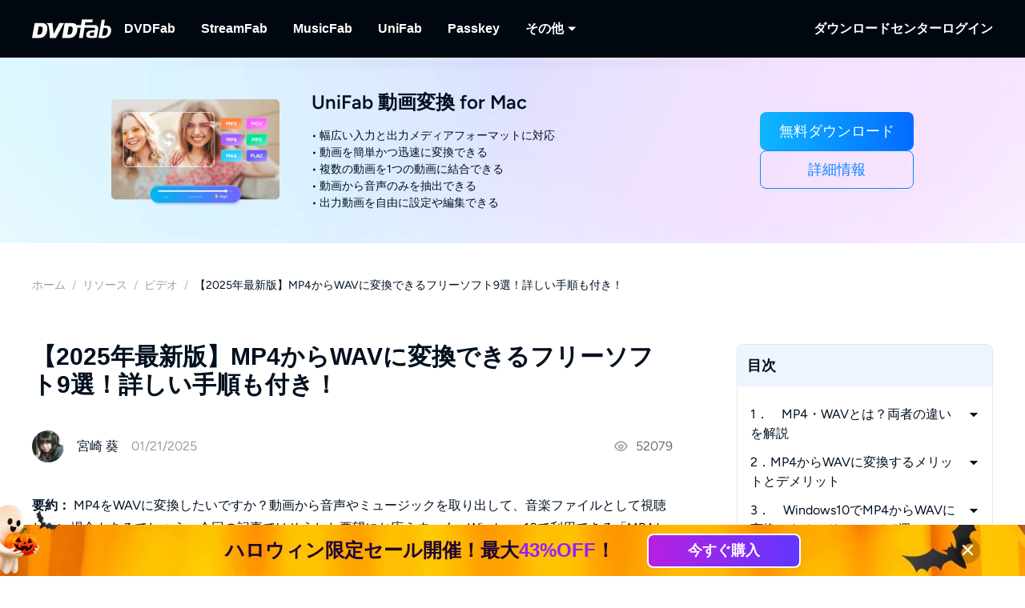

--- FILE ---
content_type: text/html; charset=utf-8
request_url: https://dvdfab.org/video/mp4-to-wav.htm
body_size: 53055
content:
<!DOCTYPE html><html  lang="ja" class="lang-ja"><head><meta charset="utf-8">
<meta name="viewport" content="width=device-width, initial-scale=1">
<title>【2025年最新版】MP4からWAVに変換できるフリーソフト9選！詳しい手順も付き！</title>
<link rel="preload" as="image" href="https://r5.dvdfab.cn/images/resource/banner/ja/unifab_3.png" fetchpriority="high" data-sort="0">
<link rel="preload" as="image" href="https://images.dvdfab.cn/media/banner_bg_260_2x_nuj2j6.png/public" fetchpriority="high" data-sort="0">
<link rel="preload" as="image" href="https://r2.dvdfab.cn/upload/resource/ja/mp4-to-wav-psLq.jpeg" fetchpriority="high">
<script src="https://challenges.cloudflare.com/turnstile/v0/api.js" async></script>
<link rel="stylesheet" href="https://r1.dvdfab.cn/fonts/cn/iconfont/single_250919.css">
<link rel="stylesheet" href="https://r1.dvdfab.cn/dist/202504/_nuxt3/entry.BDLYxb9D.css" crossorigin>
<link rel="stylesheet" href="https://r1.dvdfab.cn/dist/202504/_nuxt3/default.B4iUYtH8.css" crossorigin>
<link rel="stylesheet" href="https://r1.dvdfab.cn/dist/202504/_nuxt3/MacDownloadDialog.BOVOcLfk.css" crossorigin>
<link rel="stylesheet" href="https://r1.dvdfab.cn/dist/202504/_nuxt3/Index.Cces2FEm.css" crossorigin>
<link rel="stylesheet" href="https://r1.dvdfab.cn/dist/202504/_nuxt3/Index.Baudfb3t.css" crossorigin>
<link rel="stylesheet" href="https://r1.dvdfab.cn/dist/202504/_nuxt3/Buy.KxahmDOS.css" crossorigin>
<link rel="stylesheet" href="https://r1.dvdfab.cn/dist/202504/_nuxt3/Process.mBQtXlJL.css" crossorigin>
<link rel="stylesheet" href="https://r1.dvdfab.cn/dist/202504/_nuxt3/Check.Cwgv3MLO.css" crossorigin>
<link rel="stylesheet" href="https://r1.dvdfab.cn/dist/202504/_nuxt3/SubDlg.Br3AaDhD.css" crossorigin>
<link rel="stylesheet" href="https://r1.dvdfab.cn/dist/202504/_nuxt3/el-input.uw2Q-UTh.css" crossorigin>
<link rel="stylesheet" href="https://r1.dvdfab.cn/dist/202504/_nuxt3/CheckMyCombo.503m4QRC.css" crossorigin>
<link rel="stylesheet" href="https://r1.dvdfab.cn/dist/202504/_nuxt3/Index.DHcH_vJA.css" crossorigin>
<link rel="stylesheet" href="https://r1.dvdfab.cn/dist/202504/_nuxt3/message.B7gA0XiH.css" crossorigin>
<link rel="stylesheet" href="https://r1.dvdfab.cn/dist/202504/_nuxt3/index.BQzLHL2C.css" crossorigin>
<link rel="stylesheet" href="https://r1.dvdfab.cn/dist/202504/_nuxt3/Breadcrumb.Ba3ugFFT.css" crossorigin>
<link rel="stylesheet" href="https://r1.dvdfab.cn/dist/202504/_nuxt3/Profile.MbBUUChO.css" crossorigin>
<link rel="stylesheet" href="https://r1.dvdfab.cn/dist/202504/_nuxt3/SocialIcons.3SUQxY0U.css" crossorigin>
<link rel="stylesheet" href="https://r1.dvdfab.cn/dist/202504/_nuxt3/ThumbUp.C6FddHnw.css" crossorigin>
<link rel="stylesheet" href="https://r1.dvdfab.cn/dist/202504/_nuxt3/el-form-item.Bs6UI5VS.css" crossorigin>
<link rel="stylesheet" href="https://r1.dvdfab.cn/dist/202504/_nuxt3/HArticleProList.BF85LHRd.css" crossorigin>
<link rel="stylesheet" href="https://r1.dvdfab.cn/dist/202504/_nuxt3/ProItem.DLN3IoMW.css" crossorigin>
<link rel="stylesheet" href="https://r1.dvdfab.cn/dist/202504/_nuxt3/index.C9otClTP.css" crossorigin>
<link rel="stylesheet" href="https://r1.dvdfab.cn/dist/202504/_nuxt3/Index.Bwiypfbl.css" crossorigin>
<link rel="stylesheet" href="https://r1.dvdfab.cn/dist/202504/_nuxt3/index.h_hJ3-HO.css" crossorigin>
<link rel="stylesheet" href="https://r1.dvdfab.cn/dist/202504/_nuxt3/el-overlay.CFKKsM3h.css" crossorigin>
<link rel="modulepreload" as="script" crossorigin href="https://r1.dvdfab.cn/dist/202504/_nuxt3/BqWGzh2D.js">
<link rel="modulepreload" as="script" crossorigin href="https://r1.dvdfab.cn/dist/202504/_nuxt3/BaUysL36.js">
<link rel="modulepreload" as="script" crossorigin href="https://r1.dvdfab.cn/dist/202504/_nuxt3/CgwbLdGe.js">
<link rel="modulepreload" as="script" crossorigin href="https://r1.dvdfab.cn/dist/202504/_nuxt3/DMK74mh5.js">
<link rel="modulepreload" as="script" crossorigin href="https://r1.dvdfab.cn/dist/202504/_nuxt3/DXgc7xhb.js">
<link rel="modulepreload" as="script" crossorigin href="https://r1.dvdfab.cn/dist/202504/_nuxt3/DgAir1nq.js">
<link rel="modulepreload" as="script" crossorigin href="https://r1.dvdfab.cn/dist/202504/_nuxt3/CQA02cPe.js">
<link rel="modulepreload" as="script" crossorigin href="https://r1.dvdfab.cn/dist/202504/_nuxt3/D108i3XC.js">
<link rel="modulepreload" as="script" crossorigin href="https://r1.dvdfab.cn/dist/202504/_nuxt3/DE6ZjPQ1.js">
<link rel="modulepreload" as="script" crossorigin href="https://r1.dvdfab.cn/dist/202504/_nuxt3/CNd5a6e2.js">
<link rel="modulepreload" as="script" crossorigin href="https://r1.dvdfab.cn/dist/202504/_nuxt3/BIhjb4Dy.js">
<link rel="modulepreload" as="script" crossorigin href="https://r1.dvdfab.cn/dist/202504/_nuxt3/DLIfduBe.js">
<link rel="modulepreload" as="script" crossorigin href="https://r1.dvdfab.cn/dist/202504/_nuxt3/_UWL93F_.js">
<link rel="modulepreload" as="script" crossorigin href="https://r1.dvdfab.cn/dist/202504/_nuxt3/1ngdE6cx.js">
<link rel="modulepreload" as="script" crossorigin href="https://r1.dvdfab.cn/dist/202504/_nuxt3/SLP5Q7KP.js">
<link rel="modulepreload" as="script" crossorigin href="https://r1.dvdfab.cn/dist/202504/_nuxt3/DErSYAt5.js">
<link rel="modulepreload" as="script" crossorigin href="https://r1.dvdfab.cn/dist/202504/_nuxt3/B7E8fCg7.js">
<link rel="modulepreload" as="script" crossorigin href="https://r1.dvdfab.cn/dist/202504/_nuxt3/CnobTECm.js">
<link rel="modulepreload" as="script" crossorigin href="https://r1.dvdfab.cn/dist/202504/_nuxt3/DvQ45lkE.js">
<link rel="modulepreload" as="script" crossorigin href="https://r1.dvdfab.cn/dist/202504/_nuxt3/D8cjgsGx.js">
<link rel="modulepreload" as="script" crossorigin href="https://r1.dvdfab.cn/dist/202504/_nuxt3/D1O3tGLc.js">
<link rel="modulepreload" as="script" crossorigin href="https://r1.dvdfab.cn/dist/202504/_nuxt3/B2aj3mYg.js">
<link rel="modulepreload" as="script" crossorigin href="https://r1.dvdfab.cn/dist/202504/_nuxt3/BYMJlOJu.js">
<link rel="modulepreload" as="script" crossorigin href="https://r1.dvdfab.cn/dist/202504/_nuxt3/m5ciFFTX.js">
<link rel="modulepreload" as="script" crossorigin href="https://r1.dvdfab.cn/dist/202504/_nuxt3/BI-f0uzl.js">
<link rel="modulepreload" as="script" crossorigin href="https://r1.dvdfab.cn/dist/202504/_nuxt3/Cm_i0MiF.js">
<link rel="modulepreload" as="script" crossorigin href="https://r1.dvdfab.cn/dist/202504/_nuxt3/C7pUlCrb.js">
<link rel="modulepreload" as="script" crossorigin href="https://r1.dvdfab.cn/dist/202504/_nuxt3/CnR6gmbW.js">
<link rel="modulepreload" as="script" crossorigin href="https://r1.dvdfab.cn/dist/202504/_nuxt3/BDZUuwln.js">
<link rel="modulepreload" as="script" crossorigin href="https://r1.dvdfab.cn/dist/202504/_nuxt3/C98vIftm.js">
<link rel="modulepreload" as="script" crossorigin href="https://r1.dvdfab.cn/dist/202504/_nuxt3/DI5TOa-Z.js">
<link rel="modulepreload" as="script" crossorigin href="https://r1.dvdfab.cn/dist/202504/_nuxt3/BXBNEUQl.js">
<link rel="modulepreload" as="script" crossorigin href="https://r1.dvdfab.cn/dist/202504/_nuxt3/B7FhxgBD.js">
<link rel="modulepreload" as="script" crossorigin href="https://r1.dvdfab.cn/dist/202504/_nuxt3/BzMqUT_D.js">
<link rel="modulepreload" as="script" crossorigin href="https://r1.dvdfab.cn/dist/202504/_nuxt3/BmZIv6hS.js">
<link rel="modulepreload" as="script" crossorigin href="https://r1.dvdfab.cn/dist/202504/_nuxt3/DfmJKKez.js">
<link rel="modulepreload" as="script" crossorigin href="https://r1.dvdfab.cn/dist/202504/_nuxt3/DEccbF_q.js">
<link rel="modulepreload" as="script" crossorigin href="https://r1.dvdfab.cn/dist/202504/_nuxt3/Dn9tw5Iv.js">
<link rel="modulepreload" as="script" crossorigin href="https://r1.dvdfab.cn/dist/202504/_nuxt3/DZx9aYmb.js">
<link rel="modulepreload" as="script" crossorigin href="https://r1.dvdfab.cn/dist/202504/_nuxt3/CIh8QBDy.js">
<link rel="modulepreload" as="script" crossorigin href="https://r1.dvdfab.cn/dist/202504/_nuxt3/OZtWZbRh.js">
<link rel="modulepreload" as="script" crossorigin href="https://r1.dvdfab.cn/dist/202504/_nuxt3/9ZG2flEC.js">
<link rel="modulepreload" as="script" crossorigin href="https://r1.dvdfab.cn/dist/202504/_nuxt3/CtvacdKX.js">
<link rel="modulepreload" as="script" crossorigin href="https://r1.dvdfab.cn/dist/202504/_nuxt3/D12Aph8v.js">
<link rel="modulepreload" as="script" crossorigin href="https://r1.dvdfab.cn/dist/202504/_nuxt3/C0iepsgh.js">
<link rel="modulepreload" as="script" crossorigin href="https://r1.dvdfab.cn/dist/202504/_nuxt3/B19lLjDv.js">
<link rel="modulepreload" as="script" crossorigin href="https://r1.dvdfab.cn/dist/202504/_nuxt3/CevxIUiW.js">
<link rel="modulepreload" as="script" crossorigin href="https://r1.dvdfab.cn/dist/202504/_nuxt3/CJWhnXvM.js">
<link rel="modulepreload" as="script" crossorigin href="https://r1.dvdfab.cn/dist/202504/_nuxt3/BM1y6Mu9.js">
<link rel="modulepreload" as="script" crossorigin href="https://r1.dvdfab.cn/dist/202504/_nuxt3/CNTTVUWv.js">
<link rel="modulepreload" as="script" crossorigin href="https://r1.dvdfab.cn/dist/202504/_nuxt3/CVbR5sbQ.js">
<link rel="modulepreload" as="script" crossorigin href="https://r1.dvdfab.cn/dist/202504/_nuxt3/Ba083g7u.js">
<link rel="preload" as="fetch" fetchpriority="low" crossorigin="anonymous" href="https://r1.dvdfab.cn/dist/202504/_nuxt3/builds/meta/8e6f4c5d-cc7f-4fbb-aec3-ad5c4b206998.json">
<link rel="dns-prefetch" href="//at.alicdn.com">
<link rel="dns-prefetch" href="//r1.dvdfab.cn">
<link rel="dns-prefetch" href="//r2.dvdfab.cn">
<link rel="dns-prefetch" href="//r3.dvdfab.cn">
<link rel="dns-prefetch" href="//r4.dvdfab.cn">
<link rel="dns-prefetch" href="//r5.dvdfab.cn">
<link rel="dns-prefetch" href="//r6.dvdfab.cn">
<link rel="dns-prefetch" href="//fonts.gstatic.com">
<link rel="dns-prefetch" href="//www.googletagmanager.com">
<link rel="dns-prefetch" href="//static.cloudflareinsights.com">
<link rel="prefetch" as="script" crossorigin href="https://r1.dvdfab.cn/dist/202504/_nuxt3/BanpwA6s.js">
<link rel="prefetch" as="script" crossorigin href="https://r1.dvdfab.cn/dist/202504/_nuxt3/DA_Ptj-K.js">
<link rel="prefetch" as="script" crossorigin href="https://r1.dvdfab.cn/dist/202504/_nuxt3/C-9p1TzP.js">
<link rel="prefetch" as="script" crossorigin href="https://r1.dvdfab.cn/dist/202504/_nuxt3/BNcRS5Oy.js">
<link rel="prefetch" as="script" crossorigin href="https://r1.dvdfab.cn/dist/202504/_nuxt3/BkTl7YVm.js">
<meta http-equiv="x-dns-prefetch-control" content="on">
<meta name="referrer" content="no-referrer-when-downgrade">
<link rel="icon" type="image/x-icon" href="https://r1.dvdfab.cn/images/favicon.ico">
<link rel="apple-touch-icon" href="https://r1.dvdfab.cn/images/apple-touch-icon-180x180.png">
<link rel="canonical" href="https://dvdfab.org/video/mp4-to-wav.htm">
<meta name="description" content="本記事ではWindows10でMP4からWAVに変換できる、フリーソフトを5つご紹介します。また変換する際の注意点などを詳しく解説しましょう。各ツールの特徴やおすすめの点などもご紹介するため">
<meta property="og:site_name" content="DVDFab">
<meta property="og:image" content="https://r2.dvdfab.cn/upload/resource/ja/mp4-to-wav-psLq.jpeg">
<meta property="og:image:width" content="640">
<meta property="og:image:height" content="427">
<meta property="og:type" content="article">
<meta property="og:title" content="【2025年最新版】MP4からWAVに変換できるフリーソフト9選！詳しい手順も付き！">
<meta property="og:url" content="https://dvdfab.org/video/mp4-to-wav.htm">
<meta property="og:description" content="本記事ではWindows10でMP4からWAVに変換できる、フリーソフトを5つご紹介します。また変換する際の注意点などを詳しく解説しましょう。各ツールの特徴やおすすめの点などもご紹介するため">
<script type="application/ld+json">{"@context":"http://schema.org","@type":"Article","mainEntityOfPage":{"@type":"WebPage","@id":"https://dvdfab.org/video/mp4-to-wav.htm"},"headline":"【2025年最新版】MP4からWAVに変換できるフリーソフト9選！詳しい手順も付き！","author":{"@type":"Person","name":"Aoi","url":"https://dvdfab.org/author/aoi.htm"},"description":"本記事ではWindows10でMP4からWAVに変換できる、フリーソフトを5つご紹介します。また変換する際の注意点などを詳しく解説しましょう。各ツールの特徴やおすすめの点などもご紹介するため","dateModified":"2025-01-21T05:25:19+08:00","datePublished":"2020-06-30T22:18:16+08:00","publisher":{"@type":"Organization","name":"Fengtao Software","@id":"https://dvdfab.org/about.htm#organization"},"image":{"@type":"ImageObject","url":"https://r2.dvdfab.cn/upload/resource/ja/mp4-to-wav-psLq.jpeg","height":1200,"width":1200}}</script>
<script type="module" src="https://r1.dvdfab.cn/dist/202504/_nuxt3/BqWGzh2D.js" crossorigin></script>
<script src="https://www.googletagmanager.com/gtag/js?id=UA-2570030-6" async></script>
<script> window.dataLayer = window.dataLayer || [];
      function gtag(){dataLayer.push(arguments);}
      gtag('js', new Date());
      gtag('config', 'UA-2570030-6');
      gtag('config', 'AW-663387220');</script><meta name="sentry-trace" content="b081786407eb4f3e9cbc8988ae621b54-9abe9a59e2414932"/>
<meta name="baggage" content="sentry-environment=development,sentry-release=dvdfab_testenv%401.0.0,sentry-public_key=443914df08b42725ff6361de82f09f22,sentry-trace_id=b081786407eb4f3e9cbc8988ae621b54"/></head><body ><div id="__ref__" data-ref="" style="display: none"></div><!--teleport start anchor--><!----><!--teleport anchor--><div id="__nuxt"><div class="layout-default theme-dvdfab" data-has-subnav data-has-headbanner="has-headbanner" data-glob-promotion-name="unifab" data-glob-promotion-cookie-suffix="default" data-glob-article-page data-v-e1195048><span data-v-e1195048></span><!--[--><!----><header aria-label="Header" class="pc-nav-container" style="--v3cbf1fe4:initial;--ae59c45e:28px;--v6dac3fe6:linear-gradient( 90deg, rgba(147,32,255,0.15) 0%, rgba(147,32,255,0.5) 100%);--v75428968:#c09ce3;--v9c2e1f78:12px;--v34973dbb:-24px;--v2c834e96:-15px;--v124b195c:#c09ce3;--v348af7b6:-18px;--v499d0447:-4px;"><!--[--><nav id="NavBar" aria-label="Primary Navgation" class="fixed NavBar-wrapper top-0 left-0 w-full z-99" data-v-12b5230e><div data-v-12b5230e><aside id="promotion-header-banner" aria-label="Promotion Banner" data-back="linear-gradient( 90deg, #B620E0 0%, #6236FF 100%)" class="relative text-center header-banner animate__animated_700ms header-box" data-style="83d943e0-848f-415a-b93b-6195087f1e6c" data-v-12b5230e style="--v53d10ea9:url(https://images.dvdfab.cn/media/head_2025_halloween_sale_ja_1umn8q.png/public);--v628a6c20:#1a0913;--v8a040796:url(https://images.dvdfab.cn/media/head_2025_halloween_sale_ja_1umn8q.png/public);--v295a4120:url(https://images.dvdfab.cn/media/head_2025_halloween_sale_ja_1umn8q.png/public);--v6d1d28b4:#ffffff;--v247c0950:rgba(0,0,0,0.2);--v23c25db8:#FF5E00;--v61451b56:#ffffff;--v20213ccc:#1E0234;--v182c6fde:bold;--v3aeb11bc:#9320FF;--v7334ebba:18px;--v1e260e1f:2px solid #fff;--b3c484be:linear-gradient( 90deg, #B620E0 0%, #6236FF 100%);--v09490b10:#fff;--v6c8227cc:bold;--v3ca150e0:1.3;--f0ffebda:8px;--v51d3a661:linear-gradient(90deg, #940eb9 0%, #3d13d2 100%);--v7dd0d6e1:#1E0234;--v831e56e6:#9320FF;display:none;" data-v-55542541><i class="font-s-md2 cursor-pointer absolute top-50% right-56 z-1 translate-y--50% iconfont-sg icon-close-line" data-v-55542541></i><a class="promotion-title flex h-full" href="/promotion.htm#discount-unifab" target="_blank" data-v-55542541><div class="container flex-1" data-v-55542541 data-v-889100c1><!--[--><div class="flex items-end justify-center header-banner-inner relative" data-v-55542541><span data-v-55542541 data-v-16a12079></span><!----><div class="flex h-full items-center z-9 relative" data-v-55542541><!----><div class="inline-block max-w-970 pc-title" data-v-55542541>ハロウィン限定セール開催！最大<span>43%OFF</span>！</div><span class="min-w-192 py8 pl24 pr24 b-rd-8 ml40 header-banner-btn" data-v-55542541>今すぐ購入</span></div><div class="absolute top-0 left-0 w-full h-full" style="background-image:url({{ anImg }});" data-v-55542541></div><!----><!----></div><!--]--></div></a></aside></div><div class="navbar-box-wrapper main-nav-pc" data-v-12b5230e><div class="container" data-v-12b5230e data-v-889100c1><!--[--><div class="navbar-box flex-between w-full" data-v-12b5230e><div class="navbar-left flex items-center" data-v-12b5230e><a href="https://dvdfab.org" class="navbar-logo font-size-0" data-v-12b5230e><i class="dvdfab_main_nav_logo" data-v-12b5230e></i></a><ul class="navbar-menu flex-between" data-v-12b5230e><!--[--><!--[--><li class="nav-item pro-menu-item j-nav-item-more-li" data-v-12b5230e><a href="https://dvdfab.org/all-in-one.htm" class="j_nav_item font-bold" data-v-12b5230e>DVDFab</a><div id="pcSelectBox_0" class="pc-select-box" data-v-12b5230e><div id="pcSelect_0" class="pc-select" data-v-12b5230e data-v-2c4f113d><!--[--><a class="pc-select-div" href="https://dvdfab.org/all-in-one.htm" data-v-2c4f113d><i class="icon_nav_logo_dvdfab" data-v-2c4f113d></i><div data-v-2c4f113d><div class="font-700 pro-name" data-v-2c4f113d>DVDFab</div><div class="my-desc-p" data-v-2c4f113d><p>完全なDVD/ブルーレイ/UHDソリューション.</p></div></div></a><!--]--></div></div></li><!--]--><!--[--><li class="nav-item pro-menu-item j-nav-item-more-li" data-v-12b5230e><a href="https://streamfab.dvdfab.org/downloader.htm" class="j_nav_item font-bold" data-v-12b5230e>StreamFab</a><div id="pcSelectBox_1" class="pc-select-box" data-v-12b5230e><div id="pcSelect_1" class="pc-select" data-v-12b5230e data-v-2c4f113d><!--[--><a class="pc-select-div" href="https://streamfab.dvdfab.org/downloader.htm" data-v-2c4f113d><i class="icon_nav_logo_streamfab" data-v-2c4f113d></i><div data-v-2c4f113d><div class="font-700 pro-name" data-v-2c4f113d>StreamFab</div><div class="my-desc-p" data-v-2c4f113d><p>ストリーミング動画をダウンロードする.</p></div></div></a><!--]--></div></div></li><!--]--><!--[--><li class="nav-item pro-menu-item j-nav-item-more-li" data-v-12b5230e><a href="https://musicfab.dvdfab.org" class="j_nav_item font-bold" data-v-12b5230e>MusicFab</a><div id="pcSelectBox_2" class="pc-select-box" data-v-12b5230e><div id="pcSelect_2" class="pc-select" data-v-12b5230e data-v-2c4f113d><!--[--><a class="pc-select-div" href="https://musicfab.dvdfab.org" data-v-2c4f113d><i class="icon_nav_logo_musicfab" data-v-2c4f113d></i><div data-v-2c4f113d><div class="font-700 pro-name" data-v-2c4f113d>MusicFab</div><div class="my-desc-p" data-v-2c4f113d><p>ストリーミング音楽をダウンロードする.</p></div></div></a><!--]--></div></div></li><!--]--><!--[--><li class="nav-item pro-menu-item j-nav-item-more-li" data-v-12b5230e><a href="https://dvdfab.org/unifab-ai.htm" class="j_nav_item font-bold" data-v-12b5230e>UniFab</a><div id="pcSelectBox_3" class="pc-select-box" data-v-12b5230e><div id="pcSelect_3" class="pc-select" data-v-12b5230e data-v-2c4f113d><!--[--><a class="pc-select-div" href="https://dvdfab.org/unifab-ai.htm" data-v-2c4f113d><i class="icon_nav_logo_unifab" data-v-2c4f113d></i><div data-v-2c4f113d><div class="font-700 pro-name" data-v-2c4f113d>UniFab</div><div class="my-desc-p" data-v-2c4f113d><p>AI搭載した動画・音声の品質向上ツール.</p></div></div></a><!--]--></div></div></li><!--]--><!--[--><li class="nav-item pro-menu-item j-nav-item-more-li" data-v-12b5230e><a href="https://dvdfab.org/passkey.htm" class="j_nav_item font-bold" data-v-12b5230e>Passkey</a><div id="pcSelectBox_4" class="pc-select-box" data-v-12b5230e><div id="pcSelect_4" class="pc-select" data-v-12b5230e data-v-2c4f113d><!--[--><a class="pc-select-div" href="https://dvdfab.org/passkey.htm" data-v-2c4f113d><i class="icon_nav_logo_passkey" data-v-2c4f113d></i><div data-v-2c4f113d><div class="font-700 pro-name" data-v-2c4f113d>Passkey</div><div class="my-desc-p" data-v-2c4f113d><p>DVD/ブルーレイ/UHDディスクを復号化する.</p></div></div></a><!--]--></div></div></li><!--]--><!--[--><li class="nav-item pro-menu-item j-nav-item-more-li" data-v-12b5230e><div class="j_nav_item font-bold j_nav_item_more" data-v-12b5230e><span data-v-12b5230e>その他</span><i class="iconfont-sg icon-arrow_caret_down" data-v-12b5230e></i><i class="iconfont-sg icon-arrow_caret_up" data-v-12b5230e></i></div><div id="pcSelectBox_5" class="pc-select-box" data-v-12b5230e><div id="pcSelect_5" class="pc-select" data-v-12b5230e data-v-2c4f113d><!--[--><a class="pc-select-div" href="https://playerfab.dvdfab.org" data-v-2c4f113d><i class="icon_nav_logo_playerfab" data-v-2c4f113d></i><div data-v-2c4f113d><div class="font-700 pro-name" data-v-2c4f113d>PlayerFab</div><div class="my-desc-p" data-v-2c4f113d><p>ディスクとローカル/ストリーミング動画を再生する。</p></div></div></a><a class="pc-select-div" href="https://recordfab.dvdfab.org" data-v-2c4f113d><i class="icon_nav_logo_recordfab" data-v-2c4f113d></i><div data-v-2c4f113d><div class="font-700 pro-name" data-v-2c4f113d>RecordFab</div><div class="my-desc-p" data-v-2c4f113d><p>ストリーミング動画を画面録画する.</p></div></div></a><a class="pc-select-div" href="https://dvdfab.org/kindle-converter.htm" data-v-2c4f113d><i class="icon_nav_logo_bookfab" data-v-2c4f113d></i><div data-v-2c4f113d><div class="font-700 pro-name" data-v-2c4f113d>BookFab</div><div class="my-desc-p" data-v-2c4f113d><p>電子書籍変換＆オーディオブック作成。</p></div></div></a><!--]--></div></div></li><!--]--><!--]--></ul><div data-v-12b5230e><div class="el-skeleton is-animated dark flex-center dark flex-center" data-v-12b5230e><!--[--><!--[--><!--[--><div class="el-skeleton__item el-skeleton__h3 w150! h45!" data-v-12b5230e><!--v-if--></div><!--]--><!--]--><!--]--></div></div></div><div class="navbar-right flex items-center" data-v-12b5230e><div class="nav-item nav-item-download" data-v-12b5230e><a href="https://dvdfab.org/download.htm" class="nav-right-a font-bold" data-v-12b5230e>ダウンロードセンター</a></div><div class="nav-item member-box nav-right-a" data-v-12b5230e><div data-v-12b5230e><div class="el-skeleton is-animated dark dark" style="line-height:0;" data-v-12b5230e><!--[--><!--[--><!--[--><div class="el-skeleton__item el-skeleton__h3 w100! h45!" data-v-12b5230e><!--v-if--></div><!--]--><!--]--><!--]--></div></div><span class="no-login" style="display:none;" data-v-12b5230e><a class="font-bold btn login" href="https://dvdfab.org/member.htm?a=login" data-v-12b5230e><span class="login-text font-s-normal" data-v-12b5230e>ログイン</span></a></span><!----></div></div></div><!--]--></div></div></nav><!----><!--]--></header><!--]--><!--[--><div><div data-vars-rpid="611" data-warden-g-parm="eyJhcnRpY2xlX2luZm8iOnsibGV2ZWwiOiIifSwicmVsYXRlZF9wcm9kdWN0IjoiNjExIn0=" class="resource-wrap" data-v-a85f949b><div role="region" class="section size-mini art-top-banner top-banner" data-v-a85f949b data-v-b54b2482 style="--e70e8bd6:url(https://images.dvdfab.cn/media/banner_bg_260_2x_nuj2j6.png/public) no-repeat center top;" data-v-d1e0284a><!--[--><div class="container position-relative" data-v-b54b2482 data-v-889100c1><!--[--><div class="ptb-top flex flex-items-center flex-justify-center" data-v-b54b2482><div class="ptb-image flex-center" data-v-b54b2482><img onerror="this.setAttribute(&#39;data-error&#39;, 1)" width="480" height="320" alt="UniFab 動画変換 for Mac" data-nuxt-img srcset="https://r5.dvdfab.cn/images/resource/banner/ja/unifab_3.png 1x" imgpreload="false" class="my-banner-img" data-v-b54b2482 src="https://r5.dvdfab.cn/images/resource/banner/ja/unifab_3.png"></div><!----><div class="ptb-content ml-10a mr-20a" data-v-b54b2482><div class="ptb-title title5 font-600 mb-4a" data-v-b54b2482><span data-v-b54b2482>UniFab 動画変換 for Mac</span></div><!--[--><!--]--><div class="ptb-desc" data-v-b54b2482><ul><li class="color-white">• 幅広い入力と出力メディアフォーマットに対応</li><li class="color-white">• 動画を簡単かつ迅速に変換できる</li><li class="color-white">• 複数の動画を1つの動画に結合できる</li><li class="color-white">• 動画から音声のみを抽出できる</li><li class="color-white">• 出力動画を自由に設定や編集できる</li></ul></div></div><div class="btn-group flex" data-v-b54b2482><!--[--><div class="btn-item" data-v-b54b2482><a class="my-btn my-btn__normal my-btn__primary" href="https://www.dvdfab.cn/mlink/download.php?g=UniFab_for_Mac" target="_self" aria-label="Download Link" data-my-btn-type="download" showicon="false" os="win" slug data-warden-ck-parm="eyJldmVudF92YWx1ZSI6InJlc291cmNlIiwiZXZlbnRfbGFiZWwiOiJiYW5uZXIiLCJwaWRzIjpbMTYxMV19" data-v-b54b2482 data-v-c15d4ae4><div class="my-btn-wrapper" data-v-c15d4ae4><!----><!--[--><!----><div class="my-btn__text-wrapper" data-v-c15d4ae4><div class="my-btn__text" data-v-c15d4ae4><span data-v-c15d4ae4>無料ダウンロード</span><!----></div><!----></div><!----><!--]--></div></a></div><div class="btn-item" data-v-b54b2482><a class="my-btn my-btn__normal my-btn__ghost btn-learmore" href="/unifab-ai.htm" target="_self" showicon="false" slug data-v-b54b2482 data-v-c15d4ae4><div class="my-btn-wrapper" data-v-c15d4ae4><!----><!--[--><!----><div class="my-btn__text-wrapper" data-v-c15d4ae4><div class="my-btn__text" data-v-c15d4ae4><span data-v-c15d4ae4>詳細情報</span><!----></div><!----></div><!----><!--]--></div></a></div><!--]--></div></div><!--[--><!--]--><!--]--></div><!--]--></div><section class="article-content pt-10a" data-v-a85f949b><div class="container article-container" data-v-a85f949b data-v-889100c1><!--[--><div class="article-left" data-v-a85f949b><div class="article-left-top" data-v-a85f949b><div class="article-content-2" data-v-a85f949b data-v-8f0a52b2><div class="breadcrumb-wrapper has-bg-color size-normal" data-v-8f0a52b2 data-v-ef2a3584><ul class="breadcrumb-list" data-v-ef2a3584><!--[--><!--[--><li class="breadcrumb-item" data-v-ef2a3584><!----><a class="link op-40" href="/" data-v-ef2a3584>ホーム</a></li><!--]--><!--[--><li class="breadcrumb-item" data-v-ef2a3584><span class="split" data-v-ef2a3584>/</span><a class="link op-40" href="/resource" data-v-ef2a3584>リソース</a></li><!--]--><!--[--><li class="breadcrumb-item" data-v-ef2a3584><span class="split" data-v-ef2a3584>/</span><a class="link op-40" href="/resource/video" data-v-ef2a3584>ビデオ</a></li><!--]--><!--[--><li class="active breadcrumb-item" data-v-ef2a3584><span class="split" data-v-ef2a3584>/</span><span class="text" data-v-ef2a3584>【2025年最新版】MP4からWAVに変換できるフリーソフト9選！詳しい手順も付き！</span></li><!--]--><!--]--></ul></div><h1 class="mt-15a mb-10a font-s-md2" data-v-8f0a52b2>【2025年最新版】MP4からWAVに変換できるフリーソフト9選！詳しい手順も付き！</h1><div class="author-box flex-between pb-20" data-v-8f0a52b2><div class="left flex items-center" data-v-8f0a52b2><a class="cursor-pointer author-hover-trigger relative" data-v-8f0a52b2><img onerror="this.setAttribute(&#39;data-error&#39;, 1)" width="40" height="40" loading="lazy" data-nuxt-img srcset="https://images.dvdfab.cn/media/saku_0xbxaz.jpg/public 1x" imgpreload="false" class="b-radius-lg mr-16" data-v-8f0a52b2 src="https://images.dvdfab.cn/media/saku_0xbxaz.jpg/public"><a href="/author/miyazaki-aoi.htm" class="mr-16 name" data-v-8f0a52b2>宮崎 葵</a></a><span class="mr-16 op-40" data-v-8f0a52b2>01/21/2025</span></div><div class="right flex-between op-60" data-v-8f0a52b2><i class="iconfont-sg icon-eye mr-10" data-v-8f0a52b2></i><span data-v-8f0a52b2>52079</span></div></div><p class="mt-20 mb-20 article-txt" data-v-8f0a52b2><b>要約：</b> MP4をWAVに変換したいですか？動画から音声やミュージックを取り出して、音楽ファイルとして視聴したい場合もあるでしょう。今回の記事ではそうした要望にお応えすべく、Windows 10で利用できる「MP4からWAVに」変換可能な、フリーソフト9選とそれぞれの詳しい変換手順についてをご紹介していきます。</p><!--teleport start--><!--teleport end--></div><div class="post-content" data-v-a85f949b><div class="directory-list"><p class="title font-s-md" id="table-tit">目次<i class="directory-arrow-i iconfont-sg icon-caret-down table-tit-icon cont-open-n icon-arrow_line_dwon"></i></p><ul class="first"><li class="directory-li"><a class="directory-link" href="#anchor_1">1．　MP4・WAVとは？両者の違いを解説</a><i class="directory-arrow-i iconfont-sg icon-caret-down sid-open-n" ></i></li><li class="no-list-style"><ul class=""><li class="directory-li"><a class="directory-link" href="#anchor_1.1">1.1　MP4とは</a></li></ul><ul class=""><li class="directory-li"><a class="directory-link" href="#anchor_1.2">1.2　WAVとは</a></li></ul><ul class=""><li class="directory-li"><a class="directory-link" href="#anchor_1.3">1.3　MP4とWAVの違い</a></li></ul></li></ul><ul class="first"><li class="directory-li"><a class="directory-link" href="#anchor_2">2．MP4からWAVに変換するメリットとデメリット</a><i class="directory-arrow-i iconfont-sg icon-caret-down sid-open-n" ></i></li><li class="no-list-style"><ul class=""><li class="directory-li"><a class="directory-link" href="#anchor_2.1">2.1　MP4からWAVに変換するメリット</a></li></ul><ul class=""><li class="directory-li"><a class="directory-link" href="#anchor_2.2">2.2　MP4からWAVに変換するデメリット</a></li></ul></li></ul><ul class="first"><li class="directory-li"><a class="directory-link" href="#anchor_3">3．　Windows10でMP4からWAVに変換できるフリーソフト5選</a><i class="directory-arrow-i iconfont-sg icon-caret-down sid-open-n" ></i></li><li class="no-list-style"><ul class=""><li class="directory-li"><a class="directory-link" href="#anchor_3.1">MP4 WAV 変換ソフト第5位：iTunes</a></li></ul><ul class=""><li class="directory-li"><a class="directory-link" href="#anchor_3.2">MP4 WAV 変換ソフト第4位：FFmpeg</a></li></ul><ul class=""><li class="directory-li"><a class="directory-link" href="#anchor_3.3">MP4 WAV 変換ソフト第3位：RealPlayer</a></li></ul><ul class=""><li class="directory-li"><a class="directory-link" href="#anchor_3.4">MP4 WAV 変換ソフト第2位：Audio Converter</a></li></ul><ul class=""><li class="directory-li"><a class="directory-link" href="#anchor_3.5">MP4 WAV 変換ソフト第1位：UniFab 動画変換 Pro</a></li></ul></li></ul><ul class="first"><li class="directory-li"><a class="directory-link" href="#anchor_4">4．　使用できるその他のMP4 WAV変換ツールもまとめ</a><i class="directory-arrow-i iconfont-sg icon-caret-down sid-open-n" ></i></li><li class="no-list-style"><ul class=""><li class="directory-li"><a class="directory-link" href="#anchor_4.1">4.1　HandBrake Video ConverterでMP4をWAVに変換する</a></li></ul><ul class=""><li class="directory-li"><a class="directory-link" href="#anchor_4.2">4.2　Format FactoryでMP4をWAVに変換する</a></li></ul><ul class=""><li class="directory-li"><a class="directory-link" href="#anchor_4.3">4.3　Freemake Video ConverterでMP4をWAVに変換する</a></li></ul><ul class=""><li class="directory-li"><a class="directory-link" href="#anchor_4.4">4.4　MediaCoderでMP4をWAVに変換する</a></li></ul></li></ul><ul class="first"><li class="directory-li"><a class="directory-link" href="#part5">5．　まとめ</a></li></ul></div>

<h2><a id="anchor_1" name="anchor_1">1．　MP4・WAVとは？両者の違いを解説</a></h2>

<p>MP4やWAVは汎用的に使われるもっともポピュラーな動画、音声形式かもしれません。ここでは両者の特徴やその違いについてみていきましょう。</p>

<p><img alt="mp4 wav 変換" height="427" layout="responsive" src="https://r2.dvdfab.cn/upload/resource/ja/mp4-to-wav-psLq.jpeg" style="max-width:640px" width="640" data-class="1" width="640" height="427" 
    onError="this.setAttribute('data-error', 1)"  loading="lazy" srcset="https://r2.dvdfab.cn/upload/resource/ja/mp4-to-wav-psLq.jpeg 1x, https://r2.dvdfab.cn/upload/resource/ja/mp4-to-wav-psLq.jpeg 2x" data-nuxt-img=""></p>

<h3><a id="anchor_1.1" name="anchor_1.1">1.1　MP4とは</a></h3>

<p>MP4はMPEG-4規格の一部として開発された、動画・音声ファイルの形式（コンテナフォーマット）です。現在もっとも普及している、動画形式のひとつといえます。Window・Macはもちろん、スマホやタブレットでも標準で対応している形式です。別途メディアプレーヤーなどを導入しなくても、視聴できます。</p>

<p>また高品質な圧縮コーデックを利用できるのです。高画質の動画を小さなサイズに収めることも、得意としている万能フォーマットといえるでしょう。</p>

<h3><a id="anchor_1.2" name="anchor_1.2">1.2　WAVとは</a></h3>

<p>WAVはRIFF（Resource Interchange File Format）形式を元に、マイクロソフトとIBMが開発した音声データのみを扱えるファイル形式です。Windowsでは音声や音楽の標準ファイルとして利用されています。</p>

<p><img alt="mp4 wav 変換" height="409" layout="responsive" src="https://r1.dvdfab.cn/upload/resource/ja/mp4-to-wav-a6yA.jpeg" style="max-width:700px" width="700" data-class="1" width="700" height="409" 
    onError="this.setAttribute('data-error', 1)"  loading="lazy" srcset="https://r1.dvdfab.cn/upload/resource/ja/mp4-to-wav-a6yA.jpeg 1x, https://r1.dvdfab.cn/upload/resource/ja/mp4-to-wav-a6yA.jpeg 2x" data-nuxt-img=""></p>

<p>WAVではPCM方式のデータが利用できるため、無圧縮の音声ファイルとして利用できます（圧縮ファイルも扱える）。CDで音楽を聴いた方はWAVオーディオのオーディオ品質を簡単に識別できます｡これは、Windows PCが使用する高品質のオーディオファイルです｡</p>

<h3><a id="anchor_1.3" name="anchor_1.3">1.3　MP4とWAVの違い</a></h3>

<p>両者の明確な違いとしては以下のことがあげられます。</p>

<ul>
	<li>MP4は動画・音声ファイルに対応しているが、WAVは音声しか対応していない</li>
	<li>MP4では非圧縮・圧縮した動画、音声ファイルの利用・静止画・字幕の格納が可能</li>
	<li>WAVでは基本的に、非圧縮の音声ファイルしか利用できない（圧縮ファイルも対応しているが、再生する際には対応したコーデックが必要）</li>
</ul>

<p>このようにMP4は万能型のファイル形式ですが、WAVは音声に特化したファイルといえます。ただしWAVの場合は、非圧縮のPCMデータが利用できるのです。高音質な音楽の再生などに、向いているという特徴があります。</p>

<h2><a id="anchor_2" name="anchor_2">2．MP4からWAVに変換するメリットとデメリット</a></h2>

<p>MP4からWAV形式に変換すると、どういったメリットとデメリットがあるのかみていきましょう。</p>

<h3><a id="anchor_2.1" name="anchor_2.1">2.1　MP4からWAVに変換するメリット</a></h3>

<ul>
	<li>動画ファイルから音声ファイルに変換するので容量が節約できる</li>
	<li>音楽専用のメディアプレーヤーで利用できる（MP4a非対応）</li>
	<li>動画内の音声やミュージックを音声データのみで楽しめる</li>
</ul>

<p>変換する大きなメリットは容量節約と、音声ファイルとして扱えるという点です。WindowsではWAVファイルが基本であるため、互換性の観点でも���常に有利といえるでしょう。</p>

<h3><a id="anchor_2.2" name="anchor_2.2">2.2　MP4からWAVに変換するデメリット</a></h3>

<ul>
	<li>MP4のデータが圧縮音源であった場合、WAVファイルにしてもデータは復元されない</li>
	<li>音声ファイルしか変換できないので、動画も一緒に変換はできない</li>
	<li>音質が劣化する可能性もある</li>
</ul>

<p>MP4形式に動画を変換する際に、音声データを圧縮（不可逆圧縮）しているとよくありません。非圧縮データを扱えるWAVに変換したとしても、失ったデータを取り戻せないのです。音質がよくなるなどのメリットがありません。あくまでもWAV形式で互換性を目的とする場合に、利用することが多くなるでしょう。</p>

<h2><a id="anchor_3" name="anchor_3">3．　Windows10でMP4からWAVに変換できるフリーソフト5選</a></h2>

<p>Windows10でMP4からWAV変換できるフリーソフトを、機能や使いやすさ別にランキング形式でご紹介していきます。このなかで一番使いやすいソフトをみつけてみてください。</p>

<h3><a id="anchor_3.1" name="anchor_3.1">MP4 WAV 変換ソフト第5位：iTunes</a></h3>

<p><img alt="mp4 wav 変換" height="463" layout="responsive" src="https://r5.dvdfab.cn/upload/resource/ja/mp4-to-wav-9dYG.jpeg" style="max-width:700px" width="700" data-class="1" width="700" height="463" 
    onError="this.setAttribute('data-error', 1)"  loading="lazy" srcset="https://r5.dvdfab.cn/upload/resource/ja/mp4-to-wav-9dYG.jpeg 1x, https://r5.dvdfab.cn/upload/resource/ja/mp4-to-wav-9dYG.jpeg 2x" data-nuxt-img=""></p>

<p>iTunesはAppleが提供している音楽プレーヤーです。動画やApple Musicの再生にも対応していますが、動画から音声ファイルへの変換にも対応しています。Windowsで利用する場合は便利です。ただし機能的に簡易的な点と違う、メディアプレーヤーを利用している人にはメリットが少ないため、5位としました。</p>

<p>●iTunesの特徴と機能</p>

<ul>
	<li>音楽・動画・ポッドキャスト、Apple Music、AppleTVを利用できる</li>
	<li>CDデータをまとめて管理できる</li>
	<li>エンコーダの設定でAACやMP3、AIFFなどに変換も可能</li>
	<li>対応OS：Windows10（64bit）以降（過去バージョンのダウンロードも可能）</li>
	<li>公式サイト：<a href="https://www.apple.com/jp/itunes/" rel="nofollow" target="_blank">https://www.apple.com/jp/itunes/</a>
</li>
</ul>

<p>iTunesでMP4をWAVに変換する手順は以下です。</p>

<ol>
	<li>iTunesのメニューから「編集」&rarr;「環境設定」&rarr;「インポート設定」で「OK」をクリックします。</li>
	<li>インポート設定を開いたらインポート方法を、「WAVエンコーダ」に変更してOKをクリックします。</li>
	<li>ライブラリにMP4動画をドラッグ＆ドロップして追加し、追加したファイルを右クリック「WAVバージョンの作成」をクリックしましょう。</li>
</ol>

<h3><a id="anchor_3.2" name="anchor_3.2">MP4 WAV 変換ソフト第4位：FFmpeg</a></h3>

<p><img alt="mp4 wav 変換" height="381" layout="responsive" src="https://r6.dvdfab.cn/upload/resource/ja/mp4-to-wav-93rx.jpeg" style="max-width:700px" width="700" data-class="1" width="700" height="381" 
    onError="this.setAttribute('data-error', 1)"  loading="lazy" srcset="https://r6.dvdfab.cn/upload/resource/ja/mp4-to-wav-93rx.jpeg 1x, https://r6.dvdfab.cn/upload/resource/ja/mp4-to-wav-93rx.jpeg 2x" data-nuxt-img=""></p>

<p>FFmpegはコマンドプロトコルを利用した動画・音声の記録、変換に対応したフリーソフトです。別途余計なツールを使う必要が��いため、スマートに変換ができます。���かしPCの知識がないと使い方が難しく、利用方法も限定的になってしまうため、ここでは4位にしてみました。</p>

<p>●FFmpegの特徴と機能</p>

<ul>
	<li>動画・音声の記録、変換・再生が可能なフリーソフト</li>
	<li>MP4からWAVはコマンドプロトコルより行う</li>
	<li>PCに詳しくない人には少し難しいシステム</li>
	<li>公式サイト：<a href="https://ffmpeg.org" rel="nofollow" target="_blank">https://ffmpeg.org</a>
</li>
</ul>

<p>FFmpegでMP4をWAVに変換する手順は以下です。</p>

<ol>
	<li>ダウンロードサイトから「FFmpeg」をインストールし、変換するMP4動画ファイルを保存するアドレスバーに「cmd」を入力して、「Enter」キーを押します。</li>
	<li>「ffmpeg -i input.mp4 -vn -acodec copy output.wav」をコピーして、ペーストしましょう。</li>
</ol>

<ul>
	<li>【input.mp4】：元動画の名前・形式・パスを指定してください。</li>
	<li>【output.wav】：出力先ファイルの名前・形式、パスを指定してください。</li>
</ul>

<p><img alt="mp4 wav 変換" height="359" layout="responsive" src="https://r1.dvdfab.cn/upload/resource/ja/mp4-to-wav-7Ygr.jpeg" style="max-width:700px" width="700" data-class="1" width="700" height="359" 
    onError="this.setAttribute('data-error', 1)"  loading="lazy" srcset="https://r1.dvdfab.cn/upload/resource/ja/mp4-to-wav-7Ygr.jpeg 1x, https://r1.dvdfab.cn/upload/resource/ja/mp4-to-wav-7Ygr.jpeg 2x" data-nuxt-img=""></p>

<p>　3．変換した音声ファイルは、MP4ファイルと同じ場所に出力されます。</p>

<h3><a id="anchor_3.3" name="anchor_3.3">MP4 WAV 変換ソフト第3位：RealPlayer</a></h3>

<p><img alt="mp4 wav 変換" height="442" layout="responsive" src="https://r3.dvdfab.cn/upload/resource/ja/mp4-to-wav-mVx0.jpeg" style="max-width:700px" width="700" data-class="1" width="700" height="442" 
    onError="this.setAttribute('data-error', 1)"  loading="lazy" srcset="https://r3.dvdfab.cn/upload/resource/ja/mp4-to-wav-mVx0.jpeg 1x, https://r3.dvdfab.cn/upload/resource/ja/mp4-to-wav-mVx0.jpeg 2x" data-nuxt-img=""></p>

<p>RealPlayerはWindows、iOS、AndroidOSに対応した、メディアプレーヤーです。無料版では動画の変換と転送・動画ダウンロード、CDへの書き込みなどが利用できます。有料版もありますが、MP4からWAVに変換する程度であれば無料版でも可能です。操作も簡単なため初心者にもおすすめといえるでしょう。</p>

<p>●RealPlayerの特徴と機能</p>

<ul>
	<li>操作が簡単ですぐに変換作業ができる</li>
	<li>無料版でも動画、音楽の再生や簡易的な編集作業が行える</li>
	<li>有料版を利用することで、さらに高度な編集やストリーミング動画のダウンロードも可能になる</li>
	<li>対応OS：Windows7以降（64bit）以降</li>
	<li>公式サイト：<a href="https://jp.real.com" rel="nofollow" target="_blank">https://jp.real.com</a>
</li>
</ul>

<p>RealPlayerでMP4をWAVに変換する手順は以下です。</p>

<ol>
	<li>RealPlayerにMP4動画を追加したら、画面左の「メディア」を選んで上部メニューの「動画」タブをクリックします。</li>
	<li>動画内にある変換したいMP4ファイル上で、「右クリック」&rarr;「編集」&rarr;「変換」をクリックしましょう。</li>
	<li>「変換後のフォーマット」&rarr;「オーディオフォーマット」&rarr;「WAV」&rarr;「OK」をクリックします。</li>
</ol>

<p><img alt="mp4 wav 変換" height="445" layout="responsive" src="https://r2.dvdfab.cn/upload/resource/ja/mp4-to-wav-IsOk.jpeg" style="max-width:700px" width="700" data-class="1" width="700" height="445" 
    onError="this.setAttribute('data-error', 1)"  loading="lazy" srcset="https://r2.dvdfab.cn/upload/resource/ja/mp4-to-wav-IsOk.jpeg 1x, https://r2.dvdfab.cn/upload/resource/ja/mp4-to-wav-IsOk.jpeg 2x" data-nuxt-img=""></p>

<p>　　4．保存先を指定し「スタート」をクリックすると、MP4からWAV変換が行われます。</p>

<h3><a id="anchor_3.4" name="anchor_3.4">MP4 WAV 変換ソフト第2位：Audio Converter</a></h3>

<p><img alt="mp4 wav 変換" height="600" layout="responsive" src="https://r5.dvdfab.cn/upload/resource/ja/mp4-to-wav-XTF9.jpeg" style="max-width:700px" width="700" data-class="1" width="700" height="600" 
    onError="this.setAttribute('data-error', 1)"  loading="lazy" srcset="https://r5.dvdfab.cn/upload/resource/ja/mp4-to-wav-XTF9.jpeg 1x, https://r5.dvdfab.cn/upload/resource/ja/mp4-to-wav-XTF9.jpeg 2x" data-nuxt-img=""></p>

<p>Audio CoverterはWindows、Macに対応したメディア変換フリーソフトです。WAVの他にもAAC・FLAC・OGG、Appleロスレスフォーマットへの変換に対応しています。複数ファイルの同時変換やほぼすべてのオーディオ形式に対応していることから、信頼できる変換ソフトといえるでしょう。</p>

<p>●Audio Coverterの特徴と機能</p>

<ul>
	<li>ほぼすべての音声ファイルをWAV・AAC、FLAC・OGG・Appleロスレスフォーマットに変換</li>
	<li>動画から音声のみの抽出に対応</li>
	<li>複数のファイルを同時に変換可能</li>
	<li>完全無料でiTunesにネイティブ対応</li>
	<li>対応OS：Windows7以降（32/64bit）以降・MacOS10.6以降</li>
	<li>公式サイト：<a href="https://www.mediahuman.com/ja/audio-converter/" rel="nofollow" target="_blank">https://www.mediahuman.com/ja/audio-converter/</a>
</li>
</ul>

<p>Audio CoverterでMP4をWAVに変換する手順は以下です。</p>

<ol>
	<li>Audio Coverterを起動したら、中央の「メディアをここにドロップ」に変換したいMP4動画をドラッグ＆ドロップします。</li>
	<li>画面上の赤枠アイコンをクリックすると、動画からWAVファイルへの変換が始まります。※保存先を変更する場合は「設定」ボタンをクリックして、出力先を変更するようにしてください。</li>
</ol>

<h3><a id="anchor_3.5" name="anchor_3.5">MP4 WAV 変換ソフト第1位：UniFab 動画変換 Pro</a></h3>

<div class="table-box">
<table border="0" cellpadding="0" cellspacing="0" class="special-column-block">
	<tbody>
		<tr>
			<td>
			<div class="fixed-container"><img alt="" class="contain" layout="fill" src="https://r4.dvdfab.cn/images/box/62103.png" style="max-width:114px" width="114" height="114" data-class="1" width="114" height="114" 
    onError="this.setAttribute('data-error', 1)"  loading="lazy" srcset="https://r4.dvdfab.cn/images/box/62103.png 1x, https://r4.dvdfab.cn/images/box/62103.png 2x" data-nuxt-img=""></div>
			</td>
			<td>UniFab 動画変換 Proは、強力な動画変換機能・動画編集機能を兼ね備えた総合ツールです。MP4動画から音声をWAVに変換するのはもちろん、ほとんどのフォーマットに対応しております。</td>
			<td>
			<div>&nbsp;<a class="btn mac-btn j_editor_down" href="https://ja.unifab.ai/video-converter.htm">&nbsp; 無料ダウンロード </a> &nbsp;</div>

			<p><a class="movies_page_buy_btn quicksand-bold" href="https://ja.unifab.ai/checkout.htm?pid=611&opt611=LFT&ext_params_str_param1=buy&ext_params_str_param2=win&ext_params_str_param3=UniFab+動画変換&ext_params_str_param4=v1&ext_params_str_param5=single_bundle_product&ext_params_num_param1=8280&ext_params_num_param2=25&ext_params_num_param3=0&ext_params_num_param4=0"><em>&nbsp;</em>&nbsp;40％OFFで購入</a></p>
			</td>
		</tr>
	</tbody>
</table>
</div>

<p>Unifab 動画変換は���、Unifab 動画変換 Pro、Unifab 動画変換 AIという三種類のツールがあります。Unifab 動画変換は基本的な動画フォーマット変換、圧縮、編集ができます。Unifab 動画変換 Proのほうが、3 in oneのツールで動画、音声、画像を処理できます。Unifab 動画変換 AIは動画変換の上に、AI技術を追加して、ワンクリックで動画を最向上できます。</p>

<h4>UniFab 動画変換 Proの特徴と機能</h4>

<ul>
	<li>ストリーミング動画・カメラ・ビデオ、DVD/ブルーレイから動画変換・音声抽出に対応</li>
	<li>動画・音声ファイルのパラメータを自由に変換可能（ビットレート、フォーマットなど）</li>
	<li>字幕や音声のみの抽出</li>
	<li>プロクオリティの動画編集機能</li>
	<li>CPU・GPUアクセラレーションに対応（intel/Nvidia）</li>
	<li>SD動画をAIで1080pまでアップスケーリング</li>
</ul>

<h4>UniFab 動画変換 Proの使用環境</h4>

<ul>
	<li>対応OS：Windows 11/10(64ビットのみ)/Mac OS 13.0以上</li>
	<li>対応言語：日本語</li>
	<li>CPU：Intel i7 第8世代またはAMD Ryzen 3000シリーズ以上</li>
	<li>RAM：16GB以上</li>
	<li>HDD：10GB以上</li>
	<li>価格：12,420円（30日間返金保証あり）</li>
	<li>その他：30日間はすべての機能が無料で利用できる無料版あり</li>
	<li>公式サイト：https://ja.unifab.ai/video-converter.htm</li>
</ul>

<h4>UniFab 動画変換 ProでMP4をWAVにする方法</h4>

<p>（1）Unifabを起動して、「すべての機能」へ移動して、「動画ツール」ー「形式変換」を選択します。</p>

<p><img alt="mp4 wav 変換" layout="responsive" src="https://r5.dvdfab.cn/upload/resource/ja/mp4-to-wav-LPZv.jpg" style="max-width:700px" width="700" height="412" data-class="1" width="700" height="412" 
    onError="this.setAttribute('data-error', 1)"  loading="lazy" srcset="https://r5.dvdfab.cn/upload/resource/ja/mp4-to-wav-LPZv.jpg 1x, https://r5.dvdfab.cn/upload/resource/ja/mp4-to-wav-LPZv.jpg 2x" data-nuxt-img=""></p>

<p>（2）真ん中の「＋」をクリックして、またはファイルをドラッグしてUnifab 動画変換に動画を入れてください。</p>

<p><img alt="mp4 wav 変換" layout="responsive" src="https://r4.dvdfab.cn/upload/resource/ja/mp4-to-wav-M6Wm.jpg" style="max-width:700px" width="700" height="412" data-class="1" width="700" height="412" 
    onError="this.setAttribute('data-error', 1)"  loading="lazy" srcset="https://r4.dvdfab.cn/upload/resource/ja/mp4-to-wav-M6Wm.jpg 1x, https://r4.dvdfab.cn/upload/resource/ja/mp4-to-wav-M6Wm.jpg 2x" data-nuxt-img=""></p>

<p>（3）動画を入れたら、「出力」でフォーマットを選択します。「他のフォーマットを選択」をクリックして、「音声」ー「音声」ー「MAV」を選択してください。</p>

<p><img alt="mp4 wav 変換" layout="responsive" src="https://r6.dvdfab.cn/upload/resource/ja/mp4-to-wav-Lt4a.jpg" style="max-width:700px" width="700" height="413" data-class="1" width="700" height="413" 
    onError="this.setAttribute('data-error', 1)"  loading="lazy" srcset="https://r6.dvdfab.cn/upload/resource/ja/mp4-to-wav-Lt4a.jpg 1x, https://r6.dvdfab.cn/upload/resource/ja/mp4-to-wav-Lt4a.jpg 2x" data-nuxt-img=""></p>

<p>（4）最後に、「出力フォルダー」を確認して、右下の「開始」をクリックすれば自動的に処理します。</p>

<p><img alt="" src="https://r3.dvdfab.cn/upload/resource/ja/mp4-to-wav-dpsq.jpg" style="max-width:700px" width="700" height="409" data-class="1" width="700" height="409" 
    onError="this.setAttribute('data-error', 1)"  loading="lazy" srcset="https://r3.dvdfab.cn/upload/resource/ja/mp4-to-wav-dpsq.jpg 1x, https://r3.dvdfab.cn/upload/resource/ja/mp4-to-wav-dpsq.jpg 2x" data-nuxt-img=""></p>

<p>●ポイント</p>

<p>UniFab 動画変換 Proは任意の場所のみ動画を削除、音声抽出が可能です。映画の一部BGMのみ抜き取れます。</p>

<h2><a id="anchor_4" name="anchor_4">4．　使用できるその他のMP4 WAV変換ツールもまとめ</a></h2>

<p>以下ではMP4をWAVに変換するできる他のソフトウェアついて紹介します｡</p>

<h3><a id="anchor_4.1" name="anchor_4.1">4.1　HandBrake Video ConverterでMP4をWAVに変換する</a></h3>

<p>HandBrake Video Converterは使い易いソフトです｡お使いのデバイスにプロファイルを選択することができます｡また、コンバーターが作成したユニバーサルプロファイルを使用することもできます｡このプロファイルは、標準ファイルを高品質のオプションに簡単に変換できます｡</p>

<p>HandBrake Video ConverterはDVDやブルーレイを含めて、あらゆる種類のオーディオファイルを変換することができます｡HandBrake Video ConverterでMP4をWAVに変換する手順は以下のとおりです｡</p>

<p><img alt="mp4 wav 変換" height="466" layout="responsive" src="https://r6.dvdfab.cn/upload/resource/ja/mp4-to-wav-9K57.jpeg" style="max-width:700px" width="700" data-class="1" width="700" height="466" 
    onError="this.setAttribute('data-error', 1)"  loading="lazy" srcset="https://r6.dvdfab.cn/upload/resource/ja/mp4-to-wav-9K57.jpeg 1x, https://r6.dvdfab.cn/upload/resource/ja/mp4-to-wav-9K57.jpeg 2x" data-nuxt-img=""></p>

<ol>
	<li>｢Source｣、｢Open File｣ボタンを相次いてクリックして、ソースを選択します｡ドロップダウンオプションが表示されたら、｢Open｣ボタンをクリックして、変換したいファイルをロードします｡</li>
	<li>「WAV｣を出力ファイルとして選択します｡「Browse｣で検索して出力ファイルを保存する場所を選択します｡</li>
	<li>｢Start｣ボタンをクリックして変換を開始します｡</li>
</ol>

<h3><a id="anchor_4.2" name="anchor_4.2">4.2　Format FactoryでMP4をWAVに変換する</a></h3>

<p>Format FactoryはWindowsシステム上で動作します｡それは、MP4ファイルを含むすべてのファイルをオーディオファイルに変換することができます｡さらに、指定されたファイルのサイズを縮小するもできます｡WAVファイルのサイズは一般的に大きいなので、この縮小機能はサイズの問題を解決することができます｡</p>

<p>MP4ファイルをWAVに変換する方法は次のとおりです｡</p>

<p><img alt="mp4 wav 変換" height="390" layout="responsive" src="https://r4.dvdfab.cn/upload/resource/ja/mp4-to-wav-vpbT.jpeg" style="max-width:500px" width="500" data-class="1" width="500" height="390" 
    onError="this.setAttribute('data-error', 1)"  loading="lazy" srcset="https://r4.dvdfab.cn/upload/resource/ja/mp4-to-wav-vpbT.jpeg 1x, https://r4.dvdfab.cn/upload/resource/ja/mp4-to-wav-vpbT.jpeg 2x" data-nuxt-img=""></p>

<ol>
	<li>Format Factoryを実行します｡</li>
	<li>&nbsp;｢output setting options｣から｢WAV｣を選択します｡</li>
	<li>変換するファイルを選択します｡</li>
	<li>｢start｣ボタンを押すと、変換が開始されます｡ファイルはデフォルトで｢Format Factory｣フォルダに保存されます｡</li>
</ol>

<h3><a id="anchor_4.3" name="anchor_4.3">4.3　Freemake Video ConverterでMP4をWAVに変換する</a></h3>

<p>Freemake Video ConverterはMP4をWAVに変換できる無料のソフトウェアです｡さらに、YouTubeやその他のストリーミングサイトから直接オーディオやビデオを抽出することができます｡ほぼすべてのデバイスと互換性があります｡そして手間をかけずに簡単に使用できます｡</p>

<p>MP4をWAVに変換する手順は次のとおりです｡</p>

<p><img alt="mp4 wav 変換" height="396" layout="responsive" src="https://r1.dvdfab.cn/upload/resource/ja/mp4-to-wav-F7ki.jpeg" style="max-width:700px" width="700" data-class="1" width="700" height="396" 
    onError="this.setAttribute('data-error', 1)"  loading="lazy" srcset="https://r1.dvdfab.cn/upload/resource/ja/mp4-to-wav-F7ki.jpeg 1x, https://r1.dvdfab.cn/upload/resource/ja/mp4-to-wav-F7ki.jpeg 2x" data-nuxt-img=""></p>

<ol>
	<li>Freemake Video Converterを実行します｡</li>
	<li>変換するファイルを追加します｡ ｢Join Files｣ボタンをクリックすると、複数のファイルを追加できます｡</li>
	<li>インターフェースの下に、異なる出力オプションが表示されます｡ここでは、 ｢WAV｣を選択します｡</li>
	<li>｢ Convert｣ボタンをクリックして、変換します｡</li>
</ol>

<h3><a id="anchor_4.4" name="anchor_4.4">4.4　MediaCoderでMP4をWAVに変換する</a></h3>

<p>MediaCoderはDVDFabのようにさまざまなパラメータを調整できるソフトウェアです｡ この機能のおかげで、問題なくオーディオを抽出できることを意味します｡初心者にとってMediaCoderは難しいですが、高速のオーディオ変換機能が備えています｡</p>

<p>変換プロセスは次のとおりです｡</p>

<p><img alt="mp4 wav 変換" height="560" layout="responsive" src="https://r5.dvdfab.cn/upload/resource/ja/mp4-to-wav-zTa8.jpeg" style="max-width:600px" width="600" data-class="1" width="600" height="560" 
    onError="this.setAttribute('data-error', 1)"  loading="lazy" srcset="https://r5.dvdfab.cn/upload/resource/ja/mp4-to-wav-zTa8.jpeg 1x, https://r5.dvdfab.cn/upload/resource/ja/mp4-to-wav-zTa8.jpeg 2x" data-nuxt-img=""></p>

<ol>
	<li>MediaCoderを開きます｡</li>
	<li>｢Add File｣をクリックして、変換するファイルを追加します｡</li>
	<li>｢ WAV｣を出力フォーマットとして選択し、出力ファイルを保存する場所を選択します｡</li>
	<li>｢ Convert｣ボタンをクリックして、変換します｡</li>
</ol>

<p><span style="background-color:#ffffcc;">オンラインサイトを利用したい場合は、「</span><span style="background-color:#ffffcc;">MP4 MP3 変換サイト</span><span style="background-color:#ffffcc;">」記事をご覧ください。</span></p>

<h2>
<a name="part5"></a>5．　まとめ</h2>

<p>今回はWindowsでMP4からWAVに変換できる、フリーソフト5選を紹介いたしました。今回の記事をまとめると、以下のようになります。</p>

<ul>
	<li>フリー��フトのなかでも初心者向けと玄人向けがあるため、ツール選びは慎重に</li>
	<li>動画・音声に関する変換や編集をまとめて行いたいという人なら、「UniFab 動画変換 Pro」がおすすめ</li>
</ul>

<p>今回は機能や使いやすさなどを重点的に、5つのフリーソフトをランク付けしていきました。この記事をみて気になった方は、ぜひとも実際に使ってみて使いやすさを実感してください。</p>

<p>上記が紹介しました全てのMP4 WAV 変換ツールを利用して誰でも簡単にMP4ファイルをWAVに変換することができます｡だが、UniFab 動画変換は一番お勧めします｡強力な変換ソフトとして、多くの高度機能も備えています｡操作が非常に簡単で、高品質のファイルを出力することもできます｡</p></div><div class="thumbs-up flex items-center justify-end" data-v-a85f949b data-v-16ee006c><div class="thumbs-title text-center pr-20 op-70 font-s-sm" data-v-16ee006c>この記事は役に立ちましたか？</div><div class="icon-box" data-v-16ee006c><div class="up-box" data-v-16ee006c><i class="iconfont-sg icon-like2" data-v-16ee006c></i></div><div class="down-box" data-v-16ee006c><i class="iconfont-sg icon-unlike2" data-v-16ee006c></i></div></div><!----></div><a href="/author/miyazaki-aoi.htm" class="post-author" data-v-a85f949b data-v-05237ed0><div class="mt-10a p-6a b-rd-12 author-intro" data-v-05237ed0><span class="author-lf" data-v-05237ed0><span class="avatar-con" data-v-05237ed0><img onerror="this.setAttribute(&#39;data-error&#39;, 1)" loading="lazy" data-nuxt-img srcset="https://images.dvdfab.cn/media/saku_0xbxaz.jpg/public?t=202102021620 1x" imgpreload="false" class="avatar-img" data-v-05237ed0 src="https://images.dvdfab.cn/media/saku_0xbxaz.jpg/public?t=202102021620"></span></span><span class="author-rt" data-v-05237ed0><div class="mb12" data-v-05237ed0><span class="author-name-a author-name title5" data-v-05237ed0>宮崎 葵</span></div><div class="author-desc" title="UniFabのエディターです。動画の品質向上に情熱を持ち、映像編集や画質改善の専門知識を活かして、より美しく鮮明な映像を提供しています。私の得意分野はノイズ除去や色補正、解像度のアップスケーリングソフトのレビューなどで、視聴者に最高の視覚体験をお届けすることを目指しています。" data-v-05237ed0>UniFabのエディターです。動画の品質向上に情熱を持ち、映像編集や画質改善の専門知識を活かして、より美しく鮮明��映像を提供しています。私の得意分野はノイズ除去や色補正、解像度のアップスケーリングソフトのレビューなどで、視聴者に最高の視覚体験をお届けすることを目指しています。</div></span></div></a></div><!--[--><div class="comment-block mt-10a" data-v-e05ca45c><div class="header-form" data-v-e05ca45c><div class="flex items-center justify-between cursor-pointer line-height-none" data-v-e05ca45c><div data-v-e05ca45c><i class="iconfont-sg icon-join font-size-22 mr10 v-mid" data-v-e05ca45c></i><span data-v-e05ca45c>こちらでご意見を共有して、交流しましょう。</span></div><i class="rotate-0 iconfont-sg icon-caret-down font-s-sm" data-v-e05ca45c></i></div></div><div style="display:none;" data-v-e05ca45c><div class="title6 pt-4a" data-v-e05ca45c>コメントする</div><div class="desc op-40 pt-1a" data-v-e05ca45c>メールアドレスは公開されません。必要な項目はご入力ください。</div><div class="comment-form-block" data-v-e05ca45c><form class="el-form el-form--default el-form--label-top comment-form" id="comment-form" data-v-e05ca45c><!--[--><div class="el-row" style="margin-left:-12px;margin-right:-12px;" data-v-e05ca45c><!--[--><div class="el-col el-col-24 is-guttered" style="padding-right:12px;padding-left:12px;" data-v-e05ca45c><!--[--><div class="el-form-item is-required asterisk-left el-form-item--label-top" role="group" aria-labelledby="el-id-1024-0" data-v-e05ca45c><!--[--><!--[--><div id="el-id-1024-0" class="el-form-item__label" style=""><!--[-->お名前<!--]--></div><!--]--><!--]--><div class="el-form-item__content" style=""><!--[--><div class="el-input" style="" data-v-e05ca45c><!-- input --><!--[--><!-- prepend slot --><!--v-if--><div class="el-input__wrapper"><!-- prefix slot --><!--v-if--><input class="el-input__inner" type="text" autocomplete="off" tabindex="0" placeholder="お名前" style=""><!-- suffix slot --><!--v-if--></div><!-- append slot --><!--v-if--><!--]--></div><!--]--><!--[--><!--]--></div></div><div class="el-form-item is-required asterisk-left el-form-item--label-top" role="group" aria-labelledby="el-id-1024-1" data-v-e05ca45c><!--[--><!--[--><div id="el-id-1024-1" class="el-form-item__label" style=""><!--[-->メールアドレス<!--]--></div><!--]--><!--]--><div class="el-form-item__content" style=""><!--[--><div class="el-input" style="" data-v-e05ca45c><!-- input --><!--[--><!-- prepend slot --><!--v-if--><div class="el-input__wrapper"><!-- prefix slot --><!--v-if--><input class="el-input__inner" type="text" autocomplete="off" tabindex="0" placeholder="メールアドレス" style=""><!-- suffix slot --><!--v-if--></div><!-- append slot --><!--v-if--><!--]--></div><!--]--><!--[--><!--]--></div></div><div class="el-form-item is-required asterisk-left el-form-item--label-top w-full" role="group" aria-labelledby="el-id-1024-2" data-v-e05ca45c><!--[--><!--[--><div id="el-id-1024-2" class="el-form-item__label" style=""><!--[-->その他<!--]--></div><!--]--><!--]--><div class="el-form-item__content" style=""><!--[--><div class="el-textarea" style="" data-v-e05ca45c><!-- input --><!--[--><!-- textarea --><textarea class="el-textarea__inner" tabindex="0" autocomplete="off" style="" placeholder="コメントがありますか？話し合いましょう！" rows="3"></textarea><!--v-if--><!--]--></div><!--]--><!--[--><!--]--></div></div><div class="el-form-item asterisk-left el-form-item--label-top" data-v-e05ca45c><!--[--><!--[--><!--v-if--><!--]--><!--]--><div class="el-form-item__content" style=""><!--[--><div class="w-full" data-v-e05ca45c><div id="turnstile-container" class="cf-turnstile" data-sitekey="0x4AAAAAAA5icpxUllrMLnmE" data-callback="cloudflareCallBack" data-retry="never" data-error-callback="cloudflareErrorCallBack" data-v-e05ca45c></div><!----></div><!--]--><!--[--><!--]--></div></div><!----><div class="el-form-item asterisk-left el-form-item--label-top w-full btn-block" data-v-e05ca45c><!--[--><!--[--><!--v-if--><!--]--><!--]--><div class="el-form-item__content" style=""><!--[--><div class="my-btn my-btn__normal my-btn__primary" tag="div" show-icon="false" data-v-e05ca45c data-v-c15d4ae4><div class="my-btn-wrapper" data-v-c15d4ae4><!----><!--[--><!----><div class="my-btn__text-wrapper" data-v-c15d4ae4><div class="my-btn__text" data-v-c15d4ae4><span data-v-c15d4ae4>送信</span><!----></div><!----></div><!----><!--]--></div></div><!--]--><!--[--><!--]--></div></div><!--]--></div><!--]--></div><!--]--></form></div></div></div><!----><!--]--><!----></div><div class="pt-86 article-sidebar" data-v-a85f949b><!----><!----><!----><!----><div class="sticky top-100 mb-6a"><div class="catalog-wrap sticky sticky-box sidebar-directorys b-rd-8 mb20" data-v-43637275><div class="with-bg-title" data-v-43637275 data-v-5fcbe4c7><h2 class="title font-s-md px12 py16 relative" data-v-5fcbe4c7>目次</h2></div><div class="table_contents max-h-540 overflow-auto" data-v-43637275 data-v-c8b02b01><div class="articles" data-v-c8b02b01><!--[--><section class="catalog-item catalog-item-pc" data-v-c8b02b01><div class="one_child i-amphtml-accordion-header" data-v-c8b02b01><div class="latest-articles-box" title="1．　MP4・WAVとは？両者の違いを解説" data-v-c8b02b01><a href="#anchor_1" class="title" data-v-c8b02b01><span data-v-c8b02b01></span><span data-v-c8b02b01>1．　MP4・WAVとは？両者の違いを解説</span></a><div class="open-box" data-v-c8b02b01><i class="down iconfont-sg icon-caret-down font-s-sm cursor-pointer" data-v-c8b02b01></i></div></div></div><div id="catalog-list-0-0" class="catalog-list answer" data-v-c8b02b01><ul id="catalog-item-0-0" class="" data-v-c8b02b01><!--[--><li data-v-c8b02b01><a href="#anchor_1.1" class="flex child-desc pb4 op-40" data-v-c8b02b01><span class="mr10" data-v-c8b02b01>-</span><span data-v-c8b02b01>1.1　MP4とは</span></a></li><li data-v-c8b02b01><a href="#anchor_1.2" class="flex child-desc pb4 op-40" data-v-c8b02b01><span class="mr10" data-v-c8b02b01>-</span><span data-v-c8b02b01>1.2　WAVとは</span></a></li><li data-v-c8b02b01><a href="#anchor_1.3" class="flex child-desc pb4 op-40" data-v-c8b02b01><span class="mr10" data-v-c8b02b01>-</span><span data-v-c8b02b01>1.3　MP4とWAVの違い</span></a></li><!--]--></ul></div></section><section class="catalog-item catalog-item-pc" data-v-c8b02b01><div class="one_child i-amphtml-accordion-header" data-v-c8b02b01><div class="latest-articles-box" title="2．MP4からWAVに変換するメリットとデメリット" data-v-c8b02b01><a href="#anchor_2" class="title" data-v-c8b02b01><span data-v-c8b02b01></span><span data-v-c8b02b01>2．MP4からWAVに変換するメリットとデメリット</span></a><div class="open-box" data-v-c8b02b01><i class="down iconfont-sg icon-caret-down font-s-sm cursor-pointer" data-v-c8b02b01></i></div></div></div><div id="catalog-list-1-1" class="catalog-list answer" data-v-c8b02b01><ul id="catalog-item-1-1" class="" data-v-c8b02b01><!--[--><li data-v-c8b02b01><a href="#anchor_2.1" class="flex child-desc pb4 op-40" data-v-c8b02b01><span class="mr10" data-v-c8b02b01>-</span><span data-v-c8b02b01>2.1　MP4からWAVに変換するメリット</span></a></li><li data-v-c8b02b01><a href="#anchor_2.2" class="flex child-desc pb4 op-40" data-v-c8b02b01><span class="mr10" data-v-c8b02b01>-</span><span data-v-c8b02b01>2.2　MP4からWAVに変換するデメリット</span></a></li><!--]--></ul></div></section><section class="catalog-item catalog-item-pc" data-v-c8b02b01><div class="one_child i-amphtml-accordion-header" data-v-c8b02b01><div class="latest-articles-box" title="3．　Windows10でMP4からWAVに変換できるフリーソフト5選" data-v-c8b02b01><a href="#anchor_3" class="title" data-v-c8b02b01><span data-v-c8b02b01></span><span data-v-c8b02b01>3．　Windows10でMP4からWAVに変換できるフリーソフト5選</span></a><div class="open-box" data-v-c8b02b01><i class="down iconfont-sg icon-caret-down font-s-sm cursor-pointer" data-v-c8b02b01></i></div></div></div><div id="catalog-list-2-2" class="catalog-list answer" data-v-c8b02b01><ul id="catalog-item-2-2" class="" data-v-c8b02b01><!--[--><li data-v-c8b02b01><a href="#anchor_3.1" class="flex child-desc pb4 op-40" data-v-c8b02b01><span class="mr10" data-v-c8b02b01>-</span><span data-v-c8b02b01>MP4 WAV 変換ソフト第5位：<br/>iTunes</span></a></li><li data-v-c8b02b01><a href="#anchor_3.2" class="flex child-desc pb4 op-40" data-v-c8b02b01><span class="mr10" data-v-c8b02b01>-</span><span data-v-c8b02b01>MP4 WAV 変換ソフト第4位：<br/>FFmpeg</span></a></li><li data-v-c8b02b01><a href="#anchor_3.3" class="flex child-desc pb4 op-40" data-v-c8b02b01><span class="mr10" data-v-c8b02b01>-</span><span data-v-c8b02b01>MP4 WAV 変換ソフト第3位：<br/>RealPlayer</span></a></li><li data-v-c8b02b01><a href="#anchor_3.4" class="flex child-desc pb4 op-40" data-v-c8b02b01><span class="mr10" data-v-c8b02b01>-</span><span data-v-c8b02b01>MP4 WAV 変換ソフト第2位：<br/>Audio Converter</span></a></li><li data-v-c8b02b01><a href="#anchor_3.5" class="flex child-desc pb4 op-40" data-v-c8b02b01><span class="mr10" data-v-c8b02b01>-</span><span data-v-c8b02b01>MP4 WAV 変換ソフト第1位：<br/>UniFab 動画変換 Pro</span></a></li><!--]--></ul></div></section><section class="catalog-item catalog-item-pc" data-v-c8b02b01><div class="one_child i-amphtml-accordion-header" data-v-c8b02b01><div class="latest-articles-box" title="4．　使用できるその他のMP4 WAV変換ツールもまとめ" data-v-c8b02b01><a href="#anchor_4" class="title" data-v-c8b02b01><span data-v-c8b02b01></span><span data-v-c8b02b01>4．　使用できるその他のMP4 WAV変換ツールもまとめ</span></a><div class="open-box" data-v-c8b02b01><i class="down iconfont-sg icon-caret-down font-s-sm cursor-pointer" data-v-c8b02b01></i></div></div></div><div id="catalog-list-3-3" class="catalog-list answer" data-v-c8b02b01><ul id="catalog-item-3-3" class="" data-v-c8b02b01><!--[--><li data-v-c8b02b01><a href="#anchor_4.1" class="flex child-desc pb4 op-40" data-v-c8b02b01><span class="mr10" data-v-c8b02b01>-</span><span data-v-c8b02b01>4.1　HandBrake Video ConverterでMP4をWAVに変換する</span></a></li><li data-v-c8b02b01><a href="#anchor_4.2" class="flex child-desc pb4 op-40" data-v-c8b02b01><span class="mr10" data-v-c8b02b01>-</span><span data-v-c8b02b01>4.2　Format FactoryでMP4をWAVに変換する</span></a></li><li data-v-c8b02b01><a href="#anchor_4.3" class="flex child-desc pb4 op-40" data-v-c8b02b01><span class="mr10" data-v-c8b02b01>-</span><span data-v-c8b02b01>4.3　Freemake Video ConverterでMP4をWAVに変換する</span></a></li><li data-v-c8b02b01><a href="#anchor_4.4" class="flex child-desc pb4 op-40" data-v-c8b02b01><span class="mr10" data-v-c8b02b01>-</span><span data-v-c8b02b01>4.4　MediaCoderでMP4をWAVに変換する</span></a></li><!--]--></ul></div></section><section class="catalog-item catalog-item-pc" data-v-c8b02b01><div class="one_child i-amphtml-accordion-header" data-v-c8b02b01><div class="latest-articles-box" title="5．　まとめ" data-v-c8b02b01><a href="#part5" class="title" data-v-c8b02b01><span data-v-c8b02b01></span><span data-v-c8b02b01>5．　まとめ</span></a><!----></div></div><div id="catalog-list-4-4" class="catalog-list answer" data-v-c8b02b01><!----></div></section><!--]--></div></div></div></div></div><!--]--></div><div class="mt-30a py-30a article-related-wrap" data-v-a85f949b><div class="container" data-v-a85f949b data-v-889100c1><!--[--><div class="font-bold title4 pb-4a color-primary" data-v-a85f949b>関連記事</div><!--[--><div data-v-a85f949b><li class="card items-center py-4a pr-4a my-4a mt20" data-v-a85f949b data-v-26a43cf8><div class="art-img cursor-pointer" data-v-26a43cf8><img onerror="this.setAttribute(&#39;data-error&#39;, 1)" width="206" height="116" loading="lazy" data-nuxt-img srcset="https://r3.dvdfab.cn/upload/resource/ja/when-convert-wav-file-to-mp3-sBrU.jpeg 1x" imgpreload="false" layout="responsive" data-v-26a43cf8 src="https://r3.dvdfab.cn/upload/resource/ja/when-convert-wav-file-to-mp3-sBrU.jpeg"></div><div class="art-txt" data-v-26a43cf8><a href="/video/when-convert-wav-file-to-mp3.htm" class="art-title title5" data-v-26a43cf8><strong class="text-ellipsis-2-lines font-bold mb-2a" data-v-26a43cf8>【厳選】WAVをMP3に変換する方法まとめ～大きな音声ファイルを軽量級に！</strong></a><p class="desc text-ellipsis-2-lines" data-v-26a43cf8>容量解消や汎用性などの原因で、WAVファイルをMP3に変換しするというニーズが高まっています。そこで、この記事はそのニーズに対応し、WAVをMP3に変換できる方法をパソコン用ソフトとオンラインサービスに分けてまとめ、それぞれの特徴や使い方を詳しくご紹介しますので、ぜひ参考にしてください。</p><div class="flex items-center pt-2a" data-v-26a43cf8><!----><p class="font-s-sm op40" data-v-26a43cf8>真田 莉亜 より - Mar 12, 2024 </p></div></div></li></div><!--]--><!--]--></div></div></section><div class="is-block" data-close="false" data-v-a85f949b><!----></div><!----><!----><!----></div></div><!--]--><div role="dialog" aria-label="Mac Download Dialog" class="mac-download-dlg" data-v-e1195048 style="display:none;" data-v-a2c1c175><div class="dialog-box" data-v-a2c1c175><div class="dialog-title" data-v-a2c1c175><div data-v-a2c1c175>DVDFab 13</div><div id="dvdfab-download-dlg-close" class="dialog-close" data-v-a2c1c175></div></div><div class="download-content" data-v-a2c1c175><div class="download-info" data-v-a2c1c175><div class="dvdfab-version-desc" data-v-a2c1c175>お使いのMacに適したDVDFabのバージョンをお選びください。</div><div class="downloader-btn" data-v-a2c1c175><a class="my-btn my-btn__normal my-btn__ghost" href="https://www.dvdfab.cn/mlink/download.php?g=DVDFab_for_Mac" target="_self" aria-label="Download Link" data-my-btn-type="download" showicon="false" os id="dlg-download-btn" data-btn-from="mac-download-dlg" data-v-a2c1c175 data-v-c15d4ae4><div class="my-btn-wrapper" data-v-c15d4ae4><!----><!--[--><!----><div class="my-btn__text-wrapper" data-v-c15d4ae4><div class="my-btn__text" data-v-c15d4ae4><span data-v-c15d4ae4>Intelチップ搭載のMac</span><!----></div><!----></div><!----><!--]--></div></a><a class="my-btn my-btn__normal my-btn__ghost" href="https://www.dvdfab.cn/mlink/download.php?g=DVDFab_for_Apple_Chip" target="_self" aria-label="Download Link" data-my-btn-type="download" showicon="false" os id="dlg-download-btn-m1" data-btn-from="mac-download-dlg" data-v-a2c1c175 data-v-c15d4ae4><div class="my-btn-wrapper" data-v-c15d4ae4><!----><!--[--><!----><div class="my-btn__text-wrapper" data-v-c15d4ae4><div class="my-btn__text" data-v-c15d4ae4><span data-v-c15d4ae4>Appleチップ搭載のMac</span><!----></div><!----></div><!----><!--]--></div></a></div></div><div class="dialog-desc" data-v-a2c1c175><div class="dlog-title" data-v-a2c1c175>お使いのMacがどのチップを搭載しているかをご確認ください。</div><div class="dlog-desc" data-v-a2c1c175>1. 左上のアップルメニューを開きます。<br> 2. 「このMacについて」を選択します。 <br> 3. 「概要」タブで、「プロセッサ」または「チップ」を探します。<br> 4. 「Intel」または「Apple」と書かれているかどうかを確認します。</div></div></div></div></div><footer aria-label="Footer" class="footer-wrapper theme-common" data-v-e1195048 data-v-881f8c41><div class="container" data-v-881f8c41 data-v-889100c1><!--[--><ul class="server-list flex items-center gap-4a" data-v-881f8c41><!--[--><li class="server-item flex items-center flex-1 pl27" data-v-881f8c41><!----><img onerror="this.setAttribute(&#39;data-error&#39;, 1)" width="44" height="44" loading="lazy" data-nuxt-img srcset="https://images.dvdfab.cn/media/icon_2x_72144c42c8.png/public 1x" imgpreload="false" data-v-881f8c41 src="https://images.dvdfab.cn/media/icon_2x_72144c42c8.png/public"><span class="color-white server-text ml-4a" data-v-881f8c41>100% 安全</span></li><li class="server-item flex items-center flex-1 pl27" data-v-881f8c41><!----><img onerror="this.setAttribute(&#39;data-error&#39;, 1)" width="44" height="44" loading="lazy" data-nuxt-img srcset="https://images.dvdfab.cn/media/icon_2x_99ca164d39.png/public 1x" imgpreload="false" data-v-881f8c41 src="https://images.dvdfab.cn/media/icon_2x_99ca164d39.png/public"><span class="color-white server-text ml-4a" data-v-881f8c41>48時間以内問題応答</span></li><li class="server-item flex items-center flex-1 pl27" data-v-881f8c41><!----><img onerror="this.setAttribute(&#39;data-error&#39;, 1)" width="44" height="44" loading="lazy" data-nuxt-img srcset="https://images.dvdfab.cn/media/icon_2x_68260f7c6c.png/public 1x" imgpreload="false" data-v-881f8c41 src="https://images.dvdfab.cn/media/icon_2x_68260f7c6c.png/public"><span class="color-white server-text ml-4a" data-v-881f8c41>年間50回 もアップデート</span></li><!--]--></ul><hr class="split-line" data-v-881f8c41><!--]--></div><div class="container menu-box" data-v-881f8c41 data-v-889100c1><!--[--><section class="menu-left py-10a flex w75% gap20" data-v-881f8c41><!--[--><ul class="menu-list w25%" data-v-881f8c41><li class="menu-title" data-v-881f8c41><span class="c-white font-bold" data-v-881f8c41>製品・サービス</span></li><!--[--><!--[--><li data-v-881f8c41><a href="https://dvdfab.org/download.htm" class="link-hover-line" data-v-881f8c41>ダウンロードセンター</a></li><!--]--><!--[--><li data-v-881f8c41><a href="https://dvdfab.org/order.htm" class="link-hover-line" data-v-881f8c41>ショップ</a></li><!--]--><!--[--><li data-v-881f8c41><a href="https://dvdfab.org/dvdfab365.htm" class="link-hover-line" data-v-881f8c41>Fab365</a></li><!--]--><!--]--></ul><ul class="menu-list w25%" data-v-881f8c41><li class="menu-title" data-v-881f8c41><span class="c-white font-bold" data-v-881f8c41>サポート・リソース</span></li><!--[--><!--[--><li data-v-881f8c41><a href="https://dvdfab.org/support.htm" class="link-hover-line" data-v-881f8c41>よくある質問</a></li><!--]--><!--[--><li data-v-881f8c41><a href="https://dvdfab.org/resource" class="link-hover-line" data-v-881f8c41>リソース</a></li><!--]--><!--[--><li data-v-881f8c41><a href="https://forum.dvdfab.cn" class="link-hover-line" data-v-881f8c41>フォーラム</a></li><!--]--><!--[--><li data-v-881f8c41><a href="https://blog.dvdfab.cn/ja/" class="link-hover-line" data-v-881f8c41>ブログ</a></li><!--]--><!--]--></ul><ul class="menu-list w25%" data-v-881f8c41><li class="menu-title" data-v-881f8c41><span class="c-white font-bold" data-v-881f8c41>私たちについて</span></li><!--[--><!--[--><li data-v-881f8c41><a href="https://dvdfab.org/about.htm" class="link-hover-line" data-v-881f8c41>DVDFabについて</a></li><!--]--><!--[--><li data-v-881f8c41><a href="https://dvdfab.org/team.htm" class="link-hover-line" data-v-881f8c41>チーム紹介</a></li><!--]--><!--[--><li data-v-881f8c41><a href="https://dvdfab.org/company.htm" class="link-hover-line" data-v-881f8c41>会社</a></li><!--]--><!--[--><li data-v-881f8c41><a href="https://dvdfab.org/webmaster.htm" class="link-hover-line" data-v-881f8c41>Affiliateプログラム</a></li><!--]--><!--]--></ul><!--]--></section><section class="menu-right py-10a pl16 w26%" data-v-881f8c41><span class="c-white font-bold" data-v-881f8c41>ニュースレターを購読</span><p class="font-s-sm op-70" data-v-881f8c41>購読して、最新の情報や割引特典をご利用いただけます。</p><div class="subscribe-box mt15 mb6" data-v-881f8c41><input id="subValue" value="" type="text" placeholder="メールアドレス" data-v-881f8c41><div class="my-btn my-btn__small my-btn__primary gosub" data-v-881f8c41 data-v-c15d4ae4><div class="my-btn-wrapper" data-v-c15d4ae4><!----><!--[-->送信<!--]--></div></div><!----></div></section><!--]--></div><div class="pb-20a site-info" data-v-881f8c41><div class="container footer-bottom" data-v-881f8c41 data-v-889100c1><!--[--><hr class="split-line" data-v-881f8c41><div class="flex justify-between gap20 pt-10a" data-v-881f8c41><section class="flex items-center flex-wrap gap10 gap-col-30" data-v-881f8c41><a href="/" class="navbar-logo font-size-0" data-v-881f8c41><img onerror="this.setAttribute(&#39;data-error&#39;, 1)" width="112" height="36" alt="dvdfab logo" loading="lazy" data-nuxt-img srcset="https://images.dvdfab.cn/media/logo_2x_93bce04015.png/public 1x" imgpreload="false" data-v-881f8c41 src="https://images.dvdfab.cn/media/logo_2x_93bce04015.png/public"></a><ul class="protocol-list flex gap10 gap-x-4a flex-wrap" data-v-881f8c41><!--[--><li class="protocol-item" data-v-881f8c41><a href="https://dvdfab.org/statement.htm" target="_blank" class="link-hover-line" data-v-881f8c41>声明</a></li><li class="protocol-item" data-v-881f8c41><a href="https://dvdfab.org/terms-of-use.htm" target="_blank" class="link-hover-line" data-v-881f8c41>利用規約</a></li><li class="protocol-item" data-v-881f8c41><a href="https://dvdfab.org/privacy.htm" target="_blank" class="link-hover-line" data-v-881f8c41>プライバシーポリシー</a></li><li class="protocol-item" data-v-881f8c41><a href="https://dvdfab.org/purchase-policy.htm" target="_blank" class="link-hover-line" data-v-881f8c41>購入ポリシー</a></li><li class="protocol-item" data-v-881f8c41><a href="https://dvdfab.org/refund-policy.htm" target="_blank" class="link-hover-line" data-v-881f8c41>返金ポリシー</a></li><li class="protocol-item" data-v-881f8c41><a href="https://dvdfab.org/cookies-policy.htm" target="_blank" class="link-hover-line" data-v-881f8c41>クッキーポリシー</a></li><li class="protocol-item" data-v-881f8c41><a href="/sitemap_index.xml" target="_blank" class="link-hover-line" data-v-881f8c41>サイトマップ</a></li><!--]--></ul></section><!----></div><p class="op-70 pt-3a" data-v-881f8c41>&copy; 2003-2025 DVDFab.org All Rights Reserved.</p><p class="mt-20 op-70" data-v-881f8c41>本Webサイトに表示されている第三者の製品名および商標は、一般に各社の登録商標または商標です。下記の他社登録商標・商標をはじめ、YouTube、Amazon、Netflix、Hulu、Disney +、Max、Paramount +、ESPN +、Discovery +を含む、これらに限定されていません。DVDFabはこれらの企業が所有または提携しているわけではありません 。</p><!--]--></div></div></footer><div class="has-floater" data-v-e1195048 data-v-b6cc5da2><!----><!----></div><div role="region" aria-label="Promotion Entry" data-style="6e452cea-3936-49cd-80ba-876e867ea2e0" data-v-e1195048 style="--v6b2d1373:160px;--v3eb33dcc:240px;--v205804b0:url(https://images.dvdfab.cn/media/float_2025_halloween_sale_ja_lmg9vk.png/public) no-repeat center center;--v703415a0:8px;--v661e6b37:8px;--v654dd87e:rgba(0,0,0,0.15);--v48d10214:16px;--v60cf44df:16px;--v32037424:10px;--v2a270c6e:#ffffff;--v17bcab4c:#FF5E00;--v0342bb64:16px;--v18f86962:80px;--v305ab4f6:bold;--v4a7bdac5:#333333;--v4f1fb5ce:0;--v68aa95ce:initial;--v0203709b:#F15861;--ae8e3e60:unset;--v0e93b654:initial;--aa784d1c:initial;--v02611bd2:initial;--v5da17302:initial;--v0db2e0d3:initial;--v0e960252:initial;--a585b950:initial;--v38fb2cdb:initial;--v6f2b1040:initial;--v2059e7ad:initial;" data-v-e2af1854><!----><!----></div><!----></div></div><div id="teleports"></div><script type="application/json" data-nuxt-data="nuxt-app" data-ssr="true" id="__NUXT_DATA__">[["ShallowReactive",1],{"data":2,"state":1400,"once":1694,"_errors":1696,"serverRendered":184,"pinia":1698},["ShallowReactive",3],{"fixQueryParams":4,"page-data":5,"promotion_common":173,"promotion_unifab":409,"mainNavBar":583,"subNavBar":702,"footerBar":1088,"aIczms0Zt7yhSZWXR7pbhU0WIH9Oh_lbNBFvvvBRGmQ":1344,"6h293OT89CFmwoJ9NuEKAykgL2Dgsyv-U0DVwmNP1N8":1389},null,{"cscode":6,"data":7,"product_line":156,"promotion_url_type":172},0,{"resource":8,"trick_summary_win":133,"trick_summary_mac":134,"recommend_products":135,"recommend_article_list":136,"product_info":150},{"id":9,"url":10,"title":11,"description":12,"type":13,"subtype":14,"author":15,"summary":16,"content":17,"product":18,"download_win":19,"download_mac":19,"product_1":19,"product_txt_1":19,"product_2":19,"product_txt_2":19,"product_3":19,"product_txt_3":19,"views":20,"attach":21,"time":22,"rating":6,"robots":6,"recommend_article":23,"cover_img":24,"catalog":25,"create_time":108,"keywords":19,"convert_title":19,"product_top_banner":109,"product_summary_banner":109,"product_category_banner":110,"product_base_banner":109,"product_popup_banner":109,"is_show":30,"is_cms":6,"product_top_banner_title":111,"product_top_banner_content":112,"summary_banner_title":113,"summary_banner_content":114,"article_type":30,"http_code":115,"traffic_type":19,"cms_update_time":116,"api_update_time":116,"category_banner_title":19,"category_banner_content":19,"popup_banner_title":111,"popup_banner_content":117,"base_banner_content":118,"video_url":19,"video_cover":19,"mac_product_top_banner":119,"mac_product_summary_banner":119,"mac_product_category_banner":110,"mac_product_base_banner":119,"mac_product_popup_banner":119,"mac_product_top_banner_title":120,"mac_product_top_banner_content":112,"mac_summary_banner_title":120,"mac_summary_banner_content":114,"mac_category_banner_title":19,"mac_category_banner_content":19,"mac_popup_banner_title":121,"mac_popup_banner_content":122,"mac_base_banner_content":123,"page_id":124,"author_info":125,"base_banner_title":19,"product_popular_tags_banner":19,"popular_tags_banner_title":19,"popular_tags_banner_content":19,"popular_tags":132,"mac_base_banner_title":19,"mac_product_popular_tags_banner":19,"mac_popular_tags_banner_title":19,"mac_popular_tags_banner_content":19},323,"mp4-to-wav","【2025年最新版】MP4からWAVに変換できるフリーソフト9選！詳しい手順も付き！","本記事ではWindows10でMP4からWAVに変換できる、フリーソフトを5つご紹介します。また変換する際の注意点などを詳しく解説しましょう。各ツールの特徴やおすすめの点などもご紹介するため","video","Convert Videos","Aoi","MP4をWAVに変換したいですか？動画から音声やミュージックを取り出して、音楽ファイルとして視聴したい場合もあるでしょう。今回の記事ではそうした要望にお応えすべく、Windows 10で利用できる「MP4からWAVに」変換可能な、フリーソフト9選とそれぞれの詳しい変換手順についてをご紹介していきます。","\u003Cdiv class=\"directory-list\">\u003Cp class=\"title font-s-md\" id=\"table-tit\">目次\u003Ci class=\"directory-arrow-i iconfont-sg icon-caret-down table-tit-icon cont-open-n icon-arrow_line_dwon\">\u003C/i>\u003C/p>\u003Cul class=\"first\">\u003Cli class=\"directory-li\">\u003Ca class=\"directory-link\" href=\"#anchor_1\">1．　MP4・WAVとは？両者の違いを解説\u003C/a>\u003Ci class=\"directory-arrow-i iconfont-sg icon-caret-down sid-open-n\" >\u003C/i>\u003C/li>\u003Cli class=\"no-list-style\">\u003Cul class=\"\">\u003Cli class=\"directory-li\">\u003Ca class=\"directory-link\" href=\"#anchor_1.1\">1.1　MP4とは\u003C/a>\u003C/li>\u003C/ul>\u003Cul class=\"\">\u003Cli class=\"directory-li\">\u003Ca class=\"directory-link\" href=\"#anchor_1.2\">1.2　WAVとは\u003C/a>\u003C/li>\u003C/ul>\u003Cul class=\"\">\u003Cli class=\"directory-li\">\u003Ca class=\"directory-link\" href=\"#anchor_1.3\">1.3　MP4とWAVの違い\u003C/a>\u003C/li>\u003C/ul>\u003C/li>\u003C/ul>\u003Cul class=\"first\">\u003Cli class=\"directory-li\">\u003Ca class=\"directory-link\" href=\"#anchor_2\">2．MP4からWAVに変換するメリットとデメリット\u003C/a>\u003Ci class=\"directory-arrow-i iconfont-sg icon-caret-down sid-open-n\" >\u003C/i>\u003C/li>\u003Cli class=\"no-list-style\">\u003Cul class=\"\">\u003Cli class=\"directory-li\">\u003Ca class=\"directory-link\" href=\"#anchor_2.1\">2.1　MP4からWAVに変換するメリット\u003C/a>\u003C/li>\u003C/ul>\u003Cul class=\"\">\u003Cli class=\"directory-li\">\u003Ca class=\"directory-link\" href=\"#anchor_2.2\">2.2　MP4からWAVに変換するデメリット\u003C/a>\u003C/li>\u003C/ul>\u003C/li>\u003C/ul>\u003Cul class=\"first\">\u003Cli class=\"directory-li\">\u003Ca class=\"directory-link\" href=\"#anchor_3\">3．　Windows10でMP4からWAVに変換できるフリーソフト5選\u003C/a>\u003Ci class=\"directory-arrow-i iconfont-sg icon-caret-down sid-open-n\" >\u003C/i>\u003C/li>\u003Cli class=\"no-list-style\">\u003Cul class=\"\">\u003Cli class=\"directory-li\">\u003Ca class=\"directory-link\" href=\"#anchor_3.1\">MP4 WAV 変換ソフト第5位：iTunes\u003C/a>\u003C/li>\u003C/ul>\u003Cul class=\"\">\u003Cli class=\"directory-li\">\u003Ca class=\"directory-link\" href=\"#anchor_3.2\">MP4 WAV 変換ソフト第4位：FFmpeg\u003C/a>\u003C/li>\u003C/ul>\u003Cul class=\"\">\u003Cli class=\"directory-li\">\u003Ca class=\"directory-link\" href=\"#anchor_3.3\">MP4 WAV 変換ソフト第3位：RealPlayer\u003C/a>\u003C/li>\u003C/ul>\u003Cul class=\"\">\u003Cli class=\"directory-li\">\u003Ca class=\"directory-link\" href=\"#anchor_3.4\">MP4 WAV 変換ソフト第2位：Audio Converter\u003C/a>\u003C/li>\u003C/ul>\u003Cul class=\"\">\u003Cli class=\"directory-li\">\u003Ca class=\"directory-link\" href=\"#anchor_3.5\">MP4 WAV 変換ソフト第1位：UniFab 動画変換 Pro\u003C/a>\u003C/li>\u003C/ul>\u003C/li>\u003C/ul>\u003Cul class=\"first\">\u003Cli class=\"directory-li\">\u003Ca class=\"directory-link\" href=\"#anchor_4\">4．　使用できるその他のMP4 WAV変換ツールもまとめ\u003C/a>\u003Ci class=\"directory-arrow-i iconfont-sg icon-caret-down sid-open-n\" >\u003C/i>\u003C/li>\u003Cli class=\"no-list-style\">\u003Cul class=\"\">\u003Cli class=\"directory-li\">\u003Ca class=\"directory-link\" href=\"#anchor_4.1\">4.1　HandBrake Video ConverterでMP4をWAVに変換する\u003C/a>\u003C/li>\u003C/ul>\u003Cul class=\"\">\u003Cli class=\"directory-li\">\u003Ca class=\"directory-link\" href=\"#anchor_4.2\">4.2　Format FactoryでMP4をWAVに変換する\u003C/a>\u003C/li>\u003C/ul>\u003Cul class=\"\">\u003Cli class=\"directory-li\">\u003Ca class=\"directory-link\" href=\"#anchor_4.3\">4.3　Freemake Video ConverterでMP4をWAVに変換する\u003C/a>\u003C/li>\u003C/ul>\u003Cul class=\"\">\u003Cli class=\"directory-li\">\u003Ca class=\"directory-link\" href=\"#anchor_4.4\">4.4　MediaCoderでMP4をWAVに変換する\u003C/a>\u003C/li>\u003C/ul>\u003C/li>\u003C/ul>\u003Cul class=\"first\">\u003Cli class=\"directory-li\">\u003Ca class=\"directory-link\" href=\"#part5\">5．　まとめ\u003C/a>\u003C/li>\u003C/ul>\u003C/div>\r\n\r\n\u003Ch2>\u003Ca id=\"anchor_1\" name=\"anchor_1\">1．　MP4・WAVとは？両者の違いを解説\u003C/a>\u003C/h2>\r\n\r\n\u003Cp>MP4やWAVは汎用的に使われるもっともポピュラーな動画、音声形式かもしれません。ここでは両者の特徴やその違いについてみていきましょう。\u003C/p>\r\n\r\n\u003Cp>\u003Cimg alt=\"mp4 wav 変換\" height=\"427\" layout=\"responsive\" src=\"https://r2.dvdfab.cn/upload/resource/ja/mp4-to-wav-psLq.jpeg\" style=\"max-width:640px\" width=\"640\" data-class=\"1\" width=\"640\" height=\"427\" \n    onError=\"this.setAttribute('data-error', 1)\"  loading=\"lazy\" srcset=\"https://r2.dvdfab.cn/upload/resource/ja/mp4-to-wav-psLq.jpeg 1x, https://r2.dvdfab.cn/upload/resource/ja/mp4-to-wav-psLq.jpeg 2x\" data-nuxt-img=\"\">\u003C/p>\r\n\r\n\u003Ch3>\u003Ca id=\"anchor_1.1\" name=\"anchor_1.1\">1.1　MP4とは\u003C/a>\u003C/h3>\r\n\r\n\u003Cp>MP4はMPEG-4規格の一部として開発された、動画・音声ファイルの形式（コンテナフォーマット）です。現在もっとも普及している、動画形式のひとつといえます。Window・Macはもちろん、スマホやタブレットでも標準で対応している形式です。別途メディアプレーヤーなどを導入しなくても、視聴できます。\u003C/p>\r\n\r\n\u003Cp>また高品質な圧縮コーデックを利用できるのです。高画質の動画を小さなサイズに収めることも、得意としている万能フォーマットといえるでしょう。\u003C/p>\r\n\r\n\u003Ch3>\u003Ca id=\"anchor_1.2\" name=\"anchor_1.2\">1.2　WAVとは\u003C/a>\u003C/h3>\r\n\r\n\u003Cp>WAVはRIFF（Resource Interchange File Format）形式を元に、マイクロソフトとIBMが開発した音声データのみを扱えるファイル形式です。Windowsでは音声や音楽の標準ファイルとして利用されています。\u003C/p>\r\n\r\n\u003Cp>\u003Cimg alt=\"mp4 wav 変換\" height=\"409\" layout=\"responsive\" src=\"https://r1.dvdfab.cn/upload/resource/ja/mp4-to-wav-a6yA.jpeg\" style=\"max-width:700px\" width=\"700\" data-class=\"1\" width=\"700\" height=\"409\" \n    onError=\"this.setAttribute('data-error', 1)\"  loading=\"lazy\" srcset=\"https://r1.dvdfab.cn/upload/resource/ja/mp4-to-wav-a6yA.jpeg 1x, https://r1.dvdfab.cn/upload/resource/ja/mp4-to-wav-a6yA.jpeg 2x\" data-nuxt-img=\"\">\u003C/p>\r\n\r\n\u003Cp>WAVではPCM方式のデータが利用できるため、無圧縮の音声ファイルとして利用できます（圧縮ファイルも扱える）。CDで音楽を聴いた方はWAVオーディオのオーディオ品質を簡単に識別できます｡これは、Windows PCが使用する高品質のオーディオファイルです｡\u003C/p>\r\n\r\n\u003Ch3>\u003Ca id=\"anchor_1.3\" name=\"anchor_1.3\">1.3　MP4とWAVの違い\u003C/a>\u003C/h3>\r\n\r\n\u003Cp>両者の明確な違いとしては以下のことがあげられます。\u003C/p>\r\n\r\n\u003Cul>\r\n\t\u003Cli>MP4は動画・音声ファイルに対応しているが、WAVは音声しか対応していない\u003C/li>\r\n\t\u003Cli>MP4では非圧縮・圧縮した動画、音声ファイルの利用・静止画・字幕の格納が可能\u003C/li>\r\n\t\u003Cli>WAVでは基本的に、非圧縮の音声ファイルしか利用できない（圧縮ファイルも対応しているが、再生する際には対応したコーデックが必要）\u003C/li>\r\n\u003C/ul>\r\n\r\n\u003Cp>このようにMP4は万能型のファイル形式ですが、WAVは音声に特化したファイルといえます。ただしWAVの場合は、非圧縮のPCMデータが利用できるのです。高音質な音楽の再生などに、向いているという特徴があります。\u003C/p>\r\n\r\n\u003Ch2>\u003Ca id=\"anchor_2\" name=\"anchor_2\">2．MP4からWAVに変換するメリットとデメリット\u003C/a>\u003C/h2>\r\n\r\n\u003Cp>MP4からWAV形式に変換すると、どういったメリットとデメリットがあるのかみていきましょう。\u003C/p>\r\n\r\n\u003Ch3>\u003Ca id=\"anchor_2.1\" name=\"anchor_2.1\">2.1　MP4からWAVに変換するメリット\u003C/a>\u003C/h3>\r\n\r\n\u003Cul>\r\n\t\u003Cli>動画ファイルから音声ファイルに変換するので容量が節約できる\u003C/li>\r\n\t\u003Cli>音楽専用のメディアプレーヤーで利用できる（MP4a非対応）\u003C/li>\r\n\t\u003Cli>動画内の音声やミュージックを音声データのみで楽しめる\u003C/li>\r\n\u003C/ul>\r\n\r\n\u003Cp>変換する大きなメリットは容量節約と、音声ファイルとして扱えるという点です。WindowsではWAVファイルが基本であるため、互換性の観点でも非常に有利といえるでしょう。\u003C/p>\r\n\r\n\u003Ch3>\u003Ca id=\"anchor_2.2\" name=\"anchor_2.2\">2.2　MP4からWAVに変換するデメリット\u003C/a>\u003C/h3>\r\n\r\n\u003Cul>\r\n\t\u003Cli>MP4のデータが圧縮音源であった場合、WAVファイルにしてもデータは復元されない\u003C/li>\r\n\t\u003Cli>音声ファイルしか変換できないので、動画も一緒に変換はできない\u003C/li>\r\n\t\u003Cli>音質が劣化する可能性もある\u003C/li>\r\n\u003C/ul>\r\n\r\n\u003Cp>MP4形式に動画を変換する際に、音声データを圧縮（不可逆圧縮）しているとよくありません。非圧縮データを扱えるWAVに変換したとしても、失ったデータを取り戻せないのです。音質がよくなるなどのメリットがありません。あくまでもWAV形式で互換性を目的とする場合に、利用することが多くなるでしょう。\u003C/p>\r\n\r\n\u003Ch2>\u003Ca id=\"anchor_3\" name=\"anchor_3\">3．　Windows10でMP4からWAVに変換できるフリーソフト5選\u003C/a>\u003C/h2>\r\n\r\n\u003Cp>Windows10でMP4からWAV変換できるフリーソフトを、機能や使いやすさ別にランキング形式でご紹介していきます。このなかで一番使いやすいソフトをみつけてみてください。\u003C/p>\r\n\r\n\u003Ch3>\u003Ca id=\"anchor_3.1\" name=\"anchor_3.1\">MP4 WAV 変換ソフト第5位：iTunes\u003C/a>\u003C/h3>\r\n\r\n\u003Cp>\u003Cimg alt=\"mp4 wav 変換\" height=\"463\" layout=\"responsive\" src=\"https://r5.dvdfab.cn/upload/resource/ja/mp4-to-wav-9dYG.jpeg\" style=\"max-width:700px\" width=\"700\" data-class=\"1\" width=\"700\" height=\"463\" \n    onError=\"this.setAttribute('data-error', 1)\"  loading=\"lazy\" srcset=\"https://r5.dvdfab.cn/upload/resource/ja/mp4-to-wav-9dYG.jpeg 1x, https://r5.dvdfab.cn/upload/resource/ja/mp4-to-wav-9dYG.jpeg 2x\" data-nuxt-img=\"\">\u003C/p>\r\n\r\n\u003Cp>iTunesはAppleが提供している音楽プレーヤーです。動画やApple Musicの再生にも対応していますが、動画から音声ファイルへの変換にも対応しています。Windowsで利用する場合は便利です。ただし機能的に簡易的な点と違う、メディアプレーヤーを利用している人にはメリットが少ないため、5位としました。\u003C/p>\r\n\r\n\u003Cp>●iTunesの特徴と機能\u003C/p>\r\n\r\n\u003Cul>\r\n\t\u003Cli>音楽・動画・ポッドキャスト、Apple Music、AppleTVを利用できる\u003C/li>\r\n\t\u003Cli>CDデータをまとめて管理できる\u003C/li>\r\n\t\u003Cli>エンコーダの設定でAACやMP3、AIFFなどに変換も可能\u003C/li>\r\n\t\u003Cli>対応OS：Windows10（64bit）以降（過去バージョンのダウンロードも可能）\u003C/li>\r\n\t\u003Cli>公式サイト：\u003Ca href=\"https://www.apple.com/jp/itunes/\" rel=\"nofollow\" target=\"_blank\">https://www.apple.com/jp/itunes/\u003C/a>\n\u003C/li>\r\n\u003C/ul>\r\n\r\n\u003Cp>iTunesでMP4をWAVに変換する手順は以下です。\u003C/p>\r\n\r\n\u003Col>\r\n\t\u003Cli>iTunesのメニューから「編集」&rarr;「環境設定」&rarr;「インポート設定」で「OK」をクリックします。\u003C/li>\r\n\t\u003Cli>インポート設定を開いたらインポート方法を、「WAVエンコーダ」に変更してOKをクリックします。\u003C/li>\r\n\t\u003Cli>ライブラリにMP4動画をドラッグ＆ドロップして追加し、追加したファイルを右クリック「WAVバージョンの作成」をクリックしましょう。\u003C/li>\r\n\u003C/ol>\r\n\r\n\u003Ch3>\u003Ca id=\"anchor_3.2\" name=\"anchor_3.2\">MP4 WAV 変換ソフト第4位：FFmpeg\u003C/a>\u003C/h3>\r\n\r\n\u003Cp>\u003Cimg alt=\"mp4 wav 変換\" height=\"381\" layout=\"responsive\" src=\"https://r6.dvdfab.cn/upload/resource/ja/mp4-to-wav-93rx.jpeg\" style=\"max-width:700px\" width=\"700\" data-class=\"1\" width=\"700\" height=\"381\" \n    onError=\"this.setAttribute('data-error', 1)\"  loading=\"lazy\" srcset=\"https://r6.dvdfab.cn/upload/resource/ja/mp4-to-wav-93rx.jpeg 1x, https://r6.dvdfab.cn/upload/resource/ja/mp4-to-wav-93rx.jpeg 2x\" data-nuxt-img=\"\">\u003C/p>\r\n\r\n\u003Cp>FFmpegはコマンドプロトコルを利用した動画・音声の記録、変換に対応したフリーソフトです。別途余計なツールを使う必要がないため、スマートに変換ができます。しかしPCの知識がないと使い方が難しく、利用方法も限定的になってしまうため、ここでは4位にしてみました。\u003C/p>\r\n\r\n\u003Cp>●FFmpegの特徴と機能\u003C/p>\r\n\r\n\u003Cul>\r\n\t\u003Cli>動画・音声の記録、変換・再生が可能なフリーソフト\u003C/li>\r\n\t\u003Cli>MP4からWAVはコマンドプロトコルより行う\u003C/li>\r\n\t\u003Cli>PCに詳しくない人には少し難しいシステム\u003C/li>\r\n\t\u003Cli>公式サイト：\u003Ca href=\"https://ffmpeg.org\" rel=\"nofollow\" target=\"_blank\">https://ffmpeg.org\u003C/a>\n\u003C/li>\r\n\u003C/ul>\r\n\r\n\u003Cp>FFmpegでMP4をWAVに変換する手順は以下です。\u003C/p>\r\n\r\n\u003Col>\r\n\t\u003Cli>ダウンロードサイトから「FFmpeg」をインストールし、変換するMP4動画ファイルを保存するアドレスバーに「cmd」を入力して、「Enter」キーを押します。\u003C/li>\r\n\t\u003Cli>「ffmpeg -i input.mp4 -vn -acodec copy output.wav」をコピーして、ペーストしましょう。\u003C/li>\r\n\u003C/ol>\r\n\r\n\u003Cul>\r\n\t\u003Cli>【input.mp4】：元動画の名前・形式・パスを指定してください。\u003C/li>\r\n\t\u003Cli>【output.wav】：出力先ファイルの名前・形式、パスを指定してください。\u003C/li>\r\n\u003C/ul>\r\n\r\n\u003Cp>\u003Cimg alt=\"mp4 wav 変換\" height=\"359\" layout=\"responsive\" src=\"https://r1.dvdfab.cn/upload/resource/ja/mp4-to-wav-7Ygr.jpeg\" style=\"max-width:700px\" width=\"700\" data-class=\"1\" width=\"700\" height=\"359\" \n    onError=\"this.setAttribute('data-error', 1)\"  loading=\"lazy\" srcset=\"https://r1.dvdfab.cn/upload/resource/ja/mp4-to-wav-7Ygr.jpeg 1x, https://r1.dvdfab.cn/upload/resource/ja/mp4-to-wav-7Ygr.jpeg 2x\" data-nuxt-img=\"\">\u003C/p>\r\n\r\n\u003Cp>　3．変換した音声ファイルは、MP4ファイルと同じ場所に出力されます。\u003C/p>\r\n\r\n\u003Ch3>\u003Ca id=\"anchor_3.3\" name=\"anchor_3.3\">MP4 WAV 変換ソフト第3位：RealPlayer\u003C/a>\u003C/h3>\r\n\r\n\u003Cp>\u003Cimg alt=\"mp4 wav 変換\" height=\"442\" layout=\"responsive\" src=\"https://r3.dvdfab.cn/upload/resource/ja/mp4-to-wav-mVx0.jpeg\" style=\"max-width:700px\" width=\"700\" data-class=\"1\" width=\"700\" height=\"442\" \n    onError=\"this.setAttribute('data-error', 1)\"  loading=\"lazy\" srcset=\"https://r3.dvdfab.cn/upload/resource/ja/mp4-to-wav-mVx0.jpeg 1x, https://r3.dvdfab.cn/upload/resource/ja/mp4-to-wav-mVx0.jpeg 2x\" data-nuxt-img=\"\">\u003C/p>\r\n\r\n\u003Cp>RealPlayerはWindows、iOS、AndroidOSに対応した、メディアプレーヤーです。無料版では動画の変換と転送・動画ダウンロード、CDへの書き込みなどが利用できます。有料版もありますが、MP4からWAVに変換する程度であれば無料版でも可能です。操作も簡単なため初心者にもおすすめといえるでしょう。\u003C/p>\r\n\r\n\u003Cp>●RealPlayerの特徴と機能\u003C/p>\r\n\r\n\u003Cul>\r\n\t\u003Cli>操作が簡単ですぐに変換作業ができる\u003C/li>\r\n\t\u003Cli>無料版でも動画、音楽の再生や簡易的な編集作業が行える\u003C/li>\r\n\t\u003Cli>有料版を利用することで、さらに高度な編集やストリーミング動画のダウンロードも可能になる\u003C/li>\r\n\t\u003Cli>対応OS：Windows7以降（64bit）以降\u003C/li>\r\n\t\u003Cli>公式��イト：\u003Ca href=\"https://jp.real.com\" rel=\"nofollow\" target=\"_blank\">https://jp.real.com\u003C/a>\n\u003C/li>\r\n\u003C/ul>\r\n\r\n\u003Cp>RealPlayerでMP4をWAVに変換する手順は以下です。\u003C/p>\r\n\r\n\u003Col>\r\n\t\u003Cli>RealPlayerにMP4動画を追加したら、画面左の「メディア」を選んで上部メニューの「動画」タブをクリックします。\u003C/li>\r\n\t\u003Cli>動画内にある変換したいMP4ファイル上で、「右クリック」&rarr;「編集」&rarr;「変換」をクリックしましょう。\u003C/li>\r\n\t\u003Cli>「変換後のフォーマット」&rarr;「オーディオフォーマット」&rarr;「WAV」&rarr;「OK」をクリックします。\u003C/li>\r\n\u003C/ol>\r\n\r\n\u003Cp>\u003Cimg alt=\"mp4 wav 変換\" height=\"445\" layout=\"responsive\" src=\"https://r2.dvdfab.cn/upload/resource/ja/mp4-to-wav-IsOk.jpeg\" style=\"max-width:700px\" width=\"700\" data-class=\"1\" width=\"700\" height=\"445\" \n    onError=\"this.setAttribute('data-error', 1)\"  loading=\"lazy\" srcset=\"https://r2.dvdfab.cn/upload/resource/ja/mp4-to-wav-IsOk.jpeg 1x, https://r2.dvdfab.cn/upload/resource/ja/mp4-to-wav-IsOk.jpeg 2x\" data-nuxt-img=\"\">\u003C/p>\r\n\r\n\u003Cp>　　4．保存先を指定し「スタート」をクリックすると、MP4からWAV変換が行われます。\u003C/p>\r\n\r\n\u003Ch3>\u003Ca id=\"anchor_3.4\" name=\"anchor_3.4\">MP4 WAV 変換ソフト第2位：Audio Converter\u003C/a>\u003C/h3>\r\n\r\n\u003Cp>\u003Cimg alt=\"mp4 wav 変換\" height=\"600\" layout=\"responsive\" src=\"https://r5.dvdfab.cn/upload/resource/ja/mp4-to-wav-XTF9.jpeg\" style=\"max-width:700px\" width=\"700\" data-class=\"1\" width=\"700\" height=\"600\" \n    onError=\"this.setAttribute('data-error', 1)\"  loading=\"lazy\" srcset=\"https://r5.dvdfab.cn/upload/resource/ja/mp4-to-wav-XTF9.jpeg 1x, https://r5.dvdfab.cn/upload/resource/ja/mp4-to-wav-XTF9.jpeg 2x\" data-nuxt-img=\"\">\u003C/p>\r\n\r\n\u003Cp>Audio CoverterはWindows、Macに対応したメディア変換フリーソフトです。WAVの他にもAAC・FLAC・OGG、Appleロスレスフォーマットへの変換に対応しています。複数ファイルの同時変換やほぼすべてのオーディオ形式に対応していることから、信頼できる変換ソフトといえるでしょう。\u003C/p>\r\n\r\n\u003Cp>●Audio Coverterの特徴と機能\u003C/p>\r\n\r\n\u003Cul>\r\n\t\u003Cli>ほぼすべての音声ファイルをWAV・AAC、FLAC・OGG・Appleロスレスフォーマットに変換\u003C/li>\r\n\t\u003Cli>動画から音声のみの抽出に対応\u003C/li>\r\n\t\u003Cli>複数のファイルを同時に変換可能\u003C/li>\r\n\t\u003Cli>完全無料でiTunesにネイティブ対応\u003C/li>\r\n\t\u003Cli>対応OS：Windows7以降（32/64bit）以降・MacOS10.6以降\u003C/li>\r\n\t\u003Cli>公式サイト：\u003Ca href=\"https://www.mediahuman.com/ja/audio-converter/\" rel=\"nofollow\" target=\"_blank\">https://www.mediahuman.com/ja/audio-converter/\u003C/a>\n\u003C/li>\r\n\u003C/ul>\r\n\r\n\u003Cp>Audio CoverterでMP4をWAVに変換する手順は以下です。\u003C/p>\r\n\r\n\u003Col>\r\n\t\u003Cli>Audio Coverterを起動したら、中央の「メディアをここにドロップ」に変換したいMP4動画をドラッグ＆ドロップします。\u003C/li>\r\n\t\u003Cli>画面上の赤枠アイコンをクリックすると、動画からWAVファイルへの変換が始まります。※保存先を変更する場合は「設定」ボタンをクリックして、出力先を変更するようにしてください。\u003C/li>\r\n\u003C/ol>\r\n\r\n\u003Ch3>\u003Ca id=\"anchor_3.5\" name=\"anchor_3.5\">MP4 WAV 変換ソフト第1位：UniFab 動画変換 Pro\u003C/a>\u003C/h3>\r\n\r\n\u003Cdiv class=\"table-box\">\r\n\u003Ctable border=\"0\" cellpadding=\"0\" cellspacing=\"0\" class=\"special-column-block\">\r\n\t\u003Ctbody>\r\n\t\t\u003Ctr>\r\n\t\t\t\u003Ctd>\r\n\t\t\t\u003Cdiv class=\"fixed-container\">\u003Cimg alt=\"\" class=\"contain\" layout=\"fill\" src=\"https://r6.dvdfab.cn/images/box/62103.png\" style=\"max-width:114px\" width=\"114\" height=\"114\" data-class=\"1\" width=\"114\" height=\"114\" \n    onError=\"this.setAttribute('data-error', 1)\"  loading=\"lazy\" srcset=\"https://r4.dvdfab.cn/images/box/62103.png 1x, https://r4.dvdfab.cn/images/box/62103.png 2x\" data-nuxt-img=\"\">\u003C/div>\r\n\t\t\t\u003C/td>\r\n\t\t\t\u003Ctd>UniFab 動画変換 Proは、強力な動画変換機能・動画編集機能を兼ね備えた総合ツールです。MP4動画から音声をWAVに変換するのはもちろん、ほとんどのフォーマットに対応しております。\u003C/td>\r\n\t\t\t\u003Ctd>\r\n\t\t\t\u003Cdiv>&nbsp;\u003Ca class=\"btn mac-btn j_editor_down\" href=\"https://ja.unifab.ai/video-converter.htm\">&nbsp; 無料ダウンロード \u003C/a> &nbsp;\u003C/div>\r\n\r\n\t\t\t\u003Cp>\u003Ca class=\"movies_page_buy_btn quicksand-bold\" href=\"https://ja.unifab.ai/checkout.htm?pid=611&opt611=LFT&ext_params_str_param1=buy&ext_params_str_param2=win&ext_params_str_param3=UniFab+動画変換&ext_params_str_param4=v1&ext_params_str_param5=single_bundle_product&ext_params_num_param1=8280&ext_params_num_param2=25&ext_params_num_param3=0&ext_params_num_param4=0\">\u003Cem>&nbsp;\u003C/em>&nbsp;40％OFFで購入\u003C/a>\u003C/p>\r\n\t\t\t\u003C/td>\r\n\t\t\u003C/tr>\r\n\t\u003C/tbody>\r\n\u003C/table>\r\n\u003C/div>\r\n\r\n\u003Cp>Unifab 動画変換は今、Unifab 動画変換 Pro、Unifab 動画変換 AIという三種類のツールがあります。Unifab 動画変換は基本的な動画フォーマット変換、圧縮、編集ができます。Unifab 動画変換 Proのほうが、3 in oneのツールで動画、音声、画像を処理できます。Unifab 動画変換 AIは動画変換の上に、AI技術を追加して、ワンクリックで動画を最向上できます。\u003C/p>\r\n\r\n\u003Ch4>UniFab 動画変換 Proの特徴と機能\u003C/h4>\r\n\r\n\u003Cul>\r\n\t\u003Cli>ストリーミング動画・カメラ・ビデオ、DVD/ブルーレイから動画変換・音声抽出に対応\u003C/li>\r\n\t\u003Cli>動画・音声ファイルのパラメータを自由に変換可能（ビットレート、フォーマットなど）\u003C/li>\r\n\t\u003Cli>字幕や音声のみの抽出\u003C/li>\r\n\t\u003Cli>プロクオリティの動画編集機能\u003C/li>\r\n\t\u003Cli>CPU・GPUアクセラレーションに対応（intel/Nvidia）\u003C/li>\r\n\t\u003Cli>SD動画をAIで1080pまでアップスケーリング\u003C/li>\r\n\u003C/ul>\r\n\r\n\u003Ch4>UniFab 動画変換 Proの使用環境\u003C/h4>\r\n\r\n\u003Cul>\r\n\t\u003Cli>対応OS：Windows 11/10(64ビットのみ)/Mac OS 13.0以上\u003C/li>\r\n\t\u003Cli>対応言語：日本語\u003C/li>\r\n\t\u003Cli>CPU：Intel i7 第8世代またはAMD Ryzen 3000シリーズ以上\u003C/li>\r\n\t\u003Cli>RAM：16GB以上\u003C/li>\r\n\t\u003Cli>HDD：10GB以上\u003C/li>\r\n\t\u003Cli>価格：12,420円（30日間返金保証あり）\u003C/li>\r\n\t\u003Cli>その他：30日間はすべての機能が無料で利用できる無料版あり\u003C/li>\r\n\t\u003Cli>公式サイト：https://ja.unifab.ai/video-converter.htm\u003C/li>\r\n\u003C/ul>\r\n\r\n\u003Ch4>UniFab 動画変換 ProでMP4をWAVにする方法\u003C/h4>\r\n\r\n\u003Cp>（1）Unifabを起動して、「すべての機能」へ移動して、「動画ツール」ー「形式変換」を選択します。\u003C/p>\r\n\r\n\u003Cp>\u003Cimg alt=\"mp4 wav 変換\" layout=\"responsive\" src=\"https://r5.dvdfab.cn/upload/resource/ja/mp4-to-wav-LPZv.jpg\" style=\"max-width:700px\" width=\"700\" height=\"412\" data-class=\"1\" width=\"700\" height=\"412\" \n    onError=\"this.setAttribute('data-error', 1)\"  loading=\"lazy\" srcset=\"https://r5.dvdfab.cn/upload/resource/ja/mp4-to-wav-LPZv.jpg 1x, https://r5.dvdfab.cn/upload/resource/ja/mp4-to-wav-LPZv.jpg 2x\" data-nuxt-img=\"\">\u003C/p>\r\n\r\n\u003Cp>（2）真ん中の「＋」をクリックして、またはファイルをドラッグしてUnifab 動画変換に動画を入れてください。\u003C/p>\r\n\r\n\u003Cp>\u003Cimg alt=\"mp4 wav 変換\" layout=\"responsive\" src=\"https://r4.dvdfab.cn/upload/resource/ja/mp4-to-wav-M6Wm.jpg\" style=\"max-width:700px\" width=\"700\" height=\"412\" data-class=\"1\" width=\"700\" height=\"412\" \n    onError=\"this.setAttribute('data-error', 1)\"  loading=\"lazy\" srcset=\"https://r4.dvdfab.cn/upload/resource/ja/mp4-to-wav-M6Wm.jpg 1x, https://r4.dvdfab.cn/upload/resource/ja/mp4-to-wav-M6Wm.jpg 2x\" data-nuxt-img=\"\">\u003C/p>\r\n\r\n\u003Cp>（3）動画を入れたら、「出力」でフォーマットを選択します。「他のフォーマットを選択」をクリックして、「音声」ー「音声」ー「MAV」を選択してください。\u003C/p>\r\n\r\n\u003Cp>\u003Cimg alt=\"mp4 wav 変換\" layout=\"responsive\" src=\"https://r6.dvdfab.cn/upload/resource/ja/mp4-to-wav-Lt4a.jpg\" style=\"max-width:700px\" width=\"700\" height=\"413\" data-class=\"1\" width=\"700\" height=\"413\" \n    onError=\"this.setAttribute('data-error', 1)\"  loading=\"lazy\" srcset=\"https://r6.dvdfab.cn/upload/resource/ja/mp4-to-wav-Lt4a.jpg 1x, https://r6.dvdfab.cn/upload/resource/ja/mp4-to-wav-Lt4a.jpg 2x\" data-nuxt-img=\"\">\u003C/p>\r\n\r\n\u003Cp>（4）最後に、「出力フォルダー」を確認して、右下の「開始」をクリックすれば自動的に処理します。\u003C/p>\r\n\r\n\u003Cp>\u003Cimg alt=\"\" src=\"https://r3.dvdfab.cn/upload/resource/ja/mp4-to-wav-dpsq.jpg\" style=\"max-width:700px\" width=\"700\" height=\"409\" data-class=\"1\" width=\"700\" height=\"409\" \n    onError=\"this.setAttribute('data-error', 1)\"  loading=\"lazy\" srcset=\"https://r3.dvdfab.cn/upload/resource/ja/mp4-to-wav-dpsq.jpg 1x, https://r3.dvdfab.cn/upload/resource/ja/mp4-to-wav-dpsq.jpg 2x\" data-nuxt-img=\"\">\u003C/p>\r\n\r\n\u003Cp>●ポイント\u003C/p>\r\n\r\n\u003Cp>UniFab 動画変換 Proは任意の場所のみ動画を削除、音声抽出が可能です。映画の一部BGMのみ抜き取れます。\u003C/p>\r\n\r\n\u003Ch2>\u003Ca id=\"anchor_4\" name=\"anchor_4\">4．　使用できるその他のMP4 WAV変換ツールもまとめ\u003C/a>\u003C/h2>\r\n\r\n\u003Cp>以下ではMP4をWAVに変換するできる他のソフトウェアついて紹介します｡\u003C/p>\r\n\r\n\u003Ch3>\u003Ca id=\"anchor_4.1\" name=\"anchor_4.1\">4.1　HandBrake Video ConverterでMP4をWAVに変換する\u003C/a>\u003C/h3>\r\n\r\n\u003Cp>HandBrake Video Converterは使い易いソフトです｡お使いのデバイスにプロファイルを選択することができます｡また、コンバーターが作成したユニバーサルプロファイルを使用することもできます｡このプロファイルは、標準ファイルを高品質のオプションに簡単に変換できます｡\u003C/p>\r\n\r\n\u003Cp>HandBrake Video ConverterはDVDやブルーレイを含めて、あらゆる種類のオーディオファイルを変換することができます｡HandBrake Video ConverterでMP4をWAVに変換する手順は以下のとおりです｡\u003C/p>\r\n\r\n\u003Cp>\u003Cimg alt=\"mp4 wav 変換\" height=\"466\" layout=\"responsive\" src=\"https://r6.dvdfab.cn/upload/resource/ja/mp4-to-wav-9K57.jpeg\" style=\"max-width:700px\" width=\"700\" data-class=\"1\" width=\"700\" height=\"466\" \n    onError=\"this.setAttribute('data-error', 1)\"  loading=\"lazy\" srcset=\"https://r6.dvdfab.cn/upload/resource/ja/mp4-to-wav-9K57.jpeg 1x, https://r6.dvdfab.cn/upload/resource/ja/mp4-to-wav-9K57.jpeg 2x\" data-nuxt-img=\"\">\u003C/p>\r\n\r\n\u003Col>\r\n\t\u003Cli>｢Source｣、｢Open File｣ボタンを相次いてクリックして、ソースを選択します｡ドロップダウンオプションが表示されたら、｢Open｣ボタンをクリックして、変換したいファイルをロードします｡\u003C/li>\r\n\t\u003Cli>「WAV｣を出力ファイルとして選択します｡「Browse｣で検索して出力ファイルを保存する場所を選択します｡\u003C/li>\r\n\t\u003Cli>｢Start｣ボタンをクリックして変換を開始します｡\u003C/li>\r\n\u003C/ol>\r\n\r\n\u003Ch3>\u003Ca id=\"anchor_4.2\" name=\"anchor_4.2\">4.2　Format FactoryでMP4をWAVに変換する\u003C/a>\u003C/h3>\r\n\r\n\u003Cp>Format FactoryはWindowsシステム上で動作します｡それは、MP4ファイルを含むすべてのファイルをオーディオファイルに変換することができます｡さらに、指定されたファイルのサイズを縮小するもできます｡WAVファイルのサイズは一般的に大きいなので、この縮小機能はサイズの問題を解決することができます｡\u003C/p>\r\n\r\n\u003Cp>MP4ファイルをWAVに変換する方法は次のとおりです｡\u003C/p>\r\n\r\n\u003Cp>\u003Cimg alt=\"mp4 wav 変換\" height=\"390\" layout=\"responsive\" src=\"https://r4.dvdfab.cn/upload/resource/ja/mp4-to-wav-vpbT.jpeg\" style=\"max-width:500px\" width=\"500\" data-class=\"1\" width=\"500\" height=\"390\" \n    onError=\"this.setAttribute('data-error', 1)\"  loading=\"lazy\" srcset=\"https://r4.dvdfab.cn/upload/resource/ja/mp4-to-wav-vpbT.jpeg 1x, https://r4.dvdfab.cn/upload/resource/ja/mp4-to-wav-vpbT.jpeg 2x\" data-nuxt-img=\"\">\u003C/p>\r\n\r\n\u003Col>\r\n\t\u003Cli>Format Factoryを実行します｡\u003C/li>\r\n\t\u003Cli>&nbsp;｢output setting options｣から｢WAV｣を選択します｡\u003C/li>\r\n\t\u003Cli>変換するファイルを選択します｡\u003C/li>\r\n\t\u003Cli>｢start｣ボタンを押すと、変換が開始されます｡ファイルはデフォルトで｢Format Factory｣フォルダに保存されます｡\u003C/li>\r\n\u003C/ol>\r\n\r\n\u003Ch3>\u003Ca id=\"anchor_4.3\" name=\"anchor_4.3\">4.3　Freemake Video ConverterでMP4をWAVに変換する\u003C/a>\u003C/h3>\r\n\r\n\u003Cp>Freemake Video ConverterはMP4をWAVに変換できる無料のソフトウェアです｡さらに、YouTubeやその他のストリーミングサイトから直接オーディオやビデオを抽出することができます｡ほぼすべてのデバイスと互換性があります｡そして手間をかけずに簡単に使用できます｡\u003C/p>\r\n\r\n\u003Cp>MP4をWAVに変換する手順は次のとおりです｡\u003C/p>\r\n\r\n\u003Cp>\u003Cimg alt=\"mp4 wav 変換\" height=\"396\" layout=\"responsive\" src=\"https://r1.dvdfab.cn/upload/resource/ja/mp4-to-wav-F7ki.jpeg\" style=\"max-width:700px\" width=\"700\" data-class=\"1\" width=\"700\" height=\"396\" \n    onError=\"this.setAttribute('data-error', 1)\"  loading=\"lazy\" srcset=\"https://r1.dvdfab.cn/upload/resource/ja/mp4-to-wav-F7ki.jpeg 1x, https://r1.dvdfab.cn/upload/resource/ja/mp4-to-wav-F7ki.jpeg 2x\" data-nuxt-img=\"\">\u003C/p>\r\n\r\n\u003Col>\r\n\t\u003Cli>Freemake Video Converterを実行します｡\u003C/li>\r\n\t\u003Cli>変換するファイルを追加します｡ ｢Join Files｣ボタンをクリックすると、複数のファイルを追加できます｡\u003C/li>\r\n\t\u003Cli>インターフェースの下に、異なる出力オプションが表示されます｡ここでは、 ｢WAV｣を選択します｡\u003C/li>\r\n\t\u003Cli>｢ Convert｣ボタンをクリックして、変換します｡\u003C/li>\r\n\u003C/ol>\r\n\r\n\u003Ch3>\u003Ca id=\"anchor_4.4\" name=\"anchor_4.4\">4.4　MediaCoderでMP4をWAVに変換する\u003C/a>\u003C/h3>\r\n\r\n\u003Cp>MediaCoderはDVDFabのようにさまざまなパラメータを調整できるソフトウェアです｡ この機能のおかげで、問題なくオーディオを抽出できることを意味します｡初心者にとってMediaCoderは難しいですが、高速のオーディオ変換機能が備えています｡\u003C/p>\r\n\r\n\u003Cp>変換プロセスは次のとおりです｡\u003C/p>\r\n\r\n\u003Cp>\u003Cimg alt=\"mp4 wav 変換\" height=\"560\" layout=\"responsive\" src=\"https://r5.dvdfab.cn/upload/resource/ja/mp4-to-wav-zTa8.jpeg\" style=\"max-width:600px\" width=\"600\" data-class=\"1\" width=\"600\" height=\"560\" \n    onError=\"this.setAttribute('data-error', 1)\"  loading=\"lazy\" srcset=\"https://r5.dvdfab.cn/upload/resource/ja/mp4-to-wav-zTa8.jpeg 1x, https://r5.dvdfab.cn/upload/resource/ja/mp4-to-wav-zTa8.jpeg 2x\" data-nuxt-img=\"\">\u003C/p>\r\n\r\n\u003Col>\r\n\t\u003Cli>MediaCoderを開きます｡\u003C/li>\r\n\t\u003Cli>｢Add File｣をクリックして、変換するファイルを追加します｡\u003C/li>\r\n\t\u003Cli>｢ WAV｣を出力フォーマットとして選択し、出力ファイルを保存する場所を選択します｡\u003C/li>\r\n\t\u003Cli>｢ Convert｣ボタンをクリックして、変換します｡\u003C/li>\r\n\u003C/ol>\r\n\r\n\u003Cp>\u003Cspan style=\"background-color:#ffffcc;\">オンラインサイトを利用したい場合は、「\u003C/span>\u003Cspan style=\"background-color:#ffffcc;\">MP4 MP3 変換サイト\u003C/span>\u003Cspan style=\"background-color:#ffffcc;\">」記事をご覧ください。\u003C/span>\u003C/p>\r\n\r\n\u003Ch2>\n\u003Ca name=\"part5\">\u003C/a>5．　まとめ\u003C/h2>\r\n\r\n\u003Cp>今回はWindowsでMP4からWAVに変換できる、フリーソフト5選を紹介いたしました。今回の記事をまとめると、以下のようになります。\u003C/p>\r\n\r\n\u003Cul>\r\n\t\u003Cli>フリーソフトのなかでも初心者向けと玄人向けがあるため、ツール選びは慎重に\u003C/li>\r\n\t\u003Cli>動画・音声に関する変換や編集をまとめて行いたいという人なら、「UniFab 動画変換 Pro」がおすすめ\u003C/li>\r\n\u003C/ul>\r\n\r\n\u003Cp>今回は機能や使いやすさなどを重点的に、5つのフリーソフトをランク付けしていきました。この記事をみて気になった方は、ぜひとも実際に使ってみて使いやすさを実感してください。\u003C/p>\r\n\r\n\u003Cp>上記が紹介しました全てのMP4 WAV 変換ツールを利用して誰でも簡単にMP4ファイルをWAVに変換することができます｡だが、UniFab 動画変換は一番お勧めします｡強力な変換ソフトとして、多くの高度機能も備えています｡操作が非常に簡単で、高品質のファイルを出力することもできます｡\u003C/p>","611","",52079,"mp4-to-wav-psLq.jpeg;mp4-to-wav-a6yA.jpeg;mp4-to-wav-9dYG.jpeg;mp4-to-wav-93rx.jpeg;mp4-to-wav-7Ygr.jpeg;mp4-to-wav-mVx0.jpeg;mp4-to-wav-IsOk.jpeg;mp4-to-wav-XTF9.jpeg;mp4-to-wav-zdbZ.jpeg;mp4-to-wav-bELe.jpeg;mp4-to-wav-08sg.jpeg;mp4-to-wav-XKUJ.jpeg;mp4-to-wav-9K57.jpeg;mp4-to-wav-vpbT.jpeg;mp4-to-wav-F7ki.jpeg;mp4-to-wav-zTa8.jpeg","2025-01-21 05:25:19","2062,2023,,1832","https://r2.dvdfab.cn/upload/resource/ja/mp4-to-wav-psLq.jpeg",[26,45,58,83,104],{"level":27,"hid":28,"name":28,"content":29,"cid":30,"pid":6,"nodes":31},"2","anchor_1","1．　MP4・WAVとは？両者の違いを解説",1,[32,37,41],{"level":33,"hid":34,"name":34,"content":35,"cid":36,"pid":30},"3","anchor_1.1","1.1　MP4とは",2,{"level":33,"hid":38,"name":38,"content":39,"cid":40,"pid":30},"anchor_1.2","1.2　WAVとは",3,{"level":33,"hid":42,"name":42,"content":43,"cid":44,"pid":30},"anchor_1.3","1.3　MP4とWAVの違い",4,{"level":27,"hid":46,"name":46,"content":47,"cid":48,"pid":6,"nodes":49},"anchor_2","2．MP4からWAVに変換するメリットとデメリット",5,[50,54],{"level":33,"hid":51,"name":51,"content":52,"cid":53,"pid":48},"anchor_2.1","2.1　MP4からWAVに変換するメリット",6,{"level":33,"hid":55,"name":55,"content":56,"cid":57,"pid":48},"anchor_2.2","2.2　MP4からWAVに変換するデメリット",7,{"level":27,"hid":59,"name":59,"content":60,"cid":61,"pid":6,"nodes":62},"anchor_3","3．　Windows10でMP4からWAVに変換できるフリーソフト5選",8,[63,67,71,75,79],{"level":33,"hid":64,"name":64,"content":65,"cid":66,"pid":61},"anchor_3.1","MP4 WAV 変換ソフト第5位：iTunes",9,{"level":33,"hid":68,"name":68,"content":69,"cid":70,"pid":61},"anchor_3.2","MP4 WAV 変換ソフト第4位：FFmpeg",10,{"level":33,"hid":72,"name":72,"content":73,"cid":74,"pid":61},"anchor_3.3","MP4 WAV 変換ソフト第3位：RealPlayer",11,{"level":33,"hid":76,"name":76,"content":77,"cid":78,"pid":61},"anchor_3.4","MP4 WAV 変換ソフト第2位：Audio Converter",12,{"level":33,"hid":80,"name":80,"content":81,"cid":82,"pid":61},"anchor_3.5","MP4 WAV 変換ソフト第1位：UniFab 動画変換 Pro",13,{"level":27,"hid":84,"name":84,"content":85,"cid":86,"pid":6,"nodes":87},"anchor_4","4．　使用できるその他のMP4 WAV変換ツールもまとめ",14,[88,92,96,100],{"level":33,"hid":89,"name":89,"content":90,"cid":91,"pid":86},"anchor_4.1","4.1　HandBrake Video ConverterでMP4をWAVに変換する",15,{"level":33,"hid":93,"name":93,"content":94,"cid":95,"pid":86},"anchor_4.2","4.2　Format FactoryでMP4をWAVに変換する",16,{"level":33,"hid":97,"name":97,"content":98,"cid":99,"pid":86},"anchor_4.3","4.3　Freemake Video ConverterでMP4をWAVに変換する",17,{"level":33,"hid":101,"name":101,"content":102,"cid":103,"pid":86},"anchor_4.4","4.4　MediaCoderでMP4をWAVに変換する",18,{"level":27,"hid":105,"name":105,"content":106,"cid":107,"pid":6},"part5","5．　まとめ",19,"2020-06-30 22:18:16",611,"50003","UniFab 動画変換","\u003Cdiv>\u003Cp class=\"color-white\">動画や音声ファイルを簡単かつ迅速に目的の動画や音声形式に変換するか、動画から音声を抽出します。\u003C/p>\u003C/div>","\u003Cdiv>UniFab 動画変換\u003C/div>","\u003Cul>\u003Cli class=\"color-white\">• 幅広い入力と出力メディアフォーマットに対応\u003C/li>\u003Cli class=\"color-white\">• 動画を簡単かつ迅速に変換できる\u003C/li>\u003Cli class=\"color-white\">• 複数の動画を1つの動画に結合できる\u003C/li>\u003Cli class=\"color-white\">• 動画から音声のみを抽出できる\u003C/li>\u003Cli class=\"color-white\">• 出力動画を自由に設定や編集できる\u003C/li>\u003C/ul>",200,"2025-09-03 07:24:33","1000以上の動画形式を品質を損なうことなく変換、圧縮、編集して、あらゆるデバイスで再生できます。","\u003Cspan>UniFab 動画変換\u003C/span>をダウンロードし、\u003Cspan>30日間\u003C/span>ですべての機能を\u003Cspan>無料体験\u003C/span>しよう！",1611,"UniFab 動画変換 for Mac","DVDFab 13","最も完全なDVD/Blu-ray /4K UHD /動画ソリューション","\u003Cspan>UniFab 動画変換 for Mac\u003C/span>をダウンロードし、\u003Cspan>30日間\u003C/span>ですべての機能を\u003Cspan>無料体験\u003C/span>しよう！","b1371b79186a811a9b33d75dba734f36",{"facebook_address":19,"instagram_address":19,"linkedin_address":19,"pinterest_address":19,"twitter_address":19,"author_name":15,"mailbox":126,"description":127,"meta_title":128,"meta_description":129,"meta_keywords":19,"total_article_count":130,"author_img":131},"saku@unifab.ai","AIソフト、ツールの最新モデルをキャリアのベテランが辛口レビュー。使いこなしなどのワザもお届けします！わかりやすさをモットーに紹介しています。映画ファンなので、お得により良い視聴体験を得る情報も発信します。","DVDFab 編集チーム＆記事まとめ","DVDFabは、革新的で便利なアプリケーションソフトをユーザーに提供することを目的としています。 専門的で熱心な著者は、ソフトウェアに関する貴重なヒントに集中しています。",38,"https://r4.dvdfab.cn/images/article/author/ja/aoi.png",[],"gtag('event', 'download', {'event_category': 'windvdfab11', 'event_label': 'resourcepage_summary'});","gtag('event', 'download', {'event_category': 'macdvdfab11', 'event_label': 'resourcepage_summary'});",[],[137],{"id":138,"title":139,"url":140,"type":13,"subtype":141,"summary":142,"description":143,"product":144,"cover_img":145,"author":146,"time":147,"sort":30,"url_type":148,"route_url":149},2062,"【厳選】WAVをMP3に変換する方法まとめ～大きな音声ファイルを軽量級に！","when-convert-wav-file-to-mp3","convert-videos","容量解消や汎用性などの原因で、WAVファイルをMP3に変換しするというニーズが高まっています。そこで、この記事はそのニーズに対応し、WAVをMP3に変換できる方法をパソコン用ソフトとオンラインサービスに分けてまとめ、それぞれの特徴や使い方を詳しくご紹介しますので、ぜひ参考にしてください。","WAVをMP3に変換できる方法をパソコン用ソフトとオンラインサービスに分けてまとめます。","1711","https://r3.dvdfab.cn/upload/resource/ja/when-convert-wav-file-to-mp3-sBrU.jpeg","真田 莉亜","2024-03-12 04:13:34","resource","/video/when-convert-wav-file-to-mp3.htm",{"611":151,"1611":161,"50003":166},{"pid":18,"product_name":111,"os":152,"relation_pid":119,"product_upgrade":153,"product_box":154,"product_box_url":155,"product_line":156,"down_url":157,"route":158,"origin_route":159,"down_url_new":157,"route_new":158,"product_name_new":111,"banner_img":160},"win",770,"611.png","https://assets.dvdfab.cn/img/product/685a21941cc2f_1750737300.png","unifab","https://www.dvdfab.cn/mlink/download.php?g=UniFab_Video_Converter","/unifab-ai.htm","/video-converter.htm","https://r5.dvdfab.cn/images/resource/banner/ja/unifab_3.png",{"pid":119,"product_name":120,"os":162,"relation_pid":109,"product_upgrade":163,"product_box":164,"product_box_url":155,"product_line":156,"down_url":165,"route":158,"origin_route":159,"down_url_new":165,"route_new":158,"product_name_new":120,"banner_img":160},"mac",1770,"1611.png","https://www.dvdfab.cn/mlink/download.php?g=UniFab_for_Mac",{"pid":110,"product_name":167,"os":152,"relation_pid":19,"product_upgrade":153,"product_box":168,"product_box_url":169,"product_line":156,"down_url":170,"route":158,"origin_route":171,"down_url_new":170,"route_new":158,"product_name_new":167,"banner_img":19},"Video Editor","50003.png","https://assets.dvdfab.cn/img/product/685a21987184c_1750737304.png","https://www.dvdfab.cn/mlink/download.php?g=VideoCruise_Online","/videocruise-video-editor.htm","article",{"data":174,"meta":404,"_cache":407},[175],{"id":176,"documentId":177,"attributes":178},30,"wxcngtdvryzqn5j5dmxg7826",{"slug":179,"proLine":180,"promotionPid":181,"tag":182,"themeType":183,"showEntryBanner":184,"createdAt":185,"updatedAt":186,"publishedAt":187,"locale":188,"cookieSuffix":182,"startDateTime":189,"endDateTime":189,"dataState":190,"seo":4,"headBanner":191,"floatBanner":333,"articleBanner":4,"relatedRoute":402,"disabledRoute":403,"subNav":4},"promotion","common",88,"promotion_halloween_sale_2025","base",true,"2025-01-17T10:25:17.501Z","2025-10-13T08:33:46.934Z","2025-10-13T16:33:35.393Z","ja","2025-07-07T16:00:00.000Z","online",{"id":192,"show":184,"title":193,"btnText":194,"toUrl":195,"linkTarget":19,"mobileTitle":4,"bgColor":196,"btnShow":184,"anState":184,"aniOptions":197,"leftImgOptions":4,"title1":4,"title2":4,"media":201,"newMedia":225,"btnStyle":226,"closeIconStyle":247,"titleStyle":261,"anImg":276,"anIcon1":288,"leftImg":289,"middleScreenBg":290,"minScreenBg":309,"anIcon2":328,"anIcon3":329,"leftImgMobile":330,"leftImg2":331,"leftImgMobile2":332},2978,"ハロウィンのお祝いに！\u003Cspan>最大40％OFF\u003C/span>","今すぐ購入","/promotion.htm","#ffa400",{"left":198},[199],{"imgName":200,"className":19},"anImg",{"data":202},{"id":203,"documentId":204,"attributes":205},9388,"ditjjhi3batnopjvh7n11lo7",{"name":206,"alternativeText":4,"caption":4,"width":207,"height":208,"formats":209,"hash":219,"ext":211,"mime":214,"size":220,"url":221,"previewUrl":4,"provider":222,"provider_metadata":4,"createdAt":223,"updatedAt":223,"publishedAt":224},"head_promotion_halloween_sale_2025_ja.png",2560,64,{"thumbnail":210},{"ext":211,"url":212,"hash":213,"mime":214,"name":215,"path":4,"size":216,"width":217,"height":53,"sizeInBytes":218},".png","https://images.dvdfab.cn/media/head_promotion_halloween_sale_2025_ja_e8tmpf.png/public","thumbnail_head_promotion_halloween_sale_2025_ja_805146fc49","image/webp","thumbnail_head_promotion_halloween_sale_2025_ja.png",0.49,245,488,"head_promotion_halloween_sale_2025_ja_805146fc49",5.39,"https://images.dvdfab.cn/media/head_promotion_halloween_sale_2025_ja_xkwa1g.png/public","strapi-provider-upload-cloudflare","2025-10-13T08:21:05.392Z","2025-10-20T16:55:00.890Z",{"data":4},[227,231,235,239,243],{"id":228,"key":229,"value":230},42654,"color","#fff",{"id":232,"key":233,"value":234},42655,"background","linear-gradient( 90deg, #B620E0 0%, #6236FF 100%)",{"id":236,"key":237,"value":238},42656,"hoverBgColor","linear-gradient( 90deg, #940EB9 0%, #3D13D2 100%)",{"id":240,"key":241,"value":242},42657,"border","2px solid #FFFFFF",{"id":244,"key":245,"value":246},42658,"fontSize","18px",[248,252,255,257],{"id":249,"key":250,"value":251},42659,"backgroundColor","rgba(0, 0, 0, 0.2)",{"id":253,"key":254,"value":230},42660,"hoverBackgroundColor",{"id":256,"key":229,"value":230},42661,{"id":258,"key":259,"value":260},42662,"hoverColor","#FF5E00",[262,265,269,273],{"id":263,"key":245,"value":264},42663,"28px",{"id":266,"key":267,"value":268},42664,"fontWeight","bold",{"id":270,"key":271,"value":272},42665,"spanColor","#9320FF",{"id":274,"key":229,"value":275},42666,"#1E0234",{"data":277},{"id":278,"documentId":279,"attributes":280},9391,"zad7hnpc8dp1rg84ud12saca",{"name":281,"alternativeText":4,"caption":4,"width":282,"height":283,"formats":4,"hash":284,"ext":211,"mime":214,"size":285,"url":286,"previewUrl":4,"provider":222,"provider_metadata":4,"createdAt":287,"updatedAt":287,"publishedAt":224},"head_ani_img_promotion_halloween_sale_2025_ja.png",150,90,"head_ani_img_promotion_halloween_sale_2025_ja_8329228c15",8.95,"https://images.dvdfab.cn/media/head_ani_img_promotion_halloween_sale_2025_ja_hcy1qb.png/public","2025-10-13T08:21:35.807Z",{"data":4},{"data":4},{"data":291},{"id":292,"documentId":293,"attributes":294},9390,"slhlrflrycqjkip0lqn2baae",{"name":295,"alternativeText":4,"caption":4,"width":296,"height":297,"formats":298,"hash":305,"ext":211,"mime":214,"size":306,"url":307,"previewUrl":4,"provider":222,"provider_metadata":4,"createdAt":308,"updatedAt":308,"publishedAt":224},"middle_screen_bg_promotion_halloween_sale_2025_ja.png",1200,56,{"thumbnail":299},{"ext":211,"url":300,"hash":301,"mime":214,"name":302,"path":4,"size":303,"width":217,"height":74,"sizeInBytes":304},"https://images.dvdfab.cn/media/middle_screen_bg_promotion_halloween_sale_2025_ja_0x0tm7.png/public","thumbnail_middle_screen_bg_promotion_halloween_sale_2025_ja_f708e8d224","thumbnail_middle_screen_bg_promotion_halloween_sale_2025_ja.png",0.53,532,"middle_screen_bg_promotion_halloween_sale_2025_ja_f708e8d224",3.47,"https://images.dvdfab.cn/media/middle_screen_bg_promotion_halloween_sale_2025_ja_6drr9b.png/public","2025-10-13T08:21:22.787Z",{"data":310},{"id":311,"documentId":312,"attributes":313},9389,"boq792a6z1891ubjievjqr9c",{"name":314,"alternativeText":4,"caption":4,"width":315,"height":297,"formats":316,"hash":324,"ext":211,"mime":214,"size":325,"url":326,"previewUrl":4,"provider":222,"provider_metadata":4,"createdAt":327,"updatedAt":327,"publishedAt":224},"min_screen_bg_promotion_halloween_sale_2025_ja.png",376,{"thumbnail":317},{"ext":211,"url":318,"hash":319,"mime":214,"name":320,"path":4,"size":321,"width":217,"height":322,"sizeInBytes":323},"https://images.dvdfab.cn/media/min_screen_bg_promotion_halloween_sale_2025_ja_7hq0ul.png/public","thumbnail_min_screen_bg_promotion_halloween_sale_2025_ja_fa958a2983","thumbnail_min_screen_bg_promotion_halloween_sale_2025_ja.png",0.48,36,476,"min_screen_bg_promotion_halloween_sale_2025_ja_fa958a2983",0.88,"https://images.dvdfab.cn/media/min_screen_bg_promotion_halloween_sale_2025_ja_ls24s2.png/public","2025-10-13T08:21:07.635Z",{"data":4},{"data":4},{"data":4},{"data":4},{"data":4},{"id":334,"show":184,"title":19,"btnText":194,"toUrl":195,"linkTarget":19,"mobileTitle":4,"bgColor":4,"btnShow":335,"anState":335,"aniOptions":4,"leftImgOptions":4,"title1":4,"title2":4,"media":336,"newMedia":357,"btnStyle":358,"closeIconStyle":359,"titleStyle":376,"anImg":392,"anIcon1":393,"leftImg":394,"middleScreenBg":395,"minScreenBg":396,"anIcon2":397,"anIcon3":398,"leftImgMobile":399,"leftImg2":400,"leftImgMobile2":401},2979,false,{"data":337},{"id":338,"documentId":339,"attributes":340},9392,"lwam7b87at9tolhrmkjwu3um",{"name":341,"alternativeText":4,"caption":4,"width":342,"height":343,"formats":344,"hash":353,"ext":211,"mime":214,"size":354,"url":355,"previewUrl":4,"provider":222,"provider_metadata":4,"createdAt":356,"updatedAt":356,"publishedAt":224},"float_promotion_halloween_sale_2025_ja.png",160,240,{"thumbnail":345},{"ext":211,"url":346,"hash":347,"mime":214,"name":348,"path":4,"size":349,"width":350,"height":351,"sizeInBytes":352},"https://images.dvdfab.cn/media/float_promotion_halloween_sale_2025_ja_pomx1j.png/public","thumbnail_float_promotion_halloween_sale_2025_ja_d4471b9905","thumbnail_float_promotion_halloween_sale_2025_ja.png",4.17,104,156,4166,"float_promotion_halloween_sale_2025_ja_d4471b9905",39.23,"https://images.dvdfab.cn/media/float_promotion_halloween_sale_2025_ja_mo761o.png/public","2025-10-13T08:21:49.401Z",{"data":4},[],[360,363,367,370,373],{"id":361,"key":245,"value":362},42667,"10px",{"id":364,"key":365,"value":366},42668,"top","8px",{"id":368,"key":369,"value":366},42669,"right",{"id":371,"key":229,"value":372},42670,"#1e88d6",{"id":374,"key":259,"value":375},42671,"#E47702",[377,380,382,385,388],{"id":378,"key":245,"value":379},42672,"16px",{"id":381,"key":267,"value":268},42673,{"id":383,"key":229,"value":384},42674,"#255E6C",{"id":386,"key":271,"value":387},42675,"#FF462E",{"id":389,"key":390,"value":391},42676,"paddingTop","95px",{"data":4},{"data":4},{"data":4},{"data":4},{"data":4},{"data":4},{"data":4},{"data":4},{"data":4},{"data":4},[],[],{"pagination":405},{"page":30,"pageSize":406,"pageCount":30,"total":30},25,{"status":408},"hit",{"data":410,"meta":580,"_cache":582},[411],{"id":412,"documentId":413,"attributes":414},302,"pp48lvk5elv14qb7tazjk38y",{"slug":415,"proLine":156,"promotionPid":4,"tag":416,"themeType":183,"showEntryBanner":184,"createdAt":417,"updatedAt":418,"publishedAt":419,"locale":188,"cookieSuffix":420,"startDateTime":421,"endDateTime":422,"dataState":190,"seo":4,"headBanner":423,"floatBanner":514,"articleBanner":4,"relatedRoute":578,"disabledRoute":579,"subNav":4},"unifab-promotion","2025_halloween_sale","2025-01-09T11:15:40.762Z","2025-10-28T07:20:47.633Z","2025-10-28T07:20:47.795Z","promotion_2025_halloween_sale","1970-01-01T00:00:00.000Z","1970-04-26T17:46:39.999Z",{"id":424,"show":184,"title":425,"btnText":194,"toUrl":426,"linkTarget":427,"mobileTitle":428,"bgColor":429,"btnShow":184,"anState":184,"aniOptions":430,"leftImgOptions":4,"title1":4,"title2":4,"media":434,"newMedia":453,"btnStyle":454,"closeIconStyle":469,"titleStyle":480,"anImg":496,"anIcon1":505,"leftImg":506,"middleScreenBg":507,"minScreenBg":508,"anIcon2":509,"anIcon3":510,"leftImgMobile":511,"leftImg2":512,"leftImgMobile2":513},3348,"ハロウィン限定セール開催！最大\u003Cspan>43%OFF\u003C/span>！","/promotion.htm#discount-unifab","_blank","ハロウィン限定セール開催！！最大\u003Cspan>43%OFF\u003C/span>！","#1a0913",{"left":431},[432],{"imgName":200,"className":19,"imgUrl":433},"https://images.dvdfab.cn/media/head_ani_img_2025_halloween_sale_ja_coa88q.png/public",{"data":435},{"id":436,"documentId":437,"attributes":438},9782,"msza2kub4utvxop8o310jgw6",{"name":439,"alternativeText":4,"caption":4,"width":207,"height":208,"formats":440,"hash":447,"ext":211,"mime":214,"size":448,"url":449,"previewUrl":4,"provider":450,"provider_metadata":4,"createdAt":451,"updatedAt":451,"publishedAt":452},"head_2025_halloween_sale_ja.png",{"thumbnail":441},{"ext":211,"url":442,"hash":443,"mime":214,"name":444,"path":4,"size":445,"width":217,"height":53,"sizeInBytes":446},"https://images.dvdfab.cn/media/head_2025_halloween_sale_ja_v6733w.png/public","thumbnail_head_2025_halloween_sale_ja_774517df27","thumbnail_head_2025_halloween_sale_ja.png",0.66,664,"head_2025_halloween_sale_ja_774517df27",11.43,"https://images.dvdfab.cn/media/head_2025_halloween_sale_ja_1umn8q.png/public","@strapi-vd/strapi-provider-upload-cloudflare-public","2025-10-28T07:20:42.225Z","2025-10-28T07:20:42.226Z",{"data":4},[455,457,459,461,464,466],{"id":456,"key":233,"value":234},50879,{"id":458,"key":245,"value":246},50880,{"id":460,"key":229,"value":230},50881,{"id":462,"key":241,"value":463},50882,"2px solid #fff",{"id":465,"key":267,"value":268},50883,{"id":467,"key":237,"value":468},50884,"linear-gradient(90deg, #940eb9 0%, #3d13d2 100%)",[470,473,476,478],{"id":471,"key":250,"value":472},50885,"rgba(0,0,0,0.2)",{"id":474,"key":254,"value":475},50886,"#ffffff",{"id":477,"key":229,"value":475},50887,{"id":479,"key":259,"value":260},50888,[481,484,486,488,490,493],{"id":482,"key":245,"value":483},50889,"24px",{"id":485,"key":267,"value":268},50890,{"id":487,"key":271,"value":272},50891,{"id":489,"key":229,"value":275},50892,{"id":491,"key":492,"value":272},50893,"mobileSpanColor",{"id":494,"key":495,"value":275},50894,"mobileColor",{"data":497},{"id":498,"documentId":499,"attributes":500},9783,"zy4krp9vpi1gs5pwtfsslxrh",{"name":501,"alternativeText":4,"caption":4,"width":282,"height":283,"formats":4,"hash":502,"ext":211,"mime":214,"size":503,"url":433,"previewUrl":4,"provider":450,"provider_metadata":4,"createdAt":504,"updatedAt":504,"publishedAt":504},"head_ani_img_2025_halloween_sale_ja.png","head_ani_img_2025_halloween_sale_ja_21bf8709a6",4.86,"2025-10-28T07:20:44.127Z",{"data":4},{"data":4},{"data":4},{"data":4},{"data":4},{"data":4},{"data":4},{"data":4},{"data":4},{"id":515,"show":184,"title":19,"btnText":194,"toUrl":426,"linkTarget":427,"mobileTitle":4,"bgColor":4,"btnShow":335,"anState":335,"aniOptions":4,"leftImgOptions":4,"title1":4,"title2":4,"media":516,"newMedia":533,"btnStyle":538,"closeIconStyle":539,"titleStyle":554,"anImg":568,"anIcon1":569,"leftImg":570,"middleScreenBg":571,"minScreenBg":572,"anIcon2":573,"anIcon3":574,"leftImgMobile":575,"leftImg2":576,"leftImgMobile2":577},3349,{"data":517},{"id":518,"documentId":519,"attributes":520},9784,"myw22fgfke1kmzcf5lux8nyn",{"name":521,"alternativeText":4,"caption":4,"width":342,"height":343,"formats":522,"hash":529,"ext":211,"mime":214,"size":530,"url":531,"previewUrl":4,"provider":450,"provider_metadata":4,"createdAt":532,"updatedAt":532,"publishedAt":532},"float_2025_halloween_sale_ja.png",{"thumbnail":523},{"ext":211,"url":524,"hash":525,"mime":214,"name":526,"path":4,"size":527,"width":350,"height":351,"sizeInBytes":528},"https://images.dvdfab.cn/media/float_2025_halloween_sale_ja_nn45ov.png/public","thumbnail_float_2025_halloween_sale_ja_4fe590c979","thumbnail_float_2025_halloween_sale_ja.png",39.43,39427,"float_2025_halloween_sale_ja_4fe590c979",20.67,"https://images.dvdfab.cn/media/float_2025_halloween_sale_ja_lmg9vk.png/public","2025-10-28T07:20:46.238Z",{"data":534},{"id":518,"documentId":519,"attributes":535},{"name":521,"alternativeText":4,"caption":4,"width":342,"height":343,"formats":536,"hash":529,"ext":211,"mime":214,"size":530,"url":531,"previewUrl":4,"provider":450,"provider_metadata":4,"createdAt":532,"updatedAt":532,"publishedAt":532},{"thumbnail":537},{"ext":211,"url":524,"hash":525,"mime":214,"name":526,"path":4,"size":527,"width":350,"height":351,"sizeInBytes":528},[],[540,542,544,546,549,552],{"id":541,"key":245,"value":362},50895,{"id":543,"key":365,"value":366},50896,{"id":545,"key":369,"value":366},50897,{"id":547,"key":229,"value":548},50898,"rgba(0,0,0,0.15)",{"id":550,"key":551,"value":475},50899,"bgHoverColor",{"id":553,"key":259,"value":260},50900,[555,557,559,562,565],{"id":556,"key":245,"value":379},50901,{"id":558,"key":267,"value":268},50902,{"id":560,"key":229,"value":561},50903,"#333333",{"id":563,"key":271,"value":564},50904,"#F15861",{"id":566,"key":390,"value":567},50905,"80px",{"data":4},{"data":4},{"data":4},{"data":4},{"data":4},{"data":4},{"data":4},{"data":4},{"data":4},{"data":4},[],[],{"pagination":581},{"page":30,"pageSize":406,"pageCount":30,"total":30},{"status":408},{"data":584,"meta":699,"_cache":701},[585],{"id":586,"documentId":587,"attributes":588},74,"t685hberqn7cikvf1qw4i1r9",{"os":162,"login":589,"member":590,"dashboard":591,"logout":592,"logo":593,"getSupport":594,"createdAt":595,"updatedAt":596,"publishedAt":597,"locale":188,"leftNav":598,"download":674,"promotion":679},"ログイン","メンバー","ダッシュボード","ログアウト","dvdfab_main_nav_logo","サポートを受ける","2025-01-16T08:41:09.674Z","2025-11-05T02:41:18.454Z","2025-11-05T02:41:18.533Z",[599,609,619,629,638,648],{"id":600,"title":601,"link":602,"logoLink":4,"key":603,"items":604,"mobileShowDetail":6},379,"DVDFab","https://dvdfab.org/all-in-one.htm","dvdfab",[605],{"id":606,"title":601,"icon":607,"link":602,"key":603,"desc":608},505,"icon_nav_logo_dvdfab","\u003Cp>完全なDVD/ブルーレイ/UHDソリューション.\u003C/p>",{"id":610,"title":611,"link":612,"logoLink":4,"key":613,"items":614,"mobileShowDetail":6},380,"StreamFab","https://streamfab.dvdfab.org/downloader.htm","streamfab",[615],{"id":616,"title":611,"icon":617,"link":612,"key":613,"desc":618},506,"icon_nav_logo_streamfab","\u003Cp>ストリーミング動画をダウンロードする.\u003C/p>",{"id":620,"title":621,"link":622,"logoLink":4,"key":623,"items":624,"mobileShowDetail":6},381,"MusicFab","https://musicfab.dvdfab.org","musicfab",[625],{"id":626,"title":621,"icon":627,"link":622,"key":623,"desc":628},507,"icon_nav_logo_musicfab","\u003Cp>ストリーミング音楽をダウンロードする.\u003C/p>",{"id":630,"title":631,"link":632,"logoLink":4,"key":156,"items":633,"mobileShowDetail":6},382,"UniFab","https://dvdfab.org/unifab-ai.htm",[634],{"id":635,"title":631,"icon":636,"link":632,"key":156,"desc":637},508,"icon_nav_logo_unifab","\u003Cp>AI搭載した動画・音声の品質向上ツール.\u003C/p>",{"id":639,"title":640,"link":641,"logoLink":4,"key":642,"items":643,"mobileShowDetail":6},383,"Passkey","https://dvdfab.org/passkey.htm","passkey",[644],{"id":645,"title":640,"icon":646,"link":641,"key":642,"desc":647},509,"icon_nav_logo_passkey","\u003Cp>DVD/ブルーレイ/UHDディスクを復号化する.\u003C/p>",{"id":649,"title":650,"link":4,"logoLink":4,"key":651,"items":652,"mobileShowDetail":6},384,"その他","more",[653,660,667],{"id":654,"title":655,"icon":656,"link":657,"key":658,"desc":659},510,"PlayerFab","icon_nav_logo_playerfab","https://playerfab.dvdfab.org","playerfab","\u003Cp>ディスクとローカル/ストリーミング動画を再生する。\u003C/p>",{"id":661,"title":662,"icon":663,"link":664,"key":665,"desc":666},511,"RecordFab","icon_nav_logo_recordfab","https://recordfab.dvdfab.org","recordfab","\u003Cp>ストリーミング動画を画面録画する.\u003C/p>",{"id":668,"title":669,"icon":670,"link":671,"key":672,"desc":673},512,"BookFab","icon_nav_logo_bookfab","https://dvdfab.org/kindle-converter.htm","bookfab","\u003Cp>電子書籍変換＆オーディオブック作成。\u003C/p>",{"id":675,"label":676,"url":677,"target":678,"key":4},75672,"ダウンロードセンター","https://dvdfab.org/download.htm","_self",{"id":680,"label":681,"desc":4,"off":682,"offClass":683,"link":195,"mediaAlt":681,"labelClass":684,"labelStyle":685,"media":688},752," ","40% OFF","off-40","Promotion",{"color":686,"background":687},"#c09ce3","linear-gradient( 90deg, rgba(147,32,255,0.15) 0%, rgba(147,32,255,0.5) 100%)",{"data":689},[690],{"id":691,"documentId":692,"attributes":693},9543,"moo4s6sb3s61wym58rokihz0",{"name":694,"alternativeText":4,"caption":4,"width":297,"height":297,"formats":4,"hash":695,"ext":211,"mime":214,"size":696,"url":697,"previewUrl":4,"provider":222,"provider_metadata":4,"createdAt":698,"updatedAt":698,"publishedAt":224},"nav_promotion_halloween_sale_2025.png","nav_promotion_halloween_sale_2025_212e26fb69",3.43,"https://images.dvdfab.cn/media/nav_promotion_halloween_sale_2025_3v8zeb.png/public","2025-10-13T09:24:38.894Z",{"pagination":700},{"page":30,"pageSize":406,"pageCount":30,"total":30},{"status":408},{"data":703,"meta":1085,"_cache":1087},[704],{"id":705,"documentId":706,"attributes":707},307,"zuzktjgr6a4t2dx3ftjizjhz",{"os":162,"productLine":156,"logo":636,"logoLink":158,"logo_title":631,"createdAt":708,"updatedAt":709,"publishedAt":710,"locale":188,"resource":711,"faqs":713,"free":718,"product_rels":721,"promotion":766,"product":786},"2025-01-16T08:56:50.780Z","2025-10-28T07:19:41.485Z","2025-10-28T07:19:41.571Z",{"id":712,"label":4,"url":4,"target":4,"key":4},75649,{"id":714,"label":715,"url":716,"target":678,"key":717},75648,"サポートセンター","https://ja.unifab.ai/support-center.htm","support_center",{"id":719,"label":4,"key":4,"link":4,"items":720},213,[],{"data":722},[723],{"id":724,"documentId":725,"attributes":726},1419,"nhl7dyw2ax00on4ck8qu9r2j",{"slug":727,"pid":163,"productLine":156,"type":728,"system":162,"name":729,"shortName":730,"createdAt":731,"updatedAt":732,"publishedAt":733,"locale":188,"publishDate":734,"desc":735,"link":736,"votes":737,"rating":738,"dataState":739,"pid_slug":740,"amazon":741,"coupon":752,"price":758,"downloadUrl":763},"unifab-ai","aio","UniFab オールインワン for Mac","オールインワン for Mac","2024-10-24T02:25:42.789Z","2025-09-01T11:42:35.532Z","2025-08-19T00:00:00.000Z","2024-05-08","AIを搭載した8-in-1の動画と音声強化ツールで、8K/HDRアップスケーリング、ノイズ除去、EAC3 5.1/DTS 7.1へのオーディオアップミックス、1,000以上のフォーマット変換など、多彩な機能を備えています。","https://ja.unifab.ai/unifab.htm","762","4.7","sale","1770-unifab-ai",[742,745,749],{"id":743,"key":744,"value":406},30748,"EUR",{"id":746,"key":747,"value":748},30749,"JPY",5000,{"id":750,"key":751,"value":176},30750,"USD",[753],{"id":754,"key":755,"value":756,"text":757},1031,"UNM30",0.6874902340698147,"31",[759],{"id":760,"key":761,"value":762},46995,"LFT",44160,[764],{"id":765,"label":162,"url":165,"target":4,"key":4},57940,{"id":767,"label":768,"desc":4,"off":769,"offClass":770,"link":426,"mediaAlt":768,"labelClass":684,"labelStyle":771,"media":774},745,"ハロウィン限定セール","最大43%OFF","off-35",{"color":272,"width":772,"background":773},"110px","linear-gradient(90deg, rgba(147,32,255,0.1) 0%, rgba(147,32,255,0.3) 100%);",{"data":775},[776],{"id":777,"documentId":778,"attributes":779},9769,"v3gfg8n9pfhoxhjqzjp2z3ef",{"name":780,"alternativeText":4,"caption":4,"width":297,"height":297,"formats":4,"hash":781,"ext":211,"mime":214,"size":782,"url":783,"previewUrl":4,"provider":450,"provider_metadata":4,"createdAt":784,"updatedAt":784,"publishedAt":785},"nav_2025_halloween_sale.png","nav_2025_halloween_sale_3ecc3d5076",2.38,"https://images.dvdfab.cn/media/nav_2025_halloween_sale_0sdwyg.png/public","2025-10-28T07:19:26.896Z","2025-10-28T07:19:26.898Z",{"id":787,"label":788,"pcBundleTitle":789,"mobileBundleTitle":4,"subList":790,"bottomInfo":1075,"bundleInfo":1077,"mobileBundleList":1078,"pcBundleList":1079},313,"製品","デスクトップ",[791,1000],{"id":792,"title":793,"tagKey":794,"key":795,"col":30,"row":30,"index":30,"products":796},5030,"動画 AI","hot","video_ai",{"data":797},[798,847,878,907,939,969],{"id":799,"documentId":800,"attributes":801},1109,"pvtr8ab38s0w7y6k50k3ahfj",{"slug":802,"pid":803,"productLine":156,"type":804,"system":162,"name":805,"shortName":806,"createdAt":807,"updatedAt":808,"publishedAt":809,"locale":188,"publishDate":810,"desc":4,"link":811,"votes":812,"rating":738,"dataState":739,"pid_slug":813,"related_products":814,"product_attrs":842},"enlarger-ai",1617,"single","UniFab 動画高画質化 AI for Mac","動画高画質化 AI for Mac","2024-10-24T02:22:38.126Z","2025-09-26T03:27:30.691Z","2025-09-26T00:00:00.000Z","2024-05-06","https://ja.unifab.ai/enlarger-ai.htm","641","1617-enlarger-ai",{"data":815},[816],{"id":817,"documentId":818,"attributes":819},44,"kl4o0p2l1mefmsexzmbbi719",{"slug":802,"pid":820,"productLine":156,"type":804,"system":152,"name":821,"shortName":822,"createdAt":823,"updatedAt":824,"publishedAt":809,"locale":188,"publishDate":825,"desc":826,"link":811,"votes":827,"rating":828,"dataState":739,"pid_slug":829,"product_attrs":830},617,"UniFab 動画高画質化 AI","動画高画質化 AI","2024-10-24T02:12:27.362Z","2025-09-26T03:27:37.724Z","2023-10-10","AI 技術でビデオ解像度を最大4Kまで拡大し、あらゆる種類のビデオのクリアさと品質を向上させます。","846","4.8","617-enlarger-ai",{"data":831},[832],{"id":833,"documentId":834,"attributes":835},77,"pkwc4w01sw6booteo11r56se",{"slug":794,"name":836,"createdAt":837,"updatedAt":838,"publishedAt":839,"locale":188,"type":840,"desc":4,"ckDesc":4,"tags":841},"人気","2025-01-17T10:30:37.268Z","2025-08-29T01:58:45.034Z","2025-01-17T18:30:34.651Z","product_tag",[],{"data":843},[844],{"id":833,"documentId":834,"attributes":845},{"slug":794,"name":836,"createdAt":837,"updatedAt":838,"publishedAt":839,"locale":188,"type":840,"desc":4,"ckDesc":4,"tags":846},[],{"id":848,"documentId":849,"attributes":850},1114,"gdsm20cp0xxfjzbsnb39qluq",{"slug":851,"pid":852,"productLine":156,"type":804,"system":162,"name":853,"shortName":854,"createdAt":855,"updatedAt":856,"publishedAt":809,"locale":188,"publishDate":810,"desc":4,"link":857,"votes":858,"rating":738,"dataState":739,"pid_slug":859,"related_products":860,"product_attrs":876},"smoother-ai",1618,"UniFab フレーム補間 AI for Mac","フレーム補間 AI for Mac","2024-10-24T02:22:40.973Z","2025-09-26T03:32:33.857Z","https://ja.unifab.ai/smoother-ai.htm","705","1618-smoother-ai",{"data":861},[862],{"id":863,"documentId":864,"attributes":865},49,"qnck8j9xgogykny2492owtbp",{"slug":851,"pid":866,"productLine":156,"type":804,"system":152,"name":867,"shortName":868,"createdAt":869,"updatedAt":870,"publishedAt":809,"locale":188,"publishDate":825,"desc":871,"link":857,"votes":827,"rating":872,"dataState":739,"pid_slug":873,"product_attrs":874},618,"UniFab フレーム補間 AI","フレーム補間 AI","2024-10-24T02:12:30.415Z","2025-09-26T03:32:38.601Z","AIで動画のフレームを最大120FPSまで強化でき、信じられないほどスムーズな映像に生まれ変わらせます。","5","618-smoother-ai",{"data":875},[],{"data":877},[],{"id":879,"documentId":880,"attributes":881},1104,"x6cltdg7x3pzh5vgun99gbst",{"slug":882,"pid":883,"productLine":156,"type":804,"system":162,"name":884,"shortName":885,"createdAt":886,"updatedAt":887,"publishedAt":809,"locale":188,"publishDate":810,"desc":4,"link":888,"votes":858,"rating":889,"dataState":739,"pid_slug":890,"related_products":891,"product_attrs":905},"deinterlace-ai",1615,"UniFab インターレース解除 AI for Mac","インターレース解除 AI for Mac","2024-10-24T02:22:35.305Z","2025-09-26T03:32:14.584Z","https://ja.unifab.ai/deinterlace-ai.htm","4.9","1615-deinterlace-ai",{"data":892},[893],{"id":894,"documentId":895,"attributes":896},34,"bebzmazem41wjfwx6m7lur1r",{"slug":882,"pid":897,"productLine":156,"type":804,"system":152,"name":898,"shortName":899,"createdAt":900,"updatedAt":901,"publishedAt":809,"locale":188,"publishDate":825,"desc":4,"link":888,"votes":827,"rating":828,"dataState":739,"pid_slug":902,"product_attrs":903},615,"UniFab インターレース解除 AI","インターレース解除 AI","2024-10-24T02:12:21.599Z","2025-09-26T03:32:23.598Z","615-deinterlace-ai",{"data":904},[],{"data":906},[],{"id":908,"documentId":909,"attributes":910},3588,"oef9scacrbnzfh7hui7dksxo",{"slug":911,"pid":912,"productLine":156,"type":804,"system":162,"name":913,"shortName":914,"createdAt":915,"updatedAt":916,"publishedAt":809,"locale":188,"publishDate":917,"desc":4,"link":918,"votes":919,"rating":889,"dataState":739,"pid_slug":920,"related_products":921,"product_attrs":937},"sdr-to-hdr-converter",1613,"UniFab HDR 変換 AI for Mac","HDR 変換 AI for Mac","2025-05-23T06:57:25.525Z","2025-09-26T03:26:54.742Z","2025-05-22","https://ja.unifab.ai/sdr-to-hdr-converter.htm","113","1613-sdr-to-hdr-converter",{"data":922},[923],{"id":924,"documentId":925,"attributes":926},24,"ha8gb053dfw0rgn9lbj5t8eg",{"slug":911,"pid":927,"productLine":156,"type":804,"system":152,"name":928,"shortName":929,"createdAt":930,"updatedAt":931,"publishedAt":809,"locale":188,"publishDate":825,"desc":4,"link":918,"votes":932,"rating":933,"dataState":739,"pid_slug":934,"product_attrs":935},613,"UniFab HDR 変換 AI","HDR 変換 AI","2024-10-24T02:12:15.982Z","2025-09-26T03:26:59.608Z","752","4.6","613-sdr-to-hdr-converter",{"data":936},[],{"data":938},[],{"id":940,"documentId":941,"attributes":942},1119,"x3u7dc82pehy8zcsgwqpvh88",{"slug":943,"pid":944,"productLine":156,"type":804,"system":162,"name":945,"shortName":946,"createdAt":947,"updatedAt":948,"publishedAt":809,"locale":188,"publishDate":810,"desc":4,"link":949,"votes":858,"rating":828,"dataState":739,"pid_slug":950,"related_products":951,"product_attrs":967},"denoise-ai",1619,"UniFab ノイズ除去 AI for Mac","ノイズ除去 AI for Mac","2024-10-24T02:22:43.801Z","2025-09-26T03:31:15.857Z","https://ja.unifab.ai/denoise-ai.htm","1619-denoise-ai",{"data":952},[953],{"id":954,"documentId":955,"attributes":956},54,"ggdio4blmh01qsl3yn1bkwwg",{"slug":943,"pid":957,"productLine":156,"type":804,"system":152,"name":958,"shortName":959,"createdAt":960,"updatedAt":961,"publishedAt":809,"locale":188,"publishDate":962,"desc":4,"link":949,"votes":963,"rating":828,"dataState":739,"pid_slug":964,"product_attrs":965},619,"UniFab ノイズ除去 AI","ノイズ除去 AI","2024-10-24T02:12:33.462Z","2025-09-26T03:31:23.503Z","2024-01-25","707","619-denoise-ai",{"data":966},[],{"data":968},[],{"id":970,"documentId":971,"attributes":972},3724,"kmyjvqqh9u2tn64nbvrcnwfj",{"slug":973,"pid":974,"productLine":156,"type":804,"system":162,"name":975,"shortName":976,"createdAt":977,"updatedAt":978,"publishedAt":809,"locale":188,"publishDate":979,"desc":4,"link":980,"votes":981,"rating":738,"dataState":739,"pid_slug":982,"related_products":983,"product_attrs":998},"ai-face-enhancer",1638,"UniFab 顔向け高画質化 AI for Mac","顔向け高画質化 AI for Mac","2025-08-14T05:00:29.841Z","2025-09-26T03:27:47.842Z","2025-08-10","https://ja.unifab.ai/ai-face-enhancer.htm","225","1638-ai-face-enhancer",{"data":984},[985],{"id":986,"documentId":987,"attributes":988},3402,"iwre9s48cntnzmc4g4tetaxd",{"slug":973,"pid":989,"productLine":156,"type":804,"system":152,"name":990,"shortName":991,"createdAt":992,"updatedAt":993,"publishedAt":809,"locale":188,"publishDate":994,"desc":4,"link":980,"votes":981,"rating":738,"dataState":739,"pid_slug":995,"product_attrs":996},638,"UniFab 顔向け高画質化 AI","顔向け高画質化 AI","2025-03-04T02:52:20.570Z","2025-09-26T03:27:53.896Z","2025-03-06","638-ai-face-enhancer",{"data":997},[],{"data":999},[],{"id":1001,"title":1002,"tagKey":4,"key":1003,"col":36,"row":36,"index":30,"products":1004},5031,"動画ツール","video_tools",{"data":1005},[1006,1044],{"id":1007,"documentId":1008,"attributes":1009},1099,"w2wffikdxmsxw9nb8c50l2j0",{"slug":1010,"pid":119,"productLine":156,"type":804,"system":162,"name":120,"shortName":1011,"createdAt":1012,"updatedAt":1013,"publishedAt":809,"locale":188,"publishDate":810,"desc":1014,"link":1015,"votes":1016,"rating":889,"dataState":739,"pid_slug":1017,"related_products":1018,"product_attrs":1034},"video-converter","動画変換 for Mac","2024-10-24T02:22:32.517Z","2025-09-26T03:33:06.923Z","1000以上の動画フォーマットを効率的に変換、圧縮、編集し、あらゆるデバイスで画質劣化なく再生できる完全な動画編集ツールです。","https://ja.unifab.ai/video-converter.htm","577","1611-video-converter",{"data":1019},[1020],{"id":86,"documentId":1021,"attributes":1022},"xfr66p13lxmfqjud4cek6hyl",{"slug":1010,"pid":109,"productLine":156,"type":804,"system":152,"name":111,"shortName":1023,"createdAt":1024,"updatedAt":1025,"publishedAt":809,"locale":188,"publishDate":1026,"desc":1014,"link":1015,"votes":1027,"rating":738,"dataState":739,"pid_slug":1028,"product_attrs":1029},"動画変換","2024-10-24T02:12:10.180Z","2025-09-26T03:33:14.684Z","2022-11-11","1555","611-video-converter",{"data":1030},[1031],{"id":833,"documentId":834,"attributes":1032},{"slug":794,"name":836,"createdAt":837,"updatedAt":838,"publishedAt":839,"locale":188,"type":840,"desc":4,"ckDesc":4,"tags":1033},[],{"data":1035},[1036],{"id":91,"documentId":834,"attributes":1037},{"slug":794,"name":1038,"createdAt":1039,"updatedAt":1040,"publishedAt":1041,"locale":1042,"type":840,"desc":4,"ckDesc":4,"tags":1043},"HOT","2024-11-07T11:05:35.128Z","2025-08-13T02:29:54.246Z","2024-12-19T12:21:57.595Z","en",[],{"id":1045,"documentId":1046,"attributes":1047},3583,"kq0mesnomrb6re4pjpqbcg0a",{"slug":1048,"pid":1049,"productLine":156,"type":804,"system":162,"name":1050,"shortName":1051,"createdAt":1052,"updatedAt":1053,"publishedAt":809,"locale":188,"publishDate":917,"desc":4,"link":1054,"votes":1055,"rating":889,"dataState":739,"pid_slug":1056,"related_products":1057,"product_attrs":1073},"ai-subtitle-generator",1637,"UniFab 字幕起こし AI for Mac","字幕起こし AI for Macr","2025-05-23T06:44:04.133Z","2025-09-26T03:30:58.680Z","https://ja.unifab.ai/ai-subtitle-generator.htm","104","1637-ai-subtitle-generator",{"data":1058},[1059],{"id":1060,"documentId":1061,"attributes":1062},3527,"j9cpxc0kenjhw0dyqcfplzyp",{"slug":1048,"pid":1063,"productLine":156,"type":804,"system":152,"name":1064,"shortName":1065,"createdAt":1066,"updatedAt":1067,"publishedAt":809,"locale":188,"publishDate":1068,"desc":4,"link":1054,"votes":1069,"rating":889,"dataState":739,"pid_slug":1070,"product_attrs":1071},637,"UniFab 字幕起こし AI","字幕起こし AI","2025-05-13T03:27:00.534Z","2025-09-26T03:30:07.157Z","2025-05-13","110","637-ai-subtitle-generator",{"data":1072},[],{"data":1074},[],{"id":1076,"link":4,"anchor":4,"linkClass":4,"title":4},585,[],[],[1080],{"id":787,"title":1081,"desc":1082,"bgClass":4,"off":1083,"offClass":4,"link":736,"mediaAlt":4,"media":1084},"UniFab オールインワン","動画と音声の強化、変換、編集をすべて網羅したオールインワンソリューション。","31% OFF",{"data":4},{"pagination":1086},{"page":30,"pageSize":406,"pageCount":30,"total":30},{"status":408},{"data":1089,"meta":1342,"_cache":1343},{"id":48,"documentId":1090,"attributes":1091},"n5toxftcrs4rkjw2ay1ru0qg",{"createdAt":1092,"updatedAt":1093,"publishedAt":1094,"subscribe":1095,"brand":1096,"bottom":1097,"subscribeNewsletter":1098,"emailAddress":1099,"chooseLanguage":1100,"locale":188,"subscribeError1":1101,"subscribeError2":1102,"subscribeError3":1103,"subscribeError4":1104,"logoAlt":4,"subscribeBtnText":1105,"serverList":1106,"menuList":1119,"linkList":1184,"serverMediaList":1220,"logo":1262},"2025-01-20T02:21:17.043Z","2025-09-30T10:12:59.960Z","2025-05-22T12:54:20.310Z","購読して、最新の情報や割引特典をご利用いただけます。","&copy; 2003-2025 DVDFab.org All Rights Reserved.","本Webサイトに表示されている第三者の製品名および商標は、一般に各社の登録商標または商標です。下記の他社登録商標・商標をはじめ、YouTube、Amazon、Netflix、Hulu、Disney +、Max、Paramount +、ESPN +、Discovery +を含む、これらに限定されていません。DVDFabはこれらの企業が所有または提携しているわけではありません 。","ニュースレターを購読","メールアドレス","言語を選択","メールアドレスが無効です。","この項目は必須です。","ログインに失敗しました。","成功に送信しました。","送信",[1107,1111,1115],{"id":1108,"icon":1109,"text":1110},113,"icon-safe","\u003Cb>100%\u003C/b> 安全",{"id":1112,"icon":1113,"text":1114},114,"icon-kefu","\u003Cb>48時間以内\u003C/b>問題応答",{"id":1116,"icon":1117,"text":1118},115,"icon-updates","\u003Cb>年間50回\u003C/b> もアップデート",[1120,1137,1160],{"id":1121,"label":1122,"list":1123},127,"製品・サービス",[1124,1127,1132],{"id":1125,"link":677,"eventLabel":1126,"label":676,"noOpener":335},877,"download",{"id":1128,"link":1129,"eventLabel":1130,"label":1131,"noOpener":335},878,"https://dvdfab.org/order.htm","order","ショップ",{"id":1133,"link":1134,"eventLabel":1135,"label":1136,"noOpener":335},879,"https://dvdfab.org/dvdfab365.htm","dvdfab365","Fab365",{"id":1138,"label":1139,"list":1140},128,"サポート・リソース",[1141,1146,1150,1155],{"id":1142,"link":1143,"eventLabel":1144,"label":1145,"noOpener":335},880,"https://dvdfab.org/support.htm","faq","よくある質問",{"id":1147,"link":1148,"eventLabel":148,"label":1149,"noOpener":335},881,"https://dvdfab.org/resource","リソース",{"id":1151,"link":1152,"eventLabel":1153,"label":1154,"noOpener":335},882,"https://forum.dvdfab.cn","forum_dvdfab","フォーラム",{"id":1156,"link":1157,"eventLabel":1158,"label":1159,"noOpener":335},883,"https://blog.dvdfab.cn/ja/","blog_dvdfab","ブログ",{"id":1161,"label":1162,"list":1163},129,"私たちについて",[1164,1169,1174,1179],{"id":1165,"link":1166,"eventLabel":1167,"label":1168,"noOpener":335},884,"https://dvdfab.org/about.htm","about","DVDFabについて",{"id":1170,"link":1171,"eventLabel":1172,"label":1173,"noOpener":335},885,"https://dvdfab.org/team.htm","team","チーム紹介",{"id":1175,"link":1176,"eventLabel":1177,"label":1178,"noOpener":335},886,"https://dvdfab.org/company.htm","company","会社",{"id":1180,"link":1181,"eventLabel":1182,"label":1183,"noOpener":335},887,"https://dvdfab.org/webmaster.htm","webmaster","Affiliateプログラム",[1185,1190,1195,1200,1205,1210,1215],{"id":1186,"link":1187,"eventLabel":1188,"label":1189,"noOpener":335},888,"https://dvdfab.org/statement.htm","statement","声明",{"id":1191,"link":1192,"eventLabel":1193,"label":1194,"noOpener":335},889,"https://dvdfab.org/terms-of-use.htm","terms_of_use","利用規約",{"id":1196,"link":1197,"eventLabel":1198,"label":1199,"noOpener":335},890,"https://dvdfab.org/privacy.htm","privacy","プライバシーポリシー",{"id":1201,"link":1202,"eventLabel":1203,"label":1204,"noOpener":335},891,"https://dvdfab.org/purchase-policy.htm","purchase_privacy","購入ポリシー",{"id":1206,"link":1207,"eventLabel":1208,"label":1209,"noOpener":335},892,"https://dvdfab.org/refund-policy.htm","refund_privacy","返金ポリシー",{"id":1211,"link":1212,"eventLabel":1213,"label":1214,"noOpener":335},893,"https://dvdfab.org/cookies-policy.htm","cookies_policy","クッキーポリシー",{"id":1216,"link":1217,"eventLabel":1218,"label":1219,"noOpener":184},894,"/sitemap_ja_org.xml","sitemap","サイトマップ",[1221,1236,1249],{"id":1222,"title":1223,"desc":4,"mediaAlt":1223,"media":1224},28775,"100% 安全",{"data":1225},{"id":1226,"documentId":1227,"attributes":1228},5992,"vctuowaonaj8n9g9vcr7rutr",{"name":1229,"alternativeText":4,"caption":4,"width":181,"height":181,"formats":4,"hash":1230,"ext":211,"mime":1231,"size":1232,"url":1233,"previewUrl":4,"provider":1234,"provider_metadata":4,"createdAt":1235,"updatedAt":1235,"publishedAt":224},"icon_安全@2x.png","icon_2x_72144c42c8","image/png",6.99,"https://images.dvdfab.cn/media/icon_2x_72144c42c8.png/public","aws-s3","2025-05-20T11:31:09.637Z",{"id":1237,"title":1238,"desc":4,"mediaAlt":1238,"media":1239},28776,"48時間以内問題応答",{"data":1240},{"id":1241,"documentId":1242,"attributes":1243},5991,"tab2gkvkn8c40k9xpwpd589s",{"name":1244,"alternativeText":4,"caption":4,"width":181,"height":181,"formats":4,"hash":1245,"ext":211,"mime":1231,"size":1246,"url":1247,"previewUrl":4,"provider":1234,"provider_metadata":4,"createdAt":1248,"updatedAt":1248,"publishedAt":224},"icon_客服@2x.png","icon_2x_99ca164d39",7.6,"https://images.dvdfab.cn/media/icon_2x_99ca164d39.png/public","2025-05-20T11:24:17.770Z",{"id":1250,"title":1251,"desc":4,"mediaAlt":1251,"media":1252},28777,"年間50回 もアップデート",{"data":1253},{"id":1254,"documentId":1255,"attributes":1256},5990,"jj8n89cqua0buqsctrblbpoo",{"name":1257,"alternativeText":4,"caption":4,"width":181,"height":181,"formats":4,"hash":1258,"ext":211,"mime":1231,"size":1259,"url":1260,"previewUrl":4,"provider":1234,"provider_metadata":4,"createdAt":1261,"updatedAt":1261,"publishedAt":224},"icon_更新@2x.png","icon_2x_68260f7c6c",4.81,"https://images.dvdfab.cn/media/icon_2x_68260f7c6c.png/public","2025-05-20T11:24:17.767Z",{"data":1263},{"id":1264,"documentId":1265,"attributes":1266},5993,"pjobnbg62odsw314whjz6u6w",{"name":1267,"alternativeText":4,"caption":4,"width":1268,"height":1269,"formats":1270,"hash":1271,"ext":211,"mime":1231,"size":1272,"url":1273,"previewUrl":4,"provider":1234,"provider_metadata":4,"createdAt":1274,"updatedAt":1275,"publishedAt":224,"related":1276},"logo@2x.png",232,72,{},"logo_2x_93bce04015",15.18,"https://images.dvdfab.cn/media/logo_2x_93bce04015.png/public","2025-05-21T01:34:08.769Z","2025-07-09T07:31:51.350Z",[1277,1293,1309,1325,1341],{"__type":1278,"id":30,"createdAt":1279,"updatedAt":1280,"publishedAt":1281,"subscribe":1282,"brand":1283,"bottom":1284,"subscribeNewsletter":1285,"emailAddress":1286,"chooseLanguage":1287,"locale":1042,"subscribeError1":1288,"subscribeError2":1289,"subscribeError3":1290,"subscribeError4":1291,"logoAlt":4,"subscribeBtnText":1292,"documentId":1090},"api::footer.footer","2024-11-06T04:41:54.926Z","2025-09-18T02:54:21.281Z","2024-11-06T04:41:56.941Z","Subscribe to get the latest updates and discount offer.","&copy; 2003-2025 DVDFab.cn All Rights Reserved.","Any third party product names and trademarks used in this website are property of their respective owners. All the related logos and images, including but not limited to YouTube, Amazon, Netflix, Hulu, Disney+, Max, Paramount+, ESPN+, Discovery+ are registered trademarks of their own. DVDFab is not owned by or affiliated with any of those companies.","Subscribe Newsletter","Email Address","Choose Language","Invalid E-mail format.","This field is required.","Submission failed!","Submission successful!","Send",{"__type":1278,"id":36,"createdAt":1294,"updatedAt":1295,"publishedAt":1296,"subscribe":1297,"brand":1298,"bottom":1299,"subscribeNewsletter":1300,"emailAddress":1301,"chooseLanguage":1302,"locale":1303,"subscribeError1":1304,"subscribeError2":1305,"subscribeError3":1306,"subscribeError4":1307,"logoAlt":4,"subscribeBtnText":1308,"documentId":1090},"2024-11-06T04:53:48.166Z","2025-09-18T02:57:10.488Z","2025-05-22T12:54:23.071Z","Abonnez-vous pour recevoir les dernières mises à jour et l'offre de réduction.","&copy; 2003-2025 DVDFab.fr Tous droits réservés.","Tous les noms de produits et marques de commerce de tiers utilisés sur ce site Web sont la propriété de leurs propriétaires respectifs. Tous les logos et images associés, y compris, mais non limité à YouTube, Amazon, Netflix, Hulu, Disney+, Max, Paramount+, ESPN+, Discovery+ sont de leurs propres marques déposées. DVDFab n'appartient à aucune de ces sociétés ou n'est affilié à aucune de ces sociétés.","Abonnez-vous à la newsletter","Adresse e-mail","Choisir une langue","fr","Format d'e-mail invalide.","L'e-mail ne peut pas être vide.","Echec d'envoi !","Envoi réussi !","Envoyer",{"__type":1278,"id":40,"createdAt":1310,"updatedAt":1311,"publishedAt":1312,"subscribe":1313,"brand":1314,"bottom":1315,"subscribeNewsletter":1316,"emailAddress":1317,"chooseLanguage":1318,"locale":1319,"subscribeError1":1320,"subscribeError2":1321,"subscribeError3":1322,"subscribeError4":1323,"logoAlt":4,"subscribeBtnText":1324,"documentId":1090},"2024-11-06T04:53:56.646Z","2025-09-18T02:58:01.840Z","2025-05-22T12:54:19.137Z","訂閱新聞信，獲取最新的軟體更新及好康資訊。","&copy; 2003-2025 DVDFab.tw 保留所有權利。","本網站中的所有第三方產品名稱及商標都歸屬於該第三方廠商。所有相關的標誌和圖像，包括但不限於YouTube、Amazon、Netflix、Hulu、Disney+、Max、Paramount+、ESPN+、Discovery+的標誌和圖像，都是相應廠商的註冊商標。DVDFab不是以上這些公司的附屬公司。","訂閱新聞信","電子信箱地址","選擇語言","zh","電子信箱格式錯誤。","需要填寫。","送出失敗！","送出成功！","發送",{"__type":1278,"id":44,"createdAt":1326,"updatedAt":1327,"publishedAt":1328,"subscribe":1329,"brand":1330,"bottom":1331,"subscribeNewsletter":1332,"emailAddress":1333,"chooseLanguage":1334,"locale":1335,"subscribeError1":1336,"subscribeError2":1337,"subscribeError3":1338,"subscribeError4":1339,"logoAlt":4,"subscribeBtnText":1340,"documentId":1090},"2024-11-06T04:54:19.856Z","2025-09-18T02:58:23.235Z","2025-05-22T12:54:21.279Z","Abonnieren, um die neusten Updates und Angebote zu erhalten.","&copy;2003-2025 DVDFab.at Alle Rechte vorbehalten.","Alle Produktnamen und Warenzeichen von Drittanbietern, die auf dieser Website verwendet werden, sind Eigentum der jeweiligen Inhaber. Alle zugehörigen Logos und Bilder sind eingetragene Warenzeichen der jeweiligen Unternehmen. DVDFab ist nicht im Besitz von einem dieser Unternehmen oder mit ihnen verbunden.","Newsletter abonnieren","E-Mail-Address","Sprache auswählen","de","Ungültiges E-Mail-Format.","Dieses Feld ist erforderlich.","Fehlgeschlagen abgesendet!","Erfolgreich abgesendet!","Senden",{"__type":1278,"id":48,"createdAt":1092,"updatedAt":1093,"publishedAt":1094,"subscribe":1095,"brand":1096,"bottom":1097,"subscribeNewsletter":1098,"emailAddress":1099,"chooseLanguage":1100,"locale":188,"subscribeError1":1101,"subscribeError2":1102,"subscribeError3":1103,"subscribeError4":1104,"logoAlt":4,"subscribeBtnText":1105,"documentId":1090},{},{"status":408},{"data":1345,"meta":1386,"_cache":1388},[1346],{"id":1347,"documentId":1348,"attributes":1349},82,"dphoae9k0y32sgrxqqpapblh",{"name":1350,"slug":1351,"desc":1352,"createdAt":1353,"updatedAt":1354,"publishedAt":1355,"locale":188,"email":126,"role":1356,"expertise":1357,"joinDate":1358,"department":1359,"productLine":631,"socialLinks":1360,"link":1361,"article":1362,"expertiseTitle":1363,"educationTitle":1364,"educationPro":1365,"authorId":1366,"avatar":1367},"宮崎 葵","miyazaki-aoi","UniFabのエディターです。動画の品質向上に情熱を持ち、映像編集や画質改善の専門知識を活かして、より美しく鮮明な映像を提供しています。私の得意分野はノイズ除去や色補正、解像度のアップスケーリングソフトのレビューなどで、視聴者に最高の視覚体験をお届けすることを目指しています。","2025-09-17T08:01:04.842Z","2025-09-24T12:39:31.257Z","2025-09-23T12:44:22.405Z","UniFab 編集者","動画編集ソフトレビュー","2023入社","HephyAI",{"X":19,"Email":126,"YouTube":19,"Facebook":19,"LinkedIn":19,"Pinterest":19},"/author/miyazaki-aoi.htm","投稿記事数: {num}","専門知識","学歴",[1357],"aoi",{"data":1368},{"id":1369,"documentId":1370,"attributes":1371},9165,"cxhthfdmdii4fwvkatl1rx84",{"name":1372,"alternativeText":4,"caption":4,"width":1373,"height":1373,"formats":1374,"hash":1382,"ext":1376,"mime":214,"size":1383,"url":1384,"previewUrl":4,"provider":222,"provider_metadata":4,"createdAt":1385,"updatedAt":1385,"publishedAt":224},"saku.jpg",772,{"thumbnail":1375},{"ext":1376,"url":1377,"hash":1378,"mime":214,"name":1379,"path":4,"size":1380,"width":351,"height":351,"sizeInBytes":1381},".jpg","https://images.dvdfab.cn/media/saku_r3es4h.jpg/public","thumbnail_saku_5a98c83276","thumbnail_saku.jpg",57.49,57490,"saku_5a98c83276",559.15,"https://images.dvdfab.cn/media/saku_0xbxaz.jpg/public","2025-09-18T02:43:29.836Z",{"pagination":1387},{"page":30,"pageSize":406,"pageCount":30,"total":30},{"status":408},{"data":1390,"meta":1397,"_cache":1399},[1391],{"id":1392,"documentId":4,"attributes":1393},11114,{"url":1394,"tableName":4,"urlProductLine":156,"source":1395,"statusCode":115,"isUsed":30,"createdAt":4,"updatedAt":1396,"publishedAt":4},"dvdfab.org/video/mp4-to-wav.htm","strapi","2025-11-08T08:41:38.804Z",{"pagination":1398},{"page":30,"pageSize":406,"pageCount":30,"total":30},{"status":408},["Reactive",1401],{"$sdiffPriceLoadingStatus":335,"$si18n":1402,"$sos":162,"$smacDownloadModal":335,"$smacDownloadProductLine":603},{"common":1403,"article":1523,"topic":1580,"resource":1582,"author":1611,"luckyWheelInfo":1615,"musicfabPromotion":1623},{"desktop":789,"mobile":1404,"learn_more":1405,"read_more":1406,"try_it_free":1407,"free_download":1407,"download":1408,"download_info":1409,"buy_now":194,"buy_info":1410,"win":1411,"mac":1412,"win_version":1413,"mac_version":1414,"try_for_free":1407,"lifetime":1415,"last_update":1416,"coupon_num":1417,"coupon_num_2":1418,"coupon_num_3":1419,"coming_soon":1420,"hot":836,"version":1421,"upgrade_now":1422,"upgrade_off":1423,"original_price":1424,"standard_price":1424,"special_offer":1425,"final_price":1426,"bundle_save":1427,"start_from":1428,"free":1429,"more":1405,"overview":1430,"features":1431,"guide":1432,"tech_specs":1433,"adult":1434,"gift":1435,"common_new":1436,"login":589,"logout":592,"member":590,"dashboard":591,"step_1":1437,"step_2":1438,"step_3":1439,"get_support":1440,"member_center":1441,"subscribe_newsletter":1098,"choose_language":1100,"count_down_day":1442,"count_down_hour":1443,"count_down_min":1444,"count_down_sec":1445,"count_down_ms":1446,"contact_us":1440,"detail":1447,"upgrade_price":1448,"copyright":1096,"per_pro":1449,"email_placeholder":1450,"subscribe":1451,"subscribe_now":194,"no_email":1452,"mac_download_dlg_title":1453,"mac_download_dlg_title_sub":1454,"mac_download_dlg_desc":1455,"mac_download_dlg_btn_1":1456,"mac_download_dlg_btn_2":1457,"purchase_proname":1458,"num_month":1459,"num_year":1460,"no_email_suffix":1461,"email_address":1099,"invalid_email":1101,"field_required":1102,"submit_success":1462,"submit_failed":1103,"sub_dlg_msg":1463,"continue":1464,"resources":1149,"dvdfab_aio_name_win":1465,"dvdfab_aio_name_mac":1466,"submit":1105,"recaptcha_error":1467,"step":1468,"gifts":1469,"promotion_smart_title":1470,"product_selected":1471,"discount":1472,"checkout_now":1473,"gift_desc_3pc":1474,"promotion_common_title":1475,"promotion_common_desc":1476,"promotion_common_btn":1477,"promotion_common_dvdfab_desc":1478,"promotion_common_unifab_desc":1479,"promotion_common_musicfab_desc":1480,"promotion_common_streamfab_desc":1481,"promotion_common_dvdfab_coupon":1482,"promotion_common_unifab_coupon":1482,"promotion_common_musicfab_coupon":1482,"promotion_common_streamfab_coupon":1483,"combo_error_desc":1484,"go_mac":1485,"loading":1486,"download_now":1487,"see_more":1488,"already_purchased":1489,"products_not_owned":1490,"grab_the_offer":1491,"customize_now":1492,"grab_now":1473,"go_win_version":1493,"go_mac_version":1485,"forget_password":1494,"create_account":1495,"or":1496,"enter_email":1099,"enter_password":1497,"verify_code":1099,"upgrade":1498,"grab_the_deal":1499,"not_owned":1500,"owned":1501,"invalid_code":1502,"account_locked":1503,"submit_failed_check":1504,"try_again":1505,"member_login":1506,"common_vat":1507,"products_includes_title":1508,"watchTheVideo":1509,"thanks":1510,"coupons":1511,"verification_failed":1512,"verification_code":1513,"streamfabNotice":1514,"combo_owned":1515,"price_adjust_note":1516,"upgrade_dlg_title":1517,"upgrade_dlg_desc":1518,"one_year":1519,"load_more":1520,"vat_limit":1521,"preload_test_pro":1522},"モバイル","詳細情報","続きを読む","無料ダウンロード","ダウンロード","100%安全（ウィルスチェック済）","14日間返品・返金保証","Windows","Mac","Windows 11/10/8.1/8/7","macOS 10.10 - 15.x","無期限版","最終更新","{num}% \u003Cbr>\u003Cspan>OFF\u003C/span>","{num}%OFF","{num}% \u003Cbr> \u003Ci>OFF\u003C/i>","近日公開","バージョン","今すぐアップグレード","アップグレード特典","標準価格","特別オファー","最終価格","セットで割引","スタート","無料","製品概要","特徴","使い方","動作環境","成人","特典","New","Step 1","Step 2","Step 3","お問い合わせ","メンバーセンター","日","時間","分","秒","ミリ秒","詳細","アップグレード価格","{num} 製品につき","メールアドレスを入力して購読","購読","正しいEメールを入力してください","お使いのMacに適した{keyword}のバージョンをお選びください。","お使いのMacがどのチップを搭載しているかをご確認ください。","1. 左上のアップルメニューを開きます。\u003Cbr> 2. 「このMacについて」を選択します。 \u003Cbr> 3. 「概要」タブで、「プロセッサ」または「チップ」を探します。\u003Cbr> 4. 「Intel」または「Apple」と書かれているかどうかを確認します。","Intelチップ搭載のMac","Appleチップ搭載のMac","購入 {product_name}","{num}月版","{num}年ライセンス","「dvdfab.cn」のサフィックスの電子メールアドレスは使用しないでください。","正常に送信しました。","DVDFabはメールで製品の最新情報やキャンペーン情報をお送りすることがあります。これは、いつでもキャンセル可能です。","続ける","DVDFab オールインワン","DVDFab オールインワン for Mac","reCAPTCHA がエラーです。","ステップ  {num}","プレゼント","人気の選択肢をチェックしよう","選択された製品","割引","今すぐ入手","1ライセンスは3台のPCに使用可能","他の製品カテゴリーの特別オファーをお楽しみください","最大 {num}% OFF","もっとお得な情報をゲット","多機能なディスク処理ツール。DVD/Blu-ray/UHD/録画したBDAVなどに完全なマルチメディアソリューションを提供します。","AIパワーで動画処理を行う総合的なツール。様々な動画編集とAIアップスケーリングソリューションを提供します。","SpotifyやAmazon Music、YouTube Musicなどの10以上の音楽サービスから曲をロスレスでダウンロードでします。","Netflix、Hulu、U-NEXT、Tver、YouTubeなど1000以上の動画配信サイトから動画を高品質でダウンロードします。","50","40","お会計の際には、少なくとも2つの製品を選択してください。","Mac 版へ","読み込み中","今すぐダウンロード","もっと見る","すでに購入済み：{num} 件の製品","未所有：{num} 件の製品","特典を受け取る","今カスタマイズする","Win 版へ","パスワードを紛失した場合","アカウントをお持ちではないですか?\u003Ca href=\"/member.htm?a=register&t=per\"> アカウント作成\u003C/a>","或は","パスワード","アップグレード","この機会をお見逃しなく","未所有製品","所有製品","無効な認証コード!","ログインに失敗しました。このアカウントは異常な行動のためにロックされています。","ログインに失敗しました。ログイン情報をチェックして、もう一度試してください。","もう一度","メンバーログイン","税込","含まれる製品（無期限版）：","ビデオを見る","ありがとう","クーポン","検証失敗しました。","認証コード","ご注意：StreamFab All-In-Oneは7月8日に値上げされます。 ご購入をお考えの方は、現在の低価格を維持するため、お早めにご注文されることをお勧めします。","所有","日本円の為替変動により、{proLine}製品は8月21日（木）より値上げを実施させて頂きます。ご購入希望の場合は、お早めにご注文ください。","{proName}へのアップグレード特別オファー\n","今すぐアップグレードして、{proName}（無期限版）をたった{price}で手に入れ、{totalPrice}相当の{num}製品もゲットしよう！","1年ライセンス","もっと読み込む","本日税引セール","950,1950,911,1911,918,1918",{"home":1524,"tips":1525,"summary":1526,"related_articles":1527,"related_tips":1528,"latest_articles":1529,"popular_tags":1530,"catalog":1531,"recommended_articles":1532,"category_netflix":1533,"category_amazon":1534,"category_disney":1535,"category_hbo":1536,"category_hulu":1537,"category_youtube":1538,"category_u_next":1539,"category_apple_tv":1540,"category_paramount_plus":1541,"category_abematv":1542,"category_espn_plus":1543,"category_r18":1544,"category_funimation":1545,"category_fanza":1546,"category_discovery_plus":1547,"category_rakuten_tv":1548,"category_olympic_game":1549,"category_fod":1550,"category_paravi":1551,"category_tvnow":1552,"category_shahid":1553,"category_joyn":1554,"category_crunchyroll":1555,"category_peacock":1556,"inquiry_title":1557,"inquiry_desc":1558,"inquiry_download_win":1487,"inquiry_download_mac":1487,"thumbs_text":1559,"category_orther":1527,"free_trial":1560,"no_more":1561,"loading":1486,"comments_title":1562,"comments_desc":1563,"comments_form_label_1":1564,"comments_form_label_2":1099,"comments_form_label_3":650,"comments_form_placeholder_3":1565,"comments_success":1566,"inquiry_dync_title":1567,"joinText":1568,"resourceLists":1569,"author_info":1570,"noMore":1571,"blogList":1572,"blog":1159,"support_center":715,"faq_desc":1573,"faq":1574,"support_pl":1575,"faq_support":1576,"quick_start":1577,"support_guide":1578,"technology":1579,"blogStr":1159},"ホーム","製品の豆知識","要約：","関連記事","関連Tips：","最新記事","タグで記事を探す","目次","オススメ記事","Netflixに関する記事","Amazonプライムビデオに関する記事","Disney+に関する記事","Maxに関する記事","Huluに関する記事","YouTubeに関する記事","U-NEXTに関する記事","AppleTV+に関する記事","Paramount Plusに関する記事","AbemaTVに関する記事","ESPN+に関する記事","R18に関する記事","Funimationに関する記事","FANZAに関する記事","Discovery Plusに関する記事","楽天TVに関する記事","Olympic Gameに関する記事","FODに関する記事","Paraviに関する記事","RTL Plus に関する記事","Shahidに関する記事","Joynに関する記事","Crunchyrollに関する人気記事","Peacockに関する人気記事","DVDFabソフトウェア","少々お待ちください！この製品を無料体験してみませんか？","この記事は役に立ちましたか？","30日間無料試用版をゲット","記事はこれ以上ありません。","コメントする","メールアドレスは公開されません。必要な項目はご入力ください。","お名前","コメントがありますか？話し合いましょう！","コメントありがとうございます！現在、コメントを審査中です。承認され次第、掲載されます。","{{proLine}}ソフトウェア","こちらでご意見を共有して、交流しましょう。","リソースリスト","{name} より - {date} ","これ以上","ブログ一覧","よくある質問（FAQ）","FAQ","回答を探す","{name} サポート","{name} クイックスタート","{name} ユーザーガイド","テクノロジー",{"streamimg_topics":1581},"ストリーミング動画ダウンローダー",{"resource_1":1583,"res_title_dvd":1584,"res_title_blu_ray":1585,"res_title_video":1586,"res_title_cinavia":1587,"res_title_drm":1588,"res_title_4k_media":1589,"res_title_8k_media":1590,"res_title_image":1591,"res_title_topic":1592,"res_title_youtube_mp3":1593,"article_link_streamfab":1594,"article_link_dvdfab":1595,"article_link_others":1596,"article_link_unifab":1597,"article_link_bookfab":1598,"topics":1592,"recorder":1599,"subscribe_success":1600,"subscribe_fail":1601,"bookfab":669,"hot_articles":1602,"res_title_other":1603,"article_hot_title":1602,"res_title_1":601,"res_title_2":611,"res_title_3":631,"res_title_4":1604,"res_title_5":669,"res_title_6":650,"res_title_link1":1605,"res_title_link2":1606,"res_title_link3":1607,"res_title_link4":1608,"res_title_link5":1609,"res_title_link6":1610},"他のオススメ製品","DVD","Blu-ray","ビデオ","Cinavia","DRM","4K メディア","8K メディア","写真や画像","話題のトピック","YouTube MP3 変換","StreamFab 関連記事","DVDFab 関連記事","その他の製品 関連記事","UniFab 関連記事","BookFab 関連記事","Recorder","ご購読いただいた誠にありがとうございました。メールで特価情報をチェックしてください。","正しいメールアドレスを入力してください。","人気記事","その他の製品","レコーダー","/resource/dvdfab","/resource/streamfab","/resource/unifab","/resource/recorder","/resource/bookfab","/resource/others",{"author_title_editor_profile":1612,"author_title_latest_posts":1613,"author_contact":1614},"編集者プロフィール","最新の投稿","連絡先",{"btn_text":1616,"lucky_title":1617,"coupon_title":1618,"coupon_desc":1619,"coupon_note":1620,"coupon_btn_text":1621,"lucky_main_title":1622},"GO","{user_num}人のユーザーがすでに{coupon_off}クーポンを獲得","大当たり！","コンボ割引","*コンボ割引には、{coupon_off}のクーポンと￥3500のAmazonギフトカードが含まれており、StreamFab オールインワン専用です。有効期限は15分です。","コンボ割引を使う","最大\u003Cspan>6,400円お得なコンボ\u003C/span>！",{"page_title":1624,"page_meta_keys":1625,"page_meta_desc":1625,"banner_title":1624,"banner_desc":1626,"aio_desc":1627,"aio_gift_1":1628,"aio_gift_2":1629,"aio_upgrade_desc":1630,"aio_upgrade_url":1631,"my_combo_desc":1632,"block_title_3":1633,"go_win":1493,"start_to_customize":1634,"my_combo_block_1_cur_price":1635,"my_combo_block_1_org_price":1636,"time_end":1637,"loop_seconds":1638,"off_num_text":1639,"coupon_num":1417,"countDown_show":1640,"aio_couon_special_desc":1641,"my_combo_couon_special_desc":1642,"common_coupon_desc":1643,"block_3_pro_desc":1644,"tab_text_1":1645,"tab_text_2":1646,"tab_text_3":1647,"tab_text_4":1648,"bundle_aio_gift_1":1649,"bundle_aio_gift_2":1650,"bundle_aio_gift_3":1651,"giveaways":1652,"video_list_title":1653,"music_list_title":1654,"aio_desc_1":1655,"aio_products_title":1656,"aio_products_buy_title":1657,"aio_recom_desc":1658,"member_login":1506,"create_account_prefix":1659,"banner_desc_2":1626,"banner_desc_olduser":1660,"best_seller_desc_1":1661,"best_seller_desc_2":1662,"best_seller_desc_3":1663,"best_seller_desc_4":1664,"best_seller_title":1665,"combo_dlg_1":1666,"combo_dlg_2":1667,"combo_dlg_3":1668,"banner_end_time_desc_old":1669,"banner_end_time_desc":1670,"try_lucky":1671,"pick_win":1672,"why_title":1673,"why_aio_tit":1674,"why_single_tit":1675,"why_single_price":1676,"why_aio_list1":1677,"why_aio_list2":1678,"why_aio_list3":1679,"why_aio_list4":1680,"why_aio_list5":1681,"why_aio_list6":1682,"why_single_list1":1683,"why_single_list2":1684,"why_single_list3":1685,"why_single_list4":1680,"why_single_list5":1681,"why_single_list6":1682,"user_desc_1":1686,"user_desc_2":1687,"user_desc_3":1688,"user_name_1":1689,"user_name_2":1690,"user_name_3":1691,"tab_text_5":1692,"tab_text_0":1693},"お盆セール","MusicFabオールインワン、最大￥6,400分セット割引！","MusicFabオールインワン、\u003Cspan>最大￥6,400分セット割引！\u003C/span>","10種類以上の製品に対応。ロスレス音質で音楽を高速ダウンロードし、複数フォーマットに対応。\u003Cbr>内蔵ブラウザーでプレイリストも簡単にアクセス。","3ライセンス","￥3500 Amazonギフトカード","* もし既にMusicFab製品を購入済みの場合、会員センターにアクセスして、MusicFab オールインワンを\u003Cb>最低￥6760\u003C/b>からアップグレードすることができます。","/member.htm?pro=promotion_musicfab","必要な製品を自由に組み合わせ","特別割引","カスタマイズ","\u003Cspan>¥\u003C/span>23,200","￥27,600","2025/9/5","259200","{num}%\u003Cbr>\u003Cspan>OFF\u003C/span>","true","周年記念キャンペーン：\u003Cb>2500円\u003C/b>追加クーポン配布中","周年記念キャンペーン：\u003Cb>1000円\u003C/b>追加クーポン配布中","追加クーポンは自動的に適用されます。","MP3、M4A、FLACなどの形式で、高速にロスレス音楽やMVをダウンロードしましょう！","MusicFab オールインワンが\u003Cstrong>15,950円\u003C/strong>お得！","MusicFab & StreamFabオールインワンが\u003Cstrong>36250円\u003C/strong>お得！","MusicFab MyCombo","YouTubeが\u003Cstrong>50％OFF\u003C/strong>","MusicFab 3台PC用ライセンス","StreamFab 5台PC用ライセンス","￥5000 Amazon ギフト券","特典プレゼント","StreamFab 動画 ダウンローダー（無期限版）","MusicFab YouTube Music 変換ソフト（無期限版）","特別割引でMusicFabオールインワンにアップグレードしましょう。\u003Cbr>10以上のコンバータと将来のアップデートを入手し、すべての音楽ダウンロードニーズに対応します。","アップグレード対象","購入済み","MusicFab製品をご購入済みのお客様は、オールインワンが驚きの限定価格でご購入いただけます！わずか￥8700からの特別プライス！\u003Cspan>ログイン\u003C/span>でお客様だけの限定オファーを確認ください！","アカウントをお持ちでないですか？","会員限定のアップグレード特典！","Spotifyのプレイリスト、楽曲、アルバム、ポッドキャストを高速でダウンロード","Amazon Musicの楽曲を高速ダウンロードしてオフライン再生","Apple Musicの楽曲を高音質のままMP3、M4A、FLAC、WAV形式でダウンロード","楽曲やMVをロスレスで超高速ダウンロードし、MP3、M4A、FLACなどの形式で保存","MusicFabの人気製品が\u003Cb>最大50％OFF\u003C/b>！","製品を5つ以上使用したい場合は、より多機能なMusicFab オールインワンをお勧めします。","全ての{num}製品が含まれています","￥3500 Amazon ギフト券","お盆セールは2025年9月5日までです。","ご注意：クーポンはMusicFabオールインワン専用で、お盆セール終了の2025年9月5日までご利用いただけます。お見逃しなく！","運試しで抽選","選んで勝ちます","なぜMusicFabオールインワンダウンローダーを選ぶのですか？","MusicFabオールインワン","MusicFabシングル製品","￥10150-￥18850","\u003Cb> 10+ \u003C/b> ダウンローダー","\u003Cb>￥3500\u003C/b> のアマゾンギフト券","3 PCライセンス","永久利用可能","返金保証","5つ以上の形式に変換します","\u003Cb> 1 \u003C/b> ダウンローダー","\u003Cb> いいえ \u003C/b> Amazonギフトカード","\u003Cb>1\u003C/b> PC ライセンス","仕事柄、飛行機をよく利用します。MusicFabを使ってよく聴く曲をオーディオフォーマットでダウンロードすれば、インターネットに接続しなくても音楽を楽しめるので、重宝しています！","音楽のサブスクは種類が多いのであまりお金をかけたくありません…。MusicFabがあればどんな曲もダウンロードできて助かっています。成功率も高くて使いやすいので、めちゃくちゃおすすめです！","MusicFabの無料版を体験しました。予想以上に良いソフトで驚いています。変換が本当にあっという間で、お気に入りの音楽をどんどん保存できます。今まではトライアルでしたが、今度は有料版を購入しようと思います。","高山様（MusicFab ライフタイムプラン加入者）","福山様（MusicFab ライフタイムプラン加入者）","山崎様（MusicFab トライアルユーザー）","MusicFab All-In-One を選ぶ理由","運試しにチャレンジ",["Set",1695],"$ZiCXJuX_p7",["ShallowReactive",1697],{"fixQueryParams":4,"page-data":4,"promotion_common":4,"promotion_unifab":4,"mainNavBar":4,"subNavBar":4,"footerBar":4,"aIczms0Zt7yhSZWXR7pbhU0WIH9Oh_lbNBFvvvBRGmQ":4,"6h293OT89CFmwoJ9NuEKAykgL2Dgsyv-U0DVwmNP1N8":4},["Reactive",1699],{"common":1700,"promotion":1709,"product":1712},{"locales":1701,"locale":188,"host":1702,"locationOrigin":19,"client":162,"originClient":162,"is_x64":335,"mobile":335,"ip":1703,"country":19,"pageType":148,"pageId":124,"userTagsRes":1704,"userTagLoading":184,"userProductTagsRes":1705,"user_info":1706,"server_location":188,"backend_host":188,"pageProLine":156,"trafficParams":1707,"hasVat":184,"articleCategory":1708},[1042,188,1335,1303,1319],"dvdfab.org","142.91.108.9",{},{},{"isInit":184},{},[],{"productLine":156,"cookieSuffix":1710,"promotionEndDate":19,"subNav":1711},"default",{},{"currency":1713,"currentPid":19,"proInfo":1722,"defualtPay":1723,"payObj":1726,"dlgBuyData":1728,"optionPids":1729},{"en":1714,"de":1716,"fr":1718,"zh":1719,"ja":1720},[751,1715],"$",[744,1717],"€",[744,1717],[751,1715],[747,1721],"￥",{},{"subcribe":1724,"non_subcribe":1725},"stripe_fabonline_sub","stripe_fabonline",{"pay":1725,"platform":1727},"default_store",{"show":335,"pid":19,"pname":19,"hasMac":19},{"dvdfab":1730,"bookfab":1740,"passkey":1746,"musicfab":1749,"playerfab":1756,"streamfab":1772,"media_recover":1797,"streamfab_for_android":1802},{"aio":1731,"suite":1734,"dvd_copy":1737},{"mac":1732,"win":1733},1712,712,{"mac":1735,"win":1736},62122,62121,{"mac":1738,"win":1739},1700,700,{"aio":1741,"kindle_kobo_bundle":1742,"creator_cloud_bundle":1744},{"mac":19,"win":1133},{"mac":19,"win":1743},62128,{"mac":19,"win":1745},62129,{"aio":1747},{"mac":19,"win":1748},742,{"aio":1750,"mycombo":1753},{"mac":1751,"win":1752},1775,775,{"mac":1754,"win":1755},21052,20052,{"aio":1757,"ultra":1760,"bundle":1762,"stream":1765,"standard":1767,"ultra_hd":1769},{"mac":1758,"win":1759},1760,760,{"mac":1761,"win":19},1830,{"mac":1763,"win":1764},1728,728,{"mac":19,"win":1766},968,{"mac":1768,"win":19},1832,{"mac":1770,"win":1771},1774,774,{"aio":1773,"mpd":1776,"m3u8":1779,"mycombo":1782,"youtube":1785,"mpd_m3u8":1788,"ultimate":1791,"youtube_pro":1794},{"mac":1774,"win":1775},1757,757,{"mac":1777,"win":1778},1953,953,{"mac":1780,"win":1781},1950,950,{"mac":1783,"win":1784},21051,20051,{"mac":1786,"win":1787},1822,822,{"mac":1789,"win":1790},1771,771,{"mac":1792,"win":1793},62022,62021,{"mac":1795,"win":1796},62004,62001,{"aio":1798,"bundle":1800},{"mac":19,"win":1799},62037,{"mac":19,"win":1801},749,{"aio":1803},{"mac":1804,"win":1804},3757]</script>
<script>window.__NUXT__={};window.__NUXT__.config={public:{ENV:"prod",API_BASE:"https://strapi-v5-ja.dvdfab.cn",API_PHP:"https://web-backend-ja.dvdfab.cn",API_OAPI:"https://oapi2-ja.dvdfab.cn",API_OM:"https://servo-slave-ja.dvdfab.cn",API_ELK:"https://servo-report.dvdfab.org",API_PREFIX:"/api/",API_TICKET:"https://ticket-api.dvdfab.cn",API_G_OAUTH:"https://g-auth.dvdfab.cn",API_RISK:"https://user-profile.dvdfab.org",API_TICKET_SYSTEM:"https://web-service.aiportrait.online",API_CF_PAY_PRE:"https://worker-api.dvdfab.org",REQUESTED_ENDPOINTS:[],PRODUCT_LINE:"dvdfab",aos:{duration:1000}},app:{baseURL:"/",buildId:"8e6f4c5d-cc7f-4fbb-aec3-ad5c4b206998",buildAssetsDir:"/_nuxt3/",cdnURL:"https://r1.dvdfab.cn/dist/202504"}}</script></body></html>

--- FILE ---
content_type: text/css
request_url: https://r1.dvdfab.cn/dist/202504/_nuxt3/default.B4iUYtH8.css
body_size: 1413
content:
.vd-dialog[data-v-f6152cce]{background:#fff;color:#00101f;height:100vh;left:0;overflow:auto;padding:7.5rem 0;position:fixed;top:0;width:100vw;z-index:99999}.close-icon[data-v-f6152cce]{position:absolute;right:2.5rem;top:2.5rem;transition:.2s}.close-icon[data-v-f6152cce]:hover{color:var(--cur-primary-color);cursor:pointer}.bottom-introduce[data-v-f6152cce]{width:100%}.buy-dlg-content[data-v-f6152cce],.buy-dlg-content2[data-v-f6152cce]{align-items:center;display:flex;flex-direction:column;width:100%}.include-items[data-v-f6152cce]{width:100%}.include-items .item[data-v-f6152cce]{align-items:center;display:flex}.include-items .item[data-v-f6152cce]:before{background-color:var(--cur-primary-color);border-radius:var(--b-radius-circle);content:"";display:block;flex:none;height:.375rem;margin-right:.5rem;width:.375rem}.include-items .item.no-dot[data-v-f6152cce]:before{display:none}.include-items .include-ctrl[data-v-f6152cce]{margin-top:calc(var(--base-gap)*3)}.include-items .include-ctrl i[data-v-f6152cce]{color:var(--text-p-gray2);cursor:pointer;font-size:var(--font-size-xs)}.include-items .include-ctrl i[data-v-f6152cce]:hover{color:var(--cur-primary-color)}.include-items .include-item-list[data-v-f6152cce]{max-height:calc(var(--font-size)*var(--font-h)*8);overflow:auto}.include-items .include-item-list[data-v-f6152cce]::-webkit-scrollbar{width:.375rem}.include-items .include-item-list[data-v-f6152cce]::-webkit-scrollbar-thumb{background:color-mix(in srgb,var(--text-d-color) 4%,transparent);border-radius:var(--b-radius-xs)}.include-items .include-item-list[data-v-f6152cce]::-webkit-scrollbar-track{background:transparent;border-radius:0}.feature-items[data-v-f6152cce]{width:100%}.feature-items .item+.item[data-v-f6152cce]{margin-top:calc(var(--base-gap)*2)}.feature-items[data-v-f6152cce] .item-text span{color:var(--text-d-color)!important;font-weight:var(--font-w-sb)}.notice-items[data-v-f6152cce]{color:#fa8a04;font-size:.875rem}.gift-items[data-v-f6152cce]{border-top:.0625rem solid var(--border-color);margin-top:calc(var(--base-gap)*4);padding-top:calc(var(--base-gap)*4)}.gift-items .item[data-v-f6152cce]{display:flex;font-size:.875rem}.gift-items .item+.item[data-v-f6152cce]{margin-top:.75rem}.gift-items .gift-icon[data-v-f6152cce]{align-items:center;display:flex;flex:none;height:1rem;justify-content:center;margin-right:calc(var(--base-gap)*2);margin-top:.1875rem;width:1rem}.recom-pro-items[data-v-f6152cce]{display:flex;gap:calc(var(--base-gap)*6);position:relative;width:100%}.recom-pro-items .gift-items.has-img[data-v-f6152cce]{border:none;border-radius:0;display:flex;padding:0}.recom-pro-items .gift-items.has-img .gift-item-list[data-v-f6152cce]{padding:.25rem}.recom-pro-items .recom-item[data-v-f6152cce]{align-items:flex-start;background:var(--cur-bg-primary-color-60);border:.125rem solid var(--cur-primary-color-10);border-radius:var(--b-radius);display:flex;flex-direction:column;position:relative;transition:all .3s linear;width:calc(33.33333% - var(--base-gap)*4)}.recom-pro-items .recom-item.best[data-v-f6152cce]{border-color:var(--cur-primary-color)}.recom-pro-items .recom-item .streamfab-upgrade[data-v-f6152cce]{width:100%}.recom-pro-items .recom-item .streamfab-upgrade .item[data-v-f6152cce]{justify-content:center;text-align:center;width:100%}.recom-pro-items .recom-item .streamfab-upgrade[data-v-f6152cce] .item b{color:#fa8a04}.recom-pro-items .recom-item .streamfab-upgrade[data-v-f6152cce] .check-icon{display:none}.recom-pro-items .recom-item .recom-title[data-v-f6152cce]{font-weight:var(--font-w-sb);min-height:calc(var(--font-size-md1)*var(--font-h-md1)*2);width:100%}.recom-pro-items .recom-item .title3[data-v-f6152cce]{font-weight:var(--font-w-sb)}.recom-pro-items .recom-item .recom-top[data-v-f6152cce]{align-items:flex-start;display:flex;flex-direction:column;padding:calc(var(--base-gap)*6);position:relative;width:100%;z-index:1}.recom-pro-items .recom-item .recom-bottom[data-v-f6152cce]{background-color:color-mix(in srgb,var(--cur-primary-color) 4%,transparent);border-radius:0 0 1rem 1rem;padding:calc(var(--base-gap)*4) calc(var(--base-gap)*2) calc(var(--base-gap)*4) calc(var(--base-gap)*6);width:100%}.recom-card-img[data-v-f6152cce]{position:absolute;right:0;top:0}.bottom-recom-pro[data-v-f6152cce]{align-items:stretch;background:var(--cur-bg-primary-color-60);border:.125rem solid var(--cur-primary-color-10);border-radius:var(--b-radius);display:flex;gap:calc(var(--base-gap)*10);justify-content:space-between;margin-top:calc(var(--base-gap)*6);padding:calc(var(--base-gap)*6) calc(var(--base-gap)*10);position:relative;width:100%}.bottom-recom-pro .recom-left[data-v-f6152cce]{align-items:center;display:flex}.bottom-recom-pro .recom-right[data-v-f6152cce]{align-items:center;display:flex;flex-direction:column;justify-content:center;position:relative;z-index:1}.bottom-recom-pro.no-img[data-v-f6152cce]{min-height:11.25rem}.bottom-recom-pro.no-img .price-box[data-v-f6152cce]{align-items:baseline;flex-direction:row}.bottom-recom-pro.no-img .price-box del[data-v-f6152cce]{margin-bottom:0;margin-right:.5rem}.gray-color[data-v-f6152cce]{color:var(--text-d-gray2)}.tag-box[data-v-f6152cce]{margin-bottom:calc(var(--base-gap)*4);min-height:1.5rem}.tag-box .tag-item[data-v-f6152cce]{align-items:center;background:var(--cur-primary-color);border-radius:var(--b-radius-sm) var(--b-radius-sm) var(--b-radius-sm) 0;color:#fff;display:flex;font-size:var(--font-size-sm);height:100%;line-height:var(--font-h-sm);padding:0 calc(var(--base-gap)*4)}.best .tag-box .tag-item[data-v-f6152cce]{background:var(--cur-primary-color);color:#fff}.tag-img-box[data-v-f6152cce]{height:12.125rem;left:-.25rem;position:absolute;top:-.25rem;width:12.125rem}.tag-img-box .tag-text[data-v-f6152cce]{left:-1rem;position:absolute;text-align:center;top:1.875rem;transform:rotate(-45deg);width:100%}[data-v-f6152cce] .os-switch-item,[data-v-f6152cce] .os-switch-item .iconfont-sg{font-size:var(--font-size-xs)}@media(max-width:64rem){.close-icon[data-v-f6152cce]{right:1.875rem;top:1.875rem}.sc-mobile[data-v-f6152cce]{align-items:center;flex-direction:column}.el-skeleton__item[data-v-f6152cce]{max-width:31rem}.el-skeleton__item.m-auto[data-v-f6152cce]{margin:4.0625rem auto 0}.recom-pro-items[data-v-f6152cce]{align-items:center;flex-direction:column;gap:3.5rem}.recom-pro-items .recom-item[data-v-f6152cce]{max-width:31rem;width:100%}.bottom-recom-pro[data-v-f6152cce]{flex-direction:column;max-width:31rem;width:100%}.bottom-recom-pro .recom-left[data-v-f6152cce]{align-items:center;flex-direction:column}.bottom-recom-pro .recom-left .title5[data-v-f6152cce]{margin-top:.75rem;text-align:center}.bottom-recom-pro .recom-right[data-v-f6152cce]{border-left:none;border-top:.0625rem solid #eee;padding-left:0;padding-top:1.875rem}.bottom-introduce[data-v-f6152cce]{align-items:center;display:flex;flex-direction:column}.payways[data-v-f6152cce]{flex-wrap:wrap}.safeguard[data-v-f6152cce]{flex-direction:column;max-width:18.75rem;width:100%}.safeguard .w25\%[data-v-f6152cce]{justify-content:flex-start;width:100%}}@media(max-width:48rem){.close-icon[data-v-f6152cce]{right:0;top:.625rem}.bottom-recom-pro .feature-items .item[data-v-f6152cce]{width:100%}.payways img[data-v-f6152cce]{height:auto;width:100%}}@media(max-width:40rem){.vd-dialog[data-v-f6152cce]{padding-top:3.75rem}.buy-dlg-content2[data-v-f6152cce]{margin-top:1.5rem}.bottom-recom-pro .feature-items .item[data-v-f6152cce]{width:100%}.recom-pro-items[data-v-f6152cce]{gap:1.5rem}.safeguard[data-v-f6152cce]{gap:0}}@media(max-width:25.875rem){.bottom-recom-pro[data-v-f6152cce]{padding:1.25rem}.bottom-recom-pro .recom-left>img[data-v-f6152cce]{height:11.875rem;width:11.875rem}}.has-floater[data-v-e1195048] .con-back-top{bottom:1.5rem}


--- FILE ---
content_type: text/css
request_url: https://r1.dvdfab.cn/dist/202504/_nuxt3/Index.Baudfb3t.css
body_size: 51
content:
.os-switch[data-v-3c45f5d5]{background:color-mix(in srgb,var(--text-d-color) 4%,transparent);padding:var(--gap-mini);position:relative;-webkit-user-select:none;-moz-user-select:none;user-select:none}.os-switch .os-switch-item[data-v-3c45f5d5]{color:color-mix(in srgb,var(--cur-primary-color) 70%,transparent);font-size:.75rem;line-height:1.25rem;padding:.125rem var(--gap-sm);position:relative;width:3.875rem;z-index:2}.os-switch .os-switch-item .iconfont-sg[data-v-3c45f5d5]{font-size:.75rem}.os-switch .os-switch-item.active[data-v-3c45f5d5],.os-switch .os-switch-item[data-v-3c45f5d5]:hover{color:var(--cur-primary-color)}.os-switch.blue[data-v-3c45f5d5]{background:color-mix(in srgb,var(--text-d-color) 4%,transparent)}.os-switch.blue .os-switch-item[data-v-3c45f5d5]{color:color-mix(in srgb,var(--cur-primary-color) 70%,transparent);position:relative}.os-switch.blue .os-switch-item.active[data-v-3c45f5d5],.os-switch.blue .os-switch-item[data-v-3c45f5d5]:hover{color:var(--cur-primary-color)}.os-switch .os-switch-a[data-v-3c45f5d5]{background:transparent;bottom:0;color:#fff9;display:block;height:-moz-fit-content;height:fit-content;margin:auto;position:absolute;text-align:center;top:0}.os-switch .indicator[data-v-3c45f5d5]{background-color:var(--text-w-color);border-radius:.75rem;height:1.5rem;left:calc(var(--gap-mini) + var(--v37c7fa6f));position:absolute;top:var(--gap-mini);transition:left .2s ease-in-out;width:3.875rem;z-index:0}


--- FILE ---
content_type: text/css
request_url: https://r1.dvdfab.cn/dist/202504/_nuxt3/Buy.KxahmDOS.css
body_size: -186
content:
.coupon-text[data-v-81e49751]{color:#fff;font-size:.75rem;max-width:11.875rem;position:absolute;right:-.75rem;text-align:left;top:.625rem;transform:translateY(-100%);word-break:break-all;z-index:1}@media(max-width:40rem){.coupon-text.hide[data-v-81e49751]{display:none}}.relative.flex-center.btn-box:has(.my-btn.disabled){cursor:not-allowed}


--- FILE ---
content_type: text/css
request_url: https://r1.dvdfab.cn/dist/202504/_nuxt3/Check.Cwgv3MLO.css
body_size: -190
content:
.check-icon[data-v-10a4889b]{align-items:center;background:linear-gradient(270deg,var(--gd-end-color) 0,var(--gd-start-color) 100%);border-radius:var(--b-radius);display:flex;flex:none;height:.875rem;justify-content:center;margin-top:.3125rem;width:.875rem}.check-icon i[data-v-10a4889b]{color:#fff;filter:blur(0);font-size:var(--font-size-sm);height:100%;line-height:1.1;width:100%}


--- FILE ---
content_type: text/css
request_url: https://r1.dvdfab.cn/dist/202504/_nuxt3/CheckMyCombo.503m4QRC.css
body_size: 2426
content:
.vd-overlay[data-v-83f68100]{background:var(--text-d-gray1);height:100vh;left:0;position:fixed;top:0;width:100vw;z-index:2}.vd-overlay-dialog[data-v-83f68100]{background:#f4f4f4;border-radius:var(--b-radius);max-width:37.5rem;padding:calc(var(--base-gap)*11) calc(var(--base-gap)*8) calc(var(--base-gap)*8);position:relative;width:90%}.close-icon[data-v-83f68100]{position:absolute;right:.75rem;top:.75rem;transition:.2s}.close-icon[data-v-83f68100]:hover{background-color:#ebedee;cursor:pointer}.notice-text[data-v-83f68100]{background:#0888ff1a;border:.0625rem solid rgba(8,136,255,.4);border-radius:.5rem;display:flex;font-size:var(--font-size-sm);padding:calc(var(--gap-xs)*1.25) calc(var(--gap-base)*.75)}.notice-text .iconfont-sg[data-v-83f68100]{color:var(--info-color)}.img-box[data-v-83f68100]{position:relative}.off_1[data-v-83f68100]{align-items:center;color:#f33837;display:flex;font-size:3.625rem;justify-content:center;max-height:2.5rem;position:absolute;top:0;transform:rotate(-28deg) scale(.8)}.off_1 span[data-v-83f68100]{color:#fff;font-size:.875rem;font-weight:700;line-height:1.2;position:absolute;text-align:center}.aio-content ul[data-v-83f68100]{padding-left:0}.desc-list[data-v-83f68100] .color-price{background:none;background-clip:unset;-webkit-background-clip:unset;color:var(--text-d-color);font-weight:400;-webkit-text-fill-color:unset;text-fill-color:unset}.del[data-v-83f68100]{color:var(--text-d-gray2);text-decoration:line-through}.gift-list li[data-v-83f68100]{font-size:var(--font-size-sm)}[data-v-83f68100] .cur-price{background:linear-gradient(270deg,#ff5130,#fa8a04);-webkit-background-clip:text;display:inline-block;font-weight:700;-webkit-text-fill-color:transparent;background-clip:text;text-fill-color:transparent}[data-v-83f68100] .cur-price span{font-size:1rem}@media(max-width:40rem){.content-info[data-v-83f68100]{align-items:center;flex-direction:column}.gift-list[data-v-83f68100]{flex-direction:column;gap:1rem}.aio-content[data-v-83f68100]{align-items:center}.aio-content .title4[data-v-83f68100]{text-align:center}.aio-content .price-info[data-v-83f68100]{width:100%}}@media(max-width:25.875rem){.vd-overlay-dialog[data-v-83f68100]{padding:2.5rem 1.25rem}}@media(max-height:48rem){.vd-overlay-dialog[data-v-83f68100]{max-height:90vh;overflow:auto}}.theme-color[data-v-4e00aa95]{color:var(--cur-primary-color)}.mycombo-check-tab[data-v-4e00aa95]{display:flex;flex-direction:column}.check-panel-tab[data-v-4e00aa95]{border-radius:var(--b-radius);display:flex;flex:1;flex-direction:column;height:0;position:relative}.check-panel-tab .tab-head[data-v-4e00aa95]{align-items:center;display:flex;justify-content:center;margin-bottom:var(--gap-md);width:100%}.check-panel-tab .tab-head .tab-head-item[data-v-4e00aa95] .tab-label{align-items:center;display:flex;justify-content:center}.check-panel-tab .tab-head .tab-head-item .num-badge[data-v-4e00aa95]{align-items:center;background:#fff;border-radius:.75rem;color:var(--cur-primary-color);content:attr(data-num);display:flex;font-size:var(--font-size-sm);font-weight:700;height:1.5rem;justify-content:center;margin-left:var(--gap-xs);white-space:nowrap;width:1.5rem}.check-panel-tab .tab-head .tab-head-item.active .num-badge[data-v-4e00aa95]{background:var(--cur-bg-primary-color)}.check-panel-tab .pros-list[data-v-4e00aa95]{flex:1;height:0;overflow:auto;padding:0 var(--gap-lg) var(--gap-md) var(--gap-md);width:100%}.check-panel-tab .pros-list[data-v-4e00aa95]::-webkit-scrollbar{width:.375rem}.check-panel-tab .pros-list[data-v-4e00aa95]::-webkit-scrollbar-thumb{background:color-mix(in srgb,var(--text-d-color) 4%,transparent);border-radius:var(--b-radius-xs)}.check-panel-tab .pros-list[data-v-4e00aa95]::-webkit-scrollbar-track{background:transparent;border-radius:0}.check-panel-tab .pros-list .pros-items[data-v-4e00aa95]{display:flex;flex-wrap:wrap;gap:var(--gap-base) var(--gap-lg);width:100%}.check-panel-tab .pros-list .pros-wrap[data-v-4e00aa95]{line-height:1.875rem;width:calc(50% - var(--gap-lg)/2)}.check-panel-tab .pros-list .pros-item[data-v-4e00aa95]{align-items:center;display:flex;justify-content:space-between}.check-panel-tab .pros-list .pros-item label[data-v-4e00aa95]{cursor:pointer;display:flex;line-height:var(--font-h-lg)}.check-panel-tab .pros-list .pros-item label input[data-v-4e00aa95]{border:none;opacity:0;width:0}.check-panel-tab .pros-list .pros-item .subscript[data-v-4e00aa95]{align-items:center;background:#ff4200;border-radius:var(--b-radius-sm);color:#fff;display:inline-flex;flex:none;font-size:.75rem;font-style:italic;height:1rem;justify-content:center;line-height:1;margin-left:.5rem;min-width:2.25rem;padding:0 .5rem}.check-panel-tab .pros-list .pros-item .self_checkbox[data-v-4e00aa95]{margin-right:.5rem;position:relative}.check-panel-tab .pros-list .pros-item .self_checkbox .icon-check-n[data-v-4e00aa95]{color:#00101f66}.check-panel-tab .pros-list .pros-item .self_checkbox .icon-check-n[data-v-4e00aa95]:hover{color:#00a38b}.check-panel-tab .pros-list .pros-item .p-ori[data-v-4e00aa95]{color:var(--text-d-gray2);text-align:right;text-decoration:line-through}.check-panel-tab .pros-list .pros-item .p-ori+.p-cur[data-v-4e00aa95]{background:linear-gradient(270deg,#ff5130,#fa8a04);-webkit-background-clip:text;-webkit-text-fill-color:transparent;background-clip:text;text-fill-color:transparent}.check-panel-tab .pros-list .pros-item .p-cur[data-v-4e00aa95]{margin-left:1rem;text-align:right}.check-panel-tab .pros-list .pros-item .p-owend[data-v-4e00aa95]{color:var(--cur-primary-color)}.checked-reson-panel[data-v-4e00aa95]{background-color:#fff;flex-shrink:0;width:100%}.checked-reson-panel .close-icon[data-v-4e00aa95]{display:none}.checked-reson[data-v-4e00aa95]{display:flex;justify-content:space-between}.checked-reson .srb-left[data-v-4e00aa95]{padding:calc(var(--base-gap)*8) 0;width:100%}.checked-reson .srn-l-title[data-v-4e00aa95]{font-size:1.125rem;font-weight:700;margin-bottom:.75rem}.checked-reson .srn-l-content[data-v-4e00aa95]{display:flex;flex-wrap:wrap;gap:.5rem;width:100%}.checked-reson .srn-l-content li[data-v-4e00aa95]{display:flex;gap:.5rem;width:calc(50% - .625rem)}.checked-reson .srn-l-content li[data-v-4e00aa95]:before{background:var(--cur-primary-color);border-radius:50%;content:"";display:block;flex:none;height:.5rem;position:relative;top:.375rem;width:.5rem}.checked-reson .srb-right[data-v-4e00aa95]{background:linear-gradient(0deg,var(--cur-bg-primary-color-60) 0,var(--cur-bg-primary-color-20) 100%);margin-left:var(--gab-md);max-width:28.75rem;padding:var(--gap-base1) var(--gap-md);width:100%}.checked-reson .pri-item[data-v-4e00aa95]{align-items:center;display:flex;justify-content:space-between;width:100%}.checked-reson .pri-item .pri-v[data-v-4e00aa95]{font-weight:700;text-align:right}.checked-reson .pri-item.cur .pri-v[data-v-4e00aa95]{background:linear-gradient(270deg,#ff5130,#fa8a04);-webkit-background-clip:text;display:inline-block;font-weight:700;-webkit-text-fill-color:transparent;background-clip:text;text-fill-color:transparent}.checked-reson .viwe-detail[data-v-4e00aa95]{cursor:pointer;display:none}.checked-reson .viwe-detail+a[data-v-4e00aa95]{margin-left:auto}.checked-reson .tips-box[data-v-4e00aa95]{background:color-mix(in srgb,var(--primary-color) 10%,transparent);border-radius:.25rem;color:var(--text-d-color);display:inline-flex;font-size:var(--font-size-sm);padding:.5rem 1rem}.checked-reson .tips-box .iconfont-sg[data-v-4e00aa95]{color:var(--primary-color)}@media(max-width:75rem){.checked-reson .srn-l-content[data-v-4e00aa95]{min-width:15rem}.checked-reson .srb-right[data-v-4e00aa95]{max-width:21.25rem}}@media(max-width:64rem){.checked-reson-panel[data-v-4e00aa95]{position:relative}.checked-reson-panel .container[data-v-4e00aa95]{padding:0}.check-panel-tab[data-v-4e00aa95]{margin-top:var(--gap-base1)}.check-panel-tab .pros-list[data-v-4e00aa95]{height:auto}.checked-reson .srb-left[data-v-4e00aa95]{padding-left:calc(var(--base-gap)*8)}.checked-reson .srn-l-content[data-v-4e00aa95]{flex-direction:column}.checked-reson .srn-l-content ul[data-v-4e00aa95]{max-width:18.75rem;min-width:unset;width:100%}.checked-reson .srn-l-content ul[data-v-4e00aa95]:first-child{margin-right:0}.checked-reson .srn-l-content li[data-v-4e00aa95]{width:100%}.checked-reson .srb-right[data-v-4e00aa95]{max-width:25rem}}@media(max-width:56.25rem){.check-panel-tab .pros-list .pros-wrap[data-v-4e00aa95]{width:100%}.check-panel-tab .pros-list .pros-wrap[data-v-4e00aa95]:nth-child(odd){padding-right:0}.check-panel-tab .pros-list .pros-wrap[data-v-4e00aa95]:nth-child(2n){padding-left:0}.checked-reson .srb-left[data-v-4e00aa95]{max-width:50%;width:100%}.checked-reson .srn-l-content[data-v-4e00aa95]{max-width:100%}.checked-reson .srb-right[data-v-4e00aa95]{max-width:50%}}@media(max-width:40rem){.check-panel-tab .pros-list[data-v-4e00aa95]{overflow-y:auto;padding:0 0 var(--gap-base) 0;transition:all .3s ease}.check-panel-tab .tab-head[data-v-4e00aa95]{transition:all .3s ease}.checked-reson[data-v-4e00aa95]{flex-direction:column;padding:0 5%}.checked-reson .srb-left[data-v-4e00aa95]{max-width:100%;padding:var(--gap-base2)}.checked-reson .srn-l-content[data-v-4e00aa95]{flex-direction:row;gap:var(--base-gap)}.checked-reson .srn-l-content li[data-v-4e00aa95]{font-size:.875rem;width:100%}.checked-reson .srb-right[data-v-4e00aa95]{margin-left:0;max-width:100%;padding:var(--gap-base2)}[data-v-4e00aa95] .tabs{width:100%}[data-v-4e00aa95] .tabs .tab-item{flex:1;height:2.375rem}.pros-items[data-v-4e00aa95]{gap:.75rem!important}.pros-items .pros-item[data-v-4e00aa95]{font-size:.875rem}.pros-items .pros-item label[data-v-4e00aa95]{align-items:center!important}.pros-items .pros-item .subscript[data-v-4e00aa95]{display:none!important}.pros-items .pros-item .fr[data-v-4e00aa95]{flex-direction:row!important;line-height:1.375rem}.pros-items .pros-item .fr .p-cur[data-v-4e00aa95]{margin-left:.25rem!important}.pros-items .pros-item .fr .p-ori[data-v-4e00aa95]{color:#00101f66}.pros-items .pros-item .fr .p-ori+.p-cur[data-v-4e00aa95]{background:linear-gradient(270deg,#ff5130,#fa8a04);-webkit-background-clip:text;-webkit-text-fill-color:transparent;background-clip:text;text-fill-color:transparent}.checked-reson-panel[data-v-4e00aa95]:not(.is-view-detail){box-shadow:inset 0 .0625rem #e5effe}.checked-reson-panel.is-view-detail[data-v-4e00aa95]{background-color:#0003;bottom:0;display:flex;flex-direction:column;height:100vh;left:0;position:absolute;right:0;top:0;z-index:2}.checked-reson-panel.is-view-detail>.container[data-v-4e00aa95]{margin-top:auto;position:relative;width:100%}.checked-reson-panel.is-view-detail>.container .close-icon[data-v-4e00aa95]{display:flex;position:absolute;right:.625rem;top:1.25rem}.checked-reson-panel.is-view-detail>.container .checked-reson[data-v-4e00aa95]{background-color:#fff;border-radius:.75rem .75rem 0 0}.checked-reson-panel.is-view-detail>.container .checked-reson .srb-left[data-v-4e00aa95]{max-height:50rem}.checked-reson-panel .srb-left[data-v-4e00aa95]{max-height:0;opacity:0;overflow:hidden;padding:0;transform:translateY(-1.25rem);transition:all .3s cubic-bezier(.4,0,.2,1);will-change:transform,opacity,max-height}.checked-reson-panel .srb-left.expanded[data-v-4e00aa95]{max-height:50rem;opacity:1;padding:3rem 0 3.25rem;transform:translateY(0)}.checked-reson-panel .srb-left .srn-l-title[data-v-4e00aa95]{font-size:1.125rem;line-height:1.375rem;margin-bottom:1rem;margin-top:0;text-align:center}.checked-reson-panel .srb-left .srn-l-content[data-v-4e00aa95]{gap:.5rem;margin-bottom:0}.checked-reson-panel .srb-left .srn-l-content .srn-l-wrap[data-v-4e00aa95]::marker{color:var(--cur-primary-color);font-size:1.125rem}.checked-reson-panel .srb-right[data-v-4e00aa95]{background:none;padding:1.1875rem 0}.checked-reson-panel .srb-right .pri-item[data-v-4e00aa95]{font-size:.875rem;line-height:1.375rem;margin-bottom:.5rem}.checked-reson-panel .srb-right .viwe-detail[data-v-4e00aa95]{align-items:center;color:var(--cur-primary-color);display:block;display:flex;font-size:.875rem;gap:.375rem}.checked-reson-panel .srb-right .viwe-detail[data-v-4e00aa95]:after{border-bottom:.28125rem solid var(--cur-primary-color);border-left:.28125rem solid transparent;border-right:.28125rem solid transparent;content:"";display:block;height:0;transition:all .2s ease-out;width:0}.checked-reson-panel .srb-right .viwe-detail.active[data-v-4e00aa95]:after{transform:rotate(180deg)}.checked-reson-panel .srb-right[data-v-4e00aa95] .my-btn{min-height:2.5rem;min-width:8.8125rem;padding:0}.checked-reson-panel .srb-right[data-v-4e00aa95] .my-btn .my-btn-icon{display:none}}@media(max-width:29.6875rem){.check-panel-tab .pros-list .pros-item label[data-v-4e00aa95]{align-items:flex-start}.check-panel-tab .pros-list .pros-item .fr[data-v-4e00aa95]{display:flex;flex-direction:column}.checked-reson .srn-l-content[data-v-4e00aa95]{flex-direction:column}}@media(max-width:25.875rem){.check-panel-tab .tab li[data-v-4e00aa95]{font-size:var(--font-size)}}.vd-dialog[data-v-416e1215]{background-color:var(--text-w-color);color:#00101f;height:100vh;left:0;position:fixed;top:0;width:100vw;z-index:99999}.vd-dialog .vd-dialog-wrap[data-v-416e1215]{background:var(--cur-bg-primary-color-60);height:100%;overflow:auto;width:100%}.vd-dialog .vd-dialog-wrap .vd-dialog-title[data-v-416e1215]{margin-top:5rem;max-width:62.5rem}.vd-dialog .vd-dialog-wrap .main-container[data-v-416e1215]{display:flex;flex-direction:column;height:100%;overflow:hidden}.vd-dialog .vd-dialog-wrap .main-container .mycombo-check-tab[data-v-416e1215]{flex:1;height:0}.mycombo-check-tab-head[data-v-416e1215]{margin-bottom:calc(var(--base-gap)*15)}.close-icon[data-v-416e1215]{position:absolute;right:2.5rem;top:2.5rem;transition:.2s}.close-icon[data-v-416e1215]:hover{color:var(--cur-primary-color);cursor:pointer}@media(max-width:40rem){.close-icon[data-v-416e1215]{right:1.25rem;top:1.625rem;z-index:2}.vd-dialog .vd-dialog-wrap[data-v-416e1215]{background-color:#fff}.vd-dialog .vd-dialog-wrap .vd-dialog-title[data-v-416e1215]{margin-bottom:1.875rem;margin-top:4.5rem}.mycombo-check-tab-head[data-v-416e1215]{margin-bottom:0}}


--- FILE ---
content_type: text/css
request_url: https://r1.dvdfab.cn/dist/202504/_nuxt3/Index.DHcH_vJA.css
body_size: 184
content:
.tab-item[data-v-27139cc6]{color:color-mix(in srgb,#00101f 70%,transparent);position:relative;z-index:1}.tab-item.default.active[data-v-27139cc6],.tab-item.default[data-v-27139cc6]:hover{color:var(--cur-primary-color)}.tab-item.card[data-v-27139cc6]{border-width:1px;padding-top:.65625rem;padding-bottom:.65625rem;border-radius:var(--b-radius-xs);transition:color .3s ease}.tab-item.card[data-v-27139cc6]:hover:not(.active){background-color:color-mix(in srgb,var(--text-d-color) 4%,transparent);color:#00101f}.tab-item.card.active[data-v-27139cc6]{color:var(--cur-primary-color)}.tab-item.small[data-v-27139cc6]{min-width:7.5rem}.tab-item.small.tab-item[data-v-27139cc6]{height:2.5rem}.tab-item.medium[data-v-27139cc6]{min-width:15rem}.tab-item.large[data-v-27139cc6]{min-width:22.5rem}@media(max-width:48rem){.tab-item[data-v-27139cc6]{min-width:unset!important;padding:.5rem .75rem}}@media(max-width:40rem){.tab-label[data-v-27139cc6]{line-height:1.2;white-space:pre-wrap}}@media(max-width:25.875rem){.tab-item[data-v-27139cc6]{min-width:unset!important;padding:.5rem}.tab-label[data-v-27139cc6]{font-size:var(--font-size-sm)}}.tab-indicator[data-v-7f0094ac]{pointer-events:none;position:absolute;transition:all .3s cubic-bezier(.4,0,.2,1);z-index:0}.tab-indicator.default[data-v-7f0094ac]{background:var(--cur-primary-color);bottom:-.09375rem;height:.125rem}.tab-indicator.card[data-v-7f0094ac]{background:#fff;border-radius:var(--b-radius-xs);box-shadow:0 .125rem .5rem #3b84ff1f;height:100%;top:0}.tabs.default[data-v-7f0094ac]{border-bottom:.0625rem solid color-mix(in srgb,#00101f 10%,transparent)}.tabs.default .tabs-nav[data-v-7f0094ac]{gap:.375rem}.tabs.card[data-v-7f0094ac]{border-width:0px;padding:.5rem;background:var(--cur-bg-primary-color);border-radius:var(--b-radius-xs)}


--- FILE ---
content_type: text/css
request_url: https://r1.dvdfab.cn/dist/202504/_nuxt3/index.BQzLHL2C.css
body_size: 24638
content:
.art-top-banner.size-mini[data-v-b54b2482]{min-height:13.75rem}.art-top-banner[data-v-b54b2482]{padding-top:2.5rem;padding-bottom:2.5rem}.art-top-banner .ptb-title a[data-v-b54b2482],.art-top-banner .ptb-title span[data-v-b54b2482]{color:#00101f}.art-top-banner .ptb-top[data-v-b54b2482]{position:relative;z-index:1}.art-top-banner .btn-group[data-v-b54b2482]{flex-direction:column;gap:1rem}.art-top-banner .btn-group[data-v-b54b2482] .btn-item .my-btn{width:100%}.art-top-banner .btn-group[data-v-b54b2482] .my-btn__text{white-space:nowrap}.art-top-banner .ptb-right[data-v-b54b2482]{position:relative}.art-top-banner .tip-text[data-v-b54b2482]{color:#00101f}.art-top-banner .ptb-desc[data-v-b54b2482]{font-size:.875rem;text-align:left}.art-top-banner[data-v-b54b2482] .ptb-desc div,.art-top-banner[data-v-b54b2482] .ptb-desc li,.art-top-banner[data-v-b54b2482] .ptb-desc p,.art-top-banner[data-v-b54b2482] .ptb-desc span{color:#00101f}.art-top-banner[data-v-b54b2482] .ptb-desc p{padding-left:.625rem;position:relative}.art-top-banner[data-v-b54b2482] .ptb-desc p:before{background:#00101f;border-radius:.3125rem;content:"";display:inline-block;height:.3125rem;left:-.0625rem;position:absolute;top:.5625rem;width:.3125rem}.art-top-banner[data-v-b54b2482] .ptb-desc a{color:#fde800}.art-top-banner[data-v-b54b2482] .ptb-desc a:hover{cursor:pointer;text-decoration:underline}.img-desc[data-v-b54b2482]{background:linear-gradient(270deg,#00a38a,#26c656);-webkit-background-clip:text;-webkit-text-fill-color:transparent;left:10%;position:absolute;top:41%}.ptb-theme-dvdfab .ptb-top[data-v-b54b2482]{justify-content:space-between}.ptb-theme-dvdfab .ptb-title[data-v-b54b2482]{font-size:1.75rem;font-weight:600;margin-bottom:1rem}.ptb-theme-dvdfab[data-v-b54b2482] .ptb-desc{font-size:.875rem}.ptb-content[data-v-b54b2482]{min-width:30rem}.ptb-image .my-box-img[data-v-b54b2482]{height:8.75rem;width:8.75rem}.ptb-image .my-banner-img[data-v-b54b2482]{height:8.75rem;width:13.125rem}@media(max-width:64rem){.art-top-banner.size-mini[data-v-b54b2482]{min-height:unset}.art-top-banner .ptb-content[data-v-b54b2482]{margin-left:0;min-width:unset}.ptb-image[data-v-b54b2482]{display:none}}@media(max-width:50rem){.art-top-banner .ptb-top[data-v-b54b2482]{align-items:flex-start;flex-direction:column}.art-top-banner .ptb-content[data-v-b54b2482]{margin-right:0}.art-top-banner .btn-group[data-v-b54b2482]{flex-direction:row;margin-top:1rem}}@media(max-width:40rem){.btn-group[data-v-b54b2482]{align-items:flex-start;flex-direction:column}.art-top-banner .ptb-content[data-v-b54b2482]{align-items:flex-start;display:flex;flex-direction:column;width:100%}}.author-box .name[data-v-8f0a52b2]{color:#00101f}.author-box .name[data-v-8f0a52b2]:hover{color:var(--common-brand-color)}.author-box .type[data-v-8f0a52b2]{border:.0625rem solid #ff9000;border-radius:var(--b-radius-mini);color:#ff9000;padding:.125rem .5rem}.author-box .type[data-v-8f0a52b2]:hover{background:#ff90001a}.author-box .right i[data-v-8f0a52b2]{opacity:.6;font-size:1.125rem;font-weight:600}[data-v-8f0a52b2] .article-txt b{font-weight:600}.author-hover-trigger[data-v-8f0a52b2]{align-items:center;display:inline-flex;transition:all .3s ease}.author-hover-trigger:hover a[data-v-8f0a52b2]{color:var(--common-brand-color)}.profile-card-overlay[data-v-8f0a52b2]{pointer-events:auto}.profile-fade-enter-active[data-v-8f0a52b2],.profile-fade-leave-active[data-v-8f0a52b2]{transition:all .3s ease}.profile-fade-enter-from[data-v-8f0a52b2],.profile-fade-leave-to[data-v-8f0a52b2]{opacity:0;transform:translateY(-.625rem)}.profile-fade-enter-to[data-v-8f0a52b2],.profile-fade-leave-from[data-v-8f0a52b2]{opacity:1;transform:translateY(0)}.author-intro[data-v-05237ed0]{background:linear-gradient(270deg,#e3deff4d,#d2f2ff4d);display:flex;position:relative}.author-intro[data-v-05237ed0]:hover{box-shadow:0 .25rem 1rem #9ba5ae3d}.author-intro:hover .author-name-a[data-v-05237ed0]{color:var(--common-brand-color)}.author-intro .author-lf[data-v-05237ed0]{width:6.25rem;height:6.25rem;text-align:center}.author-intro .author-rt[data-v-05237ed0]{flex:1;padding-left:1.5rem}a[href="javascript:void(0)"][data-v-05237ed0]{cursor:default}.avatar-img[data-v-05237ed0]{background-repeat:no-repeat;background-size:cover;border:.3125rem solid #f3f3f3;border-radius:50%;display:inline-block;height:6.25rem;width:6.25rem}.author-name[data-v-05237ed0]{color:#00101f;font-weight:700;line-height:1.5rem}.author-desc[data-v-05237ed0]{display:-webkit-box;-webkit-line-clamp:3;position:relative;-webkit-box-orient:vertical;color:#00101f;font-weight:400;line-height:1.5rem;margin-bottom:.5rem;overflow:hidden;text-overflow:ellipsis}.comment-list{background:#fff;padding:0 1.25rem}.comment-item{padding-bottom:1.25rem;padding-top:1.25rem}.comment-item .comment-list{border-left:.0625rem solid #e4eaeb;margin-top:.5rem;padding-bottom:0;padding-left:1.25rem}.comment-item:not(:last-child){border-bottom:.0625rem solid #e4eaeb}.comment-item header{align-items:center;display:flex;margin-bottom:.75rem}.comment-item.has-child .comment-item{border-bottom:none}.comment-item.has-child .comment-item+.comment-item:not(.has-child){padding-top:0}.comment-item.has-child>.comment-list>.comment-item.has-child{border-bottom:none;padding-bottom:0}.comment-item.has-child>.comment-list>.comment-item:first-child{padding-top:.75rem}.comment-item .reply{color:var(--text-d-gray1);cursor:pointer;margin-top:1.25rem}.comment-item .avatar{align-items:center;border-radius:50%;color:#fff;display:inline-flex;font-size:var(--font-size-lg);height:3.125rem;justify-content:center;margin-right:.625rem;width:3.125rem}.avatar-bg-1{background:#a7d54e}.avatar-bg-2{background:#edb891}.avatar-bg-3{background:#5cb3d0}.avatar-bg-4{background:#d691ed}.avatar-bg-5{background:#faa9ae}.avatar-bg-6{background:#f6cb6f}[data-v-e05ca45c] .el-form .el-row .el-col{display:flex;flex-wrap:wrap;gap:1.25rem;width:100%}[data-v-e05ca45c] .el-form .el-row .el-col .el-form-item{flex-shrink:0;margin-bottom:0;width:calc(50% - .625rem)}[data-v-e05ca45c] .el-form .el-row .el-col .el-form-item.w-full{width:100%}.submit-result[data-v-e05ca45c]{font-size:var(--font-size-sm)}.comment-block[data-v-e05ca45c]{border-radius:.75rem;padding:1rem 1.5rem;border:.0625rem solid rgba(0,16,31,.1)}.comment-block .comment-form-block[data-v-e05ca45c]{margin:1.875rem auto 0}.with-bg-title .title[data-v-5fcbe4c7]{background:var(--primary-bg-color);border-radius:.5rem .5rem 0 0}.my-a[data-v-7067f1f8]{color:#00101f}.my-a[data-v-7067f1f8]:hover{color:var(--common-brand-color)}.hot-products[data-v-7067f1f8]{background-color:#fff}.hot-products .hot-li[data-v-7067f1f8]{position:relative;padding-left:1rem;line-height:var(--font-h);white-space:break-spaces}.hot-products .hot-li[data-v-7067f1f8]:before{position:absolute;top:1.5rem;left:0;width:.375rem;height:.375rem;border-radius:50%;background:#00101f;content:""}.hot-products .hot-li .name[data-v-7067f1f8]{display:inline-block;list-style-position:inside;width:100%}.hot-products .hot-li .desc[data-v-7067f1f8]{color:var(--text-d-gray1)}.hot-products .more-txt[data-v-7067f1f8]{color:var(--cur-primary-color)}.hot-products .more-txt[data-v-7067f1f8]:hover{text-decoration:underline}.article-latest-wrap[data-v-d58ef598]{background-color:#fff}.latest_contents[data-v-d58ef598]{padding-left:1.25rem;padding-right:1.25rem}.latest_contents[data-v-d58ef598]::-webkit-scrollbar{background:transparent;border-radius:.25rem;height:.25rem;width:.25rem}.latest_contents[data-v-d58ef598]::-webkit-scrollbar-thumb{background:#06b4fe33;border-radius:.25rem}.latest_contents[data-v-d58ef598]::-webkit-scrollbar-thumb:hover{background:#0192d033}.latest_contents[data-v-d58ef598]::-webkit-scrollbar-corner{background:transparent}.latest-item[data-v-d58ef598]{position:relative;border-bottom:.0625rem solid var(--text-d-gray3)}.latest-item[data-v-d58ef598]:last-child{border-bottom:none}.one_child[data-v-d58ef598]{padding-top:1rem;padding-bottom:1rem}.one_child[data-v-d58ef598]:hover{cursor:pointer}.one_child:hover .open-box .icon-arrow_line_dwon[data-v-d58ef598],.one_child:hover .title[data-v-d58ef598],.one_child:hover .latest-articles-box[data-v-d58ef598]{color:var(--common-text-color)}.one_child:hover .latest-articles-box[data-v-d58ef598]:before{background:var(--common-text-color)}.latest-articles-box[data-v-d58ef598]{position:relative;display:flex;justify-content:space-between;padding-left:1.25rem}.latest-articles-box[data-v-d58ef598]:before{position:absolute;top:.5rem;left:0;width:.375rem;height:.375rem;border-radius:50%;background:#00101f;content:""}.title[data-v-d58ef598]{color:#00101f}.child-desc[data-v-d58ef598],a[data-v-d58ef598]{color:var(--text-d-gray1)}a[data-v-d58ef598]:hover{color:var(--common-text-color)}.more-txt[data-v-d58ef598]{color:var(--cur-primary-color)}.more-txt[data-v-d58ef598]:hover{text-decoration:underline}.answer[data-v-d58ef598]{box-sizing:border-box;height:0;overflow:hidden;transition:height .5s}.open-box[data-v-d58ef598]{margin-left:.625rem;float:right}.open-box .icon-arrow_line_dwon[data-v-d58ef598]{color:#e3e3e3}.open-box .iconfont-sg.icon-arrow_line_dwon[data-v-d58ef598]{display:inline-block}.open-box .iconfont-sg.icon-arrow_line_dwon.up[data-v-d58ef598]{transform:rotate(180deg)}.my-a[data-v-8bea77d2]{color:#00101f}.my-a[data-v-8bea77d2]:hover{color:var(--common-brand-color)}.popular-tags[data-v-8bea77d2]{background-color:#fff;border:.0625rem solid rgba(0,16,31,.1)}.popular-tags[data-v-8bea77d2] .with-bg-title .title:before{background:#fa8a04;box-shadow:-.1875rem 0 .3125rem #ff90004d}.key-word-box[data-v-8bea77d2]{display:flex;flex-flow:row wrap;gap:.625rem .5rem;padding:1.25rem .75rem}.key-word-box a[data-v-8bea77d2]{display:inline-block;border-radius:.25rem;text-align:center;padding:.125rem .5rem;border:.0625rem solid rgba(0,16,31,.1);color:#00101f;line-height:var(--font-h)}.key-word-box a[data-v-8bea77d2]:hover{border-color:var(--common-brand-color);color:var(--common-brand-color)}.table_contents[data-v-c8b02b01]{padding:1rem}.table_contents[data-v-c8b02b01]::-webkit-scrollbar{background:transparent;border-radius:.25rem;height:.25rem;width:.25rem}.table_contents[data-v-c8b02b01]::-webkit-scrollbar-thumb{background:#06b4fe33;border-radius:.25rem}.table_contents[data-v-c8b02b01]::-webkit-scrollbar-thumb:hover{background:#0192d033}.table_contents[data-v-c8b02b01]::-webkit-scrollbar-corner{background:transparent}.catalog-item[data-v-c8b02b01]{position:relative}.catalog-item[data-v-c8b02b01]:last-child{border-bottom:none}.one_child[data-v-c8b02b01]{padding-top:.375rem;padding-bottom:.375rem}.one_child[data-v-c8b02b01]:hover{cursor:pointer}.one_child:hover .open-box .icon-caret-down[data-v-c8b02b01],.one_child:hover .title[data-v-c8b02b01],.one_child:hover .latest-articles-box[data-v-c8b02b01]{color:var(--common-text-color)}.one_child:hover .latest-articles-box[data-v-c8b02b01]:before{background:var(--common-text-color)}.latest-articles-box[data-v-c8b02b01]{position:relative;display:flex;justify-content:space-between}.title[data-v-c8b02b01]{color:#00101f}a[data-v-c8b02b01]{color:var(--text-d-gray1)}a[data-v-c8b02b01]:hover{opacity:1;color:var(--common-text-color)}.answer[data-v-c8b02b01]{box-sizing:border-box;height:0;overflow:hidden;transition:height .5s}.open-box[data-v-c8b02b01]{margin-left:.625rem;float:right}.open-box .iconfont-sg.icon-caret-down[data-v-c8b02b01]{display:inline-block}.open-box .iconfont-sg.icon-caret-down.up[data-v-c8b02b01]{transform:rotate(180deg)}.my-a[data-v-43637275]{color:#00101f}.my-a[data-v-43637275]:hover{color:var(--common-brand-color)}.catalog-wrap[data-v-43637275]{background:#fff;border:.0625rem solid rgba(0,16,31,.1)}.catalog-wrap .more-txt[data-v-43637275]{color:var(--cur-primary-color)}.btm-con-top[data-v-1861bf6a]{background:var(--common-primary-bg-color);border-radius:var(--b-radius-sm)}.fixed-down{align-items:center;background:#c2edff;bottom:0;display:flex;height:5rem;justify-content:center;left:0;position:fixed;width:100%;z-index:99}.fixed-down p{color:#00101f;display:inline-block;font-size:1.125rem;font-weight:700;line-height:inherit;text-align:center;white-space:pre-wrap;width:100%}.fixed-down p span{color:#fa8a04}.fixed-down .icon-c-download{color:#ff4d62;font-size:1.25rem}.fixed-down .btn-download{flex:none}.fixed-down .close-btn{align-items:center;border-radius:2rem;color:#fff;color:#fffc;cursor:pointer;display:flex;font-size:1.875rem;height:2rem;justify-content:center;line-height:1;position:absolute;right:.75rem;vertical-align:middle;width:2rem}.fixed-down .close-btn:hover{color:#fff}.lang-de .fixed-down a{width:14.75rem}@media(max-width:64rem){.fixed-down p{font-size:var(--font-size-sm)}}@media(max-width:48rem){.fixed-down{display:none}}.m-wrap .con-ft .item3{padding-bottom:5rem}.subscribe-con{background:#fff;border-top:.125rem solid #e3e9eb;bottom:0;left:0;padding:.625rem;position:fixed;width:100%;z-index:11}.subscribe-con .input-box{align-items:center;display:flex;justify-content:space-between}.subscribe-con .email{width:65%}.subscribe-con .submit{height:2.5rem;line-height:2.5rem;margin-left:.625rem;width:32%}.subscribe-con .modal-body{background:#00000080;height:100%;left:0;position:fixed;top:0;width:100%;z-index:92}.subscribe-con .modal-body .modal-content{background-color:#fff;border-radius:.625rem;color:#00101f;font-size:1.25rem;left:50%;padding:1.875rem;position:absolute;top:50%;transform:translate(-50%,-50%);width:90%}.subscribe-con .modal-body .modal-content .box{align-items:center;display:flex;justify-content:center}.subscribe-con .modal-body .modal-content .box i{margin-right:1.25rem;min-width:3.07142857rem}.subscribe-con .modal-body .modal-content .error-info{color:#00101f}.subscribe-con .modal-body .modal-content .icon-close-line{bottom:-50%;color:#fff;left:50%;position:absolute;transform:translate(-50%)}.subscribe-con .modal-body .iconfont-sg{font-size:1.875rem}.subscribe-con .modal-body .icon-c-success{color:green}.subscribe-con .modal-body .icon-c-notice{color:red}.icon_android,.icon_buy_btn,.icon_buy_btn_h,.mac_21_24,.mac_21_24_h,.win_19_20,.win_19_20_hover{background:url(https://r5.dvdfab.cn/images/article/content/1x_m/icon.png?t=16734015148342913908740) no-repeat;background-size:9.688rem 5.063rem;display:inline-block}.mac_21_24,.mac_21_24_h{height:1.5rem;width:1.313rem}.icon_android{background-position:0 0;height:2.313rem;width:2rem}.icon_buy_btn{background-position:-3.25rem 0;height:1.438rem;width:1.438rem}.icon_buy_btn_h{background-position:-2.563rem -3.563rem;height:1.375rem;width:1.375rem}.mac_21_24{background-position:-5.938rem 0}.mac_21_24_h{background-position:0 -3.563rem}.win_19_20{background-position:-5.188rem -3.563rem}.win_19_20_hover{background-position:-8.5rem 0}iframe{display:block;height:30rem;margin-left:auto;margin-right:auto;width:43.75rem}table{width:100%}blockquote{border:none;font-style:italic;padding:.125rem 0}a{color:var(--common-brand-color);text-decoration:none}a[name]{color:#3b5159}a[href^="#"]{color:#00101f;cursor:pointer}hr{border:0;border-top:.0625rem solid #ccc}img.right{border:.0625rem solid #ccc;float:right;margin-left:.9375rem;padding:.3125rem}img.left{float:left;margin-right:.9375rem;padding:.3125rem}pre{white-space:pre-wrap;word-wrap:break-word;-moz-tab-size:4;-o-tab-size:4;tab-size:4}.marker{background-color:#ff0}span[lang]{font-style:italic}.post-content figure{background:#0000000d;display:inline-block;margin:.625rem 1.25rem;outline:.0625rem solid #ccc;padding:.625rem;text-align:center}.post-content figure>figcaption{display:block;text-align:center}.special-title1{background:#4d5b66;border-radius:.375rem;color:#fff;font-size:1.5rem;font-weight:700;line-height:2.25rem;padding:.625rem .9375rem}.special-title1 a{color:#fff}.special-title2{background:#4d5b66;border-radius:.375rem;color:#fff;display:inline-block;font-size:1.25rem;font-weight:700;line-height:2.1875rem;margin:1.25rem 0;padding:0 .625rem}.special-title2 a{color:#fff}h3.special-title2{color:#00101f}.special-title3{color:#3b5159;font-size:1.25rem;font-weight:700;line-height:1.5rem;margin:.9375rem 0;padding:0 .625rem}.why-choose p{color:#3b5159;font-size:1.125rem;line-height:2rem}.btn{cursor:pointer;text-decoration:none}a.btn:hover{color:#fff}.btn.btn-red,.btn.mac-btn,.btn.win-btn{background:#3db2dd;border:0;border-radius:2.625rem;color:#fff!important;display:inline-block;font-size:1rem;font-weight:700;height:3rem;line-height:3rem;margin:.625rem .3125rem;min-width:13.125rem;padding:0 1.25rem;text-align:center}.btn.btn-red:hover,.btn.mac-btn:hover,.btn.win-btn:hover{background:#44c0ee;box-shadow:0 .5rem 1rem #3297c780}.btn.btn-red{background:#ee4d59;margin-bottom:.625rem}.btn.btn-red:hover{background:#ff616d;box-shadow:0 .5rem 1rem #ff616d80}.btn.win-btn{margin-bottom:.625rem}.btn.mac-btn{background:#ff9000}.btn.mac-btn:hover{background:#f8a529;box-shadow:0 .5rem 1rem #f8a52980}.btn.mac-btn em,.btn.win-btn em{background:url(https://r1.dvdfab.cn/images/resource/page_icon.png?hash=2126288058) -1.5625rem -.9375rem no-repeat;display:inline-block;height:1.125rem;margin-right:.625rem;position:relative;text-indent:-999em;top:-.125rem;vertical-align:middle;width:1.0625rem}.btn.mac-btn em{background-position-y:-2.375rem}a.down-btn:hover{color:#fff}.special-block1{background:#fff;border-radius:.375rem;overflow:hidden;padding-bottom:1.25rem}.special-block1 .special-title1{border-radius:0;margin:0}.special-block1 .special-title3{margin-bottom:.625rem;margin-top:1.5625rem;padding-left:1.5625rem;padding-right:1.5625rem}.special-block1 p{margin:0;padding-left:1.5625rem;padding-right:1.5625rem}.special-block1 li{font-size:1.125rem;font-weight:700;line-height:1.6;list-style:none}.special-block1 ul{margin:0;padding:0 3.125rem}.special-template6 .special-title3{padding-left:0;padding-right:0}.special-template6 .btn{margin:.9375rem 0}.special-template6 td:first-child{width:58%}.special-template6 td:last-child{width:42%}img.center{display:block;margin:0 auto}.special-template1{font-size:1rem}.special-template1 p{font-size:1rem;margin:0}.special-template1 h3{font-size:1rem;font-weight:700;line-height:2rem;margin:0}.special-template1 tr{vertical-align:top}.special-template1 td{width:50%}.special-template1 td>a{display:inline-block;margin-right:.9375rem;vertical-align:top;width:9.8125rem}.special-template1 td>div{display:inline-block}.tips-blcok{border-radius:0 .625rem;margin:1.25rem 0;padding:1.25rem;position:relative;width:100%}.tips-blcok1{background-color:#00a0e933;border:.125rem solid #00a0e9}.tips-blcok1 .tips-icon{background:#00a0e9 url(https://r4.dvdfab.cn/images/ura/tips_icon.png?hash=1931742261) no-repeat .75rem .3125rem}.tips-icon{border-radius:50%;height:1.6875rem;left:1.375rem;position:absolute;text-indent:-999em;top:50%;transform:translateY(-50%);width:1.6875rem}.tips-blcok1 .tips-icon{background-position:.75rem .3125rem}.tips-con{font-size:1rem;padding-left:3.75rem}.tips-blcok1 .tips-con b,.tips-blcok1 .tips-con strong{color:#00a0e9;font-weight:700}.tips-blcok2{background-color:#e6001233;border:.125rem solid #e60012}.tips-blcok2 .tips-icon{background-position:.75rem .3125rem}.tips-blcok2 .tips-con b,.tips-blcok2 .tips-con strong{color:#e60012;font-weight:700}.tips-blcok3{background-color:#ff900033;border:.125rem solid #ff9000}.tips-blcok3 .tips-icon{background-position:.75rem .3125rem}.tips-blcok3 .tips-con b,.tips-blcok3 .tips-con strong{color:#f8750b;font-weight:700}.special-column-block{background-color:#eff2f3;border:.0625rem solid #dae0e4;border-radius:.375rem;margin:1.25rem 0;width:100%}.special-column-block td:first-child{min-width:16.875rem}table.special-column-block img{max-width:inherit}a[id]:before,a[name]:before{content:"";display:block;margin-top:-6rem;padding-top:6rem}.specs_table_con{background:#fff;min-width:63.75rem;padding:0 .625rem .625rem}.specs_table{overflow:auto}.specs_table table{border:0;border-collapse:collapse;border-spacing:0;text-align:center;width:100%}table,td{border:.125rem solid #99b1c1}table{border-collapse:collapse;border-spacing:0;border-width:.09375rem}table td{border-width:.0625rem}tbody tr td{min-height:4.0625rem;padding:.875rem}table tr:first-child{background-color:#eef9f6}table div,table li{white-space:normal!important}table td{vertical-align:middle}.special-column-block td{border:none}.special-column-block tr td:first-child,.special-column-block tr:first-child{background:#fff}.specs_table tbody td{border:0;border-right:.0625rem solid #f4f8f9;color:#3b5159;font-size:1.125rem}.specs_table tbody td:first-child{width:25%}.specs_table tbody td:last-child{border-right:none}table th{border:0;border-right:.0625rem solid #f4f8f9}table th:last-child{border-right:none}.specs_table_con .gou{background-size:1.5625rem 1.125rem;display:block;height:1.125rem}a.pro-link{color:var(--common-brand-color);cursor:pointer}.recommend_pro{font-size:0;margin:2.8125rem 0}.recommend_pro .img_box{display:inline-block;padding-top:1.5625rem;vertical-align:top;width:40%}.recommend_pro .pro_desc{display:inline-block;vertical-align:top;width:60%}.recommend_pro p{font-size:1rem}.icon_30day,.icon_free,.icon_save{margin-right:.625rem}.post-content .btn_layer a,a.movies_page_buy_btn{border-radius:1.5rem;display:inline-block;font-size:1.125rem;font-weight:700;height:3rem;line-height:2.75rem;min-width:16.5rem;padding:0 1.25rem;text-align:center}.post-content .btn_layer a{border:.125rem solid #3db2dd;cursor:pointer;margin:1.25rem .625rem}.post-content .btn_layer .mac em,.post-content .btn_layer .win em{margin-right:.9375rem;vertical-align:middle}.post-content .btn_layer .win{color:#3db2dd}.post-content .btn_layer .win em{background:url(https://r5.dvdfab.cn/images/article/content/1x_m/icon.png?t=16734015148342913908740) no-repeat;background-position:-8.5rem 0;background-size:9.688rem 5.063rem;background:url(https://r2.dvdfab.cn/images/common/icon/1x_m/icon_225.png?t=18892595275113) no-repeat;background-position:-56.5rem -76.813rem;background-size:84.563rem 81rem;display:inline-block;height:1.25rem;width:1.188rem}.post-content .btn_layer .mac{border-color:#ff7e00;color:#ff7e00}.post-content .btn_layer .mac em{background:url(https://r5.dvdfab.cn/images/article/content/1x_m/icon.png?t=16734015148342913908740) no-repeat;background-position:-5.938rem 0;background-size:9.688rem 5.063rem;background:url(https://r2.dvdfab.cn/images/common/icon/1x_m/icon_225.png?t=18892595275113) no-repeat;background-position:-7.688rem -79.5rem;background-size:84.563rem 81rem;display:inline-block;height:1.5rem;width:1.313rem}.post-content .btn_layer .btn-icon-box .mac{border-color:#ff7e00;color:#ff7e00}.post-content .btn_layer .btn-icon-box .mac:hover{color:#ff7e00}.post-content .btn_layer .btn-icon-box .mac em{background:url(https://r5.dvdfab.cn/images/article/content/1x_m/icon.png?t=16734015148342913908740) no-repeat;background-position:-5.938rem 0;background-size:9.688rem 5.063rem;background:url(https://r2.dvdfab.cn/images/common/icon/1x_m/icon_225.png?t=18892595275113) no-repeat;background-position:-7.688rem -79.5rem;background-size:84.563rem 81rem;display:inline-block;height:1.5rem;width:1.313rem}.btn-icon-box{display:inline-block}.btn-icon-box .icon-box div{display:inline-block;font-size:.875rem}a.movies_page_buy_btn{border:.125rem solid #ff7e00;color:#ff7e00}a.movies_page_buy_btn em{background:url(https://r5.dvdfab.cn/images/article/content/1x_m/icon.png?t=16734015148342913908740) no-repeat;background-position:-3.25rem 0;background-size:9.688rem 5.063rem;background:url(https://r2.dvdfab.cn/images/common/icon/1x_m/icon_225.png?t=18892595275113) no-repeat;background-position:-71.25rem -62.688rem;background-size:84.563rem 81rem;display:inline-block;height:1.438rem;margin-right:.9375rem;vertical-align:middle;width:1.438rem}.pro_attr{border:none;margin:1.25rem auto 1.875rem;max-width:66.75rem;table-layout:fixed}.pro_attr_div{overflow-x:auto;width:100%}.pro_attr_div .pro_attr{border:none;margin:1.25rem auto 1.875rem;max-width:66.75rem;table-layout:auto}.pro_attr td{background-color:#f4f8f9;border:.0625rem solid #e2e4e5;height:3.75rem;text-align:center}.pro_attr td:not([colspan]) img{max-width:23.75rem!important}.pro_attr td[colspan="1"] img{max-width:100%!important}.pro_attr tr+tr td{border-top:none}.pro_attr td+td{border-left:none}a.android_download_btn{background-color:#3db2dd;border:.125rem solid #fff;border-radius:3.125rem;box-sizing:border-box;color:#fff;display:inline-block;font-size:1.125rem;height:4rem;line-height:4rem;min-width:15rem;padding:0 1.25rem;text-align:center}.android_download_btn:hover{background-image:linear-gradient(0deg,#08cdea,#8155f6)}.android_download_btn span{line-height:1}.android_download_btn em{background:url(https://r5.dvdfab.cn/images/article/content/1x_m/icon.png?t=16734015148342913908740) no-repeat;background-position:0 0;background-size:9.688rem 5.063rem;background:url(https://r2.dvdfab.cn/images/common/icon/1x_m/icon_225.png?t=18892595275113) no-repeat;background-position:-80.25rem 0;background-size:84.563rem 81rem;display:inline-block;height:2.313rem;height:2.3125rem;margin-right:.625rem;vertical-align:middle;width:2rem;width:32px}.step-block .step-list{padding-left:5.625rem;position:relative}.step-block p{font-size:1.125rem;line-height:1.5;margin-bottom:1.25rem;margin-top:.9375rem}.step-block h5{font-size:1.375rem;font-weight:400;margin:0}.step-block .step_num{background-color:#7b828c;border-radius:1.25rem;border-top-right-radius:0;color:#fff;font-size:.875rem;font-style:italic;font-weight:700;left:0;line-height:1.5rem;position:absolute;text-align:center;top:.625rem}.step-block .article-btn-group{margin-bottom:1.25rem}.step-block .article-btn-group a{border:.125rem solid #3db2dd;border-radius:1.5rem;color:#3db2dd;display:inline-block;font-size:1.25rem;font-weight:700;height:3rem;line-height:2.75rem;margin-right:1.875rem;min-width:16.75rem;padding:0 1.25rem;text-align:center}.step-block .article-btn-group a em{display:inline-block;height:1.5rem;margin-right:.5rem;position:relative;vertical-align:middle;width:1.3125rem}.step-block .article-btn-group a:hover{background:#3db2dd;box-shadow:0 .5rem 1rem #0003;color:#fff}.step-block .article-btn-group a:hover em{background-position:-2.875rem -8.6875rem}.step-block .article-btn-group a.mac em{position:relative;top:-.1875rem}.step-block .article-btn-group a.mac:hover em{background-position:-2.9375rem -13.0625rem}.step-block .icon_step{display:inline-block;height:1.5625rem;width:4.5625rem}.ques-instr-title{color:#4d5b66;font-size:1.375rem;font-weight:700}.resource-wrap .subpage-wrap .page-content .why-choose table p{margin-top:0}@media(max-width:48rem){.specs_table_con{margin-top:1.375rem;padding-bottom:1.875rem;text-align:center}table{background:#fff;border-collapse:collapse;border-spacing:0}.table-scroll{overflow-y:hidden;position:relative}.specs_table_con table{border:.0625rem solid #edf4f8;width:100%}.specs_table_con tr:nth-of-type(odd) td{background:#f4f8f9}.specs_table_con th{background:#3bb3de;color:#fff;font-size:.875rem;padding:.75rem .1875rem}.specs_table_con td{font-size:1rem;padding:.875rem 0}.specs_table_con td:first-of-type{text-align:left}.specs_table_con .gou{background-size:1.5625rem 1.125rem;display:block;height:1.125rem}.MsoTableGrid tbody{display:block;overflow-x:scroll;width:100%;-webkit-overflow-scrolling:touch}.MsoTableGrid tbody::-webkit-scrollbar{display:none}.MsoTableGrid tbody tr,.MsoTableGrid thead{display:table;table-layout:fixed;width:100%}.recommend_pro .img_box,.recommend_pro .pro_desc{width:100%}.dvdfab-crack .step-block .step_num,.resource-wrap .step-block .step_num{position:static}.dvdfab-crack .step-block .step-list,.resource-wrap .step-block .step-list{padding-left:0}.dvdfab-crack tbody tr td,.resource-wrap tbody tr td{height:auto}.special-template6 td{padding:0}.special-column-block tbody,.special-column-block td,.special-column-block td:first-child,.special-column-block td:last-child,.special-column-block tr,.special-template6 tbody,.special-template6 td,.special-template6 td:first-child,.special-template6 td:last-child,.special-template6 tr{display:block;width:100%}}.post-content p img,.post-content p img[layout=responsive]{display:block;height:auto;margin:0 auto;max-width:43.75rem;width:100%}.post-content h2{background:#3bb9ff;border-radius:.9375rem;color:#fff;display:block;font-size:1.25rem;margin:0 0 1.25rem;padding:.375rem .75rem;position:relative}.post-content h2 a{color:#fff}.post-content h2:after{border-right:.9375rem solid transparent;border-top:.9375rem solid #3bb9ff;bottom:-2.09375rem;content:"";left:1.25rem;margin-bottom:1.25rem;position:absolute;width:0}.post-content h3{background:#ddf3ff;border-bottom:.1875rem solid #3bb9ff;border-radius:.3125rem;font-size:1.125rem;padding:.375rem .75rem}.post-content .location a,.post-content a[href^="/"],.post-content a[href^=http]{color:var(--common-brand-color);cursor:pointer}.post-content .location a.btn.mac-btn,.post-content .location a.btn.win-btn,.post-content a[href^="/"].btn.mac-btn,.post-content a[href^="/"].btn.win-btn,.post-content a[href^=http].btn.mac-btn,.post-content a[href^=http].btn.win-btn{color:#fff}#gtx-trans{display:none}@media(max-width:40rem){a[id]:before,a[name]:before{content:"";display:block;margin-top:-7.375rem;padding-top:7.375rem}}.cms-product-card{background:#fff;border:.0625rem solid #e9ecef;border-radius:.75rem;box-shadow:0 .25rem .75rem #00000014;margin:2.5rem .625rem 2.5rem 0;overflow:hidden;padding:1.5625rem;transition:box-shadow .3s,transform .3s}.cms-product-card:hover{box-shadow:0 .5rem 1.25rem #0000001f;transform:translateY(-.3125rem)}.cms-product-card.top-pick{border-left:.3125rem solid #2ecc71}.cms-product-card .product-header{align-items:center;display:flex;flex-wrap:wrap;gap:1.25rem;margin-bottom:1.25rem}.cms-product-card .product-header img{flex-shrink:0;height:auto;margin:0;width:9.375rem}.cms-product-card .product-title-group{flex-grow:1}.cms-product-card .product-title{background:none;border-bottom:none;border-left:.25rem solid #3498db;border-radius:.3125rem;border-radius:0;color:#2c3e50;font-size:1.6em;margin:0;padding:.25rem .625rem}.cms-product-card .product-tagline{color:#7f8c8d;font-size:1.1em;margin-top:.3125rem;padding:0}.cms-product-card .product-section-title{align-items:center;color:#34495e;display:flex;font-size:1.2em;font-weight:700;margin-bottom:.625rem;margin-top:1.5625rem}.cms-product-card .product-section-title:before{content:"\2705";margin-right:.625rem}.cms-product-card .features-list{list-style:none;padding-left:0}.cms-product-card .features-list li{list-style-type:none;margin-bottom:.5rem;padding-left:1.5em;position:relative}.cms-product-card .features-list li:before{color:#2ecc71;content:"\2b50";left:0;position:absolute}.cms-product-card .pros-cons{display:grid;gap:1.25rem;grid-template-columns:1fr 1fr;margin-top:1.25rem}.cms-product-card .pros-cons h4{margin-bottom:.625rem;margin-top:0}.cms-product-card .pros-cons ul{list-style:none;margin:0;padding:0}.cms-product-card .pros-cons li{list-style-type:none;padding-left:1.5625rem;position:relative}.cms-product-card .pros li:before{content:"\1f44d";left:0;position:absolute}.cms-product-card .cons li:before{content:"\1f44e";left:0;position:absolute}.cms-product-card .spec-table{border:none;border-collapse:collapse;margin-bottom:0;margin-top:1.25rem;width:100%}.cms-product-card .spec-table tr{background:none}.cms-product-card .spec-table th,.spec-table td{border:none;border-bottom:.0625rem solid #dee2e6;padding:.75rem;text-align:left}.cms-product-card .spec-table th{background-color:#f8f9fa;width:30%}.cms-product-card .download-button{background:linear-gradient(45deg,#3498db,#2ecc71);border-radius:3.125rem;color:#fff!important;display:inline-block;font-weight:700;margin-right:2.5rem;margin-top:1.25rem;padding:.75rem 1.5625rem;text-align:center;transition:transform .3s,box-shadow .3s}.cms-product-card .download-button:hover{box-shadow:0 .25rem .9375rem #0003;color:#fff;text-decoration:none;transform:scale(1.05)}.cms-product-card .step-guide{margin-top:1.25rem}.cms-product-card .step{align-items:flex-start;display:flex;gap:1.25rem;margin-bottom:1.875rem}.cms-product-card .step-number{align-items:center;background-color:#3498db;border-radius:50%;color:#fff;display:flex;flex-shrink:0;font-weight:700;height:2.5rem;justify-content:center;width:2.5rem}.cms-product-card .step-content p{margin:0;padding-top:.3125rem}.cms-product-card .step-content img{margin-top:.9375rem}@media(max-width:48rem){.cms-product-card .product-header{align-items:flex-start;flex-direction:column}.cms-product-card .pros-cons{grid-template-columns:1fr}}.mould_btn{display:flex;margin-top:2.5rem}.download-install-wrapper{background-color:#fff}.download-install-title,.vip-steps-title{color:#3c5159;font-size:1.25rem;font-weight:700;line-height:2rem;margin-bottom:2.5rem}.py-20{padding:1.25rem 0}.my-20{margin:1.25rem 0}.mb-20{margin-bottom:1.25rem!important}.mb-40{margin-bottom:2.5rem!important}.mb-60{margin-bottom:3.75rem!important}.mould_btn a{text-decoration:none}.mould_btn .btn_free_download{align-items:center;background:#fff;border-radius:.3125rem;display:flex;font-weight:500;height:2.8125rem;justify-content:center;margin-right:1.25rem;min-width:12.1875rem;padding:0 .75rem}.mould_btn .default_btn{border:.125rem solid #1977f3;color:#1977f3;display:flex;justify-content:center}.mould_btn .default_btn:hover{background:#d8e9ff}.mould_btn .primary_btn{background:#f20a51;border:.125rem solid #f20a51;color:#fff}.mould_btn .primary_btn:hover{background:#ff286a;border-color:#ff286a}.mould_btn .btn_start_free{border:none;height:2.8125rem;line-height:2.8125rem;padding:0 .75rem}.article_mould{background:url(https://y2mate.ch/img/article_mould_bg_01.jpg) no-repeat;background-size:100% 100%;border-radius:.25rem;color:#fff;margin:1.25rem 0;overflow:hidden;padding:1.5625rem 1.5625rem 2.5rem}.article_mould .article_mould_title{font-size:1.875rem;margin-bottom:.9375rem;text-align:center}.article_mould .article_mould_desc{font-size:1rem;line-height:1.5rem}.article_mould .article_mould_list .list_title{font-weight:500}.article_mould .article_mould_list ul li{list-style-type:disc}.article_mould .mould_btn{display:flex;justify-content:center}.article_mould .mould_btn .default_btn{background:transparent;border-color:#ffb400;color:#ffb400}.article_mould .mould_btn .default_btn:hover{background:#ffb400;color:#fff}.list_bg{background:url(https://y2mate.ch/img/article_mould_bg_02.jpg) no-repeat;background-size:100% 100%}.mould_note{background:url(https://y2mate.ch/img/article_mould_note_icon.png) #fff no-repeat;font-size:1rem;line-height:1.5rem;margin:1.25rem 0;padding:1.25rem;position:relative;z-index:1}.mould_note a{color:#1977f3}.mould_table{background:#fff;margin:1.25rem 0;padding:.625rem}.mould_table .table_title{font-size:1.875rem;margin-bottom:.625rem;text-align:center}.mould_table .table_row{border:.0625rem solid #dedede;border-top:0;display:flex;font-size:.875rem}.mould_table .table_row:nth-child(2n){background:#f9f9f9}.mould_table .table_row .table_column{align-items:center;display:flex;height:3.0625rem;justify-content:center;width:20%}.mould_table .table_row .table_column:first-child{justify-content:start;padding-left:.625rem;width:40%}.mould_table .table_row .table_column span{display:inline-block;height:1.25rem;width:1.25rem}.mould_table .table_row .table_column .success_icon{background:url(https://y2mate.ch/img/article_mould_table_success_icon.png) no-repeat}.mould_table .table_row .table_column .error_icon{background:url(https://y2mate.ch/img/article_mould_table_error_icon.png) no-repeat}.mould_table .table_row.table_row_title{background:#f20a51;border:0;color:#fff;font-weight:500}.nav-banner-box{width:100%}.nav-banner{background-position:50%;background-repeat:no-repeat;background-size:cover;width:100%}.nav-banner1{background-image:url(https://c.vanceai.com/assets/images/posts/article-banner-1.png)}.nav-banner2{background-image:url(https://c.vanceai.com/assets/images/posts/article-banner-2.png)}.nav-banner3{background-image:url(https://c.vanceai.com/assets/images/posts/article-banner-3.png)}.nav-back-grad1{background-image:linear-gradient(-270deg,#0642bc,#ca3cfffe)}.nav-back-grad2{background-image:linear-gradient(270deg,#414d5a,#2f3944)}.nav-banner .text-box{align-items:center;box-sizing:border-box;color:#fff;display:flex;flex-direction:column;justify-content:space-between;padding:2.5rem 0;text-align:center;width:100%}.show-text{color:#fff;font-size:2.375rem;line-height:1.2;text-align:center;width:80%}.btn-main{align-items:center;background-color:#ff9d1d;border-radius:.3125rem;color:#fff;display:flex;font-size:1.625rem;height:3.375rem;justify-content:center;margin-top:1.875rem;width:13.625rem}.show-text-2{color:#fff;font-size:1rem;margin:2.5rem 0 1.5625rem}@media screen and (max-width:64rem){.show-text{font-size:1.625rem}}.review-box{background:#fff;border-radius:.625rem;padding:2.5rem 1.25rem}.review-box h2{display:inline-block;font-size:2rem;padding:0 5.1875rem;position:relative}.review-box h2:after,.review-box h2:before{border-bottom:.125rem dashed #e50914;content:"";height:.125rem;position:absolute;top:50%;transform:translateY(-50%);width:3.75rem}.review-box h2:before{left:0}.review-box h2:after{right:0}.review-box p{padding-top:1.875rem}.quot-box{font-style:italic;margin:2.5rem 0;padding:0 6.625rem;position:relative}.quot-box:after,.quot-box:before{content:"";display:inline-block;height:4.125rem;position:absolute;width:5.6875rem}.quot-box:before{background:url(https://flixdown.com/img/quot_left.png) no-repeat;left:0;top:0}.quot-box:after{background:url(https://flixdown.com/img/quot_right.png) no-repeat;bottom:0;right:0}.title-box{margin:1.875rem 0;padding:.125rem 0;position:relative}.title-box:after,.title-box:before{background:linear-gradient(90deg,#e437dd,#ff3d00 50%,#ffbd18);content:"";height:.25rem;left:0;position:absolute;width:100%}.title-box:before{top:0}.title-box:after{bottom:0}.title-box h2{background:transparent!important;color:#333!important;margin:.1875rem 0!important;padding:.625rem 0;position:relative}.title-box h2:after,.title-box h2:before{background:linear-gradient(90deg,#e437dd,#ff3d00 50%,#ffbd18);content:"";height:.0625rem;left:0;position:absolute;width:100%}.title-box h2:before{top:0}.title-box h2:after{border-right:none!important;border-top:none!important;bottom:0;margin-bottom:0!important}.cms-access-bad{background:#fff9f8;border:.0625rem solid #ffd4cc;border-radius:.3125rem;display:flex;display:-webkit-flex;margin-bottom:1.25rem;padding:.625rem}.cms-access-bad .cms-access-icon{align-items:center;display:flex;justify-content:center;padding:0 .9375rem 0 .625rem;text-align:center;vertical-align:middle}.cms-access-bad .cms-access-icon img{min-width:1.25rem;width:1.25rem}.cms-access-bad .cms-access-txt{border-left:.0625rem solid #ffd4cc;box-sizing:border-box;flex:1;padding-left:.9375rem}.cms-access-good .cms-access-icon img{min-width:1.25rem;width:1.25rem}@media(max-width:25.875rem){.cms-access-bad,.cms-access-good{flex-direction:column}.cms-access-bad .cms-access-icon,.cms-access-good .cms-access-icon{padding:0 0 .625rem!important}.cms-access-bad .cms-access-txt,.cms-access-good .cms-access-txt{border-left:none!important;border-top:.0625rem solid #bfebc4;padding-left:0!important}.cms-access-bad .cms-access-txt .download-btn-group .btn-box,.cms-access-good .cms-access-txt .download-btn-group .btn-box{margin:0}.cms-access-bad .cms-access-txt{border-top:.0625rem solid #ffd4cc}}.cms-card-article{background:#fff;border:.0625rem solid #e4eaeb;display:flex;display:-webkit-flex;flex-direction:column;justify-content:space-between;margin:1.25rem 0;padding:1.25rem}.cms-card-article a{cursor:pointer}.cms-card-article .cms-card-title{display:-webkit-box;-webkit-line-clamp:2;-webkit-box-orient:vertical;font-size:.875rem;font-weight:700;margin-bottom:1rem;overflow:hidden;text-overflow:ellipsis}.cms-card-article .cms-card-desc{display:-webkit-box;-webkit-line-clamp:0;-webkit-box-orient:vertical;overflow:hidden;text-overflow:ellipsis}.cms-card-article .cms-card-article:hover{background:#f4f9fd;border:.0625rem solid #44a0ff}.cms-card-article .cms-card-content{display:flex;display:-webkit-flex;justify-content:space-between}.cms-card-article .cms-card-img{margin-right:1.875rem;width:14.375rem}.cms-card-article .cms-card-img div{padding-top:56.25%;position:relative;width:14.375rem}.cms-card-article .cms-card-img div img{height:100%;position:absolute;top:0;width:100%}.cms-card-article .cms-card-text{font-size:.875rem;margin-bottom:1.125rem}.cms-tips-card{font-size:.875rem}.cms-tips-card .cms-tips-desc{border-left:.0625rem solid #ff9000;line-height:2rem;margin-left:1.25rem;padding:.5rem 0 .5rem 1.25rem}.cms-tips-card .cms-tips-desc li{font-size:.875rem}.cms-assess-bad{background:#fff9f8;border:.0625rem solid #ffd4cc;border-radius:.3125rem;display:flex;display:-webkit-flex;margin-bottom:1.25rem;padding:.625rem}.cms-assess-bad .cms-assess-icon{align-items:center;display:flex;justify-content:center;padding:0 .9375rem 0 .625rem;text-align:center;vertical-align:middle}.cms-assess-bad .cms-assess-txt{border-left:.0625rem solid #ffd4cc;box-sizing:border-box;padding-left:.9375rem}.cms-colorful-text{background:linear-gradient(transparent 70%,#c3e1ff 0);font-weight:700}.cms-colorful-text-red{background:linear-gradient(transparent 70%,#ffc3ce 0)}.cms-colorful-text-yellow{background:linear-gradient(transparent 70%,#ffea97 0)}.cms-colorful-text-green{background:linear-gradient(transparent 70%,#c8f3cd 0)}.cms-fieldset-green-border{border-color:#54cd60}.cms-fieldset-green-background{background:#54cd60}.cms-fieldset-box{border:.125rem solid #44a0ff;border-radius:.625rem;margin-bottom:1.25rem;position:relative;z-index:1}@media(max-width:40rem){.cms-fieldset-box{margin-top:1rem}.cms-fieldset-box .cms-fieldset-title{margin-right:.625rem;position:relative;text-align:center}.cms-fieldset-box .cms-fieldset-content{padding-top:0;position:relative;top:-.8rem}}.cms-fieldset-box.cms-fieldset-green-border{border-color:#54cd60}.cms-fieldset-box.cms-fieldset-red-border{border-color:#ff455f;margin-top:1.8rem}.cms-fieldset-content{padding:.9375rem 2.1875rem}.cms-fieldset-content ul{font-size:1rem;margin:0;padding:0}.cms-fieldset-content li{line-height:1.2!important;margin:.3125rem 0}.cms-fieldset-title{background:#fff;color:#9b9c9c;font-size:1.125rem;font-weight:700;margin-left:.625rem;padding:0 .5rem 0 .3125rem;position:absolute;top:-1em}.cms-hook-icon{background:#44a0ff;border-radius:50%;display:inline-block;height:1.1em;text-align:center;vertical-align:middle;width:1.1em}.cms-hook-icon.cms-fieldset-green-background{background:#54cd60}.cms-hook-icon.cms-fieldset-red-background{background:#ff455f}.cms-hook-icon svg{height:1em;position:relative;top:.125rem;width:.7em}.cms-fieldset-yellow-border{border-color:#ffaa35}.cms-fieldset-yellow-background{background:#ffaa35}.cms-triangle-h2{background:#3bb9ff;border-radius:.9375rem;color:#fff;display:block;font-size:1.375rem;margin:0 0 1.25rem;padding:1.125rem 1.5625rem;position:relative}.cms-triangle-h2:after{border-right:.9375rem solid transparent;border-top:.9375rem solid #3bb9ff;bottom:-2.09375rem;content:"";left:1.25rem;margin-bottom:1.25rem;position:absolute;width:0}.cms-colorful-h3-bottom{background:#ddf3ff;border-bottom:.1875rem solid #3bb9ff;border-radius:.3125rem;font-size:1.25rem;padding:.9375rem}.cms-colorful-h3-left{background:#ddf3ff;border-radius:.3125rem;font-size:1.25rem;padding:.9375rem;position:relative}.cms-colorful-h3-left:after{background:#3bb9ff;border-radius:.1875rem;bottom:0;content:"";height:100%;left:0;position:absolute;width:.375rem}.cms-h4{background:none!important;font-size:1.125rem;padding:.5rem .9375rem;position:relative}.cms-h4+p,.cms-step-box+p{padding-top:0!important}.cms-h4:after{background:#3bb9ff;border-radius:.1875rem;bottom:0;content:"";height:100%;left:0;position:absolute;width:.375rem}.cms-step-box{display:flex;display:-webkit-flex;margin-bottom:1.25rem;margin-top:1.25rem}.cms-step-box .cms-step-index{flex-shrink:0;margin-right:.625rem;text-align:center}.cms-step-box .cms-step-index span{background:#47d1af;border-radius:.625rem;color:#fff;font-size:1rem;padding:.125rem 1rem}.cms-step-box .cms-step-txt{line-height:1.5rem}.cms-access-good{background:#eefff0;border:.0625rem solid #bfebc4;border-radius:.3125rem;display:flex;display:-webkit-flex;margin-bottom:1.25rem;padding:.625rem}.cms-access-good .cms-access-icon{align-items:center;display:flex;justify-content:center;padding:0 .9375rem 0 .625rem;text-align:center;vertical-align:middle}.cms-access-good .cms-access-txt{border-left:.0625rem solid #bfebc4;box-sizing:border-box;flex:1;padding-left:.9375rem}.cms-talk-left{display:flex;display:-webkit-flex;margin-bottom:1.25rem}.cms-talk-left .cms-talk-portrait{border-radius:50%;height:5rem;width:5rem}.cms-talk-left .cms-talk-portrait img{height:100%;width:100%}.cms-talk-left .cms-talk-name{margin-top:.5rem;text-align:center}.cms-talk-left .cms-talk-text div{background:#fff0f1;border-radius:.5rem;box-sizing:border-box;margin-left:1.125rem;margin-top:.625rem;padding:1.25rem 1.125rem;position:relative}.cms-talk-left .cms-talk-text div:after{border:0 solid transparent;border-bottom:.5rem solid;border-radius:0 0 0 4.125rem;color:#fff0f1;content:"";height:2.0625rem;position:absolute;right:100%;top:.0625rem;width:.75rem}.cms-talk-right{flex-direction:row-reverse}.cms-talk-right .cms-talk-text{margin-left:0;margin-right:1.125rem}.cms-talk-right .cms-talk-text div{background:#e8f5ff}.cms-talk-right .cms-talk-text div:after{border-radius:0 0 4.125rem;color:#e8f5ff;content:"";left:100%}.cms-talk-right .cms-talk-text.xpink div{background:#fff0f1}.cms-talk-right .cms-talk-text.xpink div:after{color:#fff0f1}.cms-talk-left .cms-talk-text.xblue div{background:#e8f5ff}.cms-talk-left .cms-talk-text.xblue div:after{color:#e8f5ff}.cms-download-button{margin:1.25rem 0;text-align:center}@media(max-width:50rem){.cms-download-button{align-items:center;display:flex;flex-direction:column}.cms-download-button .cms-download-a{margin-left:0!important;margin-right:0!important;max-width:18.375rem}.cms-download-button .cms-download-a.mac{margin-top:.625rem}}.cms-download-button .cms-download-a{border-radius:.625rem;color:#fff;cursor:pointer;display:inline-block;font-size:1.125rem;font-weight:700;line-height:1.75rem;min-width:18.375rem;padding:1rem 0;text-align:center;text-decoration:none}.cms-download-button .cms-download-a.mac,.cms-download-button .cms-download-a.win{color:#fff}.cms-download-button .win{background:#57aaff;margin-right:.625rem}.cms-download-button .mac{background:#ff9503;margin-left:.625rem}.download-btn-group{text-align:center}.download-btn-group .btn-box{display:inline-block;margin:0 .625rem}.download-btn-group .btn{background:#00a9f0;border-radius:6.25rem;color:#fff!important;display:inline-block;font-size:1.125rem;height:auto;line-height:normal;margin-bottom:.625rem;min-width:17.375rem;padding:.5rem .625rem}.download-btn-group .btn-mac{background:#ff9000}.download-btn-group .btn:hover{background:#3ac5ff}.download-btn-group .btn-mac:hover{background:#ffb400}.download-btn-group .btn i{display:inline-block;height:1.5rem;left:.25rem;margin-right:.625rem;position:relative;top:-.125rem;vertical-align:middle;width:1.5rem}.download-btn-group .os-version{display:block;font-size:.875rem}.download-btn-group .btn .win{background:url(https://r1.dvdfab.cn/assets/images/common/1x_m/icon/icon_download_win_h.png?t=581) no-repeat}.download-btn-group .btn .mac{background:url(https://r1.dvdfab.cn/assets/images/common/1x_m/icon/icon_download_mac_h.png?t=581) no-repeat}.download-btn-group .txt{font-size:.875rem}.download-btn-group.template-2 .btn{min-width:14.1875rem;padding:.6875rem .625rem}.download-btn-group.template-2 .down_top_banner{background:url(https://r1.dvdfab.cn/assets/images/common/1x_m/icon_1.png?t=8128) no-repeat -8.625rem -20.25rem;background-size:29.75rem 27.063rem;display:inline-block;height:1.4375rem;width:1.375rem}.icon_free{background:url(https://r1.dvdfab.cn/assets/images/common/1x_m/icon/icon_free.png?t=8128) no-repeat;display:inline-block;height:1.5625rem;width:1.625rem}.cms-like-and-not{background:#fff;border:.125rem solid #cbcbcb;border-radius:.625rem;color:#333;display:flex;justify-content:space-between;margin:1.25rem auto;max-width:48.75rem;padding:1.875rem 0}.cms-like-and-not .cms-like{width:47%}.cms-like-and-not .cms-like .cms-like-title{background:#d0ebff;border-radius:.625rem 1.4375rem 1.4375rem .625rem;box-sizing:border-box;font-size:1.25rem;font-weight:700;height:2.875rem;left:-.625rem;line-height:2.875rem;padding-left:3.0625rem;position:relative;width:100%}@media(max-width:40rem){.cms-like-and-not .cms-like .cms-like-title{font-size:1.125rem;padding-left:1.25rem!important}}@media(max-width:23.4375rem){.cms-like-and-not .cms-like .cms-like-title{font-size:.9375rem}}.cms-like-and-not .cms-like ul{font-size:1rem}.cms-like-and-not .cms-like ul li{line-height:1.875rem;list-style-type:none}.cms-like-and-not .cms-like ul li:before{color:#007bda;content:"\2022";font-size:1rem;margin-right:.3125rem}.cms-like-and-not .not-like .cms-like-title{background:#ffe6cd;border-radius:1.4375rem .625rem .625rem 1.4375rem;left:.625rem;padding-left:2.5rem}@media(max-width:42.4375rem){.cms-like-and-not{flex-direction:column}.cms-like-and-not .cms-like{width:100%}}.cms-ad-li{background-color:#fdefff;border-radius:1.25rem;box-sizing:border-box;font-size:1rem;padding:3.125rem 3.125rem 2.4375rem;width:100%}.cms-ad-li .cms-ad-li-content{display:flex}.cms-ad-li .cms-ad-li-logo{border-radius:1.75rem;flex-shrink:0;height:7.25rem;margin-right:1.875rem;overflow:hidden;width:7.25rem}.cms-ad-li .cms-ad-li-logo img{height:100%;margin:0;width:100%}.cms-ad-li .cms-ad-li-text{padding:.5625rem 0 4.25rem}.cms-ad-li .cms-ad-li-list{color:#333;font-weight:400;line-height:1.625rem}.cms-ad-li .cms-ad-li-title{color:#333;font-size:1.375rem;font-weight:700;line-height:1.5rem;margin-bottom:.9375rem}.cms-ad-li .cms-ad-li-desc{color:#333;font-size:1rem;font-weight:400;line-height:1.625rem;margin-bottom:1.6875rem}.cms-ad-li .cms-ad-li-switch{color:#ff5f76;cursor:pointer;display:block;font-size:1rem;font-weight:400;line-height:1.5rem;text-align:center;-webkit-text-decoration:auto;text-decoration:auto}.cms-ad-li .cms-ad-li-switch:hover{text-decoration:underline}.cms-ad-li-buttons{align-items:center;display:flex;justify-content:center;margin-bottom:2.0625rem}.cms-ad-li-buttons a{align-items:center;background:#ff5f76;border:.125rem solid #ff5f76;border-radius:1.75rem;color:#fff;cursor:pointer;display:flex;font-size:1.125rem;font-weight:700;min-height:3.5rem;min-width:15rem;padding-left:1.25rem;padding-right:1.25rem;-webkit-text-decoration:auto;text-decoration:auto}.cms-ad-li-buttons a:hover{background:#ff798c;border:.125rem solid #ff798c;color:#fff}.cms-ad-li-buttons a:hover .mac{background:url(https://keepstreams.com/assets/webp/common/1x_m/icon/mac.webp) no-repeat}.cms-ad-li-buttons .cms-ad-li-download .mac{background:url(https://keepstreams.com/assets/webp/common/1x_m/icon/mac_2.webp) no-repeat}.cms-ad-li-buttons .cms-ad-li-download .win{background:url(https://keepstreams.com/assets/webp/common/1x_m/icon/win.webp) no-repeat}.cms-ad-li-buttons .cms-ad-li-download i{display:inline-block;height:1.5625rem;margin-right:3.625rem;position:relative;top:-.0625rem;vertical-align:middle;width:1.4375rem}.cms-ad-li-buttons .cms-ad-li-download i:after{background-color:#fff;content:"";height:2.25rem;opacity:.3;position:absolute;right:-.9375rem;top:50%;transform:translateY(-50%);width:.0625rem}.cms-ad-li-buttons .cms-ad-li-mac{background:none;color:#ff5f76;margin-left:3.125rem}.cms-ad-li-buttons .cms-ad-li-mac i:after{background-color:#ff5f76}.cms-ad-li-buttons .cms-ad-li-mac:hover i:after{background-color:#fff}@media(max-width:36.25rem){.cms-ad-li-buttons{flex-direction:column}.cms-ad-li-buttons .cms-ad-li-mac{margin-left:0;margin-top:1.25rem}.cms-ad-li-content{align-items:center;flex-direction:column}.cms-ad-li-content .cms-ad-li-logo{margin-bottom:1.25rem;margin-right:0}}.cms-ad-text{background-color:#fdefff;border-radius:1.25rem;padding:3.125rem 2.8125rem 2.4375rem;width:100%}.cms-ad-text .cms-ad-text-logo{border-radius:1.75rem;height:7.25rem;margin-bottom:2.5rem;margin-left:auto;margin-right:auto;overflow:hidden;width:7.25rem}.cms-ad-text .cms-ad-text-logo img{height:100%;margin:0;width:100%}.cms-ad-text .cms-ad-text-title{color:#333;font-size:1.375rem;font-weight:700;line-height:1.5rem;margin-bottom:1.625rem;text-align:center}.cms-ad-text .cms-ad-text-desc{color:#333;font-size:1rem;font-weight:400;line-height:1.625rem;margin-bottom:3.5625rem}.cms-ad-text .cms-ad-text-switch{color:#ff5f76;cursor:pointer;display:block;font-size:1rem;font-weight:400;line-height:1.5rem;text-align:center;-webkit-text-decoration:auto;text-decoration:auto}.cms-ad-text .cms-ad-text-switch:hover{text-decoration:underline}.cms-ad-text-buttons{align-items:center;display:flex;justify-content:center;margin-bottom:2.0625rem}.cms-ad-text-buttons a{align-items:center;background:#ff5f76;border:.125rem solid #ff5f76;border-radius:1.75rem;color:#fff;cursor:pointer;display:flex;font-size:1.125rem;font-weight:700;min-height:3.5rem;min-width:15rem;padding-left:1.25rem;padding-right:1.25rem;-webkit-text-decoration:auto;text-decoration:auto}.cms-ad-text-buttons a:hover{background:#ff798c;border:.125rem solid #ff798c;color:#fff}.cms-ad-text-buttons a:hover .mac{background:url(https://keepstreams.com/assets/webp/common/1x_m/icon/mac.webp) no-repeat}.cms-ad-text-buttons .cms-ad-text-download .mac{background:url(https://keepstreams.com/assets/webp/common/1x_m/icon/mac_2.webp) no-repeat}.cms-ad-text-buttons .cms-ad-text-download .win{background:url(https://keepstreams.com/assets/webp/common/1x_m/icon/win.webp) no-repeat}.cms-ad-text-buttons .cms-ad-text-download i{display:inline-block;height:1.5625rem;margin-right:3.625rem;position:relative;top:-.0625rem;vertical-align:middle;width:1.4375rem}.cms-ad-text-buttons .cms-ad-text-download i:after{background-color:#fff;content:"";height:2.25rem;opacity:.3;position:absolute;right:-.9375rem;top:50%;transform:translateY(-50%);width:.0625rem}.cms-ad-text-buttons .cms-ad-text-mac{background:none;color:#ff5f76;margin-left:3.125rem}.cms-ad-text-buttons .cms-ad-text-mac i:after{background-color:#ff5f76}.cms-ad-text-buttons .cms-ad-text-mac:hover i:after{background-color:#fff}@media(max-width:36.25rem){.cms-ad-text-buttons{flex-direction:column}.cms-ad-text-buttons .cms-ad-text-mac{margin-left:0;margin-top:1.25rem}}.cms-new-download-button{align-items:center;display:flex;justify-content:center}.cms-new-download-button a{align-items:center;background:#ff5f76;border-radius:1.75rem;color:#fff!important;cursor:pointer;display:flex;font-size:1.125rem;font-weight:700;min-height:3.5rem;min-width:15rem;padding-left:1.25rem;padding-right:1.25rem;-webkit-text-decoration:auto;text-decoration:auto}.cms-new-download-button a:hover{background:#ff798c}.cms-new-download-button a .mac{background:url(https://keepstreams.com/assets/webp/common/1x_m/icon/mac.webp) no-repeat}.cms-new-download-button a .win{background:url(https://keepstreams.com/assets/webp/common/1x_m/icon/win.webp) no-repeat}.cms-new-download-button a i{display:inline-block;height:1.5625rem;margin-right:3.625rem;position:relative;top:-.0625rem;vertical-align:middle;width:1.4375rem}.cms-new-download-button a i:after{background-color:#fff;content:"";height:2.25rem;opacity:.3;position:absolute;right:-.9375rem;top:50%;transform:translateY(-50%);width:.0625rem}.cms-new-download-button .cms-new-download-mac{background:#b243e7;margin-left:1.25rem}.cms-new-download-button .cms-new-download-mac:hover{background:#cd63ff}@media(max-width:36.25rem){.cms-new-download-button{flex-direction:column}.cms-new-download-button .cms-new-download-mac{margin-left:0;margin-top:1.25rem}}.ctp-content{display:flex;justify-content:space-between}.ctp-con{border-radius:.625rem;box-shadow:0 0 .5625rem .0625rem #8282821a;padding:1rem;width:48%}.icon_ctp_error,.icon_ctp_right{display:inline-block;height:1rem;width:1rem}.cti-top{align-items:center;display:flex}.cti-top img{height:2.6875rem!important;margin:0;width:2.6875rem!important}.cti-choice{color:#1a7ff3;font-size:1.25rem;font-weight:700;line-height:1.25rem;margin-left:.5625rem;margin-right:.9375rem}.cti-choice span{display:block}.cti-title{color:#333;font-size:1.5rem;font-weight:700}.cti-desc{color:#1a7ff3;font-size:1rem}.cti-img{margin-top:1.875rem}.category-list-content{background:#fff;border-radius:.625rem;box-shadow:0 0 .5625rem .0625rem #8282821a;padding:.9375rem}.category-article-title{color:#333;font-size:1.5rem;font-weight:700}.category-article-item{display:flex;padding:1.25rem 0 .75rem}.category-article-item img{height:5rem!important;margin-right:1.5625rem;width:9.5rem!important}.category-article-item-desc{align-items:center;border-bottom:.0625rem solid #e8e8e8;display:flex;flex:1;height:5.375rem;justify-content:space-between}.category-article-item-desc a{color:#333;text-decoration:none}.category-article-item-msg div{color:#333;font-size:1.125rem;font-weight:700;line-height:1.875rem}.category-article-item-msg span{color:#1a7ff3;font-size:.875rem;font-weight:400;line-height:1.875rem}.category-article-item-button{background:#1a7ff3;border-radius:1.25rem;height:2.5rem;text-align:center;width:8.125rem}.category-article-item-button a{color:#fff!important;display:inline-block;font-size:1rem;font-weight:700;line-height:2.5rem}.ctr-content{border-radius:.625rem;box-shadow:0 0 .5625rem .0625rem #8282821a;padding:.9375rem}.ctr-title{color:#333;font-size:1.25rem;font-weight:400;line-height:1.875rem}.ctr-item{display:flex;padding:1.25rem 0}.ctr-item img{height:6.25rem!important;margin-right:1.5625rem;width:6.25rem!important}.ctr-desc{border-bottom:.0625rem solid #e8e8e8;display:flex;flex-direction:column;justify-content:space-between;padding:.875rem}.ctr-msg{display:flex;justify-content:space-between}.ctr-author a{color:#333;font-size:1.125rem;font-style:italic;font-weight:700;line-height:1.875rem}.ctr-update{color:#333;font-size:1rem}.ctr-more-con{text-align:right;width:100%}.ctr-more{color:#1a7ff3;font-size:1rem;font-weight:400;line-height:1.5rem}.ctps-title{color:#333;font-size:1.5rem;font-weight:700}.ctps-table{display:flex}.ctps-table-head{box-shadow:.3125rem 0 .3125rem #82828214}.ctps-table-head div{color:#333;font-size:1rem;font-weight:700;line-height:1.875rem}.ctps-table-body{display:flex;overflow-y:auto}.ctps-table-body-con{max-width:38.75rem;position:relative}.ctps-arrow-left{background:#ccc;border-radius:50%;height:3.6875rem;left:-1.875rem;position:absolute;top:calc(50% - 1.875rem);width:3.6875rem;z-index:2}.ctps-arrow-right{background:#ccc;border-radius:50%;height:3.6875rem;position:absolute;right:-1.875rem;top:calc(50% - 1.875rem);width:3.6875rem;z-index:2}.ctps-table-item{min-width:12.5rem}.ctps-laptop,.ctps-pick,.ctps-processor,.ctps-ratin{align-items:center;display:flex;justify-content:center;padding:1.0625rem}.ctps-pick{display:flex;flex-direction:column;height:9.6875rem}.ctps-pick-title{color:#333;font-size:1rem;font-weight:700;line-height:1.875rem;margin-top:1.25rem}.ctps-laptop{height:4.375rem}.ctps-ratin{background:#f0f8fd;display:flex;flex-direction:column;height:8.6875rem}.ctps-processor{background:#f0f8fd;height:5rem}.ctps-desc{color:#333;font-size:1.125rem;font-weight:400;margin:1.25rem 0}.ctps-ratin-choose{color:#1a7ff3;font-size:1rem;font-weight:700}.ctps-ratin-href{color:#1a7ff3;font-size:.875rem}.ctps-ratin-c{margin:1.5625rem 0}.ctps-circle{background:red;border-radius:50%;display:inline-block;height:.9375rem;width:.9375rem}.ctps-circle-half{border:.0625rem solid red;border-radius:50%;display:inline-block;height:.875rem;width:.875rem}.ctps-circle-half span{background:red;border-radius:.4375rem 0 0 .4375rem;display:inline-block;height:.875rem;width:.4375rem}.top-banner{background-color:#fff;color:#3c5159}.top-banner .flex{display:flex}.top-banner .box-img{background-color:#fff;height:auto;width:15.625rem}.top-banner .flex-rt{flex:1;padding-left:1.25rem}.top-banner .pro-title{font-size:1.25rem;font-weight:700;line-height:2rem}.top-banner .pro-introduce{line-height:2rem}.top-banner .featrue-title{font-size:1rem;font-weight:700;margin:1.25rem 0 .3125rem}.top-banner .feature-list-con{list-style:none;margin:0;padding:0}.top-banner .feature-list-con .feature-item{font-size:1rem;font-weight:400;line-height:2rem;list-style-type:none;padding:0 0 0 .9375rem;position:relative}.top-banner .feature-list-con .feature-item:before{background-color:#3b5159;border-radius:50%;content:"";display:inline-block;height:.4375rem;left:0;position:absolute;top:.75rem;width:.4375rem}.top-banner .btn-con{display:inline-flex;flex-wrap:wrap;padding-top:1.875rem;text-align:center}.top-banner .btn-con .btn-lf,.top-banner .btn-con .btn-rt{flex:1;margin-bottom:1.875rem;margin-right:1.875rem}.top-banner .btn-con .safe-txt{color:#3b5159;font-size:.875rem;font-weight:400;line-height:1.75rem;padding-top:1.25rem}.top-banner .btn-con .safe-txt.safe-icon:before{background-image:url(https://r1.dvdfab.cn/images/article/cms/cms_safe.png);background-repeat:no-repeat;background-size:100% 100%;content:"";display:inline-block;height:1.6875rem;margin-right:.9375rem;vertical-align:middle;width:1.5rem}.top-banner .btn-con .btn{align-items:center;border-radius:1.5rem;color:#fff;display:inline-flex;height:3rem;justify-content:center;text-decoration:none;width:14.1875rem}.top-banner .btn-con .btn.btn-down-win{background:#00a9f0}.top-banner .btn-con .btn.btn-down-mac{background:#f8a529}.top-banner .btn-con .btn .down-type-icon:before{background-repeat:no-repeat;background-size:100% 100%;content:"";display:inline-block;height:1.5rem;margin-right:1.4375rem;vertical-align:middle;width:1.5rem}.top-banner .btn-con .btn .down-type-icon.win-icon:before{background-image:url(https://r1.dvdfab.cn/images/article/cms/cms_win.png)}.top-banner .btn-con .btn .down-type-icon.mac-icon:before{background-image:url(https://r1.dvdfab.cn/images/article/cms/cms_mac.png)}.top-banner .splite-line{background-color:#e4eaeb;height:.0625rem;margin-bottom:1.875rem;width:100%}.top-banner .pros-tit{font-size:1rem;font-weight:700;line-height:2rem}.top-banner .pt10{padding-top:.625rem}.top-banner .pro-con .pro-item{font-size:1rem;font-weight:400;line-height:2rem}.top-banner .pro-con .pro-item span{vertical-align:middle}.top-banner .pro-con .pro-item.pro-item-icon:before{background-repeat:no-repeat;background-size:100% 100%;content:"";display:inline-block;height:1.25rem;margin-right:.8125rem;vertical-align:middle;width:1.25rem}.top-banner .pro-con .pro-item.pros-icon:before{background-image:url(https://r1.dvdfab.cn/images/article/cms/cms_pros.png)}.top-banner .pro-con .pro-item.cons-icon:before{background-image:url(https://r1.dvdfab.cn/images/article/cms/cms_cons.png)}@media(max-width:48rem){.top-banner .flex{flex-direction:column}.top-banner .flex-rt{padding-left:0}.top-banner .flex .flex-img{text-align:center}}.steps-wrapper{background-color:#fff;color:#3c5159;font-size:1rem}.steps-wrapper .step-content .step-item{display:flex;margin-bottom:2.3125rem}.steps-wrapper .step-content .step-item:last-child{margin-bottom:0}.steps-wrapper .step-content .step-item .step-item-left{background-image:url(https://r1.dvdfab.cn/images/article/cms/cms_step.png);background-repeat:no-repeat;background-size:100% 100%;height:2rem;line-height:2rem;margin-right:.9375rem;text-align:center;width:5.625rem}.steps-wrapper .step-content .step-item .step-item-left span{color:#fff;font-weight:700}.steps-wrapper .step-content .step-item .step-item-right{flex:1}.steps-wrapper .step-content .step-item .step-item-right .title{font-weight:700;line-height:2rem;margin:0;padding:0}.steps-wrapper .step-content .step-item .step-item-right .text{line-height:2rem;margin:.1875rem 0}.steps-wrapper .step-content .step-item .step-item-right .image-box-step{text-align:center}.steps-wrapper .step-content .step-item .step-item-right .image-box-step img{max-width:43.75rem;width:100%}.steps-wrapper .step-content .btn-content{display:inline-flex;flex-wrap:wrap;padding-top:1.0625rem;text-align:center}.steps-wrapper .step-content .btn-content .btn-lf,.steps-wrapper .step-content .btn-content .btn-rt{margin-right:1.25rem}.steps-wrapper .step-content .btn-content .btn{align-items:center;border-radius:1.5rem;color:#fff;display:inline-flex;height:3rem;justify-content:center;line-height:3rem;min-width:14.1875rem;text-decoration:none}.steps-wrapper .step-content .btn-content .btn.btn-down-win{background:#00a9f0}.steps-wrapper .step-content .btn-content .btn.btn-down-mac{background:#f8a529}.steps-wrapper .step-content .btn-content .btn .down-type-icon:before{background-repeat:no-repeat;background-size:100% 100%;content:"";display:inline-block;height:1.5rem;margin-right:1.4375rem;vertical-align:middle;width:1.5rem}.steps-wrapper .step-content .btn-content .btn .down-type-icon.win-icon:before{background-image:url(https://r1.dvdfab.cn/images/article/cms/cms_win.png)}.steps-wrapper .step-content .btn-content .btn .down-type-icon.mac-icon:before{background-image:url(https://r1.dvdfab.cn/images/article/cms/cms_mac.png)}@media(max-width:48rem){.steps-wrapper .step-content .step-item{flex-direction:column}.steps-wrapper .step-content .step-item .step-item-left{margin-bottom:.625rem}.steps-wrapper .step-content .step-item .btn-content .btn-lf{margin-bottom:1.25rem}}.comparison-table-wrapper{background-color:#fff;color:#3c5159;font-size:1rem;position:relative;z-index:1}.comparison-table-wrapper p{margin:0!important;padding:0!important}.comparison-table-wrapper .comparison-table-box{max-height:23.4375rem;overflow:auto;position:relative}.comparison-table-wrapper .comparison-table-box table{border-collapse:separate;border-spacing:0;height:100%;width:100%}.comparison-table-wrapper .comparison-table-box table td,.comparison-table-wrapper .comparison-table-box table th{border-right:.0625rem solid #d2e6ea;padding-left:1.25rem;padding-right:1.25rem}.comparison-table-wrapper .comparison-table-box table thead th{background-color:#eaf9ff;border-top:.0625rem solid #d2e6ea;height:3.125rem;white-space:nowrap}.comparison-table-wrapper .comparison-table-box table thead th:first-child{border-left:.0625rem solid #d2e6ea}.comparison-table-wrapper .comparison-table-box table tbody td{height:4.1875rem}.comparison-table-wrapper .comparison-table-box table tbody td:first-child{border-left:.0625rem solid #d2e6ea}.comparison-table-wrapper .comparison-table-box table tbody tr:last-child td{border-bottom:.0625rem solid #d2e6ea}.comparison-table-wrapper .comparison-table-box table tbody tr:nth-child(2n) td{background-color:#f8fcfd}.comparison-table-wrapper .comparison-table-box table tbody tr:nth-child(odd) td{background-color:#fff}.comparison-table-wrapper .comparison-table-box table thead th{position:sticky;top:0;z-index:10}.comparison-table-wrapper .comparison-table-box table thead th:first-child{left:0;position:sticky;z-index:12}.comparison-table-wrapper .comparison-table-box table tbody td:first-child{left:0;position:sticky;z-index:8}.comparison-table-wrapper .comparison-table-box .comparison-table tr td:not(td:first-child){text-align:center}.comparison-table-wrapper .comparison-table-box .comparison-table .no-icon,.comparison-table-wrapper .comparison-table-box .comparison-table .yes-icon{background-image:url(https://r1.dvdfab.cn/images/article/cms/cms_yes.png);background-repeat:no-repeat;background-size:100% 100%;display:inline-block;height:1.625rem;width:1.625rem}.comparison-table-wrapper .comparison-table-box .comparison-table .no-icon{background-image:url(https://r1.dvdfab.cn/images/article/cms/cms_no.png)}@media(max-width:48rem){.comparison-table-wrapper .comparison-table-box table thead th{white-space:normal}}.FAQ-wrapper{background-color:#fff;color:#3c5159;font-size:1rem}.FAQ-wrapper .FAQ-content{display:flex;flex-direction:column}.FAQ-wrapper .FAQ-content .FAQ-item{align-items:center;background-color:#eaf9ff;border-radius:.625rem;box-sizing:border-box;display:flex;margin-bottom:2.0625rem;padding:0 1.25rem;width:100%}.FAQ-wrapper .FAQ-content:last-child .FAQ-item:last-child{margin-bottom:0}.FAQ-wrapper .FAQ-content .FAQ-item p{margin:0}.FAQ-wrapper .FAQ-content .FAQ-item .tag{font-size:1.875rem;font-weight:700}.FAQ-wrapper .FAQ-content .FAQ-item .text{flex:1;-webkit-hyphens:auto;hyphens:auto;line-height:1.5rem;padding:1.25rem 0;text-align:justify}.FAQ-wrapper .FAQ-content .FAQ-item.Q-item{align-self:self-end;position:relative}.FAQ-wrapper .FAQ-content .FAQ-item.Q-item:after{background-image:url(https://r1.dvdfab.cn/images/article/cms/cms_Q_triangle.png);background-repeat:no-repeat;background-size:100% 100%;bottom:-.8125rem;content:"";height:.8125rem;position:absolute;right:1.25rem;width:.8125rem}.FAQ-wrapper .FAQ-content .FAQ-item.Q-item .tag{color:#00b3f5;margin-left:.3125rem;margin-right:1.875rem}.FAQ-wrapper .FAQ-content .FAQ-item.Q-item .text{font-weight:700}.FAQ-wrapper .FAQ-content .FAQ-item.A-item{align-self:self-start;background-color:#fff6e8;position:relative}.FAQ-wrapper .FAQ-content .FAQ-item.A-item:after{background-image:url(https://r1.dvdfab.cn/images/article/cms/cms_A_triangle.png);background-repeat:no-repeat;background-size:100% 100%;bottom:-.8125rem;content:"";height:.8125rem;left:1.25rem;position:absolute;width:.8125rem}.FAQ-wrapper .FAQ-content .FAQ-item.A-item .tag{color:#f8a529;margin-left:1.875rem;margin-right:.3125rem}@media(min-width:48rem){.FAQ-wrapper .FAQ-content .FAQ-item{width:46.25rem}}@media(max-width:48rem){.FAQ-wrapper .FAQ-content .FAQ-item .text{word-break:break-all}.FAQ-wrapper .FAQ-content .FAQ-item.Q-item .tag{margin-left:0;margin-right:1.25rem}.FAQ-wrapper .FAQ-content .FAQ-item.A-item .tag{margin-left:1.25rem;margin-right:0}}.note-wrapper{background-color:#fff;color:#3c5159;font-size:1rem;margin-bottom:1.25rem}.note-wrapper p{margin:0!important;padding:0!important}.note-wrapper .note-box{background:#fff5e8;border:.125rem solid #ff9000;border-radius:0 .625rem;box-sizing:border-box;margin:0 auto;padding:.9375rem 1.75rem;position:relative;width:100%}.note-wrapper .note-box:before{background-image:url(https://r1.dvdfab.cn/images/article/cms/cms_note_yellow.png);background-repeat:no-repeat;background-size:100% 100%;content:"";height:1.3125rem;left:-.0625rem;position:absolute;top:-.0625rem;width:1.3125rem}.note-wrapper .note-box .text{-webkit-hyphens:auto;hyphens:auto;line-height:1.875rem;margin:0;text-align:justify}.note-wrapper .note-box .text .tag{color:#f8750b;font-weight:700}.note-wrapper .note-box.red-note{background:#ffe6ed;border:.125rem solid #e60041}.note-wrapper .note-box.red-note:before{background-image:url(https://r1.dvdfab.cn/images/article/cms/cms_note_red.png)}.note-wrapper .note-box.red-note .text .tag{color:#e60041}.note-wrapper .note-box.blue-note{background:#dff5ff;border:.125rem solid #00a0e9}.note-wrapper .note-box.blue-note:before{background-image:url(https://r1.dvdfab.cn/images/article/cms/cms_note_blue.png)}.note-wrapper .note-box.blue-note .text .tag{color:#00a0e9}@media(min-width:50rem){.note-wrapper .note-box{width:50rem}}.review-movies-wrapper{background-color:#fff;color:#3c5159;font-size:1rem}.review-movies-wrapper p{margin:0!important;padding:0!important}.review-movies-wrapper li,.review-movies-wrapper ul{list-style:none!important;list-style-type:none!important}.review-movies-content{display:flex}.review-movies-content .content-left{background-color:#fff;border-radius:.9375rem;height:17.8125rem!important;margin-right:1.25rem;overflow:hidden;width:11.875rem!important}.review-movies-content .content-left img{height:100%;width:100%}.review-movies-content .content-right{flex:1}.review-movies-content .content-right section{margin-bottom:1.875rem}.review-movies-content .content-right section:last-child{margin-bottom:0}.review-movies-content .content-right .introduce-box .title{font-size:1.125rem;font-weight:700;margin:.3125rem 0 .625rem}.review-movies-content .content-right .introduce-box .content-list{line-height:1.5rem;list-style:none;margin:0;padding:0}.review-movies-content .content-right .introduce-box .content-list .list-item{-webkit-hyphens:auto;hyphens:auto;line-height:2rem;padding-left:.9375rem;position:relative;text-align:justify}.review-movies-content .content-right .introduce-box .content-list .list-item:before{background-color:#3b5159;border-radius:50%;content:"";height:.4375rem;left:0;position:absolute;top:1.0625rem;width:.4375rem}.review-movies-content .content-right .plot-box{-webkit-hyphens:auto;hyphens:auto;line-height:1.5rem;text-align:justify}.review-movies-content .content-right .plot-box .title{color:#00a0e9;font-weight:700;margin:0 0 .9375rem}@media(max-width:48rem){.review-movies-content{flex-direction:column}.review-movies-content .content-left{margin:0 auto}}.review-products-wrapper{background-color:#fff;color:#3c5159;font-size:1rem}.review-products-wrapper p{margin:0!important;padding:0!important}.review-products-wrapper li,.review-products-wrapper ul{list-style:none!important;list-style-type:none!important}.review-products-content{display:flex}.review-products-content .content-left{background-color:#fff;height:16.625rem!important;margin-right:1.25rem;width:25rem!important}.review-products-content .content-left img{height:100%;width:100%}.review-products-content .content-right{flex:1}.review-products-content .content-right section{margin-bottom:1.875rem}.review-products-content .content-right section:last-child{margin-bottom:0}.review-products-content .content-right .introduce-box,.review-products-content .content-right .cons-box,.review-products-content .content-right .pros-box{-webkit-hyphens:auto;hyphens:auto;line-height:2rem;text-align:justify}.review-products-content .content-right .cons-box .title,.review-products-content .content-right .pros-box .title{font-weight:700;margin:0 0 .3125rem}.review-products-content .content-right .cons-box .content-list,.review-products-content .content-right .pros-box .content-list{line-height:1.5rem;list-style:none;margin:0;padding:0}.review-products-content .content-right .cons-box .content-list .list-item,.review-products-content .content-right .pros-box .content-list .list-item{-webkit-hyphens:auto;hyphens:auto;line-height:2rem;padding-left:2.0625rem;position:relative;text-align:justify}.review-products-content .content-right .cons-box .content-list .list-item:before,.review-products-content .content-right .pros-box .content-list .list-item:before{background-repeat:no-repeat;background-size:100% 100%;content:"";height:1.25rem;left:0;position:absolute;top:.6875rem;width:1.25rem}.review-products-content .content-right .cons-box .content-list.pros-list .list-item:before,.review-products-content .content-right .pros-box .content-list.pros-list .list-item:before{background-image:url(https://r1.dvdfab.cn/images/article/cms/cms_pros.png)}.review-products-content .content-right .cons-box .content-list.cons-list .list-item:before,.review-products-content .content-right .pros-box .content-list.cons-list .list-item:before{background-image:url(https://r1.dvdfab.cn/images/article/cms/cms_cons.png)}@media(max-width:48rem){.review-products-content{flex-direction:column}.review-products-content .content-left{margin:0 auto .625rem}}@media(max-width:40rem){.article_mould .mould_btn{flex-direction:column;gap:.9375rem}}@media(max-width:25.875rem){.review-products-content .content-left{width:100%}}.cms-title-header{align-items:center;color:#0f0f0f;display:flex;font-size:1.25rem;font-weight:700;line-height:1.25rem;min-height:2.75rem;padding:1rem 0;width:100%}.cms-title-header.fix-arrow{position:relative}.cms-title-header.fix-arrow:before{background:url(https://test-help.keepstreams.com/assets/webp/helpcenter/cms/icon-arrow-down.webp) no-repeat 50%;background-size:contain;content:"";display:inline-block;height:.5rem;margin-right:.4375rem;width:.6875rem}.cms-title-header.fix-box:before{background-color:#3955ff;border-radius:.125rem;content:"";display:inline-block;height:.8125rem;margin-right:.875rem;width:.25rem}.cci-icon{display:inline-block;height:1.375rem!important;margin-left:0!important;margin-right:1rem!important;width:1.375rem!important}.cms-collapse{font-size:1.125rem;font-weight:400;width:100%}.cms-collapse-item{border-radius:.3125rem;margin-bottom:.625rem;width:100%}.cms-collapse-item .cci-icon-expand{display:block}.cms-collapse-item .cci-icon-close{display:none}.cms-collapse-item .cci-icon-arrow{height:.6875rem!important;margin-right:.3125rem!important;transform:rotate(-90deg);width:.5rem!important}.cms-collapse-item .cci-title{align-items:center;cursor:pointer;display:flex;font-size:1.125rem;font-weight:700;line-height:1.125rem;min-height:2.75rem;padding:1rem 0;width:100%}.cms-collapse-item .cci-title.border-b{border-bottom:.0625rem solid #e4e4e4}.cms-collapse-item .cci-title:hover .cci-icon-expand,.cms-collapse-item .cci-title:hover .cci-icon-close{opacity:.8}.cms-collapse-item .cci-desc{color:#505050;display:none;height:0;opacity:0;padding:1.25rem 0;transition:all .25s linear}.cms-collapse-item.active .cci-icon-expand{display:none}.cms-collapse-item.active .cci-icon-close{display:block}.cms-collapse-item.active .cci-title{color:#005aff}.cms-collapse-item.active .cci-title:hover .cci-icon-close{opacity:.8}.cms-collapse-item.active .cci-desc{display:block;height:auto;opacity:1}.cms-collapse-item.active .cci-desc p{padding:0 0 1.625rem}.cms-collapse-panel{background:#fff;border-radius:.3125rem}.cms-collapse-panel .cms-collapse-item .cci-title{border-radius:.3125rem;padding:1.5625rem 1.1875rem;transition:all .25s linear}.cms-collapse-panel .cms-collapse-item .cci-title:hover{background:linear-gradient(90deg,#1d3feb,#2871fa);box-shadow:0 .625rem 1.25rem #0035dd33;color:#fff}.cms-collapse-panel .cms-collapse-item .cci-title:hover .cci-icon-arrow{filter:drop-shadow(#fff 0 9.375rem);transform:rotate(-90deg) translateY(-9.375rem)}.cms-collapse-panel .cms-collapse-item .cci-desc{display:none;height:0;opacity:0;padding:.1875rem 1.1875rem 1.25rem}.cms-collapse-panel .cms-collapse-item.active .cci-title .cci-icon-arrow{transform:rotate(90deg)}.cms-collapse-panel .cms-collapse-item.active .cci-title:hover{background:none;box-shadow:unset;color:#005aff}.cms-collapse-panel .cms-collapse-item.active .cci-title:hover .cci-icon-arrow{filter:none;transform:rotate(90deg)}.cms-collapse-panel .cms-collapse-item.active .cci-desc{display:block;height:auto;opacity:1}.cms-list-box{border:.125rem solid #f3eff3;border-radius:.625rem}.cms-list-box .cms-list-box-header{background:#3955ff;border-bottom:.0625rem solid #f3eff3;border-radius:.625rem .625rem 0 0;color:#fff;padding:.875rem 1.875rem}.cms-list-box .cms-list-box-item{display:flex;padding:.875rem 1.875rem;position:relative}.cms-list-box .cms-list-box-item:not(:last-child){border-bottom:.0625rem solid #f3eff3}.cms-list-box .cms-list-box-item span{display:inline-block;width:calc(100% - 1.75rem)}.cms-list-box .cms-list-box-item .cci-close{display:inline-block;height:1.0625rem;position:absolute;right:1.875rem;width:1.0625rem}.cms-step-card-group{display:block;padding:.1875rem 1.1875rem 1.25rem;width:100%}.cms-step-card-group p{padding:0 0 1.5rem}.cms-step-card{padding-bottom:1.25rem;position:relative}.cms-step-card:last-child:before{content:"";display:none}.cms-step-card:before{border:.0625rem dashed #3955ff;content:"";height:100%;left:-.9375rem;position:absolute;top:.1875rem;width:0}.cms-step-card .cms-step-header{align-items:center;display:flex;font-weight:700;margin-bottom:1.125rem;position:relative}.cms-step-card .cms-step-header .step-index{background:#3955ff;border-radius:50%;color:#fff;height:1.25rem;left:-1.5rem;position:absolute;text-align:center;width:1.25rem}.cms-step-card .cms-step-header .step-title{font-size:1rem}.cms-step-card .imge-box{background:#efefef;border-radius:.625rem;height:21.375rem;width:100%}@media(max-width:29.6875rem){.cms-step-box .imge-box{height:9.375rem}}.cms-blue-table{border:.125rem solid #f3eff3;border-radius:.625rem;border-spacing:0;overflow:hidden;width:100%}.cms-blue-table td,.cms-blue-table th{border-bottom:.125rem solid #f3eff3;border-right:.125rem solid #f3eff3;padding:.875rem 1rem;text-align:left}.cms-blue-table td:last-child,.cms-blue-table th:last-child{border-right:none}.cms-blue-table tr:last-child td,.cms-blue-table tr:last-child th{border-bottom:none}.cms-blue-table .blue-th{background-color:#3955ff;color:#fff;width:48%}.cms-blue-table .blue-th span{margin-left:4.625rem}.cms-table-list{padding-left:4.375rem}.cms-table-list .min-title{font-size:1rem;font-weight:700}.cms-table-list .min-item{align-items:center;display:flex;padding-bottom:.625rem}.cms-table-list .min-item:before{background-color:#333;border-radius:.375rem;content:"";display:inline-block;height:.375rem;margin-right:.5rem;width:.375rem}@media(max-width:29.6875rem){.cms-blue-table .blue-th{width:5rem}.cms-blue-table .blue-th span{margin-left:0}.cms-table-list{padding-left:.375rem}.cms-blue-table p{padding:0 0 .625rem;position:relative}.cms-table-list .min-item:before{left:-.625rem;position:absolute;top:.5625rem}}.cms-faqs-panel-sm h2{border-bottom:.125rem solid #93c5ff;border-radius:0!important;padding-bottom:1.125rem;position:relative}.cms-faqs-panel-sm h2:before{display:none}.cms-faqs-panel-sm h2:after{background-color:#fff;border-bottom:.125rem solid #93c5ff;border-right:.125rem solid #93c5ff;bottom:-.625rem;content:"";height:1rem;left:2.8125rem;position:absolute;transform:rotate(45deg);width:1rem}@media(max-width:64rem){.cms-faqs-panel-sm h2:after{bottom:-.55rem}}.cms-faqs-panel-sm .cms-faqs-panel-sm-question{border-bottom:.1875rem solid #93c5ff;display:flex;font-weight:700;justify-content:space-between;margin-bottom:.625rem;padding:1.25rem 0}.cms-faqs-panel-sm .cms-faqs-panel-sm-question .cms-faqs-panel-sm-pointer{align-items:center;display:flex;width:3.125rem}.cms-faqs-panel-sm .cms-faqs-panel-sm-question .cms-faqs-panel-sm-pointer svg:hover{fill:#3bb9ff!important}.cms-faqs-panel-sm .cms-faqs-panel-sm-answer{margin-bottom:1.25rem}.cms-long-table-sm{overflow-x:auto}.cms-long-table-sm th{background-color:#9dc4fa;border:none;padding:.625rem .3125rem}.cms-long-table-sm tr td:first-child{background-color:#ecf5ff!important;min-width:8.125rem}.cms-long-table-sm tr:nth-child(2n) td{background-color:#fff}.cms-long-table-sm tr td{text-align:center}.ctp-content .ctp-cons-title,.ctp-content .ctp-pros-title{font-weight:700;margin-bottom:1.25rem}.ctp-content .ctp-con>div{display:flex;margin-bottom:.625rem}.ctp-content .ctp-con .icon_ctp_error{align-items:center;background-color:red;border-radius:50%;display:inline-flex;font-style:normal;justify-content:center;margin-right:.625rem;min-width:1rem;position:relative;transform:translateY(20%)}.ctp-content .ctp-con .icon_ctp_error:before{color:#fff;content:"\d7";display:inline-block;font-size:.75rem;font-weight:700;left:50%;line-height:1rem;position:absolute;text-align:center;top:50%;transform:translate(-50%,-50%)}.ctp-content .ctp-con .icon_ctp_right{align-items:center;background-color:#0bdd50;border-radius:50%;display:inline-flex;font-style:normal;justify-content:center;margin-right:.625rem;min-width:1rem;position:relative;transform:translateY(20%)}.ctp-content .ctp-con .icon_ctp_right:before{color:#fff;content:"\2714";display:inline-block;font-size:.75rem;font-weight:700;left:50%;line-height:1rem;position:absolute;text-align:center;top:50%;transform:translate(-50%,-50%)}.table-box{overflow-x:auto}.table-box table{border-collapse:collapse;border-spacing:0;font-size:.875rem}.table-box tbody tr td{min-height:4.0625rem;padding:.875rem}.table-box table td{padding:.625rem;vertical-align:middle}.table-box table td:last-child{border-right:none}.table-box table td:first-child{border-left:none}.table-box table tr:nth-child(odd){background-color:#eaf9ff}.table-box table tr:hover{background-color:#daf0f8}.table-box tr:first-child{background-color:transparent}.cms-long-table-sm-box{font-size:.875rem;margin:0 auto;max-width:47.625rem;overflow-x:auto;width:100%}.cms-long-table-sm-box .cms-long-table-sm{min-width:40rem!important}.cms-long-table-sm-box::-webkit-scrollbar{-webkit-appearance:none}.cms-long-table-sm-box::-webkit-scrollbar:horizontal{height:.3125rem}.cms-long-table-sm-box::-webkit-scrollbar-thumb{background-color:#00000080;border:.3125rem solid hsla(0,0%,100%,.4);border-radius:.5rem}.cms-long-table-sm-box .cms-long-table-sm{border-spacing:0;min-width:95.25rem;text-align:center;width:100%;-webkit-border-horizontal-spacing:0;-webkit-border-vertical-spacing:0;border:none!important}.cms-long-table-sm-box .cms-long-table-sm tr:first-child{background-color:#9dc4fa!important;box-sizing:border-box;color:#333;font-weight:700;line-height:2.75rem!important}.cms-long-table-sm-box .cms-long-table-sm tr:first-child th{background:none!important;border:.0625rem solid #d2e6ea!important;min-width:7.5rem!important;padding:.125rem}.cms-long-table-sm-box .cms-long-table-sm tr{line-height:1.875rem}.cms-long-table-sm-box .cms-long-table-sm td{border:.0625rem solid #d2e6ea!important}.cms-long-table-sm-box .cms-long-table-sm td:first-child{background-color:#ecf5ff!important;box-sizing:border-box;color:#333;font-weight:700!important;line-height:normal;text-align:center}.cms-top-banner{background-color:#fff;color:#3c5159}.cms-top-banner-flex{display:flex}.cms-top-banner .flex-img img{background-color:#fff;width:15.625rem}.cms-top-banner .flex-rt{flex:1;padding-left:1.25rem}.cms-top-banner .flex-rt .pro-title{font-size:1.25rem;font-weight:700;line-height:2rem;padding:1.25rem 0}.cms-top-banner .flex-rt .pro-introduce{line-height:2rem}.cms-top-banner .flex-rt .featrue-title{font-size:1rem;font-weight:700;margin:1.25rem 0 .3125rem}.cms-top-banner .flex-rt .feature-list-con{list-style:none;margin:0;padding:0}.cms-top-banner .flex-rt .feature-list-con .feature-item{font-size:1rem;font-weight:400;line-height:2rem;list-style-type:none;padding:0 0 0 .9375rem;position:relative}.cms-top-banner .flex-rt .feature-list-con .feature-item:before{background-color:#3b5159;border-radius:50%;content:"";display:inline-block;height:.4375rem;left:0;position:absolute;top:.75rem;width:.4375rem}.cms-top-banner-btn{padding-top:1.875rem}@media(max-width:48rem){.cms-top-banner-flex{flex-direction:column}.cms-top-banner .flex-rt{padding-left:0}.cms-top-banner .flex-img{text-align:center}}.cms-jp-attention{background:#edfaff;margin-top:1.6875rem;padding:2.625rem 1.25rem 1.25rem;position:relative;width:100%}.cms-jp-attention .attention_content{color:#00161e;font-size:1.125rem;font-weight:400;line-height:1.625rem;margin-bottom:2.5rem}.cms-jp-attention .attention_content b{font-weight:700}.cms-jp-attention .att_tag{background:#00abeb;color:#fff;height:2.875rem;left:1.25rem;line-height:2.875rem;position:absolute;text-align:center;top:-1.6875rem;width:6.5rem}.cms-jp-attention .att_tag:after{border-bottom:.5rem solid #00abeb;border-left:.625rem solid transparent;border-right:.625rem solid transparent;bottom:-.5rem;content:"";height:0;left:2.5rem;position:absolute;transform:rotate(180deg);width:0}@media(max-width:37.5rem){.cms-jp-attention .attention_content{font-size:1rem;line-height:1.5rem;margin-bottom:1.875rem}}.cms-jp-fieldset-box{border:.0625rem solid #00abeb;margin-bottom:1.25rem;position:relative}.cms-jp-fieldset-box .cms-jp-fieldset-content{padding:1.5625rem 1.25rem 1.25rem}.cms-jp-fieldset-box .cms-jp-fieldset-content p{color:#00161e;font-size:1.125rem;font-weight:400;line-height:1.625rem;padding:0}.cms-jp-fieldset-box .cms-jp-fieldset-title{background:#fff;color:#00abeb;font-size:1.25rem;font-weight:700;line-height:1.875rem;margin-left:1.25rem;padding:0 1.25rem 0 .625rem;position:absolute;top:-.8em}@media(max-width:37.5rem){.cms-jp-fieldset-box .cms-jp-fieldset-content p,.cms-jp-fieldset-box .cms-jp-fieldset-title{font-size:1rem;line-height:1.5rem}}.article-swiper-carousel{height:28.4375rem;margin:1.25rem auto;overflow:hidden;position:relative;width:43.75rem}.article-swiper-carousel-track{animation:articleSwiperSlide 5s linear infinite;display:flex;width:500%}.article-swiper-carousel-item{align-items:center;animation:articleSwiperFade 5s linear infinite;color:#fff;display:flex;flex-shrink:0;font-size:1.5rem;font-weight:700;height:28.4375rem;justify-content:center;opacity:0;width:43.75rem}.article-swiper-carousel-item img{width:100%}@keyframes articleSwiperSlide{0%{transform:translate(0)}13%{transform:translate(-43.75rem)}47%{transform:translate(-43.75rem)}60%{transform:translate(-87.5rem)}87%{transform:translate(-87.5rem)}87.1%{transform:translate(-131.25rem)}to{transform:translate(-131.25rem)}}@keyframes articleSwiperFade{0%{opacity:1}12%{opacity:1}13%{opacity:0}13%{opacity:1}46%{opacity:1}47%{opacity:0}47%{opacity:1}86%{opacity:1}87%{opacity:0}87%{opacity:1}to{opacity:1}}.article-swiper-carousel:hover .article-swiper-carousel-item,.article-swiper-carousel:hover .article-swiper-carousel-track{animation-play-state:paused}@media(max-width:64rem){.article-swiper-carousel{height:auto;overflow:auto;width:100%}.article-swiper-carousel-track{animation:none;display:block;width:100%}.article-swiper-carousel-item{height:auto;margin:0 auto 1.25rem;max-width:100%}.article-swiper-carousel-item:last-of-type,.article-swiper-carousel-item:nth-last-of-type(2){display:none}.article-swiper-carousel-item img{max-width:100%}}.product-card{padding:1.25rem 1.25rem 2.5rem}.product-card .product-card-list{padding-left:1.125rem}.download-btn-group{display:flex;justify-content:center}.product-card .download-btn-group{margin-top:1.875rem}.product-card .download-btn-group .btn-box{transition:all .2s}.product-card .download-btn-group .btn-box:hover{transform:scale(1.1)}.product-card .download-btn-group .btn{box-sizing:border-box}.product-card-title{margin-bottom:1.125rem}.product-card-cell{padding-right:1.25rem}.cms-product-recommend{background-color:#fff;border:.0625rem solid #e4eaeb;border-radius:.375rem;padding:2.25rem 1.25rem}.cms-product-recommend .cms-product-container{display:flex}.cms-product-recommend .cms-product-title{color:#333;font-size:1.25rem;font-weight:700;margin-bottom:1.0625rem}.cms-product-recommend .cms-product-left{align-items:center;display:flex;margin-right:2.8125rem;max-width:18.75rem;min-width:18.75rem}.cms-product-recommend .cms-product-left img{height:13.0625rem!important}.cms-product-recommend .cms-product-right{width:100%}.cms-product-recommend .cms-product-cell{display:block;position:relative}.cms-product-recommend .cms-product-cell span{display:inline-block;padding-left:1.25rem}.cms-product-recommend .cms-product-cell:before{content:"\2022";font-size:1.125rem;font-weight:700;left:0;position:absolute;top:0}.cms-product-recommend .cms-product-list{padding-left:0;width:100%}.cms-product-recommend .btn{padding:1.125rem 0}.cms-product-recommend .download-btn-group{display:flex}.cms-product-recommend .download-btn-group .btn-box{margin-left:.75rem;transition:all .2s}.cms-product-recommend .download-btn-group .btn-box:hover{transform:scale(1.1)}.cms-ja-custom-article-card{border:.0625rem solid #1a7ff3;border-radius:.25rem}.cms-ja-custom-article-card .cms-ja-custom-card-head{background:#1a7ff3;border-radius:.25rem .25rem 0 0;color:#fff;font-weight:700;height:3.125rem;line-height:3.125rem;text-align:center}.cms-ja-custom-article-card .cms-ja-custom-card-head span{font-size:1.75rem}.cms-ja-custom-article-card .cms-ja-custom-card-boy{display:flex}.cms-ja-custom-article-card .cms-ja-custom-card-boy .left-content{align-items:center;border-right:.0625rem solid #d2e7ff;display:flex;flex:1;padding-right:2.3125rem}.cms-ja-custom-article-card .cms-ja-custom-card-boy .left-content img{height:15.625rem;width:15.625rem}.cms-ja-custom-article-card .cms-ja-custom-card-boy .right-content{text-align:center}.cms-ja-custom-article-card .cms-ja-custom-card-boy .right-content .article-content{color:#333;font-size:1rem;font-weight:400;line-height:2rem;padding:2.5rem 1.5625rem;text-align:left}.cms-ja-custom-article-card .cms-ja-custom-card-boy .right-content .cms-ja-custom-card-a{background:#1a7ff3;border-radius:.25rem;color:#fff;cursor:pointer;display:inline-block;font-size:1.125rem;font-weight:700;height:3.125rem;line-height:3.125rem;margin-bottom:2.5rem;min-width:16.25rem;text-align:center;text-decoration:none}@media(max-width:41.25rem){.article-content{padding-left:5%;padding-right:5%}.cms-product-recommend .cms-product-container{align-items:center;flex-direction:column;justify-content:center}.cms-product-recommend .cms-product-left{width:auto!important}.download-btn-group{flex-direction:column}.download-btn-group .btn{min-width:15.625rem}.cms-ja-custom-article-card .cms-ja-custom-card-head span{font-size:1rem!important;text-align:left}.cms-ja-custom-article-card .cms-ja-custom-card-boy{flex-wrap:wrap}.cms-ja-custom-article-card .cms-ja-custom-card-boy .left-content{padding-right:0;padding-top:1.875rem}}@media(max-width:40rem){.cms-access-bad .cms-access-txt{min-width:50%}.top-banner .flex{align-items:center}}@media(max-width:29.6875rem){.ctp-content{flex-direction:column}.ctp-content .ctp-con{width:100%}.ctp-content .ctp-con:first-child{margin-bottom:1rem}.top-banner .box-img{width:12.8125rem}}.cms-text-wrap .cms-text-article{background:#f2fbff;border:.0625rem solid #00a3ff;color:#3c5159;padding:1.5rem 1.25rem}.cms-text-wrap .cms-text-a{color:#00a9f0;display:inline-block;padding-top:.75rem;text-align:right;text-decoration:none;width:100%}.cms-text-wrap .cms-text-a:hover{text-decoration:underline}.cms-product-introduce-2{border:.0625rem solid #c3c3c3;border-radius:1rem;box-sizing:border-box;color:#151515;display:flex;font-family:Montserrat,sans-serif,Open Sans,Arial;font-weight:400;margin-bottom:1.25rem;padding:2.5rem 1.875rem;width:47.5rem}.cms-product-introduce-2 a{color:#151515;display:block;text-decoration:none}.cms-product-introduce-2 a span{font-family:Montserrat,sans-serif,Open Sans,Arial}.cms-product-introduce-2 a:hover{text-decoration:underline}.cms-product-introduce-2 .product-introduce-left-box .product-box-img{height:5rem;overflow:hidden;width:5rem}.cms-product-introduce-2 .product-introduce-right-box{flex:1;margin-left:1.25rem}.cms-product-introduce-2 .product-introduce-right-box .product-introduce-title{align-items:center;display:flex;justify-content:space-between;line-height:1.23;margin-bottom:.5rem}.cms-product-introduce-2 .product-introduce-right-box .product-introduce-title .title{font-family:Montserrat,sans-serif,Open Sans,Arial;font-size:1.625rem;font-weight:700}.cms-product-introduce-2 .product-introduce-right-box .product-introduce-list{margin-bottom:1.875rem;padding-left:0}.cms-product-introduce-2 .product-introduce-right-box .product-introduce-list .product-introduce-item{font-size:1rem;line-height:1.625;list-style:none;padding-left:1rem;position:relative;-webkit-text-stroke:0 #151515;font-family:Montserrat,sans-serif,Open Sans,Arial}.cms-product-introduce-2 .product-introduce-right-box .product-introduce-list .product-introduce-item:before{background-color:#333;border-radius:50%;content:"";height:.3125rem;left:0;position:absolute;top:1.125rem;width:.3125rem}.cms-product-introduce-2 .product-introduce-right-box .product-introduce-btn-box{display:flex}.cms-product-introduce-2 .product-introduce-right-box .product-introduce-btn-box .btn-box{align-items:center;background-color:#00a38b;border-radius:1.5rem;box-sizing:border-box;color:#fff;display:flex;font-weight:700;justify-content:center;line-height:1.625;padding:.6875rem 1.25rem;text-align:center;text-decoration:none;width:14.125rem}.cms-product-introduce-2 .product-introduce-right-box .product-introduce-btn-box .btn-box:hover{background-color:#008b76}.cms-product-introduce-2 .product-introduce-right-box .product-introduce-btn-box .btn-box.mac-btn-box{background:#f18e00;margin-left:1.25rem}.cms-product-introduce-2 .product-introduce-right-box .product-introduce-btn-box .btn-box.mac-btn-box:hover{background-color:#d88000}.cms-product-introduce-2 .product-introduce-right-box .product-introduce-btn-box .btn-box .mac-icon,.cms-product-introduce-2 .product-introduce-right-box .product-introduce-btn-box .btn-box .win-icon{background-repeat:no-repeat;background-size:100% 100%;display:inline-block;height:1.5rem;margin-right:.5rem;width:1.5rem}.cms-product-introduce-2 .product-introduce-right-box .product-introduce-btn-box .btn-box .win-icon{background-image:url(https://c.musicfab.org/images/cms/icon_win.png)}.cms-product-introduce-2 .product-introduce-right-box .product-introduce-btn-box .btn-box .mac-icon{background-image:url(https://c.musicfab.org/images/cms/icon_mac.png)}@media(max-width:48rem){.cms-product-introduce-2{flex-direction:column;width:100%}.cms-product-introduce-2 .product-introduce-left-box{height:5rem;margin:0 auto 1.5625rem;width:5rem}.cms-product-introduce-2 .product-introduce-right-box{margin-left:0}.cms-product-introduce-2 .product-introduce-right-box .product-introduce-title .title{font-size:26/1.2/14rem}.cms-product-introduce-2 .product-introduce-right-box .product-introduce-btn-box{justify-content:center}}@media(max-width:29.25rem){.cms-product-introduce-2 .product-introduce-right-box .product-introduce-title{justify-content:center}.cms-product-introduce-2 .product-introduce-right-box .product-introduce-title .title{text-align:center}.cms-product-introduce-2 .product-introduce-right-box .product-introduce-btn-box{align-items:center;flex-direction:column}.cms-product-introduce-2 .product-introduce-right-box .product-introduce-btn-box .btn-box.mac-btn-box{margin-left:0;margin-top:1.25rem}}.cms-product-introduce-1{border:.0625rem solid #c3c3c3;border-radius:1rem;box-sizing:border-box;color:#151515;display:flex;font-family:Montserrat,sans-serif,Open Sans,Arial;font-weight:400;margin-bottom:1.25rem;padding:2.5rem 1.875rem;width:47.5rem}.cms-product-introduce-1 a{color:#151515;display:block;text-decoration:none}.cms-product-introduce-1 a span{font-family:Montserrat,sans-serif,Open Sans,Arial}.cms-product-introduce-1 a:hover{text-decoration:underline}.cms-product-introduce-1 .product-introduce-left-box .product-box-img{height:6.625rem;overflow:hidden;width:6.625rem}.cms-product-introduce-1 .product-introduce-right-box{flex:1;margin-left:1.25rem}.cms-product-introduce-1 .product-introduce-right-box .product-introduce-title{align-items:center;display:flex;flex-wrap:wrap;justify-content:space-between;line-height:1.23;margin-bottom:.5rem}.cms-product-introduce-1 .product-introduce-right-box .product-introduce-title .title{font-family:Montserrat,sans-serif,Open Sans,Arial;font-size:1.625rem;font-weight:700;margin-right:1.25rem}.cms-product-introduce-1 .product-introduce-right-box .product-introduce-title .lear-more{color:#00a38b;font-size:1rem;-webkit-text-stroke:0 #00a38b;font-family:Montserrat,sans-serif,Open Sans,Arial;text-decoration:none}.cms-product-introduce-1 .product-introduce-right-box .product-introduce-title .lear-more:hover{text-decoration:underline}.cms-product-introduce-1 .product-introduce-right-box .product-introduce-title .lear-more:hover:after{text-decoration:underline}.cms-product-introduce-1 .product-introduce-right-box .product-introduce-title .lear-more:after{content:">";display:inline-block}.cms-product-introduce-1 .product-introduce-right-box .product-introduce-desc{font-size:1rem;font-weight:700;line-height:1.625;margin-bottom:1rem}.cms-product-introduce-1 .product-introduce-right-box .product-introduce-desc p{font-family:Montserrat,sans-serif,Open Sans,Arial;margin:0}.cms-product-introduce-1 .product-introduce-right-box .product-introduce-list{margin-bottom:1.875rem;padding-left:0}.cms-product-introduce-1 .product-introduce-right-box .product-introduce-list .product-introduce-item{font-size:1rem;line-height:1.625;list-style:none;padding-left:1.5rem;position:relative;-webkit-text-stroke:0 #151515;font-family:Montserrat,sans-serif,Open Sans,Arial}.cms-product-introduce-1 .product-introduce-right-box .product-introduce-list .product-introduce-item .select-icon{background-image:url(https://c.musicfab.org/images/cms/icon_select.png);background-repeat:no-repeat;background-size:100% 100%;display:inline-block;height:1rem;left:0;position:absolute;top:.75rem;width:1rem}.cms-product-introduce-1 .product-introduce-right-box .product-introduce-btn-box{display:flex}.cms-product-introduce-1 .product-introduce-right-box .product-introduce-btn-box .btn-box{align-items:center;background-color:#00a38b;border-radius:1.5rem;box-sizing:border-box;color:#fff;display:flex;font-weight:700;justify-content:center;line-height:1.625;padding:.6875rem 1.25rem;text-align:center;text-decoration:none;width:14.125rem}.cms-product-introduce-1 .product-introduce-right-box .product-introduce-btn-box .btn-box:hover{background-color:#008b76}.cms-product-introduce-1 .product-introduce-right-box .product-introduce-btn-box .btn-box.mac-btn-box{background:#f18e00;margin-left:1.25rem}.cms-product-introduce-1 .product-introduce-right-box .product-introduce-btn-box .btn-box.mac-btn-box:hover{background-color:#d88000}.cms-product-introduce-1 .product-introduce-right-box .product-introduce-btn-box .btn-box .mac-icon,.cms-product-introduce-1 .product-introduce-right-box .product-introduce-btn-box .btn-box .win-icon{background-repeat:no-repeat;background-size:100% 100%;display:inline-block;height:1.5rem;margin-right:.5rem;width:1.5rem}.cms-product-introduce-1 .product-introduce-right-box .product-introduce-btn-box .btn-box .win-icon{background-image:url(https://c.musicfab.org/images/cms/icon_win.png)}.cms-product-introduce-1 .product-introduce-right-box .product-introduce-btn-box .btn-box .mac-icon{background-image:url(https://c.musicfab.org/images/cms/icon_mac.png)}@media(max-width:48rem){.cms-product-introduce-1{flex-direction:column;width:100%}.cms-product-introduce-1 .product-introduce-left-box{height:6.625rem;margin:0 auto 1.5625rem;width:6.625rem}.cms-product-introduce-1 .product-introduce-right-box{margin-left:0}.cms-product-introduce-1 .product-introduce-right-box .product-introduce-title .title{font-size:26/1.2/14rem}.cms-product-introduce-1 .product-introduce-right-box .product-introduce-btn-box{justify-content:center}}@media(max-width:29.25rem){.cms-product-introduce-1 .product-introduce-right-box .product-introduce-title{justify-content:center}.cms-product-introduce-1 .product-introduce-right-box .product-introduce-title .title,.cms-product-introduce-1 .product-introduce-right-box .product-introduce-desc{text-align:center}.cms-product-introduce-1 .product-introduce-right-box .product-introduce-btn-box{align-items:center;flex-direction:column}.cms-product-introduce-1 .product-introduce-right-box .product-introduce-btn-box .btn-box.mac-btn-box{margin-left:0;margin-top:1.25rem}}.cms-dvdfabsoft-compare-table{background-color:#fff;color:#151515;font-size:1rem;position:relative;z-index:1}.cms-dvdfabsoft-compare-table .comparison-table,.cms-dvdfabsoft-compare-table .comparison-table td,.cms-dvdfabsoft-compare-table .comparison-table th{border:0}.cms-dvdfabsoft-compare-table p{margin:0!important;padding:0!important}.cms-dvdfabsoft-compare-table .comparison-table-box{border:.0625rem solid #cfe3ed;border-radius:.75rem;overflow-x:auto;position:relative}.cms-dvdfabsoft-compare-table .comparison-table-box .comparison-table{border:0 solid #cfe3ed;border-collapse:separate;border-spacing:0;height:100%;margin:0 auto;width:100%}.cms-dvdfabsoft-compare-table .comparison-table-box .comparison-table td,.cms-dvdfabsoft-compare-table .comparison-table-box .comparison-table th{border-right:.0625rem solid #cfe3ed;padding:.75rem}.cms-dvdfabsoft-compare-table .comparison-table-box .comparison-table thead th{background-color:#e8f8ff;box-sizing:border-box;color:#333;font-family:Quicksand,Open Sans,Verdana,Arial Narrow;font-size:1rem;font-weight:700;height:3.5rem;white-space:nowrap}.cms-dvdfabsoft-compare-table .comparison-table-box .comparison-table thead td:first-child{align-items:flex-start}.cms-dvdfabsoft-compare-table .comparison-table-box .comparison-table tbody td{border-bottom:.0625rem solid #cae5e1;box-sizing:border-box;font-size:.875rem;height:3rem;text-align:center}.cms-dvdfabsoft-compare-table .comparison-table-box .comparison-table tbody td:last-child{border-right:0 solid #cae5e1}.cms-dvdfabsoft-compare-table .comparison-table-box .comparison-table tbody td:first-child{text-align:left}.cms-dvdfabsoft-compare-table .comparison-table-box .comparison-table tbody td a{color:#333;text-decoration-line:underline}.cms-dvdfabsoft-compare-table .comparison-table-box .comparison-table tbody td a:hover{color:#09a5f1}.cms-dvdfabsoft-compare-table .comparison-table-box .comparison-table tbody tr:last-child td{border-bottom:0 solid #cae5e1}.cms-dvdfabsoft-compare-table .comparison-table-box .comparison-table tbody tr:first-child{font-family:Quicksand,Open Sans,Verdana,Arial Narrow;font-size:1rem;font-weight:700}.cms-dvdfabsoft-compare-table .comparison-table-box .comparison-table tbody tr:nth-child(2n) td{background-color:#fff}.cms-dvdfabsoft-compare-table .comparison-table-box .comparison-table tbody tr:nth-child(odd) td{background-color:#fff}.cms-dvdfabsoft-compare-table .comparison-table-box .comparison-table thead th{position:sticky;top:0;z-index:1}.cms-dvdfabsoft-compare-table .comparison-table-box .comparison-table thead th:first-child{left:0;position:sticky;z-index:2}.cms-dvdfabsoft-compare-table .comparison-table-box .comparison-table tbody td:first-child{left:0;position:sticky;z-index:1}.cms-dvdfabsoft-compare-table .comparison-table-box .comparison-table tr td:not(td:first-child){text-align:center}.cms-dvdfabsoft-compare-table .comparison-table-box .comparison-table .no-icon,.cms-dvdfabsoft-compare-table .comparison-table-box .comparison-table .yes-icon{background-image:url(https://c.dvdfabsoft.com/images/tips/article/cms/icon_yes.png);background-repeat:no-repeat;background-size:100% 100%;display:inline-block;height:1.25rem;width:1.25rem}.cms-dvdfabsoft-compare-table .comparison-table-box .comparison-table .no-icon{background-image:url(https://c.dvdfabsoft.com/images/tips/article/cms/icon_no.png)}.cms-dvdfabsoft-compare-table .comparison-table-box .comparison-table .score-list{display:flex;justify-content:center;margin:0;padding-left:0}.cms-dvdfabsoft-compare-table .comparison-table-box .comparison-table .score-list .score-item{background-image:url(https://c.dvdfabsoft.com/images/tips/article/cms/icon_start_1.png);background-repeat:no-repeat;background-size:100% 100%;height:1.25rem;list-style:none;margin-right:.25rem;width:1.25rem}.cms-dvdfabsoft-compare-table .comparison-table-box .comparison-table .score-list .score-item:last-child{margin-right:0}.cms-dvdfabsoft-compare-table .comparison-table-box .comparison-table .score-list .score-item.star-icon-2{background-image:url(https://c.dvdfabsoft.com/images/tips/article/cms/icon_start_2.png)}.cms-dvdfabsoft-compare-table .comparison-table-box .comparison-table .score-text{color:#333;font-size:.875rem;line-height:1.4;margin-top:.5rem}@media(max-width:48rem){.cms-dvdfabsoft-compare-table .comparison-table-box table thead th{white-space:normal}}.article-txt,.post-content{font-size:1rem;line-height:1.8}.post-content .tc{text-align:center}.post-content p{padding-bottom:1.25rem;padding-top:1.25rem;position:relative;word-break:break-word;z-index:1}.post-content td p,.post-content th p{word-break:normal}.post-content h2{font-size:1.375rem}.post-content h3{font-size:1.25rem}.post-content h4{font-size:1.125rem}.post-content h1,.post-content h2,.post-content h3,.post-content h4,.post-content h5,.post-content h6{font-weight:700;margin-bottom:1.25rem;margin-top:1.25rem;word-break:break-word}.post-content li{font-size:1rem;padding:.5rem 0;word-break:break-word}.post-content ol,.post-content ul{list-style-position:inside;padding-left:1.25rem}.post-content ol li{list-style-type:decimal}.post-content ul,.post-content ul li{list-style-type:disc}.post-content ul ul,.post-content ul ul li{list-style-type:circle}.post-content a:not([class]):not([id]){color:var(--common-brand-color);cursor:pointer}.post-content a:not([class]):not([id]):hover{text-decoration:underline}.post-content a[name^=anchor_]:hover{text-decoration:none}html{overflow-y:scroll}:root{overflow-x:hidden;overflow-y:auto}:root body{position:absolute}body{width:100vw}.post-content{background:#fff;overflow:hidden}.post-content a[name]:not([id]){color:#3b5159;cursor:auto;position:relative;z-index:-1}.post-content a[name]:not([id]):hover{text-decoration:none}.post-content a[name]:not([id])[name=default-color]{cursor:pointer}.post-content ul.first{padding-left:0}.post-content ul.first[style="height: 0px; overflow: hidden;"]{display:none}.post-content ul.first:last-child{border-bottom:none}.word-break{word-break:normal;word-wrap:break-word}.directory-list{border-radius:.75rem;padding:1rem 1.5rem;background-color:var(--primary-bg-color);position:relative;z-index:1}.directory-list .title{padding-top:0;padding-bottom:0;font-weight:700;position:relative}.directory-list .title+ul{margin-top:.75rem}.directory-list .directory-li{list-style-type:none;padding-top:.25rem;padding-bottom:.25rem;cursor:pointer;padding-right:.875rem;position:relative;white-space:break-spaces}.directory-list .directory-li:last-child{border-bottom:none}.directory-list .directory-li:hover .directory-arrow-i{color:var(--common-brand-color)}.directory-list .directory-li:hover a{color:var(--common-text-color);opacity:1!important}.directory-list .directory-li .directory-link{font-size:1rem;line-height:1.5rem}.directory-list .icon-caret-down{font-size:.875rem;font-weight:400}.directory-list .cont-close-n{transform:rotate(180deg)}.directory-list .title{cursor:pointer}.directory-list .title:hover .directory-arrow-i{color:var(--common-brand-color)}.directory-list .title .directory-arrow-i{transform:rotate(180deg)}.directory-list .title .cont-close-n{transform:rotate(0)}.directory-list .directory-arrow-i{cursor:pointer;display:inline-block;position:absolute;right:0;top:.375rem}.directory-list .directory-arrow-i:hover{color:var(--common-brand-color)}.directory-list ul.first li{position:relative}.directory-list ul.first li .sid-close-n{transform:rotate(180deg)}.directory-list .no-list-style{height:0;list-style:none;overflow:hidden;padding:0;transition:all .25s linear}.directory-list .no-list-style a[href^="#"]{opacity:.4}.directory-list .no-list-style .directory-li{padding:0;padding-top:.25rem;list-style:none}.directory-list .no-list-style .directory-li:hover a{color:var(--common-text-color)}.directory-list .no-list-style>ul{position:relative}.directory-list .no-list-style>ul:before{bottom:0;content:"-";left:.3125rem;margin:auto;position:absolute;top:.1875rem}@media(max-width:48rem){.page-content .post-content h2{font-size:1.25rem}.page-content .post-content h3{font-size:1.125rem;margin-bottom:.625rem}}.common-wrap{background-color:#fff;padding:1.25rem}.article-container{display:flex}.article-container .article-left{max-width:52.5rem;flex:1 1 0%;margin-right:5rem}.article-related-wrap{background:linear-gradient(270deg,#e3deff,#d2f2ff),linear-gradient(0deg,#fff 0,#fff9);background-blend-mode:overlay}.article-sidebar{width:20rem}.resource-content{margin-bottom:1.875rem;margin-top:1.25rem}@media(max-width:64rem){.article-container.container{flex-direction:column}.article-sidebar{margin-top:1.25rem}.article-container .article-left{margin-right:0;max-width:100%}.resource-content{float:left;margin-left:-22.5rem;width:100%}.resource-con-inner{margin-left:22.5rem}.ovhBoxa{float:right}}@media(max-width:40rem){.article-related-wrap{background-image:none;margin-top:1rem;padding-top:3.75rem;padding-bottom:3.75rem}.article-container .article-sidebar{max-width:100%;width:100%;padding-top:1.25rem}.article-container .key-word-box{display:flex;flex-wrap:wrap;justify-content:space-between}}.Table-box,.table-box{overflow-x:auto}table{margin:1.25rem auto}table td{padding:.625rem}.fixed-container{position:relative}.article-left-top img{height:auto;max-width:100%}.pc-wrap .non-amp-page .fixed-container img{left:50%;position:absolute;top:50%;transform:translate(-50%) translateY(-50%)}.lang-ja .fixed-container{height:10rem;width:10rem}.fixed-height-container{margin-top:1.25rem;min-height:18.75rem;position:relative;width:100%}.fixed-height-container img{display:block;height:100%;margin:auto}.iframe-box>p{font-weight:700}.disqus-thread-wrap{padding-top:1.25rem}.disqus-thread-wrap .disqus-thread-box{background-color:#fff;padding:1.25rem}.disqus-thread-wrap .disqus-thread-box iframe:not([src]){display:none}.product-card{border:.0625rem solid #e4eaeb;display:flex;margin-bottom:1.25rem;padding:1.25rem}@media(max-width:40rem){.product-card{align-items:center;flex-direction:column;justify-content:center}.product-card .product-card-title{text-align:center;width:100%}.product-card .product-card-cell{text-align:center}.product-card .product-card-img{margin-right:0}.product-card .product-card-list{padding-left:0}.product-card .download-btn-group{align-items:center;flex-direction:column;justify-content:center}}.product-card .download-btn-group{margin-top:.625rem}.product-card .download-btn-group .btn-box{margin:.3125rem .3125rem .3125rem .75rem}.product-card .download-btn-group{display:flex}.product-card .download-btn-group .btn-box{height:3rem;width:14.125rem}.product-card .download-btn-group .btn{align-items:center;display:flex;height:100%;justify-content:center;min-width:0;width:100%}.product-card-img{height:14.375rem;margin-right:1.875rem;min-width:14.375rem}.product-card-content{padding-top:1rem}.product-card-title{background-color:#fff!important;border:none!important;display:inline-block;font-size:1.25rem;font-weight:700;margin-bottom:1.125rem!important;padding:0!important}.product-card-cell{line-height:2rem}.product-card.xarticle .product-card-content{padding-top:0}.product-card.xarticle .product-card-title{margin-bottom:1rem}.product-card.xarticle .product-card-img{height:auto}.link-container{display:block;height:3.8125rem;margin-bottom:1.25rem}.link-container>a{background-color:#f78a19;border-radius:.3125rem;box-shadow:0 .1875rem .25rem #00000052;color:#fff!important;display:block;font-size:1.3125rem;margin:0 auto;overflow:hidden;padding:.9375rem 0;position:relative;text-align:center;text-decoration:none;transition:.25s linear;width:38.75rem;z-index:2}@media(max-width:38.75rem){.link-container>a{width:100%}}.link-container>a:before{animation:shiny 2s linear infinite;background-image:linear-gradient(90deg,#fff0,#fff 50%,#fff0);content:"";display:block;height:6.25rem;left:-30%;position:absolute;top:-50%;transform:rotate(205deg);width:1.875rem;z-index:-1}.link-container>a:hover{border-bottom:none;margin-top:.25rem;opacity:.6;transform:translateY(.25rem)}@keyframes shiny{0%{left:-30%}20%{left:120%}to{left:120%}}.cms-long-table-sm-box.thless table.cms-long-table-sm{min-width:unset}.cms-long-table-sm-box.thless table.cms-long-table-sm tr:first-child{background-color:transparent!important}.cms-long-table-sm-box.thless table.cms-long-table-sm,.cms-long-table-sm-box.thless table.cms-long-table-sm tr td{border:.0625rem solid #d2e6ea!important}.cms-long-table-sm-box.thless table.cms-long-table-sm tr td{padding:1rem}.cms-long-table-sm-box.thless table.cms-long-table-sm tr:first-child{background-color:transparent}.cms-long-table-sm-box.thless table.cms-long-table-sm tr td:first-child{background-color:#eaf9ff;font-weight:700;width:15.625rem}.cms-long-table-sm-box.thless table.cms-long-table-sm tr td:nth-of-type(n+2){text-align:left}.cms-long-table-sm-box.thless table.cms-long-table-sm p{margin-bottom:0;padding:0}.cms-tips-card{align-items:center;background-color:#fff5e8;display:flex;margin-bottom:1.25rem;padding:1rem 1.25rem;position:relative;z-index:1}.cms-tips-card .cms-tips-icon{font-size:1.25rem;min-width:1.5rem}.cms-tips-card.xpink{background-color:#ffe6ed}.cms-tips-desc{border-left:.0625rem solid #ff9000;line-height:2rem;margin-left:1.25rem;padding:.5rem 0 .5rem 1.25rem}.cms-tips-desc>a{text-decoration:underline}.cms-tips-card.xpink .cms-tips-desc{border-left-color:#e60041}.cms-tips-card.xpink .cms-tips-icon{background-color:#e60041;border-radius:50%;color:#fff;height:1.5rem;line-height:1.5rem;min-width:1.5rem;text-align:center}.cms-fieldset-box.xnew{border-radius:0;border-width:.0625rem;margin-top:.625rem}.cms-fieldset-box.xnew .cms-fieldset-content ul{padding-left:0}.cms-fieldset-box.xnew .cms-fieldset-title{background-color:transparent}.cms-fieldset-box.xnew .cms-fieldset-title .cms-fieldset-title-content{background:linear-gradient(180deg,#fff,#fff 50%,#f2fbff 0,#f2fbff);margin-left:.3125rem}.cms-fieldset-box.xnew .cms-hook-icon{position:relative}.cms-fieldset-box.xnew .cms-hook-icon:after{background:linear-gradient(180deg,#fff,#fff 50%,#f2fbff 0,#f2fbff);content:"";height:100%;position:absolute;right:-.125rem;top:0;width:.125rem}.cms-fieldset-box.xnew .cms-hook-icon:before{background:linear-gradient(180deg,#fff,#fff 50%,#f2fbff 0,#f2fbff);content:"";height:100%;left:-.125rem;position:absolute;top:0;width:.125rem}.cms-fieldset-box.xnew .cms-fieldset-content{background-color:#f2fbff;padding:1.5rem 2.5rem}.cms-fieldset-box.xnew li{display:block}.about,.back_top_sprites,.blog,.bundles,.buy_banner,.buy_banner_h,.buy_mac,.buy_win,.closefaq_h,.closefaq_n,.cloud,.common_checkbox,.contact,.contact_us,.down_22,.down_22_h,.down_top_banner,.down_top_banner_hover,.down_zip_icon,.download_icon,.downloader_36_36,.duigou,.dvdfab_36_36,.dvdfab_logo,.expand_1,.expand_2,.faq,.fivexing,.forum,.freeware,.geekit_36_36,.icon_30day,.icon_30day-bak,.icon_365,.icon_4k_solution,.icon_android,.icon_banner_1,.icon_banner_2,.icon_banner_3,.icon_bd_solution,.icon_btn_bottom_1,.icon_btn_bottom_2,.icon_buy,.icon_buy_2,.icon_buy_2_h,.icon_buy_btn,.icon_buy_btn_hover,.icon_buy_hover,.icon_calendar,.icon_cart_del,.icon_cart_del_h,.icon_cha,.icon_checkout,.icon_checkout_h,.icon_clock,.icon_compare,.icon_compare_h,.icon_download,.icon_download_2,.icon_download_2_h,.icon_download_2_h_mac,.icon_download_2_h_win,.icon_download_2_mac,.icon_download_2_win,.icon_download_h,.icon_download_mac,.icon_download_mac_h,.icon_download_win,.icon_download_win_h,.icon_dvd_solution,.icon_facebook,.icon_facebook_mobile,.icon_free,.icon_gift_1,.icon_gift_2,.icon_gift_3,.icon_gift_4,.icon_gift_new,.icon_gift_yellow,.icon_gou,.icon_guide,.icon_guide_1,.icon_guide_2,.icon_guide_3,.icon_guide_hover,.icon_index_download,.icon_index_download_h,.icon_info,.icon_ins,.icon_issues,.icon_lang_de,.icon_lang_en,.icon_lang_es,.icon_lang_fr,.icon_lang_ja,.icon_lang_lg_de,.icon_lang_lg_en,.icon_lang_lg_es,.icon_lang_lg_fr,.icon_lang_lg_ja,.icon_lang_lg_zh,.icon_lang_zh,.icon_log_close,.icon_logo,.icon_logo_footer,.icon_logo_pc,.icon_logo_small,.icon_message,.icon_money,.icon_more_menu,.icon_more_menu_h,.icon_ms_nav_1,.icon_ms_nav_1_h,.icon_ms_nav_2,.icon_ms_nav_2_h,.icon_ms_nav_3,.icon_ms_nav_3_h,.icon_ms_nav_4,.icon_ms_nav_4_h,.icon_ms_nav_5,.icon_ms_nav_5_h,.icon_ms_nav_6,.icon_ms_nav_6_h,.icon_nav_arrow,.icon_nav_arrow_h,.icon_nav_dashboard_h,.icon_nav_dashboard_n,.icon_nav_get_support_h,.icon_nav_get_support_n,.icon_nav_logout_h,.icon_nav_logout_n,.icon_nav_off_tag,.icon_nav_panel_close,.icon_off_30,.icon_off_35,.icon_os_switch_mac,.icon_os_switch_selected_mac,.icon_os_switch_selected_win,.icon_os_switch_win,.icon_output,.icon_overview,.icon_overview_hover,.icon_play,.icon_question,.icon_radar,.icon_release_1,.icon_release_2,.icon_release_3,.icon_release_4,.icon_resource_down,.icon_right_arrow,.icon_right_arrow_h,.icon_safe,.icon_save,.icon_search,.icon_search_hover,.icon_select_arrow,.icon_select_arrow_h,.icon_step_1,.icon_step_2,.icon_step_3,.icon_stop,.icon_subscribe_submit,.icon_subscribe_submit_h,.icon_support,.icon_switch_left2,.icon_switch_left_h2,.icon_switch_mac,.icon_switch_win,.icon_tips,.icon_tips_list,.icon_tools_1,.icon_tools_10,.icon_tools_11,.icon_tools_12,.icon_tools_13,.icon_tools_14,.icon_tools_15,.icon_tools_16,.icon_tools_17,.icon_tools_18,.icon_tools_19,.icon_tools_2,.icon_tools_20,.icon_tools_21,.icon_tools_22,.icon_tools_23,.icon_tools_24,.icon_tools_3,.icon_tools_4,.icon_tools_5,.icon_tools_6,.icon_tools_7,.icon_tools_8,.icon_tools_9,.icon_try,.icon_try_hover,.icon_ts,.icon_ts_hover,.icon_twitter,.icon_twitter_mobile,.icon_updates,.icon_youtube,.lang_hover,.mac_18_20,.mac_18_20_hover,.mac_21_24,.mac_21_24_h,.mac_banner,.mac_banner_h,.mac_big,.mac_big_h,.manual,.menu,.more,.movies,.mvc_codecs,.mvc_codecs_new,.off_1,.off_bg,.openfaq_h,.openfaq_n,.passkey_36_36,.pc_menu,.pdf,.pdf_hover,.play_36_36,.pro_detail_icon,.pro_free_down,.pro_free_down_h,.pro_ov_1,.pro_ov_2,.pro_ov_3,.pro_ov_4,.pro_ov_5,.pro_ov_6,.register_and_buy,.res_page_1,.res_page_1_hover,.res_page_2,.res_page_2_hover,.res_page_3,.res_page_3_hover,.res_page_4,.res_page_4_hover,.res_page_s_1,.res_page_s_2,.res_page_s_3,.res_page_s_4,.res_page_s_5,.resource,.resource_1,.resource_2,.resource_3,.resource_4,.resource_5,.resource_6,.safe_1,.safe_2,.store_icon,.streamfab_logo,.swiper_next_hover,.swiper_pre,.technology,.toolkit_36_36,.trusted_1,.trusted_2,.trusted_3,.trusted_4,.tutorial,.uhd_diy,.video_profile,.win_19_20,.win_19_20_hover,.win_20_21,.win_20_21_h,.win_banner,.win_banner_h,.win_big,.win_big_h{background:url(https://r2.dvdfab.cn/images/common/icon/1x_m/icon_225.png?t=18892595275113) no-repeat;background-size:84.563rem 81rem;display:inline-block}.about,.bundles,.contact,.freeware,.icon_365,.mvc_codecs,.mvc_codecs_new,.uhd_diy{height:6.375rem;width:6.375rem}.buy_banner,.buy_banner_h{height:1.375rem;width:1.375rem}.buy_mac,.icon_download_mac,.icon_download_mac_h,.icon_switch_mac,.mac_21_24,.mac_21_24_h{height:1.5rem;width:1.313rem}.buy_win,.icon_download_win,.icon_download_win_h,.icon_switch_win{height:1.375rem;width:1.313rem}.closefaq_h,.closefaq_n{height:.688rem;width:1.25rem}.contact_us,.faq,.forum,.icon_tips,.manual,.movies,.register_and_buy,.resource,.technology,.video_profile{height:6.25rem;width:6.25rem}.down_22,.down_22_h,.down_top_banner,.down_top_banner_hover,.icon_gift_yellow,.icon_resource_down,.pdf,.pdf_hover{height:1.438rem;width:1.375rem}.downloader_36_36,.dvdfab_36_36,.geekit_36_36,.icon_logo_small,.passkey_36_36,.play_36_36,.toolkit_36_36{height:2.25rem;width:2.25rem}.duigou,.expand_2,.safe_1{height:.875rem;width:.875rem}.icon_30day-bak,.icon_banner_2,.icon_btn_bottom_2,.icon_free{height:1.563rem;width:1.625rem}.icon_android,.mac_big,.mac_big_h{height:2.313rem;width:2rem}.icon_banner_1,.icon_btn_bottom_1,.icon_checkout,.icon_checkout_h,.icon_save{height:1.688rem;width:1.5rem}.icon_buy,.icon_buy_hover{height:2.313rem;width:2.25rem}.icon_buy_2,.icon_buy_2_h,.icon_gift_1{height:2.125rem;width:2.125rem}.icon_buy_btn,.icon_buy_btn_hover{height:1.438rem;width:1.438rem}.icon_cart_del,.icon_cart_del_h{height:.875rem;width:.938rem}.icon_compare,.icon_compare_h,.icon_ms_nav_2,.icon_ms_nav_2_h{height:2.313rem;width:2.313rem}.icon_download,.icon_download_h,.icon_gift_new,.icon_index_download,.icon_index_download_h{height:1rem;width:1rem}.icon_download_2,.icon_download_2_h{height:1.313rem;width:1.313rem}.icon_download_2_h_mac,.icon_download_2_mac{height:2.125rem;width:1.875rem}.icon_download_2_h_win,.icon_download_2_win{height:1.938rem;width:1.875rem}.icon_facebook,.icon_ins,.icon_subscribe_submit,.icon_subscribe_submit_h,.icon_twitter,.icon_youtube{height:1.5rem;width:1.5rem}.icon_facebook_mobile,.icon_twitter_mobile{height:1.875rem;width:1.875rem}.icon_guide,.icon_guide_hover,.icon_ms_nav_4,.icon_ms_nav_4_h{height:2.313rem;width:1.938rem}.icon_guide_1,.icon_guide_2,.icon_guide_3,.icon_radar{height:8.875rem;width:8.875rem}.icon_issues,.icon_money,.icon_updates{height:2.063rem;width:2.063rem}.icon_lang_de,.icon_lang_en,.icon_lang_es,.icon_lang_fr,.icon_lang_ja,.icon_lang_zh{height:2.375rem;width:2.375rem}.icon_lang_lg_de,.icon_lang_lg_en,.icon_lang_lg_es,.icon_lang_lg_fr,.icon_lang_lg_ja,.icon_lang_lg_zh,.icon_nav_off_tag,.lang_hover{height:3.125rem;width:3.125rem}.icon_logo,.icon_logo_pc{height:2.25rem;width:6.75rem}.icon_more_menu,.icon_more_menu_h{height:.25rem;width:1.125rem}.icon_ms_nav_1,.icon_ms_nav_1_h,.icon_ms_nav_3,.icon_ms_nav_3_h,.icon_ms_nav_5,.icon_ms_nav_5_h,.icon_ms_nav_6,.icon_ms_nav_6_h,.icon_overview,.icon_overview_hover{height:2.313rem;width:2.063rem}.icon_nav_arrow,.icon_nav_arrow_h{height:.438rem;width:.75rem}.icon_nav_dashboard_h,.icon_nav_dashboard_n,.icon_nav_get_support_h,.icon_nav_get_support_n,.icon_nav_logout_h,.icon_nav_logout_n,.icon_play,.icon_question,.icon_stop,.icon_support,.win_banner,.win_banner_h{height:1.25rem;width:1.25rem}.icon_off_30,.icon_off_35{height:4.875rem;width:4.75rem}.icon_os_switch_mac,.icon_os_switch_selected_mac{height:1rem;width:.875rem}.icon_os_switch_selected_win,.icon_os_switch_win{height:.938rem;width:.938rem}.icon_release_1,.icon_tools_12,.icon_tools_13,.icon_tools_14,.icon_tools_19,.icon_tools_2,.icon_tools_20,.icon_tools_23,.icon_tools_3,.icon_tools_5,.icon_tools_7{height:2.25rem;width:3.125rem}.icon_release_4,.icon_tools_10{height:2.25rem;width:2.75rem}.icon_right_arrow,.icon_right_arrow_h,.icon_switch_left2,.icon_switch_left_h2{height:4.125rem;width:4.125rem}.icon_search_hover,.pro_free_down,.pro_free_down_h{height:1.125rem;width:1.125rem}.icon_select_arrow,.icon_select_arrow_h{height:.313rem;width:.625rem}.icon_step_1,.icon_step_2,.icon_step_3{height:2.625rem;width:2.813rem}.icon_tools_1,.icon_tools_8{height:2.75rem;width:3.375rem}.icon_tools_11,.icon_tools_22{height:2.25rem;width:2.813rem}.icon_try,.icon_try_hover,.icon_ts,.icon_ts_hover{height:2.188rem;width:2.188rem}.mac_18_20,.mac_18_20_hover{height:1.25rem;width:1.125rem}.mac_banner,.mac_banner_h{height:1.375rem;width:1.25rem}.menu,.pc_menu{height:1.313rem;width:1.563rem}.off_1,.off_bg{height:5.563rem;width:5.563rem}.openfaq_h,.openfaq_n{height:.75rem;width:1.313rem}.pro_ov_2,.pro_ov_6{height:6.125rem;width:6.125rem}.res_page_1,.res_page_1_hover,.res_page_2,.res_page_2_hover,.res_page_3,.res_page_3_hover,.res_page_4,.res_page_4_hover{height:5.938rem;width:5.938rem}.res_page_s_1,.res_page_s_2,.res_page_s_3,.res_page_s_4,.res_page_s_5,.resource_1,.resource_2{height:2.5rem;width:2.5rem}.swiper_next_hover,.swiper_pre{height:4.875rem;width:2.063rem}.win_19_20,.win_19_20_hover{height:1.25rem;width:1.188rem}.win_big,.win_big_h{height:2.188rem;width:2.125rem}.about{background-position:-32.25rem -7.688rem}.back_top_sprites{background-position:0 0;height:9.5rem;width:10.75rem}.blog{background-position:-32.25rem 0;height:6.438rem;width:6.438rem}.bundles{background-position:-32.25rem -15.313rem}.buy_banner{background-position:-21rem -76.813rem}.buy_banner_h{background-position:-23.625rem -76.813rem}.buy_mac{background-position:-61.313rem -49rem}.buy_win{background-position:-26.25rem -76.813rem}.closefaq_h{background-position:-27.25rem -18.875rem}.closefaq_n{background-position:-29.75rem -18.875rem}.cloud{background-position:-22.938rem -52.063rem;height:3.313rem;width:6.875rem}.common_checkbox{background-position:-83.5rem -40.75rem;height:.438rem;width:.563rem}.contact{background-position:-32.25rem -22.938rem}.contact_us{background-position:-39.938rem -7.563rem}.down_22{background-position:0 -76.813rem}.down_22_h{background-position:-2.625rem -76.813rem}.down_top_banner{background-position:-5.25rem -76.813rem}.down_top_banner_hover{background-position:-7.875rem -76.813rem}.down_zip_icon{background-position:-80.25rem -35.125rem;height:1.938rem;width:1.938rem}.download_icon{background-position:-83.5rem 0;height:1.188rem;width:1.063rem}.downloader_36_36{background-position:-60.313rem -52.063rem}.duigou{background-position:-83.5rem -29.063rem}.dvdfab_36_36{background-position:-73rem -69.563rem}.dvdfab_logo{background-position:-63.875rem -33.125rem;height:5.313rem;width:5.313rem}.expand_1{background-position:-83.5rem -45.563rem;height:.125rem;width:.875rem}.expand_2{background-position:-83.5rem -31.188rem}.faq{background-position:-39.938rem -15.063rem}.fivexing{background-position:-30.125rem -46.313rem;height:1.563rem;width:10.625rem}.forum{background-position:-39.938rem -22.563rem}.freeware{background-position:0 -31.188rem}.geekit_36_36{background-position:0 -73.313rem}.icon_30day-bak{background-position:-80.25rem -56.75rem}.icon_30day{background-position:-80.25rem -50.938rem;height:1.688rem;width:1.688rem}.icon_365{background-position:-7.625rem -31.188rem}.icon_4k_solution{background-position:-15.063rem -52.063rem;height:4.313rem;width:6.625rem}.icon_android{background-position:-80.25rem 0}.icon_banner_1{background-position:-80.25rem -68rem}.icon_banner_2{background-position:-80.25rem -59.563rem}.icon_banner_3{background-position:-71.25rem -32.625rem;height:3.438rem;width:3.438rem}.icon_bd_solution{background-position:-9.75rem -46.313rem;height:3.813rem;width:8.875rem}.icon_btn_bottom_1{background-position:-80.25rem -70.938rem}.icon_btn_bottom_2{background-position:-80.25rem -62.375rem}.icon_buy{background-position:-66rem -69.563rem}.icon_buy_2{background-position:-24.25rem -73.313rem}.icon_buy_2_h{background-position:-27.625rem -73.313rem}.icon_buy_btn{background-position:-71.25rem -62.688rem}.icon_buy_btn_hover{background-position:-73.938rem -62.688rem}.icon_buy_hover{background-position:-69.5rem -69.563rem}.icon_calendar{background-position:-71.25rem 0;height:5rem;width:4.313rem}.icon_cart_del{background-position:-83.5rem -24.813rem}.icon_cart_del_h{background-position:-83.5rem -26.938rem}.icon_cha{background-position:-80.25rem -53.875rem;height:1.625rem;width:1.625rem}.icon_checkout{background-position:-80.25rem -73.875rem}.icon_checkout_h{background-position:-58.563rem -49rem}.icon_clock{background-position:-63.875rem -45.938rem;height:5.375rem;width:5rem}.icon_compare{background-position:-51.75rem -69.563rem}.icon_compare_h{background-position:-55.313rem -69.563rem}.icon_download{background-position:-83.5rem -2.438rem}.icon_download_2{background-position:-55.438rem -73.313rem}.icon_download_2_h{background-position:-58rem -73.313rem}.icon_download_2_h_mac{background-position:-80.25rem -28.375rem}.icon_download_2_h_win{background-position:-80.25rem -38.313rem}.icon_download_2_mac{background-position:-80.25rem -31.75rem}.icon_download_2_win{background-position:-80.25rem -41.5rem}.icon_download_h{background-position:-83.5rem -4.688rem}.icon_download_mac{background-position:0 -79.5rem}.icon_download_mac_h{background-position:-2.563rem -79.5rem}.icon_download_win{background-position:-28.813rem -76.813rem}.icon_download_win_h{background-position:-31.375rem -76.813rem}.icon_dvd_solution{background-position:0 -46.313rem;height:4.5rem;width:8.5rem}.icon_facebook{background-position:-42rem -46.313rem}.icon_facebook_mobile{background-position:-80.25rem -44.688rem}.icon_free{background-position:-80.25rem -65.188rem}.icon_gift_1{background-position:-31rem -73.313rem}.icon_gift_2{background-position:-7.188rem -52.063rem;height:5.188rem;width:6.625rem}.icon_gift_3{background-position:-55.063rem 0;height:4.625rem;width:7.563rem}.icon_gift_4{background-position:-47.438rem -29.375rem;height:6.875rem;width:5.188rem}.icon_gift_new{background-position:-83.5rem -6.938rem}.icon_gift_yellow{background-position:-10.5rem -76.813rem}.icon_gou{background-position:-55.063rem -49rem;height:1.688rem;width:2.25rem}.icon_guide{background-position:-80.25rem -10.688rem}.icon_guide_1{background-position:-12rem 0}.icon_guide_2{background-position:0 -10.75rem}.icon_guide_3{background-position:-10.125rem -10.75rem}.icon_guide_hover{background-position:-80.25rem -14.25rem}.icon_index_download{background-position:-83.5rem -9.188rem}.icon_index_download_h{background-position:-83.5rem -11.438rem}.icon_info{background-position:-71.25rem -27.75rem;height:3.625rem;width:3.438rem}.icon_ins{background-position:-44.75rem -46.313rem}.icon_issues{background-position:-34.375rem -73.313rem}.icon_lang_de{background-position:-30rem -69.563rem}.icon_lang_en{background-position:-33.625rem -69.563rem}.icon_lang_es{background-position:-37.25rem -69.563rem}.icon_lang_fr{background-position:-40.875rem -69.563rem}.icon_lang_ja{background-position:-44.5rem -69.563rem}.icon_lang_lg_de{background-position:-71.25rem -49.563rem}.icon_lang_lg_en{background-position:-71.25rem -53.938rem}.icon_lang_lg_es{background-position:-71.25rem -58.313rem}.icon_lang_lg_fr{background-position:-6rem -59.25rem}.icon_lang_lg_ja{background-position:-10.375rem -59.25rem}.icon_lang_lg_zh{background-position:-14.75rem -59.25rem}.icon_lang_zh{background-position:-48.125rem -69.563rem}.icon_log_close{background-position:0 -65.375rem;height:2.938rem;width:2.938rem}.icon_logo{background-position:-31.063rem -52.063rem}.icon_logo_footer{background-position:-19.875rem -46.313rem;height:3rem;width:9rem}.icon_logo_pc{background-position:-39.063rem -52.063rem}.icon_logo_small{background-position:-3.5rem -73.313rem}.icon_message{background-position:-63.875rem -39.688rem;height:5rem;width:5.5rem}.icon_money{background-position:-37.688rem -73.313rem}.icon_more_menu{background-position:-47.438rem -44.688rem}.icon_more_menu_h{background-position:-49.813rem -44.688rem}.icon_ms_nav_1{background-position:-76.813rem -31.438rem}.icon_ms_nav_1_h{background-position:-76.813rem -35rem}.icon_ms_nav_2{background-position:-58.875rem -69.563rem}.icon_ms_nav_2_h{background-position:-62.438rem -69.563rem}.icon_ms_nav_3{background-position:-76.813rem -38.563rem}.icon_ms_nav_3_h{background-position:-76.813rem -42.125rem}.icon_ms_nav_4{background-position:-80.25rem -17.813rem}.icon_ms_nav_4_h{background-position:-80.25rem -21.375rem}.icon_ms_nav_5{background-position:-76.813rem -45.688rem}.icon_ms_nav_5_h{background-position:-76.813rem -49.25rem}.icon_ms_nav_6{background-position:-76.813rem -52.813rem}.icon_ms_nav_6_h{background-position:-76.813rem -56.375rem}.icon_nav_arrow{background-position:-83.5rem -37.375rem}.icon_nav_arrow_h{background-position:-83.5rem -39.063rem}.icon_nav_dashboard_h{background-position:-63.063rem -73.313rem}.icon_nav_dashboard_n{background-position:-65.563rem -73.313rem}.icon_nav_get_support_h{background-position:-68.063rem -73.313rem}.icon_nav_get_support_n{background-position:-70.563rem -73.313rem}.icon_nav_logout_h{background-position:-73.063rem -73.313rem}.icon_nav_logout_n{background-position:-75.563rem -73.313rem}.icon_nav_off_tag{background-position:-19.125rem -59.25rem}.icon_nav_panel_close{background-position:-73.25rem -65.375rem;height:2.188rem;width:2.25rem}.icon_off_30{background-position:-63.875rem -52.563rem}.icon_off_35{background-position:0 -59.25rem}.icon_os_switch_mac{background-position:-83.5rem -20.313rem}.icon_os_switch_selected_mac{background-position:-83.5rem -22.563rem}.icon_os_switch_selected_win{background-position:-83.5rem -15.938rem}.icon_os_switch_win{background-position:-83.5rem -18.125rem}.icon_output{background-position:-76.813rem -7.625rem;height:5.313rem;width:.625rem}.icon_overview{background-position:-76.813rem -59.938rem}.icon_overview_hover{background-position:-76.813rem -63.5rem}.icon_play{background-position:-41.5rem -76.813rem}.icon_question{background-position:-44rem -76.813rem}.icon_radar{background-position:-22.125rem 0}.icon_release_1{background-position:-51.563rem -52.063rem}.icon_release_2{background-position:-16.375rem -65.375rem;height:2.438rem;width:3rem}.icon_release_3{background-position:-33.75rem -65.375rem;height:2.25rem;width:3.063rem}.icon_release_4{background-position:-46.188rem -65.375rem}.icon_resource_down{background-position:-13.125rem -76.813rem}.icon_right_arrow{background-position:-71.25rem -6.25rem}.icon_right_arrow_h{background-position:-71.25rem -11.625rem}.icon_safe{background-position:-80.25rem -24.938rem;height:2.188rem;width:1.875rem}.icon_save{background-position:-68rem -59.25rem}.icon_search{background-position:-17.563rem -79.5rem;height:1.063rem;width:1.125rem}.icon_search_hover{background-position:-45rem -43.875rem}.icon_select_arrow{background-position:-83.5rem -42.438rem}.icon_select_arrow_h{background-position:-83.5rem -44rem}.icon_step_1{background-position:-4.188rem -65.375rem}.icon_step_2{background-position:-8.25rem -65.375rem}.icon_step_3{background-position:-12.313rem -65.375rem}.icon_stop{background-position:-46.5rem -76.813rem}.icon_subscribe_submit{background-position:-47.5rem -46.313rem}.icon_subscribe_submit_h{background-position:-50.25rem -46.313rem}.icon_support{background-position:-49rem -76.813rem}.icon_switch_left2{background-position:-71.25rem -17rem}.icon_switch_left_h2{background-position:-71.25rem -22.375rem}.icon_switch_mac{background-position:-5.125rem -79.5rem}.icon_switch_win{background-position:-33.938rem -76.813rem}.icon_tips{background-position:-39.938rem -30.063rem}.icon_tips_list{background-position:-83.5rem -35.438rem;height:.688rem;width:.5rem}.icon_tools_1{background-position:-26.188rem -25.938rem}.icon_tools_10{background-position:-50.188rem -65.375rem}.icon_tools_11{background-position:-38.063rem -65.375rem}.icon_tools_12{background-position:-55.938rem -52.063rem}.icon_tools_13{background-position:-41.75rem -59.25rem}.icon_tools_14{background-position:-46.125rem -59.25rem}.icon_tools_15{background-position:-37.25rem -59.25rem;height:2.313rem;width:3.25rem}.icon_tools_16{background-position:-32.5rem -59.25rem;height:2.313rem;width:3.5rem}.icon_tools_17{background-position:-47.063rem -52.063rem;height:2.25rem;width:3.25rem}.icon_tools_18{background-position:-62rem -65.375rem;height:2.25rem;width:2.563rem}.icon_tools_19{background-position:-50.5rem -59.25rem}.icon_tools_2{background-position:-54.875rem -59.25rem}.icon_tools_20{background-position:-59.25rem -59.25rem}.icon_tools_21{background-position:-54.188rem -65.375rem;height:2.25rem;width:2.688rem}.icon_tools_22{background-position:-42.125rem -65.375rem}.icon_tools_23{background-position:-63.625rem -59.25rem}.icon_tools_24{background-position:-76.813rem -14.188rem;height:2.25rem;width:2.188rem}.icon_tools_3{background-position:-20.625rem -65.375rem}.icon_tools_4{background-position:-65.813rem -65.375rem;height:2.25rem;width:2.438rem}.icon_tools_5{background-position:-25rem -65.375rem}.icon_tools_6{background-position:-58.125rem -65.375rem;height:2.25rem;width:2.625rem}.icon_tools_7{background-position:-29.375rem -65.375rem}.icon_tools_8{background-position:-27.875rem -59.25rem}.icon_tools_9{background-position:-76.813rem 0;height:2.625rem;width:2.188rem}.icon_try{background-position:-76.813rem -17.688rem}.icon_try_hover{background-position:-76.813rem -21.125rem}.icon_ts{background-position:-76.813rem -24.563rem}.icon_ts_hover{background-position:-76.813rem -28rem}.icon_twitter{background-position:-44.313rem -73.313rem}.icon_twitter_mobile{background-position:-80.25rem -47.813rem}.icon_updates{background-position:-41rem -73.313rem}.icon_youtube{background-position:-47.063rem -73.313rem}.lang_hover{background-position:-23.5rem -59.25rem}.mac_18_20{background-position:-58.938rem -76.813rem}.mac_18_20_hover{background-position:-61.313rem -76.813rem}.mac_21_24{background-position:-7.688rem -79.5rem}.mac_21_24_h{background-position:-10.25rem -79.5rem}.mac_banner{background-position:-36.5rem -76.813rem}.mac_banner_h{background-position:-39rem -76.813rem}.mac_big{background-position:-80.25rem -3.563rem}.mac_big_h{background-position:-80.25rem -7.125rem}.manual{background-position:0 -38.813rem}.menu{background-position:-49.813rem -73.313rem}.more{background-position:-63.688rem -76.813rem;height:1rem;width:1.375rem}.movies{background-position:-7.5rem -38.813rem}.mvc_codecs{background-position:-15.25rem -31.188rem}.mvc_codecs_new{background-position:-22.875rem -31.188rem}.off_1{background-position:-63.875rem -19.5rem}.off_bg{background-position:-63.875rem -26.313rem}.openfaq_h{background-position:-22.125rem -18.875rem}.openfaq_n{background-position:-24.688rem -18.875rem}.passkey_36_36{background-position:-7rem -73.313rem}.pc_menu{background-position:-52.625rem -73.313rem}.pdf{background-position:-15.75rem -76.813rem}.pdf_hover{background-position:-18.375rem -76.813rem}.play_36_36{background-position:-10.5rem -73.313rem}.pro_detail_icon{background-position:-22.125rem -10.125rem;height:7.5rem;width:7.5rem}.pro_free_down{background-position:-12.813rem -79.5rem}.pro_free_down_h{background-position:-15.188rem -79.5rem}.pro_ov_1{background-position:-63.875rem -13.188rem;height:5.063rem;width:6.125rem}.pro_ov_2{background-position:-47.438rem -7.375rem}.pro_ov_3{background-position:-63.875rem 0;height:5.375rem;width:6.125rem}.pro_ov_4{background-position:-63.875rem -6.625rem;height:5.313rem;width:6.125rem}.pro_ov_5{background-position:-47.438rem -22.125rem;height:6rem;width:6.188rem}.pro_ov_6{background-position:-47.438rem -14.75rem}.register_and_buy{background-position:-15rem -38.813rem}.res_page_1{background-position:-55.063rem -5.875rem}.res_page_1_hover{background-position:-55.063rem -13.063rem}.res_page_2{background-position:-55.063rem -20.25rem}.res_page_2_hover{background-position:-55.063rem -27.438rem}.res_page_3{background-position:-55.063rem -34.625rem}.res_page_3_hover{background-position:-55.063rem -41.813rem}.res_page_4{background-position:-47.438rem -37.5rem}.res_page_4_hover{background-position:0 -52.063rem}.res_page_s_1{background-position:-7.5rem -69.563rem}.res_page_s_2{background-position:-11.25rem -69.563rem}.res_page_s_3{background-position:-15rem -69.563rem}.res_page_s_4{background-position:-18.75rem -69.563rem}.res_page_s_5{background-position:-22.5rem -69.563rem}.resource{background-position:-22.5rem -38.813rem}.resource_1{background-position:0 -69.563rem}.resource_2{background-position:-3.75rem -69.563rem}.resource_3{background-position:-26.25rem -69.563rem;height:2.438rem;width:2.5rem}.resource_4{background-position:-76.813rem -67.063rem;height:2.5rem;width:1.875rem}.resource_5{background-position:-76.813rem -3.875rem;height:2.5rem;width:2.125rem}.resource_6{background-position:-69.5rem -65.375rem;height:2.188rem;width:2.5rem}.safe_1{background-position:-83.5rem -33.313rem}.safe_2{background-position:-83.5rem -13.688rem;height:1rem;width:.938rem}.store_icon{background-position:-76.813rem -70.813rem;height:1.25rem;width:1.313rem}.streamfab_logo{background-position:-47.438rem 0;height:6.125rem;width:6.375rem}.swiper_next_hover{background-position:-71.25rem -37.313rem}.swiper_pre{background-position:-71.25rem -43.438rem}.technology{background-position:-30rem -38.813rem}.toolkit_36_36{background-position:-14rem -73.313rem}.trusted_1{background-position:0 -25.938rem;height:4rem;width:12.063rem}.trusted_2{background-position:0 -20.875rem;height:3.813rem;width:15.875rem}.trusted_3{background-position:-17.125rem -20.875rem;height:2.75rem;width:13.688rem}.trusted_4{background-position:-13.313rem -25.938rem;height:2.938rem;width:11.625rem}.tutorial{background-position:-39.938rem 0;height:6.313rem;width:6.25rem}.uhd_diy{background-position:-30.5rem -31.188rem}.video_profile{background-position:-37.5rem -38.813rem}.win_19_20{background-position:-45rem -41.375rem}.win_19_20_hover{background-position:-56.5rem -76.813rem}.win_20_21{background-position:-60.563rem -73.313rem;height:1.313rem;width:1.25rem}.win_20_21_h{background-position:-45rem -38.813rem;height:1.313rem;width:1.188rem}.win_banner{background-position:-51.5rem -76.813rem}.win_banner_h{background-position:-54rem -76.813rem}.win_big{background-position:-17.5rem -73.313rem}.win_big_h{background-position:-20.875rem -73.313rem}.is-block[data-v-a85f949b]{height:.625rem;position:fixed;right:0;top:0;width:90%;z-index:999}[data-v-a85f949b] .icon-download.font-size-20{font-size:1.25rem!important}[data-v-a85f949b] .side-panel .catalog-wrap{border:0}[data-v-a85f949b] .side-panel .with-bg-title .title{border-radius:0 .75rem 0 0}


--- FILE ---
content_type: text/css
request_url: https://r1.dvdfab.cn/dist/202504/_nuxt3/Breadcrumb.Ba3ugFFT.css
body_size: -28
content:
.breadcrumb-wrapper.size-normal .breadcrumb-item[data-v-ef2a3584],.breadcrumb-wrapper.size-normal .breadcrumb-item .link[data-v-ef2a3584],.breadcrumb-wrapper.size-normal .breadcrumb-item .split[data-v-ef2a3584],.breadcrumb-wrapper.size-normal .breadcrumb-item .text[data-v-ef2a3584]{font-size:var(--font-size-sm)}.breadcrumb-wrapper.size-large .breadcrumb-item[data-v-ef2a3584],.breadcrumb-wrapper.size-large .breadcrumb-item .link[data-v-ef2a3584],.breadcrumb-wrapper.size-large .breadcrumb-item .split[data-v-ef2a3584],.breadcrumb-wrapper.size-large .breadcrumb-item .text[data-v-ef2a3584]{font-size:var(--font-size)}.breadcrumb-list .breadcrumb-item[data-v-ef2a3584]{display:inline;font-size:var(--font-size-sm);font-style:normal;font-weight:500;line-height:1.25rem;overflow:hidden;padding-right:.5rem;text-align:left;text-overflow:ellipsis}.breadcrumb-list .breadcrumb-item .text[data-v-ef2a3584]{color:#00101f}.breadcrumb-list .breadcrumb-item.active .link[data-v-ef2a3584],.breadcrumb-list .breadcrumb-item.active .text[data-v-ef2a3584]{color:#00101f;opacity:1}.breadcrumb-list .breadcrumb-item .split[data-v-ef2a3584]{color:var(--text-d-gray1);margin-right:.5rem;opacity:.4}.breadcrumb-list .breadcrumb-item .link[data-v-ef2a3584],.breadcrumb-list .breadcrumb-item .split[data-v-ef2a3584],.breadcrumb-list .breadcrumb-item .text[data-v-ef2a3584]{font-size:var(--font-size-sm)}.breadcrumb-list .breadcrumb-item .link[data-v-ef2a3584]{color:#00101f;font-weight:500}.breadcrumb-list .breadcrumb-item .link[data-v-ef2a3584]:hover{color:var(--common-brand-color);opacity:1}.breadcrumb-list .breadcrumb-item:first-child .split[data-v-ef2a3584]{display:none}.breadcrumb-list .breadcrumb-item[data-v-ef2a3584]:last-child{flex:1}@media(max-width:64rem){.breadcrumb-list[data-v-ef2a3584]{flex-wrap:wrap}.breadcrumb-list .breadcrumb-item[data-v-ef2a3584]:last-child{flex:auto}}


--- FILE ---
content_type: text/css
request_url: https://r1.dvdfab.cn/dist/202504/_nuxt3/Profile.MbBUUChO.css
body_size: 926
content:
.profile-card--large[data-v-e8e50af6]{background:linear-gradient(257deg,#e3deff33,#d2f2ff66);border:.0625rem solid rgba(8,136,255,.1);border-radius:.75rem;flex:1;height:18rem;max-width:36.75rem;min-width:17.5rem;padding:1.5rem;transition:all .3s ease}@media(max-width:48rem){.profile-card--large[data-v-e8e50af6]{height:auto;min-height:16.25rem}}@media(max-width:30rem){.profile-card--large[data-v-e8e50af6]{min-height:15rem;padding:1.25rem}}@media(max-width:20rem){.profile-card--large[data-v-e8e50af6]{min-height:13.75rem;padding:1rem}}.profile-card--large[data-v-e8e50af6]:hover{box-shadow:0 .25rem 1rem #9ba5ae3d}.profile-card--large .profile-card__content[data-v-e8e50af6]{display:flex;flex-direction:column;gap:.75rem;height:100%}.profile-card--large .profile-card__header[data-v-e8e50af6]{align-items:center;display:flex;gap:1.5rem}.profile-card--large .profile-card__avatar[data-v-e8e50af6]{flex-shrink:0}.profile-card--large .profile-card__avatar .avatar-img[data-v-e8e50af6]{border-radius:50%;height:6.25rem;-o-object-fit:cover;object-fit:cover;width:6.25rem}.profile-card--large .profile-card__info[data-v-e8e50af6]{display:flex;flex:1;flex-direction:column;gap:.5rem}.profile-card--large .profile-card__name-social[data-v-e8e50af6]{align-items:center;display:flex;flex-wrap:wrap;gap:.5625rem}@media(max-width:48rem){.profile-card--large .profile-card__name-social[data-v-e8e50af6]{align-items:flex-start;flex-direction:column;gap:.5rem}}.profile-card--large .profile-card__social-icons[data-v-e8e50af6]{align-items:center;display:flex;flex-shrink:0;gap:.5625rem}.profile-card--large .profile-card__name[data-v-e8e50af6]{cursor:pointer;flex-shrink:0;font-size:1.5rem;font-weight:700;margin:0;transition:color .3s ease}.profile-card--large .profile-card__name[data-v-e8e50af6]:hover{color:#0888ff}.profile-card--large .profile-card__title[data-v-e8e50af6]{color:#00101fb3;font-size:1.125rem;margin:0}.profile-card--large .profile-card__description[data-v-e8e50af6]{flex:1}.profile-card--large .profile-card__description p[data-v-e8e50af6]{color:#00101f;display:-webkit-box;line-height:1.5rem;margin:0;-webkit-box-orient:vertical;-webkit-line-clamp:4;overflow:hidden;text-overflow:ellipsis}.profile-card--large .profile-card__meta[data-v-e8e50af6]{margin-top:auto}.profile-card--large .profile-card__time[data-v-e8e50af6]{align-items:center;color:#00101f66;display:flex;font-size:.875rem;gap:.1875rem}.profile-card--simple[data-v-e8e50af6]{background:transparent;flex:1;max-width:24rem;min-width:18.75rem}.profile-card--simple .profile-card__content[data-v-e8e50af6]{display:flex;flex-direction:column}.profile-card--simple .profile-card__header[data-v-e8e50af6]{align-items:center;display:flex;gap:1.5rem}.profile-card--simple .profile-card__avatar[data-v-e8e50af6]{flex-shrink:0}.profile-card--simple .profile-card__avatar .avatar-img[data-v-e8e50af6]{border-radius:50%;height:5rem;-o-object-fit:cover;object-fit:cover;width:5rem}.profile-card--simple .profile-card__info[data-v-e8e50af6]{display:flex;flex:1;flex-direction:column;gap:.5rem}.profile-card--simple .profile-card__name[data-v-e8e50af6]{color:#00101f;cursor:pointer;font-size:1.5rem;font-weight:700;transition:color .3s ease}.profile-card--simple .profile-card__name[data-v-e8e50af6]:hover{color:#0888ff}.profile-card--simple .profile-card__title[data-v-e8e50af6]{color:#00101fb3;font-size:1.125rem;margin:0}.profile-card--hover[data-v-e8e50af6]{background:#fff;border-radius:.75rem;box-shadow:0 .5rem 1.5rem #9ba5ae4d;padding:1.5rem;width:22.5rem}.profile-card--hover .profile-card__content[data-v-e8e50af6]{display:flex;flex-direction:column;height:100%}.profile-card--hover .profile-card__header[data-v-e8e50af6]{align-items:center;display:flex;gap:1rem}.profile-card--hover .profile-card__avatar[data-v-e8e50af6]{flex-shrink:0}.profile-card--hover .profile-card__avatar .avatar-img[data-v-e8e50af6]{border-radius:50%;height:3.75rem;-o-object-fit:cover;object-fit:cover;width:3.75rem}.profile-card--hover .profile-card__info[data-v-e8e50af6]{flex:1;min-width:0}.profile-card--hover .profile-card__name[data-v-e8e50af6]{color:#00101f;font-size:1.125rem;font-weight:700;line-height:1.75rem;transition:color .3s ease}.profile-card--hover .profile-card__title[data-v-e8e50af6]{color:#00101fb3;line-height:1.5rem}.profile-card--hover .profile-card__description[data-v-e8e50af6]{margin-bottom:.5rem;margin-top:.75rem}.profile-card--hover .profile-card__description p[data-v-e8e50af6]{color:#00101f;display:-webkit-box;font-size:.875rem;line-height:1.25rem;margin:0;-webkit-box-orient:vertical;-webkit-line-clamp:6;overflow:hidden;text-overflow:ellipsis}.profile-card--hover .profile-card__meta[data-v-e8e50af6]{align-items:center;display:flex;gap:1.5rem;margin-bottom:1.5rem}.profile-card--hover .profile-card__articles[data-v-e8e50af6],.profile-card--hover .profile-card__time[data-v-e8e50af6]{align-items:center;color:#00101f66;display:flex;font-size:.75rem;gap:.5rem}.profile-card--hover .profile-card__section[data-v-e8e50af6]{margin-bottom:1rem}.profile-card--hover .profile-card__section[data-v-e8e50af6]:last-of-type{margin-bottom:0}.profile-card--hover .profile-card__section-title[data-v-e8e50af6]{color:#00101f;font-size:.875rem;font-weight:700;margin-bottom:.5rem}.profile-card--hover .profile-card__section-content[data-v-e8e50af6]{color:#00101f;font-size:.875rem;line-height:1.25rem;margin:0}.profile-card--hover .profile-card__education-list[data-v-e8e50af6]{list-style:none;margin:0;padding:0}.profile-card--hover .profile-card__education-list li[data-v-e8e50af6]{color:#00101f;font-size:.875rem;margin-bottom:.25rem;padding-left:1rem;position:relative}.profile-card--hover .profile-card__education-list li[data-v-e8e50af6]:before{background:#00101f;border-radius:50%;content:"";display:block;height:.375rem;left:0;position:absolute;top:.5rem;width:.375rem}.profile-card--hover .profile-card__education-list li[data-v-e8e50af6]:last-child{margin-bottom:0}.profile-card--hover .profile-card__actions[data-v-e8e50af6]{margin-top:auto}.profile-card--hover .profile-card__actions .learn-more-btn[data-v-e8e50af6]{align-items:center;background:none;border:none;color:#0888ff;cursor:pointer;display:flex;font-size:.875rem;gap:.25rem;padding:0;transition:color .3s ease}.profile-card--hover .profile-card__actions .learn-more-btn[data-v-e8e50af6]:hover{color:#0666cc}.profile-card--hover .profile-card__actions .learn-more-btn i[data-v-e8e50af6]{font-size:.875rem;transition:transform .3s ease}.profile-card--hover .profile-card__actions .learn-more-btn:hover i[data-v-e8e50af6]{transform:translate(.125rem)}.line[data-v-e8e50af6]{background:#00101f1a;height:.0625rem;margin-bottom:1rem;width:100%}.profile-card--clickable .profile-card__name[data-v-e8e50af6]{-webkit-user-select:none;-moz-user-select:none;user-select:none}.social-icon[data-v-e8e50af6]{color:#00101f33;cursor:pointer;transition:color .3s ease}.social-icon--linkedin[data-v-e8e50af6]{font-size:1.25rem}.social-icon--linkedin[data-v-e8e50af6]:hover{color:#0a66c2}.social-icon--facebook[data-v-e8e50af6]{font-size:1rem}.social-icon--facebook[data-v-e8e50af6]:hover{color:#0866ff}.social-icon--pinterest[data-v-e8e50af6]{font-size:1rem}.social-icon--pinterest[data-v-e8e50af6]:hover{color:#bd081c}.social-icon--x[data-v-e8e50af6]{font-size:1.125rem}.social-icon--x[data-v-e8e50af6]:hover{color:#000}.social-icon--youtube[data-v-e8e50af6]{font-size:1.25rem}.social-icon--youtube[data-v-e8e50af6]:hover{color:red}.social-icon--email[data-v-e8e50af6]{font-size:1.25rem}.social-icon--email[data-v-e8e50af6]:hover{color:#0888ff}


--- FILE ---
content_type: text/css
request_url: https://r1.dvdfab.cn/fonts/cn/iconfont/single_250919.css
body_size: 1271
content:
@font-face {
  font-family: "iconfont-sg"; /* Project id 4713573 */
  src: url('//at.alicdn.com/t/c/font_4713573_230wp8h3ki4.woff2?t=1758266104873') format('woff2'),
       url('//at.alicdn.com/t/c/font_4713573_230wp8h3ki4.woff?t=1758266104873') format('woff'),
       url('//at.alicdn.com/t/c/font_4713573_230wp8h3ki4.ttf?t=1758266104873') format('truetype');
}

.iconfont-sg {
  font-family: "iconfont-sg" !important;
  font-size: 16px;
  font-style: normal;
  -webkit-font-smoothing: antialiased;
  -moz-osx-font-smoothing: grayscale;
}

.icon-notify:before {
  content: "\e6ad";
}

.icon-article:before {
  content: "\e6ac";
}

.icon-n-time:before {
  content: "\e604";
}

.icon-n-linkedin:before {
  content: "\e600";
}

.icon-n-youtube:before {
  content: "\e601";
}

.icon-n-x:before {
  content: "\e602";
}

.icon-n-email:before {
  content: "\e603";
}

.icon-safe11:before {
  content: "\e6ab";
}

.icon-note:before {
  content: "\e6a7";
}

.icon-download2:before {
  content: "\e6aa";
}

.icon-mac11:before {
  content: "\e6a9";
}

.icon-safe1:before {
  content: "\e6a8";
}

.icon-free:before {
  content: "\e6ca";
}

.icon-update-line:before {
  content: "\e6a5";
}

.icon-star1:before {
  content: "\e6a6";
}

.icon-checked-line:before {
  content: "\e6a4";
}

.icon-back-top:before {
  content: "\e6a3";
}

.icon-youtube:before {
  content: "\e6a2";
}

.icon-side-menu:before {
  content: "\e6a1";
}

.icon-d-free:before {
  content: "\e69f";
}

.icon-d-safe:before {
  content: "\e6a0";
}

.icon-d-download:before {
  content: "\e69e";
}

.icon-icon_address:before {
  content: "\e69b";
}

.icon-a-icon_phone:before {
  content: "\e69c";
}

.icon-a-icon_company:before {
  content: "\e69d";
}

.icon-yes:before {
  content: "\e69a";
}

.icon-i-warning:before {
  content: "\e696";
}

.icon-i-error:before {
  content: "\e697";
}

.icon-i-info:before {
  content: "\e698";
}

.icon-i-success:before {
  content: "\e699";
}

.icon-mobile:before {
  content: "\e695";
}

.icon-info:before {
  content: "\e694";
}

.icon-a-icon_close:before {
  content: "\e692";
}

.icon-a-icon_expand:before {
  content: "\e693";
}

.icon-liked2:before {
  content: "\e68f";
}

.icon-unliked2:before {
  content: "\e690";
}

.icon-join:before {
  content: "\e691";
}

.icon-unlike2:before {
  content: "\e68d";
}

.icon-like2:before {
  content: "\e68e";
}

.icon-gift-fill:before {
  content: "\e68c";
}

.icon-upgrade:before {
  content: "\e68b";
}

.icon-arrow_caret_down:before {
  content: "\e60b";
}

.icon-arrow_caret_up:before {
  content: "\e60c";
}

.icon-image-n:before {
  content: "\e664";
}

.icon-italic-n:before {
  content: "\e666";
}

.icon-bell-outlined:before {
  content: "\e687";
}

.icon-mail-outlined:before {
  content: "\e688";
}

.icon-upload-n:before {
  content: "\e689";
}

.icon-bold-n:before {
  content: "\e68a";
}

.icon-gift:before {
  content: "\e609";
}

.icon-bell:before {
  content: "\e60a";
}

.icon-li-tag:before {
  content: "\e686";
}

.icon-android-filled:before {
  content: "\e685";
}

.icon-android:before {
  content: "\e684";
}

.icon-backend14:before {
  content: "\e683";
}

.icon-menu-close:before {
  content: "\e682";
}

.icon-menu-unexpand:before {
  content: "\e67d";
}

.icon-menu-sale:before {
  content: "\e67e";
}

.icon-mobile-menu:before {
  content: "\e67f";
}

.icon-mobile-download:before {
  content: "\e680";
}

.icon-menu-expand:before {
  content: "\e681";
}

.icon-facebook:before {
  content: "\e67c";
}

.icon-time:before {
  content: "\e674";
}

.icon-author:before {
  content: "\e675";
}

.icon-instagram:before {
  content: "\e676";
}

.icon-twitter:before {
  content: "\e677";
}

.icon-linkedin:before {
  content: "\e678";
}

.icon-pinterest:before {
  content: "\e679";
}

.icon-updates:before {
  content: "\e67a";
}

.icon-lock:before {
  content: "\e67b";
}

.icon-top-back:before {
  content: "\e624";
}

.icon-contact:before {
  content: "\e672";
}

.icon-check-n:before {
  content: "\e673";
}

.icon-close-fill:before {
  content: "\e670";
}

.icon-close-line:before {
  content: "\e671";
}

.icon-check-h:before {
  content: "\e66f";
}

.icon-merge2:before {
  content: "\e669";
}

.icon-split:before {
  content: "\e66a";
}

.icon-main-movie:before {
  content: "\e66b";
}

.icon-customize:before {
  content: "\e66c";
}

.icon-crop2:before {
  content: "\e66d";
}

.icon-full-disc:before {
  content: "\e66e";
}

.icon-c-succ:before {
  content: "\e665";
}

.icon-unlike:before {
  content: "\e667";
}

.icon-like:before {
  content: "\e668";
}

.icon-date:before {
  content: "\e662";
}

.icon-gift2:before {
  content: "\e663";
}

.icon-check-l-n:before {
  content: "\e661";
}

.icon-get-support-h:before {
  content: "\e660";
}

.icon-subscription-h:before {
  content: "\e650";
}

.icon-fab365-h:before {
  content: "\e647";
}

.icon-order-n:before {
  content: "\e65b";
}

.icon-vm-product-n:before {
  content: "\e655";
}

.icon-order-h:before {
  content: "\e656";
}

.icon-star-rect:before {
  content: "\e65f";
}

.icon-batch-h:before {
  content: "\e625";
}

.icon-bookfab-h:before {
  content: "\e636";
}

.icon-batch-n:before {
  content: "\e637";
}

.icon-bookfab-n:before {
  content: "\e638";
}

.icon-c-cancle:before {
  content: "\e639";
}

.icon-c-download:before {
  content: "\e63a";
}

.icon-circle-play:before {
  content: "\e63b";
}

.icon-circle-pause:before {
  content: "\e63c";
}

.icon-c-kehu:before {
  content: "\e63d";
}

.icon-c-notice:before {
  content: "\e63e";
}

.icon-contact_h:before {
  content: "\e63f";
}

.icon-download-c-h:before {
  content: "\e640";
}

.icon-contact_n:before {
  content: "\e641";
}

.icon-c-success:before {
  content: "\e642";
}

.icon-c-update:before {
  content: "\e643";
}

.icon-extended-serv_h:before {
  content: "\e644";
}

.icon-download-c-n:before {
  content: "\e645";
}

.icon-extended-serv_n:before {
  content: "\e646";
}

.icon-get-support-n:before {
  content: "\e648";
}

.icon-help-h:before {
  content: "\e649";
}

.icon-help-n:before {
  content: "\e64a";
}

.icon-fab365-n:before {
  content: "\e64b";
}

.icon-language-h:before {
  content: "\e64c";
}

.icon-license-h:before {
  content: "\e64d";
}

.icon-license-n:before {
  content: "\e64e";
}

.icon-language-n:before {
  content: "\e64f";
}

.icon-next:before {
  content: "\e651";
}

.icon-pre:before {
  content: "\e652";
}

.icon-noad-n:before {
  content: "\e653";
}

.icon-noad-h:before {
  content: "\e654";
}

.icon-profile-h:before {
  content: "\e657";
}

.icon-profile-n:before {
  content: "\e658";
}

.icon-special-offer-h:before {
  content: "\e659";
}

.icon-special-offer-n:before {
  content: "\e65a";
}

.icon-subscription-n:before {
  content: "\e65c";
}

.icon-vm-product-h:before {
  content: "\e65d";
}

.icon-tips:before {
  content: "\e65e";
}

.icon-download:before {
  content: "\e605";
}

.icon-win:before {
  content: "\e606";
}

.icon-shop-cart:before {
  content: "\e607";
}

.icon-mac:before {
  content: "\e608";
}

.icon-exit:before {
  content: "\e62a";
}

.icon-download1:before {
  content: "\e62b";
}

.icon-copy:before {
  content: "\e62c";
}

.icon-brightness:before {
  content: "\e62d";
}

.icon-check:before {
  content: "\e62e";
}

.icon-c-profile:before {
  content: "\e62f";
}

.icon-caret-down:before {
  content: "\e630";
}

.icon-caret-left:before {
  content: "\e631";
}

.icon-backend30:before {
  content: "\e60d";
}

.icon-arrow_line_up:before {
  content: "\e632";
}

.icon-arrow_line_dwon:before {
  content: "\e633";
}

.icon-arrow_line_left:before {
  content: "\e634";
}

.icon-arrow_line_right:before {
  content: "\e635";
}

.icon-star:before {
  content: "\e618";
}

.icon-support:before {
  content: "\e619";
}

.icon-safe:before {
  content: "\e61a";
}

.icon-safe2:before {
  content: "\e61b";
}

.icon-search:before {
  content: "\e61c";
}

.icon-plus:before {
  content: "\e61d";
}

.icon-more-star:before {
  content: "\e612";
}

.icon-message:before {
  content: "\e61e";
}

.icon-more:before {
  content: "\e61f";
}

.icon-home:before {
  content: "\e620";
}

.icon-kefu:before {
  content: "\e621";
}

.icon-mac1:before {
  content: "\e622";
}

.icon-merge:before {
  content: "\e623";
}

.icon-caret-right:before {
  content: "\e60e";
}

.icon-external-subtitles:before {
  content: "\e626";
}

.icon-eye_close:before {
  content: "\e627";
}

.icon-eye:before {
  content: "\e628";
}

.icon-dashboard_n:before {
  content: "\e610";
}

.icon-expand_up:before {
  content: "\e629";
}

.icon-expand_down:before {
  content: "\e611";
}

.icon-time48:before {
  content: "\e615";
}

.icon-notice:before {
  content: "\e613";
}

.icon-crop:before {
  content: "\e60f";
}

.icon-trim:before {
  content: "\e616";
}

.icon-win1:before {
  content: "\e617";
}

.icon-shop-cart1:before {
  content: "\e614";
}


--- FILE ---
content_type: text/css
request_url: https://r1.dvdfab.cn/dist/202504/_nuxt3/HArticleProList.BF85LHRd.css
body_size: -31
content:
.article-recomend-list[data-v-5a3fe0a7]{background-color:#fff}.article-recomend-list .title[data-v-5a3fe0a7]{border-bottom:.0625rem solid #f0f0f0;position:relative}.article-recomend-list .title[data-v-5a3fe0a7]:before{background:var(--common-brand-color);box-shadow:-.1875rem 0 .3125rem #00a9f04d;content:"";display:block;height:1.75rem;left:-1.25rem;position:absolute;width:.25rem}.article-recomend-list .pro-box[data-v-5a3fe0a7]{gap:var(--gap-base)}.article-recomend-list .pro-box .pro-li[data-v-5a3fe0a7]{display:flex;flex:1 1 0%;width:calc(33.33333% - var(--gap-base)*2/3)}@media screen and (max-width:75rem){.article-recomend-list .pro-box[data-v-5a3fe0a7]{flex-direction:column}.article-recomend-list .pro-box .pro-li[data-v-5a3fe0a7]{flex:1;width:100%}}@media screen and (max-width:64rem){.article-recomend-list .pro-box .pro-li[data-v-5a3fe0a7]{justify-content:center}}


--- FILE ---
content_type: text/css
request_url: https://r1.dvdfab.cn/dist/202504/_nuxt3/ProItem.DLN3IoMW.css
body_size: -305
content:
.pro-name a[data-v-98e61cc8]{color:#00101f}.pro-name:hover a[data-v-98e61cc8]{color:var(--common-brand-color)}.pro-btn-group[data-v-98e61cc8]{display:flex;gap:.75rem}


--- FILE ---
content_type: text/css
request_url: https://r1.dvdfab.cn/dist/202504/_nuxt3/index.C9otClTP.css
body_size: -248
content:
.resource-banner[data-v-f12dbbf2]{width:20rem;height:22.375rem;border-radius:.75rem;align-items:center;background:var(--v514bf41f);background-size:cover;display:flex;margin:0 auto;position:relative}.resource-banner a[data-v-f12dbbf2]{height:100%;left:0;position:absolute;top:0;width:100%}


--- FILE ---
content_type: text/css
request_url: https://r1.dvdfab.cn/dist/202504/_nuxt3/index.h_hJ3-HO.css
body_size: 229
content:
.card[data-v-26a43cf8]{display:flex;gap:2rem;width:100%}.card[data-v-26a43cf8]:last-child{margin-bottom:0}.card[data-v-26a43cf8]:hover{border-radius:.75rem;background:linear-gradient(270deg,#e5efff,#eff5ff00)}.card:hover strong[data-v-26a43cf8]{color:var(--common-brand-color)}.card .rel-title[data-v-26a43cf8]{border-bottom:.0625rem solid var(--text-d-gray3)}.card .rel-title .title[data-v-26a43cf8]{color:#00101f;font-size:var(--font-size);line-height:1.75rem}.card .recommend-title[data-v-26a43cf8],.card .rel-title[data-v-26a43cf8]{position:relative}.card .recommend-title>div[data-v-26a43cf8],.card .rel-title>div[data-v-26a43cf8]{line-height:normal}.card .recommend-title .line[data-v-26a43cf8],.card .rel-title .line[data-v-26a43cf8]{background-color:var(--common-brand-color);box-shadow:-.1875rem 0 .3125rem #00a9f04d;height:1.75rem;left:-1.25rem;position:absolute;top:0;width:.25rem}.card .answer[data-v-26a43cf8]{box-sizing:border-box;height:0;overflow:hidden;transition:height .5s}.card .art-title[data-v-26a43cf8]{color:#00101f;cursor:pointer;display:block}.card .art-img[data-v-26a43cf8]{width:12.875rem;height:7.25rem}.card .art-img img[data-v-26a43cf8]{width:100%;height:100%;border-radius:.5rem;object-fit:cover}.card .art-txt[data-v-26a43cf8]{flex:1;overflow:hidden;position:relative}.card .art-txt .art-more[data-v-26a43cf8]{color:var(--common-brand-color);cursor:pointer;float:right;font-size:var(--font-size-sm);line-height:var(--font-h)}.card .art-txt .art-more[data-v-26a43cf8]:hover{text-decoration:underline}@media(max-width:40rem){.card[data-v-26a43cf8]{flex-direction:column;padding:0;padding-bottom:1rem;background:var(--common-card-bg-color);border-radius:var(--b-radius);overflow:hidden}.card .art-img[data-v-26a43cf8]{width:100%;max-width:100%;height:auto}.card .art-txt[data-v-26a43cf8]{padding-left:1rem;padding-right:1rem}}


--- FILE ---
content_type: application/javascript
request_url: https://r1.dvdfab.cn/dist/202504/_nuxt3/BzMqUT_D.js
body_size: 1322
content:
import{h as I,l as H,p as L}from"./BqWGzh2D.js";import M from"./BmZIv6hS.js";import{z as j,U as l,P as o,_ as N,a0 as n,X as t,R as r,a3 as i,M as d,Y as B,ad as V,v as C}from"./CgwbLdGe.js";import"./BaUysL36.js";import"./DMK74mh5.js";import"./DXgc7xhb.js";import"./DgAir1nq.js";try{(function(){var e=typeof window<"u"?window:typeof global<"u"?global:typeof globalThis<"u"?globalThis:typeof self<"u"?self:{},s=new e.Error().stack;s&&(e._sentryDebugIds=e._sentryDebugIds||{},e._sentryDebugIds[s]="c5060bb1-719a-4655-9250-e8802b3a01e6",e._sentryDebugIdIdentifier="sentry-dbid-c5060bb1-719a-4655-9250-e8802b3a01e6")})()}catch{}(function(){try{var e=typeof window<"u"?window:typeof global<"u"?global:typeof globalThis<"u"?globalThis:typeof self<"u"?self:{},s=new e.Error().stack;s&&(e._sentryDebugIds=e._sentryDebugIds||{},e._sentryDebugIds[s]="4121ec5c-cd2d-4a34-aec3-1c995984b592",e._sentryDebugIdIdentifier="sentry-dbid-4121ec5c-cd2d-4a34-aec3-1c995984b592")}catch{}})();const E={key:0,class:"profile-card__content"},P={class:"profile-card__header"},$={class:"profile-card__avatar"},z=["href"],S={class:"profile-card__info"},q={class:"profile-card__name-social"},F=["href"],O={class:"profile-card__name"},R={class:"profile-card__title"},U={class:"profile-card__description"},X=["title","innerHTML"],Y={key:0,class:"profile-card__meta"},A={class:"profile-card__time"},G=["innerHTML"],J={key:1,class:"profile-card__content"},K={class:"profile-card__header"},Q={class:"profile-card__avatar"},W=["href"],Z={class:"profile-card__info"},ee=["href"],te={class:"profile-card__name"},ae={class:"profile-card__title"},ie={key:2,class:"profile-card__content"},le={class:"profile-card__header"},oe={class:"profile-card__avatar"},se={class:"profile-card__info"},ne={class:"profile-card__name"},re={class:"profile-card__title"},ce={class:"profile-card__description"},de={key:0,class:"profile-card__meta"},fe={key:0,class:"profile-card__time"},_e={key:1,class:"profile-card__articles"},ue={class:"profile-card__section"},he={class:"profile-card__section-title"},me=["innerHTML"],ve={class:"profile-card__section"},De={class:"profile-card__section-title"},pe={class:"profile-card__education-list"},ge={class:"profile-card__actions theme-common"},be=["href"],ye=j({__name:"Profile",props:{variant:{type:String,default:"large"},profileData:{type:Object,required:!0},enableNameHover:{type:Boolean,default:!0}},setup(e){const s=I().value;return(T,a)=>{var f,_,u,h,m,v,D,p,g,b,y,k;const c=H,x=M;return o(),l("div",{class:N(["profile-card",[`profile-card--${e.variant}`,{"profile-card--clickable":e.enableNameHover}]])},[e.variant==="large"?(o(),l("div",E,[t("div",P,[t("div",$,[t("a",{href:e.profileData.link,_target:"_blank"},[r(c,{src:(u=(_=(f=e.profileData.avatar)==null?void 0:f.data)==null?void 0:_.attributes)==null?void 0:u.url,alt:e.profileData.name,width:"100",height:"100",class:"avatar-img"},null,8,["src","alt"])],8,z)]),t("div",S,[t("div",q,[t("a",{href:e.profileData.link,_target:"_blank"},[t("h3",O,i(e.profileData.name),1)],8,F),r(x,{"social-links":e.profileData.socialLinks},null,8,["social-links"])]),t("p",R,i(e.profileData.role),1)])]),t("div",U,[t("p",{title:e.profileData.desc,innerHTML:e.profileData.desc},null,8,X)]),e.profileData.joinDate?(o(),l("div",Y,[t("div",A,[a[0]||(a[0]=t("i",{class:"iconfont-sg icon-n-time text-14px"},null,-1)),t("span",{innerHTML:e.profileData.joinDate},null,8,G)])])):n("",!0)])):e.variant==="simple"?(o(),l("div",J,[t("div",K,[t("div",Q,[t("a",{href:e.profileData.link,_target:"_blank"},[r(c,{src:(v=(m=(h=e.profileData.avatar)==null?void 0:h.data)==null?void 0:m.attributes)==null?void 0:v.url,alt:e.profileData.name,width:"80",height:"80",class:"avatar-img"},null,8,["src","alt"])],8,W)]),t("div",Z,[t("a",{href:e.profileData.link,_target:"_blank"},[t("h3",te,i(e.profileData.name),1)],8,ee),t("p",ae,i(e.profileData.role),1)])])])):e.variant==="hover"?(o(),l("div",ie,[t("div",le,[t("div",oe,[r(c,{src:(g=(p=(D=e.profileData.avatar)==null?void 0:D.data)==null?void 0:p.attributes)==null?void 0:g.url,alt:e.profileData.name,width:"80",height:"80",class:"avatar-img"},null,8,["src","alt"])]),t("div",se,[t("h3",ne,i(e.profileData.name),1),t("p",re,i(e.profileData.role),1)])]),t("div",ce,[t("p",null,i(e.profileData.desc),1)]),e.profileData.joinDate?(o(),l("div",de,[e.profileData.joinDate?(o(),l("div",fe,[a[1]||(a[1]=t("i",{class:"iconfont-sg icon-n-time text-14px"},null,-1)),t("span",null,i(e.profileData.joinDate),1)])):n("",!0),e.profileData.articleTotal?(o(),l("div",_e,[a[2]||(a[2]=t("i",{class:"iconfont-sg icon-article text-14px"},null,-1)),t("span",null,i((b=e.profileData.article)==null?void 0:b.replace("{num}",e.profileData.articleTotal)),1)])):n("",!0)])):n("",!0),a[6]||(a[6]=t("div",{class:"line"},null,-1)),(y=e.profileData.expertise)!=null&&y.length?(o(),l(d,{key:1},[t("div",ue,[t("h4",he,i(e.profileData.expertiseTitle),1),t("p",{class:"profile-card__section-content",innerHTML:e.profileData.expertise},null,8,me)]),a[3]||(a[3]=t("div",{class:"line"},null,-1))],64)):n("",!0),(k=e.profileData.educationTitle)!=null&&k.length?(o(),l(d,{key:2},[t("div",ve,[t("h4",De,i(e.profileData.educationTitle),1),t("ul",pe,[(o(!0),l(d,null,B(e.profileData.educationPro,w=>(o(),l("li",null,i(w),1))),256))])]),a[4]||(a[4]=t("div",{class:"line"},null,-1))],64)):n("",!0),t("div",ge,[t("a",{class:"color-link link-hover-line",__target:"_blank",href:e.profileData.link},[V(i(C(s).common.learn_more)+" ",1),a[5]||(a[5]=t("i",{class:"iconfont-sg icon-caret-right"},null,-1))],8,be)])])):n("",!0)],2)}}}),Me=L(ye,[["__scopeId","data-v-e8e50af6"]]);export{Me as default};
//# sourceMappingURL=BzMqUT_D.js.map


--- FILE ---
content_type: application/javascript
request_url: https://r1.dvdfab.cn/dist/202504/_nuxt3/BDZUuwln.js
body_size: 4795
content:
import{a as V,d as S,h as X,aG as Z,a0 as L,e as u,t as k,R as P,aH as Y,aI as T,n as I}from"./BqWGzh2D.js";import"./BaUysL36.js";import{Q as G,t as C}from"./DMK74mh5.js";try{(function(){var _=typeof window<"u"?window:typeof global<"u"?global:typeof globalThis<"u"?globalThis:typeof self<"u"?self:{},s=new _.Error().stack;s&&(_._sentryDebugIds=_._sentryDebugIds||{},_._sentryDebugIds[s]="69b63bda-e705-43d7-ad3b-23a6f411c49b",_._sentryDebugIdIdentifier="sentry-dbid-69b63bda-e705-43d7-ad3b-23a6f411c49b")})()}catch{}(function(){try{var _=typeof window<"u"?window:typeof global<"u"?global:typeof globalThis<"u"?globalThis:typeof self<"u"?self:{},s=new _.Error().stack;s&&(_._sentryDebugIds=_._sentryDebugIds||{},_._sentryDebugIds[s]="d8dc6027-95fc-406d-8f58-4fc9fa199d1f",_._sentryDebugIdIdentifier="sentry-dbid-d8dc6027-95fc-406d-8f58-4fc9fa199d1f")}catch{}})();const __={813:"1Y"},a_=["aio_all","is_newest_aio_user","is_newest"],O={dvdfab:{upgrade_user:"upgrade",complete_user:"complement",is_new_user:"new",is_newest_aio_user:"new",dvd_only_upgrade:"upgrade",not_dvd_only_upgrade:"upgrade"},streamfab:{new:"new",aio_all:"new",sub:"new",single_upgrade:"upgrade",mycombo_upgrade:"upgrade",aio_upgrade:"complement"},musicfab:{is_new_user:"new",new_no_email:"new",new:"new",is_newest:"new",sub:"new",single_upgrade:"upgrade",aio_upgrade:"complement"},recordfab:{is_new_user:"new",is_new:"new"},playerfab:{is_new_user:"new",old_user:"upgrade",is_new:"new"},bookfab:{is_new_user:"new"},media_recover:{is_new_user:"new"},passkey:{upgrade_user:"upgrade",complete_user:"complement",is_new_user:"new",is_newest_aio_user:"new",cros_user:"cros_pros"}},N={dvdfab:{cros_sub:"cros_pro"},passkey:{new:"new",is_new_user:"new",is_newest_aio_user:"passkey_all",cros_sub:"cros_pro",cros_user:"cros_pro",sub:"sub"}},W=(_,s,i,a="LFT",e="")=>{var p,m,l,n,f,x;let t={};s&&Object.keys(s).length&&(t={...t,...s}),(p=_==null?void 0:_.price)!=null&&p.discount_type&&(t[(m=_==null?void 0:_.price)==null?void 0:m.discount_type]=(l=_.price)==null?void 0:l.code);for(const b in i)["event_label","event_category"].includes(b)||(t[b]=i[b]);(n=_==null?void 0:_.price)!=null&&n.discount_type&&((f=_==null?void 0:_.price)==null?void 0:f.discount_type)==="discount"&&(t.diff_sign=encodeURIComponent(decodeURIComponent((x=_==null?void 0:_.price)==null?void 0:x.discount_verify)));const r=T(t);return I(_.pid,a,r?"&"+r:"",{})},e_=(_,s)=>{const i=Math.pow(10,s);return Math.round(_*i)/i},Q=(_,s,i,a)=>{var t,r;const e={pid:s.pid};(t=s.price)!=null&&t.payment_price&&(e.price=((r=s.price)==null?void 0:r.payment_price)||0);for(const p in i)(i[p]===void 0||i[p]===null||i[p]==="")&&delete i[p];return{event:_,pids:[+s.pid],products:{list_count:1,type:a||"buy_now",list:[e]},...i}},g_=({product:_,currency:s,locale:i,productLine:a,userTags:e,elkCustomParams:t,btnInfo:r,extraElkParams:p,elkExtModule:m})=>{var $,A,B,F,R,j,H;const l=X().value.common;($=_==null?void 0:_.imgs)==null||$.find(h=>h.label==="basic");let n=_.price,f=_.options;if(!_.isDiffPrice){const h=(A=_.price)==null?void 0:A.find(U=>U.key==="LFT"),g=(h==null?void 0:h.value)||0;let z=g;const c=(B=_.coupon)==null?void 0:B[0];if(c!=null&&c.key){const U=(c==null?void 0:c.value)||1;z=+(g-g*(1-U))}n={code:(c==null?void 0:c.key)||"",currency:s[0],discount_rate:(c==null?void 0:c.value)||1,discount_type:"coupon",discount_verify:(c==null?void 0:c.key)||"",off_num:(c==null?void 0:c.text)||0,origin_price:g,payment_price:e_(+z,2)},f={has_lft_options_num:0,has_nlt_options_num:0,has_online_lft_options_num:0,has_online_nlt_options_num:0,has_online_options_num:0,has_options_num:0,total_options_num:((R=(F=_.products)==null?void 0:F.data)==null?void 0:R.length)||0}}const x=w_(a,_.userTagType);let b=[];b=Z({productInfo:_,productLine:a,userType:_.userTagType,currency:s,locale:i});const v=n.off_num?["upgrade","complement"].includes(x)&&_.productType==="aio"?l.upgrade_off:l.coupon_num_2.replace("{num}",n.off_num+""):"",w=t!=null&&t.useStandardElkParams?n_({productInfo:_,productLine:a,userTags:e,elkCustomParams:t}):p_({productInfo:_,productLine:a,userTags:e,elkCustomParams:t}),o=t_(_,i);(H=(j=_.diffPriceInfo)==null?void 0:j.local_names)==null||H.find(h=>h.lang===i);const{getAuthProductList:y}=L(),d={..._,boxImg:o,price:n,options:f,userTagType:_.userTagType||"is_new_user",giftItems:b,discountText:v,proAuthInfoList:_.productType==="aio"&&["upgrade","complement"].includes(x)?y(u(_),{options:f}):""},K=i_({elkParams:{...w,...p||{}},btnInfo:r,productInfo:d,userType:x,commonJson:l});if(d.btnList=K,d.price.display_payment_price=k(d.price.payment_price,"<span>"+s[1]+"</span>",i),a==="streamfab"&&d.productType==="aio"){const{hasLftProducts:h,notLftProducts:g}=s_(d);d.hasLftProducts=h,d.notLftProducts=g}return d},s_=_=>{var r,p,m,l;const s=(p=(r=_.products)==null?void 0:r.data)==null?void 0:p.map(n=>n.attributes),i=((m=_.options)==null?void 0:m.lft_owned)||[],a=((l=_.options)==null?void 0:l.lft_not_owned)||[],e=i.map(n=>s.find(f=>+f.pid==+n)),t=a.map(n=>s.find(f=>+f.pid==+n));return{hasLftProducts:e,notLftProducts:t}},t_=(_,s)=>{var r,p,m,l,n,f,x;let i=(r=_==null?void 0:_.imgs)==null?void 0:r.find(b=>b.label==="box");i||(i=(p=_==null?void 0:_.imgs)==null?void 0:p.find(b=>b.label==="basic"));let a=(l=(m=_.diffPriceInfo)==null?void 0:m.local_names)==null?void 0:l.find(b=>b.lang===s);(!a||!a.img_list||!a.img_list.length)&&(a=(f=(n=_.diffPriceInfo)==null?void 0:n.local_names)==null?void 0:f.find(b=>b.lang==="en"));const e=(x=a==null?void 0:a.img_list)==null?void 0:x.find(b=>b.label==="box");return(e==null?void 0:e.url)||(a==null?void 0:a.pic)||(i==null?void 0:i.url)},i_=({elkParams:_,btnInfo:s,productInfo:i,userType:a,commonJson:e})=>{var l,n;const t=[],r=__[`${i.pid}`]||"LFT";let p=W(i,{},{et_pa:1,..._},r,a);+i.pid==62129&&(p=W({...i,pid:"879,813"},{},{et_pa:1,..._},"LFT,1Y",a));const m=(s==null?void 0:s.needTypes)||["buy","download"];return m.includes("buy")&&t.push({info:{href:p,size:"normal",showIcon:!1,label:["upgrade","complement"].includes(a)&&i.type==="aio"?e.upgrade_now:e.buy_now,theme:"primary",slug:i.slug,tag:"a",icon:""},click:Q("buy_now",i,_),exposure:s.noShowEvent?null:Q("show",i,{..._,...s.showExtraElkParams||{}}),component:"MyButtonBuy",tipText:"",tipIconClass:""}),m.includes("download")&&t.push({info:{href:((n=(l=i.downloadUrl)==null?void 0:l[0])==null?void 0:n.url)||"",size:"normal",showIcon:!1,label:s.downloadLabel||e.free_download,theme:"ghost",tag:"a",slug:"","data-warden-ck-parm":P({event_label:s.eventLabel,pids:[+i.pid]})},component:"MyButtonDownload",tipText:"",tipIconClass:""}),t},r_=(_,s)=>{var i;return(i=_==null?void 0:_.options)==null?void 0:i.lft_owned.includes(_.pid+"")},E={lft:"buy_now_lifetime",aio:"buy_now_bundle",bundle:"buy_now_bundle",other:"buy_now_bundle",mycombo:"custom_now_combo"},n_=({productInfo:_,productLine:s,userTags:i,elkCustomParams:a})=>{var f,x,b,v;const e=_.userTagType,t=_.options||{},r=(a==null?void 0:a.elkExtModule)||"";let m=e?{upgrade_user:"single_upgrade",complete_user:"aio_upgrade",is_new_user:"new",is_newest_aio_user:"aio_all",is_newest:"aio_all",aio_all:"aio_all"}[e]||e:"new";m==="mycombo_upgrade"&&(m="single_upgrade");const l=((f=O[s])==null?void 0:f[e])||e;let n={};if((l==="new"||!l||s==="recordfab")&&!a_.includes(e)){const w=t.total_options_num===t.has_online_lft_options_num;n={et_pa:1,ext_params_num_param2:((x=_==null?void 0:_.price)==null?void 0:x.payment_price)||0,ext_params_str_param1:s,ext_params_str_param3:(a==null?void 0:a.routeName)||"",ext_params_str_param4:_.system,ext_params_str_param5:w?"all":"new",ext_params_str_param6:_.name,ext_params_str_param7:+_.pid,ext_params_str_param8:"v3"}}else n={et_pa:1,upgrade:1,ext_params_num_param1:s==="dvdfab"?"":t.has_online_options_num,ext_params_num_param2:((b=_==null?void 0:_.price)==null?void 0:b.payment_price)||0,ext_params_num_param3:s==="dvdfab"?"":t.has_options_num-t.has_online_options_num,ext_params_num_param4:s==="dvdfab"?"":t.has_options_num,ext_params_num_param5:s==="dvdfab"?"":t.has_lft_options_num,ext_params_num_param6:s==="dvdfab"?"":t.has_options_num-t.has_lft_options_num,ext_params_num_param7:["dvdfab","streamfab"].includes(s)?t.has_online_lft_options_num:"",ext_params_num_param8:["dvdfab","streamfab","musicfab"].includes(s)?t.total_options_num:"",ext_params_num_param9:["dvdfab","streamfab","musicfab"].includes(s)?t.total_options_num-t.has_online_lft_options_num:"",ext_params_str_param1:s,ext_params_str_param2:"upgrade_price",ext_params_str_param3:r,ext_params_str_param4:_.system,ext_params_str_param5:m,ext_params_str_param6:_.name,ext_params_str_param7:+_.pid,ext_params_str_param8:"v3"};if(s==="recordfab"){const w=J(e,((v=_==null?void 0:_.price)==null?void 0:v.code)||"",i,a);n.ext_params_str_param2=w.ext_params_str_param2,n.ext_params_str_param5=w.ext_params_str_param3}return s==="playerfab"&&_.type==="aio"&&(n.ext_params_str_param5=""),n},p_=({productInfo:_,productLine:s,userTags:i,elkCustomParams:a,elkExtModule:e})=>{var p,m,l,n,f,x,b,v,w;let t={};const r=_.userTagType;if(_.type!=="aio"&&+_.pid!=822){const o=r_(_);switch(s){case"dvdfab":{const y=_.productUserTagType||"new";t=l_(y,o,((p=_==null?void 0:_.price)==null?void 0:p.code)||"",a),_.productType==="bundle"&&(_.userTagType&&(_.userTagType.includes("option")||_.userTagType.includes("dvd_only_upgrade"))?t=D(_,s,"upgrade_license"):t={...t,ext_params_str_param2:"dvd_bundle_buy",ext_params_str_param3:y});break}case"streamfab":{t=m_(r,o,((m=_==null?void 0:_.price)==null?void 0:m.code)||"",a);const y=Object.values(Y.globalOptionPids.streamfab.mpd_m3u8),d=Object.values(Y.globalOptionPids.streamfab.youtube_pro);_.productType==="mycombo"?t={...t,event_label:`${a!=null&&a.routeName?`${a==null?void 0:a.routeName}_`:""}`+E.mycombo,event_category:`${a!=null&&a.routeName?`${a==null?void 0:a.routeName}_`:""}`+E.mycombo,pids:[+_.pid],ext_params_str_param1:`streamfab_${a==null?void 0:a.routeName}_button`,ext_params_str_param2:"mycombo_customize",ext_params_str_param3:""}:y.includes(+_.pid)?t={...t,ext_params_str_param2:_.pid+"_bundle_"+((l=_.price)==null?void 0:l.off_num),ext_params_str_param3:"",event_category:`${a!=null&&a.routeName?`${a==null?void 0:a.routeName}_`:""}`+E[_.productType||"lft"]}:d.includes(+_.pid)&&(t={...t,ext_params_str_param2:"",ext_params_str_param3:""});break}case"musicfab":{t=q(),t={...t,ext_params_str_param1:"paid",event_category:`${a!=null&&a.routeName?`${a==null?void 0:a.routeName}_`:""}`+E[_.productType||"lft"]};break}case"playerfab":{t=b_(r,o,((n=_==null?void 0:_.price)==null?void 0:n.code)||"",_.pid,a),t={...t,event_category:`${a!=null&&a.routeName?`${a==null?void 0:a.routeName}_`:""}`+E[_.productType||"lft"]};break}case"passkey":{t=c_(_.productUserTagType||r,o,((f=_==null?void 0:_.price)==null?void 0:f.code)||"",a);break}case"recordfab":{t=J(r,((x=_==null?void 0:_.price)==null?void 0:x.code)||"",i,a);break}case"bookfab":{const y=_.productUserTagType||"new";_.productType==="bundle"?t=x_(y,o,((b=_==null?void 0:_.price)==null?void 0:b.code)||"",((v=_==null?void 0:_.price)==null?void 0:v.off_num)||"",a):t=f_(y,o,((w=_==null?void 0:_.price)==null?void 0:w.code)||"",a),t={...t,event_category:`${a!=null&&a.routeName?`${a==null?void 0:a.routeName}_`:""}`+E[_.productType||"lft"]};break}case"media_recover":{(r==="1Y_dvd_blu_ray"||r==="lifetime_dvd_blu_ray"||r==="aio_dvd_blu_ray")&&(t={event_label:"",event_category:""});break}}}else switch(s){case"dvdfab":{r&&r!=="is_new_user"?t=D(_,s,(a==null?void 0:a.elkExtModule)||"upgrade_license"):t=M(_,r,s,a);break}case"streamfab":{r&&r!=="new"?t=D(_,s,(a==null?void 0:a.elkExtModule)||"upgrade_license"):t=M(_,r,s,a);break}case"musicfab":{t=q();break}case"passkey":{r==="upgrade_user"?(t=D(_,s,(a==null?void 0:a.elkExtModule)||"upgrade_license"),i!=null&&i.passkey_win_bool_buy_aio&&(t.ext_params_str_param5="aio_upgrade")):t=M(_,r,s,a);break}case"playerfab":{r&&r!=="is_new_user"?t=D(_,s,(a==null?void 0:a.elkExtModule)||"upgrade_license"):_.type==="aio"&&(t=M(_,r,s,a));break}}return t},l_=(_,s,i,a)=>{const e={et_pa:1,ext_params_str_param1:(a==null?void 0:a.elkLftParams1)||"",ext_params_str_param2:"lft100",ext_params_str_param3:"other"};return e.ext_params_str_param3=N.dvdfab[_]||_,i.includes("dvdfab_dc_h8")?e.ext_params_str_param2="lft40":i.includes("dvdfab_dc_l8")||i.includes("FAB-NEW")?e.ext_params_str_param2="lft25":i.includes("dvdfab_cros_sg")?e.ext_params_str_param2="lft10":i.includes("PEA30OFF")&&(e.ext_params_str_param2="lft30"),e},m_=(_,s,i,a)=>{const e={et_pa:1,ext_params_str_param1:(a==null?void 0:a.elkLftParams1)||"",ext_params_str_param2:"lft100",ext_params_str_param3:"other"};return _.includes("new")||_.includes("aio_all")||s?(_.includes("new")&&(e.ext_params_str_param3="new"),s&&(e.ext_params_str_param3="same"),_.includes("aio_all")&&(e.ext_params_str_param3="streamfab_all")):i.includes("streamfab_dc_h13")?(e.ext_params_str_param2="lft30",e.ext_params_str_param3="streamfab_h13"):i.includes("streamfab_dc_l13")&&(e.ext_params_str_param2="lft20",e.ext_params_str_param3="streamfab_l13"),i.includes("streamfab_cros_sg")&&(e.ext_params_str_param2="lft10",e.ext_params_str_param3="cros_pro"),e},q=()=>({et_pa:1,ext_params_str_param1:"paid"}),b_=(_,s,i,a,e)=>{if(+a==968){const t={et_pa:1,ext_params_str_param1:(e==null?void 0:e.elkLftParams1)||"",ext_params_str_param2:""};return i.includes("streamplayer_old_user_new")?t.ext_params_str_param2="has_player_pro":(_==="new"||_==="is_newest_aio_user"||s||_==="is_new_user")&&((_==="new"||_==="is_new_user")&&(t.ext_params_str_param2="new"),s&&(t.ext_params_str_param2="same")),t}else return{et_pa:1,ext_params_str_param1:"paid"}},f_=(_,s,i,a)=>{const e={et_pa:1,ext_params_str_param1:(a==null?void 0:a.elkLftParams1)||"",ext_params_str_param2:"lft100",ext_params_str_param3:"other"};return i.includes("dvdfab_aio_bf_new")?(e.ext_params_str_param2="lft40",e.ext_params_str_param3="dvdfab_aio"):i.includes("bookfab_old_25_new")?(e.ext_params_str_param2="lft25",e.ext_params_str_param3="bookfab_old"):i.includes("bookfab_cros_sg_new")?(e.ext_params_str_param2="lft10",e.ext_params_str_param3="cros_pro"):_==="new"||_==="is_new_user"?e.ext_params_str_param3="new":_==="aio_all"?e.ext_params_str_param3="bookfab_all":_==="is_buy_user"||s?e.ext_params_str_param3="same":_==="aio_user"?e.ext_params_str_param3="dvdfab_aio":_==="old_user"?e.ext_params_str_param3="bookdab_old":_==="cross_single_user"?(e.ext_params_str_param3="cros_pro",i.includes("BF-NEW20")&&(e.ext_params_str_param2="lft20")):_==="cross_aio_user"?e.ext_params_str_param3="cros_pro":_==="sub"&&(e.ext_params_str_param3="sub"),e},x_=(_,s,i,a,e)=>{const t={et_pa:1,ext_params_str_param1:(e==null?void 0:e.elkLftParams1)||"",ext_params_str_param2:"bundle"+a,ext_params_str_param3:"new"};return _!=null&&_.includes("new")||_!=null&&_.includes("is_new_user")?t.ext_params_str_param3="new":_.includes("aio_all")?t.ext_params_str_param3="bookfab_all":_!=null&&_.includes("is_buy_user")||s?t.ext_params_str_param3="same":_!=null&&_.includes("old_user")||_!=null&&_.includes("bookfab_old")?t.ext_params_str_param3="bookdab_old":_!=null&&_.includes("cross_single_user")||_!=null&&_.includes("cross_aio_user")||_!=null&&_.includes("cros_pro")?t.ext_params_str_param3="cros_pro":_!=null&&_.includes("sub")&&(t.ext_params_str_param3="sub"),t},c_=(_,s,i,a)=>{const e={et_pa:1,ext_params_str_param1:(a==null?void 0:a.elkLftParams1)||"",ext_params_str_param2:"lft100",ext_params_str_param3:"other"};return s||N.passkey[_]?(s&&(e.ext_params_str_param3="same"),N.passkey[_]&&(e.ext_params_str_param3=N.passkey[_])):i.includes("passkey_dc_h4")?(e.ext_params_str_param2="lft40",e.ext_params_str_param3="passkey_h4"):i.includes("passkey_dc_l4")&&(e.ext_params_str_param2="lft20",e.ext_params_str_param3="passkey_l4"),i.includes("passkey_cros_sg")&&(e.ext_params_str_param2="lft10",e.ext_params_str_param3="cros_pro"),e},J=(_,s,i,a)=>{const e={et_pa:1,ext_params_str_param1:(a==null?void 0:a.elkLftParams1)||"",ext_params_str_param2:"lft15",ext_params_str_param3:"other"},t=i.streamfab_win_bool_buy_aio||i.streamfab_mac_bool_buy_aio,r=i.streamfab_win_num_options_lft_count>=13||i.streamfab_mac_num_options_lft_count>=13,p=i.streamfab_win_bool_buy||i.streamfab_mac_bool_buy,m=_==null?void 0:_.includes("aio_all"),l=O.recordfab[_]||_;return l!=null&&l.includes("new")||m||_?(l!=null&&l.includes("new")&&(e.ext_params_str_param3="new"),_==="is_buy"&&(e.ext_params_str_param3="same"),m&&(e.ext_params_str_param3="streamfab_all")):r?e.ext_params_str_param3="streamfab_h13":(t||p)&&(e.ext_params_str_param3="streamfab_l13"),s.includes("recordfab_cros_sg")&&_!=="is_buy"&&_!=="is_new"&&(r?(e.ext_params_str_param2="lft40",e.ext_params_str_param3="streamfab_h13"):t||p||_==="is_sub"?(e.ext_params_str_param2="lft25",e.ext_params_str_param3="streamfab_l13",_&&_==="is_sub"&&(e.ext_params_str_param3="same")):i!=null&&i.common_bool_buy&&(e.ext_params_str_param2="lft20",e.ext_params_str_param3="cros_pro")),e},D=(_,s,i)=>{var p;const a=_.options||{},e={upgrade_user:"single_upgrade",complete_user:"aio_upgrade",is_new_user:"new",is_newest_aio_user:"aio_all"},t=_.userTagType?e[_.userTagType]||_.userTagType:"new";let r={};if(t==="new"){const m=a.total_options_num===a.has_online_lft_options_num;r={et_pa:1,ext_params_str_param1:s,ext_params_str_param4:_.system,ext_params_str_param5:m?"all":"new",ext_params_str_param6:_.name,ext_params_str_param7:_.pid,ext_params_str_param8:"v3"}}else r={et_pa:1,upgrade:1,ext_params_num_param1:s==="dvdfab"?"":a.has_online_options_num,ext_params_num_param2:((p=_==null?void 0:_.price)==null?void 0:p.payment_price)||0,ext_params_num_param3:s==="dvdfab"?"":a.has_options_num-a.has_online_options_num,ext_params_num_param4:s==="dvdfab"?"":a.has_options_num,ext_params_num_param5:s==="dvdfab"?"":a.has_lft_options_num,ext_params_num_param6:s==="dvdfab"?"":a.has_options_num-a.has_lft_options_num,ext_params_num_param7:["dvdfab","streamfab"].includes(s)?a.has_online_lft_options_num:"",ext_params_num_param8:["dvdfab","streamfab","musicfab"].includes(s)?a.total_options_num:"",ext_params_num_param9:["dvdfab","streamfab","musicfab"].includes(s)?a.total_options_num-a.has_online_lft_options_num:"",ext_params_str_param1:s,ext_params_str_param2:"upgrade_price",ext_params_str_param3:s==="dvdfab"?"":i,ext_params_str_param4:_.system,ext_params_str_param5:t,ext_params_str_param6:_.name,ext_params_str_param7:_.pid,ext_params_str_param8:"v3"};return r},d_=[700,701,806,810,826,1700,1701,1806,1810,1826],M=(_,s,i,a)=>{var r;const e={et_pa:1,ext_params_str_param1:(a==null?void 0:a.elkLftParams1)||"",ext_params_str_param2:"",ext_params_str_param3:""},t=((r=O[i])==null?void 0:r[s])||s;return["upgrade","complement"].includes(t)?(e.ext_params_str_param2="aio_up",e.ext_params_str_param3="non_all"):(e.ext_params_str_param2="aio_buy",e.ext_params_str_param3="other"),i==="passkey"&&(e.ext_params_str_param2="aio_buy",s==="is_newest_aio_user"?e.ext_params_str_param3="passkey_all":s==="sub"?e.ext_params_str_param3="sub":s==="cros_user"?e.ext_params_str_param3="cros_pro":e.ext_params_str_param3="new"),s==="is_new_user"&&i==="dvdfab"&&!d_.includes(+_.pid)&&(e.ext_params_str_param4="aio_old"),e},w_=(_,s)=>{var i;return(i=O[_||"dvdfab"])==null?void 0:i[s]},E_=async(_,s,i)=>{const a=V(),e=S.common().locale,t=S.product().currency[e],r=S.common().mobile,p=G("_EA_TID").value||"",m=G("elk_mac").value||"",l=C().public.API_OM||"";let n=null;const f={user_info:{token_id:p,machine_id:m,email:a},env:{platform:r?"mobile":"desktop",source:"web",domain:"",os:s,app_id:i,currency:t[0],return_options:!0,return_info:!0},debug_user_info:!0,operation_keys:_},x=await $fetch(l+"/price_discount/best/product_list",{method:"POST",body:f});return x.cscode===200?n=x.data:n=null,n};export{g_ as a,W as b,w_ as c,Q as d,t_ as g,E_ as u};
//# sourceMappingURL=BDZUuwln.js.map


--- FILE ---
content_type: application/javascript
request_url: https://r1.dvdfab.cn/dist/202504/_nuxt3/CIh8QBDy.js
body_size: 381
content:
import{s as f,p as c}from"./BqWGzh2D.js";import{_ as u}from"./OZtWZbRh.js";import{z as m,U as s,P as n,X as b,O as p,a0 as r,M as _,Y as y,R as g,N as w}from"./CgwbLdGe.js";import"./BaUysL36.js";import"./DMK74mh5.js";import"./DXgc7xhb.js";import"./DgAir1nq.js";try{(function(){var e=typeof window<"u"?window:typeof global<"u"?global:typeof globalThis<"u"?globalThis:typeof self<"u"?self:{},t=new e.Error().stack;t&&(e._sentryDebugIds=e._sentryDebugIds||{},e._sentryDebugIds[t]="3da620a7-e11b-4200-8d9a-b2d170bf46ec",e._sentryDebugIdIdentifier="sentry-dbid-3da620a7-e11b-4200-8d9a-b2d170bf46ec")})()}catch{}(function(){try{var e=typeof window<"u"?window:typeof global<"u"?global:typeof globalThis<"u"?globalThis:typeof self<"u"?self:{},t=new e.Error().stack;t&&(e._sentryDebugIds=e._sentryDebugIds||{},e._sentryDebugIds[t]="39016788-9f86-4e80-8715-ca4ea7b53b08",e._sentryDebugIdIdentifier="sentry-dbid-39016788-9f86-4e80-8715-ca4ea7b53b08")}catch{}})();const I={class:"p20 pt0 article-recomend-list"},x={key:1,class:"pro-box flex flex-wrap"},h=m({__name:"HArticleProList",props:{title:{type:String,default:""},items:{type:Array,default:()=>[],required:!0}},setup(e){return(t,o)=>{const a=f,l=u;return n(),s("div",I,[o[0]||(o[0]=b("p",null,null,-1)),e.title?(n(),p(a,{key:0,class:"font-s-md pt18 pb18 mb-40 title font-700",content:e.title},null,8,["content"])):r("",!0),e.items&&e.items.length?(n(),s("section",x,[(n(!0),s(_,null,y(e.items,(d,i)=>(n(),s("div",{key:i,class:"pro-li"},[g(l,w({ref_for:!0},d,{style:{flexClass:"flex-col",fontClass:"font-s-md"}}),null,16)]))),128))])):r("",!0)])}}}),E=c(h,[["__scopeId","data-v-5a3fe0a7"]]);export{E as default};
//# sourceMappingURL=CIh8QBDy.js.map


--- FILE ---
content_type: application/javascript
request_url: https://r1.dvdfab.cn/dist/202504/_nuxt3/DErSYAt5.js
body_size: 4657
content:
import{L as Fe,J as Q,l as h,a as ke,m as W,d as B,q as j,av as ee,al as ge,y as k,z as Ve,a6 as Xe,au as Ye,aw as Je,W as Ze,t as qe,U as C,P as m,a0 as b,M as te,X as F,_ as w,v as t,V as $,O as E,Q as M,a5 as K,N as we,R as Ge,ac as Qe,ab as et,a3 as U,Z as xe,a8 as Ce}from"./CgwbLdGe.js";import{U as ae,d as Ie,E as R,I as Ee,C as Se}from"./B7E8fCg7.js";import{W as ze,z as tt,L as ot,A as oe,ar as at,C as Pe,as as nt,at as st,K as lt,F as it,B as rt,J as ut}from"./BqWGzh2D.js";import{u as dt}from"./DvQ45lkE.js";import{i as Ne,V as ct}from"./D8cjgsGx.js";import{u as pt}from"./D1O3tGLc.js";import{d as ft,a as vt,u as mt,b as ht,c as yt}from"./B2aj3mYg.js";try{(function(){var o=typeof window<"u"?window:typeof global<"u"?global:typeof globalThis<"u"?globalThis:typeof self<"u"?self:{},s=new o.Error().stack;s&&(o._sentryDebugIds=o._sentryDebugIds||{},o._sentryDebugIds[s]="f811b2d9-a274-40cb-8aa9-e5add6f47c51",o._sentryDebugIdIdentifier="sentry-dbid-f811b2d9-a274-40cb-8aa9-e5add6f47c51")})()}catch{}(function(){try{var o=typeof window<"u"?window:typeof global<"u"?global:typeof globalThis<"u"?globalThis:typeof self<"u"?self:{},s=new o.Error().stack;s&&(o._sentryDebugIds=o._sentryDebugIds||{},o._sentryDebugIds[s]="7eddb9f3-1d76-4421-b4c6-a6eaa8ef5187",o._sentryDebugIdIdentifier="sentry-dbid-7eddb9f3-1d76-4421-b4c6-a6eaa8ef5187")}catch{}})();const bt=()=>Fe&&/firefox/i.test(window.navigator.userAgent);let x;const gt={height:"0",visibility:"hidden",overflow:bt()?"":"hidden",position:"absolute","z-index":"-1000",top:"0",right:"0"},wt=["letter-spacing","line-height","padding-top","padding-bottom","font-family","font-weight","font-size","text-rendering","text-transform","width","text-indent","padding-left","padding-right","border-width","box-sizing"];function xt(o){const s=window.getComputedStyle(o),l=s.getPropertyValue("box-sizing"),a=Number.parseFloat(s.getPropertyValue("padding-bottom"))+Number.parseFloat(s.getPropertyValue("padding-top")),r=Number.parseFloat(s.getPropertyValue("border-bottom-width"))+Number.parseFloat(s.getPropertyValue("border-top-width"));return{contextStyle:wt.map(u=>[u,s.getPropertyValue(u)]),paddingSize:a,borderSize:r,boxSizing:l}}function Te(o,s=1,l){var a;x||(x=document.createElement("textarea"),document.body.appendChild(x));const{paddingSize:r,borderSize:p,boxSizing:u,contextStyle:i}=xt(o);i.forEach(([y,S])=>x==null?void 0:x.style.setProperty(y,S)),Object.entries(gt).forEach(([y,S])=>x==null?void 0:x.style.setProperty(y,S,"important")),x.value=o.value||o.placeholder||"";let c=x.scrollHeight;const g={};u==="border-box"?c=c+p:u==="content-box"&&(c=c-r),x.value="";const v=x.scrollHeight-r;if(ze(s)){let y=v*s;u==="border-box"&&(y=y+r+p),c=Math.max(y,c),g.minHeight=`${y}px`}if(ze(l)){let y=v*l;u==="border-box"&&(y=y+r+p),c=Math.min(y,c)}return g.height=`${c}px`,(a=x.parentNode)==null||a.removeChild(x),x=void 0,g}const Ct=tt({id:{type:String,default:void 0},size:dt,disabled:Boolean,modelValue:{type:oe([String,Number,Object]),default:""},maxlength:{type:[String,Number]},minlength:{type:[String,Number]},type:{type:String,default:"text"},resize:{type:String,values:["none","both","horizontal","vertical"]},autosize:{type:oe([Boolean,Object]),default:!1},autocomplete:{type:String,default:"off"},formatter:{type:Function},parser:{type:Function},placeholder:{type:String},form:{type:String},readonly:Boolean,clearable:Boolean,showPassword:Boolean,showWordLimit:Boolean,suffixIcon:{type:Ne},prefixIcon:{type:Ne},containerRole:{type:String,default:void 0},tabindex:{type:[String,Number],default:0},validateEvent:{type:Boolean,default:!0},inputStyle:{type:oe([Object,Array,String]),default:()=>ot({})},autofocus:Boolean,rows:{type:Number,default:2},...pt(["ariaLabel"])}),It={[ae]:o=>Q(o),input:o=>Q(o),change:o=>Q(o),focus:o=>o instanceof FocusEvent,blur:o=>o instanceof FocusEvent,clear:()=>!0,mouseleave:o=>o instanceof MouseEvent,mouseenter:o=>o instanceof MouseEvent,keydown:o=>o instanceof Event,compositionstart:o=>o instanceof CompositionEvent,compositionupdate:o=>o instanceof CompositionEvent,compositionend:o=>o instanceof CompositionEvent},Et=["class","style"],St=/^on[A-Z]/,zt=(o={})=>{const{excludeListeners:s=!1,excludeKeys:l}=o,a=h(()=>((l==null?void 0:l.value)||[]).concat(Et)),r=ke();return r?h(()=>{var p;return at(Object.entries((p=r.proxy)==null?void 0:p.$attrs).filter(([u])=>!a.value.includes(u)&&!(s&&St.test(u))))}):h(()=>({}))};function Pt(o,{beforeFocus:s,afterFocus:l,beforeBlur:a,afterBlur:r}={}){const p=ke(),{emit:u}=p,i=W(),c=ft("disabled"),g=B(!1),v=f=>{ge(s)&&s(f)||g.value||(g.value=!0,u("focus",f),l==null||l())},y=f=>{var n;ge(a)&&a(f)||f.relatedTarget&&((n=i.value)!=null&&n.contains(f.relatedTarget))||(g.value=!1,u("blur",f),r==null||r())},S=()=>{var f,n;(f=i.value)!=null&&f.contains(document.activeElement)&&i.value!==document.activeElement||c.value||(n=o.value)==null||n.focus()};return j([i,c],([f,n])=>{f&&(n?f.removeAttribute("tabindex"):f.setAttribute("tabindex","-1"))}),ee(i,"focus",v,!0),ee(i,"blur",y,!0),ee(i,"click",S,!0),{isFocused:g,wrapperRef:i,handleFocus:v,handleBlur:y}}const Nt=o=>/([\uAC00-\uD7AF\u3130-\u318F])+/gi.test(o);function Tt({afterComposition:o,emit:s}){const l=B(!1),a=i=>{s==null||s("compositionstart",i),l.value=!0},r=i=>{var c;s==null||s("compositionupdate",i);const g=(c=i.target)==null?void 0:c.value,v=g[g.length-1]||"";l.value=!Nt(v)},p=i=>{s==null||s("compositionend",i),l.value&&(l.value=!1,k(()=>o(i)))};return{isComposing:l,handleComposition:i=>{i.type==="compositionend"?p(i):r(i)},handleCompositionStart:a,handleCompositionUpdate:r,handleCompositionEnd:p}}function Ft(o){let s;function l(){if(o.value==null)return;const{selectionStart:r,selectionEnd:p,value:u}=o.value;if(r==null||p==null)return;const i=u.slice(0,Math.max(0,r)),c=u.slice(Math.max(0,p));s={selectionStart:r,selectionEnd:p,value:u,beforeTxt:i,afterTxt:c}}function a(){if(o.value==null||s==null)return;const{value:r}=o.value,{beforeTxt:p,afterTxt:u,selectionStart:i}=s;if(p==null||u==null||i==null)return;let c=r.length;if(r.endsWith(u))c=r.length-u.length;else if(r.startsWith(p))c=p.length;else{const g=p[i-1],v=r.indexOf(g,i-1);v!==-1&&(c=v+1)}o.value.setSelectionRange(c,c)}return[l,a]}const kt="ElInput",Vt=Ve({name:kt,inheritAttrs:!1}),Dt=Ve({...Vt,props:Ct,emits:It,setup(o,{expose:s,emit:l}){const a=o,r=Xe(),p=zt(),u=Ye(),i=h(()=>[a.type==="textarea"?X.b():n.b(),n.m(S.value),n.is("disabled",f.value),n.is("exceed",Ae.value),{[n.b("group")]:u.prepend||u.append,[n.m("prefix")]:u.prefix||a.prefixIcon,[n.m("suffix")]:u.suffix||a.suffixIcon||a.clearable||a.showPassword,[n.bm("suffix","password-clear")]:H.value&&Z.value,[n.b("hidden")]:a.type==="hidden"},r.class]),c=h(()=>[n.e("wrapper"),n.is("focus",J.value)]),{form:g,formItem:v}=ht(),{inputId:y}=yt(a,{formItemContext:v}),S=vt(),f=mt(),n=Pe("input"),X=Pe("textarea"),A=W(),I=W(),Y=B(!1),O=B(!1),ne=B(),_=W(a.inputStyle),P=h(()=>A.value||I.value),{wrapperRef:De,isFocused:J,handleFocus:Le,handleBlur:Me}=Pt(P,{beforeFocus(){return f.value},afterBlur(){var e;a.validateEvent&&((e=v==null?void 0:v.validate)==null||e.call(v,"blur").catch(d=>Ie()))}}),se=h(()=>{var e;return(e=g==null?void 0:g.statusIcon)!=null?e:!1}),V=h(()=>(v==null?void 0:v.validateState)||""),le=h(()=>V.value&&ct[V.value]),Re=h(()=>O.value?nt:st),Be=h(()=>[r.style]),ie=h(()=>[a.inputStyle,_.value,{resize:a.resize}]),z=h(()=>lt(a.modelValue)?"":String(a.modelValue)),H=h(()=>a.clearable&&!f.value&&!a.readonly&&!!z.value&&(J.value||Y.value)),Z=h(()=>a.showPassword&&!f.value&&!!z.value),N=h(()=>a.showWordLimit&&!!a.maxlength&&(a.type==="text"||a.type==="textarea")&&!f.value&&!a.readonly&&!a.showPassword),q=h(()=>z.value.length),Ae=h(()=>!!N.value&&q.value>Number(a.maxlength)),Oe=h(()=>!!u.suffix||!!a.suffixIcon||H.value||a.showPassword||N.value||!!V.value&&se.value),[re,ue]=Ft(A);Je(I,e=>{if(_e(),!N.value||a.resize!=="both")return;const d=e[0],{width:T}=d.contentRect;ne.value={right:`calc(100% - ${T+15+6}px)`}});const D=()=>{const{type:e,autosize:d}=a;if(!(!Fe||e!=="textarea"||!I.value))if(d){const T=Ce(d)?d.minRows:void 0,ye=Ce(d)?d.maxRows:void 0,be=Te(I.value,T,ye);_.value={overflowY:"hidden",...be},k(()=>{I.value.offsetHeight,_.value=be})}else _.value={minHeight:Te(I.value).minHeight}},_e=(e=>{let d=!1;return()=>{var T;if(d||!a.autosize)return;((T=I.value)==null?void 0:T.offsetParent)===null||(e(),d=!0)}})(D),L=()=>{const e=P.value,d=a.formatter?a.formatter(z.value):z.value;!e||e.value===d||(e.value=d)},G=async e=>{re();let{value:d}=e.target;if(a.formatter&&a.parser&&(d=a.parser(d)),!ce.value){if(d===z.value){L();return}l(ae,d),l(Ee,d),await k(),L(),ue()}},de=e=>{let{value:d}=e.target;a.formatter&&a.parser&&(d=a.parser(d)),l(Se,d)},{isComposing:ce,handleCompositionStart:pe,handleCompositionUpdate:fe,handleCompositionEnd:ve}=Tt({emit:l,afterComposition:G}),He=()=>{re(),O.value=!O.value,setTimeout(ue)},$e=()=>{var e;return(e=P.value)==null?void 0:e.focus()},Ke=()=>{var e;return(e=P.value)==null?void 0:e.blur()},Ue=e=>{Y.value=!1,l("mouseleave",e)},We=e=>{Y.value=!0,l("mouseenter",e)},me=e=>{l("keydown",e)},je=()=>{var e;(e=P.value)==null||e.select()},he=()=>{l(ae,""),l(Se,""),l("clear"),l(Ee,"")};return j(()=>a.modelValue,()=>{var e;k(()=>D()),a.validateEvent&&((e=v==null?void 0:v.validate)==null||e.call(v,"change").catch(d=>Ie()))}),j(z,()=>L()),j(()=>a.type,async()=>{await k(),L(),D()}),Ze(()=>{!a.formatter&&a.parser,L(),k(D)}),s({input:A,textarea:I,ref:P,textareaStyle:ie,autosize:qe(a,"autosize"),isComposing:ce,focus:$e,blur:Ke,select:je,clear:he,resizeTextarea:D}),(e,d)=>(m(),C("div",{class:w([t(i),{[t(n).bm("group","append")]:e.$slots.append,[t(n).bm("group","prepend")]:e.$slots.prepend}]),style:xe(t(Be)),onMouseenter:We,onMouseleave:Ue},[b(" input "),e.type!=="textarea"?(m(),C(te,{key:0},[b(" prepend slot "),e.$slots.prepend?(m(),C("div",{key:0,class:w(t(n).be("group","prepend"))},[$(e.$slots,"prepend")],2)):b("v-if",!0),F("div",{ref_key:"wrapperRef",ref:De,class:w(t(c))},[b(" prefix slot "),e.$slots.prefix||e.prefixIcon?(m(),C("span",{key:0,class:w(t(n).e("prefix"))},[F("span",{class:w(t(n).e("prefix-inner"))},[$(e.$slots,"prefix"),e.prefixIcon?(m(),E(t(R),{key:0,class:w(t(n).e("icon"))},{default:M(()=>[(m(),E(K(e.prefixIcon)))]),_:1},8,["class"])):b("v-if",!0)],2)],2)):b("v-if",!0),F("input",we({id:t(y),ref_key:"input",ref:A,class:t(n).e("inner")},t(p),{minlength:e.minlength,maxlength:e.maxlength,type:e.showPassword?O.value?"text":"password":e.type,disabled:t(f),readonly:e.readonly,autocomplete:e.autocomplete,tabindex:e.tabindex,"aria-label":e.ariaLabel,placeholder:e.placeholder,style:e.inputStyle,form:e.form,autofocus:e.autofocus,role:e.containerRole,onCompositionstart:t(pe),onCompositionupdate:t(fe),onCompositionend:t(ve),onInput:G,onChange:de,onKeydown:me}),null,16,["id","minlength","maxlength","type","disabled","readonly","autocomplete","tabindex","aria-label","placeholder","form","autofocus","role","onCompositionstart","onCompositionupdate","onCompositionend"]),b(" suffix slot "),t(Oe)?(m(),C("span",{key:1,class:w(t(n).e("suffix"))},[F("span",{class:w(t(n).e("suffix-inner"))},[!t(H)||!t(Z)||!t(N)?(m(),C(te,{key:0},[$(e.$slots,"suffix"),e.suffixIcon?(m(),E(t(R),{key:0,class:w(t(n).e("icon"))},{default:M(()=>[(m(),E(K(e.suffixIcon)))]),_:1},8,["class"])):b("v-if",!0)],64)):b("v-if",!0),t(H)?(m(),E(t(R),{key:1,class:w([t(n).e("icon"),t(n).e("clear")]),onMousedown:Qe(t(et),["prevent"]),onClick:he},{default:M(()=>[Ge(t(it))]),_:1},8,["class","onMousedown"])):b("v-if",!0),t(Z)?(m(),E(t(R),{key:2,class:w([t(n).e("icon"),t(n).e("password")]),onClick:He},{default:M(()=>[(m(),E(K(t(Re))))]),_:1},8,["class"])):b("v-if",!0),t(N)?(m(),C("span",{key:3,class:w(t(n).e("count"))},[F("span",{class:w(t(n).e("count-inner"))},U(t(q))+" / "+U(e.maxlength),3)],2)):b("v-if",!0),t(V)&&t(le)&&t(se)?(m(),E(t(R),{key:4,class:w([t(n).e("icon"),t(n).e("validateIcon"),t(n).is("loading",t(V)==="validating")])},{default:M(()=>[(m(),E(K(t(le))))]),_:1},8,["class"])):b("v-if",!0)],2)],2)):b("v-if",!0)],2),b(" append slot "),e.$slots.append?(m(),C("div",{key:1,class:w(t(n).be("group","append"))},[$(e.$slots,"append")],2)):b("v-if",!0)],64)):(m(),C(te,{key:1},[b(" textarea "),F("textarea",we({id:t(y),ref_key:"textarea",ref:I,class:[t(X).e("inner"),t(n).is("focus",t(J))]},t(p),{minlength:e.minlength,maxlength:e.maxlength,tabindex:e.tabindex,disabled:t(f),readonly:e.readonly,autocomplete:e.autocomplete,style:t(ie),"aria-label":e.ariaLabel,placeholder:e.placeholder,form:e.form,autofocus:e.autofocus,rows:e.rows,role:e.containerRole,onCompositionstart:t(pe),onCompositionupdate:t(fe),onCompositionend:t(ve),onInput:G,onFocus:t(Le),onBlur:t(Me),onChange:de,onKeydown:me}),null,16,["id","minlength","maxlength","tabindex","disabled","readonly","autocomplete","aria-label","placeholder","form","autofocus","rows","role","onCompositionstart","onCompositionupdate","onCompositionend","onFocus","onBlur"]),t(N)?(m(),C("span",{key:0,style:xe(ne.value),class:w(t(n).e("count"))},U(t(q))+" / "+U(e.maxlength),7)):b("v-if",!0)],64))],38))}});var Lt=rt(Dt,[["__file","input.vue"]]);const Kt=ut(Lt);export{Kt as E,Pt as a,Tt as u};
//# sourceMappingURL=DErSYAt5.js.map


--- FILE ---
content_type: application/javascript
request_url: https://r1.dvdfab.cn/dist/202504/_nuxt3/DZx9aYmb.js
body_size: -2
content:
import{d as s,k as r}from"./CnobTECm.js";try{(function(){var e=typeof window<"u"?window:typeof global<"u"?global:typeof globalThis<"u"?globalThis:typeof self<"u"?self:{},n=new e.Error().stack;n&&(e._sentryDebugIds=e._sentryDebugIds||{},e._sentryDebugIds[n]="af1eacc1-9922-4dd6-b480-b4b283e31e4d",e._sentryDebugIdIdentifier="sentry-dbid-af1eacc1-9922-4dd6-b480-b4b283e31e4d")})()}catch{}(function(){try{var e=typeof window<"u"?window:typeof global<"u"?global:typeof globalThis<"u"?globalThis:typeof self<"u"?self:{},n=new e.Error().stack;n&&(e._sentryDebugIds=e._sentryDebugIds||{},e._sentryDebugIds[n]="c0820090-20c1-4416-9f46-0c6d2b5511fa",e._sentryDebugIdIdentifier="sentry-dbid-c0820090-20c1-4416-9f46-0c6d2b5511fa")}catch{}})();function f(e,n,d){var t=e==null?void 0:s(e,n);return t===void 0?d:t}function a(e,n,d){return e==null?e:r(e,n,d)}const u=e=>Object.keys(e),o=e=>Object.entries(e),l=(e,n,d)=>({get value(){return f(e,n,d)},set value(t){a(e,n,t)}});export{l as a,o as e,f as g,u as k};
//# sourceMappingURL=DZx9aYmb.js.map


--- FILE ---
content_type: application/javascript
request_url: https://r1.dvdfab.cn/dist/202504/_nuxt3/BXBNEUQl.js
body_size: 13668
content:
import{d as B,aB as $t,l as fe,k as ye,o as kt,_ as xt,p as U,s as we,h as j,g as et,P as Lt,Q as Tt,y as tt,T as Mt,b as _e,R as ne,j as nt,n as St,aC as It}from"./BqWGzh2D.js";import{p as R,a8 as At,Q as pe,u as be}from"./DMK74mh5.js";import{z as P,$ as te,P as l,O as I,Q as H,R as y,X as o,V as Ge,U as d,a0 as v,_ as q,Y as Q,a5 as Je,N as W,a2 as $e,M as O,d as E,W as se,p as Dt,l as N,a7 as ge,ae as ot,v as s,a3 as ee,T as Ct,ac as at,Z as Ht,af as Bt,r as ve,y as Et,a1 as lt,c as st,o as rt,q as Pt,ag as qt}from"./CgwbLdGe.js";import{_ as jt}from"./B7FhxgBD.js";import Rt from"./BzMqUT_D.js";import{_ as Ot}from"./DfmJKKez.js";import{E as Ut,a as Ft}from"./DEccbF_q.js";import{E as ct}from"./DErSYAt5.js";/* empty css        */import"./BaUysL36.js";import zt from"./CIh8QBDy.js";import Vt from"./9ZG2flEC.js";import{a as Xe,u as Nt,_ as Wt}from"./CtvacdKX.js";import{_ as Zt}from"./D12Aph8v.js";import{_ as it}from"./DE6ZjPQ1.js";import{_ as Qt}from"./C0iepsgh.js";import{a as Yt,b as Ke}from"./CNTTVUWv.js";try{(function(){var e=typeof window<"u"?window:typeof global<"u"?global:typeof globalThis<"u"?globalThis:typeof self<"u"?self:{},u=new e.Error().stack;u&&(e._sentryDebugIds=e._sentryDebugIds||{},e._sentryDebugIds[u]="2a8e8fd6-0e82-477e-9132-15019d567fc2",e._sentryDebugIdIdentifier="sentry-dbid-2a8e8fd6-0e82-477e-9132-15019d567fc2")})()}catch{}(function(){try{var e=typeof window<"u"?window:typeof global<"u"?global:typeof globalThis<"u"?globalThis:typeof self<"u"?self:{},u=new e.Error().stack;u&&(e._sentryDebugIds=e._sentryDebugIds||{},e._sentryDebugIds[u]="5f0929af-23e7-4c70-9ecd-74c14263ad96",e._sentryDebugIdIdentifier="sentry-dbid-5f0929af-23e7-4c70-9ecd-74c14263ad96")}catch{}})();const Gt={class:"ptb-top flex flex-items-center flex-justify-center"},Jt={key:0,class:"ptb-image flex-center"},Xt={key:1,class:"ptb-image flex-center"},Kt={class:"ptb-content ml-10a mr-20a"},en={class:"ptb-title title5 font-600 mb-4a"},tn=["innerHTML"],nn=["innerHTML"],on={class:"btn-group flex"},an=P({__name:"Index",props:{type:{type:String,default:"disc"},title:{type:String,default:""},proPageLink:{type:String,default:""},titleIsLink:{type:Boolean,default:!0},desc:{type:String,default:""},btnList:{type:Array,default:()=>[]},showSwitchOs:{type:Boolean,default:!1},isShowBoxImg:{type:Boolean,default:!1},imgInfo:{type:Object,default:()=>{}},boxImgElkParams:{type:Object,default:()=>{}},titleElkParams:{type:Object,default:()=>{}}},emits:["tabClick"],setup(e,{emit:u}){var c,f;const m=e;if(!B.common().mobile){const r=[];m.imgInfo&&Object.keys(m.imgInfo).length&&r.push({rel:"preload",as:"image",href:m.imgInfo.url,fetchpriority:"high","data-sort":0}),$t({link:r})}(c=R())!=null&&c.mainDomain||((f=R())==null||f.webDomain);const t=r=>{if(B.common().pageProLine==="streamfab"&&!r.href.startsWith("http")&&R().siteLevel===1){const p=kt(B.common().locale,r.href,"streamfab");r.href=p}return r};return(r,p)=>{const h=fe,n=ye,i=xt,b=$e("track");return te((l(),I(i,{size:"mini",class:"art-top-banner"},{default:H(()=>[y(n,{class:"position-relative"},{default:H(()=>[o("div",Gt,[!e.isShowBoxImg&&e.imgInfo&&Object.keys(e.imgInfo).length?(l(),d("div",Jt,[y(h,{class:q(["my-banner-img",e.imgInfo.class]),src:e.imgInfo.url,width:e.imgInfo.width,height:e.imgInfo.height,alt:e.imgInfo.alt,loading:""},null,8,["class","src","width","height","alt"])])):v("",!0),e.isShowBoxImg&&e.imgInfo&&Object.keys(e.imgInfo).length?(l(),d("div",Xt,[y(h,{class:q(["my-box-img",e.imgInfo.class]),src:e.imgInfo.url,width:204,height:204,alt:e.imgInfo.alt,loading:""},null,8,["class","src","alt"])])):v("",!0),o("div",Kt,[o("div",en,[o("span",{innerHTML:m.title},null,8,tn)]),Ge(r.$slots,"middle",{data:r.$attrs},void 0,!0),m.desc?(l(),d("div",{key:0,class:"ptb-desc",innerHTML:m.desc},null,8,nn)):v("",!0)]),o("div",on,[(l(!0),d(O,null,Q(m.btnList,(_,g)=>(l(),d("div",{key:"btn-item"+g,class:"btn-item"},[_.component==="MyButtonDownload"?(l(),I(Je(_.component),W({key:0,ref_for:!0},{..._.info}),null,16)):te((l(),I(Je(_.component),W({key:1,class:"btn-learmore"},{ref_for:!0},{...t(_.info)}),null,16)),[[b,_.click,"click"]])]))),128))])]),Ge(r.$slots,"bottom",{data:r.$attrs},void 0,!0)]),_:3})]),_:3})),[[b,{event_label:"top_banner",event:"show"},"exposure"]])}}}),ln=U(an,[["__scopeId","data-v-b54b2482"]]),sn={class:"article-content-2"},rn=["innerHTML"],cn={class:"author-box flex-between pb-20"},un={class:"left flex items-center"},dn=["href","innerHTML"],mn=["innerHTML"],_n={class:"mr-16 op-40"},pn={key:0,class:"right flex-between op-60"},fn=["innerHTML"],hn=P({__name:"HArticleHeadCard",props:{title:{type:String,default:""},subType:{type:String,default:""},subTypeLabel:{type:String,default:""},subUrl:{type:String,default:""},summary:{type:String,default:""},authorInfo:{type:Object,default(){return{}}},breadcrumbData:{type:Object,default:()=>{}},type:{type:String,default:""},profileData:{type:Object,default:()=>{}}},setup(e){var S;const u=E(!1),m=E({x:0,y:0}),t=E(null);let c=null;const f=()=>{if(!t.value)return;const x=t.value.getBoundingClientRect(),L=t.value.querySelector(".b-radius-lg"),T=L==null?void 0:L.getBoundingClientRect();m.value={x:T?T.left:x.left,y:T?T.bottom+10:x.bottom+10}},r=x=>{B.common().mobile||a.value||(c&&(clearTimeout(c),c=null),f(),u.value=!0)},p=()=>{u.value&&f()},h=()=>{c=setTimeout(()=>{u.value=!1},100)},n=()=>{c&&(clearTimeout(c),c=null)},i=()=>{u.value=!1},b=()=>{u.value=!1};se(()=>{document.addEventListener("click",b),document.addEventListener("scroll",p,!0),window.addEventListener("resize",p)}),Dt(()=>{document.removeEventListener("click",b),document.removeEventListener("scroll",p,!0),window.removeEventListener("resize",p),c&&(clearTimeout(c),c=null)});const _=B.common().locale,g=(x="")=>{const L=new Date(x);if(L.toString()==="Invalid Date")return"";const T=(L.getMonth()+1).toString().padStart(2,"0"),F=L.getDate().toString().padStart(2,"0"),G=L.getFullYear();return`${T}/${F}/${G}`},k=((S=R().siteCfg)==null?void 0:S.siteLevel)||1,w=N(()=>{var x;return k!==1&&((x=R().siteCfg)==null?void 0:x.proLine)==="streamfab"}),a=N(()=>w.value&&!["en","de"].includes(_)),M=x=>a.value?"":x;return(x,L)=>{var re,ce,oe,ie,ue,de,V,J;const T=jt,F=fe,G=we,z=Rt;return l(),d("div",sn,[y(T,ge(ot(e.breadcrumbData)),null,16),o("h1",{class:"mt-15a mb-10a font-s-md2",innerHTML:e.title},null,8,rn),o("div",cn,[o("div",un,[o("a",{ref_key:"authorTriggerRef",ref:t,class:q(["author-hover-trigger relative",{"cursor-pointer ":!s(a)}]),onMouseenter:r,onMouseleave:h},[y(F,{class:"b-radius-lg mr-16",src:((ie=(oe=(ce=(re=e.profileData)==null?void 0:re.avatar)==null?void 0:ce.data)==null?void 0:oe.attributes)==null?void 0:ie.url)||((ue=e.authorInfo)==null?void 0:ue.headIcon),width:"40",height:"40"},null,8,["src"]),M(e.profileData.link)?(l(),d("a",{key:0,href:M(e.profileData.link),class:"mr-16 name",innerHTML:e.profileData.name},null,8,dn)):(l(),d("span",{key:1,class:"mr-16",innerHTML:((de=e.profileData)==null?void 0:de.name)||((V=e.authorInfo)==null?void 0:V.name)},null,8,mn))],34),o("span",_n,ee(g(e.authorInfo.date)),1)]),+e.authorInfo.views?(l(),d("div",pn,[L[1]||(L[1]=o("i",{class:"iconfont-sg icon-eye mr-10"},null,-1)),o("span",{innerHTML:e.authorInfo.views},null,8,fn)])):v("",!0)]),e.summary?(l(),I(G,{key:0,class:"mt-20 mb-20 article-txt",content:e.summary},null,8,["content"])):v("",!0),(J=e.profileData)!=null&&J.link?(l(),I(Bt,{key:1,to:"body"},[y(Ct,{name:"profile-fade"},{default:H(()=>[s(u)?(l(),d("div",{key:0,class:"profile-card-overlay",style:Ht({position:"fixed",left:`${s(m).x}px`,top:`${s(m).y}px`,zIndex:66}),onMouseenter:n,onMouseleave:i,onClick:L[0]||(L[0]=at(()=>{},["stop"]))},[y(z,{variant:"hover","profile-data":e.profileData,"enable-name-hover":!1},null,8,["profile-data"])],36)):v("",!0)]),_:1})])):v("",!0)])}}}),bn=U(hn,[["__scopeId","data-v-8f0a52b2"]]),gn=["href"],vn={key:0,class:"mt-10a p-6a b-rd-12 author-intro"},yn={class:"author-lf"},wn={class:"avatar-con"},$n={class:"author-rt"},kn={class:"mb12"},xn=["title"],Ln=P({__name:"AuthorIntro",props:{author:{type:Object,default:()=>{}},authorLink:{type:String,default:""},authorDesc:{type:String,default:""},authorAvatar:{type:String,default:""},profileData:{type:Object,default:()=>{}}},setup(e){var f,r,p,h;const u=((r=(f=R())==null?void 0:f.siteCfg)==null?void 0:r.siteLevel)||1;j().value,(p=R())!=null&&p.mainDomain||((h=R())==null||h.webDomain);const m=B.common().locale,t=N(()=>{var n,i;return u!==1&&((i=(n=R())==null?void 0:n.siteCfg)==null?void 0:i.proLine)==="streamfab"&&!["en","de"].includes(m)}),c=n=>{var i,b;return u!==1&&((b=(i=R())==null?void 0:i.siteCfg)==null?void 0:b.proLine)==="streamfab"?"javascript:void(0)":n};return(n,i)=>{var _,g,k,w,a,M,S,x;const b=fe;return l(),d("a",{href:c((_=e.profileData)==null?void 0:_.link)||"javascript:void(0)"},[e.author&&e.authorDesc?(l(),d("div",vn,[o("span",yn,[o("span",wn,[y(b,{src:(((a=(w=(k=(g=e.profileData)==null?void 0:g.avatar)==null?void 0:k.data)==null?void 0:w.attributes)==null?void 0:a.url)||e.authorAvatar)+"?t=202102021620",class:"avatar-img"},null,8,["src"])])]),o("span",$n,[o("div",kn,[o("span",{class:q(["author-name title5",{"author-name-a":!s(t)}])},ee(((M=e.profileData)==null?void 0:M.name)||e.author.name),3)]),o("div",{class:"author-desc",title:(S=e.profileData)==null?void 0:S.desc},ee(((x=e.profileData)==null?void 0:x.desc)||e.authorDesc),9,xn)])])):v("",!0)],8,gn)}}}),Tn=U(Ln,[["__scopeId","data-v-05237ed0"]]),Mn={class:"comment-list"},Sn=["innerHTML"],In=["innerHTML"],An=["innerHTML"],ut=P({__name:"list",props:{commentList:{type:Array,default:()=>[]}},setup(e){const u=e,m=c=>{let f=0;for(let r=0;r<c.length;r++){const p=c.charCodeAt(r);f+=p}return f%6+1},t=u.commentList.map(c=>et(c));return(c,f)=>{const r=ut;return l(),d("div",Mn,[(l(!0),d(O,null,Q(s(t),(p,h)=>(l(),d("div",{key:h,class:q(["comment-item",{"has-child":p.reply&&p.reply.length}])},[o("header",null,[o("b",{class:q(["avatar","avatar-bg-"+m(p.name||"")]),innerHTML:(p.name||"").slice(0,1)},null,10,Sn),o("b",{class:"name",innerHTML:p.name},null,8,In)]),o("div",{class:"comment-info",innerHTML:p.content},null,8,An),p.reply&&p.reply.length?(l(),I(r,{key:0,"comment-list":p.reply},null,8,["comment-list"])):v("",!0)],2))),128))])}}}),Dn={class:"comment-block mt-10a"},Cn={class:"header-form"},Hn=["innerHTML"],Bn=["innerHTML"],En=["innerHTML"],Pn={class:"comment-form-block"},qn={class:"w-full"},jn=["innerHTML"],Rn=["innerHTML"],On={key:0,class:"mt20"},Un=P({__name:"index",setup(e){At({script:[{src:"https://challenges.cloudflare.com/turnstile/v0/api.js",async:!0}]});const u=j().value,m=ve({name:{label:u.article.comments_form_label_1,value:"",placeholder:u.article.comments_form_label_1},email:{label:u.article.comments_form_label_2,value:"",placeholder:u.article.comments_form_label_2},content:{label:u.article.comments_form_label_3,value:"",placeholder:u.article.comments_form_placeholder_3}}),t={required_tip:u.common.field_required,valid_email:u.common.invalid_email,respond_tip:u.common.submit_success,fail:u.common.submit_failed,submit:u.common.submit},c=ve({"name.value":[{required:!0,message:t.required_tip||"",trigger:"blur"}],"email.value":[{required:!0,message:t.required_tip||"",trigger:"blur"},{type:"email",message:t.valid_email||"",trigger:["blur","change"]}],"content.value":[{required:!0,message:t.required_tip||"",trigger:"blur"}],recaptcha:[{required:!0,message:t.required_tip||""}]}),f=E(null),r=E(""),p=E({status:0,msg:""}),h=E(!0),n=w=>{w&&(m.email.value=w.replace(/(^\s*)|(\s*$)/g,""))},i=()=>{window.turnstile.reset()},b=()=>{var w;(w=f.value)==null||w.validate(a=>{const M=window.turnstile;if(a){if(M.getResponse()===void 0){r.value=t.required_tip;const x=Mt(()=>{M.getResponse()&&(r.value="",clearInterval(x))},1e3);return}else r.value="";const S={locale:B.common().locale,url:window.location.pathname,email:m.email.value,name:m.name.value,content:m.content.value,recaptcha:M.getResponse()};_e().apiComment.addCommentData(S).then(x=>{var T;i();const L=((T=x.data)==null?void 0:T.value)||{};return Number(L.cscode)===200?(p.value={status:1,msg:u.article.comments_success},m.name.value="",m.email.value="",m.content.value=""):Number(L.cscode)===10010?r.value=u.common.recaptcha_error:p.value={status:0,msg:u.common.submit_failed},setTimeout(()=>{p.value={status:0,msg:""}},1e3*10),L}).catch(x=>{}).finally(()=>{i()})}else return!1})},_=E([]),g=()=>{_e().apiComment.getCommentData({locale:B.common().locale,"[filters][url][$eq]":window.location.pathname,"[filters][isChecked][$eq]":!0}).then(w=>{var M;const a=((M=w.data)==null?void 0:M.value)||[];a.data&&a.data.length&&(_.value=a.data||[])}).catch(w=>{})},k=()=>{h.value=!h.value};return se(()=>{Et(()=>{g()}),window.onerror=function(w,a,M,S,x){return x&&x.message.includes("Cloudflare Turnstile"),!0}}),(w,a)=>{const M=ct,S=Ft,x=tt,L=Tt,T=Lt,F=Ut,G=ut;return l(),d(O,null,[o("div",Dn,[o("div",Cn,[o("div",{class:"flex items-center justify-between cursor-pointer line-height-none",onClick:k},[o("div",null,[a[4]||(a[4]=o("i",{class:"iconfont-sg icon-join font-size-22 mr10 v-mid"},null,-1)),o("span",{innerHTML:s(u).article.joinText},null,8,Hn)]),o("i",{class:q(["iconfont-sg icon-caret-down font-s-sm",{"rotate-0":s(h),"rotate-180":!s(h)}])},null,2)])]),te(o("div",null,[o("div",{class:"title6 pt-4a",innerHTML:s(u).article.comments_title},null,8,Bn),o("div",{class:"desc op-40 pt-1a",innerHTML:s(u).article.comments_desc},null,8,En),o("div",Pn,[y(F,{id:"comment-form",ref_key:"formRef",ref:f,class:"comment-form",rules:s(c),"label-position":"top","label-width":"auto",model:s(m)},{default:H(()=>[y(T,{gutter:24},{default:H(()=>[y(L,{span:24},{default:H(()=>[y(S,{prop:"name.value",label:s(m).name.label},{default:H(()=>[y(M,{modelValue:s(m).name.value,"onUpdate:modelValue":a[0]||(a[0]=z=>s(m).name.value=z),placeholder:s(m).name.placeholder},null,8,["modelValue","placeholder"])]),_:1},8,["label"]),y(S,{prop:"email.value",label:s(m).email.label},{default:H(()=>[y(M,{modelValue:s(m).email.value,"onUpdate:modelValue":a[1]||(a[1]=z=>s(m).email.value=z),modelModifiers:{trim:!0},placeholder:s(m).email.placeholder,onChange:n},null,8,["modelValue","placeholder"])]),_:1},8,["label"]),y(S,{class:"w-full",prop:"content.value",label:s(m).content.label},{default:H(()=>[y(M,{modelValue:s(m).content.value,"onUpdate:modelValue":a[2]||(a[2]=z=>s(m).content.value=z),type:"textarea",rows:3,placeholder:s(m).content.placeholder},null,8,["modelValue","placeholder"])]),_:1},8,["label"]),y(S,null,{default:H(()=>[o("div",qn,[a[5]||(a[5]=o("div",{id:"turnstile-container",class:"cf-turnstile","data-sitekey":"0x4AAAAAAA5icpxUllrMLnmE","data-callback":"cloudflareCallBack","data-retry":"never","data-error-callback":"cloudflareErrorCallBack"},null,-1)),s(r)?(l(),d("div",{key:0,class:"el-form-item__error",style:{position:"relative",top:"0"},innerHTML:s(r)},null,8,jn)):v("",!0)])]),_:1}),s(p).msg?(l(),I(S,{key:0,class:"w-full submit-result-item"},{default:H(()=>[o("div",{class:q(["submit-result",{error:s(p).status===0,success:s(p).status===1}]),innerHTML:s(p).msg},null,10,Rn)]),_:1})):v("",!0),y(S,{class:"w-full btn-block"},{default:H(()=>[y(x,{tag:"div",size:"normal","show-icon":!1,label:t.submit,onClick:a[3]||(a[3]=z=>b())},null,8,["label"])]),_:1})]),_:1})]),_:1})]),_:1},8,["rules","model"])])],512),[[lt,!s(h)]])]),s(_).length?(l(),d("div",On,[y(G,{"comment-list":s(_)},null,8,["comment-list"])])):v("",!0)],64)}}}),Fn=U(Un,[["__scopeId","data-v-e05ca45c"]]),zn={class:"with-bg-title"},Vn={class:"title font-s-md px12 py16 relative"},Nn=P({__name:"Index",props:{title:{type:String,default:"Hot Products",required:!0}},setup(e){const u=e;return(m,t)=>(l(),d("div",zn,[o("h2",Vn,ee(u.title),1)]))}}),he=U(Nn,[["__scopeId","data-v-5fcbe4c7"]]),Wn={class:"hot-products"},Zn={key:1,class:"hot-box pt0 pb16 pl20 pr20"},Qn=["href","innerHTML"],Yn={key:2,class:"pl20 pr20 pb16 text-right"},Gn=["href","innerHTML"],Jn=P({__name:"Index",props:{title:{type:String,default:""},items:{type:Array,default:()=>[]},more:{type:String,default:""},moreUrl:{type:String,default:""}},setup(e){return(u,m)=>{var c;const t=he;return l(),d("div",Wn,[e.title?(l(),I(t,{key:0,title:e.title},null,8,["title"])):v("",!0),(c=e.items)!=null&&c.length?(l(),d("ul",Zn,[(l(!0),d(O,null,Q(e.items,(f,r)=>(l(),d("li",{key:r,class:"hot-li pt16"},[o("a",{class:"name my-a",href:f!=null&&f.url?(f==null?void 0:f.url)+".htm":"",innerHTML:f==null?void 0:f.title},null,8,Qn)]))),128))])):v("",!0),e.more?(l(),d("div",Yn,[o("a",{class:"more-txt",href:e.moreUrl+".htm",innerHTML:e.more},null,8,Gn)])):v("",!0)])}}}),Xn=U(Jn,[["__scopeId","data-v-7067f1f8"]]),Kn={key:0,class:"articles"},eo=["onMouseenter","onMouseleave"],to={class:"one_child i-amphtml-accordion-header"},no=["title"],oo={class:"title"},ao=["innerHTML"],lo={key:0,class:"open-box"},so=["id"],ro=["id"],co=["href"],io=["innerHTML"],uo={key:0,class:"text-right"},mo=["href","innerHTML"],_o=P({__name:"Index",props:{title:{type:String,default:"",required:!0},items:{type:Array,default:()=>[],required:!0},isFixed:{type:Boolean,default:!1},more:{type:String,default:""},moreUrl:{type:String,default:""}},setup(e){const u=e,m=j().value,t=N(()=>{const h=[];return u.items.forEach((n,i)=>{var b,_;(b=n==null?void 0:n.articles)!=null&&b.length&&((_=n.articles)==null||_.forEach(g=>{g.articleUrl=`/${g.category}/${g.url}`}),n.title=m.article["category_"+n.category_id]),n.title&&h.push(n)}),h}),c=E({catalogIndex:-1,popularIndex:-1});function f(h,n){const i=document.querySelectorAll(".latest_contents");let b=0;for(let _=0;_<i.length;_++){const g=i[_].querySelectorAll("."+n+"-list");for(let k=0;k<g.length;k++)if(c.value[n+"Index"]!==h&&h===k){const w=g[k].querySelector("ul");if(w){b=b||w.clientHeight;const a=15;g[k].style.height=(b&&b+a)+"px"}}else g[k].style.height="0"}c.value[n+"Index"]===h?c.value[n+"Index"]=-1:c.value[n+"Index"]=h}const r=B.common().locale,p=(h,n,i)=>h?"/"+h+"/"+i+".htm":r==="ja"?"/"+n.replace(/_/g,"-")+"/"+i+".htm":"/resource/"+n.replace(/_/g,"-")+"/"+i;return(h,n)=>{var b;const i=he;return l(),d("div",{class:q(["article-latest-wrap",{sticky:e.isFixed}])},[y(i,{title:e.title},null,8,["title"]),o("div",{class:q(["latest_contents","latest_contents"])},[(b=s(t))!=null&&b.length?(l(),d("div",Kn,[(l(!0),d(O,null,Q(s(t),(_,g)=>{var k;return l(),d(O,{key:"catalog_"+g},[_.title?(l(),d("section",{key:0,class:q(["latest-item latest-item-pc",{"latest-item-non":!_.title}]),onMouseenter:w=>f(g,"latest"),onMouseleave:w=>f(g,"latest")},[o("div",to,[o("div",{class:"latest-articles-box",title:_.title.replace(/ /gi," ")},[o("div",oo,[n[0]||(n[0]=o("span",null,null,-1)),o("span",{innerHTML:_.title},null,8,ao)]),_.articles&&_.articles.length?(l(),d("div",lo,[o("i",{class:q(["iconfont-sg icon-arrow_line_dwon cursor-pointer",[s(c).catalogIndex==g?"up":"down"]])},null,2)])):v("",!0)],8,no)]),o("div",{id:"latest-list-"+g+"-"+g,class:"latest-list answer pl16"},[(k=_==null?void 0:_.articles)!=null&&k.length?(l(),d("ul",{key:0,id:"latest-item-"+g+"-"+g,class:""},[(l(!0),d(O,null,Q(_.articles,(w,a)=>(l(),d("li",{key:"nodes"+a},[o("a",{href:p(w.product_url,w.category,w.url),class:"flex child-desc pb4"},[n[1]||(n[1]=o("span",{class:"mr10"},"-",-1)),o("span",{innerHTML:w.title.indexOf("\uFF1A")!="-1"?w.title.replace("\uFF1A","\uFF1A<br/>"):w.title.replace(":",":<br/>")},null,8,io)],8,co)]))),128)),e.more?(l(),d("li",uo,[o("a",{class:"more-txt",href:e.moreUrl,innerHTML:e.more},null,8,mo)])):v("",!0)],8,ro)):v("",!0)],8,so)],42,eo)):v("",!0)],64)}),128))])):v("",!0)])],2)}}}),po=U(_o,[["__scopeId","data-v-d58ef598"]]),fo={class:"b-rd-8 popular-tags"},ho={class:"key-word-box my-a"},bo=["href","innerHTML"],go=P({__name:"Index",props:{title:{type:String,default:"",required:!0},items:{type:Array,default:()=>[],required:!0}},setup(e){return(u,m)=>{const t=he;return l(),d("div",fo,[y(t,{title:e.title},null,8,["title"]),o("div",ho,[(l(!0),d(O,null,Q(e.items,(c,f)=>(l(),d(O,{key:f},[c.title?(l(),d("a",{key:0,href:c.href,innerHTML:c.title},null,8,bo)):v("",!0)],64))),128))])])}}}),vo=U(go,[["__scopeId","data-v-8bea77d2"]]),yo={class:"table_contents max-h-540 overflow-auto"},wo={key:0,class:"articles"},$o=["onMouseenter","onMouseleave"],ko={class:"one_child i-amphtml-accordion-header"},xo=["title"],Lo=["href"],To=["innerHTML"],Mo={key:0,class:"open-box"},So=["id"],Io=["id"],Ao=["href"],Do=["innerHTML"],Co=P({__name:"Base",props:{catalog:{type:Array,default:()=>[],required:!0},isFixed:{type:Boolean,default:!1}},setup(e){const u=E({catalogIndex:-1,popularIndex:-1});function m(t,c){const f=document.querySelectorAll(".table_contents");let r=0;for(let p=0;p<f.length;p++){const h=f[p].querySelectorAll("."+c+"-list");for(let n=0;n<h.length;n++)if(u.value[c+"Index"]!==t&&t===n){const i=h[n].querySelector("ul");if(i){r=r||i.clientHeight;const b=15;h[n].style.height=(r&&r+b)+"px"}}else h[n].style.height="0"}u.value[c+"Index"]===t?u.value[c+"Index"]=-1:u.value[c+"Index"]=t}return(t,c)=>{var f;return l(),d("div",yo,[(f=e.catalog)!=null&&f.length?(l(),d("div",wo,[(l(!0),d(O,null,Q(e.catalog,(r,p)=>{var h;return l(),d("section",{key:"catalog_"+p,class:q(["catalog-item catalog-item-pc",{"catalog-item-non":!r.content.length}]),onMouseenter:n=>m(p,"catalog"),onMouseleave:n=>m(p,"catalog")},[o("div",ko,[r.content.length?(l(),d("div",{key:0,class:"latest-articles-box",title:r.content.replace(/ /gi," ")},[o("a",{href:"#"+r.hid,class:"title",onClick:c[0]||(c[0]=n=>("useSideMenuClose"in t?t.useSideMenuClose:s(Xe))().value=!0)},[c[2]||(c[2]=o("span",null,null,-1)),o("span",{innerHTML:r.content},null,8,To)],8,Lo),r.nodes&&r.nodes.length?(l(),d("div",Mo,[o("i",{class:q(["iconfont-sg icon-caret-down font-s-sm cursor-pointer",[s(u).catalogIndex==p?"up":"down"]])},null,2)])):v("",!0)],8,xo)):v("",!0)]),o("div",{id:"catalog-list-"+p+"-"+p,class:"catalog-list answer"},[(h=r==null?void 0:r.nodes)!=null&&h.length?(l(),d("ul",{key:0,id:"catalog-item-"+p+"-"+p,class:""},[(l(!0),d(O,null,Q(r.nodes,(n,i)=>(l(),d("li",{key:"nodes"+i},[o("a",{href:"#"+n.hid,class:"flex child-desc pb4 op-40",onClick:c[1]||(c[1]=b=>("useSideMenuClose"in t?t.useSideMenuClose:s(Xe))().value=!0)},[c[3]||(c[3]=o("span",{class:"mr10"},"-",-1)),o("span",{innerHTML:n.content.indexOf("\uFF1A")!="-1"?n.content.replace("\uFF1A","\uFF1A<br/>"):n.content.replace(":",":<br/>")},null,8,Do)],8,Ao)]))),128))],8,Io)):v("",!0)],8,So)],42,$o)}),128))])):v("",!0)])}}}),Ho=U(Co,[["__scopeId","data-v-c8b02b01"]]),Bo=P({__name:"Index",props:{title:{type:String,default:"",required:!0},items:{type:Array,default:()=>[],required:!0},isFixed:{type:Boolean,default:!1}},setup(e){return(u,m)=>{const t=he,c=Ho;return l(),d("div",{ref:"catalogRef",class:q(["catalog-wrap sticky sticky-box sidebar-directorys b-rd-8",{"sticky-box":e.isFixed}])},[y(t,{title:e.title},null,8,["title"]),y(c,{catalog:e.items},null,8,["catalog"])],2)}}}),dt=U(Bo,[["__scopeId","data-v-43637275"]]),Eo={class:"pt-86 article-sidebar"},Po={key:3,class:"sticky top-100 mb-6a"},qo=P({__name:"index",props:{recommendProducts:{type:Object,default:()=>{}},hotArticles:{type:Object,default:()=>{}},latestArticles:{type:Object,default:()=>{}},catalogData:{type:Object,default:()=>{}},popularTags:{type:Object,default:()=>{}},type:{type:String,default:""},isShowPromotionBanner:{type:Boolean,default:!0}},setup(e){const u=e;return(m,t)=>{var n,i,b,_,g,k,w,a,M,S,x,L,T;const c=Xn,f=po,r=vo,p=Vt,h=dt;return l(),d("div",Eo,[(i=(n=e.hotArticles)==null?void 0:n.items)!=null&&i.length?(l(),I(c,W({key:0,class:"mb-6a"},{...e.hotArticles}),null,16)):v("",!0),(b=e.latestArticles)!=null&&b.items&&((_=e.latestArticles)!=null&&_.items[0])&&((w=(k=(g=e.latestArticles)==null?void 0:g.items[0])==null?void 0:k.articles)!=null&&w.length)?(l(),I(f,W({key:1,class:"mb-6a"},{...e.latestArticles}),null,16)):v("",!0),e.popularTags.show!==!1&&((M=(a=e.popularTags)==null?void 0:a.items)!=null&&M.length)&&e.type!=="drmdownloader"?(l(),I(r,W({key:2,class:"mb-6a"},{...e.popularTags}),null,16)):v("",!0),y(p,{class:"!mb-6a","is-show-promotion-banner":u.isShowPromotionBanner},null,8,["is-show-promotion-banner"]),(x=(S=e.catalogData)==null?void 0:S.items)!=null&&x.length?(l(),d("div",Po,[(T=(L=e.catalogData)==null?void 0:L.items)!=null&&T.length&&!s(B).common().mobile?(l(),I(h,W({key:0,class:"mb20"},{...e.catalogData}),null,16)):v("",!0)])):v("",!0)])}}}),jo={class:"inq-btm"},Ro=["innerHTML"],Oo={class:"p-5a mt-4a btm-con-top"},Uo={class:"flex items-center mb-2a pro_icon"},Fo={class:"pro_info"},zo={class:"flex justify-center gap-4a btm-btn"},Vo=P({__name:"TopicInquiry",props:{proName:{type:String,default:""},proDesc:{type:String,default:""},downloadWinUrl:{type:String,default:""},downloadMacUrl:{type:String,default:""},macPid:{type:[String,Number],default:""},winPid:{type:[String,Number],default:""},type:{type:String,default:"resource"},productLine:{type:String,default:"dvdfab12"}},emits:["update","closeDialog"],setup(e,{emit:u}){var g,k;const m=u,t=e;let c=j().value.article.inquiry_title;const f=j().value.article.inquiry_desc,r=j().value.article.inquiry_download_win,p=j().value.article.inquiry_download_mac,h=E(!1),n=(k=(g=R())==null?void 0:g.siteCfg)==null?void 0:k.cdnDomain,i={streamfab:`${n}/assets/images/download/1x_m/icon/icon_downloader.png`,unifab:`${n}/assets/images/download/1x_m/icon/icon_unifab.png`,player:`${n}/assets/images/download/1x_m/icon/icon_playerfab.png`,playerfab:`${n}/assets/images/download/1x_m/icon/icon_playerfab.png`,toolkit:`${n}/assets/images/download/1x_m/icon/icon_toolkit.png`,passkey:`${n}/assets/images/download/1x_m/icon/icon_passkey.png`,video_cruise:`${n}/assets/images/download/1x_m/icon/icon_videocruise.png`,photo_enhancer_ai:`${n}/images/photo_enhancer_ai/logo.png`,media_recover:`${n}/assets/images/download/1x_m/icon/icon_mediarecover.png`,dvdfab12:`${n}/assets/images/download/1x_m/icon/icon_dvdfab12.png`,recordfab:`${n}/assets/images/download/1x_m/icon/icon_recordfab.png`,video_enhancer_ai:`${n}/assets/images/download/1x_m/icon/icon_video_enhancer.png`,video_converter_pro:`${n}/assets/images/download/1x_m/icon/icon_concerter_pro.png`,musicfab:`${n}/images/download/1x_m/icon/icon_musicfab.png`,bookfab:`${n}/assets/images/download/1x_m/icon/icon_bookfab.png`},b=N(()=>i[t.productLine]||i.dvdfab12);["musicfab"].includes(t.productLine)&&(c=j().value.article.inquiry_dync_title.replace("{{proLine}}","MusicFab")),["streamfab"].includes(t.productLine)&&(c=j().value.article.inquiry_dync_title.replace("{{proLine}}","StreamFab")),["playerfab"].includes(t.productLine)&&(c=j().value.article.inquiry_dync_title.replace("{{proLine}}","PlayerFab"));const _=()=>{m("closeDialog")};return(w,a)=>{const M=fe,S=we,x=it,L=Qt;return l(),I(L,{modelValue:s(h),"onUpdate:modelValue":a[0]||(a[0]=T=>st(h)?h.value=T:null),center:"",size:"normal","bar-title":s(c),onClose:_},{footer:H(()=>[o("div",zo,[e.downloadWinUrl?(l(),I(x,{key:0,id:"dlg-download-btn-win","data-warden-ck-parm":("base64Encode"in w?w.base64Encode:s(ne))({event_value:t.type,event_label:"productpage_dlg",pids:[e.winPid]}),label:s(r),href:e.downloadWinUrl,size:"normal",os:"win"},null,8,["data-warden-ck-parm","label","href"])):v("",!0),e.downloadMacUrl?(l(),I(x,{key:1,id:"dlg-download-btn-mac","data-warden-ck-parm":("base64Encode"in w?w.base64Encode:s(ne))({event_value:t.type,event_label:"productpage_dlg",pids:[e.macPid]}),label:s(p),href:e.downloadMacUrl,size:"normal",theme:"orange",os:"mac"},null,8,["data-warden-ck-parm","label","href"])):v("",!0)])]),default:H(()=>[o("div",jo,[s(f)?(l(),d("h2",{key:0,class:"tc font-s-md1",innerHTML:s(f)},null,8,Ro)):v("",!0),o("div",Oo,[o("div",Uo,[y(M,{width:"40",height:"40",src:s(b),alt:"",class:"special"},null,8,["src"]),y(S,{class:"btm-tit font-s-md ml-2a font-bold",content:e.proName},null,8,["content"])]),o("div",Fo,[y(S,{class:"bottom-desc",content:e.proDesc},null,8,["content"])])])])]),_:1},8,["modelValue","bar-title"])}}}),No=U(Vo,[["__scopeId","data-v-1861bf6a"]]),Wo={key:0,id:"article-bottom-down",class:"fixed-down tc"},Zo=P({__name:"FooterDownloadModel",props:{baseBannerContent:{type:String,default:""},downloadUrl:{type:String,default:""},pid:{type:[String,Number],default:""},type:{type:String,default:"resource"}},setup(e){const u=e,m=B.common().mobile;nt().value;const t=j().value.common.free_download,c=E(!0),f=E(!1),r=E(!1),p=pe("footer_download_starttime");se(()=>{if(m||window.addEventListener("scroll",h),c.value=!0,p.value){const i=new Date().valueOf();c.value=(i-Number(p.value))/7>864e5}}),rt(()=>{m||window.removeEventListener("scroll",h)});const h=()=>{var _,g;const i=document.body.scrollTop||document.documentElement.scrollTop,b=(document.querySelector(".art-top-banner")?(_=document.querySelector(".art-top-banner"))==null?void 0:_.clientHeight:(g=document.querySelector(".b-iframe-box"))==null?void 0:g.clientHeight)||0;i>=(b||200)&&!f.value?r.value=!0:r.value=!1},n=()=>{document.querySelector(".fixed-down")&&(p.value=String(new Date().valueOf()),r.value=!1,f.value=!0)};return Pt(()=>r.value,i=>{{const b=document.querySelector(".site-info");i&&b&&c.value?setTimeout(()=>{document.querySelector("#article-bottom-down")&&(b.style.padding="24px 0 90px")},0):b.style.padding="24px 0"}}),(i,b)=>{const _=we,g=it,k=ye,w=$e("track");return s(c)&&s(r)?te((l(),d("div",Wo,[y(k,{class:"flex-center"},{default:H(()=>[y(_,{class:"mr40",content:e.baseBannerContent},null,8,["content"]),y(g,{class:"btn-download",label:s(t),href:e.downloadUrl,size:"normal",icon:"icon-download font-size-20 font-normal",theme:"primary","data-warden-ck-parm":("base64Encode"in i?i.base64Encode:s(ne))({event_value:u.type,event_label:"page_basebanner",pids:[e.pid]})},null,8,["label","href","data-warden-ck-parm"])]),_:1}),te(o("i",{class:"iconfont-sg icon-close-line close-btn","data-vars-event":"close_resourcepage_basebanner",onClick:n},null,512),[[w,{event:"click",event_value:u.type,event_label:"page_basebanner",event_category:"close_resourcepage_basebanner"},"click"]])])),[[w,{event_label:"page_basebanner",event_value:u.type,event:"show"},"exposure"]]):v("",!0)}}}),Qo=e=>e&&/^([A-Za-z0-9_\-.])+@([A-Za-z0-9_\-.])+\.([A-Za-z]{2,4})$/.test(e),Yo={class:"subscribe-con sub-con-non-amp"},Go={class:"input-box"},Jo={key:0,class:"modal-status"},Xo={key:0,class:"modal-body success-info"},Ko={class:"modal-content"},ea={class:"box"},ta={key:1,class:"modal-body error-info"},na={class:"modal-content"},oa={class:"box"},aa={key:2,class:"modal-body error-info"},la={class:"modal-content"},sa={class:"box"},ra=P({__name:"SubscribeNewsModel",props:{articleId:{type:String||Number,default:""}},setup(e){const u=e,m=j().value;se(()=>{c(),window.addEventListener("scroll",c)}),rt(()=>{window.removeEventListener("scroll",c)});const t=E(!1),c=()=>{if(pe("article_subscribe",{maxAge:2592e3}).value||!B.common().mobile){t.value=!1;return}const i=document.body.scrollHeight||document.documentElement.scrollHeight,b=window.innerHeight||document.documentElement.clientHeight,_=i-b,g=document.body.scrollTop||document.documentElement.scrollTop,k=Number((g/_*100).toFixed(0));t.value=k>=2},f=ve({id:"",email:"",type:"resource",lang:B.common().locale}),r=E(0),p=async n=>{if(!Qo(f.email)){r.value=3;return}const{$trace:i}=be();i.traceCustomEvent({event:"click",xargs_email:f.email,xargs_event_category:"popup",xargs_o_email_source:"sub",xargs_o_email_item:"mobile_download"});const b=f;u.articleId&&(b.id=u.articleId);try{const{data:_}=await _e().apiArticle.subscribeNewsletter(b),g=pe("article_subscribe",{maxAge:1800*60*24});_.value.cscode===0?(r.value=1,g.value="hide"):r.value=2}catch{r.value=2}},h=n=>{r.value=0,n===1&&(t.value=!1)};return(n,i)=>{const b=ct,_=tt,g=$e("track");return l(),d("div",null,[te(o("div",Yo,[o("div",Go,[y(b,{modelValue:s(f).email,"onUpdate:modelValue":i[0]||(i[0]=k=>s(f).email=k),class:"email",type:"text",name:"email",placeholder:s(m).common.email_placeholder},null,8,["modelValue","placeholder"]),te(y(_,{size:"small",class:"submit text-center font-700",label:s(m).common.subscribe,onClick:p},null,8,["label"]),[[g,{event:"submit",xargs_event_category:"get_email",email:s(f).email,xargs_email_source:"sub",xargs_email_item:"mobile_download"},"click"]])]),s(r)?(l(),d("div",Jo,[s(r)==1?(l(),d("div",Xo,[o("div",Ko,[o("div",ea,[i[4]||(i[4]=o("i",{class:"iconfont-sg icon-c-success"},null,-1)),o("p",null,ee(s(m).resource.subscribe_success),1)]),o("i",{class:"iconfont-sg icon-close-line",onClick:i[1]||(i[1]=k=>h(1))})])])):v("",!0),s(r)==2?(l(),d("div",ta,[o("div",na,[o("div",oa,[i[5]||(i[5]=o("i",{class:"iconfont-sg icon-c-notice"},null,-1)),o("p",null,ee(s(m).resource.subscribe_fail),1)]),o("i",{class:"iconfont-sg icon-close-line",onClick:i[2]||(i[2]=k=>h(2))})])])):v("",!0),s(r)==3?(l(),d("div",aa,[o("div",la,[o("div",sa,[i[6]||(i[6]=o("i",{class:"iconfont-sg icon-c-notice"},null,-1)),o("p",null,ee(s(m).resource.subscribe_fail),1)]),o("i",{class:"iconfont-sg icon-close-line",onClick:i[3]||(i[3]=k=>h(3))})])])):v("",!0)])):v("",!0)],512),[[lt,s(t)]])])}}}),ca=["data-vars-rpid","data-warden-g-parm"],ia={class:"article-content pt-10a"},ua={class:"article-left"},da={class:"article-left-top"},ma=["innerHTML"],_a={key:0,class:"mt-30a py-30a article-related-wrap"},pa=["innerHTML"],fa={key:1,class:"pb-30a"},ha=P({__name:"index",props:{resource:{type:Object,default:()=>{}},recommendProducts:{type:Object,default:()=>{}},recommendArticleList:{type:Object,default:()=>{}},categoryArticle:{type:Object,default:()=>{}},articleProduct:{type:Object,default:()=>{}},productInfo:{type:Object,default:()=>{}},type:{type:String,default:""},breadcrumbData:{type:Object,default:()=>{}},summaryDiffData:{type:Object,default:()=>{}},hiddenPopularTags:{type:Boolean,default:!1},popularTagsShow:{type:Boolean,default:!0},isShowPromotionBanner:{type:Boolean,default:!0}},async setup(e){var ke,xe,Le,Te,Me,Se,Ie,Ae,De,Ce,He,Be,Ee,Pe,qe,je,Re,Oe,Ue;let u,m;const t=e,{listenScroll:c,isMenuShow:f}=Nt(),r=B.common().locale,p=B.common().mobile,h=nt().value,n=j().value,i=j().value.common,b=E({});(ke=t.resource)!=null&&ke.page_id&&B.common().setPageId(t.resource.page_id),Yt();const _=A=>t.resource[`${h==="mac"?"mac_":""}${A}`]||t.resource[A],g=N(()=>Ke(t.resource,h,"product_popup_banner")),k=N(()=>Ke(t.resource,h,"product_base_banner")),w=_("product_summary_banner"),a=t.productInfo[w];a==null||a.route.replace("/","").replace(".htm","").replace(/-/g,"_");const M=N(()=>{var K,le;const A=a==null?void 0:a.product_line;let $="other";["dvdfab","dvdfab12","passkey"].includes(A)?$="disc":A==="musicfab"&&($="musicfab");const C=["/playerfab.htm","/musicfab.htm"];let D=!1;(C.includes(a==null?void 0:a.route_new)||z===2&&(a==null?void 0:a.route_new)==="/recordfab.htm")&&(D=!0);const X=!(a!=null&&a.banner_img);let Y={info:{href:a==null?void 0:a.down_url_new,showIcon:!1,label:n.common.free_download,theme:"primary",size:"normal",icon:"",os:"win",slug:"","data-warden-ck-parm":ne({event_value:t.type,event_label:"banner",pids:[w]})},component:"MyButtonDownload",tipText:i.download_info,tipIconClass:"iconfont-sg icon-safe11 font-size-20 pr8 success-color"};return B.common().pageProLine==="musicfab"&&(Y={info:{href:a==null?void 0:a.down_url_new,showIcon:!0,label:n.common.free_download,theme:"primary",size:"normal",icon:"",os:"win",slug:""},click:{event:"download",event_label:"banner",event_value:t.type,pids:[w],install:{app_id:"musicfab",download_url:a==null?void 0:a.down_url_new,package_name:((le=(K=a==null?void 0:a.down_url_new)==null?void 0:K.split("?g="))==null?void 0:le[1])||"MusicFab"}},component:"MyButtonDownload",tipText:i.download_info,tipIconClass:"iconfont-sg icon-safe11 font-s-md1 pr8 success-color"}),D||a==null||a.route_new,n.common.learn_more,t.type,{title:_("summary_banner_title"),desc:_("summary_banner_content"),type:$,boxImgElkParams:{event_label:"banner",event_value:t.type,event_category:"productbox"},titleElkParams:{event_label:"banner",event_value:t.type,event_category:"productname"},isShowBoxImg:X,imgInfo:X?{url:a==null?void 0:a.product_box_url,width:"320",height:"320",alt:(a==null?void 0:a.product_name)??""}:{url:a==null?void 0:a.banner_img,width:"480",height:"320",alt:a==null?void 0:a.product_name},proPageLink:a==null?void 0:a.route_new,btnList:[Y,{info:{href:D?"/":a==null?void 0:a.route_new,showIcon:!1,label:n.common.learn_more,theme:"ghost",size:"normal",slug:""},click:{event:"click",event_label:"banner",event_value:t.type,event_category:"learn-more"},component:"MyButton",tipText:"",tipIconClass:""}]}}),S=["playerfab"],x=((xe=t.resource)==null?void 0:xe.author)||((Te=(Le=t.resource)==null?void 0:Le.author_info)==null?void 0:Te.author_name),L=x?(x==null?void 0:x.toLowerCase())+".htm":"",T={headIcon:(Se=(Me=t.resource)==null?void 0:Me.author_info)==null?void 0:Se.author_img,name:x,date:(Ie=t.resource)==null?void 0:Ie.time,views:((Ae=t.resource)==null?void 0:Ae.views)||0,desc:(Ce=(De=t.resource)==null?void 0:De.author_info)==null?void 0:Ce.description,href:S.includes(B.promotion().productLine)?"/"+L:"/author/"+L,articleTotal:(Be=(He=t.resource)==null?void 0:He.author_info)==null?void 0:Be.total_article_count},F={title:t.resource.title,summary:t.resource.summary?"<b>"+n.article.summary+"</b> "+t.resource.summary:"",time:t.resource.time,views:t.resource.views,subType:["drmdownloader"].includes(t.type)?(Ee=t.productInfo[k.value])==null?void 0:Ee.product_name_new:t.resource.category,subUrl:t.type==="drmdownloader"?(Pe=t.productInfo[k.value])==null?void 0:Pe.route_new:"/"+t.resource.product_url+".htm",...t.summaryDiffData},G=A=>{const{type:$,url:C,pid:D}=A;return $==="special_topic"?"/"+C+".htm":$==="topic"||$.includes("downloader")||$.includes("youtube-to-mp3-converter")?"/"+$+"/"+C+".htm":"/"+$.replace(/_/g,"-")+"/"+C+(D?".htm":"")},z=((je=(qe=R())==null?void 0:qe.siteCfg)==null?void 0:je.siteLevel)||1,re=N(()=>{const A=[];return t.recommendArticleList.forEach(($,C)=>{var X,Y,K;const D={...$};$&&(D.img=$.cover_img?$.cover_img:((Y=(X=R())==null?void 0:X.siteCfg)==null?void 0:Y.cdnDomain)+"/images/resource/article_icon_"+(C+1)+".jpg",D.author=typeof($==null?void 0:$.author)=="string"?$==null?void 0:$.author:(K=$==null?void 0:$.author)==null?void 0:K.author_name,D.route_url=r==="ja"&&z===1?G({type:$.type||$.product_url,url:$.url,pid:t.resource.product}):D.route_url),A.push(D)}),A}),ce=N(()=>{const A=[];return t.recommendProducts.forEach($=>{const C={...$};if($){const D=(t==null?void 0:t.productInfo[$.pid])||{};C.name=D.product_name,C.desc=$.txt,C.media={loading:"",img:"https://assets.dvdfab.cn/dvdfab/box/"+D.product_box,url:D.route,alt:D.product_name,with:150,height:150},C.btnList=[{info:{href:D.down_url_new,size:"normal",showIcon:!1,label:i.try_it_free,theme:"border",tag:"a","data-warden-ck-parm":ne({event_value:t.type,event_label:"recommend-pro",pids:[$.pid]})},component:"MyButtonDownload"},{info:{href:St(C.pid,"LFT"),size:"normal",showIcon:!1,label:i.buy_now,theme:"border-orange",tag:"a",click:{event:"buy_now",event_value:t.type,event_label:"recommend-pro",pids:[C.pid]}},component:"MyButtonBuy"}]}A.push(C)}),A}),oe={title:n.resource.resource_1,items:ce.value},ie={title:n.article.latest_articles,items:t==null?void 0:t.categoryArticle,more:n.common.learn_more+">",moreUrl:"/"+t.resource.product_url},ue={title:n.article.latest_articles,items:t==null?void 0:t.categoryArticle,more:n.common.learn_more,moreUrl:"/downloader-topics.htm"},de={title:n.article.popular_tags,items:(Re=t.resource)==null?void 0:Re.popular_tags,isFixed:!0,show:t.popularTagsShow},V={title:n.article.catalog,items:(Oe=t.resource)==null?void 0:Oe.catalog},J={hotArticles:ie,catalogData:V,popularTags:t.hiddenPopularTags?[]:de,latestArticles:ue,type:t.type,isShowPromotionBanner:t.isShowPromotionBanner};t.type==="drmdownloader"?J.hotArticles=[]:J.latestArticles=[];const ae=E(!1),mt=()=>{if(It("resource_inquiry_starttime",5))return;const{$trace:A}=be();A.traceCustomEvent({event:"show",xargs_event_category:"popup"}),ae.value=!0},_t=()=>{var $;ae.value=!1;const{$trace:A}=be();A.traceCustomEvent({event:"close",xargs_event_category:"popup"}),($=document.querySelector(".is-block"))==null||$.setAttribute("data-close","true"),pe("resource_inquiry_starttime").value=String(new Date().valueOf())},{data:pt}=([u,m]=qt(()=>_e().apiCommon.getAuthorPageData({"[filters][authorId][$eq]":T.name,"populate[0]":"avatar",locale:r})),u=await u,m(),u);return b.value={...et(((Ue=pt.value.data)==null?void 0:Ue[0])||{}),articleTotal:T.articleTotal||0},se(()=>{c(document.querySelector(".top-banner"))}),(A,$)=>{var ze,Ve,Ne,We,Ze,Qe;const C=ln,D=bn,X=Ot,Y=Tn,K=Fn,le=zt,ft=qo,Fe=ye,ht=Zt,bt=No,gt=Zo,vt=ra,yt=dt,wt=Wt;return l(),d("div",{"data-vars-rpid":e.resource.product,"data-warden-g-parm":("base64Encode"in A?A.base64Encode:s(ne))({article_info:{level:e.resource.traffic_type},related_product:e.resource.product}),class:"resource-wrap"},[s(a)?(l(),I(C,W({key:0,class:"top-banner"},s(M)),null,16)):v("",!0),o("section",ia,[y(Fe,{class:"article-container"},{default:H(()=>{var Z,me,Ye;return[o("div",ua,[o("div",da,[y(D,{title:F.title,summary:F.summary,"sub-type":F.subType,"sub-url":F.subUrl,"breadcrumb-data":e.breadcrumbData,"sub-type-label":F.subTypeLabel,"author-info":T,"profile-data":s(b),type:e.type},null,8,["title","summary","sub-type","sub-url","breadcrumb-data","sub-type-label","profile-data","type"]),o("div",{class:"post-content",innerHTML:(Z=e.resource)==null?void 0:Z.content},null,8,ma),J.type!=="topic"?(l(),I(X,{key:0})):v("",!0),y(Y,{class:"post-author",author:T,"profile-data":s(b),"author-desc":T.desc||"","author-avatar":T.headIcon,"author-link":T.href||""},null,8,["profile-data","author-desc","author-avatar","author-link"])]),y(K),!["en","ja"].includes(s(r))&&((me=e.recommendProducts)!=null&&me.length)?(l(),d(O,{key:0},[((Ye=e.recommendProducts)==null?void 0:Ye.length)===3?(l(),I(le,W({key:0,class:"mt20 article-pro-list"},{...oe}),null,16)):(l(),I(le,W({key:1,class:"mt20 article-pro-list"},{...oe}),null,16))],64)):v("",!0)]),y(ft,ge(ot({...J})),null,16)]}),_:1}),(ze=e.recommendArticleList)!=null&&ze.length?(l(),d("div",_a,[y(Fe,null,{default:H(()=>[o("div",{class:"font-bold title4 pb-4a color-primary",innerHTML:s(n).article.related_articles},null,8,pa),(l(!0),d(O,null,Q(s(re),(Z,me)=>(l(),d("div",{key:me},[y(ht,{class:"mt20","card-data":Z},null,8,["card-data"])]))),128))]),_:1})])):(l(),d("div",fa))]),!s(p)&&(_("popup_banner_title")||_("popup_banner_content"))?(l(),d("div",{key:1,class:"is-block","data-close":"false",onMouseover:at(mt,["self"])},[y(bt,{modelValue:s(ae),"onUpdate:modelValue":$[0]||($[0]=Z=>st(ae)?ae.value=Z:null),class:"theme-common","pro-name":_("popup_banner_title"),"pro-desc":_("popup_banner_content"),"download-win-url":(Ve=e.productInfo[e.resource.product_popup_banner])==null?void 0:Ve.down_url_new,"download-mac-url":(Ne=e.productInfo[e.resource.mac_product_popup_banner])==null?void 0:Ne.down_url_new,"win-pid":e.resource.product_popup_banner,"mac-pid":e.resource.mac_product_popup_banner,type:e.type,"product-line":(We=e.productInfo[s(g)])==null?void 0:We.product_line,onCloseDialog:_t},null,8,["modelValue","pro-name","pro-desc","download-win-url","download-mac-url","win-pid","mac-pid","type","product-line"])],32)):v("",!0),y(gt,{"download-url":(Ze=e.productInfo[s(k)])==null?void 0:Ze.down_url_new,"base-banner-content":_("base_banner_content"),type:e.type,pid:s(k)},null,8,["download-url","base-banner-content","type","pid"]),e.type==="resource"&&s(p)?(l(),I(vt,{key:2,"article-id":e.resource.id+""},null,8,["article-id"])):v("",!0),(Qe=V==null?void 0:V.items)!=null&&Qe.length?(l(),I(wt,{key:3,show:s(f)},{default:H(()=>{var Z;return[(Z=V==null?void 0:V.items)!=null&&Z.length?(l(),I(yt,ge(W({key:0},{...V})),null,16)):v("",!0)]}),_:1},8,["show"])):v("",!0)],8,ca)}}}),Ba=U(ha,[["__scopeId","data-v-a85f949b"]]);export{Ba as _};
//# sourceMappingURL=BXBNEUQl.js.map


--- FILE ---
content_type: application/javascript
request_url: https://r1.dvdfab.cn/dist/202504/_nuxt3/B2aj3mYg.js
body_size: 464
content:
import{f as v,b}from"./D1O3tGLc.js";import{ab as I}from"./BqWGzh2D.js";import{i,d as r,l as f,W as m,q as g,t as w,p as _,a as h,v as p}from"./CgwbLdGe.js";import{a as D}from"./DvQ45lkE.js";try{(function(){var d=typeof window<"u"?window:typeof global<"u"?global:typeof globalThis<"u"?globalThis:typeof self<"u"?self:{},e=new d.Error().stack;e&&(d._sentryDebugIds=d._sentryDebugIds||{},d._sentryDebugIds[e]="e5ed0dc9-fd18-4760-9477-8c88fe8cd5d0",d._sentryDebugIdIdentifier="sentry-dbid-e5ed0dc9-fd18-4760-9477-8c88fe8cd5d0")})()}catch{}(function(){try{var d=typeof window<"u"?window:typeof global<"u"?global:typeof globalThis<"u"?globalThis:typeof self<"u"?self:{},e=new d.Error().stack;e&&(d._sentryDebugIds=d._sentryDebugIds||{},d._sentryDebugIds[e]="497e7da2-b7ef-4792-a399-d88e8c738a18",d._sentryDebugIdIdentifier="sentry-dbid-497e7da2-b7ef-4792-a399-d88e8c738a18")}catch{}})();const E=()=>{const d=i(v,void 0),e=i(b,void 0);return{form:d,formItem:e}},K=(d,{formItemContext:e,disableIdGeneration:o,disableIdManagement:s})=>{o||(o=r(!1)),s||(s=r(!1));const n=r();let u;const a=f(()=>{var l;return!!(!(d.label||d.ariaLabel)&&e&&e.inputIds&&((l=e.inputIds)==null?void 0:l.length)<=1)});return m(()=>{u=g([w(d,"id"),o],([l,c])=>{const t=l??(c?void 0:I().value);t!==n.value&&(e!=null&&e.removeInputId&&(n.value&&e.removeInputId(n.value),!(s!=null&&s.value)&&!c&&t&&e.addInputId(t)),n.value=t)},{immediate:!0})}),_(()=>{u&&u(),e!=null&&e.removeInputId&&n.value&&e.removeInputId(n.value)}),{isLabeledByFormItem:a,inputId:n}},y=d=>{const e=h();return f(()=>{var o,s;return(s=(o=e==null?void 0:e.proxy)==null?void 0:o.$props)==null?void 0:s[d]})},L=(d,e={})=>{const o=r(void 0),s=e.prop?o:y("size"),n=e.global?o:D(),u=e.form?{size:void 0}:i(v,void 0),a=e.formItem?{size:void 0}:i(b,void 0);return f(()=>s.value||p(d)||(a==null?void 0:a.size)||(u==null?void 0:u.size)||n.value||"")},R=d=>{const e=y("disabled"),o=i(v,void 0);return f(()=>e.value||p(d)||(o==null?void 0:o.disabled)||!1)};export{L as a,E as b,K as c,y as d,R as u};
//# sourceMappingURL=B2aj3mYg.js.map


--- FILE ---
content_type: application/javascript
request_url: https://r1.dvdfab.cn/dist/202504/_nuxt3/BNcRS5Oy.js
body_size: 179
content:
import{m as r,g as i}from"./DMK74mh5.js";import{d as s}from"./CNTTVUWv.js";import"./BaUysL36.js";import"./CgwbLdGe.js";import"./DXgc7xhb.js";import"./BqWGzh2D.js";import"./DgAir1nq.js";import"./CVbR5sbQ.js";import"./CnR6gmbW.js";try{(function(){var e=typeof window<"u"?window:typeof global<"u"?global:typeof globalThis<"u"?globalThis:typeof self<"u"?self:{},t=new e.Error().stack;t&&(e._sentryDebugIds=e._sentryDebugIds||{},e._sentryDebugIds[t]="3b6db0a6-cfa8-4404-9bae-e65e61aaef00",e._sentryDebugIdIdentifier="sentry-dbid-3b6db0a6-cfa8-4404-9bae-e65e61aaef00")})()}catch{}(function(){try{var e=typeof window<"u"?window:typeof global<"u"?global:typeof globalThis<"u"?globalThis:typeof self<"u"?self:{},t=new e.Error().stack;t&&(e._sentryDebugIds=e._sentryDebugIds||{},e._sentryDebugIds[t]="de1eb08d-9149-48e2-9d2a-49cf28ca061d",e._sentryDebugIdIdentifier="sentry-dbid-de1eb08d-9149-48e2-9d2a-49cf28ca061d")}catch{}})();const g=r(async e=>{let t,a;const{getArticlePageData:n}=s(e);let d="resource";return e.name==="topic-id"?d="topic":e.name==="tips-id"?d="tips":e.name==="resource-type-id"||e.name==="bookfab-id"?d="resource":e.matched&&e.matched.length&&e.matched[0].components&&e.matched[0].components.default&&e.matched[0].components.default.__name==="entry_drm_article"?d="drmdownloader":e.name==="article-id"&&(d="resource"),[t,a]=i(()=>n(d)),t=await t,a(),t});export{g as default};
//# sourceMappingURL=BNcRS5Oy.js.map


--- FILE ---
content_type: application/javascript
request_url: https://r1.dvdfab.cn/dist/202504/_nuxt3/m5ciFFTX.js
body_size: 1606
content:
import{u as y,r as i,v as L,n as V,p as w,w as F,s as G,e as E,L as m,M as g,x as K,y as u}from"./CnobTECm.js";import{c as k,d as R,a as W}from"./D1O3tGLc.js";try{(function(){var e=typeof window<"u"?window:typeof global<"u"?global:typeof globalThis<"u"?globalThis:typeof self<"u"?self:{},t=new e.Error().stack;t&&(e._sentryDebugIds=e._sentryDebugIds||{},e._sentryDebugIds[t]="a413c3b7-33d2-4850-88eb-8373c60e008a",e._sentryDebugIdIdentifier="sentry-dbid-a413c3b7-33d2-4850-88eb-8373c60e008a")})()}catch{}(function(){try{var e=typeof window<"u"?window:typeof global<"u"?global:typeof globalThis<"u"?globalThis:typeof self<"u"?self:{},t=new e.Error().stack;t&&(e._sentryDebugIds=e._sentryDebugIds||{},e._sentryDebugIds[t]="12f103d3-7c1c-443d-abce-575e568a9d69",e._sentryDebugIdIdentifier="sentry-dbid-12f103d3-7c1c-443d-abce-575e568a9d69")}catch{}})();var T=y(i,"WeakMap");function q(e){return e!=null&&k(e.length)&&!L(e)}var N=Object.prototype;function H(e){var t=e&&e.constructor,r=typeof t=="function"&&t.prototype||N;return e===r}function Y(e,t){for(var r=-1,n=Array(e);++r<e;)n[r]=t(r);return n}function Z(){return!1}var B=typeof exports=="object"&&exports&&!exports.nodeType&&exports,A=B&&typeof module=="object"&&module&&!module.nodeType&&module,J=A&&A.exports===B,x=J?i.Buffer:void 0,Q=x?x.isBuffer:void 0,X=Q||Z,ee="[object Arguments]",te="[object Array]",re="[object Boolean]",ae="[object Date]",ne="[object Error]",oe="[object Function]",se="[object Map]",ie="[object Number]",ue="[object Object]",ce="[object RegExp]",fe="[object Set]",de="[object String]",pe="[object WeakMap]",be="[object ArrayBuffer]",ge="[object DataView]",ye="[object Float32Array]",le="[object Float64Array]",he="[object Int8Array]",Te="[object Int16Array]",ve="[object Int32Array]",je="[object Uint8Array]",_e="[object Uint8ClampedArray]",we="[object Uint16Array]",me="[object Uint32Array]",a={};a[ye]=a[le]=a[he]=a[Te]=a[ve]=a[je]=a[_e]=a[we]=a[me]=!0;a[ee]=a[te]=a[be]=a[re]=a[ge]=a[ae]=a[ne]=a[oe]=a[se]=a[ie]=a[ue]=a[ce]=a[fe]=a[de]=a[pe]=!1;function Ae(e){return V(e)&&k(e.length)&&!!a[w(e)]}function xe(e){return function(t){return e(t)}}var z=typeof exports=="object"&&exports&&!exports.nodeType&&exports,p=z&&typeof module=="object"&&module&&!module.nodeType&&module,Ie=p&&p.exports===z,h=Ie&&F.process,I=(function(){try{var e=p&&p.require&&p.require("util").types;return e||h&&h.binding&&h.binding("util")}catch{}})(),S=I&&I.isTypedArray,Se=S?xe(S):Ae,Oe=Object.prototype,Pe=Oe.hasOwnProperty;function De(e,t){var r=E(e),n=!r&&R(e),c=!r&&!n&&X(e),f=!r&&!n&&!c&&Se(e),d=r||n||c||f,l=d?Y(e.length,String):[],U=l.length;for(var o in e)(t||Pe.call(e,o))&&!(d&&(o=="length"||c&&(o=="offset"||o=="parent")||f&&(o=="buffer"||o=="byteLength"||o=="byteOffset")||G(o,U)))&&l.push(o);return l}function Me(e,t){return function(r){return e(t(r))}}var $e=Me(Object.keys,Object),Ce=Object.prototype,Ee=Ce.hasOwnProperty;function ke(e){if(!H(e))return $e(e);var t=[];for(var r in Object(e))Ee.call(e,r)&&r!="constructor"&&t.push(r);return t}function Be(e){return q(e)?De(e):ke(e)}function ze(){this.__data__=new m,this.size=0}function Ue(e){var t=this.__data__,r=t.delete(e);return this.size=t.size,r}function Le(e){return this.__data__.get(e)}function Ve(e){return this.__data__.has(e)}var Fe=200;function Ge(e,t){var r=this.__data__;if(r instanceof m){var n=r.__data__;if(!g||n.length<Fe-1)return n.push([e,t]),this.size=++r.size,this;r=this.__data__=new K(n)}return r.set(e,t),this.size=r.size,this}function b(e){var t=this.__data__=new m(e);this.size=t.size}b.prototype.clear=ze;b.prototype.delete=Ue;b.prototype.get=Le;b.prototype.has=Ve;b.prototype.set=Ge;function Ke(e,t){for(var r=-1,n=e==null?0:e.length,c=0,f=[];++r<n;){var d=e[r];t(d,r,e)&&(f[c++]=d)}return f}function Re(){return[]}var We=Object.prototype,qe=We.propertyIsEnumerable,O=Object.getOwnPropertySymbols,Ne=O?function(e){return e==null?[]:(e=Object(e),Ke(O(e),function(t){return qe.call(e,t)}))}:Re;function He(e,t,r){var n=t(e);return E(e)?n:W(n,r(e))}function at(e){return He(e,Be,Ne)}var v=y(i,"DataView"),j=y(i,"Promise"),_=y(i,"Set"),P="[object Map]",Ye="[object Object]",D="[object Promise]",M="[object Set]",$="[object WeakMap]",C="[object DataView]",Ze=u(v),Je=u(g),Qe=u(j),Xe=u(_),et=u(T),s=w;(v&&s(new v(new ArrayBuffer(1)))!=C||g&&s(new g)!=P||j&&s(j.resolve())!=D||_&&s(new _)!=M||T&&s(new T)!=$)&&(s=function(e){var t=w(e),r=t==Ye?e.constructor:void 0,n=r?u(r):"";if(n)switch(n){case Ze:return C;case Je:return P;case Qe:return D;case Xe:return M;case et:return $}return t});var nt=i.Uint8Array;export{b as S,nt as U,De as a,q as b,He as c,s as d,xe as e,X as f,Ne as g,at as h,H as i,Se as j,Be as k,I as n,Me as o,Re as s};
//# sourceMappingURL=m5ciFFTX.js.map


--- FILE ---
content_type: application/javascript
request_url: https://r1.dvdfab.cn/dist/202504/_nuxt3/BYMJlOJu.js
body_size: 1385
content:
import{U as R,h as S,d as c,f as o,S as L,j as q}from"./m5ciFFTX.js";import{x as F,S as x,z as h,e as M,n as $}from"./CnobTECm.js";try{(function(){var e=typeof window<"u"?window:typeof global<"u"?global:typeof globalThis<"u"?globalThis:typeof self<"u"?self:{},n=new e.Error().stack;n&&(e._sentryDebugIds=e._sentryDebugIds||{},e._sentryDebugIds[n]="6990dafb-18ab-4a81-b491-eef4fa61524d",e._sentryDebugIdIdentifier="sentry-dbid-6990dafb-18ab-4a81-b491-eef4fa61524d")})()}catch{}(function(){try{var e=typeof window<"u"?window:typeof global<"u"?global:typeof globalThis<"u"?globalThis:typeof self<"u"?self:{},n=new e.Error().stack;n&&(e._sentryDebugIds=e._sentryDebugIds||{},e._sentryDebugIds[n]="b2fe1c04-6645-4e25-9f94-7caf719353dc",e._sentryDebugIdIdentifier="sentry-dbid-b2fe1c04-6645-4e25-9f94-7caf719353dc")}catch{}})();var K="__lodash_hash_undefined__";function J(e){return this.__data__.set(e,K),this}function Q(e){return this.__data__.has(e)}function P(e){var n=-1,f=e==null?0:e.length;for(this.__data__=new F;++n<f;)this.add(e[n])}P.prototype.add=P.prototype.push=J;P.prototype.has=Q;function X(e,n){for(var f=-1,a=e==null?0:e.length;++f<a;)if(n(e[f],f,e))return!0;return!1}function Y(e,n){return e.has(n)}var Z=1,W=2;function U(e,n,f,a,d,r){var s=f&Z,u=e.length,t=n.length;if(u!=t&&!(s&&t>u))return!1;var l=r.get(e),p=r.get(n);if(l&&p)return l==n&&p==e;var g=-1,i=!0,v=f&W?new P:void 0;for(r.set(e,n),r.set(n,e);++g<u;){var _=e[g],y=n[g];if(a)var A=s?a(y,_,g,n,e,r):a(_,y,g,e,n,r);if(A!==void 0){if(A)continue;i=!1;break}if(v){if(!X(n,function(w,T){if(!Y(v,T)&&(_===w||d(_,w,f,a,r)))return v.push(T)})){i=!1;break}}else if(!(_===y||d(_,y,f,a,r))){i=!1;break}}return r.delete(e),r.delete(n),i}function m(e){var n=-1,f=Array(e.size);return e.forEach(function(a,d){f[++n]=[d,a]}),f}function z(e){var n=-1,f=Array(e.size);return e.forEach(function(a){f[++n]=a}),f}var j=1,V=2,k="[object Boolean]",ee="[object Date]",ne="[object Error]",re="[object Map]",fe="[object Number]",ae="[object RegExp]",ie="[object Set]",se="[object String]",de="[object Symbol]",te="[object ArrayBuffer]",ue="[object DataView]",G=x?x.prototype:void 0,I=G?G.valueOf:void 0;function le(e,n,f,a,d,r,s){switch(f){case ue:if(e.byteLength!=n.byteLength||e.byteOffset!=n.byteOffset)return!1;e=e.buffer,n=n.buffer;case te:return!(e.byteLength!=n.byteLength||!r(new R(e),new R(n)));case k:case ee:case fe:return h(+e,+n);case ne:return e.name==n.name&&e.message==n.message;case ae:case se:return e==n+"";case re:var u=m;case ie:var t=a&j;if(u||(u=z),e.size!=n.size&&!t)return!1;var l=s.get(e);if(l)return l==n;a|=V,s.set(e,n);var p=U(u(e),u(n),a,d,r,s);return s.delete(e),p;case de:if(I)return I.call(e)==I.call(n)}return!1}var ge=1,_e=Object.prototype,ye=_e.hasOwnProperty;function pe(e,n,f,a,d,r){var s=f&ge,u=S(e),t=u.length,l=S(n),p=l.length;if(t!=p&&!s)return!1;for(var g=t;g--;){var i=u[g];if(!(s?i in n:ye.call(n,i)))return!1}var v=r.get(e),_=r.get(n);if(v&&_)return v==n&&_==e;var y=!0;r.set(e,n),r.set(n,e);for(var A=s;++g<t;){i=u[g];var w=e[i],T=n[i];if(a)var D=s?a(T,w,i,n,e,r):a(w,T,i,e,n,r);if(!(D===void 0?w===T||d(w,T,f,a,r):D)){y=!1;break}A||(A=i=="constructor")}if(y&&!A){var b=e.constructor,O=n.constructor;b!=O&&"constructor"in e&&"constructor"in n&&!(typeof b=="function"&&b instanceof b&&typeof O=="function"&&O instanceof O)&&(y=!1)}return r.delete(e),r.delete(n),y}var ve=1,B="[object Arguments]",C="[object Array]",E="[object Object]",Ae=Object.prototype,N=Ae.hasOwnProperty;function we(e,n,f,a,d,r){var s=M(e),u=M(n),t=s?C:c(e),l=u?C:c(n);t=t==B?E:t,l=l==B?E:l;var p=t==E,g=l==E,i=t==l;if(i&&o(e)){if(!o(n))return!1;s=!0,p=!1}if(i&&!p)return r||(r=new L),s||q(e)?U(e,n,f,a,d,r):le(e,n,t,f,a,d,r);if(!(f&ve)){var v=p&&N.call(e,"__wrapped__"),_=g&&N.call(n,"__wrapped__");if(v||_){var y=v?e.value():e,A=_?n.value():n;return r||(r=new L),d(y,A,f,a,r)}}return i?(r||(r=new L),pe(e,n,f,a,d,r)):!1}function H(e,n,f,a,d){return e===n?!0:e==null||n==null||!$(e)&&!$(n)?e!==e&&n!==n:we(e,n,f,a,H,d)}function Oe(e,n){return H(e,n)}export{H as b,Oe as i};
//# sourceMappingURL=BYMJlOJu.js.map


--- FILE ---
content_type: application/javascript
request_url: https://r1.dvdfab.cn/dist/202504/_nuxt3/BIhjb4Dy.js
body_size: 890
content:
import{j as b,af as m,d as v,p as w}from"./BqWGzh2D.js";import{z as k,r as I,l as S,q as x,U as o,P as c,Z as D,_ as r,X as s,M as p,Y as L,$ as C,a2 as B,v as g,a3 as h,a4 as E}from"./CgwbLdGe.js";try{(function(){var e=typeof window<"u"?window:typeof global<"u"?global:typeof globalThis<"u"?globalThis:typeof self<"u"?self:{},i=new e.Error().stack;i&&(e._sentryDebugIds=e._sentryDebugIds||{},e._sentryDebugIds[i]="bf17f29e-6f79-4667-951e-31464a530c5f",e._sentryDebugIdIdentifier="sentry-dbid-bf17f29e-6f79-4667-951e-31464a530c5f")})()}catch{}(function(){try{var e=typeof window<"u"?window:typeof global<"u"?global:typeof globalThis<"u"?globalThis:typeof self<"u"?self:{},i=new e.Error().stack;i&&(e._sentryDebugIds=e._sentryDebugIds||{},e._sentryDebugIds[i]="b3dcaa57-84b5-499d-88f3-18b03c7307b6",e._sentryDebugIdIdentifier="sentry-dbid-b3dcaa57-84b5-499d-88f3-18b03c7307b6")}catch{}})();const N=["aria-label","onClick"],O=["href"],T={class:"ml4 os-switch-item-text"},U={class:"ml4 os-switch-item-text"},z={class:"ml4 os-switch-item-text"},A=k({name:"SwitchOs",__name:"Index",props:{theme:{type:String,default:"light",validator:e=>["light","blue"].includes(e)},winLabel:{type:String,default:"Win"},macLabel:{type:String,default:"Mac"},macLink:{type:String,default:""},width:{type:String,default:""},os:{type:String,default:"win"},isUpdateAll:{type:Boolean,default:!0}},emits:["tabClick"],setup(e,{emit:i}){E(n=>({v37c7fa6f:g(_)}));const y=i,a=e,d=I([{value:"win",icon:"icon-win",label:a.winLabel,link:"",active:b().value==="win"||!!a.macLink},{value:"mac",icon:"icon-mac",label:a.macLabel,link:a.macLink,active:b().value==="mac"&&!a.macLink}]),_=S(()=>(d.findIndex(n=>n.active)||0)*62+"px"),u=(n,l)=>{l||(d.forEach(f=>{f.active=f.value===n}),a.isUpdateAll&&(v.common().client=n,b().value=n),y("tabClick",n))};return a.os&&!a.isUpdateAll&&u(a.os),x(()=>a.os,n=>{d.find(l=>l.value===n).active||u(n)}),(n,l)=>{const f=B("track-label");return c(),o("div",{role:"tablist","aria-label":"Operating System Switch",class:r(["flex-inline items-center b-rd-20 cursor-pointer os-switch",a.theme?a.theme:"light"]),style:D({"min-width":a.width||""})},[(c(!0),o(p,null,L(g(d),t=>C((c(),o("div",{key:t.value,role:"tab","aria-label":t.label,class:r(["b-rd-20 flex-center w-50% os-switch-item",{active:t.active}]),onClick:M=>u(t.value,t.link)},[t.link?(c(),o(p,{key:0},[s("a",{href:t.link,class:"os-switch-a w100% h100%"},[s("i",{class:r(["iconfont-sg",t.icon])},null,2),s("span",T,h(t.label),1)],8,O),s("div",null,[s("i",{class:r(["iconfont-sg",t.icon])},null,2),s("span",U,h(t.label),1)])],64)):(c(),o(p,{key:1},[s("i",{class:r(["iconfont-sg",t.icon])},null,2),s("span",z,h(t.label),1)],64))],10,N)),[[f,("getComponentsName"in n?n.getComponentsName:g(m))(t.value)]])),128)),l[0]||(l[0]=s("div",{class:"indicator"},null,-1))],6)}}}),j=w(A,[["__scopeId","data-v-3c45f5d5"]]);export{j as _};
//# sourceMappingURL=BIhjb4Dy.js.map


--- FILE ---
content_type: application/javascript
request_url: https://r1.dvdfab.cn/dist/202504/_nuxt3/BM1y6Mu9.js
body_size: 2112
content:
import{z as w,C as x,ah as T,ag as D,aj as S,ak as k,al as _}from"./BqWGzh2D.js";import{g as I,k as v}from"./DZx9aYmb.js";import{i as f,d as i,l as r,v as d,c as N,al as m,a as p,A as E}from"./CgwbLdGe.js";import{S as O}from"./DvQ45lkE.js";try{(function(){var e=typeof window<"u"?window:typeof global<"u"?global:typeof globalThis<"u"?globalThis:typeof self<"u"?self:{},t=new e.Error().stack;t&&(e._sentryDebugIds=e._sentryDebugIds||{},e._sentryDebugIds[t]="1d8079e4-002f-41c1-b62f-80877199b4de",e._sentryDebugIdIdentifier="sentry-dbid-1d8079e4-002f-41c1-b62f-80877199b4de")})()}catch{}(function(){try{var e=typeof window<"u"?window:typeof global<"u"?global:typeof globalThis<"u"?globalThis:typeof self<"u"?self:{},t=new e.Error().stack;t&&(e._sentryDebugIds=e._sentryDebugIds||{},e._sentryDebugIds[t]="1a173de2-dff3-4b75-87ef-729a41a06d92",e._sentryDebugIdIdentifier="sentry-dbid-1a173de2-dff3-4b75-87ef-729a41a06d92")}catch{}})();const y=Symbol();var L={name:"en",el:{breadcrumb:{label:"Breadcrumb"},colorpicker:{confirm:"OK",clear:"Clear",defaultLabel:"color picker",description:"current color is {color}. press enter to select a new color.",alphaLabel:"pick alpha value"},datepicker:{now:"Now",today:"Today",cancel:"Cancel",clear:"Clear",confirm:"OK",dateTablePrompt:"Use the arrow keys and enter to select the day of the month",monthTablePrompt:"Use the arrow keys and enter to select the month",yearTablePrompt:"Use the arrow keys and enter to select the year",selectedDate:"Selected date",selectDate:"Select date",selectTime:"Select time",startDate:"Start Date",startTime:"Start Time",endDate:"End Date",endTime:"End Time",prevYear:"Previous Year",nextYear:"Next Year",prevMonth:"Previous Month",nextMonth:"Next Month",year:"",month1:"January",month2:"February",month3:"March",month4:"April",month5:"May",month6:"June",month7:"July",month8:"August",month9:"September",month10:"October",month11:"November",month12:"December",week:"week",weeks:{sun:"Sun",mon:"Mon",tue:"Tue",wed:"Wed",thu:"Thu",fri:"Fri",sat:"Sat"},weeksFull:{sun:"Sunday",mon:"Monday",tue:"Tuesday",wed:"Wednesday",thu:"Thursday",fri:"Friday",sat:"Saturday"},months:{jan:"Jan",feb:"Feb",mar:"Mar",apr:"Apr",may:"May",jun:"Jun",jul:"Jul",aug:"Aug",sep:"Sep",oct:"Oct",nov:"Nov",dec:"Dec"}},inputNumber:{decrease:"decrease number",increase:"increase number"},select:{loading:"Loading",noMatch:"No matching data",noData:"No data",placeholder:"Select"},mention:{loading:"Loading"},dropdown:{toggleDropdown:"Toggle Dropdown"},cascader:{noMatch:"No matching data",loading:"Loading",placeholder:"Select",noData:"No data"},pagination:{goto:"Go to",pagesize:"/page",total:"Total {total}",pageClassifier:"",page:"Page",prev:"Go to previous page",next:"Go to next page",currentPage:"page {pager}",prevPages:"Previous {pager} pages",nextPages:"Next {pager} pages",deprecationWarning:"Deprecated usages detected, please refer to the el-pagination documentation for more details"},dialog:{close:"Close this dialog"},drawer:{close:"Close this dialog"},messagebox:{title:"Message",confirm:"OK",cancel:"Cancel",error:"Illegal input",close:"Close this dialog"},upload:{deleteTip:"press delete to remove",delete:"Delete",preview:"Preview",continue:"Continue"},slider:{defaultLabel:"slider between {min} and {max}",defaultRangeStartLabel:"pick start value",defaultRangeEndLabel:"pick end value"},table:{emptyText:"No Data",confirmFilter:"Confirm",resetFilter:"Reset",clearFilter:"All",sumText:"Sum"},tour:{next:"Next",previous:"Previous",finish:"Finish"},tree:{emptyText:"No Data"},transfer:{noMatch:"No matching data",noData:"No data",titles:["List 1","List 2"],filterPlaceholder:"Enter keyword",noCheckedFormat:"{total} items",hasCheckedFormat:"{checked}/{total} checked"},image:{error:"FAILED"},pageHeader:{title:"Back"},popconfirm:{confirmButtonText:"Yes",cancelButtonText:"No"},carousel:{leftArrow:"Carousel arrow left",rightArrow:"Carousel arrow right",indicator:"Carousel switch to index {index}"}}};const F=e=>(t,a)=>P(t,a,d(e)),P=(e,t,a)=>I(a,e,e).replace(/\{(\w+)\}/g,(l,o)=>{var u;return`${(u=t==null?void 0:t[o])!=null?u:`{${o}}`}`}),A=e=>{const t=r(()=>d(e).name),a=N(e)?e:i(e);return{lang:t,locale:a,t:F(e)}},h=Symbol("localeContextKey"),M=e=>{const t=e||f(h,i());return A(r(()=>t.value||L))},b=Symbol("emptyValuesContextKey"),V=["",void 0,null],K=void 0,R=w({emptyValues:Array,valueOnClear:{type:[String,Number,Boolean,Function],default:void 0,validator:e=>m(e)?!e():!e}}),B=(e,t)=>{const a=p()?f(b,i({})):i({}),l=r(()=>e.emptyValues||a.value.emptyValues||V),o=r(()=>m(e.valueOnClear)?e.valueOnClear():e.valueOnClear!==void 0?e.valueOnClear:m(a.value.valueOnClear)?a.value.valueOnClear():a.value.valueOnClear!==void 0?a.value.valueOnClear:K),u=s=>l.value.includes(s);return l.value.includes(o.value),{emptyValues:l,valueOnClear:o,isEmptyValue:u}},c=i();function C(e,t=void 0){const a=p()?f(y,c):c;return e?r(()=>{var l,o;return(o=(l=a.value)==null?void 0:l[e])!=null?o:t}):a}function W(e,t){const a=C(),l=x(e,r(()=>{var n;return((n=a.value)==null?void 0:n.namespace)||T})),o=M(r(()=>{var n;return(n=a.value)==null?void 0:n.locale})),u=D(r(()=>{var n;return((n=a.value)==null?void 0:n.zIndex)||S})),s=r(()=>{var n;return d(t)||((n=a.value)==null?void 0:n.size)||""});return z(r(()=>d(a)||{})),{ns:l,locale:o,zIndex:u,size:s}}const z=(e,t,a=!1)=>{var l;const o=!!p(),u=o?C():void 0,s=(l=void 0)!=null?l:o?E:void 0;if(!s)return;const n=r(()=>{const g=d(e);return u!=null&&u.value?J(u.value,g):g});return s(y,n),s(h,r(()=>n.value.locale)),s(k,r(()=>n.value.namespace)),s(_,r(()=>n.value.zIndex)),s(O,{size:r(()=>n.value.size||"")}),s(b,r(()=>({emptyValues:n.value.emptyValues,valueOnClear:n.value.valueOnClear}))),(a||!c.value)&&(c.value=n.value),n},J=(e,t)=>{const a=[...new Set([...v(e),...v(t)])],l={};for(const o of a)l[o]=t[o]!==void 0?t[o]:e[o];return l};export{W as a,B as b,R as c,C as d,M as u};
//# sourceMappingURL=BM1y6Mu9.js.map


--- FILE ---
content_type: application/javascript
request_url: https://r1.dvdfab.cn/dist/202504/_nuxt3/CnR6gmbW.js
body_size: 1174
content:
try{(function(){var a=typeof window<"u"?window:typeof global<"u"?global:typeof globalThis<"u"?globalThis:typeof self<"u"?self:{},e=new a.Error().stack;e&&(a._sentryDebugIds=a._sentryDebugIds||{},a._sentryDebugIds[e]="3f26d5ed-61d8-48df-ad5a-2db8902fb689",a._sentryDebugIdIdentifier="sentry-dbid-3f26d5ed-61d8-48df-ad5a-2db8902fb689")})()}catch{}(function(){try{var a=typeof window<"u"?window:typeof global<"u"?global:typeof globalThis<"u"?globalThis:typeof self<"u"?self:{},e=new a.Error().stack;e&&(a._sentryDebugIds=a._sentryDebugIds||{},a._sentryDebugIds[e]="4b1285eb-0430-4730-829b-c6c993c7efa0",a._sentryDebugIdIdentifier="sentry-dbid-4b1285eb-0430-4730-829b-c6c993c7efa0")}catch{}})();const d={dvdfab:{"48h":"https://images.dvdfab.cn/media/dvdfab_48h_2x_5bf8462c6b.png/public",card:"https://images.dvdfab.cn/media/dvdfab_card_2x_2x_ac934640a3.png/public",safe:"https://images.dvdfab.cn/media/dvdfab_safe_2x_7b3d160af2.png/public",license:"https://images.dvdfab.cn/media/dvdfab_license_2x_1bf53c80fd.png/public"},bookfab:{"48h":"https://images.dvdfab.cn/media/bookfab_48h_2x_0b978de88b.png/public",card:"https://images.dvdfab.cn/media/bookfab_card_2x_453e9f664c.png/public",safe:"https://images.dvdfab.cn/media/bookfab_safe_2x_0444515198.png/public",license:"https://images.dvdfab.cn/media/bookfab_license_2x_a442091389.png/public"},passkey:{"48h":"https://images.dvdfab.cn/media/passkey_48h_2x_3f23b80ba2.png/public",card:"https://images.dvdfab.cn/media/passkey_card_2x_e83baf14e9.png/public",safe:"https://images.dvdfab.cn/media/passkey_safe_2x_8653156119.png/public",license:"https://images.dvdfab.cn/media/passkey_license_2x_5f685ec1e8.png/public"},musicfab:{"48h":"https://images.dvdfab.cn/media/musicfab_48h_2x_f6bb948182.png/public",card:"https://images.dvdfab.cn/media/musicfab_card_2x_5c85a61b93.png/public",safe:"https://images.dvdfab.cn/media/musicfab_safe_2x_d0826e8731.png/public",license:"https://images.dvdfab.cn/media/musicfab_license_2x_4a10cfeabe.png/public"},playerfab:{"48h":"https://images.dvdfab.cn/media/playerfab_48h_2x_ee72fb4421.png/public",card:"https://images.dvdfab.cn/media/playerfab_card_2x_39286bf164.png/public",safe:"https://images.dvdfab.cn/media/playerfab_safe_2x_92845082b5.png/public",license:"https://images.dvdfab.cn/media/playerfab_license_2x_148f7f66b0.png/public"},recordfab:{"48h":"https://images.dvdfab.cn/media/recordfab_48h_2x_7890547ce5.png/public",card:"https://images.dvdfab.cn/media/recordfab_card_2x_5924e0cabe.png/public",safe:"https://images.dvdfab.cn/media/recordfab_safe_2x_ee833cbf6f.png/public",license:"https://images.dvdfab.cn/media/recordfab_license_2x_ef287cf7ab.png/public"},streamfab:{"48h":"https://images.dvdfab.cn/media/streamfab_48h_2x_d701c376f8.png/public",card:"https://images.dvdfab.cn/media/streamfab_card_2x_258d1d477d.png/public",safe:"https://images.dvdfab.cn/media/streamfab_safe_2x_ea290d100f.png/public",license:"https://images.dvdfab.cn/media/streamfab_license_2x_61a333fa4d.png/public"}},i={macHover:"https://images.dvdfab.cn/media/apple-hover_7o1fnr.png/public",winHover:"https://images.dvdfab.cn/media/windows-hover_zo0bnx.png/public",dvdfabTag:"https://images.dvdfab.cn/media/icon_tag_dvdfab_y1bd5r.png/public",macNormal:"https://images.dvdfab.cn/media/apple-normal_n5h1rb.png/public",speedIcon:"https://images.dvdfab.cn/media/icon_speed_lp62z9.png/public",unifabTag:"https://images.dvdfab.cn/media/icon_tag_unifab_773ija.png/public",winNormal:"https://images.dvdfab.cn/media/windows-normal_m7g7te.png/public",dvdfabIcon:"https://images.dvdfab.cn/media/icon_dvdfab_xy853v.png/public",passkeyTag:"https://images.dvdfab.cn/media/icon_tag_passkey_1cxld8.png/public",unifabIcon:"https://images.dvdfab.cn/media/icon_uniFab_f15jpc.png/public",musicfabTag:"https://images.dvdfab.cn/media/icon_tag_musicfab_k7p5tn.png/public",passkeyIcon:"https://images.dvdfab.cn/media/icon_passkey_ro8xqp.png/public",dvdfabOldTag:"https://images.dvdfab.cn/media/icon_tag_old_dvdfab_2mpeyr.png/public",musicfabIcon:"https://images.dvdfab.cn/media/icon_musicfab_cke9vq.png/public",streamfabTag:"https://images.dvdfab.cn/media/icon_tag_streamfab_pjr4y4.png/public",unifabOldTag:"https://images.dvdfab.cn/media/icon_tag_old_unifab_xuqipz.png/public",passkeyOldTag:"https://images.dvdfab.cn/media/icon_tag_old_passkey_kr626o.png/public",streamfabIcon:"https://images.dvdfab.cn/media/icon_streamfab_xxohhj.png/public",textCouponTag:"https://images.dvdfab.cn/media/img_streamfab_2k4udf.png/public",musicfabOldTag:"https://images.dvdfab.cn/media/icon_tag_old_musicfab_2q09ou.png/public",streamfabOldTag:"https://images.dvdfab.cn/media/icon_tag_old_streamfab_21eexr.png/public",textLuckyWheelTag:"https://images.dvdfab.cn/media/img_dvdfab_w565yz.png/public"},b={avatar:"https://c.dvdfab.cn/images/article/author/default.png",cardBg:"https://images.dvdfab.cn/media/card_bg_545177cbdb.png/public",bannerBg:"https://images.dvdfab.cn/media/banner_linear_380_87e112b4ab.png/public",bannerBg260:"https://images.dvdfab.cn/media/banner_bg_260_2x_nuj2j6.png/public",bannerBg600:"https://images.dvdfab.cn/media/banner_linear_600_3a1cab43d7.png/public",bannerBg900:"https://images.dvdfab.cn/media/banner_linear_900_fc24bef95c.png/public",streamBannerBg:"https://images.dvdfab.cn/media/logo_a077a14280.png/public",passkeyContactBg:"https://images.dvdfab.cn/media/bg_Passkey_54b12b04c8.png/public",unifabReviewIcon:"https://images.dvdfab.cn/media/bg_Uni_Fab_7d880ad6d0.png/public",bookfabReviewIcon:"https://images.dvdfab.cn/media/BookFab_review_icon_jyi5ue.png/public",dvdfab12ContactBg:"https://images.dvdfab.cn/media/bg_DVD_Fab_69e9cfe0c5.png/public",passkeyReviewIcon:"https://images.dvdfab.cn/media/Passkey_review_icon_jbtsxa.png/public",downloadAppleStore:"https://images.dvdfab.cn/media/app_store_16ef38d68c.svg/public",downloadGooglePlay:"https://images.dvdfab.cn/media/icon_g_palyer_h_155e3c2337.png/public",dvdfab12ReviewIcon:"https://images.dvdfab.cn/media/bg_DVD_Fab_a0de695482.png/public",musicfabReviewIcon:"https://images.dvdfab.cn/media/bg_Music_Fab_1d6f7e28d5.png/public",passkeyContactIcon:"https://images.dvdfab.cn/media/icon_Passkey_2x_ecf4921370.png/public",dvdfab12ContactIcon:"https://images.dvdfab.cn/media/icon_DVD_Fab_2x_2751c78281.png/public",playerfabReviewIcon:"https://images.dvdfab.cn/media/PlayerFab_review_icon_eqtr16.png/public",recordfabReviewIcon:"https://images.dvdfab.cn/media/bg_Record_Fab_cccbd98ddc.png/public",streamfabReviewIcon:"https://images.dvdfab.cn/media/StreamFab_review_icon_ts84vk.png/public"},n={buyDialogImgs:d,promotionCommonImgs:i,defaultImg:b};export{d as b,n as s};
//# sourceMappingURL=CnR6gmbW.js.map


--- FILE ---
content_type: application/javascript
request_url: https://r1.dvdfab.cn/dist/202504/_nuxt3/CNTTVUWv.js
body_size: 4811
content:
import{h as k,d as v,b as L,w as O}from"./BqWGzh2D.js";import"./CVbR5sbQ.js";import{a3 as S,p as w,R as M,e as T,ag as R}from"./DMK74mh5.js";import"./BaUysL36.js";import{r as q,d as U,E as F,W as J,y as Z,o as Y}from"./CgwbLdGe.js";try{(function(){var e=typeof window<"u"?window:typeof global<"u"?global:typeof globalThis<"u"?globalThis:typeof self<"u"?self:{},a=new e.Error().stack;a&&(e._sentryDebugIds=e._sentryDebugIds||{},e._sentryDebugIds[a]="dd0d1a31-0d8d-4d27-96c1-954b02ad2766",e._sentryDebugIdIdentifier="sentry-dbid-dd0d1a31-0d8d-4d27-96c1-954b02ad2766")})()}catch{}(function(){try{var e=typeof window<"u"?window:typeof global<"u"?global:typeof globalThis<"u"?globalThis:typeof self<"u"?self:{},a=new e.Error().stack;a&&(e._sentryDebugIds=e._sentryDebugIds||{},e._sentryDebugIds[a]="47c720ed-697d-4871-9f0c-d03aeb530069",e._sentryDebugIdIdentifier="sentry-dbid-47c720ed-697d-4871-9f0c-d03aeb530069")}catch{}})();var I={};const K=(e,a,t,s)=>{if(I.LOCATION&&I.LOCATION.includes("pre")){const i="https://"+(R.webDomain[a]?R.webDomain[a]:"www.dvdfab.cn");e=e.replace(/"\/upload\//g,'"'+i+"/upload/")}return e=e.replace(/(<h2>&nbsp;<\/h2>)|(<h3>&nbsp;<\/h3>)/g,""),e=e.replace(/security_icon/g,"icon_save"),e=e.replace(/refund_icon/g,"icon_30day"),e=V(e,"img"),e=e.replace(/<iframe([^>]*)><\/iframe>/gi,(i,l)=>`<iframe ${l} layout="responsive" sandbox="allow-scripts allow-same-origin allow-popups"></iframe>`),e=e.replace(/<iframe([^>]*)><\/iframe>/gi,(i,l)=>{var d,g;const o=/height="(.*?)"/gi,r=/width="(.*?)"/gi;let p=470,A=860,u=54.65;l.match(o)&&l.match(r)&&(p=l.match(o)[0].match(/\d+/)&&l.match(o)[0].match(/\d+/)[0],A=l.match(r)[0].match(/\d+/)&&l.match(r)[0].match(/\d+/)[0],u=p/A*100);const m=l.match(/src="(.*?)"/gi);let n="";m&&m.length>0&&(n=m[0].replace('src="',"").replace('"',"")),n+=(n.includes("autoplay")?"":n.includes("?")?"&autoplay=1":"?autoplay=1")+"&loop=1"+(n.includes("vimeo.com")?"&muted=1":"");let f=`${(g=(d=w())==null?void 0:d.siteCfg)==null?void 0:g.cdnDomain}/images/ico/logo.png`;try{if(n.includes("youtube.com")){const c=n.split("/")[4].indexOf("?");f="https://i.ytimg.com/vi_webp/"+(c>0?n.split("/")[4].substring(0,c):n.split("/")[4])+"/sddefault.webp"}else if(n.includes("metacafe.com")){const c=n.split("/"),y=c[4].indexOf("?"),b=y>0?c[4].substr(0,y):c[4];f="https://cdn.mcstatic.com/contents/videos_screenshots/"+b.substring(0,5)+"000/"+b+"/830x467/1.jpg"}}catch{}const h="<style>*{padding:0;margin:0;overflow:hidden}img:first-child{position:absolute;top:calc(50vh - 36px);left:calc(50vw - 36px);z-index:1;}img:nth-child(2){width:100%;height:auto;position: absolute;top: 50%;left: 50%;transform: translateX(-50%) translateY(-50%);}</style><a href='"+n+"'><img src='[data-uri]' alt='Play'><img src='"+f+"' alt='Thumbnail'></a>";return`<div style="margin: 0 auto;width: 100%;position: relative;max-width: ${A}px;
    padding-top: ${u}%;"><iframe
        allow="accelerometer; autoplay; encrypted-media; gyroscope; picture-in-picture"
        allowfullscreen
        loading="lazy"
        srcdoc="${h}"
        style="width: 100%;height: 100%;position: absolute;top: 50%;left: 50%;
        transform: translateX(-50%) translateY(-50%);" ${l.replace('sandbox="allow-scripts allow-same-origin allow-popups"',"")}></iframe></div>`}),e||""},C=(e=[],a=!1)=>{let t="";for(const s of e)t+='<ul class="'+(a?"first":"")+'">',t+='<li class="directory-li"><a class="directory-link" href="#'+s.hid+'">'+s.content+"</a>"+(s.nodes&&s.nodes.length&&a?'<i class="directory-arrow-i iconfont-sg icon-caret-down sid-open-n" ></i>':"")+"</li>",s.nodes&&(t+='<li class="no-list-style">'+C(s.nodes)+"</li>"),t+="</ul>";return t},P=(e,a,t,s)=>{if(e.includes("{{DIRECTORY}}")){let i="";t&&typeof t!="string"&&t.length>0&&!v.common().mobile&&(i='<div class="directory-list"><p class="title font-s-md" id="table-tit">{{directory-title}}<i class="directory-arrow-i iconfont-sg icon-caret-down table-tit-icon cont-open-n icon-arrow_line_dwon"></i></p>'+C(t,!0)+"</div>"),e=e.includes("<p>{{DIRECTORY}}</p>")?e.replace("<p>{{DIRECTORY}}</p>",i):e.replace("{{DIRECTORY}}",i)}return e=K(e,a),e=e.replace("{{directory-title}}",s),e},V=(e,a)=>{const t=/<img\s+([^>]*)>/gi,s=(i,l)=>{const o=l.match(/src="([^"]+)"/),r=o?o[1]:"",p=`${r} 1x, ${r} 2x`,A=l.match(/width="([^"]+)"/),u=A?A[1]:"700",m=l.match(/height="([^"]+)"/),n=m?m[1]:"400";return`<${a} ${l} data-class="1" width="${u}" height="${n}" 
    onError="this.setAttribute('data-error', 1)"  loading="lazy" srcset="${p}" data-nuxt-img="">`};return e.replace(t,s)},W=e=>{const a=v.common().locale;return{getArticlePageData:async s=>{var p,A,u,m,n,f,h,d,g;let i={};if(i={url:(p=e.params)==null?void 0:p.id,lang:a,original_url:(u=(A=w())==null?void 0:A.webDomain)==null?void 0:u[a]},i.domain=(n=(m=w())==null?void 0:m.webDomain)==null?void 0:n[a],s==="resource"){let c=((f=e.params)==null?void 0:f.type)||((h=e.params)==null?void 0:h.article)||"";e.name==="bookfab-id"&&(c="bookfab"),i.type=c.replace(/-/g,"_"),i.full_url=(e==null?void 0:e.path)||""}else if(s==="drmdownloader")i.type="downloader";else if(s==="topic")i.len=2,i.product_url=s;else if(s==="tips"){s="resource";const c=(d=e.query)==null?void 0:d.ver;c&&(i.v=decodeURIComponent(c)),i.type="tips",i.full_url=(e==null?void 0:e.path)||""}const{data:l}=await L().apiArticle.getArticleDetailNew(s,i,{key:"page-data"});if(!l.value||!l.value.data||!l.value.data.resource||!l.value.data.resource.content)throw T({statusCode:404,statusMessage:"Page Not Found"});const{resource:o,product_info:r}=((g=l.value)==null?void 0:g.data)??{};r&&r[o.product+""]&&r[o.product+""].product_line&&(l.value.product_line=r[o.product+""].product_line),l.value.promotion_url_type="article"}}},$=()=>{var c,y,b,D;const e=q({}),{data:a}=S("page-data"),{resource:t,product_info:s}=((c=a.value)==null?void 0:c.data)??{},i=k().value,l=v.common().locale,o=i.article.catalog;t&&t.content&&(t.content=P(t.content,l,t.catalog,o));const{recommend_products:r,category_article:p,recommend_article_list:A,related_tips:u,related_resource:m,category:n}=((y=a.value)==null?void 0:y.data)??{};a.value.product_line==="dvdfab12"||a.value.product_line;const f=E=>v.common().locale==="en"&&E==="drm"?"/downloader.htm":O("/resource/"+E),h=((D=(b=w())==null?void 0:b.siteCfg)==null?void 0:D.siteLevel)||1,d=U(),g=()=>{d.value={hasBg:!0,list:[{label:i.article.home,link:"/",active:!1}]},h===2&&w().siteCfg.proLine==="playerfab"?d.value.list.push({label:t!=null&&t.subtype_label?t==null?void 0:t.subtype_label:t==null?void 0:t.subtype,link:`/${M().path.split("/")[1]||""}.htm`}):(d.value.list.push({label:i.common.resources,link:"/resource"}),d.value.list.push({label:i.resource[`res_title_${t==null?void 0:t.type}`],link:f(`${t==null?void 0:t.type}`)})),d.value.list.push({label:t.title,active:!0}),(t==null?void 0:t.type)==="bookfab"&&(d.value.list[1]={label:i.resource.bookfab,link:"/bookfab-index.htm"},d.value.list.splice(2,1))};return{...F(e),category:n,recommendProducts:r||[],categoryArticle:p||[],resource:t,productInfo:s,recommendArticleList:A||[],relatedTips:u||[],relatedResource:m||[],renderBreadcrumbData:g,breadcrumbData:d}},x=function(e){const a=e.target.getElementsByClassName("no-list-style")[0],t=e.target.getElementsByClassName("directory-li")[0];if(!a||!a.childNodes)return;const s=a&&a.childNodes&&Array.from(a.childNodes).reduce((i,l)=>i+l.clientHeight,0);if(a.style.height=`${s}px`,t){const i=t.querySelector(".directory-arrow-i");i&&(i.className=i==null?void 0:i.className.replace(/sid-open-n/,"sid-close-n"))}},_=e=>{const a=e.target.getElementsByClassName("no-list-style")[0],t=e.target.getElementsByClassName("directory-li")[0];if(!(!a||!a.childNodes)&&(a.style.height="0",t)){const s=t.querySelector(".directory-arrow-i");s&&(s.className=s==null?void 0:s.className.replace(/sid-close-n/,"sid-open-n"))}},B=()=>{const e=document.getElementById("table-tit"),a=document.querySelectorAll(".first"),t=e.querySelector(".table-tit-icon");if(!e)return;const s=!(t!=null&&t.classList.contains("cont-open-n"));for(let i=0;i<a.length;i++)s?(a[i].style.height="auto",t.className=t==null?void 0:t.className.replace(/cont-close-n/,"cont-open-n")):(a[i].style.height=0,t.className=t==null?void 0:t.className.replace(/cont-open-n/,"cont-close-n"),a[i].style.overflow="hidden")},N=()=>{var t,s,i,l;const e=document.getElementById("table-tit"),a=document.querySelectorAll(".directory-list")[0];if(!(!a&&!e)){if(a){const o=a.querySelectorAll(".directory-li");for(let r=0;r<o.length;r++)(s=(t=o==null?void 0:o[r])==null?void 0:t.parentNode)==null||s.addEventListener("mouseenter",x),(l=(i=o==null?void 0:o[r])==null?void 0:i.parentNode)==null||l.addEventListener("mouseleave",_)}e&&e.addEventListener("click",B)}},H=()=>{const e=document.getElementById("table-tit");if(!e)return;e.removeEventListener("click",B);const a=document.querySelectorAll(".directory-list")[0];if(!a)return;const t=a.querySelectorAll(".directory-li");for(let s=0;s<t.length;s++)t[s].removeEventListener("mouseenter",x),t[s].removeEventListener("mouseleave",_)},ee=()=>{J(()=>{Z(()=>{v.common().mobile?setTimeout(()=>{N()},1e3):N()})}),Y(()=>{H()})},te=(e,a,t)=>e[`${a==="mac"?"mac_":""}${t}`]||e[t],ae=e=>{let a=1;if(e&&e.substring(0,4)==="page"){const t=e.match(/\d+/);t&&(a=Number(t[0])),a=Number(e.substring(4,e.length))}return a};export{ee as a,te as b,ae as c,W as d,V as r,$ as u};
//# sourceMappingURL=CNTTVUWv.js.map


--- FILE ---
content_type: application/javascript
request_url: https://r1.dvdfab.cn/dist/202504/_nuxt3/CevxIUiW.js
body_size: 634
content:
import{L as l,am as d,ay as u}from"./CgwbLdGe.js";try{(function(){var e=typeof window<"u"?window:typeof global<"u"?global:typeof globalThis<"u"?globalThis:typeof self<"u"?self:{},n=new e.Error().stack;n&&(e._sentryDebugIds=e._sentryDebugIds||{},e._sentryDebugIds[n]="d1ec8008-3ba6-42ec-9e33-e9bc981dcff0",e._sentryDebugIdIdentifier="sentry-dbid-d1ec8008-3ba6-42ec-9e33-e9bc981dcff0")})()}catch{}(function(){try{var e=typeof window<"u"?window:typeof global<"u"?global:typeof globalThis<"u"?globalThis:typeof self<"u"?self:{},n=new e.Error().stack;n&&(e._sentryDebugIds=e._sentryDebugIds||{},e._sentryDebugIds[n]="58b406c4-4fa4-4647-9452-e8730705b58a",e._sentryDebugIdIdentifier="sentry-dbid-58b406c4-4fa4-4647-9452-e8730705b58a")}catch{}})();let f;const S=e=>{var n;if(!l)return 0;if(f!==void 0)return f;const o=document.createElement("div");o.className=`${e}-scrollbar__wrap`,o.style.visibility="hidden",o.style.width="100px",o.style.position="absolute",o.style.top="-9999px",document.body.appendChild(o);const t=o.offsetWidth;o.style.overflow="scroll";const r=document.createElement("div");r.style.width="100%",o.appendChild(r);const s=r.offsetWidth;return(n=o.parentNode)==null||n.removeChild(o),f=t-s,f};function w(e,n){if(!l)return;if(!n){e.scrollTop=0;return}const o=[];let t=n.offsetParent;for(;t!==null&&e!==t&&e.contains(t);)o.push(t),t=t.offsetParent;const r=n.offsetTop+o.reduce((T,b)=>T+b.offsetTop,0),s=r+n.offsetHeight,p=e.scrollTop,E=p+e.clientHeight;r<p?e.scrollTop=r:s>E&&(e.scrollTop=s-e.clientHeight)}var y=(e=>(e[e.TEXT=1]="TEXT",e[e.CLASS=2]="CLASS",e[e.STYLE=4]="STYLE",e[e.PROPS=8]="PROPS",e[e.FULL_PROPS=16]="FULL_PROPS",e[e.HYDRATE_EVENTS=32]="HYDRATE_EVENTS",e[e.STABLE_FRAGMENT=64]="STABLE_FRAGMENT",e[e.KEYED_FRAGMENT=128]="KEYED_FRAGMENT",e[e.UNKEYED_FRAGMENT=256]="UNKEYED_FRAGMENT",e[e.NEED_PATCH=512]="NEED_PATCH",e[e.DYNAMIC_SLOTS=1024]="DYNAMIC_SLOTS",e[e.HOISTED=-1]="HOISTED",e[e.BAIL=-2]="BAIL",e))(y||{});const i=e=>{const n=d(e)?e:[e],o=[];return n.forEach(t=>{var r;d(t)?o.push(...i(t)):u(t)&&((r=t.component)!=null&&r.subTree)?o.push(t,...i(t.component.subTree)):u(t)&&d(t.children)?o.push(...i(t.children)):u(t)&&t.shapeFlag===2?o.push(...i(t.type())):o.push(t)}),o};export{y as P,i as f,S as g,w as s};
//# sourceMappingURL=CevxIUiW.js.map


--- FILE ---
content_type: application/javascript
request_url: https://r1.dvdfab.cn/dist/202504/_nuxt3/Dn9tw5Iv.js
body_size: -88
content:
import{e as d}from"./CnobTECm.js";try{(function(){var e=typeof window<"u"?window:typeof global<"u"?global:typeof globalThis<"u"?globalThis:typeof self<"u"?self:{},n=new e.Error().stack;n&&(e._sentryDebugIds=e._sentryDebugIds||{},e._sentryDebugIds[n]="b34aa5d4-3ecb-4932-9a03-ce3e0d6bf3e7",e._sentryDebugIdIdentifier="sentry-dbid-b34aa5d4-3ecb-4932-9a03-ce3e0d6bf3e7")})()}catch{}(function(){try{var e=typeof window<"u"?window:typeof global<"u"?global:typeof globalThis<"u"?globalThis:typeof self<"u"?self:{},n=new e.Error().stack;n&&(e._sentryDebugIds=e._sentryDebugIds||{},e._sentryDebugIds[n]="295b96ba-74bf-4ab6-a30d-160d9be96eea",e._sentryDebugIdIdentifier="sentry-dbid-295b96ba-74bf-4ab6-a30d-160d9be96eea")}catch{}})();function r(){if(!arguments.length)return[];var e=arguments[0];return d(e)?e:[e]}export{r as c};
//# sourceMappingURL=Dn9tw5Iv.js.map


--- FILE ---
content_type: application/javascript
request_url: https://r1.dvdfab.cn/dist/202504/_nuxt3/B7E8fCg7.js
body_size: 339
content:
import{z as i,A as l,B as c,C as f,ac as u,J as p}from"./BqWGzh2D.js";import{a as b}from"./CnobTECm.js";import{z as a,l as y,U as g,P as _,V as E,N as m,v as r}from"./CgwbLdGe.js";try{(function(){var e=typeof window<"u"?window:typeof global<"u"?global:typeof globalThis<"u"?globalThis:typeof self<"u"?self:{},s=new e.Error().stack;s&&(e._sentryDebugIds=e._sentryDebugIds||{},e._sentryDebugIds[s]="254d4d4d-5563-453e-a830-2d349ea354a9",e._sentryDebugIdIdentifier="sentry-dbid-254d4d4d-5563-453e-a830-2d349ea354a9")})()}catch{}(function(){try{var e=typeof window<"u"?window:typeof global<"u"?global:typeof globalThis<"u"?globalThis:typeof self<"u"?self:{},s=new e.Error().stack;s&&(e._sentryDebugIds=e._sentryDebugIds||{},e._sentryDebugIds[s]="21bfdb6d-0245-4b1b-ad7c-8ae2348df5f2",e._sentryDebugIdIdentifier="sentry-dbid-21bfdb6d-0245-4b1b-ad7c-8ae2348df5f2")}catch{}})();class I extends Error{constructor(s){super(s),this.name="ElementPlusError"}}function U(e,s){throw new I(`[${e}] ${s}`)}function z(e,s){}const V="update:modelValue",k="change",A="input",w=i({size:{type:l([Number,String])},color:{type:String}}),h=a({name:"ElIcon",inheritAttrs:!1}),D=a({...h,props:w,setup(e){const s=e,o=f("icon"),d=y(()=>{const{size:n,color:t}=s;return!n&&!t?{}:{fontSize:u(n)?void 0:b(n),"--color":t}});return(n,t)=>(_(),g("i",m({class:r(o).b(),style:r(d)},n.$attrs),[E(n.$slots,"default")],16))}});var T=c(D,[["__file","icon.vue"]]);const C=p(T);export{k as C,C as E,A as I,V as U,z as d,U as t};
//# sourceMappingURL=B7E8fCg7.js.map


--- FILE ---
content_type: application/javascript
request_url: https://r1.dvdfab.cn/dist/202504/_nuxt3/C98vIftm.js
body_size: 188
content:
import"./BaUysL36.js";try{(function(){var o=typeof window<"u"?window:typeof global<"u"?global:typeof globalThis<"u"?globalThis:typeof self<"u"?self:{},d=new o.Error().stack;d&&(o._sentryDebugIds=o._sentryDebugIds||{},o._sentryDebugIds[d]="fee586b6-1796-4435-8611-08005929e63f",o._sentryDebugIdIdentifier="sentry-dbid-fee586b6-1796-4435-8611-08005929e63f")})()}catch{}(function(){try{var o=typeof window<"u"?window:typeof global<"u"?global:typeof globalThis<"u"?globalThis:typeof self<"u"?self:{},d=new o.Error().stack;d&&(o._sentryDebugIds=o._sentryDebugIds||{},o._sentryDebugIds[d]="e4dce221-a3b1-4547-9b53-85fbe6e84165",o._sentryDebugIdIdentifier="sentry-dbid-e4dce221-a3b1-4547-9b53-85fbe6e84165")}catch{}})();const e=["download_bookfab_win","download_downloader_mac","download_downloader_win","download_dvdfab_mac","download_dvdfab_win","download_explorerfab_win","download_passkey_win","download_photo_enhancer_ai","download_player_mac","download_player_win","download_recordfab_mac","download_recordfab_win","download_unifab_mac","download_unifab_win","download_video_converter_pro","download_video_enhancer_ai"],_={download_bookfab_win:"BookFab_AudioBook_Creator",download_downloader_mac:"StreamFab_for_MAC",download_downloader_win:"StreamFab_Online",download_dvdfab_mac:"DVDFab_for_Mac",download_dvdfab_win:"DVDFab",download_explorerfab_win:"ExplorerFab",download_passkey_win:"PASSKEY",download_photo_enhancer_ai:"Photo_Enhancer_AI_Online",download_player_mac:"PlayerFab",download_player_win:"PlayerFab",download_recordfab_mac:"RecordFab",download_recordfab_win:"RecordFab",download_unifab_mac:"UniFab_for_Mac",download_unifab_win:"UniFab",download_video_converter_pro:"DVDFAB_Video_Converter_Pro",download_video_enhancer_ai:"Photo_Enhancer_AI_Online"};export{e as a,_ as d};
//# sourceMappingURL=C98vIftm.js.map


--- FILE ---
content_type: application/javascript
request_url: https://r1.dvdfab.cn/dist/202504/_nuxt3/D108i3XC.js
body_size: 853
content:
import{_ as r}from"./DE6ZjPQ1.js";import{h as p,bi as c,bj as f,p as w}from"./BqWGzh2D.js";import{z as m,l as b,$ as g,a1 as h,v as d,U as u,X as a,R as _,P as v}from"./CgwbLdGe.js";import"./BaUysL36.js";import"./DMK74mh5.js";import"./DXgc7xhb.js";import"./DgAir1nq.js";try{(function(){var o=typeof window<"u"?window:typeof global<"u"?global:typeof globalThis<"u"?globalThis:typeof self<"u"?self:{},n=new o.Error().stack;n&&(o._sentryDebugIds=o._sentryDebugIds||{},o._sentryDebugIds[n]="19501a02-d510-45ee-9d29-f94fa9d8228f",o._sentryDebugIdIdentifier="sentry-dbid-19501a02-d510-45ee-9d29-f94fa9d8228f")})()}catch{}(function(){try{var o=typeof window<"u"?window:typeof global<"u"?global:typeof globalThis<"u"?globalThis:typeof self<"u"?self:{},n=new o.Error().stack;n&&(o._sentryDebugIds=o._sentryDebugIds||{},o._sentryDebugIds[n]="bde70a45-54a8-4959-9a5b-13d664b42cb2",o._sentryDebugIdIdentifier="sentry-dbid-bde70a45-54a8-4959-9a5b-13d664b42cb2")}catch{}})();const D={dvdfab:{pid:1712,logo:"/images/common/1x_m/dvdfab_logo.png",name:"DVDFab 13",keyword:"DVDFab",event_label:"dvdfab_productpage_dlg",mac_with_apple_chip:"https://www.dvdfab.cn/mlink/download.php?g=DVDFab_for_Apple_Chip",mac_with_intel_chip:"https://www.dvdfab.cn/mlink/download.php?g=DVDFab_for_Mac"},unifab:{pid:1770,logo:"/images/common/1x_m/unifab_logo.png",name:"UniFab",keyword:"UniFab",event_label:"unifab_productpage_dlg",mac_with_apple_chip:"https://www.dvdfab.cn/mlink/download.php?g=UniFab_for_Apple_Chip",mac_with_intel_chip:"https://www.dvdfab.cn/mlink/download.php?g=UniFab_for_Mac"},dvdfab12:{pid:1712,logo:"/images/common/1x_m/dvdfab12_logo.png",name:"DVDFab 12",keyword:"DVDFab",event_label:"dvdfab_productpage_dlg",mac_with_apple_chip:"https://www.dvdfab.cn/mlink/download.php?g=DVDFab12_for_M1",mac_with_intel_chip:"https://www.dvdfab.cn/mlink/download.php?g=DVDFab12_for_Mac"}},y={macDownloadDlgInfo:D},M={role:"dialog","aria-label":"Mac Download Dialog",class:"mac-download-dlg"},k={class:"dialog-box"},I={class:"dialog-title"},F=["innerHTML"],T={class:"download-content"},V={class:"download-info"},L=["innerHTML"],H={class:"downloader-btn"},U={class:"dialog-desc"},x=["innerHTML"],B=["innerHTML"],C=m({__name:"MacDownloadDialog",setup(o){const n=b(()=>y.macDownloadDlgInfo[f().value]),e=p().value;return(l,t)=>{var s;const i=r;return g((v(),u("div",M,[a("div",k,[a("div",I,[a("div",{innerHTML:d(n).name},null,8,F),a("div",{id:"dvdfab-download-dlg-close",class:"dialog-close",onClick:t[0]||(t[0]=$=>("useMacDownloadModal"in l?l.useMacDownloadModal:d(c))().value=!1)})]),a("div",T,[a("div",V,[a("div",{class:"dvdfab-version-desc",innerHTML:(s=d(e).common.mac_download_dlg_title)==null?void 0:s.replace("{keyword}",d(n).keyword)},null,8,L),a("div",H,[_(i,{id:"dlg-download-btn",label:d(e).common.mac_download_dlg_btn_1,href:d(n).mac_with_intel_chip,size:"normal",theme:"ghost","show-icon":!1,"data-btn-from":"mac-download-dlg"},null,8,["label","href"]),_(i,{id:"dlg-download-btn-m1",label:d(e).common.mac_download_dlg_btn_2,href:d(n).mac_with_apple_chip,size:"normal",theme:"ghost","show-icon":!1,"data-btn-from":"mac-download-dlg"},null,8,["label","href"])])]),a("div",U,[a("div",{class:"dlog-title",innerHTML:d(e).common.mac_download_dlg_title_sub},null,8,x),a("div",{class:"dlog-desc",innerHTML:d(e).common.mac_download_dlg_desc},null,8,B)])])])],512)),[[h,("useMacDownloadModal"in l?l.useMacDownloadModal:d(c))().value]])}}}),S=w(C,[["__scopeId","data-v-a2c1c175"]]);export{S as default};
//# sourceMappingURL=D108i3XC.js.map


--- FILE ---
content_type: application/javascript
request_url: https://r1.dvdfab.cn/dist/202504/_nuxt3/C0iepsgh.js
body_size: 1229
content:
import{y as x}from"./BqWGzh2D.js";import{E}from"./B19lLjDv.js";import{z as L,l as p,O as h,a0 as s,v as f,P as o,ar as $,Q as y,V as k,X as c,U as i,M as z,Y as M,ad as S,a3 as B,_ as r,c as N}from"./CgwbLdGe.js";try{(function(){var e=typeof window<"u"?window:typeof global<"u"?global:typeof globalThis<"u"?globalThis:typeof self<"u"?self:{},t=new e.Error().stack;t&&(e._sentryDebugIds=e._sentryDebugIds||{},e._sentryDebugIds[t]="ed6fd28d-9b7a-4c2f-80e2-928252bd013b",e._sentryDebugIdIdentifier="sentry-dbid-ed6fd28d-9b7a-4c2f-80e2-928252bd013b")})()}catch{}(function(){try{var e=typeof window<"u"?window:typeof global<"u"?global:typeof globalThis<"u"?globalThis:typeof self<"u"?self:{},t=new e.Error().stack;t&&(e._sentryDebugIds=e._sentryDebugIds||{},e._sentryDebugIds[t]="3e3b921b-4282-4331-9a75-1b1bd8819d52",e._sentryDebugIdIdentifier="sentry-dbid-3e3b921b-4282-4331-9a75-1b1bd8819d52")}catch{}})();const P=["innerHTML"],H={class:"my-dlg-title"},U={class:"my-dlg-body"},j={class:"dlg-btn-group flex flex-justify-end gap-8"},X=L({__name:"Index",props:{modelValue:{type:Boolean,default:!1},title:{default:""},width:{default:"50%"},fullscreen:{type:Boolean,default:!1},top:{default:"15vh"},modal:{type:Boolean,default:!0},appendToBody:{type:Boolean,default:!1},appendTo:{default:".layout-default"},lockScroll:{type:Boolean,default:!0},customClass:{default:""},closeOnClickModal:{type:Boolean,default:!1},closeOnPressEscape:{type:Boolean,default:!1},showClose:{type:Boolean,default:!0},center:{type:Boolean,default:!1},alignCenter:{type:Boolean,default:!1},draggable:{type:Boolean,default:!1},btnList:{default:()=>[]},type:{default:""},size:{default:"normal"},barTitle:{default:""},enableBtn:{type:Boolean,default:!0}},emits:["update:modelValue","open","opened","close","closed","footerBtnClick"],setup(e,{emit:t}){const l=t,u=e,d=p({get:()=>u.modelValue,set:n=>l("update:modelValue",n)}),w=p(()=>u.btnList.length>0?u.btnList:[{label:"Cancle",type:"clear",handler:()=>{l("update:modelValue",!1),l("footerBtnClick","cancle")}},{label:"OK",type:"primary",handler:()=>l("footerBtnClick","ok")}]),C=n=>{switch(n){case"success":return"icon-i-success";case"warning":return"icon-i-warning";case"error":return"icon-i-error";case"info":return"icon-i-info";default:return""}},T=()=>l("open"),v=()=>l("opened"),I=()=>l("close"),V=()=>l("closed");return(n,b)=>{const D=x,O=E;return f(d)?(o(),h(O,{key:0,modelValue:f(d),"onUpdate:modelValue":b[0]||(b[0]=a=>N(d)?d.value=a:null),title:"",width:e.width,fullscreen:e.fullscreen,top:e.top,modal:e.modal,"append-to-body":e.appendToBody,"append-to":e.appendTo,"lock-scroll":e.lockScroll,class:r(e.customClass+` my-dialog--${e.size}${e.barTitle?" has-bar-title":""}`),"close-on-click-modal":e.closeOnClickModal,"close-on-press-escape":e.closeOnPressEscape,"show-close":e.showClose,center:e.center,"align-center":e.alignCenter,draggable:e.draggable,onOpen:T,onOpened:v,onClose:I,onClosed:V},$({default:y(()=>[e.barTitle?(o(),i("div",{key:0,class:"my-dlg-title-bar",innerHTML:e.barTitle},null,8,P)):s("",!0),c("div",{class:r(["my-dlg-content",{"has-type":!!e.title&&!!e.type}])},[e.title?(o(),i("div",{key:0,class:r(["my-dlg-header flex flex-align-center",{[`my-dlg__${e.type}`]:!!e.type}])},[e.type?(o(),i("i",{key:0,class:r(["iconfont-sg",C(e.type)])},null,2)):s("",!0),c("div",H,B(e.title),1)],2)):s("",!0),c("div",U,[k(n.$slots,"default")])],2)]),_:2},[e.enableBtn?{name:"footer",fn:y(()=>[k(n.$slots,"footer",{},()=>[c("div",j,[(o(!0),i(z,null,M(f(w),(a,g)=>(o(),h(D,{key:"dlg-btn-group"+g,theme:a.type,size:"small",onClick:F=>{var m;return(m=a.handler)==null?void 0:m.call(a,g)}},{default:y(()=>[S(B(a.label),1)]),_:2},1032,["theme","onClick"]))),128))])])]),key:"0"}:void 0]),1032,["modelValue","width","fullscreen","top","modal","append-to-body","append-to","lock-scroll","class","close-on-click-modal","close-on-press-escape","show-close","center","align-center","draggable"])):s("",!0)}}});export{X as _};
//# sourceMappingURL=C0iepsgh.js.map


--- FILE ---
content_type: application/javascript
request_url: https://r1.dvdfab.cn/dist/202504/_nuxt3/Cm_i0MiF.js
body_size: 8627
content:
import{_ as Ze}from"./BIhjb4Dy.js";import{a0 as Ve,d as U,h as Ee,l as Oe,t as j,p as xe,aJ as et,a7 as tt,a8 as ot,k as ze,$ as nt,b as je,aI as at,n as st,aN as lt,g as it,aK as ct,aL as rt}from"./BqWGzh2D.js";import{_ as dt,a as ut}from"./C7pUlCrb.js";import Fe from"./DLIfduBe.js";import{z as we,d as B,l as te,q as fe,O as be,P as d,T as Ne,Q as K,U as _,a0 as oe,X as e,R as A,v as t,a3 as F,M as Z,Y as ce,$ as ge,a2 as Re,r as ke,W as Ue,ad as Be,a1 as ft,ac as Te,c as Ae,aQ as pt,_ as ve,af as mt}from"./CgwbLdGe.js";import{u as Le}from"./DMK74mh5.js";try{(function(){var l=typeof window<"u"?window:typeof global<"u"?global:typeof globalThis<"u"?globalThis:typeof self<"u"?self:{},R=new l.Error().stack;R&&(l._sentryDebugIds=l._sentryDebugIds||{},l._sentryDebugIds[R]="b6e9fd9d-0636-4618-a069-153594eced6d",l._sentryDebugIdIdentifier="sentry-dbid-b6e9fd9d-0636-4618-a069-153594eced6d")})()}catch{}(function(){try{var l=typeof window<"u"?window:typeof global<"u"?global:typeof globalThis<"u"?globalThis:typeof self<"u"?self:{},R=new l.Error().stack;R&&(l._sentryDebugIds=l._sentryDebugIds||{},l._sentryDebugIds[R]="51f71b73-86a9-4a73-9732-0025805aaab0",l._sentryDebugIdIdentifier="sentry-dbid-51f71b73-86a9-4a73-9732-0025805aaab0")}catch{}})();const _t={key:0,class:"vd-overlay flex-center"},gt={role:"dialog","aria-label":"StreamFab AIO Recommend Dialog",class:"vd-overlay-dialog"},vt={class:"dialog-content"},bt={role:"alert",class:"notice-text mb-4a"},ht=["innerHTML"],yt={class:"content-info flex gap16"},It={class:"img-box"},Pt={class:"aio-content flex flex-col"},kt={role:"heading","aria-label":"Product Name",class:"title5 mb20"},Tt={class:"desc-group"},xt={"aria-label":"Product Descriptions",class:"desc-list mb-7a"},wt=["innerHTML"],Lt={"aria-label":"Gifts",class:"gift-list flex gap24"},Ct=["innerHTML"],$t={key:0,class:"price-info mt-6a max-w-230"},Mt={role:"paragraph","aria-label":"Standard Price",class:"flex mb-2a"},Dt={class:"w125 flex-none"},St={class:"del"},Ht={role:"paragraph","aria-label":"Final Price",class:"flex flex-items-center"},Ot={class:"w125 flex-none"},Bt=["innerHTML"],At={key:1,class:"price-info mt-6a max-w-230"},Vt={class:"flex items-center justify-center mb-2a"},Et=["innerHTML"],zt={class:"del ml-2a"},jt={class:"flex mt20"},Ft=we({__name:"SfAioDlg",props:{modelValue:{type:Boolean,default:!1},gTrackInfo:{type:Object,default(){return{}}},offersInfo:{type:Object,default:()=>({coupon:"",couponOff:"",tagOff:"",discount:""})},proLine:{type:String,default:""},textInfo:{type:Object,default(){return{}}},proInfo:{type:Object,default(){return{}}}},emits:["update:modelValue"],setup(l,{emit:R}){var E,X,w;const{$trace:ne}=Le(),f=l,V=R,ae=()=>{ne.traceCustomEvent({event:"click",event_category:f.proLine==="musicfab"?"musicfabAioDlgClose":"streamfabAioDlgClose"}),V("update:modelValue",!1)},{getDefaultPriceInfo:se,getAmazonCouponValue:re,getPriceByOpt:p,getElkParams:b,getBuyUrl:I}=Ve(),C=U.common().locale,$=U.product().currency[C],M=Ee().value.common,q=se(f.proInfo);let h=[];const D=((X=(E=f.proInfo)==null?void 0:E.product_attrs)==null?void 0:X.data)||[];if(D&&D.length){const H=re(f.proInfo),S=D.find(L=>L.attributes.type==="gift-common");S&&(h=(w=S.attributes.tags)==null?void 0:w.flatMap(L=>({value:L.value.replace("{num}",H)})))}const s=B({}),x=()=>{var H,S;s.value={notice:f.textInfo.notice,proImg:(H=f.proInfo)==null?void 0:H.imgs.find(L=>L.label==="box"),descList:[f.textInfo.includedText.replace("{num}",'<b class="color-price">'+f.proInfo.products.data.length+"</b>")],giftList:h,priceInfo:{standardLabel:M.standard_price,standardPrice:j(q.origin_price,$[1],C),finalLabel:M.final_price,finalPrice:j(q.payment_price,`<span>${$[1]}</span>`,C)},title:f.proInfo.name,couponText:q.off_num?(S=M==null?void 0:M.coupon_num)==null?void 0:S.replace("{num}",q.off_num+""):""}},i=()=>{var Y;let H=1;const S=f.offersInfo.coupon;S&&S!=="false"&&(H=f.offersInfo.couponOff);const L=p((Y=f.proInfo)==null?void 0:Y.price,"LFT")*H;s.value.priceInfo.finalPrice=j(L,`<span>${$[1]}</span>`,C),s.value.couponText=M.coupon_num.replace("{num}",f.offersInfo.tagOff+"")};f.offersInfo.coupon&&i();const W=te(()=>{const H={};return f.offersInfo&&Object.keys(f.offersInfo).length&&["coupon","discount"].forEach(L=>{f.offersInfo[L]&&(H[L]=f.offersInfo[L])}),I(f.proInfo,f,q,H,"LFT","new")});return fe(()=>f.proInfo,()=>{x(),f.offersInfo.coupon&&i()},{immediate:!0,deep:!0}),(H,S)=>{const L=Oe,Y=Oe,Ce=Fe,pe=Re("track");return d(),be(Ne,{name:"dialog-fade"},{default:K(()=>[l.modelValue?(d(),_("div",_t,[e("div",gt,[e("div",{role:"button","aria-label":"Close Button",class:"close-icon w24 h24 flex-center",onClick:ae},[...S[0]||(S[0]=[e("i",{class:"iconfont-sg icon-close-line font-s-md1"},null,-1)])]),e("div",vt,[e("div",bt,[S[1]||(S[1]=e("span",{class:"iconfont-sg icon-c-notice mr-2a"},null,-1)),e("div",{innerHTML:l.textInfo.recomAioText},null,8,ht)]),e("div",yt,[e("div",It,[A(L,{src:t(s).proImg.url,"aria-label":"Product Icon",style:{"max-width":"120px"},width:"120",height:"120",alt:""},null,8,["src"])]),e("div",Pt,[e("div",kt,F(t(s).title+` (${t(M).lifetime})`),1),e("div",Tt,[e("ul",xt,[(d(!0),_(Z,null,ce(t(s).descList,(le,ee)=>(d(),_("li",{key:"dlg-desc"+ee,"aria-label":"Product Description",innerHTML:le},null,8,wt))),128))]),e("ul",Lt,[(d(!0),_(Z,null,ce(t(s).giftList,(le,ee)=>(d(),_("li",{key:"dlg-gift"+ee,"aria-label":"Gift",class:"flex"},[A(Y,{src:"https://images.dvdfab.cn/media/icon_gift_2x_d761f8131b.png/public",width:"16",height:"16",class:"mt2 mr-3a flex-none"}),e("div",{innerHTML:l.proInfo.productLine==="musicfab"?le.value.replace(/<b.*?>(.*?)<\/b>/g,""):le.value},null,8,Ct)]))),128))])]),("useStore"in H?H.useStore:t(U)).common().mobile?(d(),_("div",At,[e("div",Vt,[e("span",{class:"cur-price font-s-md2 color-price font-w-sb",innerHTML:t(s).priceInfo.finalPrice},null,8,Et),e("span",zt,F(t(s).priceInfo.standardPrice),1)])])):(d(),_("div",$t,[e("div",Mt,[e("span",Dt,F(t(s).priceInfo.standardLabel),1),e("span",St,F(t(s).priceInfo.standardPrice),1)]),e("div",Ht,[e("span",Ot,F(t(s).priceInfo.finalLabel),1),e("span",{class:"cur-price font-s-md2 color-price font-w-sb",innerHTML:t(s).priceInfo.finalPrice},null,8,Bt)])])),e("div",jt,[ge(A(Ce,{size:"normal","show-icon":!1,theme:"primary",href:t(W),label:l.textInfo.checkBtnText},null,8,["href","label"]),[[pe,t(b)("buy_now",{...l.proInfo,payment_price:t(q).payment_price},{...f.gTrackInfo}),"click"]])])])])])])])):oe("",!0)]),_:1})}}}),Nt=xe(Ft,[["__scopeId","data-v-83f68100"]]),Rt={775:[623,622],1775:[1623,1622]},Ut={757:[906,907],906:[907],907:[906],908:[906],909:[906],910:[907],911:[907],912:[907],913:[907],914:[907],915:[907],916:[907],917:[907],918:[907],919:[907],920:[907],921:[907],924:[906],926:[907],928:[918],930:[906],932:[921],933:[907],934:[907],935:[907],936:[907],937:[918],939:[907],940:[907],941:[906],942:[906],943:[907],944:[907],945:[907],948:[907],950:[953],951:[907],952:[906],953:[950],955:[918],956:[906],957:[907],958:[965],959:[907],960:[907],961:[907],962:[958],963:[907],964:[907],965:[958],967:[907],969:[907],970:[918],971:[907],972:[907],973:[907],975:[907],1757:[1906,1907],1906:[1907],1907:[1906],1908:[1906],1909:[1906],1910:[1907],1911:[1907],1912:[1907],1913:[1907],1914:[1907],1915:[1907],1916:[1907],1917:[1907],1918:[1907],1919:[1907],1920:[1907],1921:[1907],1924:[1906],1926:[1907],1928:[1918],1930:[1906],1932:[1921],1933:[1907],1934:[1907],1935:[1907],1936:[1907],1937:[1918],1939:[1907],1940:[1907],1941:[1906],1942:[1906],1943:[1907],1944:[1907],1945:[1907],1948:[1907],1950:[1907],1951:[1907],1952:[1906],1953:[1950],1955:[1918],1956:[1906],1957:[1907],1958:[1965],1959:[1907],1960:[1907],1961:[1907],1962:[1958],1963:[1907],1964:[1907],1965:[1958],1967:[1907],1969:[1907],1970:[1918],1971:[1907],1972:[1907],1973:[1907],1975:[1907]},J={musicfabDefaultSelected:Rt,streamfabDefaultSelected:Ut},qt={class:"mycombo-check-tab w100%","data-lenis-prevent":""},Gt={key:0,class:"num-badge"},Kt={role:"group","aria-label":"Product",class:"pros-item"},Yt=["id","value","onClick"],Qt={class:"self_checkbox"},Jt={key:0,class:"iconfont-sg icon-check-h theme-color"},Wt={key:1,class:"iconfont-sg icon-check-n font-size-16"},Xt={role:"paragraph","aria-label":"Product Name"},Zt={class:"fr"},eo=["innerHTML"],to=["innerHTML"],oo={key:0,role:"paragraph","aria-label":"Badge",class:"p-cur p-owend"},no=["innerHTML"],ao={class:"checked-reson"},so=["innerHTML"],lo={role:"list","aria-label":"Product List",class:"srn-l-content"},io={role:"paragraph","aria-label":"Product Name",class:"srn-l-item"},co={key:0,role:"alert",class:"tips-box flex error mt-6a"},ro={class:"flex-center"},uo={class:"srb-right"},fo={role:"paragraph","aria-label":"Standard Price",class:"pri-item mb-3a"},po=["innerHTML"],mo=["innerHTML"],_o={role:"paragraph","aria-label":"Offer",class:"pri-item mb-5a"},go=["innerHTML"],vo=["innerHTML"],bo={role:"paragraph","aria-label":"Final Price",class:"pri-item cur mb-6a"},ho=["innerHTML"],yo=["innerHTML"],Io={class:"flex items-center"},Po=we({__name:"MyComboCheckList",props:{theme:{type:String,default:"primary"},os:{type:String,default:"win"},gTrackInfo:{type:Object,default(){return{}}},dlgInfo:{type:Object,default:()=>({proLine:"",curPid:0,list:[],textInfo:{}})}},emits:["selPidsChange"],setup(l,{emit:R}){var $e,Me,De,Se;et();const ne=R,{$trace:f}=Le(),{apiStreamfabMycombo:V}=je(),{getPriceByOpt:ae,getElkParams:se,getUpgradePriceInfo:re}=Ve(),p=l,b=U.common().locale,I=U.product().currency[b],C=Ee().value.common,$=B(!1),M=B(null),q=B(null),h=B(null),D=te(()=>p.os),s=ke({aioProductItems:[],tagData:[],defaultPids:[],aioProInfo:{},proType:""}),x=B(!1),i=B([]),W=B([]),E=B([]),X=B(1),w=B({standardPrice:"",specialOffer:"",finalPrice:"",offText:"",finalPriceClear:0}),H=(Me=($e=U.product().optionPids)==null?void 0:$e.streamfab)==null?void 0:Me.mycombo,S=(Se=(De=U.product().optionPids)==null?void 0:De.musicfab)==null?void 0:Se.mycombo,L=te(()=>p.dlgInfo.proLine==="musicfab"?S[D.value||"win"]:H[D.value||"win"]),Y=B(!1),pe=((a,o)=>{let c,P=0;return function(...k){const m=Date.now();m-P>o?(a.apply(this,k),P=m):(clearTimeout(c),c=setTimeout(()=>{a.apply(this,k),P=Date.now()},o-(m-P)))}})(()=>{if(!M.value||!U.common().mobile)return;const o=M.value.scrollTop>10;o!==$.value&&($.value=o,h.value&&($.value?(h.value.style.opacity="0",h.value.style.transform="translateY(-100%)",h.value.style.height="0",h.value.style.overflow="hidden",h.value.style.marginBottom="0",h.value.style.paddingTop="0",h.value.style.paddingBottom="0"):(h.value.style.opacity="1",h.value.style.transform="translateY(0)",h.value.style.height="",h.value.style.overflow="",h.value.style.marginBottom="",h.value.style.paddingTop="",h.value.style.paddingBottom="")))},16),le=()=>{if(!U.common().mobile)return;const a=document.querySelector(".vd-dialog-title");a&&(h.value=a,a.style.transition="opacity 0.3s ease, transform 0.3s ease, height 0.3s ease, margin 0.3s ease, padding 0.3s ease")},ee=tt().value||{},qe=ot().value||{},he=()=>{try{let a=p.os==="win"?ee:qe||ee;if((!a||!Object.keys(a).length)&&(a=ee),!a||!Object.keys(a).length)return{options:{lft_owned:[]}};const o=lt().value||{};return re(a,o)||{options:{lft_owned:[]}}}catch{return{options:{lft_owned:[]}}}},Ge=()=>{var T,y,n,r,g,N,G;const a=p.dlgInfo.list.find(u=>(u==null?void 0:u.attributes).system===D.value);let o=[];const c=he(),P=((T=c==null?void 0:c.options)==null?void 0:T.lft_owned)||[];W.value=[...P];const k=(r=(n=(y=a.attributes)==null?void 0:y.aio_product_items)==null?void 0:n.data)==null?void 0:r.map(u=>{var ie,me;const v=u.attributes;if(v.products=(ie=u.attributes.products)!=null&&ie.data?(me=u.attributes.products)==null?void 0:me.data.map(Q=>Q.attributes):u.attributes.products,v.products&&Array.isArray(P)){const Q=[],He=[];for(let Pe=0;Pe<v.products.length;Pe++){const _e=v.products[Pe];P.includes(_e.pid)||P.includes(_e.pid+"")?Q.push(_e):He.push(_e)}v.products=[...He,...Q]}return v});let m=D.value==="win"?J.streamfabDefaultSelected[p.dlgInfo.curPid||757]:J.streamfabDefaultSelected[p.dlgInfo.curPid||1757];if(p.dlgInfo.proLine==="musicfab"&&(m=J.musicfabDefaultSelected?D.value==="win"?J.musicfabDefaultSelected[p.dlgInfo.curPid||775]:J.musicfabDefaultSelected[p.dlgInfo.curPid||1775]:D.value==="win"?[623,622]:[1623,1622]),o=m,p.dlgInfo.curPid){const u=+p.dlgInfo.curPid;let v=u;D.value==="mac"?u<1e3&&(v=u*1+1e3):u>1e3&&(v=u*1-1e3),p.dlgInfo.proLine==="musicfab"?J.musicfabDefaultSelected[v]&&(o=J.musicfabDefaultSelected[v].concat([v])):J.streamfabDefaultSelected[v]&&(o=J.streamfabDefaultSelected[v].concat([v]))}const z=it(a.attributes.product),O=(G=(N=(g=a.attributes)==null?void 0:g.tags)==null?void 0:N.filter(u=>u.key!=="adult"&&u.title!=="audlt"))==null?void 0:G.map(u=>{const v=u.products.data.map(ie=>ie.attributes.pid);return{key:u.tag,title:u.title,pids:v}});s.aioProductItems=k,s.tagData=O,s.defaultPids=o,s.aioProInfo=z,s.proType=k.length?k[0].key:"",i.value=Array.isArray(s.defaultPids)?s.defaultPids:[]},ye=async()=>{var a,o,c,P,k,m,z,O;if(!(i.value.length<2))try{if(p.dlgInfo.proLine==="musicfab"){const T={product:[{pid:L.value,cal:i.value.join(","),os:D.value,qty:1,product_line:"musicfab",opt:"LFT"}],discount_code:"musicfab_mycombo",lang:b},{data:y}=await V.mfCalculatePrice(T);if(y&&((a=y.value)==null?void 0:a.cscode)===0){const n=(o=y.value)==null?void 0:o.data,r=(c=n==null?void 0:n.coupon)==null?void 0:c.checkout_price,g=(m=(k=(P=n==null?void 0:n.coupon)==null?void 0:P.save)==null?void 0:k.bundle)==null?void 0:m.save,N=g+r;X.value=+(r/N).toFixed(10),w.value.standardPrice=j(N,I[1],b),w.value.specialOffer="-"+j(g,I[1],b),w.value.finalPrice=j(r,"<span>"+I[1]+"</span>",b);const G=(j(g.toFixed(0),I[1]),b||"");let u=G;if(G.includes(",")){const v=G.split(",");u=v[0]+v[1].substr(v[1].length-1)}else u=G.split(".")[0];w.value.offText=C.coupon_num_2.replace("{num}%",u)}}else{const T={spids:i.value.join(","),pid:L.value,currency:I[0]},{data:y}=await V.calculatePrice(T);if(y&&((z=y.value)==null?void 0:z.cscode)===0){const n=(O=y.value)==null?void 0:O.data;X.value=+((n==null?void 0:n.amount)/(n==null?void 0:n.standard_price)).toFixed(10),w.value.standardPrice=j(n==null?void 0:n.standard_price,I[1],b),w.value.specialOffer="-"+j(n==null?void 0:n.bundle_save,I[1],b),w.value.finalPrice=j(n==null?void 0:n.amount,"<span>"+I[1]+"</span>",b),w.value.finalPriceClear=n==null?void 0:n.amount;const r=(j(n==null?void 0:n.bundle_save.toFixed(0),I[1]),b||"");let g=r;if(r.includes(",")){const N=r.split(",");g=N[0]+N[1].substr(N[1].length-1)}else g=r.split(".")[0];w.value.offText=C.coupon_num_2.replace("{num}%",g)}}de(!1)}catch{}},de=(a=!0)=>{var o,c;try{a&&Ge();const P=[],k=s.aioProductItems;if(!k||!Array.isArray(k)){E.value=[];return}const m=he(),z=((o=m==null?void 0:m.options)==null?void 0:o.lft_owned)||[];for(let O=0;O<k.length;O++){const T=k[O];if(!T||!T.products||!Array.isArray(T.products))continue;const y=[];let n=0;for(let r=0;r<T.products.length;r++){const g=T.products[r];if(!g||!g.pid)continue;const N=j(ae(g,"LFT"),I[1],b);let G="";s.tagData&&Array.isArray(s.tagData)&&s.tagData.forEach(Q=>{Q&&Q.pids&&Q.pids.includes(g.pid)&&(G=Q.title)});const u=(c=i.value)==null?void 0:c.includes(g.pid);let v=N;u&&i.value.length>1&&(v=j(ae(g,"LFT")*X.value,I[1],b)),u&&n++;const ie=Array.isArray(z)&&(z.includes(g.pid)||z.includes(g.pid+"")),me={hotText:G,pid:g.pid,name:g.shortName||"",oriPrice:N,price:v,checked:u,slug:g.slug||"",isOwned:ie};y.push(me)}P.push({key:T.key||"",title:T.title||"",childs:y,num:n})}E.value=P}catch{E.value=[]}},Ie=(a,o="click")=>{const c={...a,...p.gTrackInfo,event:o};f.traceCustomEvent({...c})};fe(()=>s.proType,a=>{if(p.dlgInfo.proLine==="musicfab")return;const o=s.proType==="win-popular_products"||s.proType==="mac-popular_products"?"popular":"other";Ie({event_label:"change_customize",event_value:o,event_category:"campaign"})});const Ke=a=>{var z;const o=p.dlgInfo.proLine==="musicfab"?5:9,c=+a.target.value,P=a.target.checked,k=he(),m=((z=k==null?void 0:k.options)==null?void 0:z.lft_owned)||[];if(P){if(Array.isArray(m)&&(m.includes(c)||m.includes(c+""))){const O=m.indexOf(c),T=m.indexOf(c+"");O>-1&&m.splice(O,1),T>-1&&m.splice(T,1)}}else(W.value.includes(c)||W.value.includes(c+""))&&!m.includes(c)&&!m.includes(c+"")&&m.push(c);if(de(!1),i.value.length===o){const O=i.value.pop();document.getElementById("pmt-cb-pro-"+O)&&(document.getElementById("pmt-cb-pro-"+O).checked=!1),Y.value=!0,Ie({event_category:p.dlgInfo.proLine==="musicfab"?"musicfabfAioDlgOpen":"streamfabAioDlgOpen",customize_options:i.value})}else ye()},Ye=a=>{const o=a.slug.replace(/.htm|\//g,"").replace(/-/g,"_");Ie({event_category:a.checked?"uncheck_customize":"check_customize",event_label:"customize_product",event_value:D.value==="win"?o:o+"_for_mac"}),ne("selPidsChange",i.value)},Qe=()=>{x.value=!x.value},Je=te(()=>{var a;return(a=E.value)==null?void 0:a.reduce((o,c)=>o.concat(c.childs),[])}),ue=te(()=>{var o;return((o=Je.value)==null?void 0:o.filter(c=>i.value.includes(c.pid)))||[]}),We=te(()=>{if(i.value.length<2)return"";let a={discount:"streamfab_customize_aio"};p.dlgInfo.proLine==="musicfab"&&(a.discount="musicfab_mycombo"),a["cal"+L.value]=i.value.join(","),p.gTrackInfo&&Object.keys(p.gTrackInfo).length&&(a={...a,...p.gTrackInfo,et_pa:1});const o=at(a);return st(L.value,"LFT","&"+o)}),Xe=te(()=>{let a=H[D.value||"win"];return p.dlgInfo.proLine==="musicfab"&&(a=S[D.value||"win"]),se("buy_now",{pid:a,payment_price:w.value.finalPriceClear},{customize_options:i.value,event_label:"mycombo",...p.gTrackInfo},"checkout")});return de(),fe(()=>p.os,()=>{try{de(),ye()}catch{(!E.value||E.value.length===0)&&(E.value=[])}}),Ue(()=>{de(),ye(),le()}),(a,o)=>{const c=ut,P=dt,k=nt,m=ze,z=Fe,O=Nt,T=Re("track");return d(),_("div",qt,[A(m,{class:"check-panel-tab flex-center flex-col w100%"},{default:K(()=>{var y;return[((y=t(E))==null?void 0:y.length)>1?(d(),_("div",{key:0,ref_key:"tabHeadRef",ref:q,class:"tab-head"},[A(P,{modelValue:t(s).proType,"onUpdate:modelValue":o[0]||(o[0]=n=>t(s).proType=n),"aria-label":"Products Switch",type:"card",size:"large"},{default:K(()=>[(d(!0),_(Z,null,ce(t(E),n=>(d(),be(c,{key:n.key,name:n.key,class:"tab-head-item"},{default:K(()=>[Be(F(n.title)+" ",1),n.num?(d(),_("span",Gt,F(n.num),1)):oe("",!0)]),_:2},1032,["name"]))),128))]),_:1},8,["modelValue"])],512)):oe("",!0),e("div",{ref_key:"prosListRef",ref:M,class:"pros-list",onScroll:o[2]||(o[2]=(...n)=>t(pe)&&t(pe)(...n))},[(d(!0),_(Z,null,ce(t(E),n=>ge((d(),_("div",{role:"group","aria-label":"Product List",key:n.key,class:"pros-items"},[(d(!0),_(Z,null,ce(n.childs,r=>(d(),_("div",{key:"pro"+r.pid,class:"pros-wrap"},[e("div",Kt,[e("label",null,[ge(e("input",{id:"cb-pro-"+r.pid,"onUpdate:modelValue":o[1]||(o[1]=g=>Ae(i)?i.value=g:null),type:"checkbox",value:+r.pid,name:"pid",onChange:Ke,onClick:Te(g=>Ye(r),["stop"])},null,40,Yt),[[pt,t(i)]]),e("span",Qt,[t(i).includes(+r.pid)?(d(),_("i",Jt)):(d(),_("i",Wt))]),e("span",Xt,F(r.name),1),r.hotText?(d(),be(k,{key:0,role:"paragraph","aria-label":"Badge",class:"ml-2a self-start font-s-xs",type:"colorful",theme:"coupon"},{default:K(()=>[Be(F(r.hotText.toUpperCase()),1)]),_:2},1024)):oe("",!0)]),e("span",Zt,[r.checked?(d(),_(Z,{key:0},[e("span",{role:"paragraph","aria-label":"Original Price",class:"p-ori",innerHTML:r.oriPrice},null,8,eo),e("span",{role:"paragraph","aria-label":"Current Price",class:"p-cur",innerHTML:r.price},null,8,to)],64)):(d(),_(Z,{key:1},[r.isOwned?(d(),_("span",oo,F(t(C).combo_owned),1)):(d(),_("span",{key:1,role:"paragraph","aria-label":"Original Price",class:"p-cur",innerHTML:r.oriPrice},null,8,no))],64))])])]))),128))])),[[ft,n.key==t(s).proType]])),128))],544)]}),_:1}),e("div",{role:"group","aria-label":"Checked Reasons Panel",class:ve(["checked-reson-panel",{"is-view-detail":t(x)}])},[A(m,null,{default:K(()=>{var y;return[e("div",{class:"close-icon w28 h28 flex-center",onClick:o[3]||(o[3]=Te(n=>x.value=!1,["stop"]))},[...o[5]||(o[5]=[e("i",{class:"iconfont-sg icon-close-line font-size-28"},null,-1)])]),e("div",ao,[e("div",{class:ve(["srb-left",{expanded:t(x)}])},[e("div",{class:"srn-l-title",innerHTML:(y=l.dlgInfo.textInfo.selectedTip)==null?void 0:y.replace("{num}",t(ue).length)},null,8,so),e("ul",lo,[(d(!0),_(Z,null,ce(t(ue),(n,r)=>(d(),_("li",{key:"sel_result"+r,role:"group","aria-label":"Product",class:"srn-l-wrap"},[e("div",io,F(n.name),1)]))),128))]),t(ue).length<2?(d(),_("div",co,[o[6]||(o[6]=e("span",{class:"iconfont-sg icon-c-notice mr-2a"},null,-1)),e("div",ro,F(l.dlgInfo.textInfo.selectRequestText||""),1)])):oe("",!0)],2),e("div",uo,[e("div",fo,[e("span",{class:"pri-t",innerHTML:`${t(C).standard_price}:`},null,8,po),e("span",{class:"pri-v",innerHTML:t(w).standardPrice},null,8,mo)]),e("div",_o,[e("span",{class:"pri-t",innerHTML:`${t(C).special_offer}:`},null,8,go),e("span",{class:"pri-v",innerHTML:t(w).specialOffer},null,8,vo)]),o[7]||(o[7]=e("div",{class:"pri-line"},null,-1)),e("div",bo,[e("span",{class:"pri-t",innerHTML:`${t(C).final_price}:`},null,8,ho),e("span",{class:"pri-v title5 min-h-32",innerHTML:t(w).finalPrice},null,8,yo)]),e("div",Io,[e("div",{class:ve(["viwe-detail",{active:t(x)}]),onClick:Qe}," > "+F(t(C).detail),3),ge(A(z,{"show-icon":!1,label:l.dlgInfo.textInfo.checkBtnText,href:t(ue).length<2?"javascript:void(0)":t(We),size:"normal",theme:"primary",disabled:t(ue).length<2},null,8,["label","href","disabled"]),[[T,t(Xe),"click"]])])])])]}),_:1})],2),A(O,{modelValue:t(Y),"onUpdate:modelValue":o[4]||(o[4]=y=>Ae(Y)?Y.value=y:null),"text-info":l.dlgInfo.textInfo,"pro-info":t(s).aioProInfo,"g-track-info":l.gTrackInfo,"pro-line":l.dlgInfo.proLine},null,8,["modelValue","text-info","pro-info","g-track-info","pro-line"])])}}}),ko=xe(Po,[["__scopeId","data-v-4e00aa95"]]),To={class:"vd-dialog-wrap"},xo={class:"main-container"},wo={class:"flex gap80 skeleton-content"},Lo={class:"w100% flex flex-col"},Co={class:"flex flex-col flex-items-center"},$o={class:"mycombo-check-tab-head"},Mo=["innerHTML"],Do={key:0,class:"flex-center"},So=we({__name:"CheckMyCombo",props:{modelValue:{type:Boolean,default:!1},proLine:{type:String,default:"streamfab"},loadingData:{type:Boolean,default:!1},dlgInfo:{type:Object,default:()=>({list:[],proLine:"",curPid:0})},gTrackInfo:{type:Object,default(){return{}}},os:{type:String,default:"win"},hasMac:{type:Boolean,default:!0},customClass:{type:String,default:""}},emits:["update:modelValue"],setup(l,{emit:R}){const{apiStreamfabMycombo:ne}=je(),{$trace:f}=Le(),V=l,ae=B(null),se=B(null),re=R,p=()=>{f.traceCustomEvent({event:"click",event_category:"close_customize",customize_options:se.value}),re("update:modelValue",!1)},b=ke({list:[],curPid:V.dlgInfo.curPid}),I=B(!1),C=ke({dialogTitle:"",checkBtnText:"",includedText:"",selectedTip:"",recomAioText:"",selectRequestText:""}),$=B(V.os),M=s=>{const x=b.list.find(i=>(i.attributes||i).system===s);for(const i in C)C[i]=(x==null?void 0:x.attributes[i])||""};b.list.length&&M($.value);const q=s=>{se.value=s},h=s=>{$.value=s,M($.value)},D=()=>{I.value=!0,ne.getCheckProList({locale:U.common().locale,"[filters][proLine][$eq]":V.proLine}).then(s=>{var x;b.list=((x=s.data.value)==null?void 0:x.data)||[],I.value=!1}).catch(()=>{I.value=!1})};return fe(()=>V.modelValue,s=>{s?($.value=V.os,b.curPid=V.dlgInfo.curPid,V.loadingData?I.value||M($.value):(b.list=V.dlgInfo.list,b.curPid=V.dlgInfo.curPid,M($.value)),document.documentElement.style.overflow="hidden",document.body.style.overflow="hidden",f.traceCustomEvent({event:"click",event_category:"open_customize"})):(document.documentElement.style.overflow="",document.body.style.overflow="")}),fe(()=>I.value,s=>{s||M($.value)}),Ue(()=>{V.loadingData&&setTimeout(()=>{D()},0)}),(s,x)=>{const i=rt,W=Ze,E=ze,X=ko,w=ct;return d(),be(mt,{to:"body"},[A(Ne,{name:"dialog-fade"},{default:K(()=>[l.modelValue?(d(),_("div",{key:0,role:"dialog","aria-label":"MyCombo Dialog",class:ve(["vd-dialog",l.customClass])},[e("div",{role:"button","aria-label":"Close Button",class:"close-icon w32 h32 flex-center",onClick:Te(p,["stop"])},[...x[0]||(x[0]=[e("i",{class:"iconfont-sg icon-close-line font-size-32"},null,-1)])]),e("div",To,[e("div",xo,[A(w,{loading:t(I),class:"dark",animated:""},{template:K(()=>[e("div",wo,[e("div",Lo,[e("div",Co,[A(i,{variant:"h3",class:"w100%! max-w-280 h32! mb54 mt80"})]),A(i,{variant:"text",class:"w100%! h464! mb40"}),A(i,{variant:"text",class:"w100%! h200!"})])])]),default:K(()=>[A(E,null,{default:K(()=>[e("div",$o,[e("div",{role:"paragraph","aria-label":"Dialog Title",class:"vd-dialog-title text-center title2 font-bold mb-6a",innerHTML:t(C).dialogTitle},null,8,Mo),l.hasMac&&!("useStore"in s?s.useStore:t(U)).common().mobile?(d(),_("div",Do,[A(W,{theme:"blue","is-update-all":!1,os:t($),onTabClick:h},null,8,["os"])])):oe("",!0)])]),_:1}),A(X,{ref_key:"mycomboCheckList",ref:ae,os:t($),"g-track-info":l.gTrackInfo,"dlg-info":{...t(b),textInfo:t(C),proLine:l.dlgInfo.proLine||l.proLine},onSelPidsChange:q},null,8,["os","g-track-info","dlg-info"])]),_:1},8,["loading"])])])],2)):oe("",!0)]),_:1})])}}}),zo=xe(So,[["__scopeId","data-v-416e1215"]]);export{zo as _};
//# sourceMappingURL=Cm_i0MiF.js.map


--- FILE ---
content_type: application/javascript
request_url: https://r1.dvdfab.cn/dist/202504/_nuxt3/DfmJKKez.js
body_size: 866
content:
import{u as T,R as x}from"./DMK74mh5.js";import{h as S,p as N}from"./BqWGzh2D.js";import{z as C,d as D,n as J,U as a,P as u,X as c,a0 as h,v as s,_}from"./CgwbLdGe.js";try{(function(){var n=typeof window<"u"?window:typeof global<"u"?global:typeof globalThis<"u"?globalThis:typeof self<"u"?self:{},i=new n.Error().stack;i&&(n._sentryDebugIds=n._sentryDebugIds||{},n._sentryDebugIds[i]="62b3c04d-6381-458f-acb4-32b91dc23be8",n._sentryDebugIdIdentifier="sentry-dbid-62b3c04d-6381-458f-acb4-32b91dc23be8")})()}catch{}(function(){try{var n=typeof window<"u"?window:typeof global<"u"?global:typeof globalThis<"u"?globalThis:typeof self<"u"?self:{},i=new n.Error().stack;i&&(n._sentryDebugIds=n._sentryDebugIds||{},n._sentryDebugIds[i]="7f6e9633-e72e-4959-91bd-473fe6e58503",n._sentryDebugIdIdentifier="sentry-dbid-7f6e9633-e72e-4959-91bd-473fe6e58503")}catch{}})();const O={class:"thumbs-up flex items-center justify-end"},E=["innerHTML"],L={key:0,class:"icon-box"},B={key:1,class:"icon-box"},M={key:0,class:"iconfont-sg icon-liked2"},z={key:1,class:"iconfont-sg icon-like2"},H={key:0,class:"iconfont-sg icon-unliked2"},R={key:1,class:"iconfont-sg icon-unlike2"},U=C({__name:"ThumbUp",props:{urlId:{type:String,default:""}},setup(n){const i=n,{$trace:g}=T(),l=x(),t=D(""),k=S().value,w=(r,e)=>Math.floor((e-r)/60/60/24),v=()=>{const r=localStorage.getItem("resource_thumbs_up");if(r&&JSON.parse(r).length){const e=JSON.parse(r),o=parseInt(new Date().getTime()/1e3+"")+"";e.forEach((b,p)=>{var d;if((i.urlId||((d=l==null?void 0:l.params)==null?void 0:d.id))===b.url)if(w(b.createTime,o)<3)t.value=b.thumbs;else{const m=e.filter((V,I)=>p!==I);localStorage.setItem("resource_thumbs_up",JSON.stringify(m))}})}},f=(r,e,o)=>{var y;if(t.value||o)return;const p={createTime:parseInt(new Date().getTime()/1e3+"")+"",url:i.urlId||((y=l==null?void 0:l.params)==null?void 0:y.id),thumbs:e},d=localStorage.getItem("resource_thumbs_up");if(d&&JSON.parse(d).length){const m=JSON.parse(d);m.push(p),localStorage.setItem("resource_thumbs_up",JSON.stringify(m))}else localStorage.setItem("resource_thumbs_up",JSON.stringify([p]));e==="up"?g.traceCustomEvent({event:"click",xargs_event_category:"rate",event_label:"thumb_up"}):e==="down"&&g.traceCustomEvent({event:"click",xargs_event_category:"rate",event_label:"thumb_down"}),v()};return J(()=>{v()}),(r,e)=>(u(),a("div",O,[c("div",{class:"thumbs-title text-center pr-20 op-70 font-s-sm",innerHTML:s(k).article.thumbs_text},null,8,E),s(t)?h("",!0):(u(),a("div",L,[c("div",{class:_(["up-box",{disable:s(t)==="down",active:s(t)==="up",cookiesName:s(t)}]),onClick:e[0]||(e[0]=o=>f(o,"up",s(t)==="down"))},[...e[4]||(e[4]=[c("i",{class:"iconfont-sg icon-like2"},null,-1)])],2),c("div",{class:_(["down-box",{disable:s(t)==="up",active:s(t)==="down"}]),onClick:e[1]||(e[1]=o=>f(o,"down",s(t)==="up"))},[...e[5]||(e[5]=[c("i",{class:"iconfont-sg icon-unlike2"},null,-1)])],2)])),s(t)?(u(),a("div",B,[c("div",{class:_(["up-box",{disable:s(t)==="down",active:s(t)==="up"}]),onClick:e[2]||(e[2]=o=>f(o,"up",s(t)==="down"))},[s(t)==="up"?(u(),a("i",M)):(u(),a("i",z))],2),c("div",{class:_(["down-box",{disable:s(t)==="up",active:s(t)==="down"}]),onClick:e[3]||(e[3]=o=>f(o,"down",s(t)==="up"))},[s(t)==="down"?(u(),a("i",H)):(u(),a("i",R))],2)])):h("",!0)]))}}),F=N(U,[["__scopeId","data-v-16ee006c"]]);export{F as _};
//# sourceMappingURL=DfmJKKez.js.map


--- FILE ---
content_type: application/javascript
request_url: https://r1.dvdfab.cn/dist/202504/_nuxt3/CQA02cPe.js
body_size: 19851
content:
var wo=Object.defineProperty;var xo=(l,c,f)=>c in l?wo(l,c,{enumerable:!0,configurable:!0,writable:!0,value:f}):l[c]=f;var Se=(l,c,f)=>xo(l,typeof c!="symbol"?c+"":c,f);import{a0 as ko,h as lo,d as M,aJ as Lo,j as Ga,bp as wt,b as co,g as qe,bq as Io,a7 as $t,a8 as It,a as Et,t as tt,e as Do,q as Po,br as To,k as Vo,aK as So,l as Fo,m as Oo,$ as Bo,aL as Co,p as _o,R as uo,bl as Eo,bs as Ho,r as No,bt as Ao,bu as Ro,bk as $o,bv as Uo,bw as Yo}from"./BqWGzh2D.js";import Ko from"./D108i3XC.js";import qo from"./CNd5a6e2.js";import{_ as zo}from"./BIhjb4Dy.js";import Wo from"./DLIfduBe.js";import{_ as Go}from"./_UWL93F_.js";import{_ as Jo}from"./1ngdE6cx.js";import{u as jo,_ as Qo}from"./SLP5Q7KP.js";import{_ as Xo}from"./Cm_i0MiF.js";import{r as Ht,d as ge,W as qt,y as Ge,q as Ut,E as Zo,z as mo,l as Re,p as Mo,O as se,R as j,Q as Ae,T as es,af as ts,P as w,U as T,a0 as N,X as k,ac as Ja,a3 as ze,v as _,_ as Ce,M as ce,Y as Fe,Z as as,$ as xt,a2 as os,N as ja,ad as Qa,c as ss,ag as rs,V as ns}from"./CgwbLdGe.js";import{b as kt}from"./CnR6gmbW.js";import{R as xe,u as is,Q as Xa}from"./DMK74mh5.js";import{g as ls}from"./BDZUuwln.js";import"./BaUysL36.js";import{a as cs}from"./C98vIftm.js";import"./DXgc7xhb.js";import"./DgAir1nq.js";import"./DE6ZjPQ1.js";import"./DErSYAt5.js";import"./B7E8fCg7.js";import"./CnobTECm.js";import"./DvQ45lkE.js";import"./D8cjgsGx.js";import"./D1O3tGLc.js";import"./B2aj3mYg.js";import"./BYMJlOJu.js";import"./m5ciFFTX.js";import"./BI-f0uzl.js";import"./C7pUlCrb.js";try{(function(){var l=typeof window<"u"?window:typeof global<"u"?global:typeof globalThis<"u"?globalThis:typeof self<"u"?self:{},c=new l.Error().stack;c&&(l._sentryDebugIds=l._sentryDebugIds||{},l._sentryDebugIds[c]="d7304065-5da4-4e37-9b3a-591c00e97184",l._sentryDebugIdIdentifier="sentry-dbid-d7304065-5da4-4e37-9b3a-591c00e97184")})()}catch{}(function(){try{var l=typeof window<"u"?window:typeof global<"u"?global:typeof globalThis<"u"?globalThis:typeof self<"u"?self:{},c=new l.Error().stack;c&&(l._sentryDebugIds=l._sentryDebugIds||{},l._sentryDebugIds[c]="96271fcf-c78d-4254-9465-8ea31d0de4a4",l._sentryDebugIdIdentifier="sentry-dbid-96271fcf-c78d-4254-9465-8ea31d0de4a4")}catch{}})();const _s=l=>{var yt,Qt,Xt,Zt,Mt,ea,ta,aa,oa,sa,ra,na,ia,la,ca,_a;const{getDefaultPriceInfo:c,getBuyUrl:f,getElkParams:g,getUpgradeExtParams:y,getAmazonCouponValue:I,userTypeMapKey:V,discUpgradeUserTag:S,getAuthProductList:$}=ko(),{getPayMethods:Y,getPayMethod:Ie}=jo(),{apiWorker:re}=co(),F=Ht({reloadOs:{win:!1,mac:!1},value:!0}),o=Ht({defaultPay:{subcribe:"stripe_fabonline_sub",non_subcribe:"stripe_fabonline"},dialogData:{},proInfo:{},products:[],macProInfo:{},dlgTitle:"",proLine:"",themeProLine:"",cardImg:"",recomPlanItems:[{},{},{}],bottomRecomPlanItem:{},relatedProInfo:{},safeguardListData:[],countryCode:"-",payways:{},productDiffInfo:{},osText:"win",userTagsRes:{},isFristLoad:!0}),_e=ge(Number((yt=xe().query)==null?void 0:yt.randomNum)||Math.random()*100),O=lo().value.common,Q=M.common().locale,De=M.common().ip,te=M.product().currency[Q],pe=ge(!0);xe().name;const $e=[700,701,806,810,826,1700,1701,1806,1810,1826],ue={dvdfab:{track_data:{key:"dvdfab_buy_window",version:1}},streamfab:{track_data:{key:"streamfab_buy_window",version:1}},musicfab:{track_data:{key:"muscifab_buy_window",version:1}},playerfab:{track_data:{key:"playerfab_buy_window",version:1}},passkey:{track_data:{key:"passkey_buy_window",version:1}},bookfab:{track_data:{key:"bookfab_buy_window",version:1}},recordfab:{track_data:{key:"recordfab_buy_window",version:1}},media_recover:{track_data:{key:"media_recover_buy_window",version:1}},photo_enhancer_ai:{track_data:{key:"photo_enhancer_ai_buy_window",version:1}}},de={"1M":"productpage_subscribe_1month","1Y":"productpage_subscribe_1year",LFT:"productpage_buy_now_lifetime",aio:"productpage_buy_now_bundle",bundle:"productpage_buy_now_bundle",bundle_813:"productpage_buy_now_bundle",other:"productpage_buy_now_bundle",mycombo:"productpage_custom_now_combo"},{streamfab:v,dvdfab:W,musicfab:C,playerfab:D,passkey:ne,bookfab:K,media_recover:X,streamfab_for_android:ae}=M.product().optionPids,st={dvdfab:{aio:(Qt=W==null?void 0:W.aio)==null?void 0:Qt.win,bundle:(Xt=W==null?void 0:W.suite)==null?void 0:Xt.win},streamfab:{aio:v.aio.win,mycombo:v.mycombo.win,other:v.mpd_m3u8.win,ultimate:v.ultimate.win},musicfab:{aio:(Zt=C==null?void 0:C.aio)==null?void 0:Zt.win},recordfab:{aio:v.aio.win},playerfab:{aio:D==null?void 0:D.aio.win,lifetime_774:D==null?void 0:D.ultra_hd.win,lifetime_1774:D==null?void 0:D.ultra_hd.mac,bundle:D==null?void 0:D.bundle.mac},passkey:{aio:ne==null?void 0:ne.aio.win},bookfab:{aio:K==null?void 0:K.aio.win,kindle_kobo_bundle:(Mt=K==null?void 0:K.kindle_kobo_bundle)==null?void 0:Mt.win,creator_cloud_bundle:(ea=K==null?void 0:K.creator_cloud_bundle)==null?void 0:ea.win},media_recover:{aio:X==null?void 0:X.aio.win},photo_enhancer_ai:{aio:901},streamfab_for_android:{aio:ae==null?void 0:ae.aio.win}},rt={dvdfab:{win:{aio:(ta=W==null?void 0:W.aio)==null?void 0:ta.win,bundle:"dvdfab_win_multiproduct_popup3",bottom:"dvdfab_win_product_popup4",bundle_bottom:"dvdfab_win_multiproduct_popup4"},mac:{aio:(aa=W==null?void 0:W.aio)==null?void 0:aa.mac,bundle:"dvdfab_mac_multiproduct_popup3",bottom:"dvdfab_mac_product_popup4",bundle_bottom:"dvdfab_mac_multiproduct_popup4"}},streamfab:{win:{aio:"streamfab_win_productpage_buypopup3",aio_822:(oa=v==null?void 0:v.aio)==null?void 0:oa.win,other_950:"streamfab_win_drmm3u8_buypopup3",other_953:"streamfab_win_drmmpd_buypopup3",bottom:"streamfab_win_product_buypopup4",mycombo:"streamfab_win_productpage_buypopup3",ultimate:"streamfab_win_product_buypopup4"},mac:{aio:"streamfab_mac_productpage_buypopup3",aio_822:(sa=v==null?void 0:v.aio)==null?void 0:sa.mac,other_950:"streamfab_mac_drmm3u8_buypopup3",other_953:"streamfab_mac_drmmpd_buypopup3",bottom:"streamfab_mac_product_buypopup4",mycombo:"streamfab_mac_productpage_buypopup3",ultimate:"streamfab_mac_product_buypopup4"}},recordfab:{win:{aio:(ra=v==null?void 0:v.aio)==null?void 0:ra.win},mac:{aio:(na=v==null?void 0:v.aio)==null?void 0:na.mac}},playerfab:{win:{aio:D==null?void 0:D.aio.win,bundle:D==null?void 0:D.bundle.mac,other_968:D==null?void 0:D.stream.win},mac:{bundle:D==null?void 0:D.bundle.mac,other_968:D==null?void 0:D.stream.win}},passkey:{win:{aio:ne==null?void 0:ne.aio.win},mac:{aio:ne==null?void 0:ne.aio.win}},bookfab:{win:{aio:K==null?void 0:K.aio.win,kobo_lft:"bookfab_kobo_product_buypopup2",kobo_bundle:"bookfab_kobo_product_buypopup3",kindle_lft:"bookfab_kindle_product_buypopup2",kindle_bundle:"bookfab_kindle_product_buypopup3",kindle_kobo_bundle:(ia=K==null?void 0:K.kindle_kobo_bundle)==null?void 0:ia.win,creator_cloud_bundle:(la=K==null?void 0:K.creator_cloud_bundle)==null?void 0:la.win},mac:{aio:K==null?void 0:K.aio.win}},media_recover:{win:{aio:X==null?void 0:X.aio.win},mac:{aio:X==null?void 0:X.aio.win}},photo_enhancer_ai:{win:{aio:901},mac:{aio:901}},streamfab_for_android:{win:{aio:ae==null?void 0:ae.aio.win},mac:{aio:ae==null?void 0:ae.aio.win}},musicfab:{win:{aio:C==null?void 0:C.aio.win},mac:{aio:C==null?void 0:C.aio.mac}}},nt={621:[{key:(ca=C==null?void 0:C.youtube)==null?void 0:ca.win,opt:"lft",common_discount:!0},{key:(_a=C==null?void 0:C.youtube)==null?void 0:_a.mac,opt:"lft",common_discount:!0}],749:[{key:X==null?void 0:X.bundle.win,opt:"lft",common_discount:!0},{key:X==null?void 0:X.aio.win,opt:"lft",common_discount:!0}],822:[v==null?void 0:v.aio.win,v==null?void 0:v.aio.mac,{key:"streamfab_win_product_buypopup4",opt:"lft",common_discount:!0},{key:"streamfab_mac_product_buypopup4",opt:"lft",common_discount:!0}]},Tt=(t,e)=>{var d,u,x,L,m,b,r,s,E,P,p,z,H;let i=[];const a=o.macProInfo;let n=[o.proInfo.pid];if(a&&n.push(a.pid),Object.keys(nt).includes(o.proInfo.pid+"")&&(n=[...n,...nt[o.proInfo.pid]]),e==="dvdfab")(((x=(u=(d=o.relatedProInfo)==null?void 0:d.bundle)==null?void 0:u.products)==null?void 0:x.data)||[]).map(ie=>ie.attributes.pid).includes(o.proInfo.pid)?i=[...n,"dvdfab_win_multiproduct_popup3","dvdfab_mac_multiproduct_popup3","dvdfab_win_multiproduct_popup4","dvdfab_mac_multiproduct_popup4"]:i=[...n,W==null?void 0:W.aio.win,W==null?void 0:W.aio.mac,"dvdfab_win_product_popup4","dvdfab_mac_product_popup4"];else if(e==="streamfab")if([v==null?void 0:v.m3u8.win,v==null?void 0:v.mpd.win,v==null?void 0:v.m3u8.mac,v==null?void 0:v.mpd.win].includes(o.proInfo.pid)){const A=(v==null?void 0:v.m3u8.win)===o.proInfo.pid?["streamfab_win_drmm3u8_buypopup3","streamfab_mac_drmm3u8_buypopup3"]:["streamfab_win_drmmpd_buypopup3","streamfab_mac_drmmpd_buypopup3"];i=[...n,...A,"streamfab_win_product_buypopup4","streamfab_mac_product_buypopup4"]}else o.proInfo.pid===(v==null?void 0:v.youtube_pro.win)||o.proInfo.pid===(v==null?void 0:v.youtube.win)?i=[...n,v==null?void 0:v.aio.win,v==null?void 0:v.aio.mac]:i=[...n,"streamfab_win_productpage_buypopup3","streamfab_mac_productpage_buypopup3","streamfab_win_product_buypopup4","streamfab_mac_product_buypopup4"];else if(e==="recordfab")i=[...n,(L=v==null?void 0:v.aio)==null?void 0:L.win];else if(e==="passkey")i=[...n,(m=ne==null?void 0:ne.aio)==null?void 0:m.win];else if(e==="playerfab")[830,1830].includes(o.proInfo.pid)?i=[D.ultra_hd.win,D.ultra_hd.mac,D.aio.win]:i=[...n,(b=D==null?void 0:D.aio)==null?void 0:b.win],[D==null?void 0:D.standard.mac,D==null?void 0:D.ultra.mac].includes(o.proInfo.pid)&&(i=[...n,(r=D==null?void 0:D.bundle)==null?void 0:r.mac]);else if(e==="media_recover")i=[...n,(s=X==null?void 0:X.aio)==null?void 0:s.win];else if(e==="musicfab")i=[...n,(E=C==null?void 0:C.aio)==null?void 0:E.win,(P=C==null?void 0:C.aio)==null?void 0:P.mac],i=i.filter(A=>{var le,ie;return![(le=C==null?void 0:C.youtube)==null?void 0:le.win,(ie=C==null?void 0:C.youtube)==null?void 0:ie.mac].includes(+A)});else if(e==="streamfab_for_android")i=[(p=ae==null?void 0:ae.aio)==null?void 0:p.win];else if(e==="bookfab"){const A=[];n.length>0&&(n[0]===804||n[0]===805?A.push((z=K==null?void 0:K.kindle_kobo_bundle)==null?void 0:z.win):[879,813].includes(n[0])&&A.push((H=K==null?void 0:K.creator_cloud_bundle)==null?void 0:H.win)),i=[...n,...A]}else i=[...n];return i},jt=(t,e,i)=>{const a=rt[t];return a?a[e][i]:""},Pe=t=>{const e=o.productDiffInfo[t]||{};return Object.keys(e).length?e:null},je=(t,e,i)=>{var u,x;const a=I(t);let n=[];const d=((u=t.product_attrs)==null?void 0:u.data)||[];if(d&&d.length){const L=t.system==="win"?"all-in-one-gift-common":"all-in-one-mac-gift-common",m=S.includes(i)?["dvd_only_upgrade","not_dvd_only_upgrade"].includes(i)?"upgrade_user":i:"is_new_user",b=e==="dvdfab"?d.find(r=>r.attributes.slug===L&&r.attributes.name===m):d.find(r=>r.attributes.type==="gift-common");b&&(n=(x=b.attributes.tags)==null?void 0:x.flatMap(r=>({value:r.value.replace("{num}",a)})))}return n},Qe=(t,e)=>{var n,d,u,x,L;let i="aio";[953,950].includes(o.proInfo.pid)&&(i="other_"+o.proInfo.pid),[822,62001,62004].includes(o.proInfo.pid)&&(i="aio_822"),t==="dvdfab"&&(((u=(d=(n=o.relatedProInfo)==null?void 0:n.bundle)==null?void 0:d.products)==null?void 0:u.data)||[]).map(r=>r.attributes.pid).includes(o.proInfo.pid)&&(i="bundle"),t==="playerfab"&&[968].includes(+o.proInfo.pid)&&(i="other_"+o.proInfo.pid);let a=((x=rt[t])==null?void 0:x[e][i])||"";if(t==="bookfab"&&(a=o.proInfo.pid),t==="streamfab_for_android"&&(a=3757),a){const m=o.productDiffInfo[a],b=e==="win"?o.proInfo:o.macProInfo||o.proInfo;return{hasCurrentLFT:(L=m==null?void 0:m.options)==null?void 0:L.lft_owned.includes(b.pid+""),userType:(m==null?void 0:m.user_tag_type)||"new"}}return{hasCurrentLFT:!1,userType:"new"}},me=(t,e)=>{const i={dvdfab:"dvdfab_productpage_popup",streamfab:"streamfab_productpage_popup",musicfab:"musicfab_productpage_popup",recordfab:"streamfab_productpage_popup",playerfab:"playerfab_productpage_popup",passkey:"passkey_productpage_popup"};if(!i[e])return{};const a={et_pa:1,ext_params_str_param1:i[e],ext_params_str_param2:"",ext_params_str_param3:""};return t==="aio_upgrade"||t==="complete_user"?(a.ext_params_str_param2="aio_up",a.ext_params_str_param3="non_all"):(a.ext_params_str_param2="aio_buy",a.ext_params_str_param3="other",t==="cros_pro"||t==="cros_sub"?a.ext_params_str_param3="cros_pro":t==="is_new_user"&&(a.ext_params_str_param3="new")),e==="passkey"&&(a.ext_params_str_param2="aio_buy",t==="is_newest_aio_user"?a.ext_params_str_param3="passkey_all":t==="cros_user"?a.ext_params_str_param3="cros_pro":t==="sub"?a.ext_params_str_param3="sub":a.ext_params_str_param3="new"),e==="playerfab"&&(a.ext_params_str_param2="aio_buy",delete a.ext_params_str_param3,Et()?t==="player_all"?a.ext_params_str_param5="player_all":t==="cross_buy_user"||t==="cros_pro"?a.ext_params_str_param5="cros_pro":t==="sub"?a.ext_params_str_param5="sub":a.ext_params_str_param5="new":a.ext_params_str_param5="new_no_email"),e==="musicfab"&&(a.ext_params_str_param2="aio_buy",t==="aio_upgrade"||t==="complete_user"?a.ext_params_str_param3="non_all":a.ext_params_str_param3="new"),t==="is_new_user"&&e==="dvdfab"&&!$e.includes(o.proInfo.pid)&&(a.ext_params_str_param4="aio_old"),a},Ee=(t,e,i)=>{const a={et_pa:1,ext_params_str_param1:"dvdfab_productpage_popup",ext_params_str_param2:"lft100",ext_params_str_param3:"other"};return a.ext_params_str_param3=t,t==="cros_sub"?a.ext_params_str_param3="cros_pro":i.includes("dvdfab_dc_h8")?a.ext_params_str_param2="lft40":i.includes("dvdfab_dc_l8")||i.includes("FAB-NEW")?a.ext_params_str_param2="lft25":i.includes("dvdfab_cros_sg")&&(a.ext_params_str_param2="lft10"),a},Vt=(t,e,i)=>{const a={et_pa:1,ext_params_str_param1:"streamfab_productpage_popup",ext_params_str_param2:"lft100",ext_params_str_param3:"other"};return t.filter(d=>d.includes("new")).length===t.length||t.includes("aio_all")||e?(t.includes("new")&&(a.ext_params_str_param3="new"),e&&(a.ext_params_str_param3="same"),t.includes("aio_all")&&(a.ext_params_str_param3="streamfab_all")):i.includes("streamfab_dc_h13")?(a.ext_params_str_param2="lft30",a.ext_params_str_param3="streamfab_h13"):i.includes("streamfab_dc_l13")&&(a.ext_params_str_param2="lft20",a.ext_params_str_param3="streamfab_l13"),i.includes("streamfab_cros_sg")&&(a.ext_params_str_param2="lft10",a.ext_params_str_param3="cros_pro"),a},it=(t,e,i)=>{const a={et_pa:1,ext_params_str_param1:"musicfab_productpage_popup",ext_params_str_param2:"lft100",ext_params_str_param3:"other"};return a.ext_params_str_param3=t,e&&(a.ext_params_str_param3="same"),t.includes("new")&&(a.ext_params_str_param3="new"),t.includes("aio_user")?(a.ext_params_str_param2="lft30",a.ext_params_str_param3="musicfab_h10"):t.includes("old_user")?(a.ext_params_str_param2="lft20",a.ext_params_str_param3="musicfab_l10"):t.includes("cross_user")&&(a.ext_params_str_param2="lft10",a.ext_params_str_param3="cros_pro"),a},Xe=(t,e,i,a,n)=>{const d={et_pa:1,ext_params_str_param1:"playerfab_productpage_popup",ext_params_str_param2:"lft100",ext_params_str_param5:"new"},u=t.filter(x=>x.includes("new"));return Et()?u.length===t.length||t.includes("player_all")||t.includes("sub")||t.includes("cros_pro")||t.includes("same")?((t.includes("new")||t.includes("is_new_user"))&&(d.ext_params_str_param5="new"),t.includes("same")&&(d.ext_params_str_param5="same"),t.includes("player_all")?d.ext_params_str_param5="player_all":t.includes("sub")?d.ext_params_str_param5="sub":t.includes("cros_pro")&&(d.ext_params_str_param5="cros_pro",i.includes("player_cros_sg_new")&&(d.ext_params_str_param2="lft10")),n>0&&(d.ext_params_str_param2="lft"+n)):i.includes("player_old_user_new")?(d.ext_params_str_param2="lft25",d.ext_params_str_param5="player_old"):i.includes("player_cros_sg_new")&&(d.ext_params_str_param2="lft10",d.ext_params_str_param5="cros_pro"):d.ext_params_str_param5="new_no_email",d},lt=(t,e,i)=>{const a={et_pa:1,ext_params_str_param1:"bookfab_productpage_popup",ext_params_str_param2:"lft100",ext_params_str_param3:"other"},n=t==null?void 0:t.filter(d=>d.includes("new"));return i.includes("dvdfab_aio_bf_new")?(a.ext_params_str_param2="lft40",a.ext_params_str_param3="dvdfab_aio"):i.includes("bookfab_old_25_new")?(a.ext_params_str_param2="lft25",a.ext_params_str_param3="bookfab_old"):i.includes("bookfab_cros_sg_new")?(a.ext_params_str_param2="lft10",a.ext_params_str_param3="cros_pro"):(n.length===(t==null?void 0:t.length)||t!=null&&t.length||e)&&(t!=null&&t.includes("new")||t!=null&&t.includes("is_new_user")?(a.ext_params_str_param3="new",i.includes("BF-NEW20")&&(a.ext_params_str_param2="lft20")):t.includes("aio_all")?a.ext_params_str_param3="bookfab_all":t!=null&&t.includes("is_buy_user")||e?a.ext_params_str_param3="same":t!=null&&t.includes("aio_user")?a.ext_params_str_param3="dvdfab_aio":t!=null&&t.includes("old_user")?a.ext_params_str_param3="bookdab_old":t!=null&&t.includes("cross_single_user")?(a.ext_params_str_param3="cros_pro",i.includes("BF-NEW20")&&(a.ext_params_str_param2="lft20")):t!=null&&t.includes("cross_aio_user")?a.ext_params_str_param3="cros_pro":t!=null&&t.includes("sub")&&(a.ext_params_str_param3="sub")),a},R=(t,e,i,a)=>{const n={et_pa:1,ext_params_str_param1:"bookfab_productpage_popup",ext_params_str_param2:"bundle"+a,ext_params_str_param3:"new"};return t!=null&&t.includes("new")||t!=null&&t.includes("is_new_user")?n.ext_params_str_param3="new":t.includes("aio_all")?n.ext_params_str_param3="bookfab_all":t!=null&&t.includes("is_buy_user")||e?n.ext_params_str_param3="same":t!=null&&t.includes("old_user")?n.ext_params_str_param3="bookdab_old":t!=null&&t.includes("cross_single_user")||t!=null&&t.includes("cross_aio_user")?n.ext_params_str_param3="cros_pro":t!=null&&t.includes("sub")&&(n.ext_params_str_param3="sub"),n},q=(t,e,i)=>{const a={et_pa:1,ext_params_str_param1:"passkey_productpage_popup",ext_params_str_param2:"lft100",ext_params_str_param3:"other"};return t.filter(d=>d.includes("new")).length===t.length||t.includes("is_newest_aio_user")||e||t.includes("sub")||t.includes("cros_sub")?((t.includes("new")||t.includes("is_new_user"))&&(a.ext_params_str_param3="new"),e&&(a.ext_params_str_param3="same"),t.includes("is_newest_aio_user")?a.ext_params_str_param3="passkey_all":t.includes("sub")?a.ext_params_str_param3="sub":t.includes("cros_sub")&&(a.ext_params_str_param3="cros_pro")):i.includes("passkey_dc_h4")?(a.ext_params_str_param2="lft40",a.ext_params_str_param3="passkey_h4"):i.includes("passkey_dc_l4")&&(a.ext_params_str_param2="lft20",a.ext_params_str_param3="passkey_l4"),i.includes("passkey_cros_sg")&&(a.ext_params_str_param2="lft10",a.ext_params_str_param3="cros_pro"),a},ee=(t,e,i)=>{var m;const a={et_pa:1,ext_params_str_param1:"recordfab_productpage_popup",ext_params_str_param2:"lft15",ext_params_str_param3:"other"},n=o.userTagsRes.streamfab_win_bool_buy_aio||o.userTagsRes.streamfab_mac_bool_buy_aio,d=o.userTagsRes.streamfab_win_num_options_lft_count>=13||o.userTagsRes.streamfab_mac_num_options_lft_count>=13,u=o.userTagsRes.streamfab_win_bool_buy||o.userTagsRes.streamfab_mac_bool_buy,x=t.includes("aio_all");return t.filter(b=>b.includes("new")).length===t.length||x||e?(t.includes("new")&&(a.ext_params_str_param3="new"),e==="is_buy"&&(a.ext_params_str_param3="same"),x&&(a.ext_params_str_param3="streamfab_all")):d?a.ext_params_str_param3="streamfab_h13":(n||u)&&(a.ext_params_str_param3="streamfab_l13"),i.includes("recordfab_cros_sg")&&e!=="is_buy"&&e!=="is_new"&&(d?(a.ext_params_str_param2="lft40",a.ext_params_str_param3="streamfab_h13"):n||u||e==="is_sub"?(a.ext_params_str_param2="lft25",a.ext_params_str_param3="streamfab_l13",e&&e==="is_sub"&&(a.ext_params_str_param3="same")):(m=o.userTagsRes)!=null&&m.common_bool_buy&&(a.ext_params_str_param2="lft20",a.ext_params_str_param3="cros_pro")),a},oe=(t,e,i,a,n,d,u,x,L)=>{var A,le,ie,ye,ve,we,et,ua,da,ma,pa,fa,ba,ga,ha,ya,va,wa,xa,ka,La,Ia,Da,Pa,Ta,Va,Sa,Fa,Oa,Ba,Ca,Ea,Ha,Na,Aa,Ra,$a,Ua,Ya,Ka,qa,za,Wa;let m=(n==null?void 0:n.system)===d?n:qe((A=n==null?void 0:n.related_products)==null?void 0:A.data[0]);(n==null?void 0:n.system)==="android"&&(m=n);const b=JSON.parse(JSON.stringify(o.dialogData[i]||o.dialogData.normal));let r=b.find(B=>B.key===e),s={pid:m==null?void 0:m.pid,options:{has_lft_options_num:0,has_nlt_options_num:0,has_online_lft_options_num:0,has_online_nlt_options_num:0,has_online_options_num:0,has_options_num:0,total_options_num:(m==null?void 0:m.products.data.length)||0},user_tag_type:"is_new_user",price:c(m,t),info:{local_names:[]}},E=null;if(x&&t!=="1M"&&t!=="1Y"){const B=x==="lft"?m==null?void 0:m.pid:jt(u,d,x);if(B){const U=Pe(B);E=U,U&&(s=U)}}if((m==null?void 0:m.productLine)!=="bookfab"&&L===3&&(e==="bundle"||e==="other"||e==="mycombo")&&+s.pid!==(m==null?void 0:m.pid)&&(e="aio",r=b.find(B=>B.key===e),m=n.system===d?(le=o.relatedProInfo)==null?void 0:le.aio:qe((ye=(ie=o.relatedProInfo)==null?void 0:ie.aio.related_products)==null?void 0:ye.data[0])),r.elkParams={event_label:de[t]},r.gTrackInfo={},r.opt=t,r.isUpgrade=!1,r.title=r.title.includes("{proname}")?r.title.replace("{proname}",m==null?void 0:m.name):r.title,r.isBest=a,r.bestText=a?o.dialogData.bestSeller:"",r.price=tt(s==null?void 0:s.price.payment_price,te[1],Q),r.oriPrice=(s==null?void 0:s.price.off_num)>0?tt(s.price.origin_price,te[1],Q):"",s!=null&&s.price.off_num&&(r.rightTopTag=O.coupon_num_2.replace("{num}",(s==null?void 0:s.price.off_num)+""),a)){r.rightTopTag="";const B=["new","is_new_user","is_new","is_buy"];r.bestText=B.includes(s==null?void 0:s.user_tag_type)?o.dialogData.bestSeller+": "+O.coupon_num_2.replace("{num}",((ve=s==null?void 0:s.price)==null?void 0:ve.off_num)+""):(we=o.dialogData.tag)==null?void 0:we.discountTitle.replace("{num}",(s==null?void 0:s.price.off_num)+"")}if(e==="mycombo"&&(r.rightTopTag=r.tag,r.elkParams.event_label=de.mycombo),(e==="bundle"||e==="bundle_813")&&!["playerfab"].includes(u)&&(r.includeItems=m.products.data,r.elkParams.event_label=de[e]||de.bundle,r.rightTopTag=m.productLine==="bookfab"?r.rightTopTag:r.tag,S.includes(s.user_tag_type)&&(r.isUpgrade=!0,r.title=(et=o.dialogData.tag)==null?void 0:et.upgradeTitle.replace("{pro}",r.title))),e==="aio"&&["passkey","playerfab"].includes(u)&&(r.includeItems=m.products.data),e==="bundle"&&u!=="bookfab"&&(r.rightTopTag=""),e==="other"){r.elkParams.event_label=de.other;const B=r.descList.flatMap(U=>{var Ve,Z;const J={...U};return J.value=J.value.replace("{num}",(Z=(Ve=m.products)==null?void 0:Ve.data)==null?void 0:Z.length),J});r.descList=B}if(r.specialGiftValue=[],r.giftProImg=null,e==="aio")if(r.elkParams.event_label=de.aio,S.includes(s.user_tag_type)){r.isUpgrade=!0;const B=b.find(Z=>Z.key==="upgrade");r.title=(ua=o.dialogData.tag)==null?void 0:ua.upgradeTitle.replace("{pro}",r.title);const U=((da=s.options)==null?void 0:da.total_options_num)-((ma=s.options)==null?void 0:ma.has_online_lft_options_num),J=(s.price.payment_price/U).toFixed(2),Ve=S.includes(s.user_tag_type)?s.user_tag_type:"is_new_user";r.giftItems=je(m,u,Ve),r.giftProImg=m.imgs.find(Z=>Z.label==="box"),r.rightTopTag=s.user_tag_type==="complete_user"?o.dialogData.tag.aioUpgradeOff:o.dialogData.tag.aioUpgradeOffNew.replace("{num}",tt(J,te[1],Q)),["passkey","playerfab"].includes(u)&&(r.rightTopTag=o.dialogData.tag.aioUpgradeOff),B&&(r.descList=B.descList)}else if((pa=r==null?void 0:r.specialGift)!=null&&pa.length){const B=r.specialGift.find(U=>U.key===d);u==="recordfab"?r.includeItems=[B]:r.specialGiftValue=[B]}else u==="playerfab"&&(r.giftItems=je(m,u,"is_new_user"));if(u==="bookfab"){const B=r.specialGift.find(U=>U.key===d);r.giftItems=[879,62129].includes(+(m==null?void 0:m.pid))?[B]:[]}if(e==="lifetime_stream_player"&&(r.bestText=(fa=o.dialogData.tag)==null?void 0:fa.lifetimeCouponDesc.replace("{num}",Math.floor(+s.price.off_num/10)*10)),e==="aio_youtube_pro"&&(r.elkParams.event_label=de.aio),e==="bottom_youtube_pro"&&(r.elkParams.event_label=de.bundle,r.desc=r.desc.replace("{num}",(ba=m.products.data)==null?void 0:ba.length),a&&(r.bestText=O.coupon_num_2.replace("{num}",((ga=s==null?void 0:s.price)==null?void 0:ga.off_num)+""),r.proImg=m.imgs.find(B=>B.label==="box"))),e==="bottom"||e==="bundle_bottom"){if(!E)return null;r.elkParams.event_label=de.aio,r.desc=r.desc.replace("{num}",(ha=m.products.data)==null?void 0:ha.length);const B=r.descList.flatMap(U=>{const J={...U};return!J.key||J.key===d?J:[]});if(r.descList=B,a){r.title=r.title.replace("<br>"," "),r.bestText=O.coupon_num_2.replace("{num}",((ya=s==null?void 0:s.price)==null?void 0:ya.off_num)+"");const U=ls({...m,diffPriceInfo:s==null?void 0:s.info},Q);r.proImg={url:U}}if(S.includes(s.user_tag_type)){r.title=(va=o.dialogData.tag)==null?void 0:va.upgradeTitle.replace("{pro}",r.title),r.desc=(wa=o.dialogData.tag)==null?void 0:wa.dvdfabAioUpgradeDesc;const U=((xa=s.options)==null?void 0:xa.total_options_num)-((ka=s.options)==null?void 0:ka.has_online_lft_options_num),J=(s.price.payment_price/U).toFixed(2);r.priceDesc=O.per_pro.replace("{num}",tt(J,te[1],Q));const Ve=S.includes(s.user_tag_type)?s.user_tag_type:"is_new_user";r.descList=[],r.giftItems=je(m,u,Ve),r.isUpgrade=!0,r.bestText=o.dialogData.bestSeller}}let P={};try{P=m?JSON.parse(JSON.stringify(m)):{}}catch{}P.pid=s.pid;let p={};if(e!=="aio"&&e!=="aio_822"&&e!=="bottom"){const B=Qe(u,"win"),U=Qe(u,"mac"),J=d==="win"?B.hasCurrentLFT:U.hasCurrentLFT,Z=!!o.macProInfo&&d==="mac"?o.macProInfo:o.proInfo,vt={830:"774",1830:"1774"},Be=vt[Z==null?void 0:Z.pid]?((Ia=(La=o.productDiffInfo)==null?void 0:La[vt[Z==null?void 0:Z.pid]])==null?void 0:Ia.user_tag_type)||"new":((Pa=(Da=o.productDiffInfo)==null?void 0:Da[Z==null?void 0:Z.pid])==null?void 0:Pa.user_tag_type)||"new";switch(u){case"dvdfab":{if(p=Ee(Be,J,((Ta=s==null?void 0:s.price)==null?void 0:Ta.code)||""),e==="1Y"&&(p={...p,ext_params_str_param1:"paid",ext_params_str_param2:"",ext_params_str_param3:"",event_category:r.elkParams.event_label}),e==="bundle"){const Ke=y(s,P,u,"upgrade_license");s.user_tag_type&&(s.user_tag_type.includes("option")||s.user_tag_type.includes("dvd_only_upgrade"))?p=Ke:p={...p,ext_params_str_param2:"dvd_bundle_buy",ext_params_str_param3:Ke.ext_params_str_param5||Ke.ext_params_str_param3}}break}case"streamfab":{p=Vt([B.userType,U.userType],J,((Va=s.price)==null?void 0:Va.code)||""),(e==="1M"||e==="1Y_youtube_pro"||e==="1Y")&&(p={...p,ext_params_str_param1:"",ext_params_str_param2:"",ext_params_str_param3:"",event_category:r.elkParams.event_label}),(e==="other"||e==="bundle_bottom")&&(p={...p,event_category:r.elkParams.event_label,ext_params_str_param2:s.pid+"_bundle_"+((Sa=s.price)==null?void 0:Sa.off_num),ext_params_str_param3:""}),e==="mycombo"&&(p={...p,event_label:"productpage_custom_now_combo",event_category:"productpage_custom_now_combo",pids:[P.pid],ext_params_str_param1:"streamfab_productpage_popup",ext_params_str_param2:"mycombo_customize",ext_params_str_param3:""}),e==="lifetime_youtube_pro"&&(p={...p,ext_params_str_param2:"",ext_params_str_param3:"",event_category:r.elkParams.event_label}),e==="bottom_youtube_pro"&&(p={...p,ext_params_str_param2:s.pid+"_bundle_"+((Fa=s.price)==null?void 0:Fa.off_num),ext_params_str_param3:"",event_category:r.elkParams.event_label}),e==="aio_youtube_pro"&&(p=me(s.user_tag_type,u));break}case"musicfab":{p={...p,ext_params_str_param1:"paid",ext_params_str_param2:"",ext_params_str_param3:"",event_category:r.elkParams.event_label},p=it(Be,J,((Oa=s==null?void 0:s.price)==null?void 0:Oa.code)||""),e==="1Y"&&(p={...p,ext_params_str_param1:"",ext_params_str_param2:"",ext_params_str_param3:"",event_category:r.elkParams.event_label}),e==="lifetime_youtube_pro"&&(p={...p,ext_params_str_param2:"",ext_params_str_param3:"",event_category:r.elkParams.event_label});break}case"playerfab":{p=Xe([Be,Be],J,((Ba=s.price)==null?void 0:Ba.code)||"",m.pid,(Ca=s.price)==null?void 0:Ca.off_num),p={...p,event_category:r.elkParams.event_label},e==="1Y"||e==="1M"?p={...p,ext_params_str_param1:"playerfab_productpage_popup",ext_params_str_param2:"",ext_params_str_param3:"",ext_params_str_param5:"",event_category:r.elkParams.event_label}:e==="bundle"&&(p={...p,ext_params_str_param1:"playerfab_productpage_popup",ext_params_str_param2:"",ext_params_str_param3:"",ext_params_str_param5:"",event_label:"productpage_buy_now_bundle",event_category:"productpage_buy_now_bundle"});break}case"passkey":{p=q([Be,Be],J,((Ea=s==null?void 0:s.price)==null?void 0:Ea.code)||""),e==="1Y"&&(p={...p,ext_params_str_param1:"paid",ext_params_str_param2:"",ext_params_str_param3:"",event_category:r.elkParams.event_label});break}case"recordfab":{p=ee([B.userType,U.userType],s.user_tag_type,((Ha=s.price)==null?void 0:Ha.code)||""),e==="1Y"&&(p={...p,ext_params_str_param1:"",ext_params_str_param2:"",ext_params_str_param3:"",event_category:r.elkParams.event_label});break}case"bookfab":{e==="lifetime"?(p=lt([B==null?void 0:B.userType,U==null?void 0:U.userType],J,((Na=s==null?void 0:s.price)==null?void 0:Na.code)||""),p={...p,event_category:r.elkParams.event_label}):(e==="bundle"||e==="bundle_813")&&(p=R([B==null?void 0:B.userType,U==null?void 0:U.userType],J,((Aa=s==null?void 0:s.price)==null?void 0:Aa.code)||"",((Ra=s==null?void 0:s.price)==null?void 0:Ra.off_num)||""),p={...p,event_category:r.elkParams.event_label});break}case"media_recover":{(e==="1Y_dvd_blu_ray"||e==="lifetime_dvd_blu_ray"||e==="aio_dvd_blu_ray")&&(p={event_label:"",event_category:""});break}case"photo_enhancer_ai":{p={...p,event_category:r.elkParams.event_label};break}}}else p={},u==="musicfab"?s.user_tag_type&&s.user_tag_type!=="is_new_user"?p=y(s,P,u,"upgrade_license"):p=me(s.user_tag_type,u):u==="streamfab"?s.user_tag_type&&s.user_tag_type!=="new"?p=y(s,P,u,"upgrade_license"):p=me(s.user_tag_type,u):u==="dvdfab"?s.user_tag_type&&s.user_tag_type!=="is_new_user"?p=y(s,P,u,"upgrade_license"):p=me(s.user_tag_type,u):u==="passkey"?["upgrade_user","complete_user"].includes(s.user_tag_type)?(p=y(s,P,u,"upgrade_license"),($a=o.userTagsRes)!=null&&$a.passkey_win_bool_buy_aio&&(p.ext_params_str_param5="aio_upgrade")):p=me(s.user_tag_type,u):u==="playerfab"&&(s.user_tag_type&&["player_old"].includes(s.user_tag_type)?p=y(s,P,u,"productpage_popup"):p=me(s.user_tag_type,u));if(L===3&&["musicfab","streamfab","recordfab"].includes(u)){const B=Qe(u,d),U=u==="musicfab"?"musicfab":"streamfab";if(["single_upgrade","mycombo_upgrade","aio_upgrade"].includes(B.userType)){r.isUpgrade=!0;const J=JSON.parse(JSON.stringify(o.dialogData[U])),Ve=J.find(Ct=>Ct.key==="upgrade"),Z=J.find(Ct=>Ct.key==="aio"),vt=Z.title.replace("{proname}",(Ua=o.relatedProInfo)==null?void 0:Ua.aio.name),Be=B.userType==="aio_upgrade",Ke=((Ya=s.options)==null?void 0:Ya.total_options_num)-((Ka=s.options)==null?void 0:Ka.has_online_lft_options_num),vo=(s.price.payment_price/Ke).toFixed(2);r.title=Be?Ve.title.replace("{num}",tt(vo,te[1],Q)).replace("{pnum}","X "+Ke):(qa=o.dialogData.tag)==null?void 0:qa.upgradeTitle.replace("{pro}",vt),r.descList=Z.descList,r.btnText=O.upgrade_user,r.rightTopTag=(za=o.dialogData.tag)==null?void 0:za.aioUpgradeOff}[v==null?void 0:v.mycombo.win,v==null?void 0:v.mycombo.mac].includes(s.pid)||(s.user_tag_type&&s.user_tag_type!=="new"?p={event_label:"productpage_buy_now_bundle",event_category:"productpage_buy_now_bundle",...y(s,P,U,"upgrade_license")}:p=me(s.user_tag_type,u))}(e==="aio"||e==="bottom")&&r.isUpgrade&&(r.proAuthInfoList=$(Do(m),s)),p={event_category:r.elkParams.event_label,...p},P.payment_price=(Wa=s.price)==null?void 0:Wa.payment_price,r.event={exposure:g("show",P,{...r.elkParams,...p}),click:g("click",P,{...r.elkParams,...p})};let z={};t!=="LFT"&&(z={...z,pay:o.payways.pay,currency:te[0],lang:Q});const H=V[u][s.user_tag_type];return r.checkoutUrl=f(P,{gTrackInfo:{...r.gTrackInfo}},s.price,{...z,et_pa:1,...p},t,H),+P.pid==62129&&(r.checkoutUrl=f({pid:"879,813"},{gTrackInfo:{...r.gTrackInfo}},s.price,{...z,et_pa:1,...p},"LFT,1Y",H)),r},be=(t,e)=>{var m,b,r,s,E,P,p,z;const i=o.proInfo.pid===62001?"1Y":"1M",a=[i,"LFT","LFT","LFT"];let n=[i,"lifetime","mycombo","bottom"],d=[!1,!0,!1,!0],u=["normal","streamfab","streamfab","streamfab"],x=["","lft","aio","bottom"],L=[e,e,(m=o.relatedProInfo)==null?void 0:m.mycombo,(b=o.relatedProInfo)==null?void 0:b.aio];o.proInfo.pid===822&&(n=[i,"lifetime","aio","bottom_youtube_pro"],x=["","lft","aio_822","bottom"],L=[e,e,(r=o.relatedProInfo)==null?void 0:r.aio,(s=o.relatedProInfo)==null?void 0:s.ultimate]),[953,950].includes(o.proInfo.pid)&&(n=[i,"lifetime","other","bottom"],x=["","lft","other_"+o.proInfo.pid,"bottom"],L=[e,e,(E=o.relatedProInfo)==null?void 0:E.other,(P=o.relatedProInfo)==null?void 0:P.aio]),o.proInfo.pid===62001&&(n=[i,"lifetime","aio","bottom_youtube_pro"],d=[!1,!0,!1,!0],L=[e,e,(p=o.relatedProInfo)==null?void 0:p.aio,(z=o.relatedProInfo)==null?void 0:z.ultimate],u=["normal","streamfab","streamfab","streamfab"],x=["","lft","aio_822","bottom"]);for(let H=0;H<4;H++){const A=a[H],le=n[H],ie=d[H],ye=u[H],ve=L[H],we=x[H];H<3?o.recomPlanItems[H]=oe(A,le,ye,ie,ve,t,"streamfab",we,H+1):o.bottomRecomPlanItem=oe(A,le,ye,ie,ve,t,"streamfab",we,H+1)}},Oe=(t,e)=>{var m;const a=["1Y","LFT","LFT"],n=["1Y","lifetime","aio"],d=[!1,!0,!1],u=["streamfab_for_android","streamfab_for_android","streamfab_for_android"],x=["","lft","aio"],L=[e,e,(m=o.relatedProInfo)==null?void 0:m.aio];for(let b=0;b<3;b++){const r=a[b],s=n[b],E=d[b],P=u[b],p=L[b],z=x[b];o.recomPlanItems[b]=oe(r,s,P,E,p,t,"streamfab_for_android",z,b+1)}},He=(t,e)=>{var r,s,E,P,p,z,H;const a=["1Y","LFT","LFT","LFT"];let n=["1Y","LFT","aio","bottom"];const d=[!1,!0,!1,!0],u=["normal","normal","dvdfab","dvdfab"];let x=["","lft","aio","bottom"],L=[e,e,(r=o.relatedProInfo)==null?void 0:r.aio,(s=o.relatedProInfo)==null?void 0:s.aio];(((p=(P=(E=o.relatedProInfo)==null?void 0:E.bundle)==null?void 0:P.products)==null?void 0:p.data)||[]).map(A=>A.attributes.pid).includes(o.proInfo.pid)&&(x=["","lft","bundle","bundle_bottom"],n=["1Y","LFT","bundle","bottom"],L=[e,e,(z=o.relatedProInfo)==null?void 0:z.bundle,(H=o.relatedProInfo)==null?void 0:H.aio]);for(let A=0;A<4;A++){const le=a[A],ie=n[A],ye=d[A],ve=u[A],we=L[A],et=x[A];A<3?o.recomPlanItems[A]=oe(le,ie,ve,ye,we,t,"dvdfab",et,A+1):o.bottomRecomPlanItem=oe(le,ie,ve,ye,we,t,"dvdfab",et,A+1)}},ct=(t,e)=>{var m,b,r,s,E,P,p,z;const i=["","lft","aio"],n=["1Y","LFT","LFT"];let d=["1Y","LFT","aio"];const u=[!1,!0,!1];let x=["normal","normal","playerfab"],L=[e,e,(m=o.relatedProInfo)==null?void 0:m.aio];[830].includes(e.pid)&&(d=["1Y","lifetime_774","aio"],x=["normal","playerfab","playerfab"],L=[e,(b=o.relatedProInfo)!=null&&b.lifetime_774?(r=o.relatedProInfo)==null?void 0:r.lifetime_774:e,(s=o.relatedProInfo)==null?void 0:s.aio]),[1832].includes(e.pid)&&(d=["1Y","LFT","bundle"],L=[e,e,(E=o.relatedProInfo)==null?void 0:E.bundle],x=["normal","normal","playerfab"]),[1830].includes(e.pid)&&(d=["1Y","lifetime_1774","bundle"],L=[e,(P=o.relatedProInfo)!=null&&P.lifetime_1774?(p=o.relatedProInfo)==null?void 0:p.lifetime_1774:e,(z=o.relatedProInfo)==null?void 0:z.bundle],x=["normal","playerfab","playerfab"]);for(let H=0;H<3;H++){const A=n[H],le=d[H],ie=u[H],ye=x[H],ve=L[H],we=i[H];o.recomPlanItems[H]=oe(A,le,ye,ie,ve,t,"playerfab",we,H+1)}},_t=(t,e)=>{var m,b,r;let i=["","","lft"],n=["1M","1Y","LFT"],d=["1M","1Y","lifetime"],u=[!1,!1,!0];const x=["bookfab","bookfab","bookfab"];let L=[e,e,e];if([804,805].includes(o.proInfo.pid)){const s=(m=o.relatedProInfo)==null?void 0:m.kindle_kobo_bundle;i=["","lft","kindle_kobo_bundle"],n=["1M","LFT","LFT"],d=["1M","lifetime","bundle"],u=[!1,!0,!1],L=[e,e,s]}else if([879].includes(o.proInfo.pid)){const s=(b=o.relatedProInfo)==null?void 0:b.creator_cloud_bundle;i=["","lft","creator_cloud_bundle"],n=["1M","LFT","LFT"],d=["1M","lifetime","bundle_813"],u=[!1,!1,!0],L=[e,e,s]}else if([813].includes(o.proInfo.pid)){const s=(r=o.relatedProInfo)==null?void 0:r.creator_cloud_bundle;i=["","lft","creator_cloud_bundle"],n=["1M","1Y","LFT"],d=["1M_813","1Y_813","bundle_813"],u=[!1,!1,!0],L=[e,e,s]}for(let s=0;s<3;s++){const E=n[s],P=d[s],p=u[s],z=x[s],H=L[s],A=i[s];o.recomPlanItems[s]=oe(E,P,z,p,H,t,"bookfab",A,s+1)}},ut=(t,e)=>{var m;const i=["","","lft"],a=+o.proInfo.pid==749?"1Y":"1M";let n=[a,"1Y","LFT"],d=[a,"1Y","lifetime"],u=[!1,!1,!0];const x=["mediarecover","mediarecover","mediarecover"];let L=[e,e,e];+o.proInfo.pid==749&&(u=[!1,!1,!1],n=["1Y","LFT","LFT"],d=["1Y_dvd_blu_ray","lifetime_dvd_blu_ray","aio_dvd_blu_ray"],L=[e,e,(m=o.relatedProInfo)==null?void 0:m.aio]);for(let b=0;b<3;b++){const r=n[b],s=d[b],E=u[b],P=x[b],p=L[b],z=i[b];o.recomPlanItems[b]=oe(r,s,P,E,p,t,"media_recover",z,b+1)}},St=(t,e)=>{const i=["","","lft"],n=["1M","1Y","LFT"],d=["1M","1Y","lifetime"],u=[!1,!1,!0],x=["unifab","unifab","unifab"],L=[e,e,e];for(let m=0;m<3;m++){const b=n[m],r=d[m],s=u[m],E=x[m],P=L[m],p=i[m];o.recomPlanItems[m]=oe(b,r,E,s,P,t,"photo_enhancer_ai",p,m+1)}},Ft=(t,e)=>{var m;const a=["1Y","LFT","LFT","LFT"],n=["1Y","LFT","aio"],d=[!1,!0,!1],u=["normal","normal","passkey"],x=["","lft","aio"],L=[e,e,(m=o.relatedProInfo)==null?void 0:m.aio];for(let b=0;b<4;b++){const r=a[b],s=n[b],E=d[b],P=u[b],p=L[b],z=x[b];b<3&&(o.recomPlanItems[b]=oe(r,s,P,E,p,t,"passkey",z,b+1))}},Ot=(t,e)=>{var m;const a=["1Y","LFT","LFT"],n=["1Y","LFT","aio"],d=[!1,!0,!1],u=["normal","normal","musicfab"],x=["","lft","aio"],L=[e,e,(m=o.relatedProInfo)==null?void 0:m.aio];for(let b=0;b<3;b++){const r=a[b],s=n[b],E=d[b],P=u[b],p=L[b];o.recomPlanItems[b]=oe(r,s,P,E,p,t,"musicfab",x[b],b+1)}},Bt=(t,e)=>{var m;const a=["1Y","LFT","LFT"],n=["1Y","LFT","aio"],d=[!1,!0,!1],u=["recordfab","recordfab","recordfab"],x=[e,e,(m=o.relatedProInfo)==null?void 0:m.aio],L=["","lft","aio"];for(let b=0;b<3;b++){const r=a[b],s=n[b],E=d[b],P=u[b],p=x[b],z=L[b];o.recomPlanItems[b]=oe(r,s,P,E,p,t,"recordfab",z,b+1)}};let fe=null;const Ue=(t,e)=>function(){const i=arguments;fe!==null&&clearTimeout(fe),fe=setTimeout(()=>{t.apply(this,i)},e)},Ze=Ht({win:!1,mac:!1}),he=t=>{let e=t==="win"?o.proInfo:o.macProInfo;switch(e||(e=o.proInfo),o.dlgTitle=e.name,o.proLine=e.productLine==="dvdfab12"?"dvdfab":e.productLine,o.proLine){case"dvdfab":He(t,e);break;case"streamfab":be(t,e);break;case"streamfab_for_android":Oe(t,e);break;case"musicfab":Ot(t,e);break;case"recordfab":Bt(t,e);break;case"playerfab":ct(t,e);break;case"passkey":Ft(t,e);break;case"bookfab":_t(t,e);break;case"media_recover":ut(t,e);break;case"photo_enhancer_ai":St(t,e);break;default:He(t,e);break}Ge(()=>{l.modelValue&&!Ze[t]&&(Ze[t]=!0,setTimeout(()=>{Ue(Io(!1)._init(),3e3)},0))})},dt=()=>!!o.macProInfo,h=t=>{const e=xe().query;if(e!=null&&e.open&&(e==null?void 0:e.open)==="true"&&o.isFristLoad&&e.dlg_pid)return e.dlg_pid;const i=$t().value,a=It().value,n=t==="win"?i:a!=null&&a.pid?a:i;return n.type==="single"||n.type==="bundle"?n.pid:""},Te=()=>{const t=ue[o.proLine]||{},{$trace:e}=is();e.traceCustomEvent({event:"show",event_category:"buy_dlg",...t})},mt=t=>{o.osText=t,he(t),F.reloadOs[t]||(F.reloadOs[t]=!0,F.value=!1,Ge(()=>{F.value=!0}))},{execute:Ne}=Lo(),pt=t=>{const e=document.querySelectorAll('*[data-buy-dlg="show"]'),i=Array.from(e).flatMap(n=>{var d;return(d=n==null?void 0:n.dataset)==null?void 0:d.pid}),a=xe();return a.query.open&&a.query.open==="true"&&a.query.dlg_pid&&i.push(a.query.dlg_pid),Array.from(new Set(i))},ft=t=>{const e=["normal","normal","dvdfab","streamfab","musicfab","playerfab","passkey","bookfab","recordfab","mediarecover","unifab","streamfab_for_android"],i=["tag"];e.forEach(u=>{i.push(`${u}.descList`),i.push(`${u}.specialGift`)});const a=pt(),n={};for(let u=0;u<a.length;u++)n[`[filters][pid][$in][${u}]`]=a[u];const d={};return i.forEach((u,x)=>{d[`populate[${x}]`]=u}),Ne([re.getProducts({...n}),re.getBuyDlgInfo({...d})])},bt=()=>{const t={token:"HtwM6QLZwmtA205V55lvU4HgFGFq8e",domain_root:"dvdfab"},e=re.getDefaultPay(t),i=re.getCountryInfo({ip:De}),a={domain_root:"dvdfab",order_type:"subcribe",ip:De,language:Q,currency:te[0],exchange:te[0]},n=re.getPayInfo(a);return Ne([e,i,n])},gt=t=>{const e={};for(let i=0;i<t.length;i++)e[`[filters][pid][$in][${i}]`]=t[i];return Ne([re.getProducts({...e})])},ht=(t,e,i)=>{const a=Et();if(["dvdfab","streamfab","passkey","playerfab","bookfab","recordfab","media_recover","streamfab_for_android","musicfab"].includes(i)){const n=M.common().mobile,d={user_info:{token_id:Xa("_EA_TID").value||"",machine_id:Xa("elk_mac").value||"",email:a},env:{platform:n?"mobile":"desktop",source:"web",domain:"",os:t,app_id:i,currency:te[0],return_options:!0,return_info:!0},debug_user_info:!0,operation_keys:e},u=re.getProDiffPrice(d);return Ne([u])}return new Promise(n=>{n({})})},Ye=(t,e,i)=>{var L,m,b;const a=i||h(e);let n=t.length>0?a?t.find(r=>+r.pid==+a):t[0]:{},d=n!=null&&n.pid?qe((L=n.related_products)==null?void 0:L.data[0]):{};if(!n){const r=t.flatMap(E=>{var P;return E.related_products?qe((P=E.related_products)==null?void 0:P.data[0]):[]});n=r.length>0?a?r.find(E=>+E.pid==+a):r[0]:{},n||(n=r[0]);const s=qe((m=n.related_products)==null?void 0:m.data[0]);d=t.find(E=>+E.pid==+s.pid)}n||(n=t.length>0?t[0]:{},d=qe((b=n.related_products)==null?void 0:b.data[0])),o.proInfo=["win","android"].includes(n.system)?n:d,o.macProInfo=n.system==="win"?d:n;const u=n.productLine==="dvdfab12"?"dvdfab":n.productLine;o.proLine=u,e=!!o.macProInfo?e:"win",o.osText=e,F.reloadOs[e]=!0},Me=()=>{const t=Tt(o.osText,o.proLine);t.length?ht(o.osText,t,o.proLine).then(e=>{var i,a,n,d,u,x;pe.value=!1,(i=e[0])!=null&&i.data&&(o.productDiffInfo=(n=(a=e[0].data)==null?void 0:a.details)==null?void 0:n.product,o.userTagsRes=(x=(u=(d=e[0].data)==null?void 0:d.details)==null?void 0:u.user_info)==null?void 0:x.tags),he(o.osText),wt().value=o}).catch(e=>{pe.value=!1,he(o.osText)}):(pe.value=!1,wt().value=o,he(o.osText))},G=()=>{pe.value=!0;const t=Ga().value;bt().then(e=>{var i;if(e[0].data){const a=e[0].data||{};o.defaultPay={...o.defaultPay,...a},M.product().setDefaultPay(o.defaultPay)}if(e[1].data&&(o.countryCode=((i=e[1].data)==null?void 0:i.country_code)||"-",e[2].data)){const a=e[2].data,n=Y({orderType:"subcribe",list:a||[],lang:Q,country_code:o.countryCode,first_pay:""}),d=Ie({randomNum:_e.value,filterPayList:n,orderType:"subcribe",countryCode:o.countryCode,card:"",cy:te[0],productList:[o.proInfo]});o.payways=d||{}}}).catch(e=>{}),ft().then(e=>{var i;if(e[0].data){o.products=e[0].data.flatMap(n=>n.attributes||[]),Ye(o.products,t),o.isFristLoad=!1,l.modelValue&&Te();const a=st[o.proLine];gt(Object.values(a)).then(n=>{if(n[0].data){const d=n[0].data;for(const u in a){const x=d.find(L=>{var m;return((m=L.attributes)==null?void 0:m.pid)===a[u]});o.relatedProInfo[u]=(x==null?void 0:x.attributes)||{}}Me()}}).catch(n=>{pe.value=!1,he(t)})}if(e[1].data){o.dialogData=((i=e[1].data)==null?void 0:i.attributes)||{},o.safeguardListData=[];const a=o.proLine==="streamfab_for_android"?"streamfab":o.proLine,n=kt&&Object.keys(kt).includes(a)?a:"dvdfab",d=kt?kt[n]:{};o.cardImg=(d==null?void 0:d.card)||"",o.themeProLine=n||"dvdfab";for(let u=1;u<=4;u++)o.dialogData[`safeguardText${u}`]&&o.safeguardListData.push({icon:d[o.dialogData[`safeguardIcon${u}`]]||"",text:o.dialogData[`safeguardText${u}`]});wt().value=o}}).catch(e=>{})};return qt(()=>{Ge().then(()=>{setTimeout(()=>{G()},30)})}),Ut(()=>l.modelValue,t=>{var e;if(t&&!pe.value){let i=Ga().value;const a=wt().value;if(a&&Object.keys(a).length){const n=[+a.proInfo.pid];(e=a.macProInfo)!=null&&e.pid&&n.push(a.macProInfo.pid),i=i==="mac"&&!a.macProInfo?"win":i;for(const d in a)d in o&&(o[d]=a[d]);if(n.includes(+l.pid)){Ye(o.products,i,l.pid),Te(),he(i);return}o.products.length&&(Ye(o.products,i,l.pid),pe.value=!0,Me())}}}),{...Zo(o),loadingStatus:pe,trackDataKey:ue,showSwitchOs:dt,switchTabHandle:mt,reloadBtnData:F}},us=["id"],ds={class:"buy-dlg-content"},ms={role:"paragraph","aria-label":"Dialog Title",class:"title2 text-center mb-6a"},ps={class:"flex gap80 skeleton-content"},fs={class:"w100% flex flex-col"},bs={class:"flex flex-col flex-items-center mb82"},gs={class:"flex gap20 sc-mobile"},hs={class:"flex-center"},ys={class:"buy-dlg-content2 mt-15a"},vs=["aria-label"],ws={class:"recom-top"},xs={class:"tag-box"},ks=["innerHTML"],Ls=["innerHTML"],Is=["innerHTML"],Ds=["innerHTML"],Ps={class:"price-box mb-6a"},Ts={role:"paragraph","aria-label":"Product Price",class:"flex flex-items-center"},Vs=["innerHTML"],Ss=["innerHTML"],Fs={key:0,class:"btn-group flex-center mb-8a w100%"},Os={class:"price-box min-h40 mb-6a"},Bs={role:"paragraph","aria-label":"Product Price",class:"flex flex-items-center"},Cs=["innerHTML"],Es=["innerHTML"],Hs={key:0,class:"btn-group flex-center mb-8a w100%"},Ns={key:4,class:"notice-items mt-4a"},As=["innerHTML"],Rs=["innerHTML"],$s={key:5,class:"w100% gift-items"},Us={class:"gift-item-list"},Ys={key:0,class:"item font-s-sm lineheight-1.5"},Ks={class:"gift-icon"},qs=["innerHTML"],zs={key:1,class:"recom-bottom"},Ws={class:"include-items"},Gs={key:0},Js=["innerHTML"],js={class:"include-title mb-2a"},Qs={class:"include-item-list"},Xs={key:0,class:"font-s-sm item"},Zs=["innerHTML"],Ms={key:0,class:"ml-1a"},er={key:1,class:"ml-1a"},tr={key:0,class:"include-ctrl flex-center"},ar={class:"recom-left"},or={class:"recom-info"},sr=["innerHTML"],rr=["innerHTML"],nr={key:1,class:"gift-items mt-4a"},ir={class:"gift-icon"},lr=["innerHTML"],cr={key:2,class:"feature-items flex flex-wrap gap8 mt-4a"},_r=["innerHTML"],ur={class:"min-w-270 recom-right"},dr={class:"price-box"},mr={role:"paragraph","aria-label":"Standard Price",class:"flex flex-items-center"},pr=["innerHTML"],fr=["innerHTML"],br=["innerHTML"],gr={key:1,class:"btn-group mt-4a"},hr={class:"bottom-introduce mt60"},yr={class:"payways flex-center gap20"},vr={class:"safeguard flex flex-items-center flex-justify-between gap40"},wr=["innerHTML"],xr=mo({__name:"BuyNormal",props:{modelValue:{type:Boolean,default:!1},pid:{type:Number,default:-1},pname:{type:String,default:""},domId:{type:String,default:"J_buy_dlg"},hasMac:{type:String,default:""}},emits:["update:modelValue"],setup(l,{emit:c}){const f=l,{loadingStatus:g,proInfo:y,proLine:I,themeProLine:V,cardImg:S,dialogData:$,macProInfo:Y,safeguardListData:Ie,recomPlanItems:re,bottomRecomPlanItem:F,payways:o,osText:_e,dlgTitle:O,reloadBtnData:Q,switchTabHandle:De}=_s(f),te=$t().value,pe=It().value,$e=c,ue=lo().value.common;Po().value;const de=ge("");de.value=M.common().client;const v=ge(-1);v.value=f.pid;const W=ge(""),C=ge(!1),D=xe();Re(()=>I.value!=="bookfab"||it.value===879);const ne=()=>{$e("update:modelValue",!0)},K=()=>{O.value="",$e("update:modelValue",!1)},X=()=>{C.value=!0},ae=ge(!1),st=ge({}),rt=R=>{if(o){const q=_e.value==="win"?y:Y;st.value={...R,...q.value},Ge(()=>{ae.value=!0})}},nt=()=>{ae.value=!1},Tt=()=>{const R=document.querySelectorAll(".pro-sub-dlg");if(R&&R.length>1)for(let ee=1;ee<R.length;ee++)R[ee].remove();const q=document.querySelectorAll("a[data-vars-event='subscribe']");for(let ee=0;ee<q.length;ee++)q[ee].addEventListener("click",oe=>{oe.preventDefault();const be=oe.target.getAttribute("href"),Oe=To(be);ne(),v.value=+Oe.pid,W.value=Oe["opt"+v.value]})};(()=>{const R=D.query||{};if(R!=null&&R.open&&(R==null?void 0:R.open)==="true")if(R.dlg_pid)ne();else{const q=_e.value==="win"?te:pe;(q.type==="single"||q.type==="bundle")&&ne()}})();const Pe=ge(!1),je=()=>{Pe.value=!Pe.value},Qe=R=>{De(R),Pe.value=!1,me.value="auto",setTimeout(()=>{Ee()},10)},me=ge(0),Ee=()=>{me.value="auto",Ge(()=>{var q;if(document.documentElement.clientWidth<=1024){me.value="auto";return}me.value=`${((q=lt.value)==null?void 0:q.clientHeight)||0}px`})},Vt=Re(()=>{const R=$t().value,q=It().value,ee=_e.value==="win"?R:q;return f.pname||O.value||ee.name||q.name}),it=Re(()=>{const R=y.value,q=Y.value;return(_e.value==="win"?R:q).pid||0}),Xe=Re(()=>{const R=It().value;return f.hasMac?f.hasMac==="true":R&&Object.keys(R).length}),lt=ge(null);return Ut(()=>g.value,R=>{R||Ee()}),Ut(()=>f.modelValue,R=>{R&&Ee()},{immediate:!0}),qt(()=>{Tt(),window.addEventListener("resize",Ee)}),Mo(()=>{window.removeEventListener("resize",Ee)}),(R,q)=>{const ee=Co,oe=zo,be=Fo,Oe=Oo,He=Wo,ct=Go,_t=Jo,ut=Bo,St=So,Ft=Vo,Ot=Qo,Bt=Xo,fe=os("track");return w(),se(ts,{to:"body"},[j(es,{name:"dialog-fade"},{default:Ae(()=>[l.modelValue?(w(),T("div",{key:0,id:l.domId,role:"dialog","aria-label":"Buy Dialog","data-lenis-prevent":"",class:Ce(["vd-dialog pro-sub-dlg",`theme-${_(V)}`])},[k("div",{role:"button","aria-label":"Close Button",class:"close-icon w32 h32 flex-center",onClick:Ja(K,["stop"])},[...q[2]||(q[2]=[k("i",{class:"iconfont-sg icon-close-line font-size-32"},null,-1)])]),j(Ft,{class:"flex flex-col flex-items-center"},{default:Ae(()=>[k("div",ds,[k("div",ms,ze(_(O)||_(Vt)||"Dialog Title"),1),j(St,{loading:_(g),class:"dark",animated:""},{template:Ae(()=>[k("div",ps,[k("div",fs,[k("div",bs,[_(Xe)?(w(),se(ee,{key:0,variant:"text",class:"w100%! max-w-280 h32!"})):N("",!0)]),k("div",gs,[j(ee,{variant:"text",class:"w100%! h464! mb24"}),j(ee,{variant:"text",class:"w100%! h464! mb24"}),j(ee,{variant:"text",class:"w100%! h464! mb24"})]),j(ee,{variant:"text",class:"w100%! h200! mt65 m-auto"})])])]),default:Ae(()=>{var Ue,Ze,he,dt;return[k("div",hs,[_(Xe)?(w(),se(oe,{key:0,theme:"blue","is-update-all":!1,os:_(_e),onTabClick:q[0]||(q[0]=h=>Qe(h))},null,8,["os"])):N("",!0)]),k("div",ys,[k("div",{ref_key:"recomProItemsRef",ref:lt,class:Ce(["recom-pro-items",_(Pe)?"flex-items-start":""])},[(w(!0),T(ce,null,Fe(_(re),(h,Te)=>{var mt,Ne,pt,ft,bt,gt,ht,Ye,Me;return w(),T("section",{key:"buy-dlh-recom"+Te,"aria-label":"Plan "+(Te+1),class:Ce(["recom-item",{best:h.isBest}]),style:as({minHeight:_(me)})},[_(S)?(w(),se(be,{key:0,src:_(S),width:"384",height:"240",class:"recom-card-img"},null,8,["src"])):N("",!0),k("div",ws,[k("div",xs,[h.isBest?(w(),T("div",{key:0,class:"tag-item",innerHTML:h.bestText},null,8,ks)):N("",!0),h.rightTopTag?(w(),T("div",{key:1,class:"tag-item",innerHTML:h.rightTopTag},null,8,Ls)):N("",!0)]),k("div",{role:"paragraph","aria-label":"Recommand Title",class:"recom-title title5 mb-4a",innerHTML:h.key==="aio_youtube_pro"?_($).recommended:h.title},null,8,Is),h.desc?(w(),T("div",{key:0,class:"min-h-160 mb-4a",innerHTML:h.key==="aio_youtube_pro"?h.title+"<br />"+h.desc:h.desc},null,8,Ds)):N("",!0),h.key==="mycombo"&&!h.isUpgrade?(w(),T(ce,{key:1},[k("div",Ps,[k("div",Ts,[k("span",{class:"gray-color font-s-sm mr-3a",innerHTML:h.startPriceText},null,8,Vs),k("span",{"aria-label":"Final Price",class:"title3 color-price",innerHTML:h.startPriceNum},null,8,Ss)]),j(Oe,{"is-add-fix":!0,"is-today":!0})]),_(Q).value&&((mt=_(Q))!=null&&mt.reloadOs[_(_e)])?(w(),T("div",Fs,[xt(j(He,{"show-icon":!1,theme:h.isBest?"primary":"ghost",tag:"div",size:"normal",block:!0,label:h.btnText,onClick:X},null,8,["theme","label"]),[[fe,{...(Ne=h.event)==null?void 0:Ne.click,event_category:"open_customize"},"click"],[fe,(pt=h.event)==null?void 0:pt.exposure,"exposure"]])])):N("",!0)],64)):(w(),T(ce,{key:2},[k("div",Os,[k("div",Bs,[k("span",{"aria-label":"Final Price",class:"title3 color-price",innerHTML:h.price},null,8,Cs),h.oriPrice?(w(),T("del",{key:0,"aria-label":"Standard Price",class:"gray-color ml-3a",innerHTML:h.oriPrice},null,8,Es)):N("",!0)]),j(Oe,{"is-add-fix":!0,"is-today":!0})]),_(Q).value&&((ft=_(Q))!=null&&ft.reloadOs[_(_e)])?(w(),T("div",Hs,[h.opt!=="LFT"?xt((w(),se(He,{key:0,"show-icon":!1,href:h.checkoutUrl,theme:h.isBest?"primary":"ghost",label:h.isUpgrade?_(ue).upgrade_now:_(ue).buy_now,size:"normal",block:!0,onClick:Ja(G=>rt(h),["prevent"])},null,8,["href","theme","label","onClick"])),[[fe,{...(bt=h.event)==null?void 0:bt.click,event:"subscribe",ext_params_str_param1:"",ext_params_str_param3:""},"click"],[fe,(gt=h.event)==null?void 0:gt.exposure,"exposure"]]):xt((w(),se(He,{key:1,"show-icon":!1,href:h.checkoutUrl,theme:h.isBest?"primary":"ghost",block:!0,size:"normal",label:h.isUpgrade?h.btnText?h.btnText:_(ue).upgrade_now:_(ue).buy_now},null,8,["href","theme","label"])),[[fe,{...(ht=h.event)==null?void 0:ht.click,event:"buy_now"},"click"],[fe,(Ye=h.event)==null?void 0:Ye.exposure,"exposure"]])])):N("",!0)],64)),h.proAuthInfoList?(w(),se(ct,ja({key:3,class:"mt--16! mb10"},{ref_for:!0},h.proAuthInfoList),null,16)):N("",!0),h.noticeItems&&h.noticeItems.length?(w(),T("div",Ns,[(w(!0),T(ce,null,Fe(h.noticeItems,G=>(w(),T("div",{key:G,class:"item",innerHTML:G},null,8,As))),128))])):N("",!0),k("div",{class:Ce(["feature-items",[h.featureClass]])},[(w(!0),T(ce,null,Fe(h.specialGiftValue&&h.specialGiftValue.length?[...h.specialGiftValue,...h.descList]:h.descList,G=>(w(),T("div",{key:"feature"+G.id,class:"item flex"},[j(_t),k("div",{class:"item-text",innerHTML:G==null?void 0:G.value},null,8,Rs)]))),128))],2),h.giftItems&&h.giftItems.length?(w(),T("div",$s,[k("div",Us,[(w(!0),T(ce,null,Fe(h.giftItems,G=>(w(),T(ce,{key:G},[G?(w(),T("div",Ys,[k("div",Ks,[j(be,{src:"https://images.dvdfab.cn/media/icon_gift_2x_d761f8131b.png/public",width:"16",height:"16"})]),k("div",{innerHTML:G.value},null,8,qs)])):N("",!0)],64))),128))])])):N("",!0)]),h.includeItems&&h.includeItems.length?(w(),T("div",zs,[k("div",Ws,[_(I)==="recordfab"?(w(),T("div",Gs,[(w(!0),T(ce,null,Fe(h.includeItems,G=>(w(),T("div",{key:G,class:"item no-dot",innerHTML:G.value},null,8,Js))),128))])):(w(),T(ce,{key:1},[k("div",js,ze(_($).tag.productsIncluded.replace("{num}",h.includeItems.length)),1),k("div",Qs,[(w(!0),T(ce,null,Fe(h.includeItems,(G,yt)=>(w(),T(ce,{key:G},[_(Pe)||!_(Pe)&&yt<3?(w(),T("div",Xs,[k("span",{innerHTML:G.attributes.shortName},null,8,Zs),[879].includes(+G.attributes.pid)?(w(),T("span",Ms," ("+ze(_(ue).lifetime)+") ",1)):[813].includes(+G.attributes.pid)?(w(),T("span",er," ("+ze(_(ue).num_year.replace("{num}","1-"))+") ",1)):N("",!0)])):N("",!0)],64))),128))]),((Me=h==null?void 0:h.includeItems)==null?void 0:Me.length)>3?(w(),T("div",tr,[k("i",{class:Ce(["iconfont-sg",_(Pe)?"icon-a-icon_expand":"icon-a-icon_close"]),onClick:je},null,2)])):N("",!0)],64))])])):N("",!0)],14,vs)}),128))],2),_(F)&&Object.keys(_(F)).length?(w(),T("section",{key:0,"aria-label":"Plan 4",class:Ce(["bottom-recom-pro",{"no-img":!_(F).proImg}])},[_(S)?(w(),se(be,{key:0,src:_(S),width:"384",height:"240",class:"recom-card-img"},null,8,["src"])):N("",!0),_(F).isBest?(w(),se(ut,{key:1,class:"bottom-tag-box",type:"cardRight"},{default:Ae(()=>[Qa(ze(_(F).bestText),1)]),_:1})):N("",!0),_(F).rightTopTag?(w(),se(ut,{key:2,class:"bottom-tag-box",type:"cardRight"},{default:Ae(()=>[Qa(ze(_(F).rightTopTag),1)]),_:1})):N("",!0),k("div",ar,[_(F).proImg?(w(),se(be,{key:0,src:(Ue=_(F).proImg)==null?void 0:Ue.url,alt:_(F).title,width:"204",height:"204",class:"mr-10a"},null,8,["src","alt"])):N("",!0),k("div",or,[k("div",{role:"paragraph","aria-label":"Recommand Title",class:"title5",innerHTML:_(F).title},null,8,sr),k("div",{class:"mt-4a",innerHTML:_(F).desc},null,8,rr),_(F).proAuthInfoList?(w(),se(ct,ja({key:0,class:"mb10"},_(F).proAuthInfoList),null,16)):N("",!0),_(F).giftItems&&_(F).giftItems.length?(w(),T("div",nr,[(w(!0),T(ce,null,Fe(_(F).giftItems,(h,Te)=>(w(),T("div",{key:"bottom-recom-gift"+Te,class:"item"},[k("span",ir,[j(be,{src:"https://images.dvdfab.cn/media/icon_gift_2x_d761f8131b.png/public",width:"16",height:"16"})]),k("div",{innerHTML:h.value},null,8,lr)]))),128))])):N("",!0),_(F).descList&&_(F).descList.length?(w(),T("div",cr,[(w(!0),T(ce,null,Fe(_(F).descList,h=>(w(),T("div",{key:"feature"+h.id,class:"item flex mt0! w48%"},[j(_t),k("div",{innerHTML:h.value},null,8,_r)]))),128))])):N("",!0)])]),k("div",ur,[k("div",dr,[k("div",mr,[k("span",{class:"title3 color-price",innerHTML:_(F).price},null,8,pr),_(F).oriPrice?(w(),T("del",{key:0,class:"gray-color ml-2a",innerHTML:_(F).oriPrice},null,8,fr)):N("",!0)]),j(Oe,{"is-add-fix":!0,"is-today":!0})]),_(F).priceDesc?(w(),T("div",{key:0,class:"mt-4a",innerHTML:_(F).priceDesc},null,8,br)):N("",!0),_(Q).value&&((Ze=_(Q))!=null&&Ze.reloadOs[_(_e)])?(w(),T("div",gr,[xt(j(He,{"show-icon":!1,size:"normal",href:_(F).checkoutUrl,label:_(F).isUpgrade?_(ue).upgrade_now:_(ue).buy_now},null,8,["href","label"]),[[fe,(he=_(F).event)==null?void 0:he.click,"click"],[fe,(dt=_(F).event)==null?void 0:dt.exposure,"exposure"]])])):N("",!0)])],2)):N("",!0)]),k("div",hr,[k("div",yr,[j(be,{src:"https://images.dvdfab.cn/media/payways_list_t6qx6u.png/public",width:"630",height:"69"})]),q[3]||(q[3]=k("div",{class:"line line-x line-dark my-10a"},null,-1)),k("div",vr,[(w(!0),T(ce,null,Fe(_(Ie),(h,Te)=>(w(),T("div",{key:"safeguard"+Te,class:"flex-center w25%"},[j(be,{src:h.icon,alt:h.text,width:"60",height:"60",class:"mr-2a"},null,8,["src","alt"]),k("span",{innerHTML:h.text},null,8,wr)]))),128))])])]}),_:1},8,["loading"])])]),_:1}),_(ae)?(w(),se(Ot,{key:0,show:_(ae),"pay-obj":_(o),"pro-item":_(st),onClose:nt},null,8,["show","pay-obj","pro-item"])):N("",!0),j(Bt,{modelValue:_(C),"onUpdate:modelValue":q[1]||(q[1]=Ue=>ss(C)?C.value=Ue:null),"loading-data":!0,"dlg-info":{curPid:_(it)},os:_(_e),"has-mac":_(Xe),"custom-class":`theme-${_(V)}`,"g-track-info":{ext_params_str_param1:"streamfab_productpage_popup",ext_params_str_param2:"mycombo_customize"}},null,8,["modelValue","dlg-info","os","has-mac","custom-class"])],10,us)):N("",!0)]),_:1})])}}}),kr=_o(xr,[["__scopeId","data-v-f6152cce"]]),Za=[...cs],Nt=["photo_enhancer_ai","support-playerfab"];let po=-1;const Je=l=>{addEventListener("pageshow",(c=>{c.persisted&&(po=c.timeStamp,l(c))}),!0)},ke=(l,c,f,g)=>{let y,I;return V=>{c.value>=0&&(V||g)&&(I=c.value-(y??0),(I||y===void 0)&&(y=c.value,c.delta=I,c.rating=((S,$)=>S>$[1]?"poor":S>$[0]?"needs-improvement":"good")(c.value,f),l(c)))}},zt=l=>{requestAnimationFrame((()=>requestAnimationFrame((()=>l()))))},Wt=()=>{const l=performance.getEntriesByType("navigation")[0];if(l&&l.responseStart>0&&l.responseStart<performance.now())return l},at=()=>{const l=Wt();return(l==null?void 0:l.activationStart)??0},Le=(l,c=-1)=>{const f=Wt();let g="navigate";return po>=0?g="back-forward-cache":f&&(document.prerendering||at()>0?g="prerender":document.wasDiscarded?g="restore":f.type&&(g=f.type.replace(/_/g,"-"))),{name:l,value:c,rating:"good",delta:0,entries:[],id:`v5-${Date.now()}-${Math.floor(8999999999999*Math.random())+1e12}`,navigationType:g}},At=new WeakMap;function Gt(l,c){return At.get(l)||At.set(l,new c),At.get(l)}class Lr{constructor(){Se(this,"t");Se(this,"i",0);Se(this,"o",[])}h(c){var y;if(c.hadRecentInput)return;const f=this.o[0],g=this.o.at(-1);this.i&&f&&g&&c.startTime-g.startTime<1e3&&c.startTime-f.startTime<5e3?(this.i+=c.value,this.o.push(c)):(this.i=c.value,this.o=[c]),(y=this.t)==null||y.call(this,c)}}const ot=(l,c,f={})=>{try{if(PerformanceObserver.supportedEntryTypes.includes(l)){const g=new PerformanceObserver((y=>{Promise.resolve().then((()=>{c(y.getEntries())}))}));return g.observe({type:l,buffered:!0,...f}),g}}catch{}},Jt=l=>{let c=!1;return()=>{c||(l(),c=!0)}};let We=-1;const Ma=()=>document.visibilityState!=="hidden"||document.prerendering?1/0:0,Dt=l=>{document.visibilityState==="hidden"&&We>-1&&(We=l.type==="visibilitychange"?l.timeStamp:0,Ir())},eo=()=>{addEventListener("visibilitychange",Dt,!0),addEventListener("prerenderingchange",Dt,!0)},Ir=()=>{removeEventListener("visibilitychange",Dt,!0),removeEventListener("prerenderingchange",Dt,!0)},fo=()=>{var l;if(We<0){const c=at();We=(document.prerendering||(l=globalThis.performance.getEntriesByType("visibility-state").filter((g=>g.name==="hidden"&&g.startTime>c))[0])==null?void 0:l.startTime)??Ma(),eo(),Je((()=>{setTimeout((()=>{We=Ma(),eo()}))}))}return{get firstHiddenTime(){return We}}},Pt=l=>{document.prerendering?addEventListener("prerenderingchange",(()=>l()),!0):l()},to=[1800,3e3],bo=(l,c={})=>{Pt((()=>{const f=fo();let g,y=Le("FCP");const I=ot("paint",(V=>{for(const S of V)S.name==="first-contentful-paint"&&(I.disconnect(),S.startTime<f.firstHiddenTime&&(y.value=Math.max(S.startTime-at(),0),y.entries.push(S),g(!0)))}));I&&(g=ke(l,y,to,c.reportAllChanges),Je((V=>{y=Le("FCP"),g=ke(l,y,to,c.reportAllChanges),zt((()=>{y.value=performance.now()-V.timeStamp,g(!0)}))})))}))},ao=[.1,.25],Dr=(l,c={})=>{bo(Jt((()=>{let f,g=Le("CLS",0);const y=Gt(c,Lr),I=S=>{for(const $ of S)y.h($);y.i>g.value&&(g.value=y.i,g.entries=y.o,f())},V=ot("layout-shift",I);V&&(f=ke(l,g,ao,c.reportAllChanges),document.addEventListener("visibilitychange",(()=>{document.visibilityState==="hidden"&&(I(V.takeRecords()),f(!0))})),Je((()=>{y.i=0,g=Le("CLS",0),f=ke(l,g,ao,c.reportAllChanges),zt((()=>f()))})),setTimeout(f))})))};let go=0,Rt=1/0,Lt=0;const Pr=l=>{for(const c of l)c.interactionId&&(Rt=Math.min(Rt,c.interactionId),Lt=Math.max(Lt,c.interactionId),go=Lt?(Lt-Rt)/7+1:0)};let Yt;const oo=()=>Yt?go:performance.interactionCount??0,Tr=()=>{"interactionCount"in performance||Yt||(Yt=ot("event",Pr,{type:"event",buffered:!0,durationThreshold:0}))};let so=0;class Vr{constructor(){Se(this,"u",[]);Se(this,"l",new Map);Se(this,"m");Se(this,"v")}p(){so=oo(),this.u.length=0,this.l.clear()}P(){const c=Math.min(this.u.length-1,Math.floor((oo()-so)/50));return this.u[c]}h(c){var y,I;if((y=this.m)==null||y.call(this,c),!c.interactionId&&c.entryType!=="first-input")return;const f=this.u.at(-1);let g=this.l.get(c.interactionId);if(g||this.u.length<10||c.duration>f.T){if(g?c.duration>g.T?(g.entries=[c],g.T=c.duration):c.duration===g.T&&c.startTime===g.entries[0].startTime&&g.entries.push(c):(g={id:c.interactionId,entries:[c],T:c.duration},this.l.set(g.id,g),this.u.push(g)),this.u.sort(((V,S)=>S.T-V.T)),this.u.length>10){const V=this.u.splice(10);for(const S of V)this.l.delete(S.id)}(I=this.v)==null||I.call(this,g)}}}const ho=l=>{const c=globalThis.requestIdleCallback||setTimeout;document.visibilityState==="hidden"?l():(l=Jt(l),document.addEventListener("visibilitychange",l,{once:!0}),c((()=>{l(),document.removeEventListener("visibilitychange",l)})))},ro=[200,500],Sr=(l,c={})=>{globalThis.PerformanceEventTiming&&"interactionId"in PerformanceEventTiming.prototype&&Pt((()=>{Tr();let f,g=Le("INP");const y=Gt(c,Vr),I=S=>{ho((()=>{for(const Y of S)y.h(Y);const $=y.P();$&&$.T!==g.value&&(g.value=$.T,g.entries=$.entries,f())}))},V=ot("event",I,{durationThreshold:c.durationThreshold??40});f=ke(l,g,ro,c.reportAllChanges),V&&(V.observe({type:"first-input",buffered:!0}),document.addEventListener("visibilitychange",(()=>{document.visibilityState==="hidden"&&(I(V.takeRecords()),f(!0))})),Je((()=>{y.p(),g=Le("INP"),f=ke(l,g,ro,c.reportAllChanges)})))}))};class Fr{constructor(){Se(this,"m")}h(c){var f;(f=this.m)==null||f.call(this,c)}}const no=[2500,4e3],Or=(l,c={})=>{Pt((()=>{const f=fo();let g,y=Le("LCP");const I=Gt(c,Fr),V=$=>{c.reportAllChanges||($=$.slice(-1));for(const Y of $)I.h(Y),Y.startTime<f.firstHiddenTime&&(y.value=Math.max(Y.startTime-at(),0),y.entries=[Y],g())},S=ot("largest-contentful-paint",V);if(S){g=ke(l,y,no,c.reportAllChanges);const $=Jt((()=>{V(S.takeRecords()),S.disconnect(),g(!0)}));for(const Y of["keydown","click","visibilitychange"])addEventListener(Y,(()=>ho($)),{capture:!0,once:!0});Je((Y=>{y=Le("LCP"),g=ke(l,y,no,c.reportAllChanges),zt((()=>{y.value=performance.now()-Y.timeStamp,g(!0)}))}))}}))},io=[800,1800],Kt=l=>{document.prerendering?Pt((()=>Kt(l))):document.readyState!=="complete"?addEventListener("load",(()=>Kt(l)),!0):setTimeout(l)},Br=(l,c={})=>{let f=Le("TTFB"),g=ke(l,f,io,c.reportAllChanges);Kt((()=>{const y=Wt();y&&(f.value=Math.max(y.responseStart-at(),0),f.entries=[y],g(!0),Je((()=>{f=Le("TTFB",0),g=ke(l,f,io,c.reportAllChanges),g(!0)})))}))},Cr=()=>{const l={lcp:0,fcp:0,ttfb:0,cls:0,inp:0,resourceCount:0,resourceTotalencodedBodySize:0,device:M.common().mobile?"mobile":"pc"},c=()=>{const I=(V,S,$)=>new Promise(Y=>{let Ie=0;Ie=setTimeout(()=>{delete l[S],Y()},$||12e4),V(F=>{clearTimeout(Ie),l[S]=F.value,Y()},{reportAllChanges:!0})});return Promise.all([I(Sr,"inp",10*1e3),I(Or,"lcp"),I(bo,"fcp"),I(Dr,"cls"),I(Br,"ttfb")])},f=()=>new Promise((y,I)=>{new PerformanceObserver(S=>{const $=S.getEntries();$.length>0&&($.forEach(Y=>{"encodedBodySize"in Y&&(l.resourceCount+=1,l.resourceTotalencodedBodySize+=Y.encodedBodySize||0)}),y()),I(new Error("No resource timing entries found"))}).observe({type:"resource",buffered:!0})}),g=[c()];return PerformanceObserver&&(l.resourceCount=0,l.resourceTotalencodedBodySize=0,g.push(f())),Promise.all(g).then(()=>l)},Er=async()=>{try{const l=await Cr(),c=await Hr(),f={url:location.href,referer_url:document.referrer,basic_metrics:l,cloudflare:c.cloudflare,nuxt_cache:c.nuxt_cache,version:1};await co().apiCommon.reportMetric({data:uo(f)})}catch{}};function Hr(){return new Promise((l,c)=>{new PerformanceObserver(g=>{g.getEntries().length>0?fetch(window.location.href,{method:"HEAD"}).then(I=>{if(!I.ok)throw new Error(`HTTP \u8BF7\u6C42\u5931\u8D25\uFF1A${I.status}`);const V={cloudflare:{},nuxt_cache:{}},S=I.headers.get("Server-Timing");if(S){const $=S.split(", ");for(const Y of $)Y&&(Y.startsWith("clf;")?V.cloudflare=Nr(Y.split("clf;")[1]):Y.startsWith("nc;")&&(V.nuxt_cache=Ar(Y.split("nc;")[1])))}l(V)}).catch(I=>{c(new Error(`\u83B7\u53D6\u54CD\u5E94\u5934\u5931\u8D25\uFF1A${I.message}`))}):c(new Error("\u672A\u83B7\u53D6\u5230\u5BFC\u822A\u6761\u76EE"))}).observe({type:"navigation",buffered:!0})})}function Nr(l=""){const c=l.split(";"),f={};for(const g of c){if(!g)continue;const y=g.indexOf("=");if(y>0){const I=g.substring(0,y).trim();let V=g.substring(y+1);V=(V==null?void 0:V.replace(",durs",""))||"",I!==void 0&&(f[I]=V==="undefined"?void 0:yo(V)?+V:V)}}return{request_id:f.ri,zone:f.zo,country:f.ct,city:f.cy,colo:f.co,timezone:f.tz,longitude:f.ltd,latitude:f.lt,duration:f.dur,is_bot:f.ib,cache_key:f.ck,cache_status:f.cs,expire_time:f.et,ttl:f.tl,duration_steps:{startRequest:f.sr,getKVGlobalConfig:f.gkc,getReqUrlInfo:f.grl,rewriteUrl:f.ru,cacheRequest:f.cr,getResponseText:f.grt,endRequest:f.er}}}function Ar(l=""){const c=l.split(";"),f={};for(const g of c){if(!g)continue;const[y,I]=g.split("=");y!==void 0&&(f[y.trim()]=I==="undefined"?void 0:yo(I)?+I:I)}return{hostname:f.hn,pid:f.p,cache_version:f.cv,cost_time:f.ct}}function yo(l){return!Number.isNaN(parseFloat(l.toString()))&&Number.isFinite(Number(l))}const Rr=["data-has-subnav","data-has-headbanner","data-glob-promotion-name","data-glob-promotion-cookie-suffix","data-glob-article-page"],$r=["data-warden-g-parm"],Ur=mo({__name:"default",async setup(l){let c,f;const{need:g}=Eo();g&&([c,f]=rs(()=>Ao()),await c,f());const y=M.common(),{isBannerShow:I,buyDialog:V,isHeaderBannerShow:S,isFloatBannerShow:$,isShowBuyDialog:Y,isSpecialPage:Ie}=Ho(),re=Re(()=>{const O=M.product().dlgBuyData;return O&&(O!=null&&O.pid)?O:V.value}),F=Re(()=>{var De;const O=Ro.prolineMaps;for(const te in O)if((De=O[te])!=null&&De.includes(xe().path))return te.toLowerCase();return!M.promotion().productLine||M.promotion().productLine==="common"||!["product","mainpage"].includes(y.pageType)?"dvdfab":M.promotion().productLine}),o=Re(()=>{const O=xe().name;return M.common().pageProLine==="unifab"&&["article-id","resource-type-id","tips-id","resource-id"].includes(O)?!1:!(Nt!=null&&Nt.includes(O))&&M.common().pageProLine&&M.common().pageProLine!=="common"}),_e=xe().name;return qt(()=>{Ge(()=>{Er()})}),(O,Q)=>{var W,C;const De=No,te=$o,pe=Ko,$e=Uo,ue=qo,de=Yo,v=kr;return w(),T("div",{class:Ce(["layout-default",`theme-${_(F)} ${(W=_(Za))!=null&&W.includes(_(_e))?"no-nav":""}`]),"data-has-subnav":_(o)?"has-subnav":"","data-has-headbanner":_(I)&&_(S)?"has-headbanner":"","data-glob-promotion-name":("useStore"in O?O.useStore:_(M)).promotion().productLine||"common","data-glob-promotion-cookie-suffix":("useStore"in O?O.useStore:_(M)).promotion().cookieSuffix||"default","data-glob-article-page":["resource-type-id","tips-id"].includes(("useRoute"in O?O.useRoute:_(xe))().name)?1:""},[j(De,null,{default:Ae(()=>[k("div",{"data-warden-g-parm":("base64Encode"in O?O.base64Encode:_(uo))({..._(y).pageType?{url_type:_(y).pageType}:{},..._(y).pageId?{page_id:_(y).pageId}:{}})},null,8,$r)]),_:1}),!((C=_(Za))!=null&&C.includes(("useRoute"in O?O.useRoute:_(xe))().name))&&!_(Ie)?(w(),se(te,{key:0})):N("",!0),ns(O.$slots,"default",{},void 0,!0),j(pe),_(Ie)?N("",!0):(w(),se($e,{key:1})),j(ue,{class:Ce({"has-floater":_($)})},null,8,["class"]),_($)?(w(),se(de,{key:2})):N("",!0),_(Y)||("useStore"in O?O.useStore:_(M)).common().pageProLine==="recordfab"?(w(),se(v,{key:3,modelValue:_(re).show,"onUpdate:modelValue":Q[0]||(Q[0]=D=>_(re).show=D),pid:+_(re).pid,pname:_(re).pname,"has-mac":_(re).hasMac},null,8,["modelValue","pid","pname","has-mac"])):N("",!0)],10,Rr)}}}),yn=_o(Ur,[["__scopeId","data-v-e1195048"]]);export{yn as default};
//# sourceMappingURL=CQA02cPe.js.map


--- FILE ---
content_type: application/javascript
request_url: https://r1.dvdfab.cn/dist/202504/_nuxt3/DI5TOa-Z.js
body_size: 600
content:
import{_ as u}from"./BXBNEUQl.js";import"./BaUysL36.js";import{d as l,S as f}from"./BqWGzh2D.js";import{u as b}from"./CNTTVUWv.js";import{z as y,W as g,y as _,U as w,O as I,a0 as D,v as t,P as c}from"./CgwbLdGe.js";import"./DMK74mh5.js";import"./DXgc7xhb.js";import"./B7FhxgBD.js";import"./BzMqUT_D.js";import"./BmZIv6hS.js";import"./DgAir1nq.js";import"./DfmJKKez.js";import"./DEccbF_q.js";import"./D1O3tGLc.js";import"./CnobTECm.js";import"./DvQ45lkE.js";import"./Dn9tw5Iv.js";import"./B2aj3mYg.js";import"./B7E8fCg7.js";import"./DZx9aYmb.js";import"./m5ciFFTX.js";import"./DErSYAt5.js";import"./D8cjgsGx.js";/* empty css        */import"./CIh8QBDy.js";import"./OZtWZbRh.js";import"./9ZG2flEC.js";import"./CtvacdKX.js";import"./D12Aph8v.js";import"./DE6ZjPQ1.js";import"./C0iepsgh.js";import"./B19lLjDv.js";import"./CevxIUiW.js";import"./CJWhnXvM.js";import"./BM1y6Mu9.js";import"./BI-f0uzl.js";import"./CVbR5sbQ.js";import"./CnR6gmbW.js";try{(function(){var e=typeof window<"u"?window:typeof global<"u"?global:typeof globalThis<"u"?globalThis:typeof self<"u"?self:{},r=new e.Error().stack;r&&(e._sentryDebugIds=e._sentryDebugIds||{},e._sentryDebugIds[r]="782b9867-c92b-4b6c-9a20-cd7c4d85d796",e._sentryDebugIdIdentifier="sentry-dbid-782b9867-c92b-4b6c-9a20-cd7c4d85d796")})()}catch{}(function(){try{var e=typeof window<"u"?window:typeof global<"u"?global:typeof globalThis<"u"?globalThis:typeof self<"u"?self:{},r=new e.Error().stack;r&&(e._sentryDebugIds=e._sentryDebugIds||{},e._sentryDebugIds[r]="ce06dc40-30ee-4a0e-a633-850b76a09ff7",e._sentryDebugIdIdentifier="sentry-dbid-ce06dc40-30ee-4a0e-a633-850b76a09ff7")}catch{}})();const me=y({__name:"[id]",setup(e){l.common().setPageType("resource");const{resource:r,recommendProducts:o,categoryArticle:d,productInfo:m,recommendArticleList:a,breadcrumbData:s,renderBreadcrumbData:i}=b();return f(r),i(),g(()=>{_(()=>{i()})}),(h,k)=>{var n;const p=u;return c(),w("div",null,[(n=t(r))!=null&&n.content?(c(),I(p,{key:0,"breadcrumb-data":t(s),resource:t(r),"recommend-products":t(o),"category-article":t(d),"product-info":t(m),"recommend-article-list":t(a),"is-show-promotion-banner":!0,type:"resource"},null,8,["breadcrumb-data","resource","recommend-products","category-article","product-info","recommend-article-list"])):D("",!0)])}}});export{me as default};
//# sourceMappingURL=DI5TOa-Z.js.map


--- FILE ---
content_type: application/javascript
request_url: https://r1.dvdfab.cn/dist/202504/_nuxt3/DMK74mh5.js
body_size: 107391
content:
var Sd=Object.defineProperty;var hi=e=>{throw TypeError(e)};var bd=(e,t,n)=>t in e?Sd(e,t,{enumerable:!0,configurable:!0,writable:!0,value:n}):e[t]=n;var me=(e,t,n)=>bd(e,typeof t!="symbol"?t+"":t,n),Ed=(e,t,n)=>t.has(e)||hi("Cannot "+n);var en=(e,t,n)=>(Ed(e,t,"read from private field"),n?n.call(e):t.get(e)),mi=(e,t,n)=>t.has(e)?hi("Cannot add the same private member more than once"):t instanceof WeakSet?t.add(e):t.set(e,n);import{s as Ln,r as Dr,e as wd,g as Pr,h as Lr,a as go,i as _o,t as yo,b as Je,c as fc,d as Lt,w as vd,o as Td,f as Id,j as kd,k as Rd,T as Cd,l as pc,m as Ad,n as Md,p as xd,q as So,u as ln,v as Od,x as Nd,y as Dd}from"./CgwbLdGe.js";import"./BaUysL36.js";import{S as Pd}from"./DXgc7xhb.js";try{(function(){var e=typeof window<"u"?window:typeof global<"u"?global:typeof globalThis<"u"?globalThis:typeof self<"u"?self:{},t=new e.Error().stack;t&&(e._sentryDebugIds=e._sentryDebugIds||{},e._sentryDebugIds[t]="9723ba4b-588c-4dd0-bea1-da4f1ac4477f",e._sentryDebugIdIdentifier="sentry-dbid-9723ba4b-588c-4dd0-bea1-da4f1ac4477f")})()}catch{}(function(){try{var e=typeof window<"u"?window:typeof global<"u"?global:typeof globalThis<"u"?globalThis:typeof self<"u"?self:{},t=new e.Error().stack;t&&(e._sentryDebugIds=e._sentryDebugIds||{},e._sentryDebugIds[t]="8b4ae2d2-3a1e-4372-a4b4-0d3a11f8c404",e._sentryDebugIdIdentifier="sentry-dbid-8b4ae2d2-3a1e-4372-a4b4-0d3a11f8c404")}catch{}})();const Ld=/"(?:_|\\u0{2}5[Ff]){2}(?:p|\\u0{2}70)(?:r|\\u0{2}72)(?:o|\\u0{2}6[Ff])(?:t|\\u0{2}74)(?:o|\\u0{2}6[Ff])(?:_|\\u0{2}5[Ff]){2}"\s*:/,$d=/"(?:c|\\u0063)(?:o|\\u006[Ff])(?:n|\\u006[Ee])(?:s|\\u0073)(?:t|\\u0074)(?:r|\\u0072)(?:u|\\u0075)(?:c|\\u0063)(?:t|\\u0074)(?:o|\\u006[Ff])(?:r|\\u0072)"\s*:/,Fd=/^\s*["[{]|^\s*-?\d{1,16}(\.\d{1,17})?([Ee][+-]?\d+)?\s*$/;function Bd(e,t){if(e==="__proto__"||e==="constructor"&&t&&typeof t=="object"&&"prototype"in t){return}return t}function hc(e,t={}){if(typeof e!="string")return e;if(e[0]==='"'&&e[e.length-1]==='"'&&e.indexOf("\\")===-1)return e.slice(1,-1);const n=e.trim();if(n.length<=9)switch(n.toLowerCase()){case"true":return!0;case"false":return!1;case"undefined":return;case"null":return null;case"nan":return Number.NaN;case"infinity":return Number.POSITIVE_INFINITY;case"-infinity":return Number.NEGATIVE_INFINITY}if(!Fd.test(e)){if(t.strict)throw new SyntaxError("[destr] Invalid JSON");return e}try{if(Ld.test(e)||$d.test(e)){if(t.strict)throw new Error("[destr] Possible prototype pollution");return JSON.parse(e,Bd)}return JSON.parse(e)}catch(r){if(t.strict)throw r;return e}}const mc=/#/g,gc=/&/g,_c=/\//g,Ud=/=/g,Hd=/\?/g,$r=/\+/g,jd=/%5e/gi,Wd=/%60/gi,zd=/%7c/gi,qd=/%20/gi,Vd=/%252f/gi;function yc(e){return encodeURI(""+e).replace(zd,"|")}function As(e){return yc(typeof e=="string"?e:JSON.stringify(e)).replace($r,"%2B").replace(qd,"+").replace(mc,"%23").replace(gc,"%26").replace(Wd,"`").replace(jd,"^").replace(_c,"%2F")}function rs(e){return As(e).replace(Ud,"%3D")}function Gd(e){return yc(e).replace(mc,"%23").replace(Hd,"%3F").replace(Vd,"%2F").replace(gc,"%26").replace($r,"%2B")}function $T(e){return Gd(e).replace(_c,"%2F")}function lr(e=""){try{return decodeURIComponent(""+e)}catch{return""+e}}function Kd(e){return lr(e.replace($r," "))}function Yd(e){return lr(e.replace($r," "))}function Sc(e=""){const t=Object.create(null);e[0]==="?"&&(e=e.slice(1));for(const n of e.split("&")){const r=n.match(/([^=]+)=?(.*)/)||[];if(r.length<2)continue;const s=Kd(r[1]);if(s==="__proto__"||s==="constructor")continue;const o=Yd(r[2]||"");t[s]===void 0?t[s]=o:Array.isArray(t[s])?t[s].push(o):t[s]=[t[s],o]}return t}function Xd(e,t){return(typeof t=="number"||typeof t=="boolean")&&(t=String(t)),t?Array.isArray(t)?t.map(n=>`${rs(e)}=${As(n)}`).join("&"):`${rs(e)}=${As(t)}`:rs(e)}function Jd(e){return Object.keys(e).filter(t=>e[t]!==void 0).map(t=>Xd(t,e[t])).filter(Boolean).join("&")}const Qd=/^[\s\w\0+.-]{2,}:([/\\]{1,2})/,Zd=/^[\s\w\0+.-]{2,}:([/\\]{2})?/,ef=/^([/\\]\s*){2,}[^/\\]/,tf=/^[\s\0]*(blob|data|javascript|vbscript):$/i,nf=/^\.?\//;function Sn(e,t={}){return typeof t=="boolean"&&(t={acceptRelative:t}),t.strict?Qd.test(e):Zd.test(e)||(t.acceptRelative?ef.test(e):!1)}function rf(e){return!!e&&tf.test(e)}function sf(e="",t){return e.endsWith("/")}function bo(e="",t){return(sf(e)?e.slice(0,-1):e)||"/"}function Ms(e="",t){return e.endsWith("/")?e:e+"/"}function of(e=""){return e.startsWith("/")}function gi(e=""){return of(e)?e:"/"+e}function FT(e,t){if(bc(t)||Sn(e))return e;const n=bo(t);return e.startsWith(n)?e:Ec(n,e)}function BT(e,t){if(bc(t))return e;const n=bo(t);if(!e.startsWith(n))return e;const r=e.slice(n.length);return r[0]==="/"?r:"/"+r}function af(e,t){const n=Tc(e),r={...Sc(n.search),...t};return n.search=Jd(r),uf(n)}function bc(e){return!e||e==="/"}function cf(e){return e&&e!=="/"}function Ec(e,...t){let n=e||"";for(const r of t.filter(s=>cf(s)))if(n){const s=r.replace(nf,"");n=Ms(n)+s}else n=r;return n}function wc(...e){var i,c,a,u;const t=/\/(?!\/)/,n=e.filter(Boolean),r=[];let s=0;for(const d of n)if(!(!d||d==="/")){for(const[l,f]of d.split(t).entries())if(!(!f||f===".")){if(f===".."){if(r.length===1&&Sn(r[0]))continue;r.pop(),s--;continue}if(l===1&&((i=r[r.length-1])!=null&&i.endsWith(":/"))){r[r.length-1]+="/"+f;continue}r.push(f),s++}}let o=r.join("/");return s>=0?(c=n[0])!=null&&c.startsWith("/")&&!o.startsWith("/")?o="/"+o:(a=n[0])!=null&&a.startsWith("./")&&!o.startsWith("./")&&(o="./"+o):o="../".repeat(-1*s)+o,(u=n[n.length-1])!=null&&u.endsWith("/")&&!o.endsWith("/")&&(o+="/"),o}function UT(e,t,n={}){return n.trailingSlash||(e=Ms(e),t=Ms(t)),n.leadingSlash||(e=gi(e),t=gi(t)),n.encoding||(e=lr(e),t=lr(t)),e===t}const vc=Symbol.for("ufo:protocolRelative");function Tc(e="",t){const n=e.match(/^[\s\0]*(blob:|data:|javascript:|vbscript:)(.*)/i);if(n){const[,l,f=""]=n;return{protocol:l.toLowerCase(),pathname:f,href:l+f,auth:"",host:"",search:"",hash:""}}if(!Sn(e,{acceptRelative:!0}))return _i(e);const[,r="",s,o=""]=e.replace(/\\/g,"/").match(/^[\s\0]*([\w+.-]{2,}:)?\/\/([^/@]+@)?(.*)/)||[];let[,i="",c=""]=o.match(/([^#/?]*)(.*)?/)||[];r==="file:"&&(c=c.replace(/\/(?=[A-Za-z]:)/,""));const{pathname:a,search:u,hash:d}=_i(c);return{protocol:r.toLowerCase(),auth:s?s.slice(0,Math.max(0,s.length-1)):"",host:i,pathname:a,search:u,hash:d,[vc]:!r}}function _i(e=""){const[t="",n="",r=""]=(e.match(/([^#?]*)(\?[^#]*)?(#.*)?/)||[]).splice(1);return{pathname:t,search:n,hash:r}}function uf(e){const t=e.pathname||"",n=e.search?(e.search.startsWith("?")?"":"?")+e.search:"",r=e.hash||"",s=e.auth?e.auth+"@":"",o=e.host||"";return(e.protocol||e[vc]?(e.protocol||"")+"//":"")+s+o+t+n+r}const lf=()=>{var e;return((e=window==null?void 0:window.__NUXT__)==null?void 0:e.config)||{}},dr=lf().app,HT=()=>dr.baseURL,df=()=>dr.buildAssetsDir,Ic=(...e)=>wc(kc(),df(),...e),kc=(...e)=>{const t=dr.cdnURL||dr.baseURL;return e.length?wc(t,...e):t};globalThis.__buildAssetsURL=Ic,globalThis.__publicAssetsURL=kc;function xs(e,t={},n){for(const r in e){const s=e[r],o=n?`${n}:${r}`:r;typeof s=="object"&&s!==null?xs(s,t,o):typeof s=="function"&&(t[o]=s)}return t}const ff={run:e=>e()},Rc=()=>ff,Cc=typeof console.createTask<"u"?console.createTask:Rc;function pf(e,t){const n=t.shift();let r=Cc(n);return(!r||!r.run)&&(r=Rc()),e.reduce((s,o)=>s.then(()=>r.run(()=>o(...t))),Promise.resolve())}function hf(e,t){const n=t.shift(),r=Cc(n);return Promise.all(e.map(s=>r.run(()=>s(...t))))}function ss(e,t){for(const n of[...e])n(t)}class mf{constructor(){this._hooks={},this._before=void 0,this._after=void 0,this._deprecatedMessages=void 0,this._deprecatedHooks={},this.hook=this.hook.bind(this),this.callHook=this.callHook.bind(this),this.callHookWith=this.callHookWith.bind(this)}hook(t,n,r={}){if(!t||typeof n!="function")return()=>{};const s=t;let o;for(;this._deprecatedHooks[t];)o=this._deprecatedHooks[t],t=o.to;if(o&&!r.allowDeprecated){let i=o.message;i||(i=`${s} hook has been deprecated`+(o.to?`, please use ${o.to}`:"")),this._deprecatedMessages||(this._deprecatedMessages=new Set),this._deprecatedMessages.has(i)||this._deprecatedMessages.add(i)}if(!n.name)try{Object.defineProperty(n,"name",{get:()=>"_"+t.replace(/\W+/g,"_")+"_hook_cb",configurable:!0})}catch{}return this._hooks[t]=this._hooks[t]||[],this._hooks[t].push(n),()=>{n&&(this.removeHook(t,n),n=void 0)}}hookOnce(t,n){let r,s=(...o)=>(typeof r=="function"&&r(),r=void 0,s=void 0,n(...o));return r=this.hook(t,s),r}removeHook(t,n){if(this._hooks[t]){const r=this._hooks[t].indexOf(n);r!==-1&&this._hooks[t].splice(r,1),this._hooks[t].length===0&&delete this._hooks[t]}}deprecateHook(t,n){this._deprecatedHooks[t]=typeof n=="string"?{to:n}:n;const r=this._hooks[t]||[];delete this._hooks[t];for(const s of r)this.hook(t,s)}deprecateHooks(t){Object.assign(this._deprecatedHooks,t);for(const n in t)this.deprecateHook(n,t[n])}addHooks(t){const n=xs(t),r=Object.keys(n).map(s=>this.hook(s,n[s]));return()=>{for(const s of r.splice(0,r.length))s()}}removeHooks(t){const n=xs(t);for(const r in n)this.removeHook(r,n[r])}removeAllHooks(){for(const t in this._hooks)delete this._hooks[t]}callHook(t,...n){return n.unshift(t),this.callHookWith(pf,t,...n)}callHookParallel(t,...n){return n.unshift(t),this.callHookWith(hf,t,...n)}callHookWith(t,n,...r){const s=this._before||this._after?{name:n,args:r,context:{}}:void 0;this._before&&ss(this._before,s);const o=t(n in this._hooks?[...this._hooks[n]]:[],r);return o instanceof Promise?o.finally(()=>{this._after&&s&&ss(this._after,s)}):(this._after&&s&&ss(this._after,s),o)}beforeEach(t){return this._before=this._before||[],this._before.push(t),()=>{if(this._before!==void 0){const n=this._before.indexOf(t);n!==-1&&this._before.splice(n,1)}}}afterEach(t){return this._after=this._after||[],this._after.push(t),()=>{if(this._after!==void 0){const n=this._after.indexOf(t);n!==-1&&this._after.splice(n,1)}}}}function Ac(){return new mf}function gf(e={}){let t,n=!1;const r=i=>{if(t&&t!==i)throw new Error("Context conflict")};let s;if(e.asyncContext){const i=e.AsyncLocalStorage||globalThis.AsyncLocalStorage;i&&(s=new i)}const o=()=>{if(s){const i=s.getStore();if(i!==void 0)return i}return t};return{use:()=>{const i=o();if(i===void 0)throw new Error("Context is not available");return i},tryUse:()=>o(),set:(i,c)=>{c||r(i),t=i,n=!0},unset:()=>{t=void 0,n=!1},call:(i,c)=>{r(i),t=i;try{return s?s.run(i,c):c()}finally{n||(t=void 0)}},async callAsync(i,c){t=i;const a=()=>{t=i},u=()=>t===i?a:void 0;Os.add(u);try{const d=s?s.run(i,c):c();return n||(t=void 0),await d}finally{Os.delete(u)}}}}function _f(e={}){const t={};return{get(n,r={}){return t[n]||(t[n]=gf({...e,...r})),t[n]}}}const fr=typeof globalThis<"u"?globalThis:typeof self<"u"?self:typeof global<"u"?global:typeof window<"u"?window:{},yi="__unctx__",yf=fr[yi]||(fr[yi]=_f()),Sf=(e,t={})=>yf.get(e,t),Si="__unctx_async_handlers__",Os=fr[Si]||(fr[Si]=new Set);function jT(e){const t=[];for(const s of Os){const o=s();o&&t.push(o)}const n=()=>{for(const s of t)s()};let r=e();return r&&typeof r=="object"&&"catch"in r&&(r=r.catch(s=>{throw n(),s})),[r,n]}const WT=!1,bf=!1,zT=!1,pt={value:null,errorValue:null,deep:!0},Ef=null,wf={},qT="#__nuxt",Mc="nuxt-app",VT=36e5,vf="vite:preloadError";function xc(e=Mc){return Sf(e,{asyncContext:!1})}const Tf="__nuxt_plugin";function GT(e){var s;let t=0;const n={_id:e.id||Mc||"nuxt-app",_scope:wd(),provide:void 0,globalName:"nuxt",versions:{get nuxt(){return"3.16.2"},get vue(){return n.vueApp.version}},payload:Ln({...((s=e.ssrContext)==null?void 0:s.payload)||{},data:Ln({}),state:Dr({}),once:new Set,_errors:Ln({})}),static:{data:{}},runWithContext(o){return n._scope.active&&!Pr()?n._scope.run(()=>bi(n,o)):bi(n,o)},isHydrating:!0,deferHydration(){if(!n.isHydrating)return()=>{};t++;let o=!1;return()=>{if(!o&&(o=!0,t--,t===0))return n.isHydrating=!1,n.callHook("app:suspense:resolve")}},_asyncDataPromises:{},_asyncData:Ln({}),_payloadRevivers:{},...e};{const o=window.__NUXT__;if(o)for(const i in o)switch(i){case"data":case"state":case"_errors":Object.assign(n.payload[i],o[i]);break;default:n.payload[i]=o[i]}}n.hooks=Ac(),n.hook=n.hooks.hook,n.callHook=n.hooks.callHook,n.provide=(o,i)=>{const c="$"+o;$n(n,c,i),$n(n.vueApp.config.globalProperties,c,i)},$n(n.vueApp,"$nuxt",n),$n(n.vueApp.config.globalProperties,"$nuxt",n);{window.addEventListener(vf,i=>{n.callHook("app:chunkError",{error:i.payload}),(n.isHydrating||i.payload.message.includes("Unable to preload CSS"))&&i.preventDefault()}),window.useNuxtApp||(window.useNuxtApp=se);const o=n.hook("app:error",(...i)=>{});n.hook("app:mounted",o)}const r=n.payload.config;return n.provide("config",r),n}function If(e,t){t.hooks&&e.hooks.addHooks(t.hooks)}async function kf(e,t){if(typeof t=="function"){const{provide:n}=await e.runWithContext(()=>t(e))||{};if(n&&typeof n=="object")for(const r in n)e.provide(r,n[r])}}async function KT(e,t){const n=[],r=[],s=[],o=[];let i=0;async function c(a){var d;const u=((d=a.dependsOn)==null?void 0:d.filter(l=>t.some(f=>f._name===l)&&!n.includes(l)))??[];if(u.length>0)r.push([new Set(u),a]);else{const l=kf(e,a).then(async()=>{a._name&&(n.push(a._name),await Promise.all(r.map(async([f,p])=>{f.has(a._name)&&(f.delete(a._name),f.size===0&&(i++,await c(p)))})))});a.parallel?s.push(l.catch(f=>o.push(f))):await l}}for(const a of t)If(e,a);for(const a of t)await c(a);if(await Promise.all(s),i)for(let a=0;a<i;a++)await Promise.all(s);if(o.length)throw o[0]}function Rf(e){if(typeof e=="function")return e;const t=e._name||e.name;return delete e.name,Object.assign(e.setup||(()=>{}),e,{[Tf]:!0,_name:t})}function bi(e,t,n){const r=()=>t();return xc(e._id).set(e),e.vueApp.runWithContext(r)}function Oc(e){var n;let t;return Lr()&&(t=(n=go())==null?void 0:n.appContext.app.$nuxt),t||(t=xc(e).tryUse()),t||null}function se(e){const t=Oc(e);if(!t)throw new Error("[nuxt] instance unavailable");return t}function Nc(e){return se().$config}function $n(e,t,n){Object.defineProperty(e,t,{get:()=>n})}function Cf(e,t){return{ctx:{table:e},matchAll:n=>Pc(n,e)}}function Dc(e){const t={};for(const n in e)t[n]=n==="dynamic"?new Map(Object.entries(e[n]).map(([r,s])=>[r,Dc(s)])):new Map(Object.entries(e[n]));return t}function Af(e){return Cf(Dc(e))}function Pc(e,t,n){e.endsWith("/")&&(e=e.slice(0,-1)||"/");const r=[];for(const[o,i]of Ei(t.wildcard))(e===o||e.startsWith(o+"/"))&&r.push(i);for(const[o,i]of Ei(t.dynamic))if(e.startsWith(o+"/")){const c="/"+e.slice(o.length).split("/").splice(2).join("/");r.push(...Pc(c,i))}const s=t.static.get(e);return s&&r.push(s),r.filter(Boolean)}function Ei(e){return[...e.entries()].sort((t,n)=>t[0].length-n[0].length)}function os(e){if(e===null||typeof e!="object")return!1;const t=Object.getPrototypeOf(e);return t!==null&&t!==Object.prototype&&Object.getPrototypeOf(t)!==null||Symbol.iterator in e?!1:Symbol.toStringTag in e?Object.prototype.toString.call(e)==="[object Module]":!0}function Ns(e,t,n=".",r){if(!os(t))return Ns(e,{},n,r);const s=Object.assign({},t);for(const o in e){if(o==="__proto__"||o==="constructor")continue;const i=e[o];i!=null&&(r&&r(s,o,i,n)||(Array.isArray(i)&&Array.isArray(s[o])?s[o]=[...i,...s[o]]:os(i)&&os(s[o])?s[o]=Ns(i,s[o],(n?`${n}.`:"")+o.toString(),r):s[o]=i))}return s}function Lc(e){return(...t)=>t.reduce((n,r)=>Ns(n,r,"",e),{})}const Mf=Lc(),xf=Lc((e,t,n)=>{if(e[t]!==void 0&&typeof n=="function")return e[t]=n(e[t]),!0});function Of(e,t){try{return t in e}catch{return!1}}class Ds extends Error{constructor(n,r={}){super(n,r);me(this,"statusCode",500);me(this,"fatal",!1);me(this,"unhandled",!1);me(this,"statusMessage");me(this,"data");me(this,"cause");r.cause&&!this.cause&&(this.cause=r.cause)}toJSON(){const n={message:this.message,statusCode:Ps(this.statusCode,500)};return this.statusMessage&&(n.statusMessage=$c(this.statusMessage)),this.data!==void 0&&(n.data=this.data),n}}me(Ds,"__h3_error__",!0);function Nf(e){if(typeof e=="string")return new Ds(e);if(Df(e))return e;const t=new Ds(e.message??e.statusMessage??"",{cause:e.cause||e});if(Of(e,"stack"))try{Object.defineProperty(t,"stack",{get(){return e.stack}})}catch{try{t.stack=e.stack}catch{}}if(e.data&&(t.data=e.data),e.statusCode?t.statusCode=Ps(e.statusCode,t.statusCode):e.status&&(t.statusCode=Ps(e.status,t.statusCode)),e.statusMessage?t.statusMessage=e.statusMessage:e.statusText&&(t.statusMessage=e.statusText),t.statusMessage){const n=t.statusMessage,r=$c(t.statusMessage)}return e.fatal!==void 0&&(t.fatal=e.fatal),e.unhandled!==void 0&&(t.unhandled=e.unhandled),t}function Df(e){var t;return((t=e==null?void 0:e.constructor)==null?void 0:t.__h3_error__)===!0}const Pf=/[^\u0009\u0020-\u007E]/g;function $c(e=""){return e.replace(Pf,"")}function Ps(e,t=200){return!e||(typeof e=="string"&&(e=Number.parseInt(e,10)),e<100||e>999)?t:e}const YT=Symbol("layout-meta"),Lf=Symbol("route"),pr=()=>{var e;return(e=se())==null?void 0:e.$router},$f=()=>Lr()?_o(Lf,se()._route):se()._route;function XT(e){return e}const Ff=()=>{try{if(se()._processingMiddleware)return!0}catch{return!1}return!1},JT=(e,t)=>{e||(e="/");const n=typeof e=="string"?e:"path"in e?Bf(e):pr().resolve(e).href;if(t!=null&&t.open){const{target:a="_blank",windowFeatures:u={}}=t.open,d=Object.entries(u).filter(([l,f])=>f!==void 0).map(([l,f])=>`${l.toLowerCase()}=${f}`).join(", ");return open(n,a,d),Promise.resolve()}const r=Sn(n,{acceptRelative:!0}),s=(t==null?void 0:t.external)||r;if(s){if(!(t!=null&&t.external))throw new Error("Navigating to an external URL is not allowed by default. Use `navigateTo(url, { external: true })`.");const{protocol:a}=new URL(n,window.location.href);if(a&&rf(a))throw new Error(`Cannot navigate to a URL with '${a}' protocol.`)}const o=Ff();if(!s&&o){if(t!=null&&t.replace){if(typeof e=="string"){const{pathname:a,search:u,hash:d}=Tc(e);return{path:a,...u&&{query:Sc(u)},...d&&{hash:d},replace:!0}}return{...e,replace:!0}}return e}const i=pr(),c=se();return s?(c._scope.stop(),t!=null&&t.replace?location.replace(n):location.href=n,o?c.isHydrating?new Promise(()=>{}):!1:Promise.resolve()):t!=null&&t.replace?i.replace(e):i.push(e)};function Bf(e){return af(e.path||"",e.query||{})+(e.hash||"")}const Fc="__nuxt_error",Bc=()=>yo(se().payload,"error"),QT=e=>{const t=Uc(e);try{const n=se(),r=Bc();n.hooks.callHook("app:error",t),r.value||(r.value=t)}catch{throw t}return t},ZT=async(e={})=>{const t=se(),n=Bc();t.callHook("app:error:cleared",e),e.redirect&&await pr().replace(e.redirect),n.value=Ef},Uf=e=>!!e&&typeof e=="object"&&Fc in e,Uc=e=>{const t=Nf(e);return Object.defineProperty(t,Fc,{value:!0,configurable:!1,writable:!1}),t};function Hf(e){const t=Wf(e),n=new ArrayBuffer(t.length),r=new DataView(n);for(let s=0;s<n.byteLength;s++)r.setUint8(s,t.charCodeAt(s));return n}const jf="ABCDEFGHIJKLMNOPQRSTUVWXYZabcdefghijklmnopqrstuvwxyz0123456789+/";function Wf(e){e.length%4===0&&(e=e.replace(/==?$/,""));let t="",n=0,r=0;for(let s=0;s<e.length;s++)n<<=6,n|=jf.indexOf(e[s]),r+=6,r===24&&(t+=String.fromCharCode((n&16711680)>>16),t+=String.fromCharCode((n&65280)>>8),t+=String.fromCharCode(n&255),n=r=0);return r===12?(n>>=4,t+=String.fromCharCode(n)):r===18&&(n>>=2,t+=String.fromCharCode((n&65280)>>8),t+=String.fromCharCode(n&255)),t}const zf=-1,qf=-2,Vf=-3,Gf=-4,Kf=-5,Yf=-6;function Xf(e,t){return Jf(JSON.parse(e),t)}function Jf(e,t){if(typeof e=="number")return s(e,!0);if(!Array.isArray(e)||e.length===0)throw new Error("Invalid input");const n=e,r=Array(n.length);function s(o,i=!1){if(o===zf)return;if(o===Vf)return NaN;if(o===Gf)return 1/0;if(o===Kf)return-1/0;if(o===Yf)return-0;if(i||typeof o!="number")throw new Error("Invalid input");if(o in r)return r[o];const c=n[o];if(!c||typeof c!="object")r[o]=c;else if(Array.isArray(c))if(typeof c[0]=="string"){const a=c[0],u=t==null?void 0:t[a];if(u){let d=c[1];return typeof d!="number"&&(d=n.push(c[1])-1),r[o]=u(s(d))}switch(a){case"Date":r[o]=new Date(c[1]);break;case"Set":const d=new Set;r[o]=d;for(let p=1;p<c.length;p+=1)d.add(s(c[p]));break;case"Map":const l=new Map;r[o]=l;for(let p=1;p<c.length;p+=2)l.set(s(c[p]),s(c[p+1]));break;case"RegExp":r[o]=new RegExp(c[1],c[2]);break;case"Object":r[o]=Object(c[1]);break;case"BigInt":r[o]=BigInt(c[1]);break;case"null":const f=Object.create(null);r[o]=f;for(let p=1;p<c.length;p+=2)f[c[p]]=s(c[p+1]);break;case"Int8Array":case"Uint8Array":case"Uint8ClampedArray":case"Int16Array":case"Uint16Array":case"Int32Array":case"Uint32Array":case"Float32Array":case"Float64Array":case"BigInt64Array":case"BigUint64Array":{const p=globalThis[a],h=new p(s(c[1]));r[o]=c[2]!==void 0?h.subarray(c[2],c[3]):h;break}case"ArrayBuffer":{const p=c[1],h=Hf(p);r[o]=h;break}case"Temporal.Duration":case"Temporal.Instant":case"Temporal.PlainDate":case"Temporal.PlainTime":case"Temporal.PlainDateTime":case"Temporal.PlainMonthDay":case"Temporal.PlainYearMonth":case"Temporal.ZonedDateTime":{const p=a.slice(9);r[o]=Temporal[p].from(c[1]);break}case"URL":{const p=new URL(c[1]);r[o]=p;break}case"URLSearchParams":{const p=new URLSearchParams(c[1]);r[o]=p;break}default:throw new Error(`Unknown type ${a}`)}}else{const a=new Array(c.length);r[o]=a;for(let u=0;u<c.length;u+=1){const d=c[u];d!==qf&&(a[u]=s(d))}}else{const a={};r[o]=a;for(const u in c){if(u==="__proto__")throw new Error("Cannot parse an object with a `__proto__` property");const d=c[u];a[u]=s(d)}}return r[o]}return s(0)}const Qf=new Set(["link","style","script","noscript"]),Zf=new Set(["title","titleTemplate","script","style","noscript"]),e0=new Set(["base","meta","link","style","script","noscript"]),ep=new Set(["title","base","htmlAttrs","bodyAttrs","meta","link","style","script","noscript"]),tp=new Set(["base","title","titleTemplate","bodyAttrs","htmlAttrs","templateParams"]),np=new Set(["key","tagPosition","tagPriority","tagDuplicateStrategy","innerHTML","textContent","processTemplateParams"]),rp=new Set(["templateParams","htmlAttrs","bodyAttrs"]),sp=new Set(["theme-color","google-site-verification","og","article","book","profile","twitter","author"]);const op=["name","property","http-equiv"],ip=new Set(["viewport","description","keywords","robots"]);function ap(e){const t=e.split(":");return t.length?sp.has(t[1]):!1}function wi(e){const{props:t,tag:n}=e;if(tp.has(n))return n;if(n==="link"&&t.rel==="canonical")return"canonical";if(t.charset)return"charset";if(e.tag==="meta"){for(const r of op)if(t[r]!==void 0){const s=t[r],o=s.includes(":"),i=ip.has(s),a=!(o||i)&&e.key?`:key:${e.key}`:"";return`${n}:${s}${a}`}}if(e.key)return`${n}:key:${e.key}`;if(t.id)return`${n}:id:${t.id}`;if(Zf.has(n)){const r=e.textContent||e.innerHTML;if(r)return`${n}:content:${r}`}}function t0(e){const t=e._h||e._d;if(t)return t;const n=e.textContent||e.innerHTML;return n||`${e.tag}:${Object.entries(e.props).map(([r,s])=>`${r}:${String(s)}`).join(",")}`}function hr(e,t,n){typeof e==="function"&&(!n||n!=="titleTemplate"&&!(n[0]==="o"&&n[1]==="n"))&&(e=e());let s;if(t&&(s=t(n,e)),Array.isArray(s))return s.map(o=>hr(o,t));if((s==null?void 0:s.constructor)===Object){const o={};for(const i of Object.keys(s))o[i]=hr(s[i],t,i);return o}return s}function cp(e,t){const n=e==="style"?new Map:new Set;function r(s){const o=s.trim();if(o)if(e==="style"){const[i,...c]=o.split(":").map(a=>a.trim());i&&c.length&&n.set(i,c.join(":"))}else o.split(" ").filter(Boolean).forEach(i=>n.add(i))}return typeof t=="string"?e==="style"?t.split(";").forEach(r):r(t):Array.isArray(t)?t.forEach(s=>r(s)):t&&typeof t=="object"&&Object.entries(t).forEach(([s,o])=>{o&&o!=="false"&&(e==="style"?n.set(s.trim(),o):r(s))}),n}function up(e,t){return e.props=e.props||{},t?e.tag==="templateParams"?(e.props=t,e):(Object.entries(t).forEach(([n,r])=>{if(r===null){e.props[n]=null;return}if(n==="class"||n==="style"){e.props[n]=cp(n,r);return}if(np.has(n)){if(["textContent","innerHTML"].includes(n)&&typeof r=="object"){let i=t.type;if(t.type||(i="application/json"),!(i!=null&&i.endsWith("json"))&&i!=="speculationrules")return;t.type=i,e.props.type=i,e[n]=JSON.stringify(r)}else e[n]=r;return}const s=String(r),o=n.startsWith("data-");s==="true"||s===""?e.props[n]=o?s:!0:!r&&o&&s==="false"?e.props[n]="false":r!==void 0&&(e.props[n]=r)}),e):e}function lp(e,t){const n=typeof t=="object"&&typeof t!="function"?t:{[e==="script"||e==="noscript"||e==="style"?"innerHTML":"textContent"]:t},r=up({tag:e,props:{}},n);return r.key&&Qf.has(r.tag)&&(r.props["data-hid"]=r._h=r.key),r.tag==="script"&&typeof r.innerHTML=="object"&&(r.innerHTML=JSON.stringify(r.innerHTML),r.props.type=r.props.type||"application/json"),Array.isArray(r.props.content)?r.props.content.map(s=>({...r,props:{...r.props,content:s}})):r}function dp(e,t){if(!e)return[];typeof e=="function"&&(e=e());const n=(s,o)=>{for(let i=0;i<t.length;i++)o=t[i](s,o);return o};e=n(void 0,e);const r=[];return e=hr(e,n),Object.entries(e||{}).forEach(([s,o])=>{if(o!==void 0)for(const i of Array.isArray(o)?o:[o])r.push(lp(s,i))}),r.flat()}const Ls=(e,t)=>e._w===t._w?e._p-t._p:e._w-t._w,vi={base:-10,title:10},fp={critical:-8,high:-1,low:2},Ti={meta:{"content-security-policy":-30,charset:-20,viewport:-15},link:{preconnect:20,stylesheet:60,preload:70,modulepreload:70,prefetch:90,"dns-prefetch":90,prerender:90},script:{async:30,defer:80,sync:50},style:{imported:40,sync:60}},pp=/@import/,tn=e=>e===""||e===!0;function hp(e,t){var o;if(typeof t.tagPriority=="number")return t.tagPriority;let n=100;const r=fp[t.tagPriority]||0,s=e.resolvedOptions.disableCapoSorting?{link:{},script:{},style:{}}:Ti;if(t.tag in vi)n=vi[t.tag];else if(t.tag==="meta"){const i=t.props["http-equiv"]==="content-security-policy"?"content-security-policy":t.props.charset?"charset":t.props.name==="viewport"?"viewport":null;i&&(n=Ti.meta[i])}else t.tag==="link"&&t.props.rel?n=s.link[t.props.rel]:t.tag==="script"?tn(t.props.async)?n=s.script.async:t.props.src&&!tn(t.props.defer)&&!tn(t.props.async)&&t.props.type!=="module"&&!((o=t.props.type)!=null&&o.endsWith("json"))?n=s.script.sync:tn(t.props.defer)&&t.props.src&&!tn(t.props.async)&&(n=s.script.defer):t.tag==="style"&&(n=t.innerHTML&&pp.test(t.innerHTML)?s.style.imported:s.style.sync);return(n||100)+r}function Ii(e,t){const n=typeof t=="function"?t(e):t,r=n.key||String(e.plugins.size+1);e.plugins.get(r)||(e.plugins.set(r,n),e.hooks.addHooks(n.hooks||{}))}function n0(e={}){var c;const t=Ac();t.addHooks(e.hooks||{});const n=!e.document,r=new Map,s=new Map,o=new Set,i={_entryCount:1,plugins:s,dirty:!1,resolvedOptions:e,hooks:t,ssr:n,entries:r,headEntries(){return[...r.values()]},use:a=>Ii(i,a),push(a,u){const d={...u||{}};delete d.head;const l=d._index??i._entryCount++,f={_i:l,input:a,options:d},p={_poll(h=!1){i.dirty=!0,!h&&o.add(l),t.callHook("entries:updated",i)},dispose(){r.delete(l)&&i.invalidate()},patch(h){(!d.mode||d.mode==="server"&&n||d.mode==="client"&&!n)&&(f.input=h,r.set(l,f),p._poll())}};return p.patch(a),p},async resolveTags(){var p;const a={tagMap:new Map,tags:[],entries:[...i.entries.values()]};for(await t.callHook("entries:resolve",a);o.size;){const h=o.values().next().value;o.delete(h);const m=r.get(h);if(m){const g={tags:dp(m.input,e.propResolvers||[]).map(_=>Object.assign(_,m.options)),entry:m};await t.callHook("entries:normalize",g),m._tags=g.tags.map((_,b)=>(_._w=hp(i,_),_._p=(m._i<<10)+b,_._d=wi(_),_))}}let u=!1;a.entries.flatMap(h=>(h._tags||[]).map(m=>({...m,props:{...m.props}}))).sort(Ls).reduce((h,m)=>{const g=String(m._d||m._p);if(!h.has(g))return h.set(g,m);const _=h.get(g);if(((m==null?void 0:m.tagDuplicateStrategy)||(rp.has(m.tag)?"merge":null)||(m.key&&m.key===_.key?"merge":null))==="merge"){const E={..._.props};Object.entries(m.props).forEach(([C,v])=>E[C]=C==="style"?new Map([..._.props.style||new Map,...v]):C==="class"?new Set([..._.props.class||new Set,...v]):v),h.set(g,{...m,props:E})}else m._p>>10===_._p>>10&&m.tag==="meta"&&ap(g)?(h.set(g,Object.assign([...Array.isArray(_)?_:[_],m],m)),u=!0):(m._w===_._w?m._p>_._p:(m==null?void 0:m._w)<(_==null?void 0:_._w))&&h.set(g,m);return h},a.tagMap);const d=a.tagMap.get("title"),l=a.tagMap.get("titleTemplate");if(i._title=d==null?void 0:d.textContent,l){const h=l==null?void 0:l.textContent;if(i._titleTemplate=h,h){let m=typeof h=="function"?h(d==null?void 0:d.textContent):h;typeof m=="string"&&!i.plugins.has("template-params")&&(m=m.replace("%s",(d==null?void 0:d.textContent)||"")),d?m===null?a.tagMap.delete("title"):a.tagMap.set("title",{...d,textContent:m}):(l.tag="title",l.textContent=m)}}a.tags=Array.from(a.tagMap.values()),u&&(a.tags=a.tags.flat().sort(Ls)),await t.callHook("tags:beforeResolve",a),await t.callHook("tags:resolve",a),await t.callHook("tags:afterResolve",a);const f=[];for(const h of a.tags){const{innerHTML:m,tag:g,props:_}=h;if(ep.has(g)&&!(Object.keys(_).length===0&&!h.innerHTML&&!h.textContent)&&!(g==="meta"&&!_.content&&!_["http-equiv"]&&!_.charset)){if(g==="script"&&m){if((p=_.type)!=null&&p.endsWith("json")){const b=typeof m=="string"?m:JSON.stringify(m);h.innerHTML=b.replace(/</g,"\\u003C")}else typeof m=="string"&&(h.innerHTML=m.replace(new RegExp(`</${g}`,"g"),`<\\/${g}`));h._d=wi(h)}f.push(h)}}return f},invalidate(){for(const a of r.values())o.add(a._i);i.dirty=!0,t.callHook("entries:updated",i)}};return((e==null?void 0:e.plugins)||[]).forEach(a=>Ii(i,a)),i.hooks.callHook("init",i),(c=e.init)==null||c.forEach(a=>a&&i.push(a)),i}const is="%separator";function mp(e,t,n=!1){var s;let r;if(t==="s"||t==="pageTitle")r=e.pageTitle;else if(t.includes(".")){const o=t.indexOf(".");r=(s=e[t.substring(0,o)])==null?void 0:s[t.substring(o+1)]}else r=e[t];if(r!==void 0)return n?(r||"").replace(/\\/g,"\\\\").replace(/</g,"\\u003C").replace(/"/g,'\\"'):r||""}function Fn(e,t,n,r=!1){if(typeof e!="string"||!e.includes("%"))return e;let s=e;try{s=decodeURI(e)}catch{}const o=s.match(/%\w+(?:\.\w+)?/g);if(!o)return e;const i=e.includes(is);return e=e.replace(/%\w+(?:\.\w+)?/g,c=>{if(c===is||!o.includes(c))return c;const a=mp(t,c.slice(1),r);return a!==void 0?a:c}).trim(),i&&(e=e.split(is).map(c=>c.trim()).filter(c=>c!=="").join(n?` ${n} `:" ")),e}const ki=e=>e.includes(":key")?e:e.split(":").join(":key:"),r0={key:"aliasSorting",hooks:{"tags:resolve":e=>{let t=!1;for(const n of e.tags){const r=n.tagPriority;if(!r)continue;const s=String(r);if(s.startsWith("before:")){const o=ki(s.slice(7)),i=e.tagMap.get(o);i&&(typeof i.tagPriority=="number"&&(n.tagPriority=i.tagPriority),n._p=i._p-1,t=!0)}else if(s.startsWith("after:")){const o=ki(s.slice(6)),i=e.tagMap.get(o);i&&(typeof i.tagPriority=="number"&&(n.tagPriority=i.tagPriority),n._p=i._p+1,t=!0)}}t&&(e.tags=e.tags.sort(Ls))}}},s0={key:"deprecations",hooks:{"entries:normalize":({tags:e})=>{for(const t of e)t.props.children&&(t.innerHTML=t.props.children,delete t.props.children),t.props.hid&&(t.key=t.props.hid,delete t.props.hid),t.props.vmid&&(t.key=t.props.vmid,delete t.props.vmid),t.props.body&&(t.tagPosition="bodyClose",delete t.props.body)}}};async function $s(e){if(typeof e==="function")return e;if(e instanceof Promise)return await e;if(Array.isArray(e))return await Promise.all(e.map(n=>$s(n)));if((e==null?void 0:e.constructor)===Object){const n={};for(const r of Object.keys(e))n[r]=await $s(e[r]);return n}return e}const o0={key:"promises",hooks:{"entries:resolve":async e=>{const t=[];for(const n in e.entries)e.entries[n]._promisesProcessed||t.push($s(e.entries[n].input).then(r=>{e.entries[n].input=r,e.entries[n]._promisesProcessed=!0}));await Promise.all(t)}}},gp={meta:"content",link:"href",htmlAttrs:"lang"},_p=["innerHTML","textContent"],i0=e=>({key:"template-params",hooks:{"entries:normalize":t=>{var r,s,o;const n=((s=(r=t.tags.filter(i=>i.tag==="templateParams"&&i.mode==="server"))==null?void 0:r[0])==null?void 0:s.props)||{};Object.keys(n).length&&(e._ssrPayload={templateParams:{...((o=e._ssrPayload)==null?void 0:o.templateParams)||{},...n}})},"tags:resolve":({tagMap:t,tags:n})=>{var o;const r=((o=t.get("templateParams"))==null?void 0:o.props)||{},s=r.separator||"|";delete r.separator,r.pageTitle=Fn(r.pageTitle||e._title||"",r,s);for(const i of n){if(i.processTemplateParams===!1)continue;const c=gp[i.tag];if(c&&typeof i.props[c]=="string")i.props[c]=Fn(i.props[c],r,s);else if(i.processTemplateParams||i.tag==="titleTemplate"||i.tag==="title")for(const a of _p)typeof i[a]=="string"&&(i[a]=Fn(i[a],r,s,i.tag==="script"&&i.props.type.endsWith("json")))}e._templateParams=r,e._separator=s},"tags:afterResolve":({tagMap:t})=>{const n=t.get("title");n!=null&&n.textContent&&n.processTemplateParams!==!1&&(n.textContent=Fn(n.textContent,e._templateParams,e._separator))}}}),yp=(e,t)=>fc(t)?Je(t):t,Eo="usehead";function a0(e){return{install(n){n.config.globalProperties.$unhead=e,n.config.globalProperties.$head=e,n.provide(Eo,e)}}.install}function Sp(){if(Lr()){const e=_o(Eo);if(!e)throw new Error("useHead() was called without provide context, ensure you call it through the setup() function.");return e}throw new Error("useHead() was called without provide context, ensure you call it through the setup() function.")}function bp(e,t={}){const n=t.head||Sp();return n.ssr?n.push(e||{},t):Ep(n,e,t)}function Ep(e,t,n={}){const r=Lt(!1);let s;return vd(()=>{const i=r.value?{}:hr(t,yp);s?s.patch(i):s=e.push(i,n)}),go()&&(Td(()=>{s.dispose()}),Id(()=>{r.value=!0}),kd(()=>{r.value=!1})),s}function wp(e){var n;const t=e||Oc();return((n=t==null?void 0:t.ssrContext)==null?void 0:n.head)||(t==null?void 0:t.runWithContext(()=>{if(Lr())return _o(Eo)}))}function c0(e,t={}){const n=wp(t.nuxt);if(n)return bp(e,{head:n,...t})}const vp="modulepreload",Tp=function(e,t){return new URL(e,t).href},Ri={},u0=function(t,n,r){let s=Promise.resolve();if(n&&n.length>0){let i=function(d){return Promise.all(d.map(l=>Promise.resolve(l).then(f=>({status:"fulfilled",value:f}),f=>({status:"rejected",reason:f}))))};const c=document.getElementsByTagName("link"),a=document.querySelector("meta[property=csp-nonce]"),u=(a==null?void 0:a.nonce)||(a==null?void 0:a.getAttribute("nonce"));s=i(n.map(d=>{if(d=Tp(d,r),d in Ri)return;Ri[d]=!0;const l=d.endsWith(".css"),f=l?'[rel="stylesheet"]':"";if(!!r)for(let m=c.length-1;m>=0;m--){const g=c[m];if(g.href===d&&(!l||g.rel==="stylesheet"))return}else if(document.querySelector(`link[href="${d}"]${f}`))return;const h=document.createElement("link");if(h.rel=l?"stylesheet":vp,l||(h.as="script"),h.crossOrigin="",h.href=d,u&&h.setAttribute("nonce",u),document.head.appendChild(h),l)return new Promise((m,g)=>{h.addEventListener("load",m),h.addEventListener("error",()=>g(new Error(`Unable to preload CSS for ${d}`)))})}))}function o(i){const c=new Event("vite:preloadError",{cancelable:!0});if(c.payload=i,window.dispatchEvent(c),!c.defaultPrevented)throw i}return s.then(i=>{for(const c of i||[])c.status==="rejected"&&o(c.reason);return t().catch(o)})};let er,Fs;function Ip(){return er=$fetch(Ic(`builds/meta/${Nc().app.buildId}.json`),{responseType:"json"}),er.then(e=>{Fs=Af(e.matcher)}).catch(e=>{}),er}function Hc(){return er||Ip()}async function kp(e){const t=typeof e=="string"?e:e.path;if(await Hc(),!Fs)return{};try{return Mf({},...Fs.matchAll(t).reverse())}catch{return{}}}async function l0(e,t={}){if(!await Wc(e))return null;const r=await Cp(e,t);return await jc(r)||null}const Rp="_payload.json";async function Cp(e,t={}){const n=new URL(e,"http://localhost");if(n.host!=="localhost"||Sn(n.pathname,{acceptRelative:!0}))throw new Error("Payload URL must not include hostname: "+e);const r=Nc(),s=t.hash||(t.fresh?Date.now():r.app.buildId),o=r.app.cdnURL,i=o&&await Wc(e)?o:r.app.baseURL;return Ec(i,n.pathname,Rp+(s?`?${s}`:""))}async function jc(e){const t=fetch(e,{cache:"force-cache"}).then(n=>n.text().then(zc));try{return await t}catch{}return null}async function Wc(e=$f().path){const t=se();return e=bo(e),(await Hc()).prerendered.includes(e)?!0:t.runWithContext(async()=>{const r=await kp({path:e});return!!r.prerender&&!r.redirect})}let lt=null;async function d0(){var r;if(lt)return lt;const e=document.getElementById("__NUXT_DATA__");if(!e)return{};const t=await zc(e.textContent||""),n=e.dataset.src?await jc(e.dataset.src):void 0;return lt={...t,...n,...window.__NUXT__},(r=lt.config)!=null&&r.public&&(lt.config.public=Dr(lt.config.public)),lt}async function zc(e){return await Xf(e,se()._payloadRevivers)}function f0(e,t){se()._payloadRevivers[e]=t}const p0=(e,t)=>({default:()=>{var n;return e?Rd(Cd,e===!0?{}:e,t):(n=t.default)==null?void 0:n.call(t)}}),Ap=/(:\w+)\([^)]+\)/g,Mp=/(:\w+)[?+*]/g,xp=/:\w+/g;function Ci(e){const t=(e==null?void 0:e.meta.key)??e.path.replace(Ap,"$1").replace(Mp,"$1").replace(xp,n=>{var r;return((r=e.params[n.slice(1)])==null?void 0:r.toString())||""});return typeof t=="function"?t(e):t}function Op(e,t){return e===t||t===Pd?!1:Ci(e)!==Ci(t)?!0:!e.matched.every((r,s)=>{var o,i;return r.components&&r.components.default===((i=(o=t.matched[s])==null?void 0:o.components)==null?void 0:i.default)})}const Np={scrollBehavior(e,t,n){var u;const r=se(),s=((u=pr().options)==null?void 0:u.scrollBehaviorType)??"auto";let o=n||void 0;const i=typeof e.meta.scrollToTop=="function"?e.meta.scrollToTop(e,t):e.meta.scrollToTop;if(!o&&t&&e&&i!==!1&&Op(e,t)&&(o={left:0,top:0}),e.path===t.path)return t.hash&&!e.hash?{left:0,top:0}:e.hash?{el:e.hash,top:qc(e.hash),behavior:s}:!1;const c=d=>!!(d.meta.pageTransition??bf),a=c(t)&&c(e)?"page:transition:finish":"page:loading:end";return new Promise(d=>{r.hooks.hookOnce(a,()=>{requestAnimationFrame(()=>d(Dp(e,"instant",o)))})})}};function qc(e){try{const t=document.querySelector(e);if(t)return(Number.parseFloat(getComputedStyle(t).scrollMarginTop)||0)+(Number.parseFloat(getComputedStyle(document.documentElement).scrollPaddingTop)||0)}catch{}return 0}function Dp(e,t,n){return n||(e.hash?{el:e.hash,top:qc(e.hash),behavior:t}:{left:0,top:0,behavior:t})}const Pp={hashMode:!1,scrollBehaviorType:"auto"},h0={...Pp,...Np};function Bs(e){return typeof e=="string"?`'${e}'`:new Lp().serialize(e)}const Lp=(function(){var t;class e{constructor(){mi(this,t,new Map)}compare(r,s){const o=typeof r,i=typeof s;return o==="string"&&i==="string"?r.localeCompare(s):o==="number"&&i==="number"?r-s:String.prototype.localeCompare.call(this.serialize(r,!0),this.serialize(s,!0))}serialize(r,s){if(r===null)return"null";switch(typeof r){case"string":return s?r:`'${r}'`;case"bigint":return`${r}n`;case"object":return this.$object(r);case"function":return this.$function(r)}return String(r)}serializeObject(r){const s=Object.prototype.toString.call(r);if(s!=="[object Object]")return this.serializeBuiltInType(s.length<10?`unknown:${s}`:s.slice(8,-1),r);const o=r.constructor,i=o===Object||o===void 0?"":o.name;if(i!==""&&globalThis[i]===o)return this.serializeBuiltInType(i,r);if(typeof r.toJSON=="function"){const c=r.toJSON();return i+(c!==null&&typeof c=="object"?this.$object(c):`(${this.serialize(c)})`)}return this.serializeObjectEntries(i,Object.entries(r))}serializeBuiltInType(r,s){const o=this["$"+r];if(o)return o.call(this,s);if(typeof(s==null?void 0:s.entries)=="function")return this.serializeObjectEntries(r,s.entries());throw new Error(`Cannot serialize ${r}`)}serializeObjectEntries(r,s){const o=Array.from(s).sort((c,a)=>this.compare(c[0],a[0]));let i=`${r}{`;for(let c=0;c<o.length;c++){const[a,u]=o[c];i+=`${this.serialize(a,!0)}:${this.serialize(u)}`,c<o.length-1&&(i+=",")}return i+"}"}$object(r){let s=en(this,t).get(r);return s===void 0&&(en(this,t).set(r,`#${en(this,t).size}`),s=this.serializeObject(r),en(this,t).set(r,s)),s}$function(r){const s=Function.prototype.toString.call(r);return s.slice(-15)==="[native code] }"?`${r.name||""}()[native]`:`${r.name}(${r.length})${s.replace(/\s*\n\s*/g,"")}`}$Array(r){let s="[";for(let o=0;o<r.length;o++)s+=this.serialize(r[o]),o<r.length-1&&(s+=",");return s+"]"}$Date(r){try{return`Date(${r.toISOString()})`}catch{return"Date(null)"}}$ArrayBuffer(r){return`ArrayBuffer[${new Uint8Array(r).join(",")}]`}$Set(r){return`Set${this.$Array(Array.from(r).sort((s,o)=>this.compare(s,o)))}`}$Map(r){return this.serializeObjectEntries("Map",r.entries())}}t=new WeakMap;for(const n of["Error","RegExp","URL"])e.prototype["$"+n]=function(r){return`${n}(${r})`};for(const n of["Int8Array","Uint8Array","Uint8ClampedArray","Int16Array","Uint16Array","Int32Array","Uint32Array","Float32Array","Float64Array"])e.prototype["$"+n]=function(r){return`${n}[${r.join(",")}]`};for(const n of["BigInt64Array","BigUint64Array"])e.prototype["$"+n]=function(r){return`${n}[${r.join("n,")}${r.length>0?"n":""}]`};return e})();function $p(e,t){return e===t||Bs(e)===Bs(t)}const Fp=[1779033703,-1150833019,1013904242,-1521486534,1359893119,-1694144372,528734635,1541459225],Bp=[1116352408,1899447441,-1245643825,-373957723,961987163,1508970993,-1841331548,-1424204075,-670586216,310598401,607225278,1426881987,1925078388,-2132889090,-1680079193,-1046744716,-459576895,-272742522,264347078,604807628,770255983,1249150122,1555081692,1996064986,-1740746414,-1473132947,-1341970488,-1084653625,-958395405,-710438585,113926993,338241895,666307205,773529912,1294757372,1396182291,1695183700,1986661051,-2117940946,-1838011259,-1564481375,-1474664885,-1035236496,-949202525,-778901479,-694614492,-200395387,275423344,430227734,506948616,659060556,883997877,958139571,1322822218,1537002063,1747873779,1955562222,2024104815,-2067236844,-1933114872,-1866530822,-1538233109,-1090935817,-965641998],Up="ABCDEFGHIJKLMNOPQRSTUVWXYZabcdefghijklmnopqrstuvwxyz0123456789-_",dt=[];class Hp{constructor(){me(this,"_data",new Mt);me(this,"_hash",new Mt([...Fp]));me(this,"_nDataBytes",0);me(this,"_minBufferSize",0)}finalize(t){t&&this._append(t);const n=this._nDataBytes*8,r=this._data.sigBytes*8;return this._data.words[r>>>5]|=128<<24-r%32,this._data.words[(r+64>>>9<<4)+14]=Math.floor(n/4294967296),this._data.words[(r+64>>>9<<4)+15]=n,this._data.sigBytes=this._data.words.length*4,this._process(),this._hash}_doProcessBlock(t,n){const r=this._hash.words;let s=r[0],o=r[1],i=r[2],c=r[3],a=r[4],u=r[5],d=r[6],l=r[7];for(let f=0;f<64;f++){if(f<16)dt[f]=t[n+f]|0;else{const E=dt[f-15],C=(E<<25|E>>>7)^(E<<14|E>>>18)^E>>>3,v=dt[f-2],y=(v<<15|v>>>17)^(v<<13|v>>>19)^v>>>10;dt[f]=C+dt[f-7]+y+dt[f-16]}const p=a&u^~a&d,h=s&o^s&i^o&i,m=(s<<30|s>>>2)^(s<<19|s>>>13)^(s<<10|s>>>22),g=(a<<26|a>>>6)^(a<<21|a>>>11)^(a<<7|a>>>25),_=l+g+p+Bp[f]+dt[f],b=m+h;l=d,d=u,u=a,a=c+_|0,c=i,i=o,o=s,s=_+b|0}r[0]=r[0]+s|0,r[1]=r[1]+o|0,r[2]=r[2]+i|0,r[3]=r[3]+c|0,r[4]=r[4]+a|0,r[5]=r[5]+u|0,r[6]=r[6]+d|0,r[7]=r[7]+l|0}_append(t){typeof t=="string"&&(t=Mt.fromUtf8(t)),this._data.concat(t),this._nDataBytes+=t.sigBytes}_process(t){let n,r=this._data.sigBytes/64;t?r=Math.ceil(r):r=Math.max((r|0)-this._minBufferSize,0);const s=r*16,o=Math.min(s*4,this._data.sigBytes);if(s){for(let i=0;i<s;i+=16)this._doProcessBlock(this._data.words,i);n=this._data.words.splice(0,s),this._data.sigBytes-=o}return new Mt(n,o)}}class Mt{constructor(t,n){me(this,"words");me(this,"sigBytes");t=this.words=t||[],this.sigBytes=n===void 0?t.length*4:n}static fromUtf8(t){const n=unescape(encodeURIComponent(t)),r=n.length,s=[];for(let o=0;o<r;o++)s[o>>>2]|=(n.charCodeAt(o)&255)<<24-o%4*8;return new Mt(s,r)}toBase64(){const t=[];for(let n=0;n<this.sigBytes;n+=3){const r=this.words[n>>>2]>>>24-n%4*8&255,s=this.words[n+1>>>2]>>>24-(n+1)%4*8&255,o=this.words[n+2>>>2]>>>24-(n+2)%4*8&255,i=r<<16|s<<8|o;for(let c=0;c<4&&n*8+c*6<this.sigBytes*8;c++)t.push(Up.charAt(i>>>6*(3-c)&63))}return t.join("")}concat(t){if(this.words[this.sigBytes>>>2]&=4294967295<<32-this.sigBytes%4*8,this.words.length=Math.ceil(this.sigBytes/4),this.sigBytes%4)for(let n=0;n<t.sigBytes;n++){const r=t.words[n>>>2]>>>24-n%4*8&255;this.words[this.sigBytes+n>>>2]|=r<<24-(this.sigBytes+n)%4*8}else for(let n=0;n<t.sigBytes;n+=4)this.words[this.sigBytes+n>>>2]=t.words[n>>>2];this.sigBytes+=t.sigBytes}}function jp(e){return new Hp().finalize(e).toBase64()}function Wp(e){return jp(Bs(e))}const Ai=globalThis.requestIdleCallback||(e=>{const t=Date.now(),n={didTimeout:!1,timeRemaining:()=>Math.max(0,50-(Date.now()-t))};return setTimeout(()=>{e(n)},1)}),m0=e=>{const t=se();t.isHydrating?t.hooks.hookOnce("app:suspense:resolve",()=>{Ai(()=>e())}):Ai(()=>e())},zp=e=>e==="defer"||e===!1;function qp(...e){var m;const t=typeof e[e.length-1]=="string"?e.pop():void 0;typeof e[0]!="string"&&e.unshift(t);let[n,r,s={}]=e;if(typeof n!="string")throw new TypeError("[nuxt] [asyncData] key must be a string.");if(typeof r!="function")throw new TypeError("[nuxt] [asyncData] handler must be a function.");const o=se(),i=r,c=()=>pt.value,a=()=>o.isHydrating?o.payload.data[n]:o.static.data[n];s.server??(s.server=!0),s.default??(s.default=c),s.getCachedData??(s.getCachedData=a),s.lazy??(s.lazy=!1),s.immediate??(s.immediate=!0),s.deep??(s.deep=pt.deep),s.dedupe??(s.dedupe="cancel");const u=s.getCachedData(n,o),d=u!=null;if(!o._asyncData[n]||!s.immediate){(m=o.payload._errors)[n]??(m[n]=pt.errorValue);const g=s.deep?Lt:Ad;o._asyncData[n]={data:g(d?u:s.default()),pending:Lt(!d),error:yo(o.payload._errors,n),status:Lt("idle"),_default:s.default}}const l={...o._asyncData[n]};delete l._default,l.refresh=l.execute=(g={})=>{if(o._asyncDataPromises[n]){if(zp(g.dedupe??s.dedupe))return o._asyncDataPromises[n];o._asyncDataPromises[n].cancelled=!0}if(g._initial||o.isHydrating&&g._initial!==!1){const b=g._initial?u:s.getCachedData(n,o);if(b!=null)return Promise.resolve(b)}l.pending.value=!0,l.status.value="pending";const _=new Promise((b,E)=>{try{b(i(o))}catch(C){E(C)}}).then(async b=>{if(_.cancelled)return o._asyncDataPromises[n];let E=b;s.transform&&(E=await s.transform(b)),s.pick&&(E=Gp(E,s.pick)),o.payload.data[n]=E,l.data.value=E,l.error.value=pt.errorValue,l.status.value="success"}).catch(b=>{if(_.cancelled)return o._asyncDataPromises[n];l.error.value=Uc(b),l.data.value=Od(s.default()),l.status.value="error"}).finally(()=>{_.cancelled||(l.pending.value=!1,delete o._asyncDataPromises[n])});return o._asyncDataPromises[n]=_,o._asyncDataPromises[n]},l.clear=()=>Vp(o,n);const f=()=>l.refresh({_initial:!0}),p=s.server!==!1&&o.payload.serverRendered;{const g=go();if(g&&p&&s.immediate&&!g.sp&&(g.sp=[]),g&&!g._nuxtOnBeforeMountCbs){g._nuxtOnBeforeMountCbs=[];const E=g._nuxtOnBeforeMountCbs;Md(()=>{E.forEach(C=>{C()}),E.splice(0,E.length)}),xd(()=>E.splice(0,E.length))}p&&o.isHydrating&&(l.error.value||u!=null)?(l.pending.value=!1,l.status.value=l.error.value?"error":"success"):g&&(o.payload.serverRendered&&o.isHydrating||s.lazy)&&s.immediate?g._nuxtOnBeforeMountCbs.push(f):s.immediate&&f();const _=Pr();if(s.watch){const E=So(s.watch,()=>l.refresh());_&&ln(E)}const b=o.hook("app:data:refresh",async E=>{(!E||E.includes(n))&&await l.refresh()});_&&ln(b)}const h=Promise.resolve(o._asyncDataPromises[n]).then(()=>l);return Object.assign(h,l),h}function g0(e){const t=se();return e in t.payload.data||(t.payload.data[e]=pt.value),{data:pc({get(){var n;return((n=t._asyncData[e])==null?void 0:n.data.value)??t.payload.data[e]},set(n){t._asyncData[e]?t._asyncData[e].data.value=n:t.payload.data[e]=n}})}}function Vp(e,t){t in e.payload.data&&(e.payload.data[t]=void 0),t in e.payload._errors&&(e.payload._errors[t]=pt.errorValue),e._asyncData[t]&&(e._asyncData[t].data.value=void 0,e._asyncData[t].error.value=pt.errorValue,e._asyncData[t].pending.value=!1,e._asyncData[t].status.value="idle"),t in e._asyncDataPromises&&(e._asyncDataPromises[t]&&(e._asyncDataPromises[t].cancelled=!0),e._asyncDataPromises[t]=void 0)}function Gp(e,t){const n={};for(const r of t)n[r]=e[r];return n}async function _0(...e){var i;const t=typeof e[e.length-1]=="string"?e.pop():void 0;typeof e[0]!="string"&&e.unshift(t);const[n,r,s]=e;if(!n||typeof n!="string")throw new TypeError("[nuxt] [callOnce] key must be a string: "+n);if(r!==void 0&&typeof r!="function")throw new Error("[nuxt] [callOnce] fn must be a function: "+r);const o=se();(s==null?void 0:s.mode)==="navigation"&&o.hooks.hookOnce("page:start",()=>{o.payload.once.delete(n)}),!o.payload.once.has(n)&&(o._once||(o._once={}),(i=o._once)[n]||(i[n]=r()||!0),await o._once[n],o.payload.once.add(n),delete o._once[n])}const Kp="$s";function y0(...e){const t=typeof e[e.length-1]=="string"?e.pop():void 0;typeof e[0]!="string"&&e.unshift(t);const[n,r]=e;if(!n||typeof n!="string")throw new TypeError("[nuxt] [useState] key must be a string: "+n);if(r!==void 0&&typeof r!="function")throw new Error("[nuxt] [useState] init must be a function: "+r);const s=Kp+n,o=se(),i=yo(o.payload.state,s);if(i.value===void 0&&r){const c=r();if(fc(c))return o.payload.state[s]=c,c;i.value=c}return i}function S0(e,t,n){const[r={},s]=typeof t=="string"?[{},t]:[t,n],o=pc(()=>Je(e)),i=r.key||Wp([s,typeof o.value=="string"?o.value:"",...Yp(r)]);if(!i||typeof i!="string")throw new TypeError("[nuxt] [useFetch] key must be a string: "+i);if(!e)throw new Error("[nuxt] [useFetch] request is missing.");const c=i===s?"$f"+i:i;if(!r.baseURL&&typeof o.value=="string"&&o.value[0]==="/"&&o.value[1]==="/")throw new Error('[nuxt] [useFetch] the request URL must not start with "//".');const{server:a,lazy:u,default:d,transform:l,pick:f,watch:p,immediate:h,getCachedData:m,deep:g,dedupe:_,...b}=r,E=Dr({...wf,...b,cache:typeof r.cache=="boolean"?void 0:r.cache}),C={server:a,lazy:u,default:d,transform:l,pick:f,immediate:h,getCachedData:m,deep:g,dedupe:_,watch:p===!1?[]:[E,o,...p||[]]};let v;return qp(c,()=>{var R;(R=v==null?void 0:v.abort)==null||R.call(v,new DOMException("Request aborted as another request to the same endpoint was initiated.","AbortError")),v=typeof AbortController<"u"?new AbortController:{};const I=Je(r.timeout);let A;return I&&(A=setTimeout(()=>v.abort(new DOMException("Request aborted due to timeout.","AbortError")),I),v.signal.onabort=()=>clearTimeout(A)),(r.$fetch||globalThis.$fetch)(o.value,{signal:v.signal,...E}).finally(()=>{clearTimeout(A)})},C)}function Yp(e){var n;const t=[((n=Je(e.method))==null?void 0:n.toUpperCase())||"GET",Je(e.baseURL)];for(const r of[e.params||e.query]){const s=Je(r);if(!s)continue;const o={};for(const[i,c]of Object.entries(s))o[Je(i)]=Je(c);t.push(o)}return t}function Xp(e,t){if(typeof e!="string")throw new TypeError("argument str must be a string");const n={},r=t||{},s=r.decode||Jp;let o=0;for(;o<e.length;){const i=e.indexOf("=",o);if(i===-1)break;let c=e.indexOf(";",o);if(c===-1)c=e.length;else if(c<i){o=e.lastIndexOf(";",i-1)+1;continue}const a=e.slice(o,i).trim();if(r!=null&&r.filter&&!(r!=null&&r.filter(a))){o=c+1;continue}if(n[a]===void 0){let u=e.slice(i+1,c).trim();u.codePointAt(0)===34&&(u=u.slice(1,-1)),n[a]=Qp(u,s)}o=c+1}return n}function Jp(e){return e.includes("%")?decodeURIComponent(e):e}function Qp(e,t){try{return t(e)}catch{return e}}const Bn=/^[\u0009\u0020-\u007E\u0080-\u00FF]+$/;function Mi(e,t,n){const r=n||{},s=r.encode||encodeURIComponent;if(typeof s!="function")throw new TypeError("option encode is invalid");if(!Bn.test(e))throw new TypeError("argument name is invalid");const o=s(t);if(o&&!Bn.test(o))throw new TypeError("argument val is invalid");let i=e+"="+o;if(r.maxAge!==void 0&&r.maxAge!==null){const c=r.maxAge-0;if(Number.isNaN(c)||!Number.isFinite(c))throw new TypeError("option maxAge is invalid");i+="; Max-Age="+Math.floor(c)}if(r.domain){if(!Bn.test(r.domain))throw new TypeError("option domain is invalid");i+="; Domain="+r.domain}if(r.path){if(!Bn.test(r.path))throw new TypeError("option path is invalid");i+="; Path="+r.path}if(r.expires){if(!Zp(r.expires)||Number.isNaN(r.expires.valueOf()))throw new TypeError("option expires is invalid");i+="; Expires="+r.expires.toUTCString()}if(r.httpOnly&&(i+="; HttpOnly"),r.secure&&(i+="; Secure"),r.priority)switch(typeof r.priority=="string"?r.priority.toLowerCase():r.priority){case"low":{i+="; Priority=Low";break}case"medium":{i+="; Priority=Medium";break}case"high":{i+="; Priority=High";break}default:throw new TypeError("option priority is invalid")}if(r.sameSite)switch(typeof r.sameSite=="string"?r.sameSite.toLowerCase():r.sameSite){case!0:{i+="; SameSite=Strict";break}case"lax":{i+="; SameSite=Lax";break}case"strict":{i+="; SameSite=Strict";break}case"none":{i+="; SameSite=None";break}default:throw new TypeError("option sameSite is invalid")}return r.partitioned&&(i+="; Partitioned"),i}function Zp(e){return Object.prototype.toString.call(e)==="[object Date]"||e instanceof Date}function xe(e){if(typeof e!="object")return e;var t,n,r=Object.prototype.toString.call(e);if(r==="[object Object]"){if(e.constructor!==Object&&typeof e.constructor=="function"){n=new e.constructor;for(t in e)e.hasOwnProperty(t)&&n[t]!==e[t]&&(n[t]=xe(e[t]))}else{n={};for(t in e)t==="__proto__"?Object.defineProperty(n,t,{value:xe(e[t]),configurable:!0,enumerable:!0,writable:!0}):n[t]=xe(e[t])}return n}if(r==="[object Array]"){for(t=e.length,n=Array(t);t--;)n[t]=xe(e[t]);return n}return r==="[object Set]"?(n=new Set,e.forEach(function(s){n.add(xe(s))}),n):r==="[object Map]"?(n=new Map,e.forEach(function(s,o){n.set(xe(o),xe(s))}),n):r==="[object Date]"?new Date(+e):r==="[object RegExp]"?(n=new RegExp(e.source,e.flags),n.lastIndex=e.lastIndex,n):r==="[object DataView]"?new e.constructor(xe(e.buffer)):r==="[object ArrayBuffer]"?e.slice(0):r.slice(-6)==="Array]"?new e.constructor(e):e}const eh={path:"/",watch:!0,decode:e=>hc(decodeURIComponent(e)),encode:e=>encodeURIComponent(typeof e=="string"?e:JSON.stringify(e))},Un=window.cookieStore;function b0(e,t){var u;const n={...eh,...t};n.filter??(n.filter=d=>d===e);const r=xi(n)||{};let s;n.maxAge!==void 0?s=n.maxAge*1e3:n.expires&&(s=n.expires.getTime()-Date.now());const o=s!==void 0&&s<=0,i=o||r[e]===void 0||r[e]===null,c=xe(o?void 0:r[e]??((u=n.default)==null?void 0:u.call(n))),a=s&&!o?rh(c,s,n.watch&&n.watch!=="shallow"):Lt(c);{let d=null;try{!Un&&typeof BroadcastChannel<"u"&&(d=new BroadcastChannel(`nuxt:cookies:${e}`))}catch{}const l=(m=!1)=>{!m&&(n.readonly||$p(a.value,r[e]))||(nh(e,a.value,n),r[e]=xe(a.value),d==null||d.postMessage({value:n.encode(a.value)}))},f=m=>{var _;const g=m.refresh?(_=xi(n))==null?void 0:_[e]:n.decode(m.value);p=!0,a.value=g,r[e]=xe(g),Dd(()=>{p=!1})};let p=!1;const h=!!Pr();if(h&&ln(()=>{p=!0,l(),d==null||d.close()}),Un){const m=g=>{const _=g.changed.find(E=>E.name===e),b=g.deleted.find(E=>E.name===e);_&&f({value:_.value}),b&&f({value:null})};Un.addEventListener("change",m),h&&ln(()=>Un.removeEventListener("change",m))}else d&&(d.onmessage=({data:m})=>f(m));n.watch&&So(a,()=>{p||l()},{deep:n.watch!=="shallow"}),i&&l(i)}return a}function xi(e={}){return Xp(document.cookie,e)}function th(e,t,n={}){return t==null?Mi(e,t,{...n,maxAge:-1}):Mi(e,t,n)}function nh(e,t,n={}){document.cookie=th(e,t,n)}const Oi=2147483647;function rh(e,t,n){let r,s,o=0;const i=n?Lt(e):{value:e};return Pr()&&ln(()=>{s==null||s(),clearTimeout(r)}),Nd((c,a)=>{n&&(s=So(i,a));function u(){o=0,clearTimeout(r);const d=t-o,l=d<Oi?d:Oi;r=setTimeout(()=>{if(o+=l,o<t)return u();i.value=void 0,a()},l)}return{get(){return c(),i.value},set(d){u(),i.value=d,a()}}})}function E0(e={}){const t=e.path||window.location.pathname;let n={};try{n=hc(sessionStorage.getItem("nuxt:reload")||"{}")}catch{}if(e.force||(n==null?void 0:n.path)!==t||(n==null?void 0:n.expires)<Date.now()){try{sessionStorage.setItem("nuxt:reload",JSON.stringify({path:t,expires:Date.now()+(e.ttl??1e4)}))}catch{}if(e.persistState)try{sessionStorage.setItem("nuxt:reload:state",JSON.stringify({state:se().payload.state}))}catch{}window.location.pathname!==t?window.location.href=t:window.location.reload()}}function w0(e){return new URL(window.location.href)}const sh=["en","ja","de","fr","zh"],oh={de:"dvdfab.at",en:"www.dvdfab.cn",fr:"dvdfab.fr",ja:"dvdfab.org",zh:"dvdfab.tw"},ih=["https://r1.dvdfab.cn","https://r2.dvdfab.cn","https://r3.dvdfab.cn","https://r4.dvdfab.cn","https://r5.dvdfab.cn","https://r6.dvdfab.cn"],ah={de:"UA-2570030-3",en:"UA-2570030-1",fr:"UA-2570030-4",ja:"UA-2570030-6",zh:"UA-2570030-15"},ch={de:{appId:"78b1ad25-05f5-4c6c-a7fd-37b583897cc5",enabled:!0,publicKey:"BN4hoo7l9DmwRblaQA4fSGa8-t4dL_KoFfz-Mu5-3lkVwHj7DOQCwgZfClqtmykDugBspgJ2VQV-JSpFmB1PzAY"},en:{appId:"070db304-2364-4cf4-b232-500796275ab5",enabled:!0,publicKey:"BKXtmn-w29lytA3-YbbRyv8nyx4V0W4wcLSTXvwZESOertrUbEcWWN0rrcfGFjB3gL3LWbiUyBKwASf1ZDwPStc"},fr:{appId:"2d7c9fc7-0bca-4277-b29d-ad12ca615247",enabled:!0,publicKey:"BJTY4fukIsMW1uoc00mZyhIsEP1q0ezoLKGStJUQaHOa7upQFdqSo5jBvGwxSFDg5as_UN8ay7WL0E4M8PtzUas"},ja:{appId:"7k12bgau-2pk4-c55o-uuqe-oemkkegu22ct",enabled:!0,publicKey:"BB3SVYWhfleWwVEl8T5fI2TmfIG0DYbBmXRssfDLfB-dBt9FXKv4RFi8J8qHPX57y5mgm1wZmG18WSIBk90ObmU"},zh:{appId:"79b05850-bdde-4888-a172-e27d2440153e",enabled:!0,publicKey:"BD041KbOB2m3AIqilORD_MMq2OTo9wiXq1DENMneFOfpW1L_irI2xuinf5NACfypHgnUjkSi2GYPoUrTk81v7ZY"}},uh={de:"https://servo-report.dvdfab.at",en:"https://servo-report.dvdfab.cn",fr:"https://servo-report.dvdfab.fr",ja:"https://servo-report.dvdfab.org",zh:"https://servo-report.dvdfab.tw"},lh=["streamfab.com","streamfab.us","streamfab.de","streamfab.jp","streamfab.fr","streamfab.tw","dvdfab.us","ja.dvdfab.us","ja.dvdfab.cn","dvdfabsoft.com","unifab.ai","fr.unifab.ai","de.unifab.ai","zh.unifab.ai","ja.unifab.ai","playerfab.dvdfab.cn","playerfab.dvdfab.at","playerfab.dvdfab.org","playerfab.dvdfab.fr","playerfab.dvdfab.tw"],dh={de:"store.dvdfab.at",en:"store.dvdfab.cn",fr:"store.dvdfab.fr",ja:"store.dvdfab.org",zh:"store.dvdfab.tw"},fh={de:"dvdfab.at",en:"www.dvdfab.cn",fr:"dvdfab.fr",ja:"dvdfab.org",zh:"dvdfab.tw"},ph={proLine:"",siteKey:"6LdPc3cjAAAAAIK0OsjuzPgIsXIxUUjF-iLv5cn8",clientId:"507523727608-k21t072ed2loddkbs88vb7hu4dsh52sv.apps.googleusercontent.com",cdnDomain:"https://r1.dvdfab.cn",siteLevel:1,domainType:"dvdfab",pageSuffix:".htm",cndTestDomain:"https://images8.dvdfab.cn"},hh={de:"https://auth-de.dvdfab.cn",en:"https://auth-us.dvdfab.cn",fr:"https://auth-fr.dvdfab.cn",ja:"https://auth-ja.dvdfab.cn",zh:"https://auth-ja.dvdfab.cn",test:"https://test-auth-api.dvdfab.cn"},mh={locales:sh,webDomain:oh,cdnDomainSubs:ih,gaIds:ah,webPush:ch,servoReportTbl:uh,diversionDomainList:lh,buyDomainTbl:dh,mainDomain:fh,siteCfg:ph,authDomain:hh},gh={...mh},_h={nuxt:{}},yh=xf(gh,_h);function v0(){const e=se();return e._appConfig||(e._appConfig=Dr(yh)),e._appConfig}const k=typeof __SENTRY_DEBUG__>"u"||__SENTRY_DEBUG__,q=globalThis,gt="10.11.0";function vt(){return Fr(q),q}function Fr(e){const t=e.__SENTRY__=e.__SENTRY__||{};return t.version=t.version||gt,t[gt]=t[gt]||{}}function bn(e,t,n=q){const r=n.__SENTRY__=n.__SENTRY__||{},s=r[gt]=r[gt]||{};return s[e]||(s[e]=t())}const Sh=["debug","info","warn","error","log","assert","trace"],bh="Sentry Logger ",mr={};function Ke(e){if(!("console"in q))return e();const t=q.console,n={},r=Object.keys(mr);r.forEach(s=>{const o=mr[s];n[s]=t[s],t[s]=o});try{return e()}finally{r.forEach(s=>{t[s]=n[s]})}}function Eh(){vo().enabled=!0}function wh(){vo().enabled=!1}function Vc(){return vo().enabled}function vh(...e){wo("log",...e)}function Th(...e){wo("warn",...e)}function Ih(...e){wo("error",...e)}function wo(e,...t){k&&Vc()&&Ke(()=>{q.console[e](`${bh}[${e}]:`,...t)})}function vo(){return k?bn("loggerSettings",()=>({enabled:!1})):{enabled:!1}}const S={enable:Eh,disable:wh,isEnabled:Vc,log:vh,warn:Th,error:Ih},Gc=50,bt="?",Ni=/\(error: (.*)\)/,Di=/captureMessage|captureException/;function Kc(...e){const t=e.sort((n,r)=>n[0]-r[0]).map(n=>n[1]);return(n,r=0,s=0)=>{const o=[],i=n.split(`
`);for(let c=r;c<i.length;c++){let a=i[c];a.length>1024&&(a=a.slice(0,1024));const u=Ni.test(a)?a.replace(Ni,"$1"):a;if(!u.match(/\S*Error: /)){for(const d of t){const l=d(u);if(l){o.push(l);break}}if(o.length>=Gc+s)break}}return Rh(o.slice(s))}}function kh(e){return Array.isArray(e)?Kc(...e):e}function Rh(e){if(!e.length)return[];const t=Array.from(e);return/sentryWrapped/.test(Hn(t).function||"")&&t.pop(),t.reverse(),Di.test(Hn(t).function||"")&&(t.pop(),Di.test(Hn(t).function||"")&&t.pop()),t.slice(0,Gc).map(n=>({...n,filename:n.filename||Hn(t).filename,function:n.function||bt}))}function Hn(e){return e[e.length-1]||{}}const as="<anonymous>";function je(e){try{return!e||typeof e!="function"?as:e.name||as}catch{return as}}function Pi(e){const t=e.exception;if(t){const n=[];try{return t.values.forEach(r=>{r.stacktrace.frames&&n.push(...r.stacktrace.frames)}),n}catch{return}}}const tr={},Li={};function ot(e,t){tr[e]=tr[e]||[],tr[e].push(t)}function it(e,t){if(!Li[e]){Li[e]=!0;try{t()}catch(n){k&&S.error(`Error while instrumenting ${e}`,n)}}}function Te(e,t){const n=e&&tr[e];if(n)for(const r of n)try{r(t)}catch(s){k&&S.error(`Error while triggering instrumentation handler.
Type: ${e}
Name: ${je(r)}
Error:`,s)}}let cs=null;function Yc(e){const t="error";ot(t,e),it(t,Ch)}function Ch(){cs=q.onerror,q.onerror=function(e,t,n,r,s){return Te("error",{column:r,error:s,line:n,msg:e,url:t}),cs?cs.apply(this,arguments):!1},q.onerror.__SENTRY_INSTRUMENTED__=!0}let us=null;function Xc(e){const t="unhandledrejection";ot(t,e),it(t,Ah)}function Ah(){us=q.onunhandledrejection,q.onunhandledrejection=function(e){return Te("unhandledrejection",e),us?us.apply(this,arguments):!0},q.onunhandledrejection.__SENTRY_INSTRUMENTED__=!0}const Jc=Object.prototype.toString;function To(e){switch(Jc.call(e)){case"[object Error]":case"[object Exception]":case"[object DOMException]":case"[object WebAssembly.Exception]":return!0;default:return We(e,Error)}}function Vt(e,t){return Jc.call(e)===`[object ${t}]`}function Qc(e){return Vt(e,"ErrorEvent")}function $i(e){return Vt(e,"DOMError")}function Mh(e){return Vt(e,"DOMException")}function Be(e){return Vt(e,"String")}function Io(e){return typeof e=="object"&&e!==null&&"__sentry_template_string__"in e&&"__sentry_template_values__"in e}function dn(e){return e===null||Io(e)||typeof e!="object"&&typeof e!="function"}function fn(e){return Vt(e,"Object")}function Br(e){return typeof Event<"u"&&We(e,Event)}function xh(e){return typeof Element<"u"&&We(e,Element)}function Oh(e){return Vt(e,"RegExp")}function En(e){return!!(e!=null&&e.then&&typeof e.then=="function")}function Nh(e){return fn(e)&&"nativeEvent"in e&&"preventDefault"in e&&"stopPropagation"in e}function We(e,t){try{return e instanceof t}catch{return!1}}function Zc(e){return!!(typeof e=="object"&&e!==null&&(e.__isVue||e._isVue))}function eu(e){return typeof Request<"u"&&We(e,Request)}const ko=q,Dh=80;function Ie(e,t={}){if(!e)return"<unknown>";try{let n=e;const r=5,s=[];let o=0,i=0;const c=" > ",a=c.length;let u;const d=Array.isArray(t)?t:t.keyAttrs,l=!Array.isArray(t)&&t.maxStringLength||Dh;for(;n&&o++<r&&(u=Ph(n,d),!(u==="html"||o>1&&i+s.length*a+u.length>=l));)s.push(u),i+=u.length,n=n.parentNode;return s.reverse().join(c)}catch{return"<unknown>"}}function Ph(e,t){const n=e,r=[];if(!(n!=null&&n.tagName))return"";if(ko.HTMLElement&&n instanceof HTMLElement&&n.dataset){if(n.dataset.sentryComponent)return n.dataset.sentryComponent;if(n.dataset.sentryElement)return n.dataset.sentryElement}r.push(n.tagName.toLowerCase());const s=t!=null&&t.length?t.filter(i=>n.getAttribute(i)).map(i=>[i,n.getAttribute(i)]):null;if(s!=null&&s.length)s.forEach(i=>{r.push(`[${i[0]}="${i[1]}"]`)});else{n.id&&r.push(`#${n.id}`);const i=n.className;if(i&&Be(i)){const c=i.split(/\s+/);for(const a of c)r.push(`.${a}`)}}const o=["aria-label","type","name","title","alt"];for(const i of o){const c=n.getAttribute(i);c&&r.push(`[${i}="${c}"]`)}return r.join("")}function Gt(){try{return ko.document.location.href}catch{return""}}function tu(e){if(!ko.HTMLElement)return null;let t=e;const n=5;for(let r=0;r<n;r++){if(!t)return null;if(t instanceof HTMLElement){if(t.dataset.sentryComponent)return t.dataset.sentryComponent;if(t.dataset.sentryElement)return t.dataset.sentryElement}t=t.parentNode}return null}function gr(e,t=0){return typeof e!="string"||t===0||e.length<=t?e:`${e.slice(0,t)}...`}function Fi(e,t){if(!Array.isArray(e))return"";const n=[];for(let r=0;r<e.length;r++){const s=e[r];try{Zc(s)?n.push("[VueViewModel]"):n.push(String(s))}catch{n.push("[value cannot be serialized]")}}return n.join(t)}function nr(e,t,n=!1){return Be(e)?Oh(t)?t.test(e):Be(t)?n?e===t:e.includes(t):!1:!1}function Ue(e,t=[],n=!1){return t.some(r=>nr(e,r,n))}function _e(e,t,n){if(!(t in e))return;const r=e[t];if(typeof r!="function")return;const s=n(r);typeof s=="function"&&nu(s,r);try{e[t]=s}catch{k&&S.log(`Failed to replace method "${t}" in object`,e)}}function we(e,t,n){try{Object.defineProperty(e,t,{value:n,writable:!0,configurable:!0})}catch{k&&S.log(`Failed to add non-enumerable property "${t}" to object`,e)}}function nu(e,t){try{const n=t.prototype||{};e.prototype=t.prototype=n,we(e,"__sentry_original__",t)}catch{}}function Ro(e){return e.__sentry_original__}function ru(e){if(To(e))return{message:e.message,name:e.name,stack:e.stack,...Ui(e)};if(Br(e)){const t={type:e.type,target:Bi(e.target),currentTarget:Bi(e.currentTarget),...Ui(e)};return typeof CustomEvent<"u"&&We(e,CustomEvent)&&(t.detail=e.detail),t}else return e}function Bi(e){try{return xh(e)?Ie(e):Object.prototype.toString.call(e)}catch{return"<unknown>"}}function Ui(e){if(typeof e=="object"&&e!==null){const t={};for(const n in e)Object.prototype.hasOwnProperty.call(e,n)&&(t[n]=e[n]);return t}else return{}}function Lh(e,t=40){const n=Object.keys(ru(e));n.sort();const r=n[0];if(!r)return"[object has no keys]";if(r.length>=t)return gr(r,t);for(let s=n.length;s>0;s--){const o=n.slice(0,s).join(", ");if(!(o.length>t))return s===n.length?o:gr(o,t)}return""}function $h(){const e=q;return e.crypto||e.msCrypto}function Ee(e=$h()){let t=()=>Math.random()*16;try{if(e!=null&&e.randomUUID)return e.randomUUID().replace(/-/g,"");e!=null&&e.getRandomValues&&(t=()=>{const n=new Uint8Array(1);return e.getRandomValues(n),n[0]})}catch{}return("10000000100040008000"+1e11).replace(/[018]/g,n=>(n^(t()&15)>>n/4).toString(16))}function su(e){var t,n;return(n=(t=e.exception)==null?void 0:t.values)==null?void 0:n[0]}function ft(e){const{message:t,event_id:n}=e;if(t)return t;const r=su(e);return r?r.type&&r.value?`${r.type}: ${r.value}`:r.type||r.value||n||"<unknown>":n||"<unknown>"}function Us(e,t,n){const r=e.exception=e.exception||{},s=r.values=r.values||[],o=s[0]=s[0]||{};o.value||(o.value=t||""),o.type||(o.type="Error")}function $t(e,t){const n=su(e);if(!n)return;const r={type:"generic",handled:!0},s=n.mechanism;if(n.mechanism={...r,...s,...t},t&&"data"in t){const o={...s==null?void 0:s.data,...t.data};n.mechanism.data=o}}function Hi(e){if(Fh(e))return!0;try{we(e,"__sentry_captured__",!0)}catch{}return!1}function Fh(e){try{return e.__sentry_captured__}catch{}}const ou=1e3;function Tt(){return Date.now()/ou}function Bh(){const{performance:e}=q;if(!(e!=null&&e.now)||!e.timeOrigin)return Tt;const t=e.timeOrigin;return()=>(t+e.now())/ou}let ji;function ie(){return(ji??(ji=Bh()))()}let ls;function Uh(){var d;const{performance:e}=q;if(!(e!=null&&e.now))return[void 0,"none"];const t=3600*1e3,n=e.now(),r=Date.now(),s=e.timeOrigin?Math.abs(e.timeOrigin+n-r):t,o=s<t,i=(d=e.timing)==null?void 0:d.navigationStart,a=typeof i=="number"?Math.abs(i+n-r):t,u=a<t;return o||u?s<=a?[e.timeOrigin,"timeOrigin"]:[i,"navigationStart"]:[r,"dateNow"]}function Se(){return ls||(ls=Uh()),ls[0]}function Hh(e){const t=ie(),n={sid:Ee(),init:!0,timestamp:t,started:t,duration:0,status:"ok",errors:0,ignoreDuration:!1,toJSON:()=>Wh(n)};return e&&Ft(n,e),n}function Ft(e,t={}){if(t.user&&(!e.ipAddress&&t.user.ip_address&&(e.ipAddress=t.user.ip_address),!e.did&&!t.did&&(e.did=t.user.id||t.user.email||t.user.username)),e.timestamp=t.timestamp||ie(),t.abnormal_mechanism&&(e.abnormal_mechanism=t.abnormal_mechanism),t.ignoreDuration&&(e.ignoreDuration=t.ignoreDuration),t.sid&&(e.sid=t.sid.length===32?t.sid:Ee()),t.init!==void 0&&(e.init=t.init),!e.did&&t.did&&(e.did=`${t.did}`),typeof t.started=="number"&&(e.started=t.started),e.ignoreDuration)e.duration=void 0;else if(typeof t.duration=="number")e.duration=t.duration;else{const n=e.timestamp-e.started;e.duration=n>=0?n:0}t.release&&(e.release=t.release),t.environment&&(e.environment=t.environment),!e.ipAddress&&t.ipAddress&&(e.ipAddress=t.ipAddress),!e.userAgent&&t.userAgent&&(e.userAgent=t.userAgent),typeof t.errors=="number"&&(e.errors=t.errors),t.status&&(e.status=t.status)}function jh(e,t){let n={};e.status==="ok"&&(n={status:"exited"}),Ft(e,n)}function Wh(e){return{sid:`${e.sid}`,init:e.init,started:new Date(e.started*1e3).toISOString(),timestamp:new Date(e.timestamp*1e3).toISOString(),status:e.status,errors:e.errors,did:typeof e.did=="number"||typeof e.did=="string"?`${e.did}`:void 0,duration:e.duration,abnormal_mechanism:e.abnormal_mechanism,attrs:{release:e.release,environment:e.environment,ip_address:e.ipAddress,user_agent:e.userAgent}}}function wn(e,t,n=2){if(!t||typeof t!="object"||n<=0)return t;if(e&&Object.keys(t).length===0)return e;const r={...e};for(const s in t)Object.prototype.hasOwnProperty.call(t,s)&&(r[s]=wn(r[s],t[s],n-1));return r}function Ze(){return Ee()}function vn(){return Ee().substring(16)}const Hs="_sentrySpan";function Bt(e,t){t?we(e,Hs,t):delete e[Hs]}function _r(e){return e[Hs]}const zh=100;class Le{constructor(){this._notifyingListeners=!1,this._scopeListeners=[],this._eventProcessors=[],this._breadcrumbs=[],this._attachments=[],this._user={},this._tags={},this._extra={},this._contexts={},this._sdkProcessingMetadata={},this._propagationContext={traceId:Ze(),sampleRand:Math.random()}}clone(){const t=new Le;return t._breadcrumbs=[...this._breadcrumbs],t._tags={...this._tags},t._extra={...this._extra},t._contexts={...this._contexts},this._contexts.flags&&(t._contexts.flags={values:[...this._contexts.flags.values]}),t._user=this._user,t._level=this._level,t._session=this._session,t._transactionName=this._transactionName,t._fingerprint=this._fingerprint,t._eventProcessors=[...this._eventProcessors],t._attachments=[...this._attachments],t._sdkProcessingMetadata={...this._sdkProcessingMetadata},t._propagationContext={...this._propagationContext},t._client=this._client,t._lastEventId=this._lastEventId,Bt(t,_r(this)),t}setClient(t){this._client=t}setLastEventId(t){this._lastEventId=t}getClient(){return this._client}lastEventId(){return this._lastEventId}addScopeListener(t){this._scopeListeners.push(t)}addEventProcessor(t){return this._eventProcessors.push(t),this}setUser(t){return this._user=t||{email:void 0,id:void 0,ip_address:void 0,username:void 0},this._session&&Ft(this._session,{user:t}),this._notifyScopeListeners(),this}getUser(){return this._user}setTags(t){return this._tags={...this._tags,...t},this._notifyScopeListeners(),this}setTag(t,n){return this._tags={...this._tags,[t]:n},this._notifyScopeListeners(),this}setExtras(t){return this._extra={...this._extra,...t},this._notifyScopeListeners(),this}setExtra(t,n){return this._extra={...this._extra,[t]:n},this._notifyScopeListeners(),this}setFingerprint(t){return this._fingerprint=t,this._notifyScopeListeners(),this}setLevel(t){return this._level=t,this._notifyScopeListeners(),this}setTransactionName(t){return this._transactionName=t,this._notifyScopeListeners(),this}setContext(t,n){return n===null?delete this._contexts[t]:this._contexts[t]=n,this._notifyScopeListeners(),this}setSession(t){return t?this._session=t:delete this._session,this._notifyScopeListeners(),this}getSession(){return this._session}update(t){if(!t)return this;const n=typeof t=="function"?t(this):t,r=n instanceof Le?n.getScopeData():fn(n)?t:void 0,{tags:s,extra:o,user:i,contexts:c,level:a,fingerprint:u=[],propagationContext:d}=r||{};return this._tags={...this._tags,...s},this._extra={...this._extra,...o},this._contexts={...this._contexts,...c},i&&Object.keys(i).length&&(this._user=i),a&&(this._level=a),u.length&&(this._fingerprint=u),d&&(this._propagationContext=d),this}clear(){return this._breadcrumbs=[],this._tags={},this._extra={},this._user={},this._contexts={},this._level=void 0,this._transactionName=void 0,this._fingerprint=void 0,this._session=void 0,Bt(this,void 0),this._attachments=[],this.setPropagationContext({traceId:Ze(),sampleRand:Math.random()}),this._notifyScopeListeners(),this}addBreadcrumb(t,n){var o;const r=typeof n=="number"?n:zh;if(r<=0)return this;const s={timestamp:Tt(),...t,message:t.message?gr(t.message,2048):t.message};return this._breadcrumbs.push(s),this._breadcrumbs.length>r&&(this._breadcrumbs=this._breadcrumbs.slice(-r),(o=this._client)==null||o.recordDroppedEvent("buffer_overflow","log_item")),this._notifyScopeListeners(),this}getLastBreadcrumb(){return this._breadcrumbs[this._breadcrumbs.length-1]}clearBreadcrumbs(){return this._breadcrumbs=[],this._notifyScopeListeners(),this}addAttachment(t){return this._attachments.push(t),this}clearAttachments(){return this._attachments=[],this}getScopeData(){return{breadcrumbs:this._breadcrumbs,attachments:this._attachments,contexts:this._contexts,tags:this._tags,extra:this._extra,user:this._user,level:this._level,fingerprint:this._fingerprint||[],eventProcessors:this._eventProcessors,propagationContext:this._propagationContext,sdkProcessingMetadata:this._sdkProcessingMetadata,transactionName:this._transactionName,span:_r(this)}}setSDKProcessingMetadata(t){return this._sdkProcessingMetadata=wn(this._sdkProcessingMetadata,t,2),this}setPropagationContext(t){return this._propagationContext=t,this}getPropagationContext(){return this._propagationContext}captureException(t,n){const r=(n==null?void 0:n.event_id)||Ee();if(!this._client)return k&&S.warn("No client configured on scope - will not capture exception!"),r;const s=new Error("Sentry syntheticException");return this._client.captureException(t,{originalException:t,syntheticException:s,...n,event_id:r},this),r}captureMessage(t,n,r){const s=(r==null?void 0:r.event_id)||Ee();if(!this._client)return k&&S.warn("No client configured on scope - will not capture message!"),s;const o=new Error(t);return this._client.captureMessage(t,n,{originalException:t,syntheticException:o,...r,event_id:s},this),s}captureEvent(t,n){const r=(n==null?void 0:n.event_id)||Ee();return this._client?(this._client.captureEvent(t,{...n,event_id:r},this),r):(k&&S.warn("No client configured on scope - will not capture event!"),r)}_notifyScopeListeners(){this._notifyingListeners||(this._notifyingListeners=!0,this._scopeListeners.forEach(t=>{t(this)}),this._notifyingListeners=!1)}}function qh(){return bn("defaultCurrentScope",()=>new Le)}function Vh(){return bn("defaultIsolationScope",()=>new Le)}class Gh{constructor(t,n){let r;t?r=t:r=new Le;let s;n?s=n:s=new Le,this._stack=[{scope:r}],this._isolationScope=s}withScope(t){const n=this._pushScope();let r;try{r=t(n)}catch(s){throw this._popScope(),s}return En(r)?r.then(s=>(this._popScope(),s),s=>{throw this._popScope(),s}):(this._popScope(),r)}getClient(){return this.getStackTop().client}getScope(){return this.getStackTop().scope}getIsolationScope(){return this._isolationScope}getStackTop(){return this._stack[this._stack.length-1]}_pushScope(){const t=this.getScope().clone();return this._stack.push({client:this.getClient(),scope:t}),t}_popScope(){return this._stack.length<=1?!1:!!this._stack.pop()}}function Ut(){const e=vt(),t=Fr(e);return t.stack=t.stack||new Gh(qh(),Vh())}function Kh(e){return Ut().withScope(e)}function Yh(e,t){const n=Ut();return n.withScope(()=>(n.getStackTop().scope=e,t(e)))}function Wi(e){return Ut().withScope(()=>e(Ut().getIsolationScope()))}function Xh(){return{withIsolationScope:Wi,withScope:Kh,withSetScope:Yh,withSetIsolationScope:(e,t)=>Wi(t),getCurrentScope:()=>Ut().getScope(),getIsolationScope:()=>Ut().getIsolationScope()}}function Kt(e){const t=Fr(e);return t.acs?t.acs:Xh()}function K(){const e=vt();return Kt(e).getCurrentScope()}function $e(){const e=vt();return Kt(e).getIsolationScope()}function Jh(){return bn("globalScope",()=>new Le)}function Ur(...e){const t=vt(),n=Kt(t);if(e.length===2){const[r,s]=e;return r?n.withSetScope(r,s):n.withScope(s)}return n.withScope(e[0])}function F(){return K().getClient()}function Qh(e){const t=e.getPropagationContext(),{traceId:n,parentSpanId:r,propagationSpanId:s}=t,o={trace_id:n,span_id:s||vn()};return r&&(o.parent_span_id=r),o}const ye="sentry.source",Co="sentry.sample_rate",iu="sentry.previous_trace_sample_rate",ze="sentry.op",ee="sentry.origin",yr="sentry.idle_span_finish_reason",Tn="sentry.measurement_unit",In="sentry.measurement_value",zi="sentry.custom_span_name",Ao="sentry.profile_id",Yt="sentry.exclusive_time",Zh="sentry.link.type",em=0,au=1,ce=2;function tm(e){if(e<400&&e>=100)return{code:au};if(e>=400&&e<500)switch(e){case 401:return{code:ce,message:"unauthenticated"};case 403:return{code:ce,message:"permission_denied"};case 404:return{code:ce,message:"not_found"};case 409:return{code:ce,message:"already_exists"};case 413:return{code:ce,message:"failed_precondition"};case 429:return{code:ce,message:"resource_exhausted"};case 499:return{code:ce,message:"cancelled"};default:return{code:ce,message:"invalid_argument"}}if(e>=500&&e<600)switch(e){case 501:return{code:ce,message:"unimplemented"};case 503:return{code:ce,message:"unavailable"};case 504:return{code:ce,message:"deadline_exceeded"};default:return{code:ce,message:"internal_error"}}return{code:ce,message:"unknown_error"}}function cu(e,t){e.setAttribute("http.response.status_code",t);const n=tm(t);n.message!=="unknown_error"&&e.setStatus(n)}const uu="_sentryScope",lu="_sentryIsolationScope";function nm(e,t,n){e&&(we(e,lu,n),we(e,uu,t))}function Sr(e){return{scope:e[uu],isolationScope:e[lu]}}const Mo="sentry-",rm=/^sentry-/,sm=8192;function du(e){const t=im(e);if(!t)return;const n=Object.entries(t).reduce((r,[s,o])=>{if(s.match(rm)){const i=s.slice(Mo.length);r[i]=o}return r},{});if(Object.keys(n).length>0)return n}function om(e){if(!e)return;const t=Object.entries(e).reduce((n,[r,s])=>(s&&(n[`${Mo}${r}`]=s),n),{});return am(t)}function im(e){if(!(!e||!Be(e)&&!Array.isArray(e)))return Array.isArray(e)?e.reduce((t,n)=>{const r=qi(n);return Object.entries(r).forEach(([s,o])=>{t[s]=o}),t},{}):qi(e)}function qi(e){return e.split(",").map(t=>t.split("=").map(n=>{try{return decodeURIComponent(n.trim())}catch{return}})).reduce((t,[n,r])=>(n&&r&&(t[n]=r),t),{})}function am(e){if(Object.keys(e).length!==0)return Object.entries(e).reduce((t,[n,r],s)=>{const o=`${encodeURIComponent(n)}=${encodeURIComponent(r)}`,i=s===0?o:`${t},${o}`;return i.length>sm?(k&&S.warn(`Not adding key: ${n} with val: ${r} to baggage header due to exceeding baggage size limits.`),t):i},"")}const cm=/^o(\d+)\./,um=/^(?:(\w+):)\/\/(?:(\w+)(?::(\w+)?)?@)([\w.-]+)(?::(\d+))?\/(.+)/;function lm(e){return e==="http"||e==="https"}function kn(e,t=!1){const{host:n,path:r,pass:s,port:o,projectId:i,protocol:c,publicKey:a}=e;return`${c}://${a}${t&&s?`:${s}`:""}@${n}${o?`:${o}`:""}/${r&&`${r}/`}${i}`}function dm(e){const t=um.exec(e);if(!t){Ke(()=>{});return}const[n,r,s="",o="",i="",c=""]=t.slice(1);let a="",u=c;const d=u.split("/");if(d.length>1&&(a=d.slice(0,-1).join("/"),u=d.pop()),u){const l=u.match(/^\d+/);l&&(u=l[0])}return fu({host:o,pass:s,path:a,projectId:u,port:i,protocol:n,publicKey:r})}function fu(e){return{protocol:e.protocol,publicKey:e.publicKey||"",pass:e.pass||"",host:e.host,port:e.port||"",path:e.path||"",projectId:e.projectId}}function fm(e){if(!k)return!0;const{port:t,projectId:n,protocol:r}=e;return["protocol","publicKey","host","projectId"].find(i=>e[i]?!1:(S.error(`Invalid Sentry Dsn: ${i} missing`),!0))?!1:n.match(/^\d+$/)?lm(r)?t&&isNaN(parseInt(t,10))?(S.error(`Invalid Sentry Dsn: Invalid port ${t}`),!1):!0:(S.error(`Invalid Sentry Dsn: Invalid protocol ${r}`),!1):(S.error(`Invalid Sentry Dsn: Invalid projectId ${n}`),!1)}function pm(e){const t=e.match(cm);return t==null?void 0:t[1]}function hm(e){const t=e.getOptions(),{host:n}=e.getDsn()||{};let r;return t.orgId?r=String(t.orgId):n&&(r=pm(n)),r}function mm(e){const t=typeof e=="string"?dm(e):fu(e);if(!(!t||!fm(t)))return t}function Et(e){if(typeof e=="boolean")return Number(e);const t=typeof e=="string"?parseFloat(e):e;if(!(typeof t!="number"||isNaN(t)||t<0||t>1))return t}const pu=new RegExp("^[ \\t]*([0-9a-f]{32})?-?([0-9a-f]{16})?-?([01])?[ \\t]*$");function hu(e){if(!e)return;const t=e.match(pu);if(!t)return;let n;return t[3]==="1"?n=!0:t[3]==="0"&&(n=!1),{traceId:t[1],parentSampled:n,parentSpanId:t[2]}}function gm(e,t){const n=hu(e),r=du(t);if(!(n!=null&&n.traceId))return{traceId:Ze(),sampleRand:Math.random()};const s=_m(n,r);r&&(r.sample_rand=s.toString());const{traceId:o,parentSpanId:i,parentSampled:c}=n;return{traceId:o,parentSpanId:i,sampled:c,dsc:r||{},sampleRand:s}}function mu(e=Ze(),t=vn(),n){let r="";return n!==void 0&&(r=n?"-1":"-0"),`${e}-${t}${r}`}function _m(e,t){const n=Et(t==null?void 0:t.sample_rand);if(n!==void 0)return n;const r=Et(t==null?void 0:t.sample_rate);return r&&(e==null?void 0:e.parentSampled)!==void 0?e.parentSampled?Math.random()*r:r+Math.random()*(1-r):Math.random()}const gu=0,xo=1;let Vi=!1;function ym(e){const{spanId:t,traceId:n}=e.spanContext(),{data:r,op:s,parent_span_id:o,status:i,origin:c,links:a}=W(e);return{parent_span_id:o,span_id:t,trace_id:n,data:r,op:s,status:i,origin:c,links:a}}function Sm(e){const{spanId:t,traceId:n,isRemote:r}=e.spanContext(),s=r?t:W(e).parent_span_id,o=Sr(e).scope,i=r?(o==null?void 0:o.getPropagationContext().propagationSpanId)||vn():t;return{parent_span_id:s,span_id:i,trace_id:n}}function bm(e){const{traceId:t,spanId:n}=e.spanContext(),r=It(e);return mu(t,n,r)}function _u(e){if(e&&e.length>0)return e.map(({context:{spanId:t,traceId:n,traceFlags:r,...s},attributes:o})=>({span_id:t,trace_id:n,sampled:r===xo,attributes:o,...s}))}function _t(e){return typeof e=="number"?Gi(e):Array.isArray(e)?e[0]+e[1]/1e9:e instanceof Date?Gi(e.getTime()):ie()}function Gi(e){return e>9999999999?e/1e3:e}function W(e){var r;if(wm(e))return e.getSpanJSON();const{spanId:t,traceId:n}=e.spanContext();if(Em(e)){const{attributes:s,startTime:o,name:i,endTime:c,status:a,links:u}=e,d="parentSpanId"in e?e.parentSpanId:"parentSpanContext"in e?(r=e.parentSpanContext)==null?void 0:r.spanId:void 0;return{span_id:t,trace_id:n,data:s,description:i,parent_span_id:d,start_timestamp:_t(o),timestamp:_t(c)||void 0,status:yu(a),op:s[ze],origin:s[ee],links:_u(u)}}return{span_id:t,trace_id:n,start_timestamp:0,data:{}}}function Em(e){const t=e;return!!t.attributes&&!!t.startTime&&!!t.name&&!!t.endTime&&!!t.status}function wm(e){return typeof e.getSpanJSON=="function"}function It(e){const{traceFlags:t}=e.spanContext();return t===xo}function yu(e){if(!(!e||e.code===em))return e.code===au?"ok":e.message||"unknown_error"}const yt="_sentryChildSpans",js="_sentryRootSpan";function Su(e,t){const n=e[js]||e;we(t,js,n),e[yt]?e[yt].add(t):we(e,yt,new Set([t]))}function vm(e,t){e[yt]&&e[yt].delete(t)}function rr(e){const t=new Set;function n(r){if(!t.has(r)&&It(r)){t.add(r);const s=r[yt]?Array.from(r[yt]):[];for(const o of s)n(o)}}return n(e),Array.from(t)}function ue(e){return e[js]||e}function le(){const e=vt(),t=Kt(e);return t.getActiveSpan?t.getActiveSpan():_r(K())}function Ws(){Vi||(Ke(()=>{}),Vi=!0)}let Ki=!1;function Tm(){if(Ki)return;function e(){const t=le(),n=t&&ue(t);if(n){const r="internal_error";k&&S.log(`[Tracing] Root span: ${r} -> Global error occurred`),n.setStatus({code:ce,message:r})}}e.tag="sentry_tracingErrorCallback",Ki=!0,Yc(e),Xc(e)}function qe(e){var n;if(typeof __SENTRY_TRACING__=="boolean"&&!__SENTRY_TRACING__)return!1;const t=e||((n=F())==null?void 0:n.getOptions());return!!t&&(t.tracesSampleRate!=null||!!t.tracesSampler)}const Oo="production",bu="_frozenDsc";function sr(e,t){we(e,bu,t)}function Eu(e,t){const n=t.getOptions(),{publicKey:r}=t.getDsn()||{},s={environment:n.environment||Oo,release:n.release,public_key:r,trace_id:e,org_id:hm(t)};return t.emit("createDsc",s),s}function wu(e,t){const n=t.getPropagationContext();return n.dsc||Eu(n.traceId,e)}function Ve(e){var h;const t=F();if(!t)return{};const n=ue(e),r=W(n),s=r.data,o=n.spanContext().traceState,i=(o==null?void 0:o.get("sentry.sample_rate"))??s[Co]??s[iu];function c(m){return(typeof i=="number"||typeof i=="string")&&(m.sample_rate=`${i}`),m}const a=n[bu];if(a)return c(a);const u=o==null?void 0:o.get("sentry.dsc"),d=u&&du(u);if(d)return c(d);const l=Eu(e.spanContext().traceId,t),f=s[ye],p=r.description;return f!=="url"&&p&&(l.transaction=p),qe()&&(l.sampled=String(It(n)),l.sample_rand=(o==null?void 0:o.get("sentry.sample_rand"))??((h=Sr(n).scope)==null?void 0:h.getPropagationContext().sampleRand.toString())),c(l),t.emit("createDsc",l,n),l}class et{constructor(t={}){this._traceId=t.traceId||Ze(),this._spanId=t.spanId||vn()}spanContext(){return{spanId:this._spanId,traceId:this._traceId,traceFlags:gu}}end(t){}setAttribute(t,n){return this}setAttributes(t){return this}setStatus(t){return this}updateName(t){return this}isRecording(){return!1}addEvent(t,n,r){return this}addLink(t){return this}addLinks(t){return this}recordException(t,n){}}function Oe(e,t=100,n=1/0){try{return zs("",e,t,n)}catch(r){return{ERROR:`**non-serializable** (${r})`}}}function vu(e,t=3,n=100*1024){const r=Oe(e,t);return Cm(r)>n?vu(e,t-1,n):r}function zs(e,t,n=1/0,r=1/0,s=Am()){const[o,i]=s;if(t==null||["boolean","string"].includes(typeof t)||typeof t=="number"&&Number.isFinite(t))return t;const c=Im(e,t);if(!c.startsWith("[object "))return c;if(t.__sentry_skip_normalization__)return t;const a=typeof t.__sentry_override_normalization_depth__=="number"?t.__sentry_override_normalization_depth__:n;if(a===0)return c.replace("object ","");if(o(t))return"[Circular ~]";const u=t;if(u&&typeof u.toJSON=="function")try{const p=u.toJSON();return zs("",p,a-1,r,s)}catch{}const d=Array.isArray(t)?[]:{};let l=0;const f=ru(t);for(const p in f){if(!Object.prototype.hasOwnProperty.call(f,p))continue;if(l>=r){d[p]="[MaxProperties ~]";break}const h=f[p];d[p]=zs(p,h,a-1,r,s),l++}return i(t),d}function Im(e,t){try{if(e==="domain"&&t&&typeof t=="object"&&t._events)return"[Domain]";if(e==="domainEmitter")return"[DomainEmitter]";if(typeof global<"u"&&t===global)return"[Global]";if(typeof window<"u"&&t===window)return"[Window]";if(typeof document<"u"&&t===document)return"[Document]";if(Zc(t))return"[VueViewModel]";if(Nh(t))return"[SyntheticEvent]";if(typeof t=="number"&&!Number.isFinite(t))return`[${t}]`;if(typeof t=="function")return`[Function: ${je(t)}]`;if(typeof t=="symbol")return`[${String(t)}]`;if(typeof t=="bigint")return`[BigInt: ${String(t)}]`;const n=km(t);return/^HTML(\w*)Element$/.test(n)?`[HTMLElement: ${n}]`:`[object ${n}]`}catch(n){return`**non-serializable** (${n})`}}function km(e){const t=Object.getPrototypeOf(e);return t!=null&&t.constructor?t.constructor.name:"null prototype"}function Rm(e){return~-encodeURI(e).split(/%..|./).length}function Cm(e){return Rm(JSON.stringify(e))}function Am(){const e=new WeakSet;function t(r){return e.has(r)?!0:(e.add(r),!1)}function n(r){e.delete(r)}return[t,n]}function kt(e,t=[]){return[e,t]}function Mm(e,t){const[n,r]=e;return[n,[...r,t]]}function Yi(e,t){const n=e[1];for(const r of n){const s=r[0].type;if(t(r,s))return!0}return!1}function qs(e){const t=Fr(q);return t.encodePolyfill?t.encodePolyfill(e):new TextEncoder().encode(e)}function xm(e){const[t,n]=e;let r=JSON.stringify(t);function s(o){typeof r=="string"?r=typeof o=="string"?r+o:[qs(r),o]:r.push(typeof o=="string"?qs(o):o)}for(const o of n){const[i,c]=o;if(s(`
${JSON.stringify(i)}
`),typeof c=="string"||c instanceof Uint8Array)s(c);else{let a;try{a=JSON.stringify(c)}catch{a=JSON.stringify(Oe(c))}s(a)}}return typeof r=="string"?r:Om(r)}function Om(e){const t=e.reduce((s,o)=>s+o.length,0),n=new Uint8Array(t);let r=0;for(const s of e)n.set(s,r),r+=s.length;return n}function Nm(e){return[{type:"span"},e]}function Dm(e){const t=typeof e.data=="string"?qs(e.data):e.data;return[{type:"attachment",length:t.length,filename:e.filename,content_type:e.contentType,attachment_type:e.attachmentType},t]}const Pm={session:"session",sessions:"session",attachment:"attachment",transaction:"transaction",event:"error",client_report:"internal",user_report:"default",profile:"profile",profile_chunk:"profile",replay_event:"replay",replay_recording:"replay",check_in:"monitor",feedback:"feedback",span:"span",raw_security:"security",log:"log_item"};function Xi(e){return Pm[e]}function No(e){if(!(e!=null&&e.sdk))return;const{name:t,version:n}=e.sdk;return{name:t,version:n}}function Tu(e,t,n,r){var o;const s=(o=e.sdkProcessingMetadata)==null?void 0:o.dynamicSamplingContext;return{event_id:e.event_id,sent_at:new Date().toISOString(),...t&&{sdk:t},...!!n&&r&&{dsn:kn(r)},...s&&{trace:s}}}function Vs(e,t){if(!(t!=null&&t.length)||!e.description)return!1;for(const n of t){if($m(n)){if(nr(e.description,n))return!0;continue}if(!n.name&&!n.op)continue;const r=n.name?nr(e.description,n.name):!0,s=n.op?e.op&&nr(e.op,n.op):!0;if(r&&s)return!0}return!1}function Lm(e,t){const n=t.parent_span_id,r=t.span_id;if(n)for(const s of e)s.parent_span_id===r&&(s.parent_span_id=n)}function $m(e){return typeof e=="string"||e instanceof RegExp}function Fm(e,t){var r,s,o,i;if(!t)return e;const n=e.sdk||{};return e.sdk={...n,name:n.name||t.name,version:n.version||t.version,integrations:[...((r=e.sdk)==null?void 0:r.integrations)||[],...t.integrations||[]],packages:[...((s=e.sdk)==null?void 0:s.packages)||[],...t.packages||[]],settings:(o=e.sdk)!=null&&o.settings||t.settings?{...(i=e.sdk)==null?void 0:i.settings,...t.settings}:void 0},e}function Bm(e,t,n,r){const s=No(n),o={sent_at:new Date().toISOString(),...s&&{sdk:s},...!!r&&t&&{dsn:kn(t)}},i="aggregates"in e?[{type:"sessions"},e]:[{type:"session"},e.toJSON()];return kt(o,[i])}function Um(e,t,n,r){const s=No(n),o=e.type&&e.type!=="replay_event"?e.type:"event";Fm(e,n==null?void 0:n.sdk);const i=Tu(e,s,r,t);return delete e.sdkProcessingMetadata,kt(i,[[{type:o},e]])}function Hm(e,t){function n(p){return!!p.trace_id&&!!p.public_key}const r=Ve(e[0]),s=t==null?void 0:t.getDsn(),o=t==null?void 0:t.getOptions().tunnel,i={sent_at:new Date().toISOString(),...n(r)&&{trace:r},...!!o&&s&&{dsn:kn(s)}},{beforeSendSpan:c,ignoreSpans:a}=(t==null?void 0:t.getOptions())||{},u=a!=null&&a.length?e.filter(p=>!Vs(W(p),a)):e,d=e.length-u.length;d&&(t==null||t.recordDroppedEvent("before_send","span",d));const l=c?p=>{const h=W(p),m=c(h);return m||(Ws(),h)}:W,f=[];for(const p of u){const h=l(p);h&&f.push(Nm(h))}return kt(i,f)}function jm(e){if(!k)return;const{description:t="< unknown name >",op:n="< unknown op >",parent_span_id:r}=W(e),{spanId:s}=e.spanContext(),o=It(e),i=ue(e),c=i===e,a=`[Tracing] Starting ${o?"sampled":"unsampled"} ${c?"root ":""}span`,u=[`op: ${n}`,`name: ${t}`,`ID: ${s}`];if(r&&u.push(`parent ID: ${r}`),!c){const{op:d,description:l}=W(i);u.push(`root ID: ${i.spanContext().spanId}`),d&&u.push(`root op: ${d}`),l&&u.push(`root description: ${l}`)}S.log(`${a}
  ${u.join(`
  `)}`)}function Wm(e){if(!k)return;const{description:t="< unknown name >",op:n="< unknown op >"}=W(e),{spanId:r}=e.spanContext(),o=ue(e)===e,i=`[Tracing] Finishing "${n}" ${o?"root ":""}span "${t}" with ID ${r}`;S.log(i)}function zm(e,t,n,r=le()){const s=r&&ue(r);s&&(k&&S.log(`[Measurement] Setting measurement on root span: ${e} = ${t} ${n}`),s.addEvent(e,{[In]:t,[Tn]:n}))}function Ji(e){if(!e||e.length===0)return;const t={};return e.forEach(n=>{const r=n.attributes||{},s=r[Tn],o=r[In];typeof s=="string"&&typeof o=="number"&&(t[n.name]={value:o,unit:s})}),t}const Qi=1e3;class Hr{constructor(t={}){this._traceId=t.traceId||Ze(),this._spanId=t.spanId||vn(),this._startTime=t.startTimestamp||ie(),this._links=t.links,this._attributes={},this.setAttributes({[ee]:"manual",[ze]:t.op,...t.attributes}),this._name=t.name,t.parentSpanId&&(this._parentSpanId=t.parentSpanId),"sampled"in t&&(this._sampled=t.sampled),t.endTimestamp&&(this._endTime=t.endTimestamp),this._events=[],this._isStandaloneSpan=t.isStandalone,this._endTime&&this._onSpanEnded()}addLink(t){return this._links?this._links.push(t):this._links=[t],this}addLinks(t){return this._links?this._links.push(...t):this._links=t,this}recordException(t,n){}spanContext(){const{_spanId:t,_traceId:n,_sampled:r}=this;return{spanId:t,traceId:n,traceFlags:r?xo:gu}}setAttribute(t,n){return n===void 0?delete this._attributes[t]:this._attributes[t]=n,this}setAttributes(t){return Object.keys(t).forEach(n=>this.setAttribute(n,t[n])),this}updateStartTime(t){this._startTime=_t(t)}setStatus(t){return this._status=t,this}updateName(t){return this._name=t,this.setAttribute(ye,"custom"),this}end(t){this._endTime||(this._endTime=_t(t),Wm(this),this._onSpanEnded())}getSpanJSON(){return{data:this._attributes,description:this._name,op:this._attributes[ze],parent_span_id:this._parentSpanId,span_id:this._spanId,start_timestamp:this._startTime,status:yu(this._status),timestamp:this._endTime,trace_id:this._traceId,origin:this._attributes[ee],profile_id:this._attributes[Ao],exclusive_time:this._attributes[Yt],measurements:Ji(this._events),is_segment:this._isStandaloneSpan&&ue(this)===this||void 0,segment_id:this._isStandaloneSpan?ue(this).spanContext().spanId:void 0,links:_u(this._links)}}isRecording(){return!this._endTime&&!!this._sampled}addEvent(t,n,r){k&&S.log("[Tracing] Adding an event to span:",t);const s=Zi(n)?n:r||ie(),o=Zi(n)?{}:n||{},i={name:t,time:_t(s),attributes:o};return this._events.push(i),this}isStandaloneSpan(){return!!this._isStandaloneSpan}_onSpanEnded(){const t=F();if(t&&t.emit("spanEnd",this),!(this._isStandaloneSpan||this===ue(this)))return;if(this._isStandaloneSpan){this._sampled?Vm(Hm([this],t)):(k&&S.log("[Tracing] Discarding standalone span because its trace was not chosen to be sampled."),t&&t.recordDroppedEvent("sample_rate","span"));return}const r=this._convertSpanToTransaction();r&&(Sr(this).scope||K()).captureEvent(r)}_convertSpanToTransaction(){var d;if(!ea(W(this)))return;this._name||(k&&S.warn("Transaction has no name, falling back to `<unlabeled transaction>`."),this._name="<unlabeled transaction>");const{scope:t,isolationScope:n}=Sr(this),r=(d=t==null?void 0:t.getScopeData().sdkProcessingMetadata)==null?void 0:d.normalizedRequest;if(this._sampled!==!0)return;const o=rr(this).filter(l=>l!==this&&!qm(l)).map(l=>W(l)).filter(ea),i=this._attributes[ye];delete this._attributes[zi],o.forEach(l=>{delete l.data[zi]});const c={contexts:{trace:ym(this)},spans:o.length>Qi?o.sort((l,f)=>l.start_timestamp-f.start_timestamp).slice(0,Qi):o,start_timestamp:this._startTime,timestamp:this._endTime,transaction:this._name,type:"transaction",sdkProcessingMetadata:{capturedSpanScope:t,capturedSpanIsolationScope:n,dynamicSamplingContext:Ve(this)},request:r,...i&&{transaction_info:{source:i}}},a=Ji(this._events);return a&&Object.keys(a).length&&(k&&S.log("[Measurements] Adding measurements to transaction event",JSON.stringify(a,void 0,2)),c.measurements=a),c}}function Zi(e){return e&&typeof e=="number"||e instanceof Date||Array.isArray(e)}function ea(e){return!!e.start_timestamp&&!!e.timestamp&&!!e.span_id&&!!e.trace_id}function qm(e){return e instanceof Hr&&e.isStandaloneSpan()}function Vm(e){const t=F();if(!t)return;const n=e[1];if(!n||n.length===0){t.recordDroppedEvent("before_send","span");return}t.sendEnvelope(e)}function Gm(e,t,n=()=>{}){let r;try{r=e()}catch(s){throw t(s),n(),s}return Km(r,t,n)}function Km(e,t,n){return En(e)?e.then(r=>(n(),r),r=>{throw t(r),n(),r}):(n(),e)}function Ym(e,t,n){if(!qe(e))return[!1];let r,s;typeof e.tracesSampler=="function"?(s=e.tracesSampler({...t,inheritOrSampleWith:c=>typeof t.parentSampleRate=="number"?t.parentSampleRate:typeof t.parentSampled=="boolean"?Number(t.parentSampled):c}),r=!0):t.parentSampled!==void 0?s=t.parentSampled:typeof e.tracesSampleRate<"u"&&(s=e.tracesSampleRate,r=!0);const o=Et(s);if(o===void 0)return k&&S.warn(`[Tracing] Discarding root span because of invalid sample rate. Sample rate must be a boolean or a number between 0 and 1. Got ${JSON.stringify(s)} of type ${JSON.stringify(typeof s)}.`),[!1];if(!o)return k&&S.log(`[Tracing] Discarding transaction because ${typeof e.tracesSampler=="function"?"tracesSampler returned 0 or false":"a negative sampling decision was inherited or tracesSampleRate is set to 0"}`),[!1,o,r];const i=n<o;return i||k&&S.log(`[Tracing] Discarding transaction because it's not included in the random sample (sampling rate = ${Number(s)})`),[i,o,r]}const Iu="__SENTRY_SUPPRESS_TRACING__";function Xm(e,t){const n=Po();if(n.startSpan)return n.startSpan(e,t);const r=Ru(e),{forceTransaction:s,parentSpan:o,scope:i}=e,c=i==null?void 0:i.clone();return Ur(c,()=>Qm(o)(()=>{const u=K(),d=Cu(u,o),f=e.onlyIfParent&&!d?new et:ku({parentSpan:d,spanArguments:r,forceTransaction:s,scope:u});return Bt(u,f),Gm(()=>t(f),()=>{const{status:p}=W(f);f.isRecording()&&(!p||p==="ok")&&f.setStatus({code:ce,message:"internal_error"})},()=>{f.end()})}))}function tt(e){const t=Po();if(t.startInactiveSpan)return t.startInactiveSpan(e);const n=Ru(e),{forceTransaction:r,parentSpan:s}=e;return(e.scope?i=>Ur(e.scope,i):s!==void 0?i=>Do(s,i):i=>i())(()=>{const i=K(),c=Cu(i,s);return e.onlyIfParent&&!c?new et:ku({parentSpan:c,spanArguments:n,forceTransaction:r,scope:i})})}function Do(e,t){const n=Po();return n.withActiveSpan?n.withActiveSpan(e,t):Ur(r=>(Bt(r,e||void 0),t(r)))}function ku({parentSpan:e,spanArguments:t,forceTransaction:n,scope:r}){if(!qe()){const i=new et;if(n||!e){const c={sampled:"false",sample_rate:"0",transaction:t.name,...Ve(i)};sr(i,c)}return i}const s=$e();let o;if(e&&!n)o=Jm(e,r,t),Su(e,o);else if(e){const i=Ve(e),{traceId:c,spanId:a}=e.spanContext(),u=It(e);o=ta({traceId:c,parentSpanId:a,...t},r,u),sr(o,i)}else{const{traceId:i,dsc:c,parentSpanId:a,sampled:u}={...s.getPropagationContext(),...r.getPropagationContext()};o=ta({traceId:i,parentSpanId:a,...t},r,u),c&&sr(o,c)}return jm(o),nm(o,r,s),o}function Ru(e){const n={isStandalone:(e.experimental||{}).standalone,...e};if(e.startTime){const r={...n};return r.startTimestamp=_t(e.startTime),delete r.startTime,r}return n}function Po(){const e=vt();return Kt(e)}function ta(e,t,n){var h;const r=F(),s=(r==null?void 0:r.getOptions())||{},{name:o=""}=e,i={spanAttributes:{...e.attributes},spanName:o,parentSampled:n};r==null||r.emit("beforeSampling",i,{decision:!1});const c=i.parentSampled??n,a=i.spanAttributes,u=t.getPropagationContext(),[d,l,f]=t.getScopeData().sdkProcessingMetadata[Iu]?[!1]:Ym(s,{name:o,parentSampled:c,attributes:a,parentSampleRate:Et((h=u.dsc)==null?void 0:h.sample_rate)},u.sampleRand),p=new Hr({...e,attributes:{[ye]:"custom",[Co]:l!==void 0&&f?l:void 0,...a},sampled:d});return!d&&r&&(k&&S.log("[Tracing] Discarding root span because its trace was not chosen to be sampled."),r.recordDroppedEvent("sample_rate","transaction")),r&&r.emit("spanStart",p),p}function Jm(e,t,n){const{spanId:r,traceId:s}=e.spanContext(),o=t.getScopeData().sdkProcessingMetadata[Iu]?!1:It(e),i=o?new Hr({...n,parentSpanId:r,traceId:s,sampled:o}):new et({traceId:s});Su(e,i);const c=F();return c&&(c.emit("spanStart",i),n.endTimestamp&&c.emit("spanEnd",i)),i}function Cu(e,t){if(t)return t;if(t===null)return;const n=_r(e);if(!n)return;const r=F();return(r?r.getOptions():{}).parentSpanIsAlwaysRootSpan?ue(n):n}function Qm(e){return e!==void 0?t=>Do(e,t):t=>t()}const or={idleTimeout:1e3,finalTimeout:3e4,childSpanTimeout:15e3},Zm="heartbeatFailed",eg="idleTimeout",tg="finalTimeout",ng="externalFinish";function Au(e,t={}){const n=new Map;let r=!1,s,o=ng,i=!t.disableAutoFinish;const c=[],{idleTimeout:a=or.idleTimeout,finalTimeout:u=or.finalTimeout,childSpanTimeout:d=or.childSpanTimeout,beforeSpanEnd:l}=t,f=F();if(!f||!qe()){const y=new et,I={sample_rate:"0",sampled:"false",...Ve(y)};return sr(y,I),y}const p=K(),h=le(),m=rg(e);m.end=new Proxy(m.end,{apply(y,I,A){if(l&&l(m),I instanceof et)return;const[T,...R]=A,U=T||ie(),M=_t(U),Z=rr(m).filter(H=>H!==m);if(!Z.length)return v(M),Reflect.apply(y,I,[M,...R]);const Q=Z.map(H=>W(H).timestamp).filter(H=>!!H),P=Q.length?Math.max(...Q):void 0,B=W(m).start_timestamp,w=Math.min(B?B+u/1e3:1/0,Math.max(B||-1/0,Math.min(M,P||1/0)));return v(w),Reflect.apply(y,I,[w,...R])}});function g(){s&&(clearTimeout(s),s=void 0)}function _(y){g(),s=setTimeout(()=>{!r&&n.size===0&&i&&(o=eg,m.end(y))},a)}function b(y){s=setTimeout(()=>{!r&&i&&(o=Zm,m.end(y))},d)}function E(y){g(),n.set(y,!0);const I=ie();b(I+d/1e3)}function C(y){if(n.has(y)&&n.delete(y),n.size===0){const I=ie();_(I+a/1e3)}}function v(y){r=!0,n.clear(),c.forEach(M=>M()),Bt(p,h);const I=W(m),{start_timestamp:A}=I;if(!A)return;I.data[yr]||m.setAttribute(yr,o),S.log(`[Tracing] Idle span "${I.op}" finished`);const R=rr(m).filter(M=>M!==m);let U=0;R.forEach(M=>{M.isRecording()&&(M.setStatus({code:ce,message:"cancelled"}),M.end(y),k&&S.log("[Tracing] Cancelling span since span ended early",JSON.stringify(M,void 0,2)));const Z=W(M),{timestamp:Q=0,start_timestamp:P=0}=Z,B=P<=y,w=(u+a)/1e3,H=Q-P<=w;if(k){const L=JSON.stringify(M,void 0,2);B?H||S.log("[Tracing] Discarding span since it finished after idle span final timeout",L):S.log("[Tracing] Discarding span since it happened after idle span was finished",L)}(!H||!B)&&(vm(m,M),U++)}),U>0&&m.setAttribute("sentry.idle_span_discarded_spans",U)}return c.push(f.on("spanStart",y=>{if(r||y===m||W(y).timestamp||y instanceof Hr&&y.isStandaloneSpan())return;rr(m).includes(y)&&E(y.spanContext().spanId)})),c.push(f.on("spanEnd",y=>{r||C(y.spanContext().spanId)})),c.push(f.on("idleSpanEnableAutoFinish",y=>{y===m&&(i=!0,_(),n.size&&b())})),t.disableAutoFinish||_(),setTimeout(()=>{r||(m.setStatus({code:ce,message:"deadline_exceeded"}),o=tg,m.end())},u),m}function rg(e){const t=tt(e);return Bt(K(),t),k&&S.log("[Tracing] Started span is an idle span"),t}const ds=0,na=1,ra=2;function Ge(e){return new nt(t=>{t(e)})}function br(e){return new nt((t,n)=>{n(e)})}class nt{constructor(t){this._state=ds,this._handlers=[],this._runExecutor(t)}then(t,n){return new nt((r,s)=>{this._handlers.push([!1,o=>{if(!t)r(o);else try{r(t(o))}catch(i){s(i)}},o=>{if(!n)s(o);else try{r(n(o))}catch(i){s(i)}}]),this._executeHandlers()})}catch(t){return this.then(n=>n,t)}finally(t){return new nt((n,r)=>{let s,o;return this.then(i=>{o=!1,s=i,t&&t()},i=>{o=!0,s=i,t&&t()}).then(()=>{if(o){r(s);return}n(s)})})}_executeHandlers(){if(this._state===ds)return;const t=this._handlers.slice();this._handlers=[],t.forEach(n=>{n[0]||(this._state===na&&n[1](this._value),this._state===ra&&n[2](this._value),n[0]=!0)})}_runExecutor(t){const n=(o,i)=>{if(this._state===ds){if(En(i)){i.then(r,s);return}this._state=o,this._value=i,this._executeHandlers()}},r=o=>{n(na,o)},s=o=>{n(ra,o)};try{t(r,s)}catch(o){s(o)}}}function Gs(e,t,n,r=0){return new nt((s,o)=>{const i=e[r];if(t===null||typeof i!="function")s(t);else{const c=i({...t},n);k&&i.id&&c===null&&S.log(`Event processor "${i.id}" dropped event`),En(c)?c.then(a=>Gs(e,a,n,r+1).then(s)).then(null,o):Gs(e,c,n,r+1).then(s).then(null,o)}})}function sg(e,t){const{fingerprint:n,span:r,breadcrumbs:s,sdkProcessingMetadata:o}=t;og(e,t),r&&cg(e,r),ug(e,n),ig(e,s),ag(e,o)}function sa(e,t){const{extra:n,tags:r,user:s,contexts:o,level:i,sdkProcessingMetadata:c,breadcrumbs:a,fingerprint:u,eventProcessors:d,attachments:l,propagationContext:f,transactionName:p,span:h}=t;jn(e,"extra",n),jn(e,"tags",r),jn(e,"user",s),jn(e,"contexts",o),e.sdkProcessingMetadata=wn(e.sdkProcessingMetadata,c,2),i&&(e.level=i),p&&(e.transactionName=p),h&&(e.span=h),a.length&&(e.breadcrumbs=[...e.breadcrumbs,...a]),u.length&&(e.fingerprint=[...e.fingerprint,...u]),d.length&&(e.eventProcessors=[...e.eventProcessors,...d]),l.length&&(e.attachments=[...e.attachments,...l]),e.propagationContext={...e.propagationContext,...f}}function jn(e,t,n){e[t]=wn(e[t],n,1)}function og(e,t){const{extra:n,tags:r,user:s,contexts:o,level:i,transactionName:c}=t;Object.keys(n).length&&(e.extra={...n,...e.extra}),Object.keys(r).length&&(e.tags={...r,...e.tags}),Object.keys(s).length&&(e.user={...s,...e.user}),Object.keys(o).length&&(e.contexts={...o,...e.contexts}),i&&(e.level=i),c&&e.type!=="transaction"&&(e.transaction=c)}function ig(e,t){const n=[...e.breadcrumbs||[],...t];e.breadcrumbs=n.length?n:void 0}function ag(e,t){e.sdkProcessingMetadata={...e.sdkProcessingMetadata,...t}}function cg(e,t){e.contexts={trace:Sm(t),...e.contexts},e.sdkProcessingMetadata={dynamicSamplingContext:Ve(t),...e.sdkProcessingMetadata};const n=ue(t),r=W(n).description;r&&!e.transaction&&e.type==="transaction"&&(e.transaction=r)}function ug(e,t){e.fingerprint=e.fingerprint?Array.isArray(e.fingerprint)?e.fingerprint:[e.fingerprint]:[],t&&(e.fingerprint=e.fingerprint.concat(t)),e.fingerprint.length||delete e.fingerprint}let Wn,oa,zn;function lg(e){const t=q._sentryDebugIds;if(!t)return{};const n=Object.keys(t);return zn&&n.length===oa||(oa=n.length,zn=n.reduce((r,s)=>{Wn||(Wn={});const o=Wn[s];if(o)r[o[0]]=o[1];else{const i=e(s);for(let c=i.length-1;c>=0;c--){const a=i[c],u=a==null?void 0:a.filename,d=t[s];if(u&&d){r[u]=d,Wn[s]=[u,d];break}}}return r},{})),zn}function Mu(e,t,n,r,s,o){const{normalizeDepth:i=3,normalizeMaxBreadth:c=1e3}=e,a={...t,event_id:t.event_id||n.event_id||Ee(),timestamp:t.timestamp||Tt()},u=n.integrations||e.integrations.map(g=>g.name);dg(a,e),hg(a,u),s&&s.emit("applyFrameMetadata",t),t.type===void 0&&fg(a,e.stackParser);const d=gg(r,n.captureContext);n.mechanism&&$t(a,n.mechanism);const l=s?s.getEventProcessors():[],f=Jh().getScopeData();if(o){const g=o.getScopeData();sa(f,g)}if(d){const g=d.getScopeData();sa(f,g)}const p=[...n.attachments||[],...f.attachments];p.length&&(n.attachments=p),sg(a,f);const h=[...l,...f.eventProcessors];return Gs(h,a,n).then(g=>(g&&pg(g),typeof i=="number"&&i>0?mg(g,i,c):g))}function dg(e,t){const{environment:n,release:r,dist:s,maxValueLength:o=250}=t;e.environment=e.environment||n||Oo,!e.release&&r&&(e.release=r),!e.dist&&s&&(e.dist=s);const i=e.request;i!=null&&i.url&&(i.url=gr(i.url,o))}function fg(e,t){var r,s;const n=lg(t);(s=(r=e.exception)==null?void 0:r.values)==null||s.forEach(o=>{var i,c;(c=(i=o.stacktrace)==null?void 0:i.frames)==null||c.forEach(a=>{a.filename&&(a.debug_id=n[a.filename])})})}function pg(e){var r,s;const t={};if((s=(r=e.exception)==null?void 0:r.values)==null||s.forEach(o=>{var i,c;(c=(i=o.stacktrace)==null?void 0:i.frames)==null||c.forEach(a=>{a.debug_id&&(a.abs_path?t[a.abs_path]=a.debug_id:a.filename&&(t[a.filename]=a.debug_id),delete a.debug_id)})}),Object.keys(t).length===0)return;e.debug_meta=e.debug_meta||{},e.debug_meta.images=e.debug_meta.images||[];const n=e.debug_meta.images;Object.entries(t).forEach(([o,i])=>{n.push({type:"sourcemap",code_file:o,debug_id:i})})}function hg(e,t){t.length>0&&(e.sdk=e.sdk||{},e.sdk.integrations=[...e.sdk.integrations||[],...t])}function mg(e,t,n){var s,o;if(!e)return null;const r={...e,...e.breadcrumbs&&{breadcrumbs:e.breadcrumbs.map(i=>({...i,...i.data&&{data:Oe(i.data,t,n)}}))},...e.user&&{user:Oe(e.user,t,n)},...e.contexts&&{contexts:Oe(e.contexts,t,n)},...e.extra&&{extra:Oe(e.extra,t,n)}};return(s=e.contexts)!=null&&s.trace&&r.contexts&&(r.contexts.trace=e.contexts.trace,e.contexts.trace.data&&(r.contexts.trace.data=Oe(e.contexts.trace.data,t,n))),e.spans&&(r.spans=e.spans.map(i=>({...i,...i.data&&{data:Oe(i.data,t,n)}}))),(o=e.contexts)!=null&&o.flags&&r.contexts&&(r.contexts.flags=Oe(e.contexts.flags,3,n)),r}function gg(e,t){if(!t)return e;const n=e?e.clone():new Le;return n.update(t),n}function _g(e){if(e)return yg(e)?{captureContext:e}:bg(e)?{captureContext:e}:e}function yg(e){return e instanceof Le||typeof e=="function"}const Sg=["user","level","extra","contexts","tags","fingerprint","propagationContext"];function bg(e){return Object.keys(e).some(t=>Sg.includes(t))}function Rn(e,t){return K().captureException(e,_g(t))}function xu(e,t){return K().captureEvent(e,t)}function Eg(e,t){$e().setContext(e,t)}function wg(){const e=F();return(e==null?void 0:e.getOptions().enabled)!==!1&&!!(e!=null&&e.getTransport())}function vg(e){$e().addEventProcessor(e)}function ia(e){const t=$e(),n=K(),{userAgent:r}=q.navigator||{},s=Hh({user:n.getUser()||t.getUser(),...r&&{userAgent:r},...e}),o=t.getSession();return(o==null?void 0:o.status)==="ok"&&Ft(o,{status:"exited"}),Ou(),t.setSession(s),s}function Ou(){const e=$e(),n=K().getSession()||e.getSession();n&&jh(n),Nu(),e.setSession()}function Nu(){const e=$e(),t=F(),n=e.getSession();n&&t&&t.captureSession(n)}function aa(e=!1){if(e){Ou();return}Nu()}const Tg="7";function Ig(e){const t=e.protocol?`${e.protocol}:`:"",n=e.port?`:${e.port}`:"";return`${t}//${e.host}${n}${e.path?`/${e.path}`:""}/api/`}function kg(e){return`${Ig(e)}${e.projectId}/envelope/`}function Rg(e,t){const n={sentry_version:Tg};return e.publicKey&&(n.sentry_key=e.publicKey),t&&(n.sentry_client=`${t.name}/${t.version}`),new URLSearchParams(n).toString()}function Cg(e,t,n){return t||`${kg(e)}?${Rg(e,n)}`}const ca=[];function Ag(e){const t={};return e.forEach(n=>{const{name:r}=n,s=t[r];s&&!s.isDefaultInstance&&n.isDefaultInstance||(t[r]=n)}),Object.values(t)}function Mg(e){const t=e.defaultIntegrations||[],n=e.integrations;t.forEach(s=>{s.isDefaultInstance=!0});let r;if(Array.isArray(n))r=[...t,...n];else if(typeof n=="function"){const s=n(t);r=Array.isArray(s)?s:[s]}else r=t;return Ag(r)}function xg(e,t){const n={};return t.forEach(r=>{r&&Du(e,r,n)}),n}function ua(e,t){for(const n of t)n!=null&&n.afterAllSetup&&n.afterAllSetup(e)}function Du(e,t,n){if(n[t.name]){k&&S.log(`Integration skipped because it was already installed: ${t.name}`);return}if(n[t.name]=t,ca.indexOf(t.name)===-1&&typeof t.setupOnce=="function"&&(t.setupOnce(),ca.push(t.name)),t.setup&&typeof t.setup=="function"&&t.setup(e),typeof t.preprocessEvent=="function"){const r=t.preprocessEvent.bind(t);e.on("preprocessEvent",(s,o)=>r(s,o,e))}if(typeof t.processEvent=="function"){const r=t.processEvent.bind(t),s=Object.assign((o,i)=>r(o,i,e),{id:t.name});e.addEventProcessor(s)}k&&S.log(`Integration installed: ${t.name}`)}function Og(e,t,n){const r=[{type:"client_report"},{timestamp:Tt(),discarded_events:e}];return kt(t?{dsn:t}:{},[r])}function Pu(e){const t=[];e.message&&t.push(e.message);try{const n=e.exception.values[e.exception.values.length-1];n!=null&&n.value&&(t.push(n.value),n.type&&t.push(`${n.type}: ${n.value}`))}catch{}return t}function Ng(e){var a;const{trace_id:t,parent_span_id:n,span_id:r,status:s,origin:o,data:i,op:c}=((a=e.contexts)==null?void 0:a.trace)??{};return{data:i??{},description:e.transaction,op:c,parent_span_id:n,span_id:r??"",start_timestamp:e.start_timestamp??0,status:s,timestamp:e.timestamp,trace_id:t??"",origin:o,profile_id:i==null?void 0:i[Ao],exclusive_time:i==null?void 0:i[Yt],measurements:e.measurements,is_segment:!0}}function Dg(e){return{type:"transaction",timestamp:e.timestamp,start_timestamp:e.start_timestamp,transaction:e.description,contexts:{trace:{trace_id:e.trace_id,span_id:e.span_id,parent_span_id:e.parent_span_id,op:e.op,status:e.status,origin:e.origin,data:{...e.data,...e.profile_id&&{[Ao]:e.profile_id},...e.exclusive_time&&{[Yt]:e.exclusive_time}}}},measurements:e.measurements}}const la="Not capturing exception because it's already been captured.",da="Discarded session because of missing or non-string release",Lu=Symbol.for("SentryInternalError"),$u=Symbol.for("SentryDoNotSendEventError");function ir(e){return{message:e,[Lu]:!0}}function fs(e){return{message:e,[$u]:!0}}function fa(e){return!!e&&typeof e=="object"&&Lu in e}function pa(e){return!!e&&typeof e=="object"&&$u in e}class Pg{constructor(t){if(this._options=t,this._integrations={},this._numProcessing=0,this._outcomes={},this._hooks={},this._eventProcessors=[],t.dsn?this._dsn=mm(t.dsn):k&&S.warn("No DSN provided, client will not send events."),this._dsn){const n=Cg(this._dsn,t.tunnel,t._metadata?t._metadata.sdk:void 0);this._transport=t.transport({tunnel:this._options.tunnel,recordDroppedEvent:this.recordDroppedEvent.bind(this),...t.transportOptions,url:n})}}captureException(t,n,r){const s=Ee();if(Hi(t))return k&&S.log(la),s;const o={event_id:s,...n};return this._process(this.eventFromException(t,o).then(i=>this._captureEvent(i,o,r))),o.event_id}captureMessage(t,n,r,s){const o={event_id:Ee(),...r},i=Io(t)?t:String(t),c=dn(t)?this.eventFromMessage(i,n,o):this.eventFromException(t,o);return this._process(c.then(a=>this._captureEvent(a,o,s))),o.event_id}captureEvent(t,n,r){const s=Ee();if(n!=null&&n.originalException&&Hi(n.originalException))return k&&S.log(la),s;const o={event_id:s,...n},i=t.sdkProcessingMetadata||{},c=i.capturedSpanScope,a=i.capturedSpanIsolationScope;return this._process(this._captureEvent(t,o,c||r,a)),o.event_id}captureSession(t){this.sendSession(t),Ft(t,{init:!1})}getDsn(){return this._dsn}getOptions(){return this._options}getSdkMetadata(){return this._options._metadata}getTransport(){return this._transport}flush(t){const n=this._transport;return n?(this.emit("flush"),this._isClientDoneProcessing(t).then(r=>n.flush(t).then(s=>r&&s))):Ge(!0)}close(t){return this.flush(t).then(n=>(this.getOptions().enabled=!1,this.emit("close"),n))}getEventProcessors(){return this._eventProcessors}addEventProcessor(t){this._eventProcessors.push(t)}init(){(this._isEnabled()||this._options.integrations.some(({name:t})=>t.startsWith("Spotlight")))&&this._setupIntegrations()}getIntegrationByName(t){return this._integrations[t]}addIntegration(t){const n=this._integrations[t.name];Du(this,t,this._integrations),n||ua(this,[t])}sendEvent(t,n={}){this.emit("beforeSendEvent",t,n);let r=Um(t,this._dsn,this._options._metadata,this._options.tunnel);for(const o of n.attachments||[])r=Mm(r,Dm(o));const s=this.sendEnvelope(r);s&&s.then(o=>this.emit("afterSendEvent",t,o),null)}sendSession(t){const{release:n,environment:r=Oo}=this._options;if("aggregates"in t){const o=t.attrs||{};if(!o.release&&!n){k&&S.warn(da);return}o.release=o.release||n,o.environment=o.environment||r,t.attrs=o}else{if(!t.release&&!n){k&&S.warn(da);return}t.release=t.release||n,t.environment=t.environment||r}this.emit("beforeSendSession",t);const s=Bm(t,this._dsn,this._options._metadata,this._options.tunnel);this.sendEnvelope(s)}recordDroppedEvent(t,n,r=1){if(this._options.sendClientReports){const s=`${t}:${n}`;k&&S.log(`Recording outcome: "${s}"${r>1?` (${r} times)`:""}`),this._outcomes[s]=(this._outcomes[s]||0)+r}}on(t,n){const r=this._hooks[t]=this._hooks[t]||[];return r.push(n),()=>{const s=r.indexOf(n);s>-1&&r.splice(s,1)}}emit(t,...n){const r=this._hooks[t];r&&r.forEach(s=>s(...n))}sendEnvelope(t){return this.emit("beforeEnvelope",t),this._isEnabled()&&this._transport?this._transport.send(t).then(null,n=>(k&&S.error("Error while sending envelope:",n),n)):(k&&S.error("Transport disabled"),Ge({}))}_setupIntegrations(){const{integrations:t}=this._options;this._integrations=xg(this,t),ua(this,t)}_updateSessionFromEvent(t,n){var a;let r=n.level==="fatal",s=!1;const o=(a=n.exception)==null?void 0:a.values;if(o){s=!0;for(const u of o){const d=u.mechanism;if((d==null?void 0:d.handled)===!1){r=!0;break}}}const i=t.status==="ok";(i&&t.errors===0||i&&r)&&(Ft(t,{...r&&{status:"crashed"},errors:t.errors||Number(s||r)}),this.captureSession(t))}_isClientDoneProcessing(t){return new nt(n=>{let r=0;const s=1,o=setInterval(()=>{this._numProcessing==0?(clearInterval(o),n(!0)):(r+=s,t&&r>=t&&(clearInterval(o),n(!1)))},s)})}_isEnabled(){return this.getOptions().enabled!==!1&&this._transport!==void 0}_prepareEvent(t,n,r,s){const o=this.getOptions(),i=Object.keys(this._integrations);return!n.integrations&&(i!=null&&i.length)&&(n.integrations=i),this.emit("preprocessEvent",t,n),t.type||s.setLastEventId(t.event_id||n.event_id),Mu(o,t,n,r,this,s).then(c=>{if(c===null)return c;this.emit("postprocessEvent",c,n),c.contexts={trace:Qh(r),...c.contexts};const a=wu(this,r);return c.sdkProcessingMetadata={dynamicSamplingContext:a,...c.sdkProcessingMetadata},c})}_captureEvent(t,n={},r=K(),s=$e()){return k&&Ks(t)&&S.log(`Captured error event \`${Pu(t)[0]||"<unknown>"}\``),this._processEvent(t,n,r,s).then(o=>o.event_id,o=>{k&&(pa(o)?S.log(o.message):fa(o)?S.warn(o.message):S.warn(o))})}_processEvent(t,n,r,s){const o=this.getOptions(),{sampleRate:i}=o,c=Fu(t),a=Ks(t),u=t.type||"error",d=`before send for type \`${u}\``,l=typeof i>"u"?void 0:Et(i);if(a&&typeof l=="number"&&Math.random()>l)return this.recordDroppedEvent("sample_rate","error"),br(fs(`Discarding event because it's not included in the random sample (sampling rate = ${i})`));const f=u==="replay_event"?"replay":u;return this._prepareEvent(t,n,r,s).then(p=>{if(p===null)throw this.recordDroppedEvent("event_processor",f),fs("An event processor returned `null`, will not send event.");if(n.data&&n.data.__sentry__===!0)return p;const m=$g(this,o,p,n);return Lg(m,d)}).then(p=>{var g;if(p===null){if(this.recordDroppedEvent("before_send",f),c){const b=1+(t.spans||[]).length;this.recordDroppedEvent("before_send","span",b)}throw fs(`${d} returned \`null\`, will not send event.`)}const h=r.getSession()||s.getSession();if(a&&h&&this._updateSessionFromEvent(h,p),c){const _=((g=p.sdkProcessingMetadata)==null?void 0:g.spanCountBeforeProcessing)||0,b=p.spans?p.spans.length:0,E=_-b;E>0&&this.recordDroppedEvent("before_send","span",E)}const m=p.transaction_info;if(c&&m&&p.transaction!==t.transaction){const _="custom";p.transaction_info={...m,source:_}}return this.sendEvent(p,n),p}).then(null,p=>{throw pa(p)||fa(p)?p:(this.captureException(p,{mechanism:{handled:!1,type:"internal"},data:{__sentry__:!0},originalException:p}),ir(`Event processing pipeline threw an error, original event will not be sent. Details have been sent as a new event.
Reason: ${p}`))})}_process(t){this._numProcessing++,t.then(n=>(this._numProcessing--,n),n=>(this._numProcessing--,n))}_clearOutcomes(){const t=this._outcomes;return this._outcomes={},Object.entries(t).map(([n,r])=>{const[s,o]=n.split(":");return{reason:s,category:o,quantity:r}})}_flushOutcomes(){k&&S.log("Flushing outcomes...");const t=this._clearOutcomes();if(t.length===0){k&&S.log("No outcomes to send");return}if(!this._dsn){k&&S.log("No dsn provided, will not send outcomes");return}k&&S.log("Sending outcomes:",t);const n=Og(t,this._options.tunnel&&kn(this._dsn));this.sendEnvelope(n)}}function Lg(e,t){const n=`${t} must return \`null\` or a valid event.`;if(En(e))return e.then(r=>{if(!fn(r)&&r!==null)throw ir(n);return r},r=>{throw ir(`${t} rejected with ${r}`)});if(!fn(e)&&e!==null)throw ir(n);return e}function $g(e,t,n,r){const{beforeSend:s,beforeSendTransaction:o,beforeSendSpan:i,ignoreSpans:c}=t;let a=n;if(Ks(a)&&s)return s(a,r);if(Fu(a)){if(i||c){const u=Ng(a);if(c!=null&&c.length&&Vs(u,c))return null;if(i){const d=i(u);d?a=wn(n,Dg(d)):Ws()}if(a.spans){const d=[],l=a.spans;for(const p of l){if(c!=null&&c.length&&Vs(p,c)){Lm(l,p);continue}if(i){const h=i(p);h?d.push(h):(Ws(),d.push(p))}else d.push(p)}const f=a.spans.length-d.length;f&&e.recordDroppedEvent("before_send","span",f),a.spans=d}}if(o){if(a.spans){const u=a.spans.length;a.sdkProcessingMetadata={...n.sdkProcessingMetadata,spanCountBeforeProcessing:u}}return o(a,r)}}return a}function Ks(e){return e.type===void 0}function Fu(e){return e.type==="transaction"}function Fg(e){return[{type:"log",item_count:e.length,content_type:"application/vnd.sentry.items.log+json"},{items:e}]}function Bg(e,t,n,r){const s={};return t!=null&&t.sdk&&(s.sdk={name:t.sdk.name,version:t.sdk.version}),n&&r&&(s.dsn=kn(r)),kt(s,[Fg(e)])}function ps(e,t){const n=Ug(e)??[];if(n.length===0)return;const r=e.getOptions(),s=Bg(n,r._metadata,r.tunnel,e.getDsn());Bu().set(e,[]),e.emit("flushLogs"),e.sendEnvelope(s)}function Ug(e){return Bu().get(e)}function Bu(){return bn("clientToLogBufferMap",()=>new WeakMap)}function Hg(e,t){t.debug===!0&&(k?S.enable():Ke(()=>{})),K().update(t.initialScope);const r=new e(t);return jg(r),r.init(),r}function jg(e){K().setClient(e)}const Uu=Symbol.for("SentryBufferFullError");function Wg(e){const t=[];function n(){return e===void 0||t.length<e}function r(i){return t.splice(t.indexOf(i),1)[0]||Promise.resolve(void 0)}function s(i){if(!n())return br(Uu);const c=i();return t.indexOf(c)===-1&&t.push(c),c.then(()=>r(c)).then(null,()=>r(c).then(null,()=>{})),c}function o(i){return new nt((c,a)=>{let u=t.length;if(!u)return c(!0);const d=setTimeout(()=>{i&&i>0&&c(!1)},i);t.forEach(l=>{Ge(l).then(()=>{--u||(clearTimeout(d),c(!0))},a)})})}return{$:t,add:s,drain:o}}const zg=60*1e3;function qg(e,t=Date.now()){const n=parseInt(`${e}`,10);if(!isNaN(n))return n*1e3;const r=Date.parse(`${e}`);return isNaN(r)?zg:r-t}function Vg(e,t){return e[t]||e.all||0}function Hu(e,t,n=Date.now()){return Vg(e,t)>n}function ju(e,{statusCode:t,headers:n},r=Date.now()){const s={...e},o=n==null?void 0:n["x-sentry-rate-limits"],i=n==null?void 0:n["retry-after"];if(o)for(const c of o.trim().split(",")){const[a,u,,,d]=c.split(":",5),l=parseInt(a,10),f=(isNaN(l)?60:l)*1e3;if(!u)s.all=r+f;else for(const p of u.split(";"))p==="metric_bucket"?(!d||d.split(";").includes("custom"))&&(s[p]=r+f):s[p]=r+f}else i?s.all=r+qg(i,r):t===429&&(s.all=r+60*1e3);return s}const Gg=64;function Kg(e,t,n=Wg(e.bufferSize||Gg)){let r={};const s=i=>n.drain(i);function o(i){const c=[];if(Yi(i,(l,f)=>{const p=Xi(f);Hu(r,p)?e.recordDroppedEvent("ratelimit_backoff",p):c.push(l)}),c.length===0)return Ge({});const a=kt(i[0],c),u=l=>{Yi(a,(f,p)=>{e.recordDroppedEvent(l,Xi(p))})},d=()=>t({body:xm(a)}).then(l=>(l.statusCode!==void 0&&(l.statusCode<200||l.statusCode>=300)&&k&&S.warn(`Sentry responded with status code ${l.statusCode} to sent event.`),r=ju(r,l),l),l=>{throw u("network_error"),k&&S.error("Encountered error running transport request:",l),l});return n.add(d).then(l=>l,l=>{if(l===Uu)return k&&S.error("Skipped sending event because buffer is full."),u("queue_overflow"),Ge({});throw l})}return{send:o,flush:s}}const Yg="thismessage:/";function Lo(e){return"isRelative"in e}function $o(e,t){const n=e.indexOf("://")<=0&&e.indexOf("//")!==0,r=n?Yg:void 0;try{if("canParse"in URL&&!URL.canParse(e,r))return;const s=new URL(e,r);return n?{isRelative:n,pathname:s.pathname,search:s.search,hash:s.hash}:s}catch{}}function Xg(e){if(Lo(e))return e.pathname;const t=new URL(e);return t.search="",t.hash="",["80","443"].includes(t.port)&&(t.port=""),t.password&&(t.password="%filtered%"),t.username&&(t.username="%filtered%"),t.toString()}function St(e){if(!e)return{};const t=e.match(/^(([^:/?#]+):)?(\/\/([^/?#]*))?([^?#]*)(\?([^#]*))?(#(.*))?$/);if(!t)return{};const n=t[6]||"",r=t[8]||"";return{host:t[4],path:t[5],protocol:t[2],search:n,hash:r,relative:t[5]+n+r}}function Jg(e){return e.split(/[?#]/,1)[0]}function Qg(e,t){const n=t==null?void 0:t.getDsn(),r=t==null?void 0:t.getOptions().tunnel;return e_(e,n)||Zg(e,r)}function Zg(e,t){return t?ha(e)===ha(t):!1}function e_(e,t){const n=$o(e);return!n||Lo(n)?!1:t?n.host.includes(t.host)&&/(^|&|\?)sentry_key=/.test(n.search):!1}function ha(e){return e[e.length-1]==="/"?e.slice(0,-1):e}function t_(e){var t;"aggregates"in e?((t=e.attrs)==null?void 0:t.ip_address)===void 0&&(e.attrs={...e.attrs,ip_address:"{{auto}}"}):e.ipAddress===void 0&&(e.ipAddress="{{auto}}")}function Wu(e,t,n=[t],r="npm"){const s=e._metadata||{};s.sdk||(s.sdk={name:`sentry.javascript.${t}`,packages:n.map(o=>({name:`${r}:@sentry/${o}`,version:gt})),version:gt}),e._metadata=s}function zu(e={}){const t=e.client||F();if(!wg()||!t)return{};const n=vt(),r=Kt(n);if(r.getTraceData)return r.getTraceData(e);const s=e.scope||K(),o=e.span||le(),i=o?bm(o):n_(s),c=o?Ve(o):wu(t,s),a=om(c);if(!pu.test(i))return S.warn("Invalid sentry-trace data. Cannot generate trace data"),{};const d={"sentry-trace":i,baggage:a};if(e.propagateTraceparent){const l=r_(i);l&&(d.traceparent=l)}return d}function n_(e){const{traceId:t,sampled:n,propagationSpanId:r}=e.getPropagationContext();return mu(t,r,n)}function r_(e){const{traceId:t,parentSpanId:n,parentSampled:r}=hu(e)||{};if(!(!t||!n))return`00-${t}-${n}-${r?"01":"00"}`}function s_(e,t,n){let r,s,o;const i=n!=null&&n.maxWait?Math.max(n.maxWait,t):0,c=(n==null?void 0:n.setTimeoutImpl)||setTimeout;function a(){return u(),r=e(),r}function u(){s!==void 0&&clearTimeout(s),o!==void 0&&clearTimeout(o),s=o=void 0}function d(){return s!==void 0||o!==void 0?a():r}function l(){return s&&clearTimeout(s),s=c(a,t),i&&o===void 0&&(o=c(a,i)),r}return l.cancel=u,l.flush=d,l}const o_=100;function rt(e,t){const n=F(),r=$e();if(!n)return;const{beforeBreadcrumb:s=null,maxBreadcrumbs:o=o_}=n.getOptions();if(o<=0)return;const c={timestamp:Tt(),...e},a=s?Ke(()=>s(c,t)):c;a!==null&&(n.emit&&n.emit("beforeAddBreadcrumb",a,t),r.addBreadcrumb(a,o))}let ma;const i_="FunctionToString",ga=new WeakMap,a_=(()=>({name:i_,setupOnce(){ma=Function.prototype.toString;try{Function.prototype.toString=function(...e){const t=Ro(this),n=ga.has(F())&&t!==void 0?t:this;return ma.apply(n,e)}}catch{}},setup(e){ga.set(e,!0)}})),c_=a_,u_=[/^Script error\.?$/,/^Javascript error: Script error\.? on line 0$/,/^ResizeObserver loop completed with undelivered notifications.$/,/^Cannot redefine property: googletag$/,/^Can't find variable: gmo$/,/^undefined is not an object \(evaluating 'a\.[A-Z]'\)$/,`can't redefine non-configurable property "solana"`,"vv().getRestrictions is not a function. (In 'vv().getRestrictions(1,a)', 'vv().getRestrictions' is undefined)","Can't find variable: _AutofillCallbackHandler",/^Non-Error promise rejection captured with value: Object Not Found Matching Id:\d+, MethodName:simulateEvent, ParamCount:\d+$/,/^Java exception was raised during method invocation$/],l_="EventFilters",d_=(e={})=>{let t;return{name:l_,setup(n){const r=n.getOptions();t=_a(e,r)},processEvent(n,r,s){if(!t){const o=s.getOptions();t=_a(e,o)}return p_(n,t)?null:n}}},f_=((e={})=>({...d_(e),name:"InboundFilters"}));function _a(e={},t={}){return{allowUrls:[...e.allowUrls||[],...t.allowUrls||[]],denyUrls:[...e.denyUrls||[],...t.denyUrls||[]],ignoreErrors:[...e.ignoreErrors||[],...t.ignoreErrors||[],...e.disableErrorDefaults?[]:u_],ignoreTransactions:[...e.ignoreTransactions||[],...t.ignoreTransactions||[]]}}function p_(e,t){if(e.type){if(e.type==="transaction"&&m_(e,t.ignoreTransactions))return k&&S.warn(`Event dropped due to being matched by \`ignoreTransactions\` option.
Event: ${ft(e)}`),!0}else{if(h_(e,t.ignoreErrors))return k&&S.warn(`Event dropped due to being matched by \`ignoreErrors\` option.
Event: ${ft(e)}`),!0;if(S_(e))return k&&S.warn(`Event dropped due to not having an error message, error type or stacktrace.
Event: ${ft(e)}`),!0;if(g_(e,t.denyUrls))return k&&S.warn(`Event dropped due to being matched by \`denyUrls\` option.
Event: ${ft(e)}.
Url: ${Er(e)}`),!0;if(!__(e,t.allowUrls))return k&&S.warn(`Event dropped due to not being matched by \`allowUrls\` option.
Event: ${ft(e)}.
Url: ${Er(e)}`),!0}return!1}function h_(e,t){return t!=null&&t.length?Pu(e).some(n=>Ue(n,t)):!1}function m_(e,t){if(!(t!=null&&t.length))return!1;const n=e.transaction;return n?Ue(n,t):!1}function g_(e,t){if(!(t!=null&&t.length))return!1;const n=Er(e);return n?Ue(n,t):!1}function __(e,t){if(!(t!=null&&t.length))return!0;const n=Er(e);return n?Ue(n,t):!0}function y_(e=[]){for(let t=e.length-1;t>=0;t--){const n=e[t];if(n&&n.filename!=="<anonymous>"&&n.filename!=="[native code]")return n.filename||null}return null}function Er(e){var t,n;try{const r=[...((t=e.exception)==null?void 0:t.values)??[]].reverse().find(o=>{var i,c,a;return((i=o.mechanism)==null?void 0:i.parent_id)===void 0&&((a=(c=o.stacktrace)==null?void 0:c.frames)==null?void 0:a.length)}),s=(n=r==null?void 0:r.stacktrace)==null?void 0:n.frames;return s?y_(s):null}catch{return k&&S.error(`Cannot extract url for event ${ft(e)}`),null}}function S_(e){var t,n;return(n=(t=e.exception)==null?void 0:t.values)!=null&&n.length?!e.message&&!e.exception.values.some(r=>r.stacktrace||r.type&&r.type!=="Error"||r.value):!1}function b_(e,t,n,r,s,o){var c;if(!((c=s.exception)!=null&&c.values)||!o||!We(o.originalException,Error))return;const i=s.exception.values.length>0?s.exception.values[s.exception.values.length-1]:void 0;i&&(s.exception.values=Ys(e,t,r,o.originalException,n,s.exception.values,i,0))}function Ys(e,t,n,r,s,o,i,c){if(o.length>=n+1)return o;let a=[...o];if(We(r[s],Error)){ya(i,c);const u=e(t,r[s]),d=a.length;Sa(u,s,d,c),a=Ys(e,t,n,r[s],s,[u,...a],u,d)}return Array.isArray(r.errors)&&r.errors.forEach((u,d)=>{if(We(u,Error)){ya(i,c);const l=e(t,u),f=a.length;Sa(l,`errors[${d}]`,f,c),a=Ys(e,t,n,u,s,[l,...a],l,f)}}),a}function ya(e,t){e.mechanism=e.mechanism||{type:"generic",handled:!0},e.mechanism={...e.mechanism,...e.type==="AggregateError"&&{is_exception_group:!0},exception_id:t}}function Sa(e,t,n,r){e.mechanism=e.mechanism||{type:"generic",handled:!0},e.mechanism={...e.mechanism,type:"chained",source:t,exception_id:n,parent_id:r}}function E_(e){const t="console";ot(t,e),it(t,w_)}function w_(){"console"in q&&Sh.forEach(function(e){e in q.console&&_e(q.console,e,function(t){return mr[e]=t,function(...n){Te("console",{args:n,level:e});const s=mr[e];s==null||s.apply(q.console,n)}})})}function qu(e){return e==="warn"?"warning":["fatal","error","warning","log","info","debug"].includes(e)?e:"log"}const v_="Dedupe",T_=(()=>{let e;return{name:v_,processEvent(t){if(t.type)return t;try{if(k_(t,e))return k&&S.warn("Event dropped due to being a duplicate of previously captured event."),null}catch{}return e=t}}}),I_=T_;function k_(e,t){return t?!!(R_(e,t)||C_(e,t)):!1}function R_(e,t){const n=e.message,r=t.message;return!(!n&&!r||n&&!r||!n&&r||n!==r||!Gu(e,t)||!Vu(e,t))}function C_(e,t){const n=ba(t),r=ba(e);return!(!n||!r||n.type!==r.type||n.value!==r.value||!Gu(e,t)||!Vu(e,t))}function Vu(e,t){let n=Pi(e),r=Pi(t);if(!n&&!r)return!0;if(n&&!r||!n&&r||(n=n,r=r,r.length!==n.length))return!1;for(let s=0;s<r.length;s++){const o=r[s],i=n[s];if(o.filename!==i.filename||o.lineno!==i.lineno||o.colno!==i.colno||o.function!==i.function)return!1}return!0}function Gu(e,t){let n=e.fingerprint,r=t.fingerprint;if(!n&&!r)return!0;if(n&&!r||!n&&r)return!1;n=n,r=r;try{return n.join("")===r.join("")}catch{return!1}}function ba(e){var t,n;return(n=(t=e.exception)==null?void 0:t.values)==null?void 0:n[0]}function A_(e,t,n,r,s){if(!e.fetchData)return;const{method:o,url:i}=e.fetchData,c=qe()&&t(i);if(e.endTimestamp&&c){const p=e.fetchData.__span;if(!p)return;const h=r[p];h&&(x_(h,e),delete r[p]);return}const{spanOrigin:a="auto.http.browser",propagateTraceparent:u=!1}=typeof s=="object"?s:{spanOrigin:s},d=!!le(),l=c&&d?tt(N_(i,o,a)):new et;if(e.fetchData.__span=l.spanContext().spanId,r[l.spanContext().spanId]=l,n(e.fetchData.url)){const p=e.args[0],h=e.args[1]||{},m=M_(p,h,qe()&&d?l:void 0,u);m&&(e.args[1]=h,h.headers=m)}const f=F();if(f){const p={input:e.args,response:e.response,startTimestamp:e.startTimestamp,endTimestamp:e.endTimestamp};f.emit("beforeOutgoingRequestSpan",l,p)}return l}function M_(e,t,n,r){const s=zu({span:n,propagateTraceparent:r}),o=s["sentry-trace"],i=s.baggage,c=s.traceparent;if(!o)return;const a=t.headers||(eu(e)?e.headers:void 0);if(a)if(O_(a)){const u=new Headers(a);if(u.get("sentry-trace")||u.set("sentry-trace",o),r&&c&&!u.get("traceparent")&&u.set("traceparent",c),i){const d=u.get("baggage");d?qn(d)||u.set("baggage",`${d},${i}`):u.set("baggage",i)}return u}else if(Array.isArray(a)){const u=[...a];a.find(l=>l[0]==="sentry-trace")||u.push(["sentry-trace",o]),r&&c&&!a.find(l=>l[0]==="traceparent")&&u.push(["traceparent",c]);const d=a.find(l=>l[0]==="baggage"&&qn(l[1]));return i&&!d&&u.push(["baggage",i]),u}else{const u="sentry-trace"in a?a["sentry-trace"]:void 0,d="traceparent"in a?a.traceparent:void 0,l="baggage"in a?a.baggage:void 0,f=l?Array.isArray(l)?[...l]:[l]:[],p=l&&(Array.isArray(l)?l.find(m=>qn(m)):qn(l));i&&!p&&f.push(i);const h={...a,"sentry-trace":u??o,baggage:f.length>0?f.join(","):void 0};return r&&c&&!d&&(h.traceparent=c),h}else return{...s}}function x_(e,t){var n,r;if(t.response){cu(e,t.response.status);const s=(r=(n=t.response)==null?void 0:n.headers)==null?void 0:r.get("content-length");if(s){const o=parseInt(s);o>0&&e.setAttribute("http.response_content_length",o)}}else t.error&&e.setStatus({code:ce,message:"internal_error"});e.end()}function qn(e){return e.split(",").some(t=>t.trim().startsWith(Mo))}function O_(e){return typeof Headers<"u"&&We(e,Headers)}function N_(e,t,n){const r=$o(e);return{name:r?`${t} ${Xg(r)}`:t,attributes:D_(e,r,t,n)}}function D_(e,t,n,r){const s={url:e,type:"fetch","http.method":n,[ee]:r,[ze]:"http.client"};return t&&(Lo(t)||(s["http.url"]=t.href,s["server.address"]=t.host),t.search&&(s["http.query"]=t.search),t.hash&&(s["http.fragment"]=t.hash)),s}function Ku(e){if(e!==void 0)return e>=400&&e<500?"warning":e>=500?"error":void 0}const pn=q;function P_(){return"history"in pn&&!!pn.history}function L_(){if(!("fetch"in pn))return!1;try{return new Headers,new Request("http://www.example.com"),new Response,!0}catch{return!1}}function Xs(e){return e&&/^function\s+\w+\(\)\s+\{\s+\[native code\]\s+\}$/.test(e.toString())}function $_(){var n;if(typeof EdgeRuntime=="string")return!0;if(!L_())return!1;if(Xs(pn.fetch))return!0;let e=!1;const t=pn.document;if(t&&typeof t.createElement=="function")try{const r=t.createElement("iframe");r.hidden=!0,t.head.appendChild(r),(n=r.contentWindow)!=null&&n.fetch&&(e=Xs(r.contentWindow.fetch)),t.head.removeChild(r)}catch(r){k&&S.warn("Could not create sandbox iframe for pure fetch check, bailing to window.fetch: ",r)}return e}function Yu(e,t){const n="fetch";ot(n,e),it(n,()=>Xu(void 0,t))}function F_(e){const t="fetch-body-resolved";ot(t,e),it(t,()=>Xu(U_))}function Xu(e,t=!1){t&&!$_()||_e(q,"fetch",function(n){return function(...r){const s=new Error,{method:o,url:i}=H_(r),c={args:r,fetchData:{method:o,url:i},startTimestamp:ie()*1e3,virtualError:s,headers:j_(r)};return e||Te("fetch",{...c}),n.apply(q,r).then(async a=>(e?e(a):Te("fetch",{...c,endTimestamp:ie()*1e3,response:a}),a),a=>{if(Te("fetch",{...c,endTimestamp:ie()*1e3,error:a}),To(a)&&a.stack===void 0&&(a.stack=s.stack,we(a,"framesToPop",1)),a instanceof TypeError&&(a.message==="Failed to fetch"||a.message==="Load failed"||a.message==="NetworkError when attempting to fetch resource."))try{const u=new URL(c.fetchData.url);a.message=`${a.message} (${u.host})`}catch{}throw a})}})}async function B_(e,t){if(e!=null&&e.body){const n=e.body,r=n.getReader(),s=setTimeout(()=>{n.cancel().then(null,()=>{})},90*1e3);let o=!0;for(;o;){let i;try{i=setTimeout(()=>{n.cancel().then(null,()=>{})},5e3);const{done:c}=await r.read();clearTimeout(i),c&&(t(),o=!1)}catch{o=!1}finally{clearTimeout(i)}}clearTimeout(s),r.releaseLock(),n.cancel().then(null,()=>{})}}function U_(e){let t;try{t=e.clone()}catch{return}B_(t,()=>{Te("fetch-body-resolved",{endTimestamp:ie()*1e3,response:e})})}function Js(e,t){return!!e&&typeof e=="object"&&!!e[t]}function Ea(e){return typeof e=="string"?e:e?Js(e,"url")?e.url:e.toString?e.toString():"":""}function H_(e){if(e.length===0)return{method:"GET",url:""};if(e.length===2){const[n,r]=e;return{url:Ea(n),method:Js(r,"method")?String(r.method).toUpperCase():"GET"}}const t=e[0];return{url:Ea(t),method:Js(t,"method")?String(t.method).toUpperCase():"GET"}}function j_(e){const[t,n]=e;try{if(typeof n=="object"&&n!==null&&"headers"in n&&n.headers)return new Headers(n.headers);if(eu(t))return new Headers(t.headers)}catch{}}function W_(){return typeof __SENTRY_BROWSER_BUNDLE__<"u"&&!!__SENTRY_BROWSER_BUNDLE__}function z_(){return"npm"}function q_(){return!W_()&&Object.prototype.toString.call(typeof process<"u"?process:0)==="[object process]"}function wa(){return typeof window<"u"&&(!q_()||V_())}function V_(){const e=q.process;return(e==null?void 0:e.type)==="renderer"}const V=q;let Qs=0;function Ju(){return Qs>0}function G_(){Qs++,setTimeout(()=>{Qs--})}function Ht(e,t={}){function n(s){return typeof s=="function"}if(!n(e))return e;try{const s=e.__sentry_wrapped__;if(s)return typeof s=="function"?s:e;if(Ro(e))return e}catch{return e}const r=function(...s){try{const o=s.map(i=>Ht(i,t));return e.apply(this,o)}catch(o){throw G_(),Ur(i=>{i.addEventProcessor(c=>(t.mechanism&&(Us(c,void 0),$t(c,t.mechanism)),c.extra={...c.extra,arguments:s},c)),Rn(o)}),o}};try{for(const s in e)Object.prototype.hasOwnProperty.call(e,s)&&(r[s]=e[s])}catch{}nu(r,e),we(e,"__sentry_wrapped__",r);try{Object.getOwnPropertyDescriptor(r,"name").configurable&&Object.defineProperty(r,"name",{get(){return e.name}})}catch{}return r}function Fo(){const e=Gt(),{referrer:t}=V.document||{},{userAgent:n}=V.navigator||{},r={...t&&{Referer:t},...n&&{"User-Agent":n}};return{url:e,headers:r}}function Bo(e,t){const n=Uo(e,t),r={type:Q_(t),value:Z_(t)};return n.length&&(r.stacktrace={frames:n}),r.type===void 0&&r.value===""&&(r.value="Unrecoverable error caught"),r}function K_(e,t,n,r){const s=F(),o=s==null?void 0:s.getOptions().normalizeDepth,i=sy(t),c={__serialized__:vu(t,o)};if(i)return{exception:{values:[Bo(e,i)]},extra:c};const a={exception:{values:[{type:Br(t)?t.constructor.name:r?"UnhandledRejection":"Error",value:ny(t,{isUnhandledRejection:r})}]},extra:c};if(n){const u=Uo(e,n);u.length&&(a.exception.values[0].stacktrace={frames:u})}return a}function hs(e,t){return{exception:{values:[Bo(e,t)]}}}function Uo(e,t){const n=t.stacktrace||t.stack||"",r=X_(t),s=J_(t);try{return e(n,r,s)}catch{}return[]}const Y_=/Minified React error #\d+;/i;function X_(e){return e&&Y_.test(e.message)?1:0}function J_(e){return typeof e.framesToPop=="number"?e.framesToPop:0}function Qu(e){return typeof WebAssembly<"u"&&typeof WebAssembly.Exception<"u"?e instanceof WebAssembly.Exception:!1}function Q_(e){const t=e==null?void 0:e.name;return!t&&Qu(e)?e.message&&Array.isArray(e.message)&&e.message.length==2?e.message[0]:"WebAssembly.Exception":t}function Z_(e){const t=e==null?void 0:e.message;return Qu(e)?Array.isArray(e.message)&&e.message.length==2?e.message[1]:"wasm exception":t?t.error&&typeof t.error.message=="string"?t.error.message:t:"No error message"}function ey(e,t,n,r){const s=(n==null?void 0:n.syntheticException)||void 0,o=Ho(e,t,s,r);return $t(o),o.level="error",n!=null&&n.event_id&&(o.event_id=n.event_id),Ge(o)}function ty(e,t,n="info",r,s){const o=(r==null?void 0:r.syntheticException)||void 0,i=Zs(e,t,o,s);return i.level=n,r!=null&&r.event_id&&(i.event_id=r.event_id),Ge(i)}function Ho(e,t,n,r,s){let o;if(Qc(t)&&t.error)return hs(e,t.error);if($i(t)||Mh(t)){const i=t;if("stack"in t)o=hs(e,t);else{const c=i.name||($i(i)?"DOMError":"DOMException"),a=i.message?`${c}: ${i.message}`:c;o=Zs(e,a,n,r),Us(o,a)}return"code"in i&&(o.tags={...o.tags,"DOMException.code":`${i.code}`}),o}return To(t)?hs(e,t):fn(t)||Br(t)?(o=K_(e,t,n,s),$t(o,{synthetic:!0}),o):(o=Zs(e,t,n,r),Us(o,`${t}`),$t(o,{synthetic:!0}),o)}function Zs(e,t,n,r){const s={};if(r&&n){const o=Uo(e,n);o.length&&(s.exception={values:[{value:t,stacktrace:{frames:o}}]}),$t(s,{synthetic:!0})}if(Io(t)){const{__sentry_template_string__:o,__sentry_template_values__:i}=t;return s.logentry={message:o,params:i},s}return s.message=t,s}function ny(e,{isUnhandledRejection:t}){const n=Lh(e),r=t?"promise rejection":"exception";return Qc(e)?`Event \`ErrorEvent\` captured as ${r} with message \`${e.message}\``:Br(e)?`Event \`${ry(e)}\` (type=${e.type}) captured as ${r}`:`Object captured as ${r} with keys: ${n}`}function ry(e){try{const t=Object.getPrototypeOf(e);return t?t.constructor.name:void 0}catch{}}function sy(e){for(const t in e)if(Object.prototype.hasOwnProperty.call(e,t)){const n=e[t];if(n instanceof Error)return n}}const oy=5e3;class iy extends Pg{constructor(t){var c;const n=ay(t),r=V.SENTRY_SDK_SOURCE||z_();Wu(n,"browser",["browser"],r),(c=n._metadata)!=null&&c.sdk&&(n._metadata.sdk.settings={infer_ip:n.sendDefaultPii?"auto":"never",...n._metadata.sdk.settings}),super(n);const{sendDefaultPii:s,sendClientReports:o,enableLogs:i}=this._options;V.document&&(o||i)&&V.document.addEventListener("visibilitychange",()=>{V.document.visibilityState==="hidden"&&(o&&this._flushOutcomes(),i&&ps(this))}),i&&(this.on("flush",()=>{ps(this)}),this.on("afterCaptureLog",()=>{this._logFlushIdleTimeout&&clearTimeout(this._logFlushIdleTimeout),this._logFlushIdleTimeout=setTimeout(()=>{ps(this)},oy)})),s&&this.on("beforeSendSession",t_)}eventFromException(t,n){return ey(this._options.stackParser,t,n,this._options.attachStacktrace)}eventFromMessage(t,n="info",r){return ty(this._options.stackParser,t,n,r,this._options.attachStacktrace)}_prepareEvent(t,n,r,s){return t.platform=t.platform||"javascript",super._prepareEvent(t,n,r,s)}}function ay(e){var t;return{release:typeof __SENTRY_RELEASE__=="string"?__SENTRY_RELEASE__:(t=V.SENTRY_RELEASE)==null?void 0:t.id,sendClientReports:!0,parentSpanIsAlwaysRootSpan:!0,...e}}const jt=typeof __SENTRY_DEBUG__>"u"||__SENTRY_DEBUG__,N=q,cy=(e,t)=>e>t[1]?"poor":e>t[0]?"needs-improvement":"good",Cn=(e,t,n,r)=>{let s,o;return i=>{t.value>=0&&(i||r)&&(o=t.value-(s??0),(o||s===void 0)&&(s=t.value,t.delta=o,t.rating=cy(t.value,n),e(t)))}},uy=()=>`v5-${Date.now()}-${Math.floor(Math.random()*(9e12-1))+1e12}`,An=(e=!0)=>{var n,r;const t=(r=(n=N.performance)==null?void 0:n.getEntriesByType)==null?void 0:r.call(n,"navigation")[0];if(!e||t&&t.responseStart>0&&t.responseStart<performance.now())return t},Xt=()=>{const e=An();return(e==null?void 0:e.activationStart)??0},Mn=(e,t=-1)=>{var o,i;const n=An();let r="navigate";return n&&((o=N.document)!=null&&o.prerendering||Xt()>0?r="prerender":(i=N.document)!=null&&i.wasDiscarded?r="restore":n.type&&(r=n.type.replace(/_/g,"-"))),{name:e,value:t,rating:"good",delta:0,entries:[],id:uy(),navigationType:r}},ms=new WeakMap;function jo(e,t){return ms.get(e)||ms.set(e,new t),ms.get(e)}class wr{constructor(){wr.prototype.__init.call(this),wr.prototype.__init2.call(this)}__init(){this._sessionValue=0}__init2(){this._sessionEntries=[]}_processEntry(t){var s;if(t.hadRecentInput)return;const n=this._sessionEntries[0],r=this._sessionEntries[this._sessionEntries.length-1];this._sessionValue&&n&&r&&t.startTime-r.startTime<1e3&&t.startTime-n.startTime<5e3?(this._sessionValue+=t.value,this._sessionEntries.push(t)):(this._sessionValue=t.value,this._sessionEntries=[t]),(s=this._onAfterProcessingUnexpectedShift)==null||s.call(this,t)}}const Jt=(e,t,n={})=>{try{if(PerformanceObserver.supportedEntryTypes.includes(e)){const r=new PerformanceObserver(s=>{Promise.resolve().then(()=>{t(s.getEntries())})});return r.observe({type:e,buffered:!0,...n}),r}}catch{}},Wo=e=>{let t=!1;return()=>{t||(e(),t=!0)}};let rn=-1;const ly=()=>{var e,t;return((e=N.document)==null?void 0:e.visibilityState)==="hidden"&&!((t=N.document)!=null&&t.prerendering)?0:1/0},vr=e=>{N.document.visibilityState==="hidden"&&rn>-1&&(rn=e.type==="visibilitychange"?e.timeStamp:0,fy())},dy=()=>{addEventListener("visibilitychange",vr,!0),addEventListener("prerenderingchange",vr,!0)},fy=()=>{removeEventListener("visibilitychange",vr,!0),removeEventListener("prerenderingchange",vr,!0)},zo=()=>{var e;if(N.document&&rn<0){const t=Xt();rn=(N.document.prerendering||(e=globalThis.performance.getEntriesByType("visibility-state").filter(r=>r.name==="hidden"&&r.startTime>t)[0])==null?void 0:e.startTime)??ly(),dy()}return{get firstHiddenTime(){return rn}}},jr=e=>{var t;(t=N.document)!=null&&t.prerendering?addEventListener("prerenderingchange",()=>e(),!0):e()},py=[1800,3e3],hy=(e,t={})=>{jr(()=>{const n=zo(),r=Mn("FCP");let s;const i=Jt("paint",c=>{for(const a of c)a.name==="first-contentful-paint"&&(i.disconnect(),a.startTime<n.firstHiddenTime&&(r.value=Math.max(a.startTime-Xt(),0),r.entries.push(a),s(!0)))});i&&(s=Cn(e,r,py,t.reportAllChanges))})},my=[.1,.25],gy=(e,t={})=>{hy(Wo(()=>{var c,a;const n=Mn("CLS",0);let r;const s=jo(t,wr),o=u=>{for(const d of u)s._processEntry(d);s._sessionValue>n.value&&(n.value=s._sessionValue,n.entries=s._sessionEntries,r())},i=Jt("layout-shift",o);i&&(r=Cn(e,n,my,t.reportAllChanges),(c=N.document)==null||c.addEventListener("visibilitychange",()=>{var u;((u=N.document)==null?void 0:u.visibilityState)==="hidden"&&(o(i.takeRecords()),r(!0))}),(a=N==null?void 0:N.setTimeout)==null||a.call(N,r))}))};let Zu=0,gs=1/0,Vn=0;const _y=e=>{e.forEach(t=>{t.interactionId&&(gs=Math.min(gs,t.interactionId),Vn=Math.max(Vn,t.interactionId),Zu=Vn?(Vn-gs)/7+1:0)})};let eo;const el=()=>eo?Zu:performance.interactionCount||0,yy=()=>{"interactionCount"in performance||eo||(eo=Jt("event",_y,{type:"event",buffered:!0,durationThreshold:0}))},_s=10;let tl=0;const Sy=()=>el()-tl;class Tr{constructor(){Tr.prototype.__init.call(this),Tr.prototype.__init2.call(this)}__init(){this._longestInteractionList=[]}__init2(){this._longestInteractionMap=new Map}_resetInteractions(){tl=el(),this._longestInteractionList.length=0,this._longestInteractionMap.clear()}_estimateP98LongestInteraction(){const t=Math.min(this._longestInteractionList.length-1,Math.floor(Sy()/50));return this._longestInteractionList[t]}_processEntry(t){var s,o;if((s=this._onBeforeProcessingEntry)==null||s.call(this,t),!(t.interactionId||t.entryType==="first-input"))return;const n=this._longestInteractionList.at(-1);let r=this._longestInteractionMap.get(t.interactionId);if(r||this._longestInteractionList.length<_s||t.duration>n._latency){if(r?t.duration>r._latency?(r.entries=[t],r._latency=t.duration):t.duration===r._latency&&t.startTime===r.entries[0].startTime&&r.entries.push(t):(r={id:t.interactionId,entries:[t],_latency:t.duration},this._longestInteractionMap.set(r.id,r),this._longestInteractionList.push(r)),this._longestInteractionList.sort((i,c)=>c._latency-i._latency),this._longestInteractionList.length>_s){const i=this._longestInteractionList.splice(_s);for(const c of i)this._longestInteractionMap.delete(c.id)}(o=this._onAfterProcessingINPCandidate)==null||o.call(this,r)}}}const qo=e=>{const t=n=>{var r;(n.type==="pagehide"||((r=N.document)==null?void 0:r.visibilityState)==="hidden")&&e(n)};N.document&&(addEventListener("visibilitychange",t,!0),addEventListener("pagehide",t,!0))},nl=e=>{var n;const t=N.requestIdleCallback||N.setTimeout;((n=N.document)==null?void 0:n.visibilityState)==="hidden"?e():(e=Wo(e),t(e),qo(e))},by=[200,500],Ey=40,wy=(e,t={})=>{globalThis.PerformanceEventTiming&&"interactionId"in PerformanceEventTiming.prototype&&jr(()=>{yy();const n=Mn("INP");let r;const s=jo(t,Tr),o=c=>{nl(()=>{for(const u of c)s._processEntry(u);const a=s._estimateP98LongestInteraction();a&&a._latency!==n.value&&(n.value=a._latency,n.entries=a.entries,r())})},i=Jt("event",o,{durationThreshold:t.durationThreshold??Ey});r=Cn(e,n,by,t.reportAllChanges),i&&(i.observe({type:"first-input",buffered:!0}),qo(()=>{o(i.takeRecords()),r(!0)}))})};class vy{_processEntry(t){var n;(n=this._onBeforeProcessingEntry)==null||n.call(this,t)}}const Ty=[2500,4e3],Iy=(e,t={})=>{jr(()=>{const n=zo(),r=Mn("LCP");let s;const o=jo(t,vy),i=a=>{t.reportAllChanges||(a=a.slice(-1));for(const u of a)o._processEntry(u),u.startTime<n.firstHiddenTime&&(r.value=Math.max(u.startTime-Xt(),0),r.entries=[u],s())},c=Jt("largest-contentful-paint",i);if(c){s=Cn(e,r,Ty,t.reportAllChanges);const a=Wo(()=>{i(c.takeRecords()),c.disconnect(),s(!0)});for(const u of["keydown","click","visibilitychange"])N.document&&addEventListener(u,()=>nl(a),{capture:!0,once:!0})}})},ky=[800,1800],to=e=>{var t,n;(t=N.document)!=null&&t.prerendering?jr(()=>to(e)):((n=N.document)==null?void 0:n.readyState)!=="complete"?addEventListener("load",()=>to(e),!0):setTimeout(e)},Ry=(e,t={})=>{const n=Mn("TTFB"),r=Cn(e,n,ky,t.reportAllChanges);to(()=>{const s=An();s&&(n.value=Math.max(s.responseStart-Xt(),0),n.entries=[s],r(!0))})},sn={},Ir={};let rl,sl,ol,il;function Vo(e,t=!1){return Wr("cls",e,Ay,rl,t)}function Go(e,t=!1){return Wr("lcp",e,My,sl,t)}function Cy(e){return Wr("ttfb",e,xy,ol)}function al(e){return Wr("inp",e,Oy,il)}function wt(e,t){return cl(e,t),Ir[e]||(Ny(e),Ir[e]=!0),ul(e,t)}function xn(e,t){const n=sn[e];if(n!=null&&n.length)for(const r of n)try{r(t)}catch(s){jt&&S.error(`Error while triggering instrumentation handler.
Type: ${e}
Name: ${je(r)}
Error:`,s)}}function Ay(){return gy(e=>{xn("cls",{metric:e}),rl=e},{reportAllChanges:!0})}function My(){return Iy(e=>{xn("lcp",{metric:e}),sl=e},{reportAllChanges:!0})}function xy(){return Ry(e=>{xn("ttfb",{metric:e}),ol=e})}function Oy(){return wy(e=>{xn("inp",{metric:e}),il=e})}function Wr(e,t,n,r,s=!1){cl(e,t);let o;return Ir[e]||(o=n(),Ir[e]=!0),r&&t({metric:r}),ul(e,t,s?o:void 0)}function Ny(e){const t={};e==="event"&&(t.durationThreshold=0),Jt(e,n=>{xn(e,{entries:n})},t)}function cl(e,t){sn[e]=sn[e]||[],sn[e].push(t)}function ul(e,t,n){return()=>{n&&n();const r=sn[e];if(!r)return;const s=r.indexOf(t);s!==-1&&r.splice(s,1)}}function Dy(e){return"duration"in e}function ys(e){return typeof e=="number"&&isFinite(e)}function st(e,t,n,{...r}){const s=W(e).start_timestamp;return s&&s>t&&typeof e.updateStartTime=="function"&&e.updateStartTime(t),Do(e,()=>{const o=tt({startTime:t,...r});return o&&o.end(n),o})}function Ko(e){var g;const t=F();if(!t)return;const{name:n,transaction:r,attributes:s,startTime:o}=e,{release:i,environment:c,sendDefaultPii:a}=t.getOptions(),u=t.getIntegrationByName("Replay"),d=u==null?void 0:u.getReplayId(),l=K(),f=l.getUser(),p=f!==void 0?f.email||f.id||f.ip_address:void 0;let h;try{h=l.getScopeData().contexts.profile.profile_id}catch{}const m={release:i,environment:c,user:p||void 0,profile_id:h||void 0,replay_id:d||void 0,transaction:r,"user_agent.original":(g=N.navigator)==null?void 0:g.userAgent,"client.address":a?"{{auto}}":void 0,...s};return tt({name:n,attributes:m,startTime:o,experimental:{standalone:!0}})}function zr(){return N.addEventListener&&N.performance}function re(e){return e/1e3}function ll(e){let t="unknown",n="unknown",r="";for(const s of e){if(s==="/"){[t,n]=e.split("/");break}if(!isNaN(Number(s))){t=r==="h"?"http":r,n=e.split(r)[1];break}r+=s}return r===e&&(t=r),{name:t,version:n}}function dl(e){try{return PerformanceObserver.supportedEntryTypes.includes(e)}catch{return!1}}function fl(e,t){let n,r=!1;function s(c){!r&&n&&t(c,n),r=!0}qo(()=>{s("pagehide")});const o=e.on("beforeStartNavigationSpan",(c,a)=>{a!=null&&a.isRedirect||(s("navigation"),va(o,i))}),i=e.on("afterStartPageLoadSpan",c=>{n=c.spanContext().spanId,va(i)})}function va(...e){e.forEach(t=>t&&setTimeout(t,0))}function Py(e){let t=0,n;if(!dl("layout-shift"))return;const r=Vo(({metric:s})=>{const o=s.entries[s.entries.length-1];o&&(t=s.value,n=o)},!0);fl(e,(s,o)=>{Ly(t,n,o,s),r()})}function Ly(e,t,n,r){var u;jt&&S.log(`Sending CLS span (${e})`);const s=re((Se()||0)+((t==null?void 0:t.startTime)||0)),o=K().getScopeData().transactionName,i=t?Ie((u=t.sources[0])==null?void 0:u.node):"Layout shift",c={[ee]:"auto.http.browser.cls",[ze]:"ui.webvital.cls",[Yt]:(t==null?void 0:t.duration)||0,"sentry.pageload.span_id":n,"sentry.report_event":r};t!=null&&t.sources&&t.sources.forEach((d,l)=>{c[`cls.source.${l+1}`]=Ie(d.node)});const a=Ko({name:i,transaction:o,attributes:c,startTime:s});a&&(a.addEvent("cls",{[Tn]:"",[In]:e}),a.end(s))}function $y(e){let t=0,n;if(!dl("largest-contentful-paint"))return;const r=Go(({metric:s})=>{const o=s.entries[s.entries.length-1];o&&(t=s.value,n=o)},!0);fl(e,(s,o)=>{Fy(t,n,o,s),r()})}function Fy(e,t,n,r){jt&&S.log(`Sending LCP span (${e})`);const s=re((Se()||0)+((t==null?void 0:t.startTime)||0)),o=K().getScopeData().transactionName,i=t?Ie(t.element):"Largest contentful paint",c={[ee]:"auto.http.browser.lcp",[ze]:"ui.webvital.lcp",[Yt]:0,"sentry.pageload.span_id":n,"sentry.report_event":r};t&&(t.element&&(c["lcp.element"]=Ie(t.element)),t.id&&(c["lcp.id"]=t.id),t.url&&(c["lcp.url"]=t.url.trim().slice(0,200)),t.loadTime!=null&&(c["lcp.loadTime"]=t.loadTime),t.renderTime!=null&&(c["lcp.renderTime"]=t.renderTime),t.size!=null&&(c["lcp.size"]=t.size));const a=Ko({name:i,transaction:o,attributes:c,startTime:s});a&&(a.addEvent("lcp",{[Tn]:"millisecond",[In]:e}),a.end(s))}const By=2147483647;let Ta=0,Ne={},ge,xt;function Uy({recordClsStandaloneSpans:e,recordLcpStandaloneSpans:t,client:n}){const r=zr();if(r&&Se()){r.mark&&N.performance.mark("sentry-tracing-init");const s=t?$y(n):qy(),o=Vy(),i=e?Py(n):zy();return()=>{s==null||s(),o(),i==null||i()}}return()=>{}}function Hy(){wt("longtask",({entries:e})=>{const t=le();if(!t)return;const{op:n,start_timestamp:r}=W(t);for(const s of e){const o=re(Se()+s.startTime),i=re(s.duration);n==="navigation"&&r&&o<r||st(t,o,o+i,{name:"Main UI thread blocked",op:"ui.long-task",attributes:{[ee]:"auto.ui.browser.metrics"}})}})}function jy(){new PerformanceObserver(t=>{const n=le();if(n)for(const r of t.getEntries()){if(!r.scripts[0])continue;const s=re(Se()+r.startTime),{start_timestamp:o,op:i}=W(n);if(i==="navigation"&&o&&s<o)continue;const c=re(r.duration),a={[ee]:"auto.ui.browser.metrics"},u=r.scripts[0],{invoker:d,invokerType:l,sourceURL:f,sourceFunctionName:p,sourceCharPosition:h}=u;a["browser.script.invoker"]=d,a["browser.script.invoker_type"]=l,f&&(a["code.filepath"]=f),p&&(a["code.function"]=p),h!==-1&&(a["browser.script.source_char_position"]=h),st(n,s,s+c,{name:"Main UI thread blocked",op:"ui.long-animation-frame",attributes:a})}}).observe({type:"long-animation-frame",buffered:!0})}function Wy(){wt("event",({entries:e})=>{const t=le();if(t){for(const n of e)if(n.name==="click"){const r=re(Se()+n.startTime),s=re(n.duration),o={name:Ie(n.target),op:`ui.interaction.${n.name}`,startTime:r,attributes:{[ee]:"auto.ui.browser.metrics"}},i=tu(n.target);i&&(o.attributes["ui.component_name"]=i),st(t,r,r+s,o)}}})}function zy(){return Vo(({metric:e})=>{const t=e.entries[e.entries.length-1];t&&(Ne.cls={value:e.value,unit:""},xt=t)},!0)}function qy(){return Go(({metric:e})=>{const t=e.entries[e.entries.length-1];t&&(Ne.lcp={value:e.value,unit:"millisecond"},ge=t)},!0)}function Vy(){return Cy(({metric:e})=>{e.entries[e.entries.length-1]&&(Ne.ttfb={value:e.value,unit:"millisecond"})})}function Gy(e,t){const n=zr(),r=Se();if(!(n!=null&&n.getEntries)||!r)return;const s=re(r),o=n.getEntries(),{op:i,start_timestamp:c}=W(e);o.slice(Ta).forEach(a=>{const u=re(a.startTime),d=re(Math.max(0,a.duration));if(!(i==="navigation"&&c&&s+u<c))switch(a.entryType){case"navigation":{Xy(e,a,s);break}case"mark":case"paint":case"measure":{Ky(e,a,u,d,s,t.ignorePerformanceApiSpans);const l=zo(),f=a.startTime<l.firstHiddenTime;a.name==="first-paint"&&f&&(Ne.fp={value:a.startTime,unit:"millisecond"}),a.name==="first-contentful-paint"&&f&&(Ne.fcp={value:a.startTime,unit:"millisecond"});break}case"resource":{Zy(e,a,a.name,u,d,s,t.ignoreResourceSpans);break}}}),Ta=Math.max(o.length-1,0),eS(e),i==="pageload"&&(nS(Ne),t.recordClsOnPageloadSpan||delete Ne.cls,t.recordLcpOnPageloadSpan||delete Ne.lcp,Object.entries(Ne).forEach(([a,u])=>{zm(a,u.value,u.unit)}),e.setAttribute("performance.timeOrigin",s),e.setAttribute("performance.activationStart",Xt()),tS(e,t)),ge=void 0,xt=void 0,Ne={}}function Ky(e,t,n,r,s,o){if(["mark","measure"].includes(t.entryType)&&Ue(t.name,o))return;const i=An(!1),c=re(i?i.requestStart:0),a=s+Math.max(n,c),u=s+n,d=u+r,l={[ee]:"auto.resource.browser.metrics"};a!==u&&(l["sentry.browser.measure_happened_before_request"]=!0,l["sentry.browser.measure_start_time"]=a),Yy(l,t),a<=d&&st(e,a,d,{name:t.name,op:t.entryType,attributes:l})}function Yy(e,t){try{const n=t.detail;if(!n)return;if(typeof n=="object"){for(const[r,s]of Object.entries(n))if(s&&dn(s))e[`sentry.browser.measure.detail.${r}`]=s;else if(s!==void 0)try{e[`sentry.browser.measure.detail.${r}`]=JSON.stringify(s)}catch{}return}if(dn(n)){e["sentry.browser.measure.detail"]=n;return}try{e["sentry.browser.measure.detail"]=JSON.stringify(n)}catch{}}catch{}}function Xy(e,t,n){["unloadEvent","redirect","domContentLoadedEvent","loadEvent","connect"].forEach(r=>{Gn(e,t,r,n)}),Gn(e,t,"secureConnection",n,"TLS/SSL"),Gn(e,t,"fetch",n,"cache"),Gn(e,t,"domainLookup",n,"DNS"),Qy(e,t,n)}function Gn(e,t,n,r,s=n){const o=Jy(n),i=t[o],c=t[`${n}Start`];!c||!i||st(e,r+re(c),r+re(i),{op:`browser.${s}`,name:t.name,attributes:{[ee]:"auto.ui.browser.metrics",...n==="redirect"&&t.redirectCount!=null?{"http.redirect_count":t.redirectCount}:{}}})}function Jy(e){return e==="secureConnection"?"connectEnd":e==="fetch"?"domainLookupStart":`${e}End`}function Qy(e,t,n){const r=n+re(t.requestStart),s=n+re(t.responseEnd),o=n+re(t.responseStart);t.responseEnd&&(st(e,r,s,{op:"browser.request",name:t.name,attributes:{[ee]:"auto.ui.browser.metrics"}}),st(e,o,s,{op:"browser.response",name:t.name,attributes:{[ee]:"auto.ui.browser.metrics"}}))}function Zy(e,t,n,r,s,o,i){if(t.initiatorType==="xmlhttprequest"||t.initiatorType==="fetch")return;const c=t.initiatorType?`resource.${t.initiatorType}`:"resource.other";if(i!=null&&i.includes(c))return;const a=St(n),u={[ee]:"auto.resource.browser.metrics"};Ss(u,t,"transferSize","http.response_transfer_size"),Ss(u,t,"encodedBodySize","http.response_content_length"),Ss(u,t,"decodedBodySize","http.decoded_response_content_length");const d=t.deliveryType;d!=null&&(u["http.response_delivery_type"]=d);const l=t.renderBlockingStatus;if(l&&(u["resource.render_blocking_status"]=l),a.protocol&&(u["url.scheme"]=a.protocol.split(":").pop()),a.host&&(u["server.address"]=a.host),u["url.same_origin"]=n.includes(N.location.origin),t.nextHopProtocol!=null){const{name:h,version:m}=ll(t.nextHopProtocol);u["network.protocol.name"]=h,u["network.protocol.version"]=m}const f=o+r,p=f+s;st(e,f,p,{name:n.replace(N.location.origin,""),op:c,attributes:u})}function eS(e){const t=N.navigator;if(!t)return;const n=t.connection;n&&(n.effectiveType&&e.setAttribute("effectiveConnectionType",n.effectiveType),n.type&&e.setAttribute("connectionType",n.type),ys(n.rtt)&&(Ne["connection.rtt"]={value:n.rtt,unit:"millisecond"})),ys(t.deviceMemory)&&e.setAttribute("deviceMemory",`${t.deviceMemory} GB`),ys(t.hardwareConcurrency)&&e.setAttribute("hardwareConcurrency",String(t.hardwareConcurrency))}function tS(e,t){ge&&t.recordLcpOnPageloadSpan&&(ge.element&&e.setAttribute("lcp.element",Ie(ge.element)),ge.id&&e.setAttribute("lcp.id",ge.id),ge.url&&e.setAttribute("lcp.url",ge.url.trim().slice(0,200)),ge.loadTime!=null&&e.setAttribute("lcp.loadTime",ge.loadTime),ge.renderTime!=null&&e.setAttribute("lcp.renderTime",ge.renderTime),e.setAttribute("lcp.size",ge.size)),xt!=null&&xt.sources&&t.recordClsOnPageloadSpan&&xt.sources.forEach((n,r)=>e.setAttribute(`cls.source.${r+1}`,Ie(n.node)))}function Ss(e,t,n,r){const s=t[n];s!=null&&s<By&&(e[r]=s)}function nS(e){const t=An(!1);if(!t)return;const{responseStart:n,requestStart:r}=t;r<=n&&(e["ttfb.requestTime"]={value:n-r,unit:"millisecond"})}function rS(){return zr()&&Se()?wt("element",sS):()=>{}}const sS=({entries:e})=>{const t=le(),n=t?ue(t):void 0,r=n?W(n).description:K().getScopeData().transactionName;e.forEach(s=>{var p,h;const o=s;if(!o.identifier)return;const i=o.name,c=o.renderTime,a=o.loadTime,[u,d]=a?[re(a),"load-time"]:c?[re(c),"render-time"]:[ie(),"entry-emission"],l=i==="image-paint"?re(Math.max(0,(c??0)-(a??0))):0,f={[ee]:"auto.ui.browser.elementtiming",[ze]:"ui.elementtiming",[ye]:"component","sentry.span_start_time_source":d,"sentry.transaction_name":r,"element.id":o.id,"element.type":((h=(p=o.element)==null?void 0:p.tagName)==null?void 0:h.toLowerCase())||"unknown","element.size":o.naturalWidth&&o.naturalHeight?`${o.naturalWidth}x${o.naturalHeight}`:void 0,"element.render_time":c,"element.load_time":a,"element.url":o.url||void 0,"element.identifier":o.identifier,"element.paint_type":i};Xm({name:`element[${o.identifier}]`,attributes:f,startTime:u,onlyIfParent:!0},m=>{m.end(u+l)})})},oS=1e3;let Ia,no,ro;function pl(e){ot("dom",e),it("dom",iS)}function iS(){if(!N.document)return;const e=Te.bind(null,"dom"),t=ka(e,!0);N.document.addEventListener("click",t,!1),N.document.addEventListener("keypress",t,!1),["EventTarget","Node"].forEach(n=>{var o,i;const s=(o=N[n])==null?void 0:o.prototype;(i=s==null?void 0:s.hasOwnProperty)!=null&&i.call(s,"addEventListener")&&(_e(s,"addEventListener",function(c){return function(a,u,d){if(a==="click"||a=="keypress")try{const l=this.__sentry_instrumentation_handlers__=this.__sentry_instrumentation_handlers__||{},f=l[a]=l[a]||{refCount:0};if(!f.handler){const p=ka(e);f.handler=p,c.call(this,a,p,d)}f.refCount++}catch{}return c.call(this,a,u,d)}}),_e(s,"removeEventListener",function(c){return function(a,u,d){if(a==="click"||a=="keypress")try{const l=this.__sentry_instrumentation_handlers__||{},f=l[a];f&&(f.refCount--,f.refCount<=0&&(c.call(this,a,f.handler,d),f.handler=void 0,delete l[a]),Object.keys(l).length===0&&delete this.__sentry_instrumentation_handlers__)}catch{}return c.call(this,a,u,d)}}))})}function aS(e){if(e.type!==no)return!1;try{if(!e.target||e.target._sentryId!==ro)return!1}catch{}return!0}function cS(e,t){return e!=="keypress"?!1:t!=null&&t.tagName?!(t.tagName==="INPUT"||t.tagName==="TEXTAREA"||t.isContentEditable):!0}function ka(e,t=!1){return n=>{if(!n||n._sentryCaptured)return;const r=uS(n);if(cS(n.type,r))return;we(n,"_sentryCaptured",!0),r&&!r._sentryId&&we(r,"_sentryId",Ee());const s=n.type==="keypress"?"input":n.type;aS(n)||(e({event:n,name:s,global:t}),no=n.type,ro=r?r._sentryId:void 0),clearTimeout(Ia),Ia=N.setTimeout(()=>{ro=void 0,no=void 0},oS)}}function uS(e){try{return e.target}catch{return null}}let Kn;function qr(e){const t="history";ot(t,e),it(t,lS)}function lS(){if(N.addEventListener("popstate",()=>{const t=N.location.href,n=Kn;if(Kn=t,n===t)return;Te("history",{from:n,to:t})}),!P_())return;function e(t){return function(...n){const r=n.length>2?n[2]:void 0;if(r){const s=Kn,o=dS(String(r));if(Kn=o,s===o)return t.apply(this,n);Te("history",{from:s,to:o})}return t.apply(this,n)}}_e(N.history,"pushState",e),_e(N.history,"replaceState",e)}function dS(e){try{return new URL(e,N.location.origin).toString()}catch{return e}}const ar={};function hl(e){const t=ar[e];if(t)return t;let n=N[e];if(Xs(n))return ar[e]=n.bind(N);const r=N.document;if(r&&typeof r.createElement=="function")try{const s=r.createElement("iframe");s.hidden=!0,r.head.appendChild(s);const o=s.contentWindow;o!=null&&o[e]&&(n=o[e]),r.head.removeChild(s)}catch(s){jt&&S.warn(`Could not create sandbox iframe for ${e} check, bailing to window.${e}: `,s)}return n&&(ar[e]=n.bind(N))}function Ra(e){ar[e]=void 0}function On(...e){return hl("setTimeout")(...e)}const ht="__sentry_xhr_v3__";function ml(e){ot("xhr",e),it("xhr",fS)}function fS(){if(!N.XMLHttpRequest)return;const e=XMLHttpRequest.prototype;e.open=new Proxy(e.open,{apply(t,n,r){const s=new Error,o=ie()*1e3,i=Be(r[0])?r[0].toUpperCase():void 0,c=pS(r[1]);if(!i||!c)return t.apply(n,r);n[ht]={method:i,url:c,request_headers:{}},i==="POST"&&c.match(/sentry_key/)&&(n.__sentry_own_request__=!0);const a=()=>{const u=n[ht];if(u&&n.readyState===4){try{u.status_code=n.status}catch{}const d={endTimestamp:ie()*1e3,startTimestamp:o,xhr:n,virtualError:s};Te("xhr",d)}};return"onreadystatechange"in n&&typeof n.onreadystatechange=="function"?n.onreadystatechange=new Proxy(n.onreadystatechange,{apply(u,d,l){return a(),u.apply(d,l)}}):n.addEventListener("readystatechange",a),n.setRequestHeader=new Proxy(n.setRequestHeader,{apply(u,d,l){const[f,p]=l,h=d[ht];return h&&Be(f)&&Be(p)&&(h.request_headers[f.toLowerCase()]=p),u.apply(d,l)}}),t.apply(n,r)}}),e.send=new Proxy(e.send,{apply(t,n,r){const s=n[ht];if(!s)return t.apply(n,r);r[0]!==void 0&&(s.body=r[0]);const o={startTimestamp:ie()*1e3,xhr:n};return Te("xhr",o),t.apply(n,r)}})}function pS(e){if(Be(e))return e;try{return e.toString()}catch{}}function gl(e){return new URLSearchParams(e).toString()}function _l(e,t=S){try{if(typeof e=="string")return[e];if(e instanceof URLSearchParams)return[e.toString()];if(e instanceof FormData)return[gl(e)];if(!e)return[void 0]}catch(n){return jt&&t.error(n,"Failed to serialize body",e),[void 0,"BODY_PARSE_ERROR"]}return jt&&t.log("Skipping network body because of body type",e),[void 0,"UNPARSEABLE_BODY_TYPE"]}function yl(e=[]){if(!(e.length!==2||typeof e[1]!="object"))return e[1].body}const bs=[],cr=new Map,hS=60;function mS(){if(zr()&&Se()){const t=gS();return()=>{t()}}return()=>{}}const Ca={click:"click",pointerdown:"click",pointerup:"click",mousedown:"click",mouseup:"click",touchstart:"click",touchend:"click",mouseover:"hover",mouseout:"hover",mouseenter:"hover",mouseleave:"hover",pointerover:"hover",pointerout:"hover",pointerenter:"hover",pointerleave:"hover",dragstart:"drag",dragend:"drag",drag:"drag",dragenter:"drag",dragleave:"drag",dragover:"drag",drop:"drag",keydown:"press",keyup:"press",keypress:"press",input:"press"};function gS(){return al(_S)}const _S=({metric:e})=>{if(e.value==null)return;const t=re(e.value);if(t>hS)return;const n=e.entries.find(h=>h.duration===e.value&&Ca[h.name]);if(!n)return;const{interactionId:r}=n,s=Ca[n.name],o=re(Se()+n.startTime),i=le(),c=i?ue(i):void 0,u=(r!=null?cr.get(r):void 0)||c,d=u?W(u).description:K().getScopeData().transactionName,l=Ie(n.target),f={[ee]:"auto.http.browser.inp",[ze]:`ui.interaction.${s}`,[Yt]:n.duration},p=Ko({name:l,transaction:d,attributes:f,startTime:o});p&&(p.addEvent("inp",{[Tn]:"millisecond",[In]:e.value}),p.end(o+t))};function yS(){const e=({entries:t})=>{const n=le(),r=n&&ue(n);t.forEach(s=>{if(!Dy(s)||!r)return;const o=s.interactionId;if(o!=null&&!cr.has(o)){if(bs.length>10){const i=bs.shift();cr.delete(i)}bs.push(o),cr.set(o,r)}})};wt("event",e),wt("first-input",e)}function SS(e,t=hl("fetch")){let n=0,r=0;function s(o){const i=o.body.length;n+=i,r++;const c={body:o.body,method:"POST",referrerPolicy:"strict-origin",headers:e.headers,keepalive:n<=6e4&&r<15,...e.fetchOptions};if(!t)return Ra("fetch"),br("No fetch implementation available");try{return t(e.url,c).then(a=>(n-=i,r--,{statusCode:a.status,headers:{"x-sentry-rate-limits":a.headers.get("X-Sentry-Rate-Limits"),"retry-after":a.headers.get("Retry-After")}}))}catch(a){return Ra("fetch"),n-=i,r--,br(a)}}return Kg(e,s)}const bS=30,ES=50;function so(e,t,n,r){const s={filename:e,function:t==="<anonymous>"?bt:t,in_app:!0};return n!==void 0&&(s.lineno=n),r!==void 0&&(s.colno=r),s}const wS=/^\s*at (\S+?)(?::(\d+))(?::(\d+))\s*$/i,vS=/^\s*at (?:(.+?\)(?: \[.+\])?|.*?) ?\((?:address at )?)?(?:async )?((?:<anonymous>|[-a-z]+:|.*bundle|\/)?.*?)(?::(\d+))?(?::(\d+))?\)?\s*$/i,TS=/\((\S*)(?::(\d+))(?::(\d+))\)/,IS=/at (.+?) ?\(data:(.+?),/,kS=e=>{const t=e.match(IS);if(t)return{filename:`<data:${t[2]}>`,function:t[1]};const n=wS.exec(e);if(n){const[,s,o,i]=n;return so(s,bt,+o,+i)}const r=vS.exec(e);if(r){if(r[2]&&r[2].indexOf("eval")===0){const c=TS.exec(r[2]);c&&(r[2]=c[1],r[3]=c[2],r[4]=c[3])}const[o,i]=Sl(r[1]||bt,r[2]);return so(i,o,r[3]?+r[3]:void 0,r[4]?+r[4]:void 0)}},RS=[bS,kS],CS=/^\s*(.*?)(?:\((.*?)\))?(?:^|@)?((?:[-a-z]+)?:\/.*?|\[native code\]|[^@]*(?:bundle|\d+\.js)|\/[\w\-. /=]+)(?::(\d+))?(?::(\d+))?\s*$/i,AS=/(\S+) line (\d+)(?: > eval line \d+)* > eval/i,MS=e=>{const t=CS.exec(e);if(t){if(t[3]&&t[3].indexOf(" > eval")>-1){const o=AS.exec(t[3]);o&&(t[1]=t[1]||"eval",t[3]=o[1],t[4]=o[2],t[5]="")}let r=t[3],s=t[1]||bt;return[s,r]=Sl(s,r),so(r,s,t[4]?+t[4]:void 0,t[5]?+t[5]:void 0)}},xS=[ES,MS],OS=[RS,xS],NS=Kc(...OS),Sl=(e,t)=>{const n=e.indexOf("safari-extension")!==-1,r=e.indexOf("safari-web-extension")!==-1;return n||r?[e.indexOf("@")!==-1?e.split("@")[0]:bt,n?`safari-extension:${t}`:`safari-web-extension:${t}`]:[e,t]},ke=typeof __SENTRY_DEBUG__>"u"||__SENTRY_DEBUG__,Yn=1024,DS="Breadcrumbs",PS=((e={})=>{const t={console:!0,dom:!0,fetch:!0,history:!0,sentry:!0,xhr:!0,...e};return{name:DS,setup(n){t.console&&E_(BS(n)),t.dom&&pl(FS(n,t.dom)),t.xhr&&ml(US(n)),t.fetch&&Yu(HS(n)),t.history&&qr(jS(n)),t.sentry&&n.on("beforeSendEvent",$S(n))}}}),LS=PS;function $S(e){return function(n){F()===e&&rt({category:`sentry.${n.type==="transaction"?"transaction":"event"}`,event_id:n.event_id,level:n.level,message:ft(n)},{event:n})}}function FS(e,t){return function(r){if(F()!==e)return;let s,o,i=typeof t=="object"?t.serializeAttribute:void 0,c=typeof t=="object"&&typeof t.maxStringLength=="number"?t.maxStringLength:void 0;c&&c>Yn&&(ke&&S.warn(`\`dom.maxStringLength\` cannot exceed ${Yn}, but a value of ${c} was configured. Sentry will use ${Yn} instead.`),c=Yn),typeof i=="string"&&(i=[i]);try{const u=r.event,d=WS(u)?u.target:u;s=Ie(d,{keyAttrs:i,maxStringLength:c}),o=tu(d)}catch{s="<unknown>"}if(s.length===0)return;const a={category:`ui.${r.name}`,message:s};o&&(a.data={"ui.component_name":o}),rt(a,{event:r.event,name:r.name,global:r.global})}}function BS(e){return function(n){if(F()!==e)return;const r={category:"console",data:{arguments:n.args,logger:"console"},level:qu(n.level),message:Fi(n.args," ")};if(n.level==="assert")if(n.args[0]===!1)r.message=`Assertion failed: ${Fi(n.args.slice(1)," ")||"console.assert"}`,r.data.arguments=n.args.slice(1);else return;rt(r,{input:n.args,level:n.level})}}function US(e){return function(n){if(F()!==e)return;const{startTimestamp:r,endTimestamp:s}=n,o=n.xhr[ht];if(!r||!s||!o)return;const{method:i,url:c,status_code:a,body:u}=o,d={method:i,url:c,status_code:a},l={xhr:n.xhr,input:u,startTimestamp:r,endTimestamp:s},f={category:"xhr",data:d,type:"http",level:Ku(a)};e.emit("beforeOutgoingRequestBreadcrumb",f,l),rt(f,l)}}function HS(e){return function(n){if(F()!==e)return;const{startTimestamp:r,endTimestamp:s}=n;if(s&&!(n.fetchData.url.match(/sentry_key/)&&n.fetchData.method==="POST"))if(n.fetchData.method,n.fetchData.url,n.error){const o=n.fetchData,i={data:n.error,input:n.args,startTimestamp:r,endTimestamp:s},c={category:"fetch",data:o,level:"error",type:"http"};e.emit("beforeOutgoingRequestBreadcrumb",c,i),rt(c,i)}else{const o=n.response,i={...n.fetchData,status_code:o==null?void 0:o.status};n.fetchData.request_body_size,n.fetchData.response_body_size,o==null||o.status;const c={input:n.args,response:o,startTimestamp:r,endTimestamp:s},a={category:"fetch",data:i,type:"http",level:Ku(i.status_code)};e.emit("beforeOutgoingRequestBreadcrumb",a,c),rt(a,c)}}}function jS(e){return function(n){if(F()!==e)return;let r=n.from,s=n.to;const o=St(V.location.href);let i=r?St(r):void 0;const c=St(s);i!=null&&i.path||(i=o),o.protocol===c.protocol&&o.host===c.host&&(s=c.relative),o.protocol===i.protocol&&o.host===i.host&&(r=i.relative),rt({category:"navigation",data:{from:r,to:s}})}}function WS(e){return!!e&&!!e.target}const zS=["EventTarget","Window","Node","ApplicationCache","AudioTrackList","BroadcastChannel","ChannelMergerNode","CryptoOperation","EventSource","FileReader","HTMLUnknownElement","IDBDatabase","IDBRequest","IDBTransaction","KeyOperation","MediaController","MessagePort","ModalWindow","Notification","SVGElementInstance","Screen","SharedWorker","TextTrack","TextTrackCue","TextTrackList","WebSocket","WebSocketWorker","Worker","XMLHttpRequest","XMLHttpRequestEventTarget","XMLHttpRequestUpload"],qS="BrowserApiErrors",VS=((e={})=>{const t={XMLHttpRequest:!0,eventTarget:!0,requestAnimationFrame:!0,setInterval:!0,setTimeout:!0,unregisterOriginalCallbacks:!1,...e};return{name:qS,setupOnce(){t.setTimeout&&_e(V,"setTimeout",Aa),t.setInterval&&_e(V,"setInterval",Aa),t.requestAnimationFrame&&_e(V,"requestAnimationFrame",KS),t.XMLHttpRequest&&"XMLHttpRequest"in V&&_e(XMLHttpRequest.prototype,"send",YS);const n=t.eventTarget;n&&(Array.isArray(n)?n:zS).forEach(s=>XS(s,t))}}}),GS=VS;function Aa(e){return function(...t){const n=t[0];return t[0]=Ht(n,{mechanism:{handled:!1,type:`auto.browser.browserapierrors.${je(e)}`}}),e.apply(this,t)}}function KS(e){return function(t){return e.apply(this,[Ht(t,{mechanism:{data:{handler:je(e)},handled:!1,type:"auto.browser.browserapierrors.requestAnimationFrame"}})])}}function YS(e){return function(...t){const n=this;return["onload","onerror","onprogress","onreadystatechange"].forEach(s=>{s in n&&typeof n[s]=="function"&&_e(n,s,function(o){const i={mechanism:{data:{handler:je(o)},handled:!1,type:`auto.browser.browserapierrors.xhr.${s}`}},c=Ro(o);return c&&(i.mechanism.data.handler=je(c)),Ht(o,i)})}),e.apply(this,t)}}function XS(e,t){var s,o;const r=(s=V[e])==null?void 0:s.prototype;(o=r==null?void 0:r.hasOwnProperty)!=null&&o.call(r,"addEventListener")&&(_e(r,"addEventListener",function(i){return function(c,a,u){try{JS(a)&&(a.handleEvent=Ht(a.handleEvent,{mechanism:{data:{handler:je(a),target:e},handled:!1,type:"auto.browser.browserapierrors.handleEvent"}}))}catch{}return t.unregisterOriginalCallbacks&&QS(this,c,a),i.apply(this,[c,Ht(a,{mechanism:{data:{handler:je(a),target:e},handled:!1,type:"auto.browser.browserapierrors.addEventListener"}}),u])}}),_e(r,"removeEventListener",function(i){return function(c,a,u){try{const d=a.__sentry_wrapped__;d&&i.call(this,c,d,u)}catch{}return i.call(this,c,a,u)}}))}function JS(e){return typeof e.handleEvent=="function"}function QS(e,t,n){e&&typeof e=="object"&&"removeEventListener"in e&&typeof e.removeEventListener=="function"&&e.removeEventListener(t,n)}const ZS=()=>({name:"BrowserSession",setupOnce(){if(typeof V.document>"u"){ke&&S.warn("Using the `browserSessionIntegration` in non-browser environments is not supported.");return}ia({ignoreDuration:!0}),aa(),qr(({from:e,to:t})=>{e!==void 0&&e!==t&&(ia({ignoreDuration:!0}),aa())})}}),eb="GlobalHandlers",tb=((e={})=>{const t={onerror:!0,onunhandledrejection:!0,...e};return{name:eb,setupOnce(){Error.stackTraceLimit=50},setup(n){t.onerror&&(rb(n),Ma("onerror")),t.onunhandledrejection&&(sb(n),Ma("onunhandledrejection"))}}}),nb=tb;function rb(e){Yc(t=>{const{stackParser:n,attachStacktrace:r}=bl();if(F()!==e||Ju())return;const{msg:s,url:o,line:i,column:c,error:a}=t,u=ab(Ho(n,a||s,void 0,r,!1),o,i,c);u.level="error",xu(u,{originalException:a,mechanism:{handled:!1,type:"auto.browser.global_handlers.onerror"}})})}function sb(e){Xc(t=>{const{stackParser:n,attachStacktrace:r}=bl();if(F()!==e||Ju())return;const s=ob(t),o=dn(s)?ib(s):Ho(n,s,void 0,r,!0);o.level="error",xu(o,{originalException:s,mechanism:{handled:!1,type:"auto.browser.global_handlers.onunhandledrejection"}})})}function ob(e){if(dn(e))return e;try{if("reason"in e)return e.reason;if("detail"in e&&"reason"in e.detail)return e.detail.reason}catch{}return e}function ib(e){return{exception:{values:[{type:"UnhandledRejection",value:`Non-Error promise rejection captured with value: ${String(e)}`}]}}}function ab(e,t,n,r){const s=e.exception=e.exception||{},o=s.values=s.values||[],i=o[0]=o[0]||{},c=i.stacktrace=i.stacktrace||{},a=c.frames=c.frames||[],u=r,d=n,l=cb(t)??Gt();return a.length===0&&a.push({colno:u,filename:l,function:bt,in_app:!0,lineno:d}),e}function Ma(e){ke&&S.log(`Global Handler attached: ${e}`)}function bl(){const e=F();return(e==null?void 0:e.getOptions())||{stackParser:()=>[],attachStacktrace:!1}}function cb(e){if(!(!Be(e)||e.length===0)){if(e.startsWith("data:")){const t=e.match(/^data:([^;]+)/),n=t?t[1]:"text/javascript",r=e.includes("base64,");return`<data:${n}${r?",base64":""}>`}return e.slice(0,1024)}}const ub=()=>({name:"HttpContext",preprocessEvent(e){var r;if(!V.navigator&&!V.location&&!V.document)return;const t=Fo(),n={...t.headers,...(r=e.request)==null?void 0:r.headers};e.request={...t,...e.request,headers:n}}}),lb="cause",db=5,fb="LinkedErrors",pb=((e={})=>{const t=e.limit||db,n=e.key||lb;return{name:fb,preprocessEvent(r,s,o){const i=o.getOptions();b_(Bo,i.stackParser,n,t,r,s)}}}),hb=pb;function mb(){return gb()?(ke&&Ke(()=>{}),!0):!1}function gb(){var o;if(typeof V.window>"u")return!1;const e=V;if(e.nw)return!1;const t=e.chrome||e.browser;if(!((o=t==null?void 0:t.runtime)!=null&&o.id))return!1;const n=Gt(),r=["chrome-extension","moz-extension","ms-browser-extension","safari-web-extension"];return!(V===V.top&&r.some(i=>n.startsWith(`${i}://`)))}function El(e){return[f_(),c_(),GS(),LS(),nb(),hb(),I_(),ub(),ZS()]}function _b(e={}){const t=!e.skipBrowserExtensionCheck&&mb(),n={...e,enabled:t?!1:e.enabled,stackParser:kh(e.stackParser||NS),integrations:Mg({integrations:e.integrations,defaultIntegrations:e.defaultIntegrations==null?El():e.defaultIntegrations}),transport:e.transport||SS};return Hg(iy,n)}const J=q,Yo="sentryReplaySession",yb="replay_event",Xo="Unable to send Replay",Sb=3e5,bb=9e5,Eb=5e3,wb=5500,vb=6e4,Tb=5e3,Ib=3,xa=15e4,Xn=5e3,kb=3e3,Rb=300,Jo=2e7,Cb=4999,Ab=15e3,Oa=36e5;var Mb=Object.defineProperty,xb=(e,t,n)=>t in e?Mb(e,t,{enumerable:!0,configurable:!0,writable:!0,value:n}):e[t]=n,Na=(e,t,n)=>xb(e,typeof t!="symbol"?t+"":t,n),oe=(e=>(e[e.Document=0]="Document",e[e.DocumentType=1]="DocumentType",e[e.Element=2]="Element",e[e.Text=3]="Text",e[e.CDATA=4]="CDATA",e[e.Comment=5]="Comment",e))(oe||{});function Ob(e){return e.nodeType===e.ELEMENT_NODE}function on(e){const t=e==null?void 0:e.host;return(t==null?void 0:t.shadowRoot)===e}function an(e){return Object.prototype.toString.call(e)==="[object ShadowRoot]"}function Nb(e){return e.includes(" background-clip: text;")&&!e.includes(" -webkit-background-clip: text;")&&(e=e.replace(/\sbackground-clip:\s*text;/g," -webkit-background-clip: text; background-clip: text;")),e}function Db(e){const{cssText:t}=e;if(t.split('"').length<3)return t;const n=["@import",`url(${JSON.stringify(e.href)})`];return e.layerName===""?n.push("layer"):e.layerName&&n.push(`layer(${e.layerName})`),e.supportsText&&n.push(`supports(${e.supportsText})`),e.media.length&&n.push(e.media.mediaText),n.join(" ")+";"}function kr(e){try{const t=e.rules||e.cssRules;return t?Nb(Array.from(t,wl).join("")):null}catch{return null}}function Pb(e){let t="";for(let n=0;n<e.style.length;n++){const r=e.style,s=r[n],o=r.getPropertyPriority(s);t+=`${s}:${r.getPropertyValue(s)}${o?" !important":""};`}return`${e.selectorText} { ${t} }`}function wl(e){let t;if($b(e))try{t=kr(e.styleSheet)||Db(e)}catch{}else if(Fb(e)){let n=e.cssText;const r=e.selectorText.includes(":"),s=typeof e.style.all=="string"&&e.style.all;if(s&&(n=Pb(e)),r&&(n=Lb(n)),r||s)return n}return t||e.cssText}function Lb(e){const t=/(\[(?:[\w-]+)[^\\])(:(?:[\w-]+)\])/gm;return e.replace(t,"$1\\$2")}function $b(e){return"styleSheet"in e}function Fb(e){return"selectorText"in e}class vl{constructor(){Na(this,"idNodeMap",new Map),Na(this,"nodeMetaMap",new WeakMap)}getId(t){var r;return t?((r=this.getMeta(t))==null?void 0:r.id)??-1:-1}getNode(t){return this.idNodeMap.get(t)||null}getIds(){return Array.from(this.idNodeMap.keys())}getMeta(t){return this.nodeMetaMap.get(t)||null}removeNodeFromMap(t){const n=this.getId(t);this.idNodeMap.delete(n),t.childNodes&&t.childNodes.forEach(r=>this.removeNodeFromMap(r))}has(t){return this.idNodeMap.has(t)}hasNode(t){return this.nodeMetaMap.has(t)}add(t,n){const r=n.id;this.idNodeMap.set(r,t),this.nodeMetaMap.set(t,n)}replace(t,n){const r=this.getNode(t);if(r){const s=this.nodeMetaMap.get(r);s&&this.nodeMetaMap.set(n,s)}this.idNodeMap.set(t,n)}reset(){this.idNodeMap=new Map,this.nodeMetaMap=new WeakMap}}function Bb(){return new vl}function Vr({maskInputOptions:e,tagName:t,type:n}){return t==="OPTION"&&(t="SELECT"),!!(e[t.toLowerCase()]||n&&e[n]||n==="password"||t==="INPUT"&&!n&&e.text)}function hn({isMasked:e,element:t,value:n,maskInputFn:r}){let s=n||"";return e?(r&&(s=r(s,t)),"*".repeat(s.length)):s}function Wt(e){return e.toLowerCase()}function oo(e){return e.toUpperCase()}const Da="__rrweb_original__";function Ub(e){const t=e.getContext("2d");if(!t)return!0;const n=50;for(let r=0;r<e.width;r+=n)for(let s=0;s<e.height;s+=n){const o=t.getImageData,i=Da in o?o[Da]:o;if(new Uint32Array(i.call(t,r,s,Math.min(n,e.width-r),Math.min(n,e.height-s)).data.buffer).some(a=>a!==0))return!1}return!0}function Qo(e){const t=e.type;return e.hasAttribute("data-rr-is-password")?"password":t?Wt(t):null}function Rr(e,t,n){return t==="INPUT"&&(n==="radio"||n==="checkbox")?e.getAttribute("value")||"":e.value}function Tl(e,t){let n;try{n=new URL(e,t??window.location.href)}catch{return null}const r=/\.([0-9a-z]+)(?:$)/i,s=n.pathname.match(r);return(s==null?void 0:s[1])??null}const Pa={};function Il(e){const t=Pa[e];if(t)return t;const n=window.document;let r=window[e];if(n&&typeof n.createElement=="function")try{const s=n.createElement("iframe");s.hidden=!0,n.head.appendChild(s);const o=s.contentWindow;o&&o[e]&&(r=o[e]),n.head.removeChild(s)}catch{}return Pa[e]=r.bind(window)}function io(...e){return Il("setTimeout")(...e)}function kl(...e){return Il("clearTimeout")(...e)}function Rl(e){try{return e.contentDocument}catch{}}let Hb=1;const jb=new RegExp("[^a-z0-9-_:]"),mn=-2;function Zo(){return Hb++}function Wb(e){if(e instanceof HTMLFormElement)return"form";const t=Wt(e.tagName);return jb.test(t)?"div":t}function zb(e){let t="";return e.indexOf("//")>-1?t=e.split("/").slice(0,3).join("/"):t=e.split("/")[0],t=t.split("?")[0],t}let Ct,La;const qb=/url\((?:(')([^']*)'|(")(.*?)"|([^)]*))\)/gm,Vb=/^(?:[a-z+]+:)?\/\//i,Gb=/^www\..*/i,Kb=/^(data:)([^,]*),(.*)/i;function Cr(e,t){return(e||"").replace(qb,(n,r,s,o,i,c)=>{const a=s||i||c,u=r||o||"";if(!a)return n;if(Vb.test(a)||Gb.test(a))return`url(${u}${a}${u})`;if(Kb.test(a))return`url(${u}${a}${u})`;if(a[0]==="/")return`url(${u}${zb(t)+a}${u})`;const d=t.split("/"),l=a.split("/");d.pop();for(const f of l)f!=="."&&(f===".."?d.pop():d.push(f));return`url(${u}${d.join("/")}${u})`})}const Yb=/^[^ \t\n\r\u000c]+/,Xb=/^[, \t\n\r\u000c]+/;function Jb(e,t){if(t.trim()==="")return t;let n=0;function r(o){let i;const c=o.exec(t.substring(n));return c?(i=c[0],n+=i.length,i):""}const s=[];for(;r(Xb),!(n>=t.length);){let o=r(Yb);if(o.slice(-1)===",")o=Ot(e,o.substring(0,o.length-1)),s.push(o);else{let i="";o=Ot(e,o);let c=!1;for(;;){const a=t.charAt(n);if(a===""){s.push((o+i).trim());break}else if(c)a===")"&&(c=!1);else if(a===","){n+=1,s.push((o+i).trim());break}else a==="("&&(c=!0);i+=a,n+=1}}}return s.join(", ")}const $a=new WeakMap;function Ot(e,t){return!t||t.trim()===""?t:Gr(e,t)}function Qb(e){return!!(e.tagName==="svg"||e.ownerSVGElement)}function Gr(e,t){let n=$a.get(e);if(n||(n=e.createElement("a"),$a.set(e,n)),!t)t="";else if(t.startsWith("blob:")||t.startsWith("data:"))return t;return n.setAttribute("href",t),n.href}function Cl(e,t,n,r,s,o){return r&&(n==="src"||n==="href"&&!(t==="use"&&r[0]==="#")||n==="xlink:href"&&r[0]!=="#"||n==="background"&&(t==="table"||t==="td"||t==="th")?Ot(e,r):n==="srcset"?Jb(e,r):n==="style"?Cr(r,Gr(e)):t==="object"&&n==="data"?Ot(e,r):typeof o=="function"?o(n,r,s):r)}function Al(e,t,n){return(e==="video"||e==="audio")&&t==="autoplay"}function Zb(e,t,n,r){try{if(r&&e.matches(r))return!1;if(typeof t=="string"){if(e.classList.contains(t))return!0}else for(let s=e.classList.length;s--;){const o=e.classList[s];if(t.test(o))return!0}if(n)return e.matches(n)}catch{}return!1}function eE(e,t){for(let n=e.classList.length;n--;){const r=e.classList[n];if(t.test(r))return!0}return!1}function mt(e,t,n=1/0,r=0){return!e||e.nodeType!==e.ELEMENT_NODE||r>n?-1:t(e)?r:mt(e.parentNode,t,n,r+1)}function Nt(e,t){return n=>{const r=n;if(r===null)return!1;try{if(e){if(typeof e=="string"){if(r.matches(`.${e}`))return!0}else if(eE(r,e))return!0}return!!(t&&r.matches(t))}catch{return!1}}}function zt(e,t,n,r,s,o){try{const i=e.nodeType===e.ELEMENT_NODE?e:e.parentElement;if(i===null)return!1;if(i.tagName==="INPUT"){const u=i.getAttribute("autocomplete");if(["current-password","new-password","cc-number","cc-exp","cc-exp-month","cc-exp-year","cc-csc"].includes(u))return!0}let c=-1,a=-1;if(o){if(a=mt(i,Nt(r,s)),a<0)return!0;c=mt(i,Nt(t,n),a>=0?a:1/0)}else{if(c=mt(i,Nt(t,n)),c<0)return!1;a=mt(i,Nt(r,s),c>=0?c:1/0)}return c>=0?a>=0?c<=a:!0:a>=0?!1:!!o}catch{}return!!o}function tE(e,t,n){const r=e.contentWindow;if(!r)return;let s=!1,o;try{o=r.document.readyState}catch{return}if(o!=="complete"){const c=io(()=>{s||(t(),s=!0)},n);e.addEventListener("load",()=>{kl(c),s=!0,t()});return}const i="about:blank";if(r.location.href!==i||e.src===i||e.src==="")return io(t,0),e.addEventListener("load",t);e.addEventListener("load",t)}function nE(e,t,n){let r=!1,s;try{s=e.sheet}catch{return}if(s)return;const o=io(()=>{r||(t(),r=!0)},n);e.addEventListener("load",()=>{kl(o),r=!0,t()})}function rE(e,t){const{doc:n,mirror:r,blockClass:s,blockSelector:o,unblockSelector:i,maskAllText:c,maskAttributeFn:a,maskTextClass:u,unmaskTextClass:d,maskTextSelector:l,unmaskTextSelector:f,inlineStylesheet:p,maskInputOptions:h={},maskTextFn:m,maskInputFn:g,dataURLOptions:_={},inlineImages:b,recordCanvas:E,keepIframeSrcFn:C,newlyAddedElement:v=!1}=t,y=sE(n,r);switch(e.nodeType){case e.DOCUMENT_NODE:return e.compatMode!=="CSS1Compat"?{type:oe.Document,childNodes:[],compatMode:e.compatMode}:{type:oe.Document,childNodes:[]};case e.DOCUMENT_TYPE_NODE:return{type:oe.DocumentType,name:e.name,publicId:e.publicId,systemId:e.systemId,rootId:y};case e.ELEMENT_NODE:return iE(e,{doc:n,blockClass:s,blockSelector:o,unblockSelector:i,inlineStylesheet:p,maskAttributeFn:a,maskInputOptions:h,maskInputFn:g,dataURLOptions:_,inlineImages:b,recordCanvas:E,keepIframeSrcFn:C,newlyAddedElement:v,rootId:y,maskTextClass:u,unmaskTextClass:d,maskTextSelector:l,unmaskTextSelector:f});case e.TEXT_NODE:return oE(e,{doc:n,maskAllText:c,maskTextClass:u,unmaskTextClass:d,maskTextSelector:l,unmaskTextSelector:f,maskTextFn:m,maskInputOptions:h,maskInputFn:g,rootId:y});case e.CDATA_SECTION_NODE:return{type:oe.CDATA,textContent:"",rootId:y};case e.COMMENT_NODE:return{type:oe.Comment,textContent:e.textContent||"",rootId:y};default:return!1}}function sE(e,t){if(!t.hasNode(e))return;const n=t.getId(e);return n===1?void 0:n}function oE(e,t){var _;const{maskAllText:n,maskTextClass:r,unmaskTextClass:s,maskTextSelector:o,unmaskTextSelector:i,maskTextFn:c,maskInputOptions:a,maskInputFn:u,rootId:d}=t,l=e.parentNode&&e.parentNode.tagName;let f=e.textContent;const p=l==="STYLE"?!0:void 0,h=l==="SCRIPT"?!0:void 0,m=l==="TEXTAREA"?!0:void 0;if(p&&f){try{e.nextSibling||e.previousSibling||(_=e.parentNode.sheet)!=null&&_.cssRules&&(f=kr(e.parentNode.sheet))}catch{}f=Cr(f,Gr(t.doc))}h&&(f="SCRIPT_PLACEHOLDER");const g=zt(e,r,o,s,i,n);if(!p&&!h&&!m&&f&&g&&(f=c?c(f,e.parentElement):f.replace(/[\S]/g,"*")),m&&f&&(a.textarea||g)&&(f=u?u(f,e.parentNode):f.replace(/[\S]/g,"*")),l==="OPTION"&&f){const b=Vr({type:null,tagName:l,maskInputOptions:a});f=hn({isMasked:zt(e,r,o,s,i,b),element:e,value:f,maskInputFn:u})}return{type:oe.Text,textContent:f||"",isStyle:p,rootId:d}}function iE(e,t){const{doc:n,blockClass:r,blockSelector:s,unblockSelector:o,inlineStylesheet:i,maskInputOptions:c={},maskAttributeFn:a,maskInputFn:u,dataURLOptions:d={},inlineImages:l,recordCanvas:f,keepIframeSrcFn:p,newlyAddedElement:h=!1,rootId:m,maskTextClass:g,unmaskTextClass:_,maskTextSelector:b,unmaskTextSelector:E}=t,C=Zb(e,r,s,o),v=Wb(e);let y={};const I=e.attributes.length;for(let T=0;T<I;T++){const R=e.attributes[T];R.name&&!Al(v,R.name,R.value)&&(y[R.name]=Cl(n,v,Wt(R.name),R.value,e,a))}if(v==="link"&&i){const T=Array.from(n.styleSheets).find(U=>U.href===e.href);let R=null;T&&(R=kr(T)),R&&(y.rel=null,y.href=null,y.crossorigin=null,y._cssText=Cr(R,T.href))}if(v==="style"&&e.sheet&&!(e.innerText||e.textContent||"").trim().length){const T=kr(e.sheet);T&&(y._cssText=Cr(T,Gr(n)))}if(v==="input"||v==="textarea"||v==="select"||v==="option"){const T=e,R=Qo(T),U=Rr(T,oo(v),R),M=T.checked;if(R!=="submit"&&R!=="button"&&U){const Z=zt(T,g,b,_,E,Vr({type:R,tagName:oo(v),maskInputOptions:c}));y.value=hn({isMasked:Z,element:T,value:U,maskInputFn:u})}M&&(y.checked=M)}if(v==="option"&&(e.selected&&!c.select?y.selected=!0:delete y.selected),v==="canvas"&&f){if(e.__context==="2d")Ub(e)||(y.rr_dataURL=e.toDataURL(d.type,d.quality));else if(!("__context"in e)){const T=e.toDataURL(d.type,d.quality),R=n.createElement("canvas");R.width=e.width,R.height=e.height;const U=R.toDataURL(d.type,d.quality);T!==U&&(y.rr_dataURL=T)}}if(v==="img"&&l){Ct||(Ct=n.createElement("canvas"),La=Ct.getContext("2d"));const T=e,R=T.currentSrc||T.getAttribute("src")||"<unknown-src>",U=T.crossOrigin,M=()=>{T.removeEventListener("load",M);try{Ct.width=T.naturalWidth,Ct.height=T.naturalHeight,La.drawImage(T,0,0),y.rr_dataURL=Ct.toDataURL(d.type,d.quality)}catch{if(T.crossOrigin!=="anonymous"){T.crossOrigin="anonymous",T.complete&&T.naturalWidth!==0?M():T.addEventListener("load",M);return}}T.crossOrigin==="anonymous"&&(U?y.crossOrigin=U:T.removeAttribute("crossorigin"))};T.complete&&T.naturalWidth!==0?M():T.addEventListener("load",M)}if((v==="audio"||v==="video")&&(y.rr_mediaState=e.paused?"paused":"played",y.rr_mediaCurrentTime=e.currentTime),h||(e.scrollLeft&&(y.rr_scrollLeft=e.scrollLeft),e.scrollTop&&(y.rr_scrollTop=e.scrollTop)),C){const{width:T,height:R}=e.getBoundingClientRect();y={class:y.class,rr_width:`${T}px`,rr_height:`${R}px`}}v==="iframe"&&!p(y.src)&&(!C&&!Rl(e)&&(y.rr_src=y.src),delete y.src);let A;try{customElements.get(v)&&(A=!0)}catch{}return{type:oe.Element,tagName:v,attributes:y,childNodes:[],isSVG:Qb(e)||void 0,needBlock:C,rootId:m,isCustom:A}}function X(e){return e==null?"":e.toLowerCase()}function aE(e,t){if(t.comment&&e.type===oe.Comment)return!0;if(e.type===oe.Element){if(t.script&&(e.tagName==="script"||e.tagName==="link"&&(e.attributes.rel==="preload"||e.attributes.rel==="modulepreload")||e.tagName==="link"&&e.attributes.rel==="prefetch"&&typeof e.attributes.href=="string"&&Tl(e.attributes.href)==="js"))return!0;if(t.headFavicon&&(e.tagName==="link"&&e.attributes.rel==="shortcut icon"||e.tagName==="meta"&&(X(e.attributes.name).match(/^msapplication-tile(image|color)$/)||X(e.attributes.name)==="application-name"||X(e.attributes.rel)==="icon"||X(e.attributes.rel)==="apple-touch-icon"||X(e.attributes.rel)==="shortcut icon")))return!0;if(e.tagName==="meta"){if(t.headMetaDescKeywords&&X(e.attributes.name).match(/^description|keywords$/))return!0;if(t.headMetaSocial&&(X(e.attributes.property).match(/^(og|twitter|fb):/)||X(e.attributes.name).match(/^(og|twitter):/)||X(e.attributes.name)==="pinterest"))return!0;if(t.headMetaRobots&&(X(e.attributes.name)==="robots"||X(e.attributes.name)==="googlebot"||X(e.attributes.name)==="bingbot"))return!0;if(t.headMetaHttpEquiv&&e.attributes["http-equiv"]!==void 0)return!0;if(t.headMetaAuthorship&&(X(e.attributes.name)==="author"||X(e.attributes.name)==="generator"||X(e.attributes.name)==="framework"||X(e.attributes.name)==="publisher"||X(e.attributes.name)==="progid"||X(e.attributes.property).match(/^article:/)||X(e.attributes.property).match(/^product:/)))return!0;if(t.headMetaVerification&&(X(e.attributes.name)==="google-site-verification"||X(e.attributes.name)==="yandex-verification"||X(e.attributes.name)==="csrf-token"||X(e.attributes.name)==="p:domain_verify"||X(e.attributes.name)==="verify-v1"||X(e.attributes.name)==="verification"||X(e.attributes.name)==="shopify-checkout-api-token"))return!0}}return!1}function Dt(e,t){const{doc:n,mirror:r,blockClass:s,blockSelector:o,unblockSelector:i,maskAllText:c,maskTextClass:a,unmaskTextClass:u,maskTextSelector:d,unmaskTextSelector:l,skipChild:f=!1,inlineStylesheet:p=!0,maskInputOptions:h={},maskAttributeFn:m,maskTextFn:g,maskInputFn:_,slimDOMOptions:b,dataURLOptions:E={},inlineImages:C=!1,recordCanvas:v=!1,onSerialize:y,onIframeLoad:I,iframeLoadTimeout:A=5e3,onBlockedImageLoad:T,onStylesheetLoad:R,stylesheetLoadTimeout:U=5e3,keepIframeSrcFn:M=()=>!1,newlyAddedElement:Z=!1}=t;let{preserveWhiteSpace:Q=!0}=t;const P=rE(e,{doc:n,mirror:r,blockClass:s,blockSelector:o,maskAllText:c,unblockSelector:i,maskTextClass:a,unmaskTextClass:u,maskTextSelector:d,unmaskTextSelector:l,inlineStylesheet:p,maskInputOptions:h,maskAttributeFn:m,maskTextFn:g,maskInputFn:_,dataURLOptions:E,inlineImages:C,recordCanvas:v,keepIframeSrcFn:M,newlyAddedElement:Z});if(!P)return null;let B;r.hasNode(e)?B=r.getId(e):aE(P,b)||!Q&&P.type===oe.Text&&!P.isStyle&&!P.textContent.replace(/^\s+|\s+$/gm,"").length?B=mn:B=Zo();const w=Object.assign(P,{id:B});if(r.add(e,w),B===mn)return null;y&&y(e);let H=!f;if(w.type===oe.Element){H=H&&!w.needBlock;const L=e.shadowRoot;L&&an(L)&&(w.isShadowHost=!0)}if((w.type===oe.Document||w.type===oe.Element)&&H){b.headWhitespace&&w.type===oe.Element&&w.tagName==="head"&&(Q=!1);const L={doc:n,mirror:r,blockClass:s,blockSelector:o,maskAllText:c,unblockSelector:i,maskTextClass:a,unmaskTextClass:u,maskTextSelector:d,unmaskTextSelector:l,skipChild:f,inlineStylesheet:p,maskInputOptions:h,maskAttributeFn:m,maskTextFn:g,maskInputFn:_,slimDOMOptions:b,dataURLOptions:E,inlineImages:C,recordCanvas:v,preserveWhiteSpace:Q,onSerialize:y,onIframeLoad:I,iframeLoadTimeout:A,onBlockedImageLoad:T,onStylesheetLoad:R,stylesheetLoadTimeout:U,keepIframeSrcFn:M},te=e.childNodes?Array.from(e.childNodes):[];for(const ae of te){const de=Dt(ae,L);de&&w.childNodes.push(de)}if(Ob(e)&&e.shadowRoot)for(const ae of Array.from(e.shadowRoot.childNodes)){const de=Dt(ae,L);de&&(an(e.shadowRoot)&&(de.isShadow=!0),w.childNodes.push(de))}}if(e.parentNode&&on(e.parentNode)&&an(e.parentNode)&&(w.isShadow=!0),w.type===oe.Element&&w.tagName==="iframe"&&!w.needBlock&&tE(e,()=>{const L=Rl(e);if(L&&I){const te=Dt(L,{doc:L,mirror:r,blockClass:s,blockSelector:o,unblockSelector:i,maskAllText:c,maskTextClass:a,unmaskTextClass:u,maskTextSelector:d,unmaskTextSelector:l,skipChild:!1,inlineStylesheet:p,maskInputOptions:h,maskAttributeFn:m,maskTextFn:g,maskInputFn:_,slimDOMOptions:b,dataURLOptions:E,inlineImages:C,recordCanvas:v,preserveWhiteSpace:Q,onSerialize:y,onIframeLoad:I,iframeLoadTimeout:A,onStylesheetLoad:R,stylesheetLoadTimeout:U,keepIframeSrcFn:M});te&&I(e,te)}},A),w.type===oe.Element&&w.tagName==="img"&&!e.complete&&w.needBlock){const L=e,te=()=>{if(L.isConnected&&!L.complete&&T)try{const ae=L.getBoundingClientRect();ae.width>0&&ae.height>0&&T(L,w,ae)}catch{}L.removeEventListener("load",te)};L.isConnected&&L.addEventListener("load",te)}return w.type===oe.Element&&w.tagName==="link"&&typeof w.attributes.rel=="string"&&(w.attributes.rel==="stylesheet"||w.attributes.rel==="preload"&&typeof w.attributes.href=="string"&&Tl(w.attributes.href)==="css")&&nE(e,()=>{if(R){const L=Dt(e,{doc:n,mirror:r,blockClass:s,blockSelector:o,unblockSelector:i,maskAllText:c,maskTextClass:a,unmaskTextClass:u,maskTextSelector:d,unmaskTextSelector:l,skipChild:!1,inlineStylesheet:p,maskInputOptions:h,maskAttributeFn:m,maskTextFn:g,maskInputFn:_,slimDOMOptions:b,dataURLOptions:E,inlineImages:C,recordCanvas:v,preserveWhiteSpace:Q,onSerialize:y,onIframeLoad:I,iframeLoadTimeout:A,onStylesheetLoad:R,stylesheetLoadTimeout:U,keepIframeSrcFn:M});L&&R(e,L)}},U),w.type===oe.Element&&delete w.needBlock,w}function cE(e,t){const{mirror:n=new vl,blockClass:r="rr-block",blockSelector:s=null,unblockSelector:o=null,maskAllText:i=!1,maskTextClass:c="rr-mask",unmaskTextClass:a=null,maskTextSelector:u=null,unmaskTextSelector:d=null,inlineStylesheet:l=!0,inlineImages:f=!1,recordCanvas:p=!1,maskAllInputs:h=!1,maskAttributeFn:m,maskTextFn:g,maskInputFn:_,slimDOM:b=!1,dataURLOptions:E,preserveWhiteSpace:C,onSerialize:v,onIframeLoad:y,iframeLoadTimeout:I,onBlockedImageLoad:A,onStylesheetLoad:T,stylesheetLoadTimeout:R,keepIframeSrcFn:U=()=>!1}=t||{};return Dt(e,{doc:e,mirror:n,blockClass:r,blockSelector:s,unblockSelector:o,maskAllText:i,maskTextClass:c,unmaskTextClass:a,maskTextSelector:u,unmaskTextSelector:d,skipChild:!1,inlineStylesheet:l,maskInputOptions:h===!0?{color:!0,date:!0,"datetime-local":!0,email:!0,month:!0,number:!0,range:!0,search:!0,tel:!0,text:!0,time:!0,url:!0,week:!0,textarea:!0,select:!0}:h===!1?{}:h,maskAttributeFn:m,maskTextFn:g,maskInputFn:_,slimDOMOptions:b===!0||b==="all"?{script:!0,comment:!0,headFavicon:!0,headWhitespace:!0,headMetaDescKeywords:b==="all",headMetaSocial:!0,headMetaRobots:!0,headMetaHttpEquiv:!0,headMetaAuthorship:!0,headMetaVerification:!0}:b===!1?{}:b,dataURLOptions:E,inlineImages:f,recordCanvas:p,preserveWhiteSpace:C,onSerialize:v,onIframeLoad:y,iframeLoadTimeout:I,onBlockedImageLoad:A,onStylesheetLoad:T,stylesheetLoadTimeout:R,keepIframeSrcFn:U,newlyAddedElement:!1})}function pe(e,t,n=document){const r={capture:!0,passive:!0};return n.addEventListener(e,t,r),()=>n.removeEventListener(e,t,r)}let Fa={map:{},getId(){return-1},getNode(){return null},removeNodeFromMap(){},has(){return!1},reset(){}};typeof window<"u"&&window.Proxy&&window.Reflect&&(Fa=new Proxy(Fa,{get(e,t,n){return Reflect.get(e,t,n)}}));function gn(e,t,n={}){let r=null,s=0;return function(...o){const i=Date.now();!s&&n.leading===!1&&(s=i);const c=t-(i-s),a=this;c<=0||c>t?(r&&(mE(r),r=null),s=i,e.apply(a,o)):!r&&n.trailing!==!1&&(r=Kr(()=>{s=n.leading===!1?0:Date.now(),r=null,e.apply(a,o)},c))}}function Ml(e,t,n,r,s=window){const o=s.Object.getOwnPropertyDescriptor(e,t);return s.Object.defineProperty(e,t,r?n:{set(i){Kr(()=>{n.set.call(this,i)},0),o&&o.set&&o.set.call(this,i)}}),()=>Ml(e,t,o||{},!0)}function ei(e,t,n){try{if(!(t in e))return()=>{};const r=e[t],s=n(r);return typeof s=="function"&&(s.prototype=s.prototype||{},Object.defineProperties(s,{__rrweb_original__:{enumerable:!1,value:r}})),e[t]=s,()=>{e[t]=r}}catch{return()=>{}}}let Ar=Date.now;/[1-9][0-9]{12}/.test(Date.now().toString())||(Ar=()=>new Date().getTime());function xl(e){var n,r,s,o,i,c;const t=e.document;return{left:t.scrollingElement?t.scrollingElement.scrollLeft:e.pageXOffset!==void 0?e.pageXOffset:(t==null?void 0:t.documentElement.scrollLeft)||((r=(n=t==null?void 0:t.body)==null?void 0:n.parentElement)==null?void 0:r.scrollLeft)||((s=t==null?void 0:t.body)==null?void 0:s.scrollLeft)||0,top:t.scrollingElement?t.scrollingElement.scrollTop:e.pageYOffset!==void 0?e.pageYOffset:(t==null?void 0:t.documentElement.scrollTop)||((i=(o=t==null?void 0:t.body)==null?void 0:o.parentElement)==null?void 0:i.scrollTop)||((c=t==null?void 0:t.body)==null?void 0:c.scrollTop)||0}}function Ol(){return window.innerHeight||document.documentElement&&document.documentElement.clientHeight||document.body&&document.body.clientHeight}function Nl(){return window.innerWidth||document.documentElement&&document.documentElement.clientWidth||document.body&&document.body.clientWidth}function Dl(e){if(!e)return null;try{return e.nodeType===e.ELEMENT_NODE?e:e.parentElement}catch{return null}}function be(e,t,n,r,s){if(!e)return!1;const o=Dl(e);if(!o)return!1;const i=Nt(t,n);if(!s){const u=r&&o.matches(r);return i(o)&&!u}const c=mt(o,i);let a=-1;return c<0?!1:(r&&(a=mt(o,Nt(null,r))),c>-1&&a<0?!0:c<a)}function uE(e,t){return t.getId(e)!==-1}function Es(e,t){return t.getId(e)===mn}function Pl(e,t){if(on(e))return!1;const n=t.getId(e);return t.has(n)?e.parentNode&&e.parentNode.nodeType===e.DOCUMENT_NODE?!1:e.parentNode?Pl(e.parentNode,t):!0:!0}function ao(e){return!!e.changedTouches}function lE(e=window){"NodeList"in e&&!e.NodeList.prototype.forEach&&(e.NodeList.prototype.forEach=Array.prototype.forEach),"DOMTokenList"in e&&!e.DOMTokenList.prototype.forEach&&(e.DOMTokenList.prototype.forEach=Array.prototype.forEach),Node.prototype.contains||(Node.prototype.contains=(...t)=>{let n=t[0];if(!(0 in t))throw new TypeError("1 argument is required");do if(this===n)return!0;while(n=n&&n.parentNode);return!1})}function Ll(e,t){return!!(e.nodeName==="IFRAME"&&t.getMeta(e))}function $l(e,t){return!!(e.nodeName==="LINK"&&e.nodeType===e.ELEMENT_NODE&&e.getAttribute&&e.getAttribute("rel")==="stylesheet"&&t.getMeta(e))}function co(e){return!!(e!=null&&e.shadowRoot)}class dE{constructor(){this.id=1,this.styleIDMap=new WeakMap,this.idStyleMap=new Map}getId(t){return this.styleIDMap.get(t)??-1}has(t){return this.styleIDMap.has(t)}add(t,n){if(this.has(t))return this.getId(t);let r;return n===void 0?r=this.id++:r=n,this.styleIDMap.set(t,r),this.idStyleMap.set(r,t),r}getStyle(t){return this.idStyleMap.get(t)||null}reset(){this.styleIDMap=new WeakMap,this.idStyleMap=new Map,this.id=1}generateId(){return this.id++}}function Fl(e){var n,r;let t=null;return((r=(n=e.getRootNode)==null?void 0:n.call(e))==null?void 0:r.nodeType)===Node.DOCUMENT_FRAGMENT_NODE&&e.getRootNode().host&&(t=e.getRootNode().host),t}function fE(e){let t=e,n;for(;n=Fl(t);)t=n;return t}function pE(e){const t=e.ownerDocument;if(!t)return!1;const n=fE(e);return t.contains(n)}function Bl(e){const t=e.ownerDocument;return t?t.contains(e)||pE(e):!1}const Ba={};function ti(e){const t=Ba[e];if(t)return t;const n=window.document;let r=window[e];if(n&&typeof n.createElement=="function")try{const s=n.createElement("iframe");s.hidden=!0,n.head.appendChild(s);const o=s.contentWindow;o&&o[e]&&(r=o[e]),n.head.removeChild(s)}catch{}return Ba[e]=r.bind(window)}function hE(...e){return ti("requestAnimationFrame")(...e)}function Kr(...e){return ti("setTimeout")(...e)}function mE(...e){return ti("clearTimeout")(...e)}var $=(e=>(e[e.DomContentLoaded=0]="DomContentLoaded",e[e.Load=1]="Load",e[e.FullSnapshot=2]="FullSnapshot",e[e.IncrementalSnapshot=3]="IncrementalSnapshot",e[e.Meta=4]="Meta",e[e.Custom=5]="Custom",e[e.Plugin=6]="Plugin",e))($||{}),D=(e=>(e[e.Mutation=0]="Mutation",e[e.MouseMove=1]="MouseMove",e[e.MouseInteraction=2]="MouseInteraction",e[e.Scroll=3]="Scroll",e[e.ViewportResize=4]="ViewportResize",e[e.Input=5]="Input",e[e.TouchMove=6]="TouchMove",e[e.MediaInteraction=7]="MediaInteraction",e[e.StyleSheetRule=8]="StyleSheetRule",e[e.CanvasMutation=9]="CanvasMutation",e[e.Font=10]="Font",e[e.Log=11]="Log",e[e.Drag=12]="Drag",e[e.StyleDeclaration=13]="StyleDeclaration",e[e.Selection=14]="Selection",e[e.AdoptedStyleSheet=15]="AdoptedStyleSheet",e[e.CustomElement=16]="CustomElement",e))(D||{}),fe=(e=>(e[e.MouseUp=0]="MouseUp",e[e.MouseDown=1]="MouseDown",e[e.Click=2]="Click",e[e.ContextMenu=3]="ContextMenu",e[e.DblClick=4]="DblClick",e[e.Focus=5]="Focus",e[e.Blur=6]="Blur",e[e.TouchStart=7]="TouchStart",e[e.TouchMove_Departed=8]="TouchMove_Departed",e[e.TouchEnd=9]="TouchEnd",e[e.TouchCancel=10]="TouchCancel",e))(fe||{}),Fe=(e=>(e[e.Mouse=0]="Mouse",e[e.Pen=1]="Pen",e[e.Touch=2]="Touch",e))(Fe||{}),At=(e=>(e[e.Play=0]="Play",e[e.Pause=1]="Pause",e[e.Seeked=2]="Seeked",e[e.VolumeChange=3]="VolumeChange",e[e.RateChange=4]="RateChange",e))(At||{});function ni(e){try{return e.contentDocument}catch{}}function gE(e){try{return e.contentWindow}catch{}}function Ua(e){return"__ln"in e}class _E{constructor(){this.length=0,this.head=null,this.tail=null}get(t){if(t>=this.length)throw new Error("Position outside of list range");let n=this.head;for(let r=0;r<t;r++)n=(n==null?void 0:n.next)||null;return n}addNode(t){const n={value:t,previous:null,next:null};if(t.__ln=n,t.previousSibling&&Ua(t.previousSibling)){const r=t.previousSibling.__ln.next;n.next=r,n.previous=t.previousSibling.__ln,t.previousSibling.__ln.next=n,r&&(r.previous=n)}else if(t.nextSibling&&Ua(t.nextSibling)&&t.nextSibling.__ln.previous){const r=t.nextSibling.__ln.previous;n.previous=r,n.next=t.nextSibling.__ln,t.nextSibling.__ln.previous=n,r&&(r.next=n)}else this.head&&(this.head.previous=n),n.next=this.head,this.head=n;n.next===null&&(this.tail=n),this.length++}removeNode(t){const n=t.__ln;this.head&&(n.previous?(n.previous.next=n.next,n.next?n.next.previous=n.previous:this.tail=n.previous):(this.head=n.next,this.head?this.head.previous=null:this.tail=null),t.__ln&&delete t.__ln,this.length--)}}const Ha=(e,t)=>`${e}@${t}`;class yE{constructor(){this.frozen=!1,this.locked=!1,this.texts=[],this.attributes=[],this.attributeMap=new WeakMap,this.removes=[],this.mapRemoves=[],this.movedMap={},this.addedSet=new Set,this.movedSet=new Set,this.droppedSet=new Set,this.processMutations=t=>{t.forEach(this.processMutation),this.emit()},this.emit=()=>{if(this.frozen||this.locked)return;const t=[],n=new Set,r=new _E,s=a=>{let u=a,d=mn;for(;d===mn;)u=u&&u.nextSibling,d=u&&this.mirror.getId(u);return d},o=a=>{if(!a.parentNode||!Bl(a))return;const u=on(a.parentNode)?this.mirror.getId(Fl(a)):this.mirror.getId(a.parentNode),d=s(a);if(u===-1||d===-1)return r.addNode(a);const l=Dt(a,{doc:this.doc,mirror:this.mirror,blockClass:this.blockClass,blockSelector:this.blockSelector,maskAllText:this.maskAllText,unblockSelector:this.unblockSelector,maskTextClass:this.maskTextClass,unmaskTextClass:this.unmaskTextClass,maskTextSelector:this.maskTextSelector,unmaskTextSelector:this.unmaskTextSelector,skipChild:!0,newlyAddedElement:!0,inlineStylesheet:this.inlineStylesheet,maskInputOptions:this.maskInputOptions,maskAttributeFn:this.maskAttributeFn,maskTextFn:this.maskTextFn,maskInputFn:this.maskInputFn,slimDOMOptions:this.slimDOMOptions,dataURLOptions:this.dataURLOptions,recordCanvas:this.recordCanvas,inlineImages:this.inlineImages,onSerialize:f=>{Ll(f,this.mirror)&&!be(f,this.blockClass,this.blockSelector,this.unblockSelector,!1)&&this.iframeManager.addIframe(f),$l(f,this.mirror)&&this.stylesheetManager.trackLinkElement(f),co(a)&&this.shadowDomManager.addShadowRoot(a.shadowRoot,this.doc)},onIframeLoad:(f,p)=>{be(f,this.blockClass,this.blockSelector,this.unblockSelector,!1)||(this.iframeManager.attachIframe(f,p),f.contentWindow&&this.canvasManager.addWindow(f.contentWindow),this.shadowDomManager.observeAttachShadow(f))},onStylesheetLoad:(f,p)=>{this.stylesheetManager.attachLinkElement(f,p)},onBlockedImageLoad:(f,p,{width:h,height:m})=>{this.mutationCb({adds:[],removes:[],texts:[],attributes:[{id:p.id,attributes:{style:{width:`${h}px`,height:`${m}px`}}}]})}});l&&(t.push({parentId:u,nextId:d,node:l}),n.add(l.id))};for(;this.mapRemoves.length;)this.mirror.removeNodeFromMap(this.mapRemoves.shift());for(const a of this.movedSet)ja(this.removes,a,this.mirror)&&!this.movedSet.has(a.parentNode)||o(a);for(const a of this.addedSet)!Wa(this.droppedSet,a)&&!ja(this.removes,a,this.mirror)||Wa(this.movedSet,a)?o(a):this.droppedSet.add(a);let i=null;for(;r.length;){let a=null;if(i){const u=this.mirror.getId(i.value.parentNode),d=s(i.value);u!==-1&&d!==-1&&(a=i)}if(!a){let u=r.tail;for(;u;){const d=u;if(u=u.previous,d){const l=this.mirror.getId(d.value.parentNode);if(s(d.value)===-1)continue;if(l!==-1){a=d;break}else{const p=d.value;if(p.parentNode&&p.parentNode.nodeType===Node.DOCUMENT_FRAGMENT_NODE){const h=p.parentNode.host;if(this.mirror.getId(h)!==-1){a=d;break}}}}}}if(!a){for(;r.head;)r.removeNode(r.head.value);break}i=a.previous,r.removeNode(a.value),o(a.value)}const c={texts:this.texts.map(a=>({id:this.mirror.getId(a.node),value:a.value})).filter(a=>!n.has(a.id)).filter(a=>this.mirror.has(a.id)),attributes:this.attributes.map(a=>{const{attributes:u}=a;if(typeof u.style=="string"){const d=JSON.stringify(a.styleDiff),l=JSON.stringify(a._unchangedStyles);d.length<u.style.length&&(d+l).split("var(").length===u.style.split("var(").length&&(u.style=a.styleDiff)}return{id:this.mirror.getId(a.node),attributes:u}}).filter(a=>!n.has(a.id)).filter(a=>this.mirror.has(a.id)),removes:this.removes,adds:t};!c.texts.length&&!c.attributes.length&&!c.removes.length&&!c.adds.length||(this.texts=[],this.attributes=[],this.attributeMap=new WeakMap,this.removes=[],this.addedSet=new Set,this.movedSet=new Set,this.droppedSet=new Set,this.movedMap={},this.mutationCb(c))},this.processMutation=t=>{if(!Es(t.target,this.mirror))switch(t.type){case"characterData":{const n=t.target.textContent;!be(t.target,this.blockClass,this.blockSelector,this.unblockSelector,!1)&&n!==t.oldValue&&this.texts.push({value:zt(t.target,this.maskTextClass,this.maskTextSelector,this.unmaskTextClass,this.unmaskTextSelector,this.maskAllText)&&n?this.maskTextFn?this.maskTextFn(n,Dl(t.target)):n.replace(/[\S]/g,"*"):n,node:t.target});break}case"attributes":{const n=t.target;let r=t.attributeName,s=t.target.getAttribute(r);if(r==="value"){const i=Qo(n),c=n.tagName;s=Rr(n,c,i);const a=Vr({maskInputOptions:this.maskInputOptions,tagName:c,type:i}),u=zt(t.target,this.maskTextClass,this.maskTextSelector,this.unmaskTextClass,this.unmaskTextSelector,a);s=hn({isMasked:u,element:n,value:s,maskInputFn:this.maskInputFn})}if(be(t.target,this.blockClass,this.blockSelector,this.unblockSelector,!1)||s===t.oldValue)return;let o=this.attributeMap.get(t.target);if(n.tagName==="IFRAME"&&r==="src"&&!this.keepIframeSrcFn(s))if(!ni(n))r="rr_src";else return;if(o||(o={node:t.target,attributes:{},styleDiff:{},_unchangedStyles:{}},this.attributes.push(o),this.attributeMap.set(t.target,o)),r==="type"&&n.tagName==="INPUT"&&(t.oldValue||"").toLowerCase()==="password"&&n.setAttribute("data-rr-is-password","true"),!Al(n.tagName,r)&&(o.attributes[r]=Cl(this.doc,Wt(n.tagName),Wt(r),s,n,this.maskAttributeFn),r==="style")){if(!this.unattachedDoc)try{this.unattachedDoc=document.implementation.createHTMLDocument()}catch{this.unattachedDoc=this.doc}const i=this.unattachedDoc.createElement("span");t.oldValue&&i.setAttribute("style",t.oldValue);for(const c of Array.from(n.style)){const a=n.style.getPropertyValue(c),u=n.style.getPropertyPriority(c);a!==i.style.getPropertyValue(c)||u!==i.style.getPropertyPriority(c)?u===""?o.styleDiff[c]=a:o.styleDiff[c]=[a,u]:o._unchangedStyles[c]=[a,u]}for(const c of Array.from(i.style))n.style.getPropertyValue(c)===""&&(o.styleDiff[c]=!1)}break}case"childList":{if(be(t.target,this.blockClass,this.blockSelector,this.unblockSelector,!0))return;t.addedNodes.forEach(n=>this.genAdds(n,t.target)),t.removedNodes.forEach(n=>{const r=this.mirror.getId(n),s=on(t.target)?this.mirror.getId(t.target.host):this.mirror.getId(t.target);be(t.target,this.blockClass,this.blockSelector,this.unblockSelector,!1)||Es(n,this.mirror)||!uE(n,this.mirror)||(this.addedSet.has(n)?(uo(this.addedSet,n),this.droppedSet.add(n)):this.addedSet.has(t.target)&&r===-1||Pl(t.target,this.mirror)||(this.movedSet.has(n)&&this.movedMap[Ha(r,s)]?uo(this.movedSet,n):this.removes.push({parentId:s,id:r,isShadow:on(t.target)&&an(t.target)?!0:void 0})),this.mapRemoves.push(n))});break}}},this.genAdds=(t,n)=>{if(!this.processedNodeManager.inOtherBuffer(t,this)&&!(this.addedSet.has(t)||this.movedSet.has(t))){if(this.mirror.hasNode(t)){if(Es(t,this.mirror))return;this.movedSet.add(t);let r=null;n&&this.mirror.hasNode(n)&&(r=this.mirror.getId(n)),r&&r!==-1&&(this.movedMap[Ha(this.mirror.getId(t),r)]=!0)}else this.addedSet.add(t),this.droppedSet.delete(t);be(t,this.blockClass,this.blockSelector,this.unblockSelector,!1)||(t.childNodes&&t.childNodes.forEach(r=>this.genAdds(r)),co(t)&&t.shadowRoot.childNodes.forEach(r=>{this.processedNodeManager.add(r,this),this.genAdds(r,t)}))}}}init(t){["mutationCb","blockClass","blockSelector","unblockSelector","maskAllText","maskTextClass","unmaskTextClass","maskTextSelector","unmaskTextSelector","inlineStylesheet","maskInputOptions","maskAttributeFn","maskTextFn","maskInputFn","keepIframeSrcFn","recordCanvas","inlineImages","slimDOMOptions","dataURLOptions","doc","mirror","iframeManager","stylesheetManager","shadowDomManager","canvasManager","processedNodeManager"].forEach(n=>{this[n]=t[n]})}freeze(){this.frozen=!0,this.canvasManager.freeze()}unfreeze(){this.frozen=!1,this.canvasManager.unfreeze(),this.emit()}isFrozen(){return this.frozen}lock(){this.locked=!0,this.canvasManager.lock()}unlock(){this.locked=!1,this.canvasManager.unlock(),this.emit()}reset(){this.shadowDomManager.reset(),this.canvasManager.reset()}}function uo(e,t){var n;e.delete(t),(n=t.childNodes)==null||n.forEach(r=>uo(e,r))}function ja(e,t,n){return e.length===0?!1:SE(e,t,n)}function SE(e,t,n){let r=t.parentNode;for(;r;){const s=n.getId(r);if(e.some(o=>o.id===s))return!0;r=r.parentNode}return!1}function Wa(e,t){return e.size===0?!1:Ul(e,t)}function Ul(e,t){const{parentNode:n}=t;return n?e.has(n)?!0:Ul(e,n):!1}let cn;function bE(e){cn=e}function EE(){cn=void 0}const z=e=>cn?(...n)=>{try{return e(...n)}catch(r){if(cn&&cn(r)===!0)return()=>{};throw r}}:e,Pt=[];function Nn(e){try{if("composedPath"in e){const t=e.composedPath();if(t.length)return t[0]}else if("path"in e&&e.path.length)return e.path[0]}catch{}return e&&e.target}function Hl(e,t){var i,c;const n=new yE;Pt.push(n),n.init(e);let r=window.MutationObserver||window.__rrMutationObserver;const s=(c=(i=window==null?void 0:window.Zone)==null?void 0:i.__symbol__)==null?void 0:c.call(i,"MutationObserver");s&&window[s]&&(r=window[s]);const o=new r(z(a=>{e.onMutation&&e.onMutation(a)===!1||n.processMutations.bind(n)(a)}));return o.observe(t,{attributes:!0,attributeOldValue:!0,characterData:!0,characterDataOldValue:!0,childList:!0,subtree:!0}),o}function wE({mousemoveCb:e,sampling:t,doc:n,mirror:r}){if(t.mousemove===!1)return()=>{};const s=typeof t.mousemove=="number"?t.mousemove:50,o=typeof t.mousemoveCallback=="number"?t.mousemoveCallback:500;let i=[],c;const a=gn(z(l=>{const f=Date.now()-c;e(i.map(p=>(p.timeOffset-=f,p)),l),i=[],c=null}),o),u=z(gn(z(l=>{const f=Nn(l),{clientX:p,clientY:h}=ao(l)?l.changedTouches[0]:l;c||(c=Ar()),i.push({x:p,y:h,id:r.getId(f),timeOffset:Ar()-c}),a(typeof DragEvent<"u"&&l instanceof DragEvent?D.Drag:l instanceof MouseEvent?D.MouseMove:D.TouchMove)}),s,{trailing:!1})),d=[pe("mousemove",u,n),pe("touchmove",u,n),pe("drag",u,n)];return z(()=>{d.forEach(l=>l())})}function vE({mouseInteractionCb:e,doc:t,mirror:n,blockClass:r,blockSelector:s,unblockSelector:o,sampling:i}){if(i.mouseInteraction===!1)return()=>{};const c=i.mouseInteraction===!0||i.mouseInteraction===void 0?{}:i.mouseInteraction,a=[];let u=null;const d=l=>f=>{const p=Nn(f);if(be(p,r,s,o,!0))return;let h=null,m=l;if("pointerType"in f){switch(f.pointerType){case"mouse":h=Fe.Mouse;break;case"touch":h=Fe.Touch;break;case"pen":h=Fe.Pen;break}h===Fe.Touch?fe[l]===fe.MouseDown?m="TouchStart":fe[l]===fe.MouseUp&&(m="TouchEnd"):Fe.Pen}else ao(f)&&(h=Fe.Touch);h!==null?(u=h,(m.startsWith("Touch")&&h===Fe.Touch||m.startsWith("Mouse")&&h===Fe.Mouse)&&(h=null)):fe[l]===fe.Click&&(h=u,u=null);const g=ao(f)?f.changedTouches[0]:f;if(!g)return;const _=n.getId(p),{clientX:b,clientY:E}=g;z(e)({type:fe[m],id:_,x:b,y:E,...h!==null&&{pointerType:h}})};return Object.keys(fe).filter(l=>Number.isNaN(Number(l))&&!l.endsWith("_Departed")&&c[l]!==!1).forEach(l=>{let f=Wt(l);const p=d(l);if(window.PointerEvent)switch(fe[l]){case fe.MouseDown:case fe.MouseUp:f=f.replace("mouse","pointer");break;case fe.TouchStart:case fe.TouchEnd:return}a.push(pe(f,p,t))}),z(()=>{a.forEach(l=>l())})}function jl({scrollCb:e,doc:t,mirror:n,blockClass:r,blockSelector:s,unblockSelector:o,sampling:i}){const c=z(gn(z(a=>{const u=Nn(a);if(!u||be(u,r,s,o,!0))return;const d=n.getId(u);if(u===t&&t.defaultView){const l=xl(t.defaultView);e({id:d,x:l.left,y:l.top})}else e({id:d,x:u.scrollLeft,y:u.scrollTop})}),i.scroll||100));return pe("scroll",c,t)}function TE({viewportResizeCb:e},{win:t}){let n=-1,r=-1;const s=z(gn(z(()=>{const o=Ol(),i=Nl();(n!==o||r!==i)&&(e({width:Number(i),height:Number(o)}),n=o,r=i)}),200));return pe("resize",s,t)}const IE=["INPUT","TEXTAREA","SELECT"],za=new WeakMap;function kE({inputCb:e,doc:t,mirror:n,blockClass:r,blockSelector:s,unblockSelector:o,ignoreClass:i,ignoreSelector:c,maskInputOptions:a,maskInputFn:u,sampling:d,userTriggeredOnInput:l,maskTextClass:f,unmaskTextClass:p,maskTextSelector:h,unmaskTextSelector:m}){function g(I){let A=Nn(I);const T=I.isTrusted,R=A&&oo(A.tagName);if(R==="OPTION"&&(A=A.parentElement),!A||!R||IE.indexOf(R)<0||be(A,r,s,o,!0))return;const U=A;if(U.classList.contains(i)||c&&U.matches(c))return;const M=Qo(A);let Z=Rr(U,R,M),Q=!1;const P=Vr({maskInputOptions:a,tagName:R,type:M}),B=zt(A,f,h,p,m,P);(M==="radio"||M==="checkbox")&&(Q=A.checked),Z=hn({isMasked:B,element:A,value:Z,maskInputFn:u}),_(A,l?{text:Z,isChecked:Q,userTriggered:T}:{text:Z,isChecked:Q});const w=A.name;M==="radio"&&w&&Q&&t.querySelectorAll(`input[type="radio"][name="${w}"]`).forEach(H=>{if(H!==A){const L=hn({isMasked:B,element:H,value:Rr(H,R,M),maskInputFn:u});_(H,l?{text:L,isChecked:!Q,userTriggered:!1}:{text:L,isChecked:!Q})}})}function _(I,A){const T=za.get(I);if(!T||T.text!==A.text||T.isChecked!==A.isChecked){za.set(I,A);const R=n.getId(I);z(e)({...A,id:R})}}const E=(d.input==="last"?["change"]:["input","change"]).map(I=>pe(I,z(g),t)),C=t.defaultView;if(!C)return()=>{E.forEach(I=>I())};const v=C.Object.getOwnPropertyDescriptor(C.HTMLInputElement.prototype,"value"),y=[[C.HTMLInputElement.prototype,"value"],[C.HTMLInputElement.prototype,"checked"],[C.HTMLSelectElement.prototype,"value"],[C.HTMLTextAreaElement.prototype,"value"],[C.HTMLSelectElement.prototype,"selectedIndex"],[C.HTMLOptionElement.prototype,"selected"]];return v&&v.set&&E.push(...y.map(I=>Ml(I[0],I[1],{set(){z(g)({target:this,isTrusted:!1})}},!1,C))),z(()=>{E.forEach(I=>I())})}function Mr(e){const t=[];function n(r,s){if(Jn("CSSGroupingRule")&&r.parentRule instanceof CSSGroupingRule||Jn("CSSMediaRule")&&r.parentRule instanceof CSSMediaRule||Jn("CSSSupportsRule")&&r.parentRule instanceof CSSSupportsRule||Jn("CSSConditionRule")&&r.parentRule instanceof CSSConditionRule){const i=Array.from(r.parentRule.cssRules).indexOf(r);s.unshift(i)}else if(r.parentStyleSheet){const i=Array.from(r.parentStyleSheet.cssRules).indexOf(r);s.unshift(i)}return s}return n(e,t)}function Ye(e,t,n){let r,s;return e?(e.ownerNode?r=t.getId(e.ownerNode):s=n.getId(e),{styleId:s,id:r}):{}}function RE({styleSheetRuleCb:e,mirror:t,stylesheetManager:n},{win:r}){if(!r.CSSStyleSheet||!r.CSSStyleSheet.prototype)return()=>{};const s=r.CSSStyleSheet.prototype.insertRule;r.CSSStyleSheet.prototype.insertRule=new Proxy(s,{apply:z((d,l,f)=>{const[p,h]=f,{id:m,styleId:g}=Ye(l,t,n.styleMirror);return(m&&m!==-1||g&&g!==-1)&&e({id:m,styleId:g,adds:[{rule:p,index:h}]}),d.apply(l,f)})});const o=r.CSSStyleSheet.prototype.deleteRule;r.CSSStyleSheet.prototype.deleteRule=new Proxy(o,{apply:z((d,l,f)=>{const[p]=f,{id:h,styleId:m}=Ye(l,t,n.styleMirror);return(h&&h!==-1||m&&m!==-1)&&e({id:h,styleId:m,removes:[{index:p}]}),d.apply(l,f)})});let i;r.CSSStyleSheet.prototype.replace&&(i=r.CSSStyleSheet.prototype.replace,r.CSSStyleSheet.prototype.replace=new Proxy(i,{apply:z((d,l,f)=>{const[p]=f,{id:h,styleId:m}=Ye(l,t,n.styleMirror);return(h&&h!==-1||m&&m!==-1)&&e({id:h,styleId:m,replace:p}),d.apply(l,f)})}));let c;r.CSSStyleSheet.prototype.replaceSync&&(c=r.CSSStyleSheet.prototype.replaceSync,r.CSSStyleSheet.prototype.replaceSync=new Proxy(c,{apply:z((d,l,f)=>{const[p]=f,{id:h,styleId:m}=Ye(l,t,n.styleMirror);return(h&&h!==-1||m&&m!==-1)&&e({id:h,styleId:m,replaceSync:p}),d.apply(l,f)})}));const a={};Qn("CSSGroupingRule")?a.CSSGroupingRule=r.CSSGroupingRule:(Qn("CSSMediaRule")&&(a.CSSMediaRule=r.CSSMediaRule),Qn("CSSConditionRule")&&(a.CSSConditionRule=r.CSSConditionRule),Qn("CSSSupportsRule")&&(a.CSSSupportsRule=r.CSSSupportsRule));const u={};return Object.entries(a).forEach(([d,l])=>{u[d]={insertRule:l.prototype.insertRule,deleteRule:l.prototype.deleteRule},l.prototype.insertRule=new Proxy(u[d].insertRule,{apply:z((f,p,h)=>{const[m,g]=h,{id:_,styleId:b}=Ye(p.parentStyleSheet,t,n.styleMirror);return(_&&_!==-1||b&&b!==-1)&&e({id:_,styleId:b,adds:[{rule:m,index:[...Mr(p),g||0]}]}),f.apply(p,h)})}),l.prototype.deleteRule=new Proxy(u[d].deleteRule,{apply:z((f,p,h)=>{const[m]=h,{id:g,styleId:_}=Ye(p.parentStyleSheet,t,n.styleMirror);return(g&&g!==-1||_&&_!==-1)&&e({id:g,styleId:_,removes:[{index:[...Mr(p),m]}]}),f.apply(p,h)})})}),z(()=>{r.CSSStyleSheet.prototype.insertRule=s,r.CSSStyleSheet.prototype.deleteRule=o,i&&(r.CSSStyleSheet.prototype.replace=i),c&&(r.CSSStyleSheet.prototype.replaceSync=c),Object.entries(a).forEach(([d,l])=>{l.prototype.insertRule=u[d].insertRule,l.prototype.deleteRule=u[d].deleteRule})})}function Wl({mirror:e,stylesheetManager:t},n){var i,c,a;let r=null;n.nodeName==="#document"?r=e.getId(n):r=e.getId(n.host);const s=n.nodeName==="#document"?(i=n.defaultView)==null?void 0:i.Document:(a=(c=n.ownerDocument)==null?void 0:c.defaultView)==null?void 0:a.ShadowRoot,o=s!=null&&s.prototype?Object.getOwnPropertyDescriptor(s==null?void 0:s.prototype,"adoptedStyleSheets"):void 0;return r===null||r===-1||!s||!o?()=>{}:(Object.defineProperty(n,"adoptedStyleSheets",{configurable:o.configurable,enumerable:o.enumerable,get(){var u;return(u=o.get)==null?void 0:u.call(this)},set(u){var l;const d=(l=o.set)==null?void 0:l.call(this,u);if(r!==null&&r!==-1)try{t.adoptStyleSheets(u,r)}catch{}return d}}),z(()=>{Object.defineProperty(n,"adoptedStyleSheets",{configurable:o.configurable,enumerable:o.enumerable,get:o.get,set:o.set})}))}function CE({styleDeclarationCb:e,mirror:t,ignoreCSSAttributes:n,stylesheetManager:r},{win:s}){const o=s.CSSStyleDeclaration.prototype.setProperty;s.CSSStyleDeclaration.prototype.setProperty=new Proxy(o,{apply:z((c,a,u)=>{var m;const[d,l,f]=u;if(n.has(d))return o.apply(a,[d,l,f]);const{id:p,styleId:h}=Ye((m=a.parentRule)==null?void 0:m.parentStyleSheet,t,r.styleMirror);return(p&&p!==-1||h&&h!==-1)&&e({id:p,styleId:h,set:{property:d,value:l,priority:f},index:Mr(a.parentRule)}),c.apply(a,u)})});const i=s.CSSStyleDeclaration.prototype.removeProperty;return s.CSSStyleDeclaration.prototype.removeProperty=new Proxy(i,{apply:z((c,a,u)=>{var p;const[d]=u;if(n.has(d))return i.apply(a,[d]);const{id:l,styleId:f}=Ye((p=a.parentRule)==null?void 0:p.parentStyleSheet,t,r.styleMirror);return(l&&l!==-1||f&&f!==-1)&&e({id:l,styleId:f,remove:{property:d},index:Mr(a.parentRule)}),c.apply(a,u)})}),z(()=>{s.CSSStyleDeclaration.prototype.setProperty=o,s.CSSStyleDeclaration.prototype.removeProperty=i})}function AE({mediaInteractionCb:e,blockClass:t,blockSelector:n,unblockSelector:r,mirror:s,sampling:o,doc:i}){const c=z(u=>gn(z(d=>{const l=Nn(d);if(!l||be(l,t,n,r,!0))return;const{currentTime:f,volume:p,muted:h,playbackRate:m}=l;e({type:u,id:s.getId(l),currentTime:f,volume:p,muted:h,playbackRate:m})}),o.media||500)),a=[pe("play",c(At.Play),i),pe("pause",c(At.Pause),i),pe("seeked",c(At.Seeked),i),pe("volumechange",c(At.VolumeChange),i),pe("ratechange",c(At.RateChange),i)];return z(()=>{a.forEach(u=>u())})}function ME({fontCb:e,doc:t}){const n=t.defaultView;if(!n)return()=>{};const r=[],s=new WeakMap,o=n.FontFace;n.FontFace=function(a,u,d){const l=new o(a,u,d);return s.set(l,{family:a,buffer:typeof u!="string",descriptors:d,fontSource:typeof u=="string"?u:JSON.stringify(Array.from(new Uint8Array(u)))}),l};const i=ei(t.fonts,"add",function(c){return function(a){return Kr(z(()=>{const u=s.get(a);u&&(e(u),s.delete(a))}),0),c.apply(this,[a])}});return r.push(()=>{n.FontFace=o}),r.push(i),z(()=>{r.forEach(c=>c())})}function xE(e){const{doc:t,mirror:n,blockClass:r,blockSelector:s,unblockSelector:o,selectionCb:i}=e;let c=!0;const a=z(()=>{const u=t.getSelection();if(!u||c&&(u!=null&&u.isCollapsed))return;c=u.isCollapsed||!1;const d=[],l=u.rangeCount||0;for(let f=0;f<l;f++){const p=u.getRangeAt(f),{startContainer:h,startOffset:m,endContainer:g,endOffset:_}=p;be(h,r,s,o,!0)||be(g,r,s,o,!0)||d.push({start:n.getId(h),startOffset:m,end:n.getId(g),endOffset:_})}i({ranges:d})});return a(),pe("selectionchange",a)}function OE({doc:e,customElementCb:t}){const n=e.defaultView;return!n||!n.customElements?()=>{}:ei(n.customElements,"define",function(s){return function(o,i,c){try{t({define:{name:o}})}catch{}return s.apply(this,[o,i,c])}})}function NE(e,t={}){const n=e.doc.defaultView;if(!n)return()=>{};let r;e.recordDOM&&(r=Hl(e,e.doc));const s=wE(e),o=vE(e),i=jl(e),c=TE(e,{win:n}),a=kE(e),u=AE(e);let d=()=>{},l=()=>{},f=()=>{},p=()=>{};e.recordDOM&&(d=RE(e,{win:n}),l=Wl(e,e.doc),f=CE(e,{win:n}),e.collectFonts&&(p=ME(e)));const h=xE(e),m=OE(e),g=[];for(const _ of e.plugins)g.push(_.observer(_.callback,n,_.options));return z(()=>{Pt.forEach(_=>_.reset()),r==null||r.disconnect(),s(),o(),i(),c(),a(),u(),d(),l(),f(),p(),h(),m(),g.forEach(_=>_())})}function Jn(e){return typeof window[e]<"u"}function Qn(e){return!!(typeof window[e]<"u"&&window[e].prototype&&"insertRule"in window[e].prototype&&"deleteRule"in window[e].prototype)}class lo{constructor(t){this.generateIdFn=t,this.iframeIdToRemoteIdMap=new WeakMap,this.iframeRemoteIdToIdMap=new WeakMap}getId(t,n,r,s){const o=r||this.getIdToRemoteIdMap(t),i=s||this.getRemoteIdToIdMap(t);let c=o.get(n);return c||(c=this.generateIdFn(),o.set(n,c),i.set(c,n)),c}getIds(t,n){const r=this.getIdToRemoteIdMap(t),s=this.getRemoteIdToIdMap(t);return n.map(o=>this.getId(t,o,r,s))}getRemoteId(t,n,r){const s=r||this.getRemoteIdToIdMap(t);if(typeof n!="number")return n;const o=s.get(n);return o||-1}getRemoteIds(t,n){const r=this.getRemoteIdToIdMap(t);return n.map(s=>this.getRemoteId(t,s,r))}reset(t){if(!t){this.iframeIdToRemoteIdMap=new WeakMap,this.iframeRemoteIdToIdMap=new WeakMap;return}this.iframeIdToRemoteIdMap.delete(t),this.iframeRemoteIdToIdMap.delete(t)}getIdToRemoteIdMap(t){let n=this.iframeIdToRemoteIdMap.get(t);return n||(n=new Map,this.iframeIdToRemoteIdMap.set(t,n)),n}getRemoteIdToIdMap(t){let n=this.iframeRemoteIdToIdMap.get(t);return n||(n=new Map,this.iframeRemoteIdToIdMap.set(t,n)),n}}class DE{constructor(){this.crossOriginIframeMirror=new lo(Zo),this.crossOriginIframeRootIdMap=new WeakMap}addIframe(){}addLoadListener(){}attachIframe(){}}class PE{constructor(t){this.iframes=new WeakMap,this.crossOriginIframeMap=new WeakMap,this.crossOriginIframeMirror=new lo(Zo),this.crossOriginIframeRootIdMap=new WeakMap,this.mutationCb=t.mutationCb,this.wrappedEmit=t.wrappedEmit,this.stylesheetManager=t.stylesheetManager,this.recordCrossOriginIframes=t.recordCrossOriginIframes,this.crossOriginIframeStyleMirror=new lo(this.stylesheetManager.styleMirror.generateId.bind(this.stylesheetManager.styleMirror)),this.mirror=t.mirror,this.recordCrossOriginIframes&&window.addEventListener("message",this.handleMessage.bind(this))}addIframe(t){this.iframes.set(t,!0),t.contentWindow&&this.crossOriginIframeMap.set(t.contentWindow,t)}addLoadListener(t){this.loadListener=t}attachIframe(t,n){var s,o;this.mutationCb({adds:[{parentId:this.mirror.getId(t),nextId:null,node:n}],removes:[],texts:[],attributes:[],isAttachIframe:!0}),this.recordCrossOriginIframes&&((s=t.contentWindow)==null||s.addEventListener("message",this.handleMessage.bind(this))),(o=this.loadListener)==null||o.call(this,t);const r=ni(t);r&&r.adoptedStyleSheets&&r.adoptedStyleSheets.length>0&&this.stylesheetManager.adoptStyleSheets(r.adoptedStyleSheets,this.mirror.getId(r))}handleMessage(t){const n=t;if(n.data.type!=="rrweb"||n.origin!==n.data.origin||!t.source)return;const s=this.crossOriginIframeMap.get(t.source);if(!s)return;const o=this.transformCrossOriginEvent(s,n.data.event);o&&this.wrappedEmit(o,n.data.isCheckout)}transformCrossOriginEvent(t,n){var r;switch(n.type){case $.FullSnapshot:{this.crossOriginIframeMirror.reset(t),this.crossOriginIframeStyleMirror.reset(t),this.replaceIdOnNode(n.data.node,t);const s=n.data.node.id;return this.crossOriginIframeRootIdMap.set(t,s),this.patchRootIdOnNode(n.data.node,s),{timestamp:n.timestamp,type:$.IncrementalSnapshot,data:{source:D.Mutation,adds:[{parentId:this.mirror.getId(t),nextId:null,node:n.data.node}],removes:[],texts:[],attributes:[],isAttachIframe:!0}}}case $.Meta:case $.Load:case $.DomContentLoaded:return!1;case $.Plugin:return n;case $.Custom:return this.replaceIds(n.data.payload,t,["id","parentId","previousId","nextId"]),n;case $.IncrementalSnapshot:switch(n.data.source){case D.Mutation:return n.data.adds.forEach(s=>{this.replaceIds(s,t,["parentId","nextId","previousId"]),this.replaceIdOnNode(s.node,t);const o=this.crossOriginIframeRootIdMap.get(t);o&&this.patchRootIdOnNode(s.node,o)}),n.data.removes.forEach(s=>{this.replaceIds(s,t,["parentId","id"])}),n.data.attributes.forEach(s=>{this.replaceIds(s,t,["id"])}),n.data.texts.forEach(s=>{this.replaceIds(s,t,["id"])}),n;case D.Drag:case D.TouchMove:case D.MouseMove:return n.data.positions.forEach(s=>{this.replaceIds(s,t,["id"])}),n;case D.ViewportResize:return!1;case D.MediaInteraction:case D.MouseInteraction:case D.Scroll:case D.CanvasMutation:case D.Input:return this.replaceIds(n.data,t,["id"]),n;case D.StyleSheetRule:case D.StyleDeclaration:return this.replaceIds(n.data,t,["id"]),this.replaceStyleIds(n.data,t,["styleId"]),n;case D.Font:return n;case D.Selection:return n.data.ranges.forEach(s=>{this.replaceIds(s,t,["start","end"])}),n;case D.AdoptedStyleSheet:return this.replaceIds(n.data,t,["id"]),this.replaceStyleIds(n.data,t,["styleIds"]),(r=n.data.styles)==null||r.forEach(s=>{this.replaceStyleIds(s,t,["styleId"])}),n}}return!1}replace(t,n,r,s){for(const o of s)!Array.isArray(n[o])&&typeof n[o]!="number"||(Array.isArray(n[o])?n[o]=t.getIds(r,n[o]):n[o]=t.getId(r,n[o]));return n}replaceIds(t,n,r){return this.replace(this.crossOriginIframeMirror,t,n,r)}replaceStyleIds(t,n,r){return this.replace(this.crossOriginIframeStyleMirror,t,n,r)}replaceIdOnNode(t,n){this.replaceIds(t,n,["id","rootId"]),"childNodes"in t&&t.childNodes.forEach(r=>{this.replaceIdOnNode(r,n)})}patchRootIdOnNode(t,n){t.type!==oe.Document&&!t.rootId&&(t.rootId=n),"childNodes"in t&&t.childNodes.forEach(r=>{this.patchRootIdOnNode(r,n)})}}class LE{init(){}addShadowRoot(){}observeAttachShadow(){}reset(){}}class $E{constructor(t){this.shadowDoms=new WeakSet,this.restoreHandlers=[],this.mutationCb=t.mutationCb,this.scrollCb=t.scrollCb,this.bypassOptions=t.bypassOptions,this.mirror=t.mirror,this.init()}init(){this.reset(),this.patchAttachShadow(Element,document)}addShadowRoot(t,n){if(!an(t)||this.shadowDoms.has(t))return;this.shadowDoms.add(t),this.bypassOptions.canvasManager.addShadowRoot(t);const r=Hl({...this.bypassOptions,doc:n,mutationCb:this.mutationCb,mirror:this.mirror,shadowDomManager:this},t);this.restoreHandlers.push(()=>r.disconnect()),this.restoreHandlers.push(jl({...this.bypassOptions,scrollCb:this.scrollCb,doc:t,mirror:this.mirror})),Kr(()=>{t.adoptedStyleSheets&&t.adoptedStyleSheets.length>0&&this.bypassOptions.stylesheetManager.adoptStyleSheets(t.adoptedStyleSheets,this.mirror.getId(t.host)),this.restoreHandlers.push(Wl({mirror:this.mirror,stylesheetManager:this.bypassOptions.stylesheetManager},t))},0)}observeAttachShadow(t){const n=ni(t),r=gE(t);!n||!r||this.patchAttachShadow(r.Element,n)}patchAttachShadow(t,n){const r=this;this.restoreHandlers.push(ei(t.prototype,"attachShadow",function(s){return function(o){const i=s.call(this,o);return this.shadowRoot&&Bl(this)&&r.addShadowRoot(this.shadowRoot,n),i}}))}reset(){this.restoreHandlers.forEach(t=>{try{t()}catch{}}),this.restoreHandlers=[],this.shadowDoms=new WeakSet,this.bypassOptions.canvasManager.resetShadowRoots()}}var qa="ABCDEFGHIJKLMNOPQRSTUVWXYZabcdefghijklmnopqrstuvwxyz0123456789+/",FE=typeof Uint8Array>"u"?[]:new Uint8Array(256);for(var Zn=0;Zn<qa.length;Zn++)FE[qa.charCodeAt(Zn)]=Zn;class Va{reset(){}freeze(){}unfreeze(){}lock(){}unlock(){}snapshot(){}addWindow(){}addShadowRoot(){}resetShadowRoots(){}}class BE{constructor(t){this.trackedLinkElements=new WeakSet,this.styleMirror=new dE,this.mutationCb=t.mutationCb,this.adoptedStyleSheetCb=t.adoptedStyleSheetCb}attachLinkElement(t,n){"_cssText"in n.attributes&&this.mutationCb({adds:[],removes:[],texts:[],attributes:[{id:n.id,attributes:n.attributes}]}),this.trackLinkElement(t)}trackLinkElement(t){this.trackedLinkElements.has(t)||(this.trackedLinkElements.add(t),this.trackStylesheetInLinkElement(t))}adoptStyleSheets(t,n){if(t.length===0)return;const r={id:n,styleIds:[]},s=[];for(const o of t){let i;this.styleMirror.has(o)?i=this.styleMirror.getId(o):(i=this.styleMirror.add(o),s.push({styleId:i,rules:Array.from(o.rules||CSSRule,(c,a)=>({rule:wl(c),index:a}))})),r.styleIds.push(i)}s.length>0&&(r.styles=s),this.adoptedStyleSheetCb(r)}reset(){this.styleMirror.reset(),this.trackedLinkElements=new WeakSet}trackStylesheetInLinkElement(t){}}class UE{constructor(){this.nodeMap=new WeakMap,this.active=!1}inOtherBuffer(t,n){const r=this.nodeMap.get(t);return r&&Array.from(r).some(s=>s!==n)}add(t,n){this.active||(this.active=!0,hE(()=>{this.nodeMap=new WeakMap,this.active=!1})),this.nodeMap.set(t,(this.nodeMap.get(t)||new Set).add(n))}destroy(){}}let ne,xr;var dc;try{if(Array.from([1],e=>e*2)[0]!==2){const e=document.createElement("iframe");document.body.appendChild(e),Array.from=((dc=e.contentWindow)==null?void 0:dc.Array.from)||Array.from,document.body.removeChild(e)}}catch{}const Me=Bb();function He(e={}){const{emit:t,checkoutEveryNms:n,checkoutEveryNth:r,blockClass:s="rr-block",blockSelector:o=null,unblockSelector:i=null,ignoreClass:c="rr-ignore",ignoreSelector:a=null,maskAllText:u=!1,maskTextClass:d="rr-mask",unmaskTextClass:l=null,maskTextSelector:f=null,unmaskTextSelector:p=null,inlineStylesheet:h=!0,maskAllInputs:m,maskInputOptions:g,slimDOMOptions:_,maskAttributeFn:b,maskInputFn:E,maskTextFn:C,maxCanvasSize:v=null,packFn:y,sampling:I={},dataURLOptions:A={},mousemoveWait:T,recordDOM:R=!0,recordCanvas:U=!1,recordCrossOriginIframes:M=!1,recordAfter:Z=e.recordAfter==="DOMContentLoaded"?e.recordAfter:"load",userTriggeredOnInput:Q=!1,collectFonts:P=!1,inlineImages:B=!1,plugins:w,keepIframeSrcFn:H=()=>!1,ignoreCSSAttributes:L=new Set([]),errorHandler:te,onMutation:ae,getCanvasManager:de}=e;bE(te);const at=M?window.parent===window:!0;let Re=!1;if(!at)try{window.parent.document&&(Re=!1)}catch{Re=!0}if(at&&!t)throw new Error("emit function is required");if(!at&&!Re)return()=>{};T!==void 0&&I.mousemove===void 0&&(I.mousemove=T),Me.reset();const Rt=m===!0?{color:!0,date:!0,"datetime-local":!0,email:!0,month:!0,number:!0,range:!0,search:!0,tel:!0,text:!0,time:!0,url:!0,week:!0,textarea:!0,select:!0,radio:!0,checkbox:!0}:g!==void 0?g:{},Qt=_===!0||_==="all"?{script:!0,comment:!0,headFavicon:!0,headWhitespace:!0,headMetaSocial:!0,headMetaRobots:!0,headMetaHttpEquiv:!0,headMetaVerification:!0,headMetaAuthorship:_==="all",headMetaDescKeywords:_==="all"}:_||{};lE();let Jr,Qr=0;const fi=G=>{for(const Ce of w||[])Ce.eventProcessor&&(G=Ce.eventProcessor(G));return y&&!Re&&(G=y(G)),G};ne=(G,Ce)=>{var he;const j=G;if(j.timestamp=Ar(),(he=Pt[0])!=null&&he.isFrozen()&&j.type!==$.FullSnapshot&&!(j.type===$.IncrementalSnapshot&&j.data.source===D.Mutation)&&Pt.forEach(Ae=>Ae.unfreeze()),at)t==null||t(fi(j),Ce);else if(Re){const Ae={type:"rrweb",event:fi(j),origin:window.location.origin,isCheckout:Ce};window.parent.postMessage(Ae,"*")}if(j.type===$.FullSnapshot)Jr=j,Qr=0;else if(j.type===$.IncrementalSnapshot){if(j.data.source===D.Mutation&&j.data.isAttachIframe)return;Qr++;const Ae=r&&Qr>=r,Y=n&&Jr&&j.timestamp-Jr.timestamp>n;(Ae||Y)&&ts(!0)}};const Zt=G=>{ne({type:$.IncrementalSnapshot,data:{source:D.Mutation,...G}})},pi=G=>ne({type:$.IncrementalSnapshot,data:{source:D.Scroll,...G}}),_d=G=>ne({type:$.IncrementalSnapshot,data:{source:D.CanvasMutation,...G}}),yd=G=>ne({type:$.IncrementalSnapshot,data:{source:D.AdoptedStyleSheet,...G}}),ct=new BE({mutationCb:Zt,adoptedStyleSheetCb:yd}),ut=typeof __RRWEB_EXCLUDE_IFRAME__=="boolean"&&__RRWEB_EXCLUDE_IFRAME__?new DE:new PE({mirror:Me,mutationCb:Zt,stylesheetManager:ct,recordCrossOriginIframes:M,wrappedEmit:ne});for(const G of w||[])G.getMirror&&G.getMirror({nodeMirror:Me,crossOriginIframeMirror:ut.crossOriginIframeMirror,crossOriginIframeStyleMirror:ut.crossOriginIframeStyleMirror});const Zr=new UE,es=jE(de,{mirror:Me,win:window,mutationCb:G=>ne({type:$.IncrementalSnapshot,data:{source:D.CanvasMutation,...G}}),recordCanvas:U,blockClass:s,blockSelector:o,unblockSelector:i,maxCanvasSize:v,sampling:I.canvas,dataURLOptions:A,errorHandler:te}),Pn=typeof __RRWEB_EXCLUDE_SHADOW_DOM__=="boolean"&&__RRWEB_EXCLUDE_SHADOW_DOM__?new LE:new $E({mutationCb:Zt,scrollCb:pi,bypassOptions:{onMutation:ae,blockClass:s,blockSelector:o,unblockSelector:i,maskAllText:u,maskTextClass:d,unmaskTextClass:l,maskTextSelector:f,unmaskTextSelector:p,inlineStylesheet:h,maskInputOptions:Rt,dataURLOptions:A,maskAttributeFn:b,maskTextFn:C,maskInputFn:E,recordCanvas:U,inlineImages:B,sampling:I,slimDOMOptions:Qt,iframeManager:ut,stylesheetManager:ct,canvasManager:es,keepIframeSrcFn:H,processedNodeManager:Zr},mirror:Me}),ts=(G=!1)=>{if(!R)return;ne({type:$.Meta,data:{href:window.location.href,width:Nl(),height:Ol()}},G),ct.reset(),Pn.init(),Pt.forEach(j=>j.lock());const Ce=cE(document,{mirror:Me,blockClass:s,blockSelector:o,unblockSelector:i,maskAllText:u,maskTextClass:d,unmaskTextClass:l,maskTextSelector:f,unmaskTextSelector:p,inlineStylesheet:h,maskAllInputs:Rt,maskAttributeFn:b,maskInputFn:E,maskTextFn:C,slimDOM:Qt,dataURLOptions:A,recordCanvas:U,inlineImages:B,onSerialize:j=>{Ll(j,Me)&&ut.addIframe(j),$l(j,Me)&&ct.trackLinkElement(j),co(j)&&Pn.addShadowRoot(j.shadowRoot,document)},onIframeLoad:(j,he)=>{ut.attachIframe(j,he),j.contentWindow&&es.addWindow(j.contentWindow),Pn.observeAttachShadow(j)},onStylesheetLoad:(j,he)=>{ct.attachLinkElement(j,he)},onBlockedImageLoad:(j,he,{width:Ae,height:Y})=>{Zt({adds:[],removes:[],texts:[],attributes:[{id:he.id,attributes:{style:{width:`${Ae}px`,height:`${Y}px`}}}]})},keepIframeSrcFn:H});Ce&&(ne({type:$.FullSnapshot,data:{node:Ce,initialOffset:xl(window)}}),Pt.forEach(j=>j.unlock()),document.adoptedStyleSheets&&document.adoptedStyleSheets.length>0&&ct.adoptStyleSheets(document.adoptedStyleSheets,Me.getId(document)))};xr=ts;try{const G=[],Ce=he=>{var Ae;return z(NE)({onMutation:ae,mutationCb:Zt,mousemoveCb:(Y,ns)=>ne({type:$.IncrementalSnapshot,data:{source:ns,positions:Y}}),mouseInteractionCb:Y=>ne({type:$.IncrementalSnapshot,data:{source:D.MouseInteraction,...Y}}),scrollCb:pi,viewportResizeCb:Y=>ne({type:$.IncrementalSnapshot,data:{source:D.ViewportResize,...Y}}),inputCb:Y=>ne({type:$.IncrementalSnapshot,data:{source:D.Input,...Y}}),mediaInteractionCb:Y=>ne({type:$.IncrementalSnapshot,data:{source:D.MediaInteraction,...Y}}),styleSheetRuleCb:Y=>ne({type:$.IncrementalSnapshot,data:{source:D.StyleSheetRule,...Y}}),styleDeclarationCb:Y=>ne({type:$.IncrementalSnapshot,data:{source:D.StyleDeclaration,...Y}}),canvasMutationCb:_d,fontCb:Y=>ne({type:$.IncrementalSnapshot,data:{source:D.Font,...Y}}),selectionCb:Y=>{ne({type:$.IncrementalSnapshot,data:{source:D.Selection,...Y}})},customElementCb:Y=>{ne({type:$.IncrementalSnapshot,data:{source:D.CustomElement,...Y}})},blockClass:s,ignoreClass:c,ignoreSelector:a,maskAllText:u,maskTextClass:d,unmaskTextClass:l,maskTextSelector:f,unmaskTextSelector:p,maskInputOptions:Rt,inlineStylesheet:h,sampling:I,recordDOM:R,recordCanvas:U,inlineImages:B,userTriggeredOnInput:Q,collectFonts:P,doc:he,maskAttributeFn:b,maskInputFn:E,maskTextFn:C,keepIframeSrcFn:H,blockSelector:o,unblockSelector:i,slimDOMOptions:Qt,dataURLOptions:A,mirror:Me,iframeManager:ut,stylesheetManager:ct,shadowDomManager:Pn,processedNodeManager:Zr,canvasManager:es,ignoreCSSAttributes:L,plugins:((Ae=w==null?void 0:w.filter(Y=>Y.observer))==null?void 0:Ae.map(Y=>({observer:Y.observer,options:Y.options,callback:ns=>ne({type:$.Plugin,data:{plugin:Y.name,payload:ns}})})))||[]},{})};ut.addLoadListener(he=>{try{G.push(Ce(he.contentDocument))}catch{}});const j=()=>{ts(),G.push(Ce(document))};return document.readyState==="interactive"||document.readyState==="complete"?j():(G.push(pe("DOMContentLoaded",()=>{ne({type:$.DomContentLoaded,data:{}}),Z==="DOMContentLoaded"&&j()})),G.push(pe("load",()=>{ne({type:$.Load,data:{}}),Z==="load"&&j()},window))),()=>{G.forEach(he=>he()),Zr.destroy(),xr=void 0,EE()}}catch{}}function HE(e){if(!xr)throw new Error("please take full snapshot after start recording");xr(e)}He.mirror=Me;He.takeFullSnapshot=HE;function jE(e,t){try{return e?e(t):new Va}catch{return new Va}}var Ga;(function(e){e[e.NotStarted=0]="NotStarted",e[e.Running=1]="Running",e[e.Stopped=2]="Stopped"})(Ga||(Ga={}));const WE=3,zE=5;function ri(e){return e>9999999999?e:e*1e3}function ws(e){return e>9999999999?e/1e3:e}function Dn(e,t){t.category!=="sentry.transaction"&&(["ui.click","ui.input"].includes(t.category)?e.triggerUserActivity():e.checkAndHandleExpiredSession(),e.addUpdate(()=>(e.throttledAddEvent({type:$.Custom,timestamp:(t.timestamp||0)*1e3,data:{tag:"breadcrumb",payload:Oe(t,10,1e3)}}),t.category==="console")))}const qE="button,a";function zl(e){return e.closest(qE)||e}function ql(e){const t=Vl(e);return!t||!(t instanceof Element)?t:zl(t)}function Vl(e){return VE(e)?e.target:e}function VE(e){return typeof e=="object"&&!!e&&"target"in e}let Xe;function GE(e){return Xe||(Xe=[],KE()),Xe.push(e),()=>{const t=Xe?Xe.indexOf(e):-1;t>-1&&Xe.splice(t,1)}}function KE(){_e(J,"open",function(e){return function(...t){if(Xe)try{Xe.forEach(n=>n())}catch{}return e.apply(J,t)}})}const YE=new Set([D.Mutation,D.StyleSheetRule,D.StyleDeclaration,D.AdoptedStyleSheet,D.CanvasMutation,D.Selection,D.MediaInteraction]);function XE(e,t,n){e.handleClick(t,n)}class JE{constructor(t,n,r=Dn){this._lastMutation=0,this._lastScroll=0,this._clicks=[],this._timeout=n.timeout/1e3,this._threshold=n.threshold/1e3,this._scrollTimeout=n.scrollTimeout/1e3,this._replay=t,this._ignoreSelector=n.ignoreSelector,this._addBreadcrumbEvent=r}addListeners(){const t=GE(()=>{this._lastMutation=Ka()});this._teardown=()=>{t(),this._clicks=[],this._lastMutation=0,this._lastScroll=0}}removeListeners(){this._teardown&&this._teardown(),this._checkClickTimeout&&clearTimeout(this._checkClickTimeout)}handleClick(t,n){if(ZE(n,this._ignoreSelector)||!ew(t))return;const r={timestamp:ws(t.timestamp),clickBreadcrumb:t,clickCount:0,node:n};this._clicks.some(s=>s.node===r.node&&Math.abs(s.timestamp-r.timestamp)<1)||(this._clicks.push(r),this._clicks.length===1&&this._scheduleCheckClicks())}registerMutation(t=Date.now()){this._lastMutation=ws(t)}registerScroll(t=Date.now()){this._lastScroll=ws(t)}registerClick(t){const n=zl(t);this._handleMultiClick(n)}_handleMultiClick(t){this._getClicks(t).forEach(n=>{n.clickCount++})}_getClicks(t){return this._clicks.filter(n=>n.node===t)}_checkClicks(){const t=[],n=Ka();this._clicks.forEach(r=>{!r.mutationAfter&&this._lastMutation&&(r.mutationAfter=r.timestamp<=this._lastMutation?this._lastMutation-r.timestamp:void 0),!r.scrollAfter&&this._lastScroll&&(r.scrollAfter=r.timestamp<=this._lastScroll?this._lastScroll-r.timestamp:void 0),r.timestamp+this._timeout<=n&&t.push(r)});for(const r of t){const s=this._clicks.indexOf(r);s>-1&&(this._generateBreadcrumbs(r),this._clicks.splice(s,1))}this._clicks.length&&this._scheduleCheckClicks()}_generateBreadcrumbs(t){const n=this._replay,r=t.scrollAfter&&t.scrollAfter<=this._scrollTimeout,s=t.mutationAfter&&t.mutationAfter<=this._threshold,o=!r&&!s,{clickCount:i,clickBreadcrumb:c}=t;if(o){const a=Math.min(t.mutationAfter||this._timeout,this._timeout)*1e3,u=a<this._timeout*1e3?"mutation":"timeout",d={type:"default",message:c.message,timestamp:c.timestamp,category:"ui.slowClickDetected",data:{...c.data,url:J.location.href,route:n.getCurrentRoute(),timeAfterClickMs:a,endReason:u,clickCount:i||1}};this._addBreadcrumbEvent(n,d);return}if(i>1){const a={type:"default",message:c.message,timestamp:c.timestamp,category:"ui.multiClick",data:{...c.data,url:J.location.href,route:n.getCurrentRoute(),clickCount:i,metric:!0}};this._addBreadcrumbEvent(n,a)}}_scheduleCheckClicks(){this._checkClickTimeout&&clearTimeout(this._checkClickTimeout),this._checkClickTimeout=On(()=>this._checkClicks(),1e3)}}const QE=["A","BUTTON","INPUT"];function ZE(e,t){return!!(!QE.includes(e.tagName)||e.tagName==="INPUT"&&!["submit","button"].includes(e.getAttribute("type")||"")||e.tagName==="A"&&(e.hasAttribute("download")||e.hasAttribute("target")&&e.getAttribute("target")!=="_self")||t&&e.matches(t))}function ew(e){return!!(e.data&&typeof e.data.nodeId=="number"&&e.timestamp)}function Ka(){return Date.now()/1e3}function tw(e,t){try{if(!nw(t))return;const{source:n}=t.data;if(YE.has(n)&&e.registerMutation(t.timestamp),n===D.Scroll&&e.registerScroll(t.timestamp),rw(t)){const{type:r,id:s}=t.data,o=He.mirror.getNode(s);o instanceof HTMLElement&&r===fe.Click&&e.registerClick(o)}}catch{}}function nw(e){return e.type===WE}function rw(e){return e.data.source===D.MouseInteraction}function Pe(e){return{timestamp:Date.now()/1e3,type:"default",...e}}var si=(e=>(e[e.Document=0]="Document",e[e.DocumentType=1]="DocumentType",e[e.Element=2]="Element",e[e.Text=3]="Text",e[e.CDATA=4]="CDATA",e[e.Comment=5]="Comment",e))(si||{});const sw=new Set(["id","class","aria-label","role","name","alt","title","data-test-id","data-testid","disabled","aria-disabled","data-sentry-component"]);function ow(e){const t={};!e["data-sentry-component"]&&e["data-sentry-element"]&&(e["data-sentry-component"]=e["data-sentry-element"]);for(const n in e)if(sw.has(n)){let r=n;(n==="data-testid"||n==="data-test-id")&&(r="testId"),t[r]=e[n]}return t}const iw=e=>t=>{if(!e.isEnabled())return;const n=aw(t);if(!n)return;const r=t.name==="click",s=r?t.event:void 0;r&&e.clickDetector&&(s!=null&&s.target)&&!s.altKey&&!s.metaKey&&!s.ctrlKey&&!s.shiftKey&&XE(e.clickDetector,n,ql(t.event)),Dn(e,n)};function Gl(e,t){const n=He.mirror.getId(e),r=n&&He.mirror.getNode(n),s=r&&He.mirror.getMeta(r),o=s&&uw(s)?s:null;return{message:t,data:o?{nodeId:n,node:{id:n,tagName:o.tagName,textContent:Array.from(o.childNodes).map(i=>i.type===si.Text&&i.textContent).filter(Boolean).map(i=>i.trim()).join(""),attributes:ow(o.attributes)}}:{}}}function aw(e){const{target:t,message:n}=cw(e);return Pe({category:`ui.${e.name}`,...Gl(t,n)})}function cw(e){const t=e.name==="click";let n,r=null;try{r=t?ql(e.event):Vl(e.event),n=Ie(r,{maxStringLength:200})||"<unknown>"}catch{n="<unknown>"}return{target:r,message:n}}function uw(e){return e.type===si.Element}function lw(e,t){if(!e.isEnabled())return;e.updateUserActivity();const n=dw(t);n&&Dn(e,n)}function dw(e){const{metaKey:t,shiftKey:n,ctrlKey:r,altKey:s,key:o,target:i}=e;if(!i||fw(i)||!o)return null;const c=t||r||s,a=o.length===1;if(!c&&a)return null;const u=Ie(i,{maxStringLength:200})||"<unknown>",d=Gl(i,u);return Pe({category:"ui.keyDown",message:u,data:{...d.data,metaKey:t,shiftKey:n,ctrlKey:r,altKey:s,key:o}})}function fw(e){return e.tagName==="INPUT"||e.tagName==="TEXTAREA"||e.isContentEditable}const pw={resource:yw,paint:gw,navigation:_w};function vs(e,t){return({metric:n})=>void t.replayPerformanceEntries.push(e(n))}function hw(e){return e.map(mw).filter(Boolean)}function mw(e){const t=pw[e.entryType];return t?t(e):null}function qt(e){return((Se()||J.performance.timeOrigin)+e)/1e3}function gw(e){const{duration:t,entryType:n,name:r,startTime:s}=e,o=qt(s);return{type:n,name:r,start:o,end:o+t,data:void 0}}function _w(e){const{entryType:t,name:n,decodedBodySize:r,duration:s,domComplete:o,encodedBodySize:i,domContentLoadedEventStart:c,domContentLoadedEventEnd:a,domInteractive:u,loadEventStart:d,loadEventEnd:l,redirectCount:f,startTime:p,transferSize:h,type:m}=e;return s===0?null:{type:`${t}.${m}`,start:qt(p),end:qt(o),name:n,data:{size:h,decodedBodySize:r,encodedBodySize:i,duration:s,domInteractive:u,domContentLoadedEventStart:c,domContentLoadedEventEnd:a,loadEventStart:d,loadEventEnd:l,domComplete:o,redirectCount:f}}}function yw(e){const{entryType:t,initiatorType:n,name:r,responseEnd:s,startTime:o,decodedBodySize:i,encodedBodySize:c,responseStatus:a,transferSize:u}=e;return["fetch","xmlhttprequest"].includes(n)?null:{type:`${t}.${n}`,start:qt(o),end:qt(s),name:r,data:{size:u,statusCode:a,decodedBodySize:i,encodedBodySize:c}}}function Sw(e){const t=e.entries[e.entries.length-1],n=t!=null&&t.element?[t.element]:void 0;return oi(e,"largest-contentful-paint",n)}function bw(e){return e.sources!==void 0}function Ew(e){const t=[],n=[];for(const r of e.entries)if(bw(r)){const s=[];for(const o of r.sources)if(o.node){n.push(o.node);const i=He.mirror.getId(o.node);i&&s.push(i)}t.push({value:r.value,nodeIds:s.length?s:void 0})}return oi(e,"cumulative-layout-shift",n,t)}function ww(e){const t=e.entries[e.entries.length-1],n=t!=null&&t.target?[t.target]:void 0;return oi(e,"interaction-to-next-paint",n)}function oi(e,t,n,r){const s=e.value,o=e.rating,i=qt(s);return{type:"web-vital",name:t,start:i,end:i,data:{value:s,size:s,rating:o,nodeIds:n?n.map(c=>He.mirror.getId(c)):void 0,attributions:r}}}function vw(e){function t(s){e.performanceEntries.includes(s)||e.performanceEntries.push(s)}function n({entries:s}){s.forEach(t)}const r=[];return["navigation","paint","resource"].forEach(s=>{r.push(wt(s,n))}),r.push(Go(vs(Sw,e)),Vo(vs(Ew,e)),al(vs(ww,e))),()=>{r.forEach(s=>s())}}const x=typeof __SENTRY_DEBUG__>"u"||__SENTRY_DEBUG__,Tw='var t=Uint8Array,n=Uint16Array,r=Int32Array,e=new t([0,0,0,0,0,0,0,0,1,1,1,1,2,2,2,2,3,3,3,3,4,4,4,4,5,5,5,5,0,0,0,0]),i=new t([0,0,0,0,1,1,2,2,3,3,4,4,5,5,6,6,7,7,8,8,9,9,10,10,11,11,12,12,13,13,0,0]),s=new t([16,17,18,0,8,7,9,6,10,5,11,4,12,3,13,2,14,1,15]),a=function(t,e){for(var i=new n(31),s=0;s<31;++s)i[s]=e+=1<<t[s-1];var a=new r(i[30]);for(s=1;s<30;++s)for(var o=i[s];o<i[s+1];++o)a[o]=o-i[s]<<5|s;return{b:i,r:a}},o=a(e,2),h=o.b,f=o.r;h[28]=258,f[258]=28;for(var l=a(i,0).r,u=new n(32768),c=0;c<32768;++c){var v=(43690&c)>>1|(21845&c)<<1;v=(61680&(v=(52428&v)>>2|(13107&v)<<2))>>4|(3855&v)<<4,u[c]=((65280&v)>>8|(255&v)<<8)>>1}var d=function(t,r,e){for(var i=t.length,s=0,a=new n(r);s<i;++s)t[s]&&++a[t[s]-1];var o,h=new n(r);for(s=1;s<r;++s)h[s]=h[s-1]+a[s-1]<<1;if(e){o=new n(1<<r);var f=15-r;for(s=0;s<i;++s)if(t[s])for(var l=s<<4|t[s],c=r-t[s],v=h[t[s]-1]++<<c,d=v|(1<<c)-1;v<=d;++v)o[u[v]>>f]=l}else for(o=new n(i),s=0;s<i;++s)t[s]&&(o[s]=u[h[t[s]-1]++]>>15-t[s]);return o},p=new t(288);for(c=0;c<144;++c)p[c]=8;for(c=144;c<256;++c)p[c]=9;for(c=256;c<280;++c)p[c]=7;for(c=280;c<288;++c)p[c]=8;var g=new t(32);for(c=0;c<32;++c)g[c]=5;var w=d(p,9,0),y=d(g,5,0),m=function(t){return(t+7)/8|0},b=function(n,r,e){return(null==e||e>n.length)&&(e=n.length),new t(n.subarray(r,e))},M=["unexpected EOF","invalid block type","invalid length/literal","invalid distance","stream finished","no stream handler",,"no callback","invalid UTF-8 data","extra field too long","date not in range 1980-2099","filename too long","stream finishing","invalid zip data"],E=function(t,n,r){var e=new Error(n||M[t]);if(e.code=t,Error.captureStackTrace&&Error.captureStackTrace(e,E),!r)throw e;return e},z=function(t,n,r){r<<=7&n;var e=n/8|0;t[e]|=r,t[e+1]|=r>>8},_=function(t,n,r){r<<=7&n;var e=n/8|0;t[e]|=r,t[e+1]|=r>>8,t[e+2]|=r>>16},x=function(r,e){for(var i=[],s=0;s<r.length;++s)r[s]&&i.push({s:s,f:r[s]});var a=i.length,o=i.slice();if(!a)return{t:F,l:0};if(1==a){var h=new t(i[0].s+1);return h[i[0].s]=1,{t:h,l:1}}i.sort(function(t,n){return t.f-n.f}),i.push({s:-1,f:25001});var f=i[0],l=i[1],u=0,c=1,v=2;for(i[0]={s:-1,f:f.f+l.f,l:f,r:l};c!=a-1;)f=i[i[u].f<i[v].f?u++:v++],l=i[u!=c&&i[u].f<i[v].f?u++:v++],i[c++]={s:-1,f:f.f+l.f,l:f,r:l};var d=o[0].s;for(s=1;s<a;++s)o[s].s>d&&(d=o[s].s);var p=new n(d+1),g=A(i[c-1],p,0);if(g>e){s=0;var w=0,y=g-e,m=1<<y;for(o.sort(function(t,n){return p[n.s]-p[t.s]||t.f-n.f});s<a;++s){var b=o[s].s;if(!(p[b]>e))break;w+=m-(1<<g-p[b]),p[b]=e}for(w>>=y;w>0;){var M=o[s].s;p[M]<e?w-=1<<e-p[M]++-1:++s}for(;s>=0&&w;--s){var E=o[s].s;p[E]==e&&(--p[E],++w)}g=e}return{t:new t(p),l:g}},A=function(t,n,r){return-1==t.s?Math.max(A(t.l,n,r+1),A(t.r,n,r+1)):n[t.s]=r},D=function(t){for(var r=t.length;r&&!t[--r];);for(var e=new n(++r),i=0,s=t[0],a=1,o=function(t){e[i++]=t},h=1;h<=r;++h)if(t[h]==s&&h!=r)++a;else{if(!s&&a>2){for(;a>138;a-=138)o(32754);a>2&&(o(a>10?a-11<<5|28690:a-3<<5|12305),a=0)}else if(a>3){for(o(s),--a;a>6;a-=6)o(8304);a>2&&(o(a-3<<5|8208),a=0)}for(;a--;)o(s);a=1,s=t[h]}return{c:e.subarray(0,i),n:r}},T=function(t,n){for(var r=0,e=0;e<n.length;++e)r+=t[e]*n[e];return r},k=function(t,n,r){var e=r.length,i=m(n+2);t[i]=255&e,t[i+1]=e>>8,t[i+2]=255^t[i],t[i+3]=255^t[i+1];for(var s=0;s<e;++s)t[i+s+4]=r[s];return 8*(i+4+e)},U=function(t,r,a,o,h,f,l,u,c,v,m){z(r,m++,a),++h[256];for(var b=x(h,15),M=b.t,E=b.l,A=x(f,15),U=A.t,C=A.l,F=D(M),I=F.c,S=F.n,L=D(U),O=L.c,j=L.n,q=new n(19),B=0;B<I.length;++B)++q[31&I[B]];for(B=0;B<O.length;++B)++q[31&O[B]];for(var G=x(q,7),H=G.t,J=G.l,K=19;K>4&&!H[s[K-1]];--K);var N,P,Q,R,V=v+5<<3,W=T(h,p)+T(f,g)+l,X=T(h,M)+T(f,U)+l+14+3*K+T(q,H)+2*q[16]+3*q[17]+7*q[18];if(c>=0&&V<=W&&V<=X)return k(r,m,t.subarray(c,c+v));if(z(r,m,1+(X<W)),m+=2,X<W){N=d(M,E,0),P=M,Q=d(U,C,0),R=U;var Y=d(H,J,0);z(r,m,S-257),z(r,m+5,j-1),z(r,m+10,K-4),m+=14;for(B=0;B<K;++B)z(r,m+3*B,H[s[B]]);m+=3*K;for(var Z=[I,O],$=0;$<2;++$){var tt=Z[$];for(B=0;B<tt.length;++B){var nt=31&tt[B];z(r,m,Y[nt]),m+=H[nt],nt>15&&(z(r,m,tt[B]>>5&127),m+=tt[B]>>12)}}}else N=w,P=p,Q=y,R=g;for(B=0;B<u;++B){var rt=o[B];if(rt>255){_(r,m,N[(nt=rt>>18&31)+257]),m+=P[nt+257],nt>7&&(z(r,m,rt>>23&31),m+=e[nt]);var et=31&rt;_(r,m,Q[et]),m+=R[et],et>3&&(_(r,m,rt>>5&8191),m+=i[et])}else _(r,m,N[rt]),m+=P[rt]}return _(r,m,N[256]),m+P[256]},C=new r([65540,131080,131088,131104,262176,1048704,1048832,2114560,2117632]),F=new t(0),I=function(){for(var t=new Int32Array(256),n=0;n<256;++n){for(var r=n,e=9;--e;)r=(1&r&&-306674912)^r>>>1;t[n]=r}return t}(),S=function(){var t=1,n=0;return{p:function(r){for(var e=t,i=n,s=0|r.length,a=0;a!=s;){for(var o=Math.min(a+2655,s);a<o;++a)i+=e+=r[a];e=(65535&e)+15*(e>>16),i=(65535&i)+15*(i>>16)}t=e,n=i},d:function(){return(255&(t%=65521))<<24|(65280&t)<<8|(255&(n%=65521))<<8|n>>8}}},L=function(s,a,o,h,u){if(!u&&(u={l:1},a.dictionary)){var c=a.dictionary.subarray(-32768),v=new t(c.length+s.length);v.set(c),v.set(s,c.length),s=v,u.w=c.length}return function(s,a,o,h,u,c){var v=c.z||s.length,d=new t(h+v+5*(1+Math.ceil(v/7e3))+u),p=d.subarray(h,d.length-u),g=c.l,w=7&(c.r||0);if(a){w&&(p[0]=c.r>>3);for(var y=C[a-1],M=y>>13,E=8191&y,z=(1<<o)-1,_=c.p||new n(32768),x=c.h||new n(z+1),A=Math.ceil(o/3),D=2*A,T=function(t){return(s[t]^s[t+1]<<A^s[t+2]<<D)&z},F=new r(25e3),I=new n(288),S=new n(32),L=0,O=0,j=c.i||0,q=0,B=c.w||0,G=0;j+2<v;++j){var H=T(j),J=32767&j,K=x[H];if(_[J]=K,x[H]=J,B<=j){var N=v-j;if((L>7e3||q>24576)&&(N>423||!g)){w=U(s,p,0,F,I,S,O,q,G,j-G,w),q=L=O=0,G=j;for(var P=0;P<286;++P)I[P]=0;for(P=0;P<30;++P)S[P]=0}var Q=2,R=0,V=E,W=J-K&32767;if(N>2&&H==T(j-W))for(var X=Math.min(M,N)-1,Y=Math.min(32767,j),Z=Math.min(258,N);W<=Y&&--V&&J!=K;){if(s[j+Q]==s[j+Q-W]){for(var $=0;$<Z&&s[j+$]==s[j+$-W];++$);if($>Q){if(Q=$,R=W,$>X)break;var tt=Math.min(W,$-2),nt=0;for(P=0;P<tt;++P){var rt=j-W+P&32767,et=rt-_[rt]&32767;et>nt&&(nt=et,K=rt)}}}W+=(J=K)-(K=_[J])&32767}if(R){F[q++]=268435456|f[Q]<<18|l[R];var it=31&f[Q],st=31&l[R];O+=e[it]+i[st],++I[257+it],++S[st],B=j+Q,++L}else F[q++]=s[j],++I[s[j]]}}for(j=Math.max(j,B);j<v;++j)F[q++]=s[j],++I[s[j]];w=U(s,p,g,F,I,S,O,q,G,j-G,w),g||(c.r=7&w|p[w/8|0]<<3,w-=7,c.h=x,c.p=_,c.i=j,c.w=B)}else{for(j=c.w||0;j<v+g;j+=65535){var at=j+65535;at>=v&&(p[w/8|0]=g,at=v),w=k(p,w+1,s.subarray(j,at))}c.i=v}return b(d,0,h+m(w)+u)}(s,null==a.level?6:a.level,null==a.mem?u.l?Math.ceil(1.5*Math.max(8,Math.min(13,Math.log(s.length)))):20:12+a.mem,o,h,u)},O=function(t,n,r){for(;r;++n)t[n]=r,r>>>=8},j=function(){function n(n,r){if("function"==typeof n&&(r=n,n={}),this.ondata=r,this.o=n||{},this.s={l:0,i:32768,w:32768,z:32768},this.b=new t(98304),this.o.dictionary){var e=this.o.dictionary.subarray(-32768);this.b.set(e,32768-e.length),this.s.i=32768-e.length}}return n.prototype.p=function(t,n){this.ondata(L(t,this.o,0,0,this.s),n)},n.prototype.push=function(n,r){this.ondata||E(5),this.s.l&&E(4);var e=n.length+this.s.z;if(e>this.b.length){if(e>2*this.b.length-32768){var i=new t(-32768&e);i.set(this.b.subarray(0,this.s.z)),this.b=i}var s=this.b.length-this.s.z;this.b.set(n.subarray(0,s),this.s.z),this.s.z=this.b.length,this.p(this.b,!1),this.b.set(this.b.subarray(-32768)),this.b.set(n.subarray(s),32768),this.s.z=n.length-s+32768,this.s.i=32766,this.s.w=32768}else this.b.set(n,this.s.z),this.s.z+=n.length;this.s.l=1&r,(this.s.z>this.s.w+8191||r)&&(this.p(this.b,r||!1),this.s.w=this.s.i,this.s.i-=2)},n.prototype.flush=function(){this.ondata||E(5),this.s.l&&E(4),this.p(this.b,!1),this.s.w=this.s.i,this.s.i-=2},n}();function q(t,n){n||(n={});var r=function(){var t=-1;return{p:function(n){for(var r=t,e=0;e<n.length;++e)r=I[255&r^n[e]]^r>>>8;t=r},d:function(){return~t}}}(),e=t.length;r.p(t);var i,s=L(t,n,10+((i=n).filename?i.filename.length+1:0),8),a=s.length;return function(t,n){var r=n.filename;if(t[0]=31,t[1]=139,t[2]=8,t[8]=n.level<2?4:9==n.level?2:0,t[9]=3,0!=n.mtime&&O(t,4,Math.floor(new Date(n.mtime||Date.now())/1e3)),r){t[3]=8;for(var e=0;e<=r.length;++e)t[e+10]=r.charCodeAt(e)}}(s,n),O(s,a-8,r.d()),O(s,a-4,e),s}var B=function(){function t(t,n){this.c=S(),this.v=1,j.call(this,t,n)}return t.prototype.push=function(t,n){this.c.p(t),j.prototype.push.call(this,t,n)},t.prototype.p=function(t,n){var r=L(t,this.o,this.v&&(this.o.dictionary?6:2),n&&4,this.s);this.v&&(function(t,n){var r=n.level,e=0==r?0:r<6?1:9==r?3:2;if(t[0]=120,t[1]=e<<6|(n.dictionary&&32),t[1]|=31-(t[0]<<8|t[1])%31,n.dictionary){var i=S();i.p(n.dictionary),O(t,2,i.d())}}(r,this.o),this.v=0),n&&O(r,r.length-4,this.c.d()),this.ondata(r,n)},t.prototype.flush=function(){j.prototype.flush.call(this)},t}(),G="undefined"!=typeof TextEncoder&&new TextEncoder,H="undefined"!=typeof TextDecoder&&new TextDecoder;try{H.decode(F,{stream:!0})}catch(t){}var J=function(){function t(t){this.ondata=t}return t.prototype.push=function(t,n){this.ondata||E(5),this.d&&E(4),this.ondata(K(t),this.d=n||!1)},t}();function K(n,r){if(G)return G.encode(n);for(var e=n.length,i=new t(n.length+(n.length>>1)),s=0,a=function(t){i[s++]=t},o=0;o<e;++o){if(s+5>i.length){var h=new t(s+8+(e-o<<1));h.set(i),i=h}var f=n.charCodeAt(o);f<128||r?a(f):f<2048?(a(192|f>>6),a(128|63&f)):f>55295&&f<57344?(a(240|(f=65536+(1047552&f)|1023&n.charCodeAt(++o))>>18),a(128|f>>12&63),a(128|f>>6&63),a(128|63&f)):(a(224|f>>12),a(128|f>>6&63),a(128|63&f))}return b(i,0,s)}const N=new class{constructor(){this._init()}clear(){this._init()}addEvent(t){if(!t)throw new Error("Adding invalid event");const n=this._hasEvents?",":"";this.stream.push(n+t),this._hasEvents=!0}finish(){this.stream.push("]",!0);const t=function(t){let n=0;for(const r of t)n+=r.length;const r=new Uint8Array(n);for(let n=0,e=0,i=t.length;n<i;n++){const i=t[n];r.set(i,e),e+=i.length}return r}(this._deflatedData);return this._init(),t}_init(){this._hasEvents=!1,this._deflatedData=[],this.deflate=new B,this.deflate.ondata=(t,n)=>{this._deflatedData.push(t)},this.stream=new J((t,n)=>{this.deflate.push(t,n)}),this.stream.push("[")}},P={clear:()=>{N.clear()},addEvent:t=>N.addEvent(t),finish:()=>N.finish(),compress:t=>function(t){return q(K(t))}(t)};addEventListener("message",function(t){const n=t.data.method,r=t.data.id,e=t.data.arg;if(n in P&&"function"==typeof P[n])try{const t=P[n](e);postMessage({id:r,method:n,success:!0,response:t})}catch(t){postMessage({id:r,method:n,success:!1,response:t.message}),console.error(t)}}),postMessage({id:void 0,method:"init",success:!0,response:void 0});';function Iw(){const e=new Blob([Tw]);return URL.createObjectURL(e)}const Ya=["log","warn","error"],ur="[Replay] ";function Ts(e,t="info"){rt({category:"console",data:{logger:"replay"},level:t,message:`${ur}${e}`},{level:t})}function kw(){let e=!1,t=!1;const n={exception:()=>{},infoTick:()=>{},setConfig:r=>{e=!!r.captureExceptions,t=!!r.traceInternals}};return x?(Ya.forEach(r=>{n[r]=(...s)=>{S[r](ur,...s),t&&Ts(s.join(""),qu(r))}}),n.exception=(r,...s)=>{s.length&&n.error&&n.error(...s),S.error(ur,r),e?Rn(r):t&&Ts(r,"error")},n.infoTick=(...r)=>{S.log(ur,...r),t&&setTimeout(()=>Ts(r[0]),0)}):Ya.forEach(r=>{n[r]=()=>{}}),n}const O=kw();class ii extends Error{constructor(){super(`Event buffer exceeded maximum size of ${Jo}.`)}}class Kl{constructor(){this.events=[],this._totalSize=0,this.hasCheckout=!1,this.waitForCheckout=!1}get hasEvents(){return this.events.length>0}get type(){return"sync"}destroy(){this.events=[]}async addEvent(t){const n=JSON.stringify(t).length;if(this._totalSize+=n,this._totalSize>Jo)throw new ii;this.events.push(t)}finish(){return new Promise(t=>{const n=this.events;this.clear(),t(JSON.stringify(n))})}clear(){this.events=[],this._totalSize=0,this.hasCheckout=!1}getEarliestTimestamp(){const t=this.events.map(n=>n.timestamp).sort()[0];return t?ri(t):null}}class Rw{constructor(t){this._worker=t,this._id=0}ensureReady(){return this._ensureReadyPromise?this._ensureReadyPromise:(this._ensureReadyPromise=new Promise((t,n)=>{this._worker.addEventListener("message",({data:r})=>{r.success?t():n()},{once:!0}),this._worker.addEventListener("error",r=>{n(r)},{once:!0})}),this._ensureReadyPromise)}destroy(){x&&O.log("Destroying compression worker"),this._worker.terminate()}postMessage(t,n){const r=this._getAndIncrementId();return new Promise((s,o)=>{const i=({data:c})=>{const a=c;if(a.method===t&&a.id===r){if(this._worker.removeEventListener("message",i),!a.success){x&&O.error("Error in compression worker: ",a.response),o(new Error("Error in compression worker"));return}s(a.response)}};this._worker.addEventListener("message",i),this._worker.postMessage({id:r,method:t,arg:n})})}_getAndIncrementId(){return this._id++}}class Cw{constructor(t){this._worker=new Rw(t),this._earliestTimestamp=null,this._totalSize=0,this.hasCheckout=!1,this.waitForCheckout=!1}get hasEvents(){return!!this._earliestTimestamp}get type(){return"worker"}ensureReady(){return this._worker.ensureReady()}destroy(){this._worker.destroy()}addEvent(t){const n=ri(t.timestamp);(!this._earliestTimestamp||n<this._earliestTimestamp)&&(this._earliestTimestamp=n);const r=JSON.stringify(t);return this._totalSize+=r.length,this._totalSize>Jo?Promise.reject(new ii):this._sendEventToWorker(r)}finish(){return this._finishRequest()}clear(){this._earliestTimestamp=null,this._totalSize=0,this.hasCheckout=!1,this._worker.postMessage("clear").then(null,t=>{x&&O.exception(t,'Sending "clear" message to worker failed',t)})}getEarliestTimestamp(){return this._earliestTimestamp}_sendEventToWorker(t){return this._worker.postMessage("addEvent",t)}async _finishRequest(){const t=await this._worker.postMessage("finish");return this._earliestTimestamp=null,this._totalSize=0,t}}class Aw{constructor(t){this._fallback=new Kl,this._compression=new Cw(t),this._used=this._fallback,this._ensureWorkerIsLoadedPromise=this._ensureWorkerIsLoaded()}get waitForCheckout(){return this._used.waitForCheckout}get type(){return this._used.type}get hasEvents(){return this._used.hasEvents}get hasCheckout(){return this._used.hasCheckout}set hasCheckout(t){this._used.hasCheckout=t}set waitForCheckout(t){this._used.waitForCheckout=t}destroy(){this._fallback.destroy(),this._compression.destroy()}clear(){return this._used.clear()}getEarliestTimestamp(){return this._used.getEarliestTimestamp()}addEvent(t){return this._used.addEvent(t)}async finish(){return await this.ensureWorkerIsLoaded(),this._used.finish()}ensureWorkerIsLoaded(){return this._ensureWorkerIsLoadedPromise}async _ensureWorkerIsLoaded(){try{await this._compression.ensureReady()}catch(t){x&&O.exception(t,"Failed to load the compression worker, falling back to simple buffer");return}await this._switchToCompressionWorker()}async _switchToCompressionWorker(){const{events:t,hasCheckout:n,waitForCheckout:r}=this._fallback,s=[];for(const o of t)s.push(this._compression.addEvent(o));this._compression.hasCheckout=n,this._compression.waitForCheckout=r,this._used=this._compression;try{await Promise.all(s),this._fallback.clear()}catch(o){x&&O.exception(o,"Failed to add events when switching buffers.")}}}function Mw({useCompression:e,workerUrl:t}){if(e&&window.Worker){const n=xw(t);if(n)return n}return x&&O.log("Using simple buffer"),new Kl}function xw(e){try{const t=e||Ow();if(!t)return;x&&O.log(`Using compression worker${e?` from ${e}`:""}`);const n=new Worker(t);return new Aw(n)}catch(t){x&&O.exception(t,"Failed to create compression worker")}}function Ow(){return typeof __SENTRY_EXCLUDE_REPLAY_WORKER__>"u"||!__SENTRY_EXCLUDE_REPLAY_WORKER__?Iw():""}function ai(){try{return"sessionStorage"in J&&!!J.sessionStorage}catch{return!1}}function Nw(e){Dw(),e.session=void 0}function Dw(){if(ai())try{J.sessionStorage.removeItem(Yo)}catch{}}function Yl(e){return e===void 0?!1:Math.random()<e}function ci(e){if(ai())try{J.sessionStorage.setItem(Yo,JSON.stringify(e))}catch{}}function Xl(e){const t=Date.now(),n=e.id||Ee(),r=e.started||t,s=e.lastActivity||t,o=e.segmentId||0,i=e.sampled,c=e.previousSessionId;return{id:n,started:r,lastActivity:s,segmentId:o,sampled:i,previousSessionId:c}}function Pw(e,t){return Yl(e)?"session":t?"buffer":!1}function Xa({sessionSampleRate:e,allowBuffering:t,stickySession:n=!1},{previousSessionId:r}={}){const s=Pw(e,t),o=Xl({sampled:s,previousSessionId:r});return n&&ci(o),o}function Lw(){if(!ai())return null;try{const e=J.sessionStorage.getItem(Yo);if(!e)return null;const t=JSON.parse(e);return x&&O.infoTick("Loading existing session"),Xl(t)}catch{return null}}function fo(e,t,n=+new Date){return e===null||t===void 0||t<0?!0:t===0?!1:e+t<=n}function Jl(e,{maxReplayDuration:t,sessionIdleExpire:n,targetTime:r=Date.now()}){return fo(e.started,t,r)||fo(e.lastActivity,n,r)}function Ql(e,{sessionIdleExpire:t,maxReplayDuration:n}){return!(!Jl(e,{sessionIdleExpire:t,maxReplayDuration:n})||e.sampled==="buffer"&&e.segmentId===0)}function Is({sessionIdleExpire:e,maxReplayDuration:t,previousSessionId:n},r){const s=r.stickySession&&Lw();return s?Ql(s,{sessionIdleExpire:e,maxReplayDuration:t})?(x&&O.infoTick("Session in sessionStorage is expired, creating new one..."),Xa(r,{previousSessionId:s.id})):s:(x&&O.infoTick("Creating new session"),Xa(r,{previousSessionId:n}))}function $w(e){return e.type===$.Custom}function ui(e,t,n){return ed(e,t)?(Zl(e,t,n),!0):!1}function Fw(e,t,n){return ed(e,t)?Zl(e,t,n):Promise.resolve(null)}async function Zl(e,t,n){const{eventBuffer:r}=e;if(!r||r.waitForCheckout&&!n)return null;const s=e.recordingMode==="buffer";try{n&&s&&r.clear(),n&&(r.hasCheckout=!0,r.waitForCheckout=!1);const o=e.getOptions(),i=Bw(t,o.beforeAddRecordingEvent);return i?await r.addEvent(i):void 0}catch(o){const i=o&&o instanceof ii,c=i?"addEventSizeExceeded":"addEvent";if(i&&s)return r.clear(),r.waitForCheckout=!0,null;e.handleException(o),await e.stop({reason:c});const a=F();a&&a.recordDroppedEvent("internal_sdk_error","replay")}}function ed(e,t){if(!e.eventBuffer||e.isPaused()||!e.isEnabled())return!1;const n=ri(t.timestamp);return n+e.timeouts.sessionIdlePause<Date.now()?!1:n>e.getContext().initialTimestamp+e.getOptions().maxReplayDuration?(x&&O.infoTick(`Skipping event with timestamp ${n} because it is after maxReplayDuration`),!1):!0}function Bw(e,t){try{if(typeof t=="function"&&$w(e))return t(e)}catch(n){return x&&O.exception(n,"An error occurred in the `beforeAddRecordingEvent` callback, skipping the event..."),null}return e}function li(e){return!e.type}function po(e){return e.type==="transaction"}function Uw(e){return e.type==="replay_event"}function Ja(e){return e.type==="feedback"}function Hw(e){return(t,n)=>{if(!e.isEnabled()||!li(t)&&!po(t))return;const r=n==null?void 0:n.statusCode;if(!(!r||r<200||r>=300)){if(po(t)){jw(e,t);return}Ww(e,t)}}}function jw(e,t){var r,s;const n=e.getContext();(s=(r=t.contexts)==null?void 0:r.trace)!=null&&s.trace_id&&n.traceIds.size<100&&n.traceIds.add(t.contexts.trace.trace_id)}function Ww(e,t){const n=e.getContext();if(t.event_id&&n.errorIds.size<100&&n.errorIds.add(t.event_id),e.recordingMode!=="buffer"||!t.tags||!t.tags.replayId)return;const{beforeErrorSampling:r}=e.getOptions();typeof r=="function"&&!r(t)||On(async()=>{try{await e.sendBufferedReplayOrFlush()}catch(s){e.handleException(s)}})}function zw(e){return t=>{!e.isEnabled()||!li(t)||qw(e,t)}}function qw(e,t){var r,s,o;const n=(o=(s=(r=t.exception)==null?void 0:r.values)==null?void 0:s[0])==null?void 0:o.value;if(typeof n=="string"&&(n.match(/(reactjs\.org\/docs\/error-decoder\.html\?invariant=|react\.dev\/errors\/)(418|419|422|423|425)/)||n.match(/(does not match server-rendered HTML|Hydration failed because)/i))){const i=Pe({category:"replay.hydrate-error",data:{url:Gt()}});Dn(e,i)}}function Vw(e){const t=F();t&&t.on("beforeAddBreadcrumb",n=>Gw(e,n))}function Gw(e,t){if(!e.isEnabled()||!td(t))return;const n=Kw(t);n&&Dn(e,n)}function Kw(e){return!td(e)||["fetch","xhr","sentry.event","sentry.transaction"].includes(e.category)||e.category.startsWith("ui.")?null:e.category==="console"?Yw(e):Pe(e)}function Yw(e){var s;const t=(s=e.data)==null?void 0:s.arguments;if(!Array.isArray(t)||t.length===0)return Pe(e);let n=!1;const r=t.map(o=>{if(!o)return o;if(typeof o=="string")return o.length>Xn?(n=!0,`${o.slice(0,Xn)}\u2026`):o;if(typeof o=="object")try{const i=Oe(o,7);return JSON.stringify(i).length>Xn?(n=!0,`${JSON.stringify(i,null,2).slice(0,Xn)}\u2026`):i}catch{}return o});return Pe({...e,data:{...e.data,arguments:r,...n?{_meta:{warnings:["CONSOLE_ARG_TRUNCATED"]}}:{}}})}function td(e){return!!e.category}function Xw(e,t){var n,r,s;return e.type||!((r=(n=e.exception)==null?void 0:n.values)!=null&&r.length)?!1:!!((s=t.originalException)!=null&&s.__rrweb__)}function nd(){const e=K().getPropagationContext().dsc;e&&delete e.replay_id;const t=le();if(t){const n=Ve(t);delete n.replay_id}}function Jw(e,t){e.triggerUserActivity(),e.addUpdate(()=>t.timestamp?(e.throttledAddEvent({type:$.Custom,timestamp:t.timestamp*1e3,data:{tag:"breadcrumb",payload:{timestamp:t.timestamp,type:"default",category:"sentry.feedback",data:{feedbackId:t.event_id}}}}),!1):!0)}function Qw(e,t){return e.recordingMode!=="buffer"||t.message===Xo||!t.exception||t.type?!1:Yl(e.getOptions().errorSampleRate)}function Zw(e){return Object.assign((t,n)=>!e.isEnabled()||e.isPaused()?t:Uw(t)?(delete t.breadcrumbs,t):!li(t)&&!po(t)&&!Ja(t)?t:e.checkAndHandleExpiredSession()?Ja(t)?(e.flush(),t.contexts.feedback.replay_id=e.getSessionId(),Jw(e,t),t):Xw(t,n)&&!e.getOptions()._experiments.captureExceptions?(x&&O.log("Ignoring error from rrweb internals",t),null):((Qw(e,t)||e.recordingMode==="session")&&(t.tags={...t.tags,replayId:e.getSessionId()}),t):(nd(),t),{id:"Replay"})}function Yr(e,t){return t.map(({type:n,start:r,end:s,name:o,data:i})=>{const c=e.throttledAddEvent({type:$.Custom,timestamp:r,data:{tag:"performanceSpan",payload:{op:n,description:o,startTimestamp:r,endTimestamp:s,data:i}}});return typeof c=="string"?Promise.resolve(null):c})}function ev(e){const{from:t,to:n}=e,r=Date.now()/1e3;return{type:"navigation.push",start:r,end:r,name:n,data:{previous:t}}}function tv(e){return t=>{if(!e.isEnabled())return;const n=ev(t);n!==null&&(e.getContext().urls.push(n.name),e.triggerUserActivity(),e.addUpdate(()=>(Yr(e,[n]),!1)))}}function nv(e,t){return x&&e.getOptions()._experiments.traceInternals?!1:Qg(t,F())}function rd(e,t){e.isEnabled()&&t!==null&&(nv(e,t.name)||e.addUpdate(()=>(Yr(e,[t]),!0)))}function Xr(e){if(!e)return;const t=new TextEncoder;try{if(typeof e=="string")return t.encode(e).length;if(e instanceof URLSearchParams)return t.encode(e.toString()).length;if(e instanceof FormData){const n=gl(e);return t.encode(n).length}if(e instanceof Blob)return e.size;if(e instanceof ArrayBuffer)return e.byteLength}catch{}}function sd(e){if(!e)return;const t=parseInt(e,10);return isNaN(t)?void 0:t}function Or(e,t){if(!e)return{headers:{},size:void 0,_meta:{warnings:[t]}};const n={...e._meta},r=n.warnings||[];return n.warnings=[...r,t],e._meta=n,e}function od(e,t){if(!t)return null;const{startTimestamp:n,endTimestamp:r,url:s,method:o,statusCode:i,request:c,response:a}=t;return{type:e,start:n/1e3,end:r/1e3,name:s,data:{method:o,statusCode:i,request:c,response:a}}}function _n(e){return{headers:{},size:e,_meta:{warnings:["URL_SKIPPED"]}}}function Qe(e,t,n){if(!t&&Object.keys(e).length===0)return;if(!t)return{headers:e};if(!n)return{headers:e,size:t};const r={headers:e,size:t},{body:s,warnings:o}=rv(n);return r.body=s,o!=null&&o.length&&(r._meta={warnings:o}),r}function ho(e,t){return Object.entries(e).reduce((n,[r,s])=>{const o=r.toLowerCase();return t.includes(o)&&e[r]&&(n[o]=s),n},{})}function rv(e){if(!e||typeof e!="string")return{body:e};const t=e.length>xa,n=sv(e);if(t){const r=e.slice(0,xa);return n?{body:r,warnings:["MAYBE_JSON_TRUNCATED"]}:{body:`${r}\u2026`,warnings:["TEXT_TRUNCATED"]}}if(n)try{return{body:JSON.parse(e)}}catch{}return{body:e}}function sv(e){const t=e[0],n=e[e.length-1];return t==="["&&n==="]"||t==="{"&&n==="}"}function Nr(e,t){const n=ov(e);return Ue(n,t)}function ov(e,t=J.document.baseURI){if(e.startsWith("http://")||e.startsWith("https://")||e.startsWith(J.location.origin))return e;const n=new URL(e,t);if(n.origin!==new URL(t).origin)return e;const r=n.href;return!e.endsWith("/")&&r.endsWith("/")?r.slice(0,-1):r}async function iv(e,t,n){try{const r=await cv(e,t,n),s=od("resource.fetch",r);rd(n.replay,s)}catch(r){x&&O.exception(r,"Failed to capture fetch breadcrumb")}}function av(e,t){const{input:n,response:r}=t,s=n?yl(n):void 0,o=Xr(s),i=r?sd(r.headers.get("content-length")):void 0;o!==void 0&&(e.data.request_body_size=o),i!==void 0&&(e.data.response_body_size=i)}async function cv(e,t,n){const r=Date.now(),{startTimestamp:s=r,endTimestamp:o=r}=t,{url:i,method:c,status_code:a=0,request_body_size:u,response_body_size:d}=e.data,l=Nr(i,n.networkDetailAllowUrls)&&!Nr(i,n.networkDetailDenyUrls),f=l?uv(n,t.input,u):_n(u),p=await lv(l,n,t.response,d);return{startTimestamp:s,endTimestamp:o,url:i,method:c,statusCode:a,request:f,response:p}}function uv({networkCaptureBodies:e,networkRequestHeaders:t},n,r){const s=n?pv(n,t):{};if(!e)return Qe(s,r,void 0);const o=yl(n),[i,c]=_l(o,O),a=Qe(s,r,i);return c?Or(a,c):a}async function lv(e,{networkCaptureBodies:t,networkResponseHeaders:n},r,s){if(!e&&s!==void 0)return _n(s);const o=r?id(r.headers,n):{};if(!r||!t&&s!==void 0)return Qe(o,s,void 0);const[i,c]=await fv(r),a=dv(i,{networkCaptureBodies:t,responseBodySize:s,captureDetails:e,headers:o});return c?Or(a,c):a}function dv(e,{networkCaptureBodies:t,responseBodySize:n,captureDetails:r,headers:s}){try{const o=e!=null&&e.length&&n===void 0?Xr(e):n;return r?t?Qe(s,o,e):Qe(s,o,void 0):_n(o)}catch(o){return x&&O.exception(o,"Failed to serialize response body"),Qe(s,n,void 0)}}async function fv(e){const t=hv(e);if(!t)return[void 0,"BODY_PARSE_ERROR"];try{return[await mv(t)]}catch(n){return n instanceof Error&&n.message.indexOf("Timeout")>-1?(x&&O.warn("Parsing text body from response timed out"),[void 0,"BODY_PARSE_TIMEOUT"]):(x&&O.exception(n,"Failed to get text body from response"),[void 0,"BODY_PARSE_ERROR"])}}function id(e,t){const n={};return t.forEach(r=>{e.get(r)&&(n[r]=e.get(r))}),n}function pv(e,t){return e.length===1&&typeof e[0]!="string"?Qa(e[0],t):e.length===2?Qa(e[1],t):{}}function Qa(e,t){if(!e)return{};const n=e.headers;return n?n instanceof Headers?id(n,t):Array.isArray(n)?{}:ho(n,t):{}}function hv(e){try{return e.clone()}catch(t){x&&O.exception(t,"Failed to clone response body")}}function mv(e){return new Promise((t,n)=>{const r=On(()=>n(new Error("Timeout while trying to read response body")),500);gv(e).then(s=>t(s),s=>n(s)).finally(()=>clearTimeout(r))})}async function gv(e){return await e.text()}async function _v(e,t,n){try{const r=Sv(e,t,n),s=od("resource.xhr",r);rd(n.replay,s)}catch(r){x&&O.exception(r,"Failed to capture xhr breadcrumb")}}function yv(e,t){const{xhr:n,input:r}=t;if(!n)return;const s=Xr(r),o=n.getResponseHeader("content-length")?sd(n.getResponseHeader("content-length")):vv(n.response,n.responseType);s!==void 0&&(e.data.request_body_size=s),o!==void 0&&(e.data.response_body_size=o)}function Sv(e,t,n){const r=Date.now(),{startTimestamp:s=r,endTimestamp:o=r,input:i,xhr:c}=t,{url:a,method:u,status_code:d=0,request_body_size:l,response_body_size:f}=e.data;if(!a)return null;if(!c||!Nr(a,n.networkDetailAllowUrls)||Nr(a,n.networkDetailDenyUrls)){const y=_n(l),I=_n(f);return{startTimestamp:s,endTimestamp:o,url:a,method:u,statusCode:d,request:y,response:I}}const p=c[ht],h=p?ho(p.request_headers,n.networkRequestHeaders):{},m=ho(bv(c),n.networkResponseHeaders),[g,_]=n.networkCaptureBodies?_l(i,O):[void 0],[b,E]=n.networkCaptureBodies?Ev(c):[void 0],C=Qe(h,l,g),v=Qe(m,f,b);return{startTimestamp:s,endTimestamp:o,url:a,method:u,statusCode:d,request:_?Or(C,_):C,response:E?Or(v,E):v}}function bv(e){const t=e.getAllResponseHeaders();return t?t.split(`\r
`).reduce((n,r)=>{const[s,o]=r.split(": ");return o&&(n[s.toLowerCase()]=o),n},{}):{}}function Ev(e){const t=[];try{return[e.responseText]}catch(n){t.push(n)}try{return wv(e.response,e.responseType)}catch(n){t.push(n)}return x&&O.warn("Failed to get xhr response body",...t),[void 0]}function wv(e,t){try{if(typeof e=="string")return[e];if(e instanceof Document)return[e.body.outerHTML];if(t==="json"&&e&&typeof e=="object")return[JSON.stringify(e)];if(!e)return[void 0]}catch(n){return x&&O.exception(n,"Failed to serialize body",e),[void 0,"BODY_PARSE_ERROR"]}return x&&O.log("Skipping network body because of body type",e),[void 0,"UNPARSEABLE_BODY_TYPE"]}function vv(e,t){try{const n=t==="json"&&e&&typeof e=="object"?JSON.stringify(e):e;return Xr(n)}catch{return}}function Tv(e){const t=F();try{const{networkDetailAllowUrls:n,networkDetailDenyUrls:r,networkCaptureBodies:s,networkRequestHeaders:o,networkResponseHeaders:i}=e.getOptions(),c={replay:e,networkDetailAllowUrls:n,networkDetailDenyUrls:r,networkCaptureBodies:s,networkRequestHeaders:o,networkResponseHeaders:i};t&&t.on("beforeAddBreadcrumb",(a,u)=>Iv(c,a,u))}catch{}}function Iv(e,t,n){if(t.data)try{kv(t)&&Cv(n)&&(yv(t,n),_v(t,n,e)),Rv(t)&&Av(n)&&(av(t,n),iv(t,n,e))}catch(r){x&&O.exception(r,"Error when enriching network breadcrumb")}}function kv(e){return e.category==="xhr"}function Rv(e){return e.category==="fetch"}function Cv(e){return e==null?void 0:e.xhr}function Av(e){return e==null?void 0:e.response}function Mv(e){const t=F();pl(iw(e)),qr(tv(e)),Vw(e),Tv(e);const n=Zw(e);vg(n),t&&(t.on("beforeSendEvent",zw(e)),t.on("afterSendEvent",Hw(e)),t.on("createDsc",r=>{const s=e.getSessionId();s&&e.isEnabled()&&e.recordingMode==="session"&&e.checkAndHandleExpiredSession()&&(r.replay_id=s)}),t.on("spanStart",r=>{e.lastActiveSpan=r}),t.on("spanEnd",r=>{e.lastActiveSpan=r}),t.on("beforeSendFeedback",async(r,s)=>{var i;const o=e.getSessionId();s!=null&&s.includeReplay&&e.isEnabled()&&o&&((i=r.contexts)!=null&&i.feedback)&&(r.contexts.feedback.source==="api"&&await e.sendBufferedReplayOrFlush(),r.contexts.feedback.replay_id=o)}),t.on("openFeedbackWidget",async()=>{await e.sendBufferedReplayOrFlush()}))}async function xv(e){try{return Promise.all(Yr(e,[Ov(J.performance.memory)]))}catch{return[]}}function Ov(e){const{jsHeapSizeLimit:t,totalJSHeapSize:n,usedJSHeapSize:r}=e,s=Date.now()/1e3;return{type:"memory",name:"memory",start:s,end:s,data:{memory:{jsHeapSizeLimit:t,totalJSHeapSize:n,usedJSHeapSize:r}}}}function Nv(e,t,n){return s_(e,t,{...n,setTimeoutImpl:On})}const ve=q.navigator;function Dv(){return/iPhone|iPad|iPod/i.test((ve==null?void 0:ve.userAgent)??"")||/Macintosh/i.test((ve==null?void 0:ve.userAgent)??"")&&(ve!=null&&ve.maxTouchPoints)&&(ve==null?void 0:ve.maxTouchPoints)>1?{sampling:{mousemove:!1}}:{}}function Pv(e){let t=!1;return(n,r)=>{if(!e.checkAndHandleExpiredSession()){x&&O.warn("Received replay event after session expired.");return}const s=r||!t;t=!0,e.clickDetector&&tw(e.clickDetector,n),e.addUpdate(()=>{if(e.recordingMode==="buffer"&&s&&e.setInitialState(),!ui(e,n,s))return!0;if(!s)return!1;const o=e.session;if($v(e,s),e.recordingMode==="buffer"&&o&&e.eventBuffer){const i=e.eventBuffer.getEarliestTimestamp();i&&(x&&O.log(`Updating session start time to earliest event in buffer to ${new Date(i)}`),o.started=i,e.getOptions().stickySession&&ci(o))}return o!=null&&o.previousSessionId||e.recordingMode==="session"&&e.flush(),!0})}}function Lv(e){const t=e.getOptions();return{type:$.Custom,timestamp:Date.now(),data:{tag:"options",payload:{shouldRecordCanvas:e.isRecordingCanvas(),sessionSampleRate:t.sessionSampleRate,errorSampleRate:t.errorSampleRate,useCompressionOption:t.useCompression,blockAllMedia:t.blockAllMedia,maskAllText:t.maskAllText,maskAllInputs:t.maskAllInputs,useCompression:e.eventBuffer?e.eventBuffer.type==="worker":!1,networkDetailHasUrls:t.networkDetailAllowUrls.length>0,networkCaptureBodies:t.networkCaptureBodies,networkRequestHasHeaders:t.networkRequestHeaders.length>0,networkResponseHasHeaders:t.networkResponseHeaders.length>0}}}}function $v(e,t){!t||!e.session||e.session.segmentId!==0||ui(e,Lv(e),!1)}function Fv(e){if(!e)return null;try{return e.nodeType===e.ELEMENT_NODE?e:e.parentElement}catch{return null}}function Bv(e,t,n,r){return kt(Tu(e,No(e),r,n),[[{type:"replay_event"},e],[{type:"replay_recording",length:typeof t=="string"?new TextEncoder().encode(t).length:t.length},t]])}function Uv({recordingData:e,headers:t}){let n;const r=`${JSON.stringify(t)}
`;if(typeof e=="string")n=`${r}${e}`;else{const o=new TextEncoder().encode(r);n=new Uint8Array(o.length+e.length),n.set(o),n.set(e,o.length)}return n}async function Hv({client:e,scope:t,replayId:n,event:r}){const s=typeof e._integrations=="object"&&e._integrations!==null&&!Array.isArray(e._integrations)?Object.keys(e._integrations):void 0,o={event_id:n,integrations:s};e.emit("preprocessEvent",r,o);const i=await Mu(e.getOptions(),r,o,t,e,$e());if(!i)return null;e.emit("postprocessEvent",i,o),i.platform=i.platform||"javascript";const c=e.getSdkMetadata(),{name:a,version:u,settings:d}=(c==null?void 0:c.sdk)||{};return i.sdk={...i.sdk,name:a||"sentry.javascript.unknown",version:u||"0.0.0",settings:d},i}async function jv({recordingData:e,replayId:t,segmentId:n,eventContext:r,timestamp:s,session:o}){const i=Uv({recordingData:e,headers:{segment_id:n}}),{urls:c,errorIds:a,traceIds:u,initialTimestamp:d}=r,l=F(),f=K(),p=l==null?void 0:l.getTransport(),h=l==null?void 0:l.getDsn();if(!l||!p||!h||!o.sampled)return Ge({});const m={type:yb,replay_start_timestamp:d/1e3,timestamp:s/1e3,error_ids:a,trace_ids:u,urls:c,replay_id:t,segment_id:n,replay_type:o.sampled},g=await Hv({scope:f,client:l,replayId:t,event:m});if(!g)return l.recordDroppedEvent("event_processor","replay"),x&&O.log("An event processor returned `null`, will not send event."),Ge({});delete g.sdkProcessingMetadata;const _=Bv(g,i,h,l.getOptions().tunnel);let b;try{b=await p.send(_)}catch(C){const v=new Error(Xo);try{v.cause=C}catch{}throw v}if(typeof b.statusCode=="number"&&(b.statusCode<200||b.statusCode>=300))throw new ad(b.statusCode);const E=ju({},b);if(Hu(E,"replay"))throw new di(E);return b}class ad extends Error{constructor(t){super(`Transport returned status code ${t}`)}}class di extends Error{constructor(t){super("Rate limit hit"),this.rateLimits=t}}async function cd(e,t={count:0,interval:Tb}){const{recordingData:n,onError:r}=e;if(n.length)try{return await jv(e),!0}catch(s){if(s instanceof ad||s instanceof di)throw s;if(Eg("Replays",{_retryCount:t.count}),r&&r(s),t.count>=Ib){const o=new Error(`${Xo} - max retries exceeded`);try{o.cause=s}catch{}throw o}return t.interval*=++t.count,new Promise((o,i)=>{On(async()=>{try{await cd(e,t),o(!0)}catch(c){i(c)}},t.interval)})}}const ud="__THROTTLED",Wv="__SKIPPED";function zv(e,t,n){const r=new Map,s=c=>{const a=c-n;r.forEach((u,d)=>{d<a&&r.delete(d)})},o=()=>[...r.values()].reduce((c,a)=>c+a,0);let i=!1;return(...c)=>{const a=Math.floor(Date.now()/1e3);if(s(a),o()>=t){const d=i;return i=!0,d?Wv:ud}i=!1;const u=r.get(a)||0;return r.set(a,u+1),e(...c)}}class qv{constructor({options:t,recordingOptions:n}){this.eventBuffer=null,this.performanceEntries=[],this.replayPerformanceEntries=[],this.recordingMode="session",this.timeouts={sessionIdlePause:Sb,sessionIdleExpire:bb},this._lastActivity=Date.now(),this._isEnabled=!1,this._isPaused=!1,this._requiresManualStart=!1,this._hasInitializedCoreListeners=!1,this._context={errorIds:new Set,traceIds:new Set,urls:[],initialTimestamp:Date.now(),initialUrl:""},this._recordingOptions=n,this._options=t,this._debouncedFlush=Nv(()=>this._flush(),this._options.flushMinDelay,{maxWait:this._options.flushMaxDelay}),this._throttledAddEvent=zv((i,c)=>Fw(this,i,c),300,5);const{slowClickTimeout:r,slowClickIgnoreSelectors:s}=this.getOptions(),o=r?{threshold:Math.min(kb,r),timeout:r,scrollTimeout:Rb,ignoreSelector:s?s.join(","):""}:void 0;if(o&&(this.clickDetector=new JE(this,o)),x){const i=t._experiments;O.setConfig({captureExceptions:!!i.captureExceptions,traceInternals:!!i.traceInternals})}this._handleVisibilityChange=()=>{J.document.visibilityState==="visible"?this._doChangeToForegroundTasks():this._doChangeToBackgroundTasks()},this._handleWindowBlur=()=>{const i=Pe({category:"ui.blur"});this._doChangeToBackgroundTasks(i)},this._handleWindowFocus=()=>{const i=Pe({category:"ui.focus"});this._doChangeToForegroundTasks(i)},this._handleKeyboardEvent=i=>{lw(this,i)}}getContext(){return this._context}isEnabled(){return this._isEnabled}isPaused(){return this._isPaused}isRecordingCanvas(){return!!this._canvas}getOptions(){return this._options}handleException(t){x&&O.exception(t),this._options.onError&&this._options.onError(t)}initializeSampling(t){const{errorSampleRate:n,sessionSampleRate:r}=this._options,s=n<=0&&r<=0;if(this._requiresManualStart=s,!s){if(this._initializeSessionForSampling(t),!this.session){x&&O.exception(new Error("Unable to initialize and create session"));return}this.session.sampled!==!1&&(this.recordingMode=this.session.sampled==="buffer"&&this.session.segmentId===0?"buffer":"session",x&&O.infoTick(`Starting replay in ${this.recordingMode} mode`),this._initializeRecording())}}start(){if(this._isEnabled&&this.recordingMode==="session"){x&&O.log("Recording is already in progress");return}if(this._isEnabled&&this.recordingMode==="buffer"){x&&O.log("Buffering is in progress, call `flush()` to save the replay");return}x&&O.infoTick("Starting replay in session mode"),this._updateUserActivity();const t=Is({maxReplayDuration:this._options.maxReplayDuration,sessionIdleExpire:this.timeouts.sessionIdleExpire},{stickySession:this._options.stickySession,sessionSampleRate:1,allowBuffering:!1});this.session=t,this.recordingMode="session",this._initializeRecording()}startBuffering(){if(this._isEnabled){x&&O.log("Buffering is in progress, call `flush()` to save the replay");return}x&&O.infoTick("Starting replay in buffer mode");const t=Is({sessionIdleExpire:this.timeouts.sessionIdleExpire,maxReplayDuration:this._options.maxReplayDuration},{stickySession:this._options.stickySession,sessionSampleRate:0,allowBuffering:!0});this.session=t,this.recordingMode="buffer",this._initializeRecording()}startRecording(){try{const t=this._canvas;this._stopRecording=He({...this._recordingOptions,...this.recordingMode==="buffer"?{checkoutEveryNms:vb}:this._options._experiments.continuousCheckout&&{checkoutEveryNms:Math.max(36e4,this._options._experiments.continuousCheckout)},emit:Pv(this),...Dv(),onMutation:this._onMutationHandler.bind(this),...t?{recordCanvas:t.recordCanvas,getCanvasManager:t.getCanvasManager,sampling:t.sampling,dataURLOptions:t.dataURLOptions}:{}})}catch(t){this.handleException(t)}}stopRecording(){try{return this._stopRecording&&(this._stopRecording(),this._stopRecording=void 0),!0}catch(t){return this.handleException(t),!1}}async stop({forceFlush:t=!1,reason:n}={}){var r;if(this._isEnabled){this._isEnabled=!1,this.recordingMode="buffer";try{x&&O.log(`Stopping Replay${n?` triggered by ${n}`:""}`),nd(),this._removeListeners(),this.stopRecording(),this._debouncedFlush.cancel(),t&&await this._flush({force:!0}),(r=this.eventBuffer)==null||r.destroy(),this.eventBuffer=null,Nw(this)}catch(s){this.handleException(s)}}}pause(){this._isPaused||(this._isPaused=!0,this.stopRecording(),x&&O.log("Pausing replay"))}resume(){!this._isPaused||!this._checkSession()||(this._isPaused=!1,this.startRecording(),x&&O.log("Resuming replay"))}async sendBufferedReplayOrFlush({continueRecording:t=!0}={}){if(this.recordingMode==="session")return this.flushImmediate();const n=Date.now();x&&O.log("Converting buffer to session"),await this.flushImmediate();const r=this.stopRecording();!t||!r||this.recordingMode!=="session"&&(this.recordingMode="session",this.session&&(this._updateUserActivity(n),this._updateSessionActivity(n),this._maybeSaveSession()),this.startRecording())}addUpdate(t){const n=t();this.recordingMode==="buffer"||!this._isEnabled||n!==!0&&this._debouncedFlush()}triggerUserActivity(){if(this._updateUserActivity(),!this._stopRecording){if(!this._checkSession())return;this.resume();return}this.checkAndHandleExpiredSession(),this._updateSessionActivity()}updateUserActivity(){this._updateUserActivity(),this._updateSessionActivity()}conditionalFlush(){return this.recordingMode==="buffer"?Promise.resolve():this.flushImmediate()}flush(){return this._debouncedFlush()}flushImmediate(){return this._debouncedFlush(),this._debouncedFlush.flush()}cancelFlush(){this._debouncedFlush.cancel()}getSessionId(){var t;return(t=this.session)==null?void 0:t.id}checkAndHandleExpiredSession(){if(this._lastActivity&&fo(this._lastActivity,this.timeouts.sessionIdlePause)&&this.session&&this.session.sampled==="session"){this.pause();return}return!!this._checkSession()}setInitialState(){const t=`${J.location.pathname}${J.location.hash}${J.location.search}`,n=`${J.location.origin}${t}`;this.performanceEntries=[],this.replayPerformanceEntries=[],this._clearContext(),this._context.initialUrl=n,this._context.initialTimestamp=Date.now(),this._context.urls.push(n)}throttledAddEvent(t,n){const r=this._throttledAddEvent(t,n);if(r===ud){const s=Pe({category:"replay.throttled"});this.addUpdate(()=>!ui(this,{type:zE,timestamp:s.timestamp||0,data:{tag:"breadcrumb",payload:s,metric:!0}}))}return r}getCurrentRoute(){const t=this.lastActiveSpan||le(),n=t&&ue(t),s=(n&&W(n).data||{})[ye];if(!(!n||!s||!["route","custom"].includes(s)))return W(n).description}_initializeRecording(){this.setInitialState(),this._updateSessionActivity(),this.eventBuffer=Mw({useCompression:this._options.useCompression,workerUrl:this._options.workerUrl}),this._removeListeners(),this._addListeners(),this._isEnabled=!0,this._isPaused=!1,this.startRecording()}_initializeSessionForSampling(t){const n=this._options.errorSampleRate>0,r=Is({sessionIdleExpire:this.timeouts.sessionIdleExpire,maxReplayDuration:this._options.maxReplayDuration,previousSessionId:t},{stickySession:this._options.stickySession,sessionSampleRate:this._options.sessionSampleRate,allowBuffering:n});this.session=r}_checkSession(){if(!this.session)return!1;const t=this.session;return Ql(t,{sessionIdleExpire:this.timeouts.sessionIdleExpire,maxReplayDuration:this._options.maxReplayDuration})?(this._refreshSession(t),!1):!0}async _refreshSession(t){this._isEnabled&&(await this.stop({reason:"refresh session"}),this.initializeSampling(t.id))}_addListeners(){try{J.document.addEventListener("visibilitychange",this._handleVisibilityChange),J.addEventListener("blur",this._handleWindowBlur),J.addEventListener("focus",this._handleWindowFocus),J.addEventListener("keydown",this._handleKeyboardEvent),this.clickDetector&&this.clickDetector.addListeners(),this._hasInitializedCoreListeners||(Mv(this),this._hasInitializedCoreListeners=!0)}catch(t){this.handleException(t)}this._performanceCleanupCallback=vw(this)}_removeListeners(){try{J.document.removeEventListener("visibilitychange",this._handleVisibilityChange),J.removeEventListener("blur",this._handleWindowBlur),J.removeEventListener("focus",this._handleWindowFocus),J.removeEventListener("keydown",this._handleKeyboardEvent),this.clickDetector&&this.clickDetector.removeListeners(),this._performanceCleanupCallback&&this._performanceCleanupCallback()}catch(t){this.handleException(t)}}_doChangeToBackgroundTasks(t){!this.session||Jl(this.session,{maxReplayDuration:this._options.maxReplayDuration,sessionIdleExpire:this.timeouts.sessionIdleExpire})||(t&&this._createCustomBreadcrumb(t),this.conditionalFlush())}_doChangeToForegroundTasks(t){if(!this.session)return;if(!this.checkAndHandleExpiredSession()){x&&O.log("Document has become active, but session has expired");return}t&&this._createCustomBreadcrumb(t)}_updateUserActivity(t=Date.now()){this._lastActivity=t}_updateSessionActivity(t=Date.now()){this.session&&(this.session.lastActivity=t,this._maybeSaveSession())}_createCustomBreadcrumb(t){this.addUpdate(()=>{this.throttledAddEvent({type:$.Custom,timestamp:t.timestamp||0,data:{tag:"breadcrumb",payload:t}})})}_addPerformanceEntries(){let t=hw(this.performanceEntries).concat(this.replayPerformanceEntries);if(this.performanceEntries=[],this.replayPerformanceEntries=[],this._requiresManualStart){const n=this._context.initialTimestamp/1e3;t=t.filter(r=>r.start>=n)}return Promise.all(Yr(this,t))}_clearContext(){this._context.errorIds.clear(),this._context.traceIds.clear(),this._context.urls=[]}_updateInitialTimestampFromEventBuffer(){const{session:t,eventBuffer:n}=this;if(!t||!n||this._requiresManualStart||t.segmentId)return;const r=n.getEarliestTimestamp();r&&r<this._context.initialTimestamp&&(this._context.initialTimestamp=r)}_popEventContext(){const t={initialTimestamp:this._context.initialTimestamp,initialUrl:this._context.initialUrl,errorIds:Array.from(this._context.errorIds),traceIds:Array.from(this._context.traceIds),urls:this._context.urls};return this._clearContext(),t}async _runFlush(){var n;const t=this.getSessionId();if(!this.session||!this.eventBuffer||!t){x&&O.error("No session or eventBuffer found to flush.");return}if(await this._addPerformanceEntries(),!!((n=this.eventBuffer)!=null&&n.hasEvents)&&(await xv(this),!!this.eventBuffer&&t===this.getSessionId()))try{this._updateInitialTimestampFromEventBuffer();const r=Date.now();if(r-this._context.initialTimestamp>this._options.maxReplayDuration+3e4)throw new Error("Session is too long, not sending replay");const s=this._popEventContext(),o=this.session.segmentId++;this._maybeSaveSession();const i=await this.eventBuffer.finish();await cd({replayId:t,recordingData:i,segmentId:o,eventContext:s,session:this.session,timestamp:r,onError:c=>this.handleException(c)})}catch(r){this.handleException(r),this.stop({reason:"sendReplay"});const s=F();if(s){const o=r instanceof di?"ratelimit_backoff":"send_error";s.recordDroppedEvent(o,"replay")}}}async _flush({force:t=!1}={}){if(!this._isEnabled&&!t)return;if(!this.checkAndHandleExpiredSession()){x&&O.error("Attempting to finish replay event after session expired.");return}if(!this.session)return;const n=this.session.started,s=Date.now()-n;this._debouncedFlush.cancel();const o=s<this._options.minReplayDuration,i=s>this._options.maxReplayDuration+5e3;if(o||i){x&&O.log(`Session duration (${Math.floor(s/1e3)}s) is too ${o?"short":"long"}, not sending replay.`),o&&this._debouncedFlush();return}const c=this.eventBuffer;c&&this.session.segmentId===0&&!c.hasCheckout&&x&&O.log("Flushing initial segment without checkout.");const a=!!this._flushLock;this._flushLock||(this._flushLock=this._runFlush());try{await this._flushLock}catch(u){this.handleException(u)}finally{this._flushLock=void 0,a&&this._debouncedFlush()}}_maybeSaveSession(){this.session&&this._options.stickySession&&ci(this.session)}_onMutationHandler(t){const{ignoreMutations:n}=this._options._experiments;if(n!=null&&n.length&&t.some(c=>{const a=Fv(c.target),u=n.join(",");return a==null?void 0:a.matches(u)}))return!1;const r=t.length,s=this._options.mutationLimit,o=this._options.mutationBreadcrumbLimit,i=s&&r>s;if(r>o||i){const c=Pe({category:"replay.mutations",data:{count:r,limit:i}});this._createCustomBreadcrumb(c)}return i?(this.stop({reason:"mutationLimit",forceFlush:this.recordingMode==="session"}),!1):!0}}function nn(e,t){return[...e,...t].join(",")}function Vv({mask:e,unmask:t,block:n,unblock:r,ignore:s}){const o=["base","iframe[srcdoc]:not([src])"],i=nn(e,[".sentry-mask","[data-sentry-mask]"]),c=nn(t,[]);return{maskTextSelector:i,unmaskTextSelector:c,blockSelector:nn(n,[".sentry-block","[data-sentry-block]",...o]),unblockSelector:nn(r,[]),ignoreSelector:nn(s,[".sentry-ignore","[data-sentry-ignore]",'input[type="file"]'])}}function Gv({el:e,key:t,maskAttributes:n,maskAllText:r,privacyOptions:s,value:o}){return!r||s.unmaskTextSelector&&e.matches(s.unmaskTextSelector)?o:n.includes(t)||t==="value"&&e.tagName==="INPUT"&&["submit","button"].includes(e.getAttribute("type")||"")?o.replace(/[\S]/g,"*"):o}const Za='img,image,svg,video,object,picture,embed,map,audio,link[rel="icon"],link[rel="apple-touch-icon"]',Kv=["content-length","content-type","accept"];let ec=!1;const T0=(e=>new Yv(e));class Yv{constructor({flushMinDelay:t=Eb,flushMaxDelay:n=wb,minReplayDuration:r=Cb,maxReplayDuration:s=Oa,stickySession:o=!0,useCompression:i=!0,workerUrl:c,_experiments:a={},maskAllText:u=!0,maskAllInputs:d=!0,blockAllMedia:l=!0,mutationBreadcrumbLimit:f=750,mutationLimit:p=1e4,slowClickTimeout:h=7e3,slowClickIgnoreSelectors:m=[],networkDetailAllowUrls:g=[],networkDetailDenyUrls:_=[],networkCaptureBodies:b=!0,networkRequestHeaders:E=[],networkResponseHeaders:C=[],mask:v=[],maskAttributes:y=["title","placeholder","aria-label"],unmask:I=[],block:A=[],unblock:T=[],ignore:R=[],maskFn:U,beforeAddRecordingEvent:M,beforeErrorSampling:Z,onError:Q}={}){this.name="Replay";const P=Vv({mask:v,unmask:I,block:A,unblock:T,ignore:R});if(this._recordingOptions={maskAllInputs:d,maskAllText:u,maskInputOptions:{password:!0},maskTextFn:U,maskInputFn:U,maskAttributeFn:(B,w,H)=>Gv({maskAttributes:y,maskAllText:u,privacyOptions:P,key:B,value:w,el:H}),...P,slimDOMOptions:"all",inlineStylesheet:!0,inlineImages:!1,collectFonts:!0,errorHandler:B=>{try{B.__rrweb__=!0}catch{}},recordCrossOriginIframes:!!a.recordCrossOriginIframes},this._initialOptions={flushMinDelay:t,flushMaxDelay:n,minReplayDuration:Math.min(r,Ab),maxReplayDuration:Math.min(s,Oa),stickySession:o,useCompression:i,workerUrl:c,blockAllMedia:l,maskAllInputs:d,maskAllText:u,mutationBreadcrumbLimit:f,mutationLimit:p,slowClickTimeout:h,slowClickIgnoreSelectors:m,networkDetailAllowUrls:g,networkDetailDenyUrls:_,networkCaptureBodies:b,networkRequestHeaders:tc(E),networkResponseHeaders:tc(C),beforeAddRecordingEvent:M,beforeErrorSampling:Z,onError:Q,_experiments:a},this._initialOptions.blockAllMedia&&(this._recordingOptions.blockSelector=this._recordingOptions.blockSelector?`${this._recordingOptions.blockSelector},${Za}`:Za),this._isInitialized&&wa())throw new Error("Multiple Sentry Session Replay instances are not supported");this._isInitialized=!0}get _isInitialized(){return ec}set _isInitialized(t){ec=t}afterAllSetup(t){!wa()||this._replay||(this._setup(t),this._initialize(t))}start(){this._replay&&this._replay.start()}startBuffering(){this._replay&&this._replay.startBuffering()}stop(){return this._replay?this._replay.stop({forceFlush:this._replay.recordingMode==="session"}):Promise.resolve()}flush(t){return this._replay?this._replay.isEnabled()?this._replay.sendBufferedReplayOrFlush(t):(this._replay.start(),Promise.resolve()):Promise.resolve()}getReplayId(){var t;if((t=this._replay)!=null&&t.isEnabled())return this._replay.getSessionId()}getRecordingMode(){var t;if((t=this._replay)!=null&&t.isEnabled())return this._replay.recordingMode}_initialize(t){this._replay&&(this._maybeLoadFromReplayCanvasIntegration(t),this._replay.initializeSampling())}_setup(t){const n=Xv(this._initialOptions,t);this._replay=new qv({options:n,recordingOptions:this._recordingOptions})}_maybeLoadFromReplayCanvasIntegration(t){try{const n=t.getIntegrationByName("ReplayCanvas");if(!n)return;this._replay._canvas=n.getOptions()}catch{}}}function Xv(e,t){const n=t.getOptions(),r={sessionSampleRate:0,errorSampleRate:0,...e},s=Et(n.replaysSessionSampleRate),o=Et(n.replaysOnErrorSampleRate);return s==null&&o==null&&Ke(()=>{}),s!=null&&(r.sessionSampleRate=s),o!=null&&(r.errorSampleRate=o),r}function tc(e){return[...Kv,...e.map(t=>t.toLowerCase())]}function De(e=0){return((Se()||performance.timeOrigin)+e)/1e3}function Jv(e){const t=[];if(e.nextHopProtocol!=null){const{name:n,version:r}=ll(e.nextHopProtocol);t.push(["network.protocol.version",r],["network.protocol.name",n])}return Se()?[...t,["http.request.redirect_start",De(e.redirectStart)],["http.request.fetch_start",De(e.fetchStart)],["http.request.domain_lookup_start",De(e.domainLookupStart)],["http.request.domain_lookup_end",De(e.domainLookupEnd)],["http.request.connect_start",De(e.connectStart)],["http.request.secure_connection_start",De(e.secureConnectionStart)],["http.request.connection_end",De(e.connectEnd)],["http.request.request_start",De(e.requestStart)],["http.request.response_start",De(e.responseStart)],["http.request.response_end",De(e.responseEnd)]]:t}const nc=new WeakMap,ks=new Map,ld={traceFetch:!0,traceXHR:!0,enableHTTPTimings:!0,trackFetchStreamPerformance:!1};function Qv(e,t){const{traceFetch:n,traceXHR:r,trackFetchStreamPerformance:s,shouldCreateSpanForRequest:o,enableHTTPTimings:i,tracePropagationTargets:c,onRequestSpanStart:a}={...ld,...t},u=typeof o=="function"?o:p=>!0,d=p=>eT(p,c),l={},f=e.getOptions().propagateTraceparent;n&&(e.addEventProcessor(p=>(p.type==="transaction"&&p.spans&&p.spans.forEach(h=>{if(h.op==="http.client"){const m=ks.get(h.span_id);m&&(h.timestamp=m/1e3,ks.delete(h.span_id))}}),p)),s&&F_(p=>{if(p.response){const h=nc.get(p.response);h&&p.endTimestamp&&ks.set(h,p.endTimestamp)}}),Yu(p=>{const h=A_(p,u,d,l,{propagateTraceparent:f});if(p.response&&p.fetchData.__span&&nc.set(p.response,p.fetchData.__span),h){const m=dd(p.fetchData.url),g=m?St(m).host:void 0;h.setAttributes({"http.url":m,"server.address":g}),i&&rc(h),a==null||a(h,{headers:p.headers})}})),r&&ml(p=>{var m;const h=tT(p,u,d,l,f);if(h){i&&rc(h);let g;try{g=new Headers((m=p.xhr.__sentry_xhr_v3__)==null?void 0:m.request_headers)}catch{}a==null||a(h,{headers:g})}})}function Zv(e){return e.entryType==="resource"&&"initiatorType"in e&&typeof e.nextHopProtocol=="string"&&(e.initiatorType==="fetch"||e.initiatorType==="xmlhttprequest")}function rc(e){const{url:t}=W(e).data;if(!t||typeof t!="string")return;const n=wt("resource",({entries:r})=>{r.forEach(s=>{Zv(s)&&s.name.endsWith(t)&&(Jv(s).forEach(i=>e.setAttribute(...i)),setTimeout(n))})})}function eT(e,t){const n=Gt();if(n){let r,s;try{r=new URL(e,n),s=new URL(n).origin}catch{return!1}const o=r.origin===s;return t?Ue(r.toString(),t)||o&&Ue(r.pathname,t):o}else{const r=!!e.match(/^\/(?!\/)/);return t?Ue(e,t):r}}function tT(e,t,n,r,s){const o=e.xhr,i=o==null?void 0:o[ht];if(!o||o.__sentry_own_request__||!i)return;const{url:c,method:a}=i,u=qe()&&t(c);if(e.endTimestamp&&u){const g=o.__sentry_xhr_span_id__;if(!g)return;const _=r[g];_&&i.status_code!==void 0&&(cu(_,i.status_code),_.end(),delete r[g]);return}const d=dd(c),l=St(d||c),f=Jg(c),p=!!le(),h=u&&p?tt({name:`${a} ${f}`,attributes:{url:c,type:"xhr","http.method":a,"http.url":d,"server.address":l==null?void 0:l.host,[ee]:"auto.http.browser",[ze]:"http.client",...(l==null?void 0:l.search)&&{"http.query":l==null?void 0:l.search},...(l==null?void 0:l.hash)&&{"http.fragment":l==null?void 0:l.hash}}}):new et;o.__sentry_xhr_span_id__=h.spanContext().spanId,r[o.__sentry_xhr_span_id__]=h,n(c)&&nT(o,qe()&&p?h:void 0,s);const m=F();return m&&m.emit("beforeOutgoingRequestSpan",h,e),h}function nT(e,t,n){const{"sentry-trace":r,baggage:s,traceparent:o}=zu({span:t,propagateTraceparent:n});r&&rT(e,r,s,o)}function rT(e,t,n,r){var o;const s=(o=e.__sentry_xhr_v3__)==null?void 0:o.request_headers;if(!(s!=null&&s["sentry-trace"]||!e.setRequestHeader))try{if(e.setRequestHeader("sentry-trace",t),r&&!(s!=null&&s.traceparent)&&e.setRequestHeader("traceparent",r),n){const i=s==null?void 0:s.baggage;(!i||!sT(i))&&e.setRequestHeader("baggage",n)}}catch{}}function sT(e){return e.split(",").some(t=>t.trim().startsWith("sentry-"))}function dd(e){try{return new URL(e,V.location.origin).href}catch{return}}function oT(){V.document?V.document.addEventListener("visibilitychange",()=>{const e=le();if(!e)return;const t=ue(e);if(V.document.hidden&&t){const n="cancelled",{op:r,status:s}=W(t);ke&&S.log(`[Tracing] Transaction: ${n} -> since tab moved to the background, op: ${r}`),s||t.setStatus({code:ce,message:n}),t.setAttribute("sentry.cancellation_reason","document.hidden"),t.end()}}):ke&&S.warn("[Tracing] Could not set up background tab detection due to lack of global document")}const iT=3600,fd="sentry_previous_trace",aT="sentry.previous_trace";function cT(e,{linkPreviousTrace:t,consistentTraceSampling:n}){const r=t==="session-storage";let s=r?dT():void 0;e.on("spanStart",i=>{if(ue(i)!==i)return;const c=K().getPropagationContext();s=uT(s,i,c),r&&lT(s)});let o=!0;n&&e.on("beforeSampling",i=>{if(!s)return;const c=K(),a=c.getPropagationContext();if(o&&a.parentSpanId){o=!1;return}c.setPropagationContext({...a,dsc:{...a.dsc,sample_rate:String(s.sampleRate),sampled:String(mo(s.spanContext))},sampleRand:s.sampleRand}),i.parentSampled=mo(s.spanContext),i.parentSampleRate=s.sampleRate,i.spanAttributes={...i.spanAttributes,[iu]:s.sampleRate}})}function uT(e,t,n){const r=W(t);function s(){var c,a;try{return Number((c=n.dsc)==null?void 0:c.sample_rate)??Number((a=r.data)==null?void 0:a[Co])}catch{return 0}}const o={spanContext:t.spanContext(),startTimestamp:r.start_timestamp,sampleRate:s(),sampleRand:n.sampleRand};if(!e)return o;const i=e.spanContext;return i.traceId===r.trace_id?e:(Date.now()/1e3-e.startTimestamp<=iT&&(ke&&S.log(`Adding previous_trace ${i} link to span ${{op:r.op,...t.spanContext()}}`),t.addLink({context:i,attributes:{[Zh]:"previous_trace"}}),t.setAttribute(aT,`${i.traceId}-${i.spanId}-${mo(i)?1:0}`)),o)}function lT(e){try{V.sessionStorage.setItem(fd,JSON.stringify(e))}catch(t){ke&&S.warn("Could not store previous trace in sessionStorage",t)}}function dT(){var e;try{const t=(e=V.sessionStorage)==null?void 0:e.getItem(fd);return JSON.parse(t)}catch{return}}function mo(e){return e.traceFlags===1}const fT="BrowserTracing",pT={...or,instrumentNavigation:!0,instrumentPageLoad:!0,markBackgroundSpan:!0,enableLongTask:!0,enableLongAnimationFrame:!0,enableInp:!0,enableElementTiming:!0,ignoreResourceSpans:[],ignorePerformanceApiSpans:[],detectRedirects:!0,linkPreviousTrace:"in-memory",consistentTraceSampling:!1,_experiments:{},...ld},sc=((e={})=>{const t={name:void 0,source:void 0},n=V.document,{enableInp:r,enableElementTiming:s,enableLongTask:o,enableLongAnimationFrame:i,_experiments:{enableInteractions:c,enableStandaloneClsSpans:a,enableStandaloneLcpSpans:u},beforeStartSpan:d,idleTimeout:l,finalTimeout:f,childSpanTimeout:p,markBackgroundSpan:h,traceFetch:m,traceXHR:g,trackFetchStreamPerformance:_,shouldCreateSpanForRequest:b,enableHTTPTimings:E,ignoreResourceSpans:C,ignorePerformanceApiSpans:v,instrumentPageLoad:y,instrumentNavigation:I,detectRedirects:A,linkPreviousTrace:T,consistentTraceSampling:R,onRequestSpanStart:U}={...pT,...e};let M,Z;function Q(P,B,w=!0){const H=B.op==="pageload",L=B.name,te=d?d(B):B,ae=te.attributes||{};if(L!==te.name&&(ae[ye]="custom",te.attributes=ae),!w){const Re=Tt();tt({...te,startTime:Re}).end(Re);return}t.name=te.name,t.source=ae[ye];const de=Au(te,{idleTimeout:l,finalTimeout:f,childSpanTimeout:p,disableAutoFinish:H,beforeSpanEnd:Re=>{M==null||M(),Gy(Re,{recordClsOnPageloadSpan:!a,recordLcpOnPageloadSpan:!u,ignoreResourceSpans:C,ignorePerformanceApiSpans:v}),ic(P,void 0);const Rt=K(),Qt=Rt.getPropagationContext();Rt.setPropagationContext({...Qt,traceId:de.spanContext().traceId,sampled:It(de),dsc:Ve(Re)})}});ic(P,de);function at(){n&&["interactive","complete"].includes(n.readyState)&&P.emit("idleSpanEnableAutoFinish",de)}H&&n&&(n.addEventListener("readystatechange",()=>{at()}),at())}return{name:fT,setup(P){if(Tm(),M=Uy({recordClsStandaloneSpans:a||!1,recordLcpStandaloneSpans:u||!1,client:P}),r&&mS(),s&&rS(),i&&q.PerformanceObserver&&PerformanceObserver.supportedEntryTypes&&PerformanceObserver.supportedEntryTypes.includes("long-animation-frame")?jy():o&&Hy(),c&&Wy(),A&&n){const w=()=>{Z=ie()};addEventListener("click",w,{capture:!0}),addEventListener("keydown",w,{capture:!0,passive:!0})}function B(){const w=yn(P);w&&!W(w).timestamp&&(ke&&S.log(`[Tracing] Finishing current active span with op: ${W(w).op}`),w.setAttribute(yr,"cancelled"),w.end())}P.on("startNavigationSpan",(w,H)=>{if(F()!==P)return;if(H!=null&&H.isRedirect){ke&&S.warn("[Tracing] Detected redirect, navigation span will not be the root span, but a child span."),Q(P,{op:"navigation.redirect",...w},!1);return}Z=void 0,B(),$e().setPropagationContext({traceId:Ze(),sampleRand:Math.random()});const L=K();L.setPropagationContext({traceId:Ze(),sampleRand:Math.random()}),L.setSDKProcessingMetadata({normalizedRequest:void 0}),Q(P,{op:"navigation",...w})}),P.on("startPageLoadSpan",(w,H={})=>{if(F()!==P)return;B();const L=H.sentryTrace||oc("sentry-trace"),te=H.baggage||oc("baggage"),ae=gm(L,te),de=K();de.setPropagationContext(ae),de.setSDKProcessingMetadata({normalizedRequest:Fo()}),Q(P,{op:"pageload",...w})})},afterAllSetup(P){let B=Gt();if(T!=="off"&&cT(P,{linkPreviousTrace:T,consistentTraceSampling:R}),V.location){if(y){const w=Se();hT(P,{name:V.location.pathname,startTime:w?w/1e3:void 0,attributes:{[ye]:"url",[ee]:"auto.pageload.browser"}})}I&&qr(({to:w,from:H})=>{if(H===void 0&&(B==null?void 0:B.indexOf(w))!==-1){B=void 0;return}B=void 0;const L=$o(w),te=yn(P),ae=te&&A&&gT(te,Z);pd(P,{name:(L==null?void 0:L.pathname)||V.location.pathname,attributes:{[ye]:"url",[ee]:"auto.navigation.browser"}},{url:w,isRedirect:ae})})}h&&oT(),c&&mT(P,l,f,p,t),r&&yS(),Qv(P,{traceFetch:m,traceXHR:g,trackFetchStreamPerformance:_,tracePropagationTargets:P.getOptions().tracePropagationTargets,shouldCreateSpanForRequest:b,enableHTTPTimings:E,onRequestSpanStart:U})}}});function hT(e,t,n){e.emit("startPageLoadSpan",t,n),K().setTransactionName(t.name);const r=yn(e);return r&&e.emit("afterStartPageLoadSpan",r),r}function pd(e,t,n){const{url:r,isRedirect:s}=n||{};e.emit("beforeStartNavigationSpan",t,{isRedirect:s}),e.emit("startNavigationSpan",t,{isRedirect:s});const o=K();return o.setTransactionName(t.name),r&&!s&&o.setSDKProcessingMetadata({normalizedRequest:{...Fo(),url:r}}),yn(e)}function oc(e){const t=V.document,n=t==null?void 0:t.querySelector(`meta[name=${e}]`);return(n==null?void 0:n.getAttribute("content"))||void 0}function mT(e,t,n,r,s){const o=V.document;let i;const c=()=>{const a="ui.action.click",u=yn(e);if(u){const d=W(u).op;if(["navigation","pageload"].includes(d)){ke&&S.warn(`[Tracing] Did not create ${a} span because a pageload or navigation span is in progress.`);return}}if(i&&(i.setAttribute(yr,"interactionInterrupted"),i.end(),i=void 0),!s.name){ke&&S.warn(`[Tracing] Did not create ${a} transaction because _latestRouteName is missing.`);return}i=Au({name:s.name,op:a,attributes:{[ye]:s.source||"url"}},{idleTimeout:t,finalTimeout:n,childSpanTimeout:r})};o&&addEventListener("click",c,{capture:!0})}const hd="_sentry_idleSpan";function yn(e){return e[hd]}function ic(e,t){we(e,hd,t)}const ac=1.5;function gT(e,t){const n=W(e),r=Tt(),s=n.start_timestamp;return!(r-s>ac||t&&r-t<=ac)}const md=["activate","mount"],gd=typeof __SENTRY_DEBUG__>"u"||__SENTRY_DEBUG__,_T=/(?:^|[-_])(\w)/g,yT=e=>e.replace(_T,t=>t.toUpperCase()).replace(/[-_]/g,""),ST="<Root>",Rs="<Anonymous>",bT=(e,t)=>e.repeat(t),un=(e,t)=>{if(!e)return Rs;if(e.$root===e)return ST;if(!e.$options)return Rs;const n=e.$options;let r=n.name||n._componentTag||n.__name;const s=n.__file;if(!r&&s){const o=s.match(/([^/\\]+)\.vue$/);o&&(r=o[1])}return(r?`<${yT(r)}>`:Rs)+(s&&t!==!1?` at ${s}`:"")},ET=e=>{if(e&&(e._isVue||e.__isVue)&&e.$parent){const t=[];let n=0;for(;e;){if(t.length>0){const s=t[t.length-1];if(s.constructor===e.constructor){n++,e=e.$parent;continue}else n>0&&(t[t.length-1]=[s,n],n=0)}t.push(e),e=e.$parent}return`

found in

${t.map((s,o)=>`${(o===0?"---> ":bT(" ",5+o*2))+(Array.isArray(s)?`${un(s[0])}... (${s[1]} recursive calls)`:un(s))}`).join(`
`)}`}return`

(found in ${un(e)})`},wT=(e,t)=>{const{errorHandler:n}=e.config;e.config.errorHandler=(r,s,o)=>{var u;const i=un(s,!1),c=s?ET(s):"",a={componentName:i,lifecycleHook:o,trace:c};if(t.attachProps&&s&&((u=s.$options)!=null&&u.propsData?a.propsData=s.$options.propsData:s.$props&&(a.propsData=s.$props)),setTimeout(()=>{Rn(r,{captureContext:{contexts:{vue:a}},mechanism:{handled:!!n,type:"vue"}})}),typeof n=="function"&&e.config.errorHandler)n.call(e,r,s,o);else throw r}},cc="ui.vue",vT={activate:["activated","deactivated"],create:["beforeCreate","created"],unmount:["beforeUnmount","unmounted"],destroy:["beforeDestroy","destroyed"],mount:["beforeMount","mounted"],update:["beforeUpdate","updated"]};function Cs(e,t,n){e.$_sentryRootComponentSpanTimer&&clearTimeout(e.$_sentryRootComponentSpanTimer),e.$_sentryRootComponentSpanTimer=setTimeout(()=>{var r;(r=e.$root)!=null&&r.$_sentryRootComponentSpan&&(e.$root.$_sentryRootComponentSpan.end(t),e.$root.$_sentryRootComponentSpan=void 0)},n)}function TT(e,t){function n(s){return s.replace(/^<([^\s]*)>(?: at [^\s]*)?$/,"$1")}return e.some(s=>n(t)===n(s))}const IT=(e={})=>{const t=(e.hooks||[]).concat(md).filter((s,o,i)=>i.indexOf(s)===o),n={},r=e.timeout||2e3;for(const s of t){const o=vT[s];if(!o){gd&&S.warn(`Unknown hook: ${s}`);continue}for(const i of o)n[i]=function(){var f;const c=this.$root===this;c&&(this.$_sentryRootComponentSpan=this.$_sentryRootComponentSpan||tt({name:"Application Render",op:`${cc}.render`,attributes:{[ee]:"auto.ui.vue"},onlyIfParent:!0}),Cs(this,ie(),r));const a=un(this,!1);if(!(c||(Array.isArray(e.trackComponents)?TT(e.trackComponents,a):e.trackComponents))){Cs(this,ie(),r);return}this.$_sentryComponentSpans=this.$_sentryComponentSpans||{};const d=i===o[0],l=((f=this.$root)==null?void 0:f.$_sentryRootComponentSpan)||le();if(d){if(l){const p=this.$_sentryComponentSpans[s];p&&p.end(),this.$_sentryComponentSpans[s]=tt({name:`Vue ${a}`,op:`${cc}.${s}`,attributes:{[ee]:"auto.ui.vue"},onlyIfParent:!0})}}else{const p=this.$_sentryComponentSpans[s];if(!p)return;p.end(),Cs(this,ie(),r)}}}return n},kT=q,RT={Vue:kT.Vue,attachProps:!0,attachErrorHandler:!0,tracingOptions:{hooks:md,timeout:2e3,trackComponents:!1}},CT="Vue",AT=(e={})=>({name:CT,setup(t){const n={...RT,...t.getOptions(),...e};if(!n.Vue&&!n.app){Ke(()=>{});return}n.app?(Array.isArray(n.app)?n.app:[n.app]).forEach(s=>uc(s,n)):n.Vue&&uc(n.Vue,n)}}),uc=(e,t)=>{var n;gd&&((n=e._instance)==null?void 0:n.isMounted)===!0&&Ke(()=>{}),t.attachErrorHandler&&wT(e,t),qe(t)&&e.mixin(IT(t.tracingOptions))};function MT(e,t,n){let r=!1;e.onError(s=>Rn(s,{mechanism:{handled:!1}})),e.beforeEach((s,o,i)=>{const c=r?void 0:xT(),a={};for(const l of Object.keys(s.params))a[`url.path.parameter.${l}`]=s.params[l],a[`params.${l}`]=s.params[l];for(const l of Object.keys(s.query)){const f=s.query[l];f&&(a[`query.${l}`]=f)}let u=s.path,d="url";if(s.name&&t.routeLabel!=="path")u=s.name.toString(),d="custom";else if(s.matched.length>0){const l=s.matched.length-1;u=s.matched[l].path,d="route"}K().setTransactionName(u),t.instrumentPageLoad&&c&&(W(c).data[ye]!=="custom"&&(c.updateName(u),c.setAttribute(ye,d)),c.setAttributes({...a,[ee]:"auto.pageload.vue"}),r=!0),t.instrumentNavigation&&!c&&n({name:u,op:"navigation",attributes:{...a,[ee]:"auto.navigation.vue",[ye]:d}}),i&&i()})}function xT(){const e=le(),t=e&&ue(e);return t&&W(t).op==="pageload"?t:void 0}function OT(e={}){if(!e.router)return sc(e);const t=sc({...e,instrumentNavigation:!1}),{router:n,instrumentNavigation:r=!0,instrumentPageLoad:s=!0,routeLabel:o="name"}=e;return{...t,afterAllSetup(i){t.afterAllSetup(i),MT(n,{routeLabel:o,instrumentNavigation:r,instrumentPageLoad:s},a=>{pd(i,a)})}}}function I0(e){const t={defaultIntegrations:[...El()],...e};return Wu(t,"nuxt",["nuxt","vue"]),_b(t)}function lc(e){const{error:t,instance:n,info:r}=e,s={info:r};if(n!=null&&n.$props){const o=F(),i=o?o.getOptions():null;i!=null&&i.attachProps&&n.$props!==!1&&(s.propsData=n.$props)}setTimeout(()=>{Rn(t,{captureContext:{contexts:{nuxt:s}},mechanism:{handled:!1}})})}const k0=Rf({dependsOn:["sentry-client-config"],async setup(e){if(typeof __SENTRY_TRACING__>"u"||__SENTRY_TRACING__){const t=F();t&&"$router"in e&&t.addIntegration(OT({router:e.$router,routeLabel:"path"}))}e.hook("app:created",t=>{const n=F();n&&n.addIntegration(AT({...q._sentryNuxtVueIntegrationOptions,app:t,attachErrorHandler:!1}))}),e.hook("app:error",t=>{Uf(t)&&t.statusCode>=300&&t.statusCode<500||lc({error:t})}),e.hook("vue:error",(t,n,r)=>{lc({error:t,instance:n,info:r})})}});export{p0 as $,r0 as A,Nf as B,Uf as C,s0 as D,BT as E,UT as F,l0 as G,e0 as H,m0 as I,Hc as J,VT as K,Ic as L,Ec as M,E0 as N,qp as O,o0 as P,b0 as Q,$f as R,w0 as S,i0 as T,S0 as U,k0 as V,Lf as W,YT as X,bf as Y,zT as Z,u0 as _,af as a,Mf as a0,WT as a1,y0 as a2,g0 as a3,gi as a4,Tc as a5,$T as a6,Gd as a7,c0 as a8,GT as a9,KT as aa,qT as ab,I0 as ac,OT as ad,T0 as ae,_0 as af,mh as ag,JT as ah,HT as b,Rf as c,hc as d,Uc as e,f0 as f,jT as g,d0 as h,t0 as i,ap as j,wi as k,n0 as l,XT as m,up as n,pr as o,v0 as p,kp as q,Sn as r,QT as s,Nc as t,se as u,a0 as v,FT as w,h0 as x,Bc as y,ZT as z};
//# sourceMappingURL=DMK74mh5.js.map


--- FILE ---
content_type: application/javascript
request_url: https://r1.dvdfab.cn/dist/202504/_nuxt3/D12Aph8v.js
body_size: 730
content:
import{h as g,l as h,s as w,aA as I,d as v,$ as T,p as k}from"./BqWGzh2D.js";import{z as x,U as u,P as n,X as s,R as f,O as S,a0 as m,Q as $,ad as B,a3 as b,v as r}from"./CgwbLdGe.js";try{(function(){var e=typeof window<"u"?window:typeof global<"u"?global:typeof globalThis<"u"?globalThis:typeof self<"u"?self:{},t=new e.Error().stack;t&&(e._sentryDebugIds=e._sentryDebugIds||{},e._sentryDebugIds[t]="7b03d828-ba46-47fc-87cd-b8b2e6b9b588",e._sentryDebugIdIdentifier="sentry-dbid-7b03d828-ba46-47fc-87cd-b8b2e6b9b588")})()}catch{}(function(){try{var e=typeof window<"u"?window:typeof global<"u"?global:typeof globalThis<"u"?globalThis:typeof self<"u"?self:{},t=new e.Error().stack;t&&(e._sentryDebugIds=e._sentryDebugIds||{},e._sentryDebugIds[t]="8ce4d267-cfe1-417d-b396-9055352de17a",e._sentryDebugIdIdentifier="sentry-dbid-8ce4d267-cfe1-417d-b396-9055352de17a")}catch{}})();const C={class:"card items-center py-4a pr-4a my-4a"},N={class:"art-img cursor-pointer"},V={class:"art-txt"},A=["href"],E=["innerHTML"],H={class:"flex items-center pt-2a"},M={key:1,class:"font-s-sm op40"},O=x({__name:"index",props:{title:{type:String,default:""},cardData:{type:Object,default:()=>({})},type:{type:String,default:""}},setup(e){const t=e,o=g().value,p=a=>{a&&(window.location.href=a)};return(a,c)=>{var d,i,l;const y=h,_=w,D=T;return n(),u("li",C,[s("div",N,[f(y,{width:"206",height:"116",layout:"responsive",src:t.cardData.img,alt:t.cardData.imgAlt,onClick:c[0]||(c[0]=j=>p(t.cardData.route_url))},null,8,["src","alt"])]),s("div",V,[s("a",{href:t.cardData.route_url,class:"art-title title5"},[s("strong",{class:"text-ellipsis-2-lines font-bold mb-2a",innerHTML:t.cardData.title},null,8,E)],8,A),f(_,{class:"desc text-ellipsis-2-lines",content:t.cardData.summary||t.cardData.description},null,8,["content"]),s("div",H,[e.type==="resource"&&(e.cardData.subtype||e.cardData.type||e.cardData.product_url)?(n(),S(D,{key:0,type:"app",class:"theme-common mr-8"},{default:$(()=>[B(b(e.cardData.subtype||e.cardData.type||e.cardData.product_url),1)]),_:1})):m("",!0),t.cardData.author?(n(),u("p",M,b((l=(i=(d=r(o).article)==null?void 0:d.author_info)==null?void 0:i.replace("{name}",t.cardData.author))==null?void 0:l.replace("{date}",("transformDate"in a?a.transformDate:r(I))(t.cardData.time,("useStore"in a?a.useStore:r(v)).common().locale))),1)):m("",!0)])])])}}}),P=k(O,[["__scopeId","data-v-26a43cf8"]]);export{P as _};
//# sourceMappingURL=D12Aph8v.js.map


--- FILE ---
content_type: application/javascript
request_url: https://r1.dvdfab.cn/dist/202504/_nuxt3/BkTl7YVm.js
body_size: 970
content:
import{p as a,ac as r,ad as l,ae as b}from"./DMK74mh5.js";import{u as p,H as f,a as u}from"./BqWGzh2D.js";import"./BaUysL36.js";import"./CgwbLdGe.js";import"./DXgc7xhb.js";import"./DgAir1nq.js";try{(function(){var e=typeof window<"u"?window:typeof global<"u"?global:typeof globalThis<"u"?globalThis:typeof self<"u"?self:{},n=new e.Error().stack;n&&(e._sentryDebugIds=e._sentryDebugIds||{},e._sentryDebugIds[n]="bd5ff427-fa51-49fc-b8d2-65b92d5f3fb8",e._sentryDebugIdIdentifier="sentry-dbid-bd5ff427-fa51-49fc-b8d2-65b92d5f3fb8")})()}catch{}(function(){try{var e=typeof window<"u"?window:typeof global<"u"?global:typeof globalThis<"u"?globalThis:typeof self<"u"?self:{},n=new e.Error().stack;n&&(e._sentryDebugIds=e._sentryDebugIds||{},e._sentryDebugIds[n]="7a98c299-4e17-4535-a94a-2f5707bef056",e._sentryDebugIdIdentifier="sentry-dbid-7a98c299-4e17-4535-a94a-2f5707bef056")}catch{}})();const y=e=>{let n="en";return e&&(e.includes("de")||e.includes(a().webDomain.de)?n="de":e.includes("fr")||e.includes(a().webDomain.fr)?n="fr":e.includes("ja")||e.includes(a().webDomain.ja)?n="ja":(e.includes("zh")||e.includes(a().webDomain.zh))&&(n="zh")),n},g={dsn:"",org:"goland",url:"https://sentry.dvdfab.cn/",dsnMap:{de_pc:"https://e488ce2e693207048a053ef5fe5f4c1a@sentry.dvdfab.cn/139",en_pc:"https://31dd31f47fe33c2a46b244754fc7bf53@sentry.dvdfab.cn/137",fr_pc:"https://e88f25c69c2fed3fcd44bcf33b27d94a@sentry.dvdfab.cn/141",zh_pc:"https://f6f67994418dd332b55e96c082b6a320@sentry.dvdfab.cn/143",server:"https://6f7b8a45cce0ff8e759de5cd6e2699f9@sentry.dvdfab.cn/71",de_mobile:"https://364b2c801dc14132ea77cce6dffeade3@sentry.dvdfab.cn/140",en_mobile:"https://324793cd314b43ca423662cc474f6c9f@sentry.dvdfab.cn/138",fr_mobile:"https://04a829fe2549165f5203ea6e1c7bceaa@sentry.dvdfab.cn/142",zh_mobile:"https://63d4d08145ae309a7a6d6978077e55d9@sentry.dvdfab.cn/144"},project:"dvdfab_new_en_pc",version:"dvdfab_new_online@1.0.0",authToken:"20cbf87d9f6942fd9c1318f9f065afb81b7fbae9d58b4400938212e9d1007da6",sourceMap:!0},m={dsn:"https://443914df08b42725ff6361de82f09f22@sentry.dvdfab.cn/136",org:"goland",url:"https://sentry.dvdfab.cn/",dsnMap:{},project:"dvdfab_new_test",version:"dvdfab_testenv@1.0.0",authToken:"20cbf87d9f6942fd9c1318f9f065afb81b7fbae9d58b4400938212e9d1007da6",sourceMap:!1},c={onlineOptions:g,testOptions:m};let o="";const t=!(window.location.host.includes("test")||window.location.host.includes("localhost")),d=t?c.onlineOptions:c.testOptions;if(d.dsn)o=d.dsn;else{const e=p(navigator.userAgent),s=`${y(window.location.host)}_${e?"mobile":"pc"}`;d&&"dsnMap"in d&&s in d.dsnMap&&(o=d.dsnMap[s])}r({dsn:o,sendDefaultPii:!0,integrations:[l(),b({maskAllMedia:!0,maskAllText:!1})],tracesSampleRate:t?.2:1,replaysSessionSampleRate:0,replaysOnErrorSampleRate:1,profilesSampleRate:t?.7:1,tracePropagationTargets:["localhost","*.dvdfab.cn"],enableLogs:!0,release:d.version,environment:t?"production":"development",debug:!1,beforeSend(e,n){if(e.tags={...e.tags,source:"client-side"},f&&typeof f.getSessionId=="function"){const i=f.getSessionId();i&&(e.tags={...e.tags,hyperdx_session_id:i})}const s=u();return s&&(e.user={...e.user,email:s}),e}});
//# sourceMappingURL=BkTl7YVm.js.map


--- FILE ---
content_type: application/javascript
request_url: https://r1.dvdfab.cn/dist/202504/_nuxt3/CtvacdKX.js
body_size: 719
content:
import{d as p,p as b}from"./BqWGzh2D.js";import{r as m,E as w,z as g,d as h,q as i,W as _,U as v,a0 as y,v as l,P as S,$ as r,R as I,a1 as f,X as d,Q as D,V as T,T as k}from"./CgwbLdGe.js";import{a2 as E}from"./DMK74mh5.js";import"./BaUysL36.js";try{(function(){var e=typeof window<"u"?window:typeof global<"u"?global:typeof globalThis<"u"?globalThis:typeof self<"u"?self:{},s=new e.Error().stack;s&&(e._sentryDebugIds=e._sentryDebugIds||{},e._sentryDebugIds[s]="490e03e5-5723-4daa-b060-668eae54bdc7",e._sentryDebugIdIdentifier="sentry-dbid-490e03e5-5723-4daa-b060-668eae54bdc7")})()}catch{}(function(){try{var e=typeof window<"u"?window:typeof global<"u"?global:typeof globalThis<"u"?globalThis:typeof self<"u"?self:{},s=new e.Error().stack;s&&(e._sentryDebugIds=e._sentryDebugIds||{},e._sentryDebugIds[s]="29f49076-85b5-4a6d-a37a-2843a559232d",e._sentryDebugIdIdentifier="sentry-dbid-29f49076-85b5-4a6d-a37a-2843a559232d")}catch{}})();const H=()=>{const e=m({isMenuShow:!1}),s=n=>{if(!n)return;const t=window.scrollY,a=n.offsetTop,c=n.offsetHeight;e.isMenuShow=t>a+c},o=n=>{window.addEventListener("scroll",()=>{s(n)})};return{...w(e),listenScroll:o}},u=()=>E("sideMenuState",()=>!1),M={key:0},x={class:"w-full h-full fixed top-0 left-0 z-100 side-panel"},C={class:"w-75% h-full overflow-auto bg-white"},z=g({__name:"Index",props:{show:{type:Boolean,default:!1}},setup(e){const s=e,o=h(!1),n=()=>{o.value=!o.value,u().value=!1};return i(o,t=>{document.documentElement.style.overflow=t?"hidden":"auto"}),i(()=>u().value,t=>{t&&(o.value=!1)}),_(()=>{document.addEventListener("click",t=>{t.target.classList.contains("side-panel")&&(o.value=!1)})}),(t,a)=>("useStore"in t?t.useStore:l(p)).common().mobile?(S(),v("div",M,[r(d("div",{class:"fixed bottom-8% left-0 z-99 items-center justify-center hidden side-menu",onClick:n},[...a[0]||(a[0]=[d("i",{class:"iconfont-sg icon-side-menu font-size-36 line-height-none font-bold"},null,-1)])],512),[[f,s.show]]),I(k,{name:"moveL"},{default:D(()=>[r(d("div",x,[d("div",C,[T(t.$slots,"default",{},void 0,!0)])],512),[[f,l(o)]])]),_:3})])):y("",!0)}}),R=b(z,[["__scopeId","data-v-93e73fff"]]);export{R as _,u as a,H as u};
//# sourceMappingURL=CtvacdKX.js.map


--- FILE ---
content_type: application/javascript
request_url: https://r1.dvdfab.cn/dist/202504/_nuxt3/C7pUlCrb.js
body_size: 1051
content:
import{z as T,l as r,U as m,P as y,_ as u,v as l,i as z,V as v,X as d,a0 as D,d as p,W as S,q as V,A as $,Z as q,y as B}from"./CgwbLdGe.js";import{p as I}from"./BqWGzh2D.js";try{(function(){var e=typeof window<"u"?window:typeof global<"u"?global:typeof globalThis<"u"?globalThis:typeof self<"u"?self:{},t=new e.Error().stack;t&&(e._sentryDebugIds=e._sentryDebugIds||{},e._sentryDebugIds[t]="8bd98970-722f-45d9-9803-ac6530394f0d",e._sentryDebugIdIdentifier="sentry-dbid-8bd98970-722f-45d9-9803-ac6530394f0d")})()}catch{}(function(){try{var e=typeof window<"u"?window:typeof global<"u"?global:typeof globalThis<"u"?globalThis:typeof self<"u"?self:{},t=new e.Error().stack;t&&(e._sentryDebugIds=e._sentryDebugIds||{},e._sentryDebugIds[t]="4c62a127-447f-4cb3-8712-cb1a710a9286",e._sentryDebugIdIdentifier="sentry-dbid-4c62a127-447f-4cb3-8712-cb1a710a9286")}catch{}})();const E={key:0,class:"pr8 tab-icon"},A={class:"tab-label"},N=T({__name:"Item",props:{name:{type:String,required:!0},icon:{type:String,default:""}},setup(e){const t=e,a=z("tabsContext");if(!a)throw new Error("Tab must be used inside Tabs");const i=r(()=>a.activeTab.value===t.name),s=()=>{t.disabled||a.setActiveTab(t.name)};return(n,f)=>(y(),m("li",{role:"Tab",class:u(["flex items-center justify-center cursor-pointer transition-colors pl24 pr24 h-48 relative font-600 ws-nowrap tab-item",[l(a).type.value,l(a).size.value,{active:l(i)}]]),onClick:s},[v(n.$slots,"icon",{},()=>[t.icon?(y(),m("span",E,[d("i",{class:u(t.icon)},null,2)])):D("",!0)],!0),d("span",A,[v(n.$slots,"default",{},void 0,!0)])],2))}}),M=I(N,[["__scopeId","data-v-27139cc6"]]),R={class:"relative tabs-header"},X=T({__name:"Index",props:{modelValue:{type:String,required:!0},type:{type:String,default:"default",validator:e=>["default","card"].includes(e)},size:{type:String,default:"medium",validator:e=>["small","medium","large","normal"].includes(e)}},emits:["update:modelValue","tabClick"],setup(e,{emit:t}){const a=p(),i=p(),s=p({width:0,transform:"translateX(0px)"}),n=async(o=!1)=>{var g;await B();const b=(g=a.value)==null?void 0:g.querySelector(".tab-item.active");if(b&&i.value){const{width:w,left:x}=b.getBoundingClientRect(),C=i.value.getBoundingClientRect().left,h=x-C;o?s.value={width:w,transform:`translateX(${h}px)`}:s.value={width:w,transform:`translateX(${h}px)`}}};let f;S(()=>{n(!0),window.addEventListener("resize",()=>{clearTimeout(f),f=window.setTimeout(()=>{n(!0)},150)})});const c=e,_=t,k=r(()=>c.modelValue);return V(k,()=>{n()}),$("tabsContext",{activeTab:r(()=>c.modelValue),type:r(()=>c.type),size:r(()=>c.size),setActiveTab:o=>{_("update:modelValue",o),_("tabClick",o)}}),(o,b)=>(y(),m("div",{role:"tablist",ref_key:"tabsRoot",ref:a,class:u(["inline-block font-s-md quicksand-bold tabs",[e.type,e.size]])},[d("div",R,[d("ul",{ref_key:"tabsNav",ref:i,class:"flex m-0 p-0 list-none tabs-nav"},[v(o.$slots,"default",{},void 0,!0)],512),d("div",{class:u(["tab-indicator",e.type]),style:q({width:`${l(s).width}px`,transform:l(s).transform})},null,6)])],2))}}),P=I(X,[["__scopeId","data-v-7f0094ac"]]);export{P as _,M as a};
//# sourceMappingURL=C7pUlCrb.js.map


--- FILE ---
content_type: application/javascript
request_url: https://r1.dvdfab.cn/dist/202504/_nuxt3/BI-f0uzl.js
body_size: -40
content:
import{q as f,v as s}from"./CgwbLdGe.js";try{(function(){var e=typeof window<"u"?window:typeof global<"u"?global:typeof globalThis<"u"?globalThis:typeof self<"u"?self:{},n=new e.Error().stack;n&&(e._sentryDebugIds=e._sentryDebugIds||{},e._sentryDebugIds[n]="c95fadc1-841d-42f6-9345-2c5b92c30379",e._sentryDebugIdIdentifier="sentry-dbid-c95fadc1-841d-42f6-9345-2c5b92c30379")})()}catch{}(function(){try{var e=typeof window<"u"?window:typeof global<"u"?global:typeof globalThis<"u"?globalThis:typeof self<"u"?self:{},n=new e.Error().stack;n&&(e._sentryDebugIds=e._sentryDebugIds||{},e._sentryDebugIds[n]="e7f9b0c8-35aa-4436-9038-c1f7851e398a",e._sentryDebugIdIdentifier="sentry-dbid-e7f9b0c8-35aa-4436-9038-c1f7851e398a")}catch{}})();const b=({from:e,replacement:n,scope:d,version:r,ref:o,type:a="API"},t)=>{f(()=>s(t),i=>{},{immediate:!0})};export{b as u};
//# sourceMappingURL=BI-f0uzl.js.map


--- FILE ---
content_type: application/javascript
request_url: https://r1.dvdfab.cn/dist/202504/_nuxt3/CgwbLdGe.js
body_size: 39649
content:
/**
* @vue/shared v3.5.23
* (c) 2018-present Yuxi (Evan) You and Vue contributors
* @license MIT
**/try{(function(){var e=typeof window<"u"?window:typeof global<"u"?global:typeof globalThis<"u"?globalThis:typeof self<"u"?self:{},t=new e.Error().stack;t&&(e._sentryDebugIds=e._sentryDebugIds||{},e._sentryDebugIds[t]="56da063e-4cbd-4c5c-8741-eabf9ac81168",e._sentryDebugIdIdentifier="sentry-dbid-56da063e-4cbd-4c5c-8741-eabf9ac81168")})()}catch{}(function(){try{var e=typeof window<"u"?window:typeof global<"u"?global:typeof globalThis<"u"?globalThis:typeof self<"u"?self:{},t=new e.Error().stack;t&&(e._sentryDebugIds=e._sentryDebugIds||{},e._sentryDebugIds[t]="1bded7df-91d5-4053-a0cb-9c48ec27be2b",e._sentryDebugIdIdentifier="sentry-dbid-1bded7df-91d5-4053-a0cb-9c48ec27be2b")}catch{}})();function Bs(e){const t=Object.create(null);for(const n of e.split(","))t[n]=1;return n=>n in t}const te={},At=[],Oe=()=>{},mi=()=>!1,cn=e=>e.charCodeAt(0)===111&&e.charCodeAt(1)===110&&(e.charCodeAt(2)>122||e.charCodeAt(2)<97),Vs=e=>e.startsWith("onUpdate:"),ue=Object.assign,js=(e,t)=>{const n=e.indexOf(t);n>-1&&e.splice(n,1)},el=Object.prototype.hasOwnProperty,Z=(e,t)=>el.call(e,t),k=Array.isArray,Ot=e=>Vt(e)==="[object Map]",Gn=e=>Vt(e)==="[object Set]",br=e=>Vt(e)==="[object Date]",tl=e=>Vt(e)==="[object RegExp]",G=e=>typeof e=="function",re=e=>typeof e=="string",De=e=>typeof e=="symbol",ee=e=>e!==null&&typeof e=="object",ks=e=>(ee(e)||G(e))&&G(e.then)&&G(e.catch),yi=Object.prototype.toString,Vt=e=>yi.call(e),nl=e=>Vt(e).slice(8,-1),_i=e=>Vt(e)==="[object Object]",Ks=e=>re(e)&&e!=="NaN"&&e[0]!=="-"&&""+parseInt(e,10)===e,Pt=Bs(",key,ref,ref_for,ref_key,onVnodeBeforeMount,onVnodeMounted,onVnodeBeforeUpdate,onVnodeUpdated,onVnodeBeforeUnmount,onVnodeUnmounted"),qn=e=>{const t=Object.create(null);return(n=>t[n]||(t[n]=e(n)))},sl=/-\w/g,Ie=qn(e=>e.replace(sl,t=>t.slice(1).toUpperCase())),rl=/\B([A-Z])/g,ut=qn(e=>e.replace(rl,"-$1").toLowerCase()),Jn=qn(e=>e.charAt(0).toUpperCase()+e.slice(1)),Tn=qn(e=>e?`on${Jn(e)}`:""),rt=(e,t)=>!Object.is(e,t),It=(e,...t)=>{for(let n=0;n<e.length;n++)e[n](...t)},bi=(e,t,n,s=!1)=>{Object.defineProperty(e,t,{configurable:!0,enumerable:!1,writable:s,value:n})},Us=e=>{const t=parseFloat(e);return isNaN(t)?e:t},vi=e=>{const t=re(e)?Number(e):NaN;return isNaN(t)?e:t};let vr;const Qn=()=>vr||(vr=typeof globalThis<"u"?globalThis:typeof self<"u"?self:typeof window<"u"?window:typeof global<"u"?global:{});function Yn(e){if(k(e)){const t={};for(let n=0;n<e.length;n++){const s=e[n],r=re(s)?cl(s):Yn(s);if(r)for(const i in r)t[i]=r[i]}return t}else if(re(e)||ee(e))return e}const il=/;(?![^(]*\))/g,ol=/:([^]+)/,ll=/\/\*[^]*?\*\//g;function cl(e){const t={};return e.replace(ll,"").split(il).forEach(n=>{if(n){const s=n.split(ol);s.length>1&&(t[s[0].trim()]=s[1].trim())}}),t}function Xn(e){let t="";if(re(e))t=e;else if(k(e))for(let n=0;n<e.length;n++){const s=Xn(e[n]);s&&(t+=s+" ")}else if(ee(e))for(const n in e)e[n]&&(t+=n+" ");return t.trim()}function du(e){if(!e)return null;let{class:t,style:n}=e;return t&&!re(t)&&(e.class=Xn(t)),n&&(e.style=Yn(n)),e}const fl="itemscope,allowfullscreen,formnovalidate,ismap,nomodule,novalidate,readonly",ul=Bs(fl);function xi(e){return!!e||e===""}function al(e,t){if(e.length!==t.length)return!1;let n=!0;for(let s=0;n&&s<e.length;s++)n=Dt(e[s],t[s]);return n}function Dt(e,t){if(e===t)return!0;let n=br(e),s=br(t);if(n||s)return n&&s?e.getTime()===t.getTime():!1;if(n=De(e),s=De(t),n||s)return e===t;if(n=k(e),s=k(t),n||s)return n&&s?al(e,t):!1;if(n=ee(e),s=ee(t),n||s){if(!n||!s)return!1;const r=Object.keys(e).length,i=Object.keys(t).length;if(r!==i)return!1;for(const o in e){const l=e.hasOwnProperty(o),c=t.hasOwnProperty(o);if(l&&!c||!l&&c||!Dt(e[o],t[o]))return!1}}return String(e)===String(t)}function wi(e,t){return e.findIndex(n=>Dt(n,t))}const Ti=e=>!!(e&&e.__v_isRef===!0),dl=e=>re(e)?e:e==null?"":k(e)||ee(e)&&(e.toString===yi||!G(e.toString))?Ti(e)?dl(e.value):JSON.stringify(e,Ci,2):String(e),Ci=(e,t)=>Ti(t)?Ci(e,t.value):Ot(t)?{[`Map(${t.size})`]:[...t.entries()].reduce((n,[s,r],i)=>(n[fs(s,i)+" =>"]=r,n),{})}:Gn(t)?{[`Set(${t.size})`]:[...t.values()].map(n=>fs(n))}:De(t)?fs(t):ee(t)&&!k(t)&&!_i(t)?String(t):t,fs=(e,t="")=>{var n;return De(e)?`Symbol(${(n=e.description)!=null?n:t})`:e};function hl(e){return e==null?"initial":typeof e=="string"?e===""?" ":e:String(e)}/**
* @vue/reactivity v3.5.23
* (c) 2018-present Yuxi (Evan) You and Vue contributors
* @license MIT
**/let ye;class Ei{constructor(t=!1){this.detached=t,this._active=!0,this._on=0,this.effects=[],this.cleanups=[],this._isPaused=!1,this.parent=ye,!t&&ye&&(this.index=(ye.scopes||(ye.scopes=[])).push(this)-1)}get active(){return this._active}pause(){if(this._active){this._isPaused=!0;let t,n;if(this.scopes)for(t=0,n=this.scopes.length;t<n;t++)this.scopes[t].pause();for(t=0,n=this.effects.length;t<n;t++)this.effects[t].pause()}}resume(){if(this._active&&this._isPaused){this._isPaused=!1;let t,n;if(this.scopes)for(t=0,n=this.scopes.length;t<n;t++)this.scopes[t].resume();for(t=0,n=this.effects.length;t<n;t++)this.effects[t].resume()}}run(t){if(this._active){const n=ye;try{return ye=this,t()}finally{ye=n}}}on(){++this._on===1&&(this.prevScope=ye,ye=this)}off(){this._on>0&&--this._on===0&&(ye=this.prevScope,this.prevScope=void 0)}stop(t){if(this._active){this._active=!1;let n,s;for(n=0,s=this.effects.length;n<s;n++)this.effects[n].stop();for(this.effects.length=0,n=0,s=this.cleanups.length;n<s;n++)this.cleanups[n]();if(this.cleanups.length=0,this.scopes){for(n=0,s=this.scopes.length;n<s;n++)this.scopes[n].stop(!0);this.scopes.length=0}if(!this.detached&&this.parent&&!t){const r=this.parent.scopes.pop();r&&r!==this&&(this.parent.scopes[this.index]=r,r.index=this.index)}this.parent=void 0}}}function hu(e){return new Ei(e)}function Si(){return ye}function pl(e,t=!1){ye&&ye.cleanups.push(e)}let se;const us=new WeakSet;class Ai{constructor(t){this.fn=t,this.deps=void 0,this.depsTail=void 0,this.flags=5,this.next=void 0,this.cleanup=void 0,this.scheduler=void 0,ye&&ye.active&&ye.effects.push(this)}pause(){this.flags|=64}resume(){this.flags&64&&(this.flags&=-65,us.has(this)&&(us.delete(this),this.trigger()))}notify(){this.flags&2&&!(this.flags&32)||this.flags&8||Pi(this)}run(){if(!(this.flags&1))return this.fn();this.flags|=2,xr(this),Ii(this);const t=se,n=Re;se=this,Re=!0;try{return this.fn()}finally{Mi(this),se=t,Re=n,this.flags&=-3}}stop(){if(this.flags&1){for(let t=this.deps;t;t=t.nextDep)qs(t);this.deps=this.depsTail=void 0,xr(this),this.onStop&&this.onStop(),this.flags&=-2}}trigger(){this.flags&64?us.add(this):this.scheduler?this.scheduler():this.runIfDirty()}runIfDirty(){ws(this)&&this.run()}get dirty(){return ws(this)}}let Oi=0,Qt,Yt;function Pi(e,t=!1){if(e.flags|=8,t){e.next=Yt,Yt=e;return}e.next=Qt,Qt=e}function Ws(){Oi++}function Gs(){if(--Oi>0)return;if(Yt){let t=Yt;for(Yt=void 0;t;){const n=t.next;t.next=void 0,t.flags&=-9,t=n}}let e;for(;Qt;){let t=Qt;for(Qt=void 0;t;){const n=t.next;if(t.next=void 0,t.flags&=-9,t.flags&1)try{t.trigger()}catch(s){e||(e=s)}t=n}}if(e)throw e}function Ii(e){for(let t=e.deps;t;t=t.nextDep)t.version=-1,t.prevActiveLink=t.dep.activeLink,t.dep.activeLink=t}function Mi(e){let t,n=e.depsTail,s=n;for(;s;){const r=s.prevDep;s.version===-1?(s===n&&(n=r),qs(s),gl(s)):t=s,s.dep.activeLink=s.prevActiveLink,s.prevActiveLink=void 0,s=r}e.deps=t,e.depsTail=n}function ws(e){for(let t=e.deps;t;t=t.nextDep)if(t.dep.version!==t.version||t.dep.computed&&(Fi(t.dep.computed)||t.dep.version!==t.version))return!0;return!!e._dirty}function Fi(e){if(e.flags&4&&!(e.flags&16)||(e.flags&=-17,e.globalVersion===tn)||(e.globalVersion=tn,!e.isSSR&&e.flags&128&&(!e.deps&&!e._dirty||!ws(e))))return;e.flags|=2;const t=e.dep,n=se,s=Re;se=e,Re=!0;try{Ii(e);const r=e.fn(e._value);(t.version===0||rt(r,e._value))&&(e.flags|=128,e._value=r,t.version++)}catch(r){throw t.version++,r}finally{se=n,Re=s,Mi(e),e.flags&=-3}}function qs(e,t=!1){const{dep:n,prevSub:s,nextSub:r}=e;if(s&&(s.nextSub=r,e.prevSub=void 0),r&&(r.prevSub=s,e.nextSub=void 0),n.subs===e&&(n.subs=s,!s&&n.computed)){n.computed.flags&=-5;for(let i=n.computed.deps;i;i=i.nextDep)qs(i,!0)}!t&&!--n.sc&&n.map&&n.map.delete(n.key)}function gl(e){const{prevDep:t,nextDep:n}=e;t&&(t.nextDep=n,e.prevDep=void 0),n&&(n.prevDep=t,e.nextDep=void 0)}let Re=!0;const Ri=[];function Qe(){Ri.push(Re),Re=!1}function Ye(){const e=Ri.pop();Re=e===void 0?!0:e}function xr(e){const{cleanup:t}=e;if(e.cleanup=void 0,t){const n=se;se=void 0;try{t()}finally{se=n}}}let tn=0;class ml{constructor(t,n){this.sub=t,this.dep=n,this.version=n.version,this.nextDep=this.prevDep=this.nextSub=this.prevSub=this.prevActiveLink=void 0}}class Zn{constructor(t){this.computed=t,this.version=0,this.activeLink=void 0,this.subs=void 0,this.map=void 0,this.key=void 0,this.sc=0,this.__v_skip=!0}track(t){if(!se||!Re||se===this.computed)return;let n=this.activeLink;if(n===void 0||n.sub!==se)n=this.activeLink=new ml(se,this),se.deps?(n.prevDep=se.depsTail,se.depsTail.nextDep=n,se.depsTail=n):se.deps=se.depsTail=n,Ni(n);else if(n.version===-1&&(n.version=this.version,n.nextDep)){const s=n.nextDep;s.prevDep=n.prevDep,n.prevDep&&(n.prevDep.nextDep=s),n.prevDep=se.depsTail,n.nextDep=void 0,se.depsTail.nextDep=n,se.depsTail=n,se.deps===n&&(se.deps=s)}return n}trigger(t){this.version++,tn++,this.notify(t)}notify(t){Ws();try{for(let n=this.subs;n;n=n.prevSub)n.sub.notify()&&n.sub.dep.notify()}finally{Gs()}}}function Ni(e){if(e.dep.sc++,e.sub.flags&4){const t=e.dep.computed;if(t&&!e.dep.subs){t.flags|=20;for(let s=t.deps;s;s=s.nextDep)Ni(s)}const n=e.dep.subs;n!==e&&(e.prevSub=n,n&&(n.nextSub=e)),e.dep.subs=e}}const On=new WeakMap,mt=Symbol(""),Ts=Symbol(""),nn=Symbol("");function _e(e,t,n){if(Re&&se){let s=On.get(e);s||On.set(e,s=new Map);let r=s.get(n);r||(s.set(n,r=new Zn),r.map=s,r.key=n),r.track()}}function Ge(e,t,n,s,r,i){const o=On.get(e);if(!o){tn++;return}const l=c=>{c&&c.trigger()};if(Ws(),t==="clear")o.forEach(l);else{const c=k(e),a=c&&Ks(n);if(c&&n==="length"){const f=Number(s);o.forEach((d,g)=>{(g==="length"||g===nn||!De(g)&&g>=f)&&l(d)})}else switch((n!==void 0||o.has(void 0))&&l(o.get(n)),a&&l(o.get(nn)),t){case"add":c?a&&l(o.get("length")):(l(o.get(mt)),Ot(e)&&l(o.get(Ts)));break;case"delete":c||(l(o.get(mt)),Ot(e)&&l(o.get(Ts)));break;case"set":Ot(e)&&l(o.get(mt));break}}Gs()}function yl(e,t){const n=On.get(e);return n&&n.get(t)}function Tt(e){const t=Y(e);return t===e?t:(_e(t,"iterate",nn),Pe(e)?t:t.map(de))}function zn(e){return _e(e=Y(e),"iterate",nn),e}const _l={__proto__:null,[Symbol.iterator](){return as(this,Symbol.iterator,de)},concat(...e){return Tt(this).concat(...e.map(t=>k(t)?Tt(t):t))},entries(){return as(this,"entries",e=>(e[1]=de(e[1]),e))},every(e,t){return Ke(this,"every",e,t,void 0,arguments)},filter(e,t){return Ke(this,"filter",e,t,n=>n.map(de),arguments)},find(e,t){return Ke(this,"find",e,t,de,arguments)},findIndex(e,t){return Ke(this,"findIndex",e,t,void 0,arguments)},findLast(e,t){return Ke(this,"findLast",e,t,de,arguments)},findLastIndex(e,t){return Ke(this,"findLastIndex",e,t,void 0,arguments)},forEach(e,t){return Ke(this,"forEach",e,t,void 0,arguments)},includes(...e){return ds(this,"includes",e)},indexOf(...e){return ds(this,"indexOf",e)},join(e){return Tt(this).join(e)},lastIndexOf(...e){return ds(this,"lastIndexOf",e)},map(e,t){return Ke(this,"map",e,t,void 0,arguments)},pop(){return Ut(this,"pop")},push(...e){return Ut(this,"push",e)},reduce(e,...t){return wr(this,"reduce",e,t)},reduceRight(e,...t){return wr(this,"reduceRight",e,t)},shift(){return Ut(this,"shift")},some(e,t){return Ke(this,"some",e,t,void 0,arguments)},splice(...e){return Ut(this,"splice",e)},toReversed(){return Tt(this).toReversed()},toSorted(e){return Tt(this).toSorted(e)},toSpliced(...e){return Tt(this).toSpliced(...e)},unshift(...e){return Ut(this,"unshift",e)},values(){return as(this,"values",de)}};function as(e,t,n){const s=zn(e),r=s[t]();return s!==e&&!Pe(e)&&(r._next=r.next,r.next=()=>{const i=r._next();return i.done||(i.value=n(i.value)),i}),r}const bl=Array.prototype;function Ke(e,t,n,s,r,i){const o=zn(e),l=o!==e&&!Pe(e),c=o[t];if(c!==bl[t]){const d=c.apply(e,i);return l?de(d):d}let a=n;o!==e&&(l?a=function(d,g){return n.call(this,de(d),g,e)}:n.length>2&&(a=function(d,g){return n.call(this,d,g,e)}));const f=c.call(o,a,s);return l&&r?r(f):f}function wr(e,t,n,s){const r=zn(e);let i=n;return r!==e&&(Pe(e)?n.length>3&&(i=function(o,l,c){return n.call(this,o,l,c,e)}):i=function(o,l,c){return n.call(this,o,de(l),c,e)}),r[t](i,...s)}function ds(e,t,n){const s=Y(e);_e(s,"iterate",nn);const r=s[t](...n);return(r===-1||r===!1)&&Xs(n[0])?(n[0]=Y(n[0]),s[t](...n)):r}function Ut(e,t,n=[]){Qe(),Ws();const s=Y(e)[t].apply(e,n);return Gs(),Ye(),s}const vl=Bs("__proto__,__v_isRef,__isVue"),Di=new Set(Object.getOwnPropertyNames(Symbol).filter(e=>e!=="arguments"&&e!=="caller").map(e=>Symbol[e]).filter(De));function xl(e){De(e)||(e=String(e));const t=Y(this);return _e(t,"has",e),t.hasOwnProperty(e)}class Li{constructor(t=!1,n=!1){this._isReadonly=t,this._isShallow=n}get(t,n,s){if(n==="__v_skip")return t.__v_skip;const r=this._isReadonly,i=this._isShallow;if(n==="__v_isReactive")return!r;if(n==="__v_isReadonly")return r;if(n==="__v_isShallow")return i;if(n==="__v_raw")return s===(r?i?Ml:Vi:i?Bi:Hi).get(t)||Object.getPrototypeOf(t)===Object.getPrototypeOf(s)?t:void 0;const o=k(t);if(!r){let c;if(o&&(c=_l[n]))return c;if(n==="hasOwnProperty")return xl}const l=Reflect.get(t,n,ae(t)?t:s);if((De(n)?Di.has(n):vl(n))||(r||_e(t,"get",n),i))return l;if(ae(l)){const c=o&&Ks(n)?l:l.value;return r&&ee(c)?sn(c):c}return ee(l)?r?sn(l):Qs(l):l}}class $i extends Li{constructor(t=!1){super(!1,t)}set(t,n,s,r){let i=t[n];if(!this._isShallow){const c=ct(i);if(!Pe(s)&&!ct(s)&&(i=Y(i),s=Y(s)),!k(t)&&ae(i)&&!ae(s))return c||(i.value=s),!0}const o=k(t)&&Ks(n)?Number(n)<t.length:Z(t,n),l=Reflect.set(t,n,s,ae(t)?t:r);return t===Y(r)&&(o?rt(s,i)&&Ge(t,"set",n,s):Ge(t,"add",n,s)),l}deleteProperty(t,n){const s=Z(t,n);t[n];const r=Reflect.deleteProperty(t,n);return r&&s&&Ge(t,"delete",n,void 0),r}has(t,n){const s=Reflect.has(t,n);return(!De(n)||!Di.has(n))&&_e(t,"has",n),s}ownKeys(t){return _e(t,"iterate",k(t)?"length":mt),Reflect.ownKeys(t)}}class wl extends Li{constructor(t=!1){super(!0,t)}set(t,n){return!0}deleteProperty(t,n){return!0}}const Tl=new $i,Cl=new wl,El=new $i(!0);const Cs=e=>e,pn=e=>Reflect.getPrototypeOf(e);function Sl(e,t,n){return function(...s){const r=this.__v_raw,i=Y(r),o=Ot(i),l=e==="entries"||e===Symbol.iterator&&o,c=e==="keys"&&o,a=r[e](...s),f=n?Cs:t?Pn:de;return!t&&_e(i,"iterate",c?Ts:mt),{next(){const{value:d,done:g}=a.next();return g?{value:d,done:g}:{value:l?[f(d[0]),f(d[1])]:f(d),done:g}},[Symbol.iterator](){return this}}}}function gn(e){return function(...t){return e==="delete"?!1:e==="clear"?void 0:this}}function Al(e,t){const n={get(r){const i=this.__v_raw,o=Y(i),l=Y(r);e||(rt(r,l)&&_e(o,"get",r),_e(o,"get",l));const{has:c}=pn(o),a=t?Cs:e?Pn:de;if(c.call(o,r))return a(i.get(r));if(c.call(o,l))return a(i.get(l));i!==o&&i.get(r)},get size(){const r=this.__v_raw;return!e&&_e(Y(r),"iterate",mt),r.size},has(r){const i=this.__v_raw,o=Y(i),l=Y(r);return e||(rt(r,l)&&_e(o,"has",r),_e(o,"has",l)),r===l?i.has(r):i.has(r)||i.has(l)},forEach(r,i){const o=this,l=o.__v_raw,c=Y(l),a=t?Cs:e?Pn:de;return!e&&_e(c,"iterate",mt),l.forEach((f,d)=>r.call(i,a(f),a(d),o))}};return ue(n,e?{add:gn("add"),set:gn("set"),delete:gn("delete"),clear:gn("clear")}:{add(r){!t&&!Pe(r)&&!ct(r)&&(r=Y(r));const i=Y(this);return pn(i).has.call(i,r)||(i.add(r),Ge(i,"add",r,r)),this},set(r,i){!t&&!Pe(i)&&!ct(i)&&(i=Y(i));const o=Y(this),{has:l,get:c}=pn(o);let a=l.call(o,r);a||(r=Y(r),a=l.call(o,r));const f=c.call(o,r);return o.set(r,i),a?rt(i,f)&&Ge(o,"set",r,i):Ge(o,"add",r,i),this},delete(r){const i=Y(this),{has:o,get:l}=pn(i);let c=o.call(i,r);c||(r=Y(r),c=o.call(i,r)),l&&l.call(i,r);const a=i.delete(r);return c&&Ge(i,"delete",r,void 0),a},clear(){const r=Y(this),i=r.size!==0,o=r.clear();return i&&Ge(r,"clear",void 0,void 0),o}}),["keys","values","entries",Symbol.iterator].forEach(r=>{n[r]=Sl(r,e,t)}),n}function Js(e,t){const n=Al(e,t);return(s,r,i)=>r==="__v_isReactive"?!e:r==="__v_isReadonly"?e:r==="__v_raw"?s:Reflect.get(Z(n,r)&&r in s?n:s,r,i)}const Ol={get:Js(!1,!1)},Pl={get:Js(!1,!0)},Il={get:Js(!0,!1)};const Hi=new WeakMap,Bi=new WeakMap,Vi=new WeakMap,Ml=new WeakMap;function Fl(e){switch(e){case"Object":case"Array":return 1;case"Map":case"Set":case"WeakMap":case"WeakSet":return 2;default:return 0}}function Rl(e){return e.__v_skip||!Object.isExtensible(e)?0:Fl(nl(e))}function Qs(e){return ct(e)?e:Ys(e,!1,Tl,Ol,Hi)}function Nl(e){return Ys(e,!1,El,Pl,Bi)}function sn(e){return Ys(e,!0,Cl,Il,Vi)}function Ys(e,t,n,s,r){if(!ee(e)||e.__v_raw&&!(t&&e.__v_isReactive))return e;const i=Rl(e);if(i===0)return e;const o=r.get(e);if(o)return o;const l=new Proxy(e,i===2?s:n);return r.set(e,l),l}function yt(e){return ct(e)?yt(e.__v_raw):!!(e&&e.__v_isReactive)}function ct(e){return!!(e&&e.__v_isReadonly)}function Pe(e){return!!(e&&e.__v_isShallow)}function Xs(e){return e?!!e.__v_raw:!1}function Y(e){const t=e&&e.__v_raw;return t?Y(t):e}function Dl(e){return!Z(e,"__v_skip")&&Object.isExtensible(e)&&bi(e,"__v_skip",!0),e}const de=e=>ee(e)?Qs(e):e,Pn=e=>ee(e)?sn(e):e;function ae(e){return e?e.__v_isRef===!0:!1}function it(e){return ji(e,!1)}function Ll(e){return ji(e,!0)}function ji(e,t){return ae(e)?e:new $l(e,t)}class $l{constructor(t,n){this.dep=new Zn,this.__v_isRef=!0,this.__v_isShallow=!1,this._rawValue=n?t:Y(t),this._value=n?t:de(t),this.__v_isShallow=n}get value(){return this.dep.track(),this._value}set value(t){const n=this._rawValue,s=this.__v_isShallow||Pe(t)||ct(t);t=s?t:Y(t),rt(t,n)&&(this._rawValue=t,this._value=s?t:de(t),this.dep.trigger())}}function Zs(e){return ae(e)?e.value:e}function pu(e){return G(e)?e():Zs(e)}const Hl={get:(e,t,n)=>t==="__v_raw"?e:Zs(Reflect.get(e,t,n)),set:(e,t,n,s)=>{const r=e[t];return ae(r)&&!ae(n)?(r.value=n,!0):Reflect.set(e,t,n,s)}};function ki(e){return yt(e)?e:new Proxy(e,Hl)}class Bl{constructor(t){this.__v_isRef=!0,this._value=void 0;const n=this.dep=new Zn,{get:s,set:r}=t(n.track.bind(n),n.trigger.bind(n));this._get=s,this._set=r}get value(){return this._value=this._get()}set value(t){this._set(t)}}function gu(e){return new Bl(e)}function mu(e){const t=k(e)?new Array(e.length):{};for(const n in e)t[n]=Ki(e,n);return t}class Vl{constructor(t,n,s){this._object=t,this._key=n,this._defaultValue=s,this.__v_isRef=!0,this._value=void 0}get value(){const t=this._object[this._key];return this._value=t===void 0?this._defaultValue:t}set value(t){this._object[this._key]=t}get dep(){return yl(Y(this._object),this._key)}}class jl{constructor(t){this._getter=t,this.__v_isRef=!0,this.__v_isReadonly=!0,this._value=void 0}get value(){return this._value=this._getter()}}function yu(e,t,n){return ae(e)?e:G(e)?new jl(e):ee(e)&&arguments.length>1?Ki(e,t,n):it(e)}function Ki(e,t,n){const s=e[t];return ae(s)?s:new Vl(e,t,n)}class kl{constructor(t,n,s){this.fn=t,this.setter=n,this._value=void 0,this.dep=new Zn(this),this.__v_isRef=!0,this.deps=void 0,this.depsTail=void 0,this.flags=16,this.globalVersion=tn-1,this.next=void 0,this.effect=this,this.__v_isReadonly=!n,this.isSSR=s}notify(){if(this.flags|=16,!(this.flags&8)&&se!==this)return Pi(this,!0),!0}get value(){const t=this.dep.track();return Fi(this),t&&(t.version=this.dep.version),this._value}set value(t){this.setter&&this.setter(t)}}function Kl(e,t,n=!1){let s,r;return G(e)?s=e:(s=e.get,r=e.set),new kl(s,r,n)}const mn={},In=new WeakMap;let pt;function Ul(e,t=!1,n=pt){if(n){let s=In.get(n);s||In.set(n,s=[]),s.push(e)}}function Wl(e,t,n=te){const{immediate:s,deep:r,once:i,scheduler:o,augmentJob:l,call:c}=n,a=m=>r?m:Pe(m)||r===!1||r===0?qe(m,1):qe(m);let f,d,g,y,v=!1,w=!1;if(ae(e)?(d=()=>e.value,v=Pe(e)):yt(e)?(d=()=>a(e),v=!0):k(e)?(w=!0,v=e.some(m=>yt(m)||Pe(m)),d=()=>e.map(m=>{if(ae(m))return m.value;if(yt(m))return a(m);if(G(m))return c?c(m,2):m()})):G(e)?t?d=c?()=>c(e,2):e:d=()=>{if(g){Qe();try{g()}finally{Ye()}}const m=pt;pt=f;try{return c?c(e,3,[y]):e(y)}finally{pt=m}}:d=Oe,t&&r){const m=d,b=r===!0?1/0:r;d=()=>qe(m(),b)}const H=Si(),R=()=>{f.stop(),H&&H.active&&js(H.effects,f)};if(i&&t){const m=t;t=(...b)=>{m(...b),R()}}let E=w?new Array(e.length).fill(mn):mn;const h=m=>{if(!(!(f.flags&1)||!f.dirty&&!m))if(t){const b=f.run();if(r||v||(w?b.some((I,L)=>rt(I,E[L])):rt(b,E))){g&&g();const I=pt;pt=f;try{const L=[b,E===mn?void 0:w&&E[0]===mn?[]:E,y];E=b,c?c(t,3,L):t(...L)}finally{pt=I}}}else f.run()};return l&&l(h),f=new Ai(d),f.scheduler=o?()=>o(h,!1):h,y=m=>Ul(m,!1,f),g=f.onStop=()=>{const m=In.get(f);if(m){if(c)c(m,4);else for(const b of m)b();In.delete(f)}},t?s?h(!0):E=f.run():o?o(h.bind(null,!0),!0):f.run(),R.pause=f.pause.bind(f),R.resume=f.resume.bind(f),R.stop=R,R}function qe(e,t=1/0,n){if(t<=0||!ee(e)||e.__v_skip||(n=n||new Map,(n.get(e)||0)>=t))return e;if(n.set(e,t),t--,ae(e))qe(e.value,t,n);else if(k(e))for(let s=0;s<e.length;s++)qe(e[s],t,n);else if(Gn(e)||Ot(e))e.forEach(s=>{qe(s,t,n)});else if(_i(e)){for(const s in e)qe(e[s],t,n);for(const s of Object.getOwnPropertySymbols(e))Object.prototype.propertyIsEnumerable.call(e,s)&&qe(e[s],t,n)}return e}/**
* @vue/runtime-core v3.5.23
* (c) 2018-present Yuxi (Evan) You and Vue contributors
* @license MIT
**/function fn(e,t,n,s){try{return s?e(...s):e()}catch(r){jt(r,t,n)}}function Le(e,t,n,s){if(G(e)){const r=fn(e,t,n,s);return r&&ks(r)&&r.catch(i=>{jt(i,t,n)}),r}if(k(e)){const r=[];for(let i=0;i<e.length;i++)r.push(Le(e[i],t,n,s));return r}}function jt(e,t,n,s=!0){const r=t?t.vnode:null,{errorHandler:i,throwUnhandledErrorInProduction:o}=t&&t.appContext.config||te;if(t){let l=t.parent;const c=t.proxy,a=`https://vuejs.org/error-reference/#runtime-${n}`;for(;l;){const f=l.ec;if(f){for(let d=0;d<f.length;d++)if(f[d](e,c,a)===!1)return}l=l.parent}if(i){Qe(),fn(i,null,10,[e,c,a]),Ye();return}}Gl(e,n,r,s,o)}function Gl(e,t,n,s=!0,r=!1){if(r)throw e}const ve=[];let je=-1;const Mt=[];let tt=null,Et=0;const Ui=Promise.resolve();let Mn=null;function Wi(e){const t=Mn||Ui;return e?t.then(this?e.bind(this):e):t}function ql(e){let t=je+1,n=ve.length;for(;t<n;){const s=t+n>>>1,r=ve[s],i=rn(r);i<e||i===e&&r.flags&2?t=s+1:n=s}return t}function zs(e){if(!(e.flags&1)){const t=rn(e),n=ve[ve.length-1];!n||!(e.flags&2)&&t>=rn(n)?ve.push(e):ve.splice(ql(t),0,e),e.flags|=1,Gi()}}function Gi(){Mn||(Mn=Ui.then(qi))}function Fn(e){k(e)?Mt.push(...e):tt&&e.id===-1?tt.splice(Et+1,0,e):e.flags&1||(Mt.push(e),e.flags|=1),Gi()}function Tr(e,t,n=je+1){for(;n<ve.length;n++){const s=ve[n];if(s&&s.flags&2){if(e&&s.id!==e.uid)continue;ve.splice(n,1),n--,s.flags&4&&(s.flags&=-2),s(),s.flags&4||(s.flags&=-2)}}}function Rn(e){if(Mt.length){const t=[...new Set(Mt)].sort((n,s)=>rn(n)-rn(s));if(Mt.length=0,tt){tt.push(...t);return}for(tt=t,Et=0;Et<tt.length;Et++){const n=tt[Et];n.flags&4&&(n.flags&=-2),n.flags&8||n(),n.flags&=-2}tt=null,Et=0}}const rn=e=>e.id==null?e.flags&2?-1:1/0:e.id;function qi(e){try{for(je=0;je<ve.length;je++){const t=ve[je];t&&!(t.flags&8)&&(t.flags&4&&(t.flags&=-2),fn(t,t.i,t.i?15:14),t.flags&4||(t.flags&=-2))}}finally{for(;je<ve.length;je++){const t=ve[je];t&&(t.flags&=-2)}je=-1,ve.length=0,Rn(),Mn=null,(ve.length||Mt.length)&&qi()}}let ge=null,Ji=null;function Nn(e){const t=ge;return ge=e,Ji=e&&e.type.__scopeId||null,t}function Jl(e,t=ge,n){if(!t||e._n)return e;const s=(...r)=>{s._d&&Vn(-1);const i=Nn(t);let o;try{o=e(...r)}finally{Nn(i),s._d&&Vn(1)}return o};return s._n=!0,s._c=!0,s._d=!0,s}function _u(e,t){if(ge===null)return e;const n=ss(ge),s=e.dirs||(e.dirs=[]);for(let r=0;r<t.length;r++){let[i,o,l,c=te]=t[r];i&&(G(i)&&(i={mounted:i,updated:i}),i.deep&&qe(o),s.push({dir:i,instance:n,value:o,oldValue:void 0,arg:l,modifiers:c}))}return e}function ke(e,t,n,s){const r=e.dirs,i=t&&t.dirs;for(let o=0;o<r.length;o++){const l=r[o];i&&(l.oldValue=i[o].value);let c=l.dir[s];c&&(Qe(),Le(c,n,8,[e.el,l,e,t]),Ye())}}const Qi=Symbol("_vte"),Yi=e=>e.__isTeleport,Xt=e=>e&&(e.disabled||e.disabled===""),Cr=e=>e&&(e.defer||e.defer===""),Er=e=>typeof SVGElement<"u"&&e instanceof SVGElement,Sr=e=>typeof MathMLElement=="function"&&e instanceof MathMLElement,Es=(e,t)=>{const n=e&&e.to;return re(n)?t?t(n):null:n},Xi={name:"Teleport",__isTeleport:!0,process(e,t,n,s,r,i,o,l,c,a){const{mc:f,pc:d,pbc:g,o:{insert:y,querySelector:v,createText:w,createComment:H}}=a,R=Xt(t.props);let{shapeFlag:E,children:h,dynamicChildren:m}=t;if(e==null){const b=t.el=w(""),I=t.anchor=w("");y(b,n,s),y(I,n,s);const L=(A,P)=>{E&16&&f(h,A,P,r,i,o,l,c)},$=()=>{const A=t.target=Es(t.props,v),P=Zi(A,t,w,y);A&&(o!=="svg"&&Er(A)?o="svg":o!=="mathml"&&Sr(A)&&(o="mathml"),r&&r.isCE&&(r.ce._teleportTargets||(r.ce._teleportTargets=new Set)).add(A),R||(L(A,P),Cn(t,!1)))};R&&(L(n,I),Cn(t,!0)),Cr(t.props)?(t.el.__isMounted=!1,fe(()=>{$(),delete t.el.__isMounted},i)):$()}else{if(Cr(t.props)&&e.el.__isMounted===!1){fe(()=>{Xi.process(e,t,n,s,r,i,o,l,c,a)},i);return}t.el=e.el,t.targetStart=e.targetStart;const b=t.anchor=e.anchor,I=t.target=e.target,L=t.targetAnchor=e.targetAnchor,$=Xt(e.props),A=$?n:I,P=$?b:L;if(o==="svg"||Er(I)?o="svg":(o==="mathml"||Sr(I))&&(o="mathml"),m?(g(e.dynamicChildren,m,A,r,i,o,l),fr(e,t,!0)):c||d(e,t,A,P,r,i,o,l,!1),R)$?t.props&&e.props&&t.props.to!==e.props.to&&(t.props.to=e.props.to):yn(t,n,b,a,1);else if((t.props&&t.props.to)!==(e.props&&e.props.to)){const j=t.target=Es(t.props,v);j&&yn(t,j,null,a,0)}else $&&yn(t,I,L,a,1);Cn(t,R)}},remove(e,t,n,{um:s,o:{remove:r}},i){const{shapeFlag:o,children:l,anchor:c,targetStart:a,targetAnchor:f,target:d,props:g}=e;if(d&&(r(a),r(f)),i&&r(c),o&16){const y=i||!Xt(g);for(let v=0;v<l.length;v++){const w=l[v];s(w,t,n,y,!!w.dynamicChildren)}}},move:yn,hydrate:Ql};function yn(e,t,n,{o:{insert:s},m:r},i=2){i===0&&s(e.targetAnchor,t,n);const{el:o,anchor:l,shapeFlag:c,children:a,props:f}=e,d=i===2;if(d&&s(o,t,n),(!d||Xt(f))&&c&16)for(let g=0;g<a.length;g++)r(a[g],t,n,2);d&&s(l,t,n)}function Ql(e,t,n,s,r,i,{o:{nextSibling:o,parentNode:l,querySelector:c,insert:a,createText:f}},d){function g(w,H,R,E){H.anchor=d(o(w),H,l(w),n,s,r,i),H.targetStart=R,H.targetAnchor=E}const y=t.target=Es(t.props,c),v=Xt(t.props);if(y){const w=y._lpa||y.firstChild;if(t.shapeFlag&16)if(v)g(e,t,w,w&&o(w));else{t.anchor=o(e);let H=w;for(;H;){if(H&&H.nodeType===8){if(H.data==="teleport start anchor")t.targetStart=H;else if(H.data==="teleport anchor"){t.targetAnchor=H,y._lpa=t.targetAnchor&&o(t.targetAnchor);break}}H=o(H)}t.targetAnchor||Zi(y,t,f,a),d(w&&o(w),t,y,n,s,r,i)}Cn(t,v)}else v&&t.shapeFlag&16&&g(e,t,e,o(e));return t.anchor&&o(t.anchor)}const bu=Xi;function Cn(e,t){const n=e.ctx;if(n&&n.ut){let s,r;for(t?(s=e.el,r=e.anchor):(s=e.targetStart,r=e.targetAnchor);s&&s!==r;)s.nodeType===1&&s.setAttribute("data-v-owner",n.uid),s=s.nextSibling;n.ut()}}function Zi(e,t,n,s){const r=t.targetStart=n(""),i=t.targetAnchor=n("");return r[Qi]=i,e&&(s(r,e),s(i,e)),i}const We=Symbol("_leaveCb"),_n=Symbol("_enterCb");function zi(){const e={isMounted:!1,isLeaving:!1,isUnmounting:!1,leavingVNodes:new Map};return an(()=>{e.isMounted=!0}),sr(()=>{e.isUnmounting=!0}),e}const Ae=[Function,Array],eo={mode:String,appear:Boolean,persisted:Boolean,onBeforeEnter:Ae,onEnter:Ae,onAfterEnter:Ae,onEnterCancelled:Ae,onBeforeLeave:Ae,onLeave:Ae,onAfterLeave:Ae,onLeaveCancelled:Ae,onBeforeAppear:Ae,onAppear:Ae,onAfterAppear:Ae,onAppearCancelled:Ae},to=e=>{const t=e.subTree;return t.component?to(t.component):t},Yl={name:"BaseTransition",props:eo,setup(e,{slots:t}){const n=$e(),s=zi();return()=>{const r=t.default&&er(t.default(),!0);if(!r||!r.length)return;const i=no(r),o=Y(e),{mode:l}=o;if(s.isLeaving)return hs(i);const c=Ar(i);if(!c)return hs(i);let a=on(c,o,s,n,d=>a=d);c.type!==ce&&ft(c,a);let f=n.subTree&&Ar(n.subTree);if(f&&f.type!==ce&&!Fe(f,c)&&to(n).type!==ce){let d=on(f,o,s,n);if(ft(f,d),l==="out-in"&&c.type!==ce)return s.isLeaving=!0,d.afterLeave=()=>{s.isLeaving=!1,n.job.flags&8||n.update(),delete d.afterLeave,f=void 0},hs(i);l==="in-out"&&c.type!==ce?d.delayLeave=(g,y,v)=>{const w=so(s,f);w[String(f.key)]=f,g[We]=()=>{y(),g[We]=void 0,delete a.delayedLeave,f=void 0},a.delayedLeave=()=>{v(),delete a.delayedLeave,f=void 0}}:f=void 0}else f&&(f=void 0);return i}}};function no(e){let t=e[0];if(e.length>1){for(const n of e)if(n.type!==ce){t=n;break}}return t}const Xl=Yl;function so(e,t){const{leavingVNodes:n}=e;let s=n.get(t.type);return s||(s=Object.create(null),n.set(t.type,s)),s}function on(e,t,n,s,r){const{appear:i,mode:o,persisted:l=!1,onBeforeEnter:c,onEnter:a,onAfterEnter:f,onEnterCancelled:d,onBeforeLeave:g,onLeave:y,onAfterLeave:v,onLeaveCancelled:w,onBeforeAppear:H,onAppear:R,onAfterAppear:E,onAppearCancelled:h}=t,m=String(e.key),b=so(n,e),I=(A,P)=>{A&&Le(A,s,9,P)},L=(A,P)=>{const j=P[1];I(A,P),k(A)?A.every(O=>O.length<=1)&&j():A.length<=1&&j()},$={mode:o,persisted:l,beforeEnter(A){let P=c;if(!n.isMounted)if(i)P=H||c;else return;A[We]&&A[We](!0);const j=b[m];j&&Fe(e,j)&&j.el[We]&&j.el[We](),I(P,[A])},enter(A){let P=a,j=f,O=d;if(!n.isMounted)if(i)P=R||a,j=E||f,O=h||d;else return;let U=!1;const X=A[_n]=ie=>{U||(U=!0,ie?I(O,[A]):I(j,[A]),$.delayedLeave&&$.delayedLeave(),A[_n]=void 0)};P?L(P,[A,X]):X()},leave(A,P){const j=String(e.key);if(A[_n]&&A[_n](!0),n.isUnmounting)return P();I(g,[A]);let O=!1;const U=A[We]=X=>{O||(O=!0,P(),X?I(w,[A]):I(v,[A]),A[We]=void 0,b[j]===e&&delete b[j])};b[j]=e,y?L(y,[A,U]):U()},clone(A){const P=on(A,t,n,s,r);return r&&r(P),P}};return $}function hs(e){if(un(e))return e=Xe(e),e.children=null,e}function Ar(e){if(!un(e))return Yi(e.type)&&e.children?no(e.children):e;if(e.component)return e.component.subTree;const{shapeFlag:t,children:n}=e;if(n){if(t&16)return n[0];if(t&32&&G(n.default))return n.default()}}function ft(e,t){e.shapeFlag&6&&e.component?(e.transition=t,ft(e.component.subTree,t)):e.shapeFlag&128?(e.ssContent.transition=t.clone(e.ssContent),e.ssFallback.transition=t.clone(e.ssFallback)):e.transition=t}function er(e,t=!1,n){let s=[],r=0;for(let i=0;i<e.length;i++){let o=e[i];const l=n==null?o.key:String(n)+String(o.key!=null?o.key:i);o.type===he?(o.patchFlag&128&&r++,s=s.concat(er(o.children,t,l))):(t||o.type!==ce)&&s.push(l!=null?Xe(o,{key:l}):o)}if(r>1)for(let i=0;i<s.length;i++)s[i].patchFlag=-2;return s}function Zl(e,t){return G(e)?ue({name:e.name},t,{setup:e}):e}function vu(){const e=$e();return e?(e.appContext.config.idPrefix||"v")+"-"+e.ids[0]+e.ids[1]++:""}function tr(e){e.ids=[e.ids[0]+e.ids[2]+++"-",0,0]}const Dn=new WeakMap;function Ft(e,t,n,s,r=!1){if(k(e)){e.forEach((v,w)=>Ft(v,t&&(k(t)?t[w]:t),n,s,r));return}if(ot(s)&&!r){s.shapeFlag&512&&s.type.__asyncResolved&&s.component.subTree.component&&Ft(e,t,n,s.component.subTree);return}const i=s.shapeFlag&4?ss(s.component):s.el,o=r?null:i,{i:l,r:c}=e,a=t&&t.r,f=l.refs===te?l.refs={}:l.refs,d=l.setupState,g=Y(d),y=d===te?mi:v=>Z(g,v);if(a!=null&&a!==c){if(Or(t),re(a))f[a]=null,y(a)&&(d[a]=null);else if(ae(a)){a.value=null;const v=t;v.k&&(f[v.k]=null)}}if(G(c))fn(c,l,12,[o,f]);else{const v=re(c),w=ae(c);if(v||w){const H=()=>{if(e.f){const R=v?y(c)?d[c]:f[c]:c.value;if(r)k(R)&&js(R,i);else if(k(R))R.includes(i)||R.push(i);else if(v)f[c]=[i],y(c)&&(d[c]=f[c]);else{const E=[i];c.value=E,e.k&&(f[e.k]=E)}}else v?(f[c]=o,y(c)&&(d[c]=o)):w&&(c.value=o,e.k&&(f[e.k]=o))};if(o){const R=()=>{H(),Dn.delete(e)};R.id=-1,Dn.set(e,R),fe(R,n)}else Or(e),H()}}}function Or(e){const t=Dn.get(e);t&&(t.flags|=8,Dn.delete(e))}let Pr=!1;const Ct=()=>{Pr||(Pr=!0)},zl=e=>e.namespaceURI.includes("svg")&&e.tagName!=="foreignObject",ec=e=>e.namespaceURI.includes("MathML"),bn=e=>{if(e.nodeType===1){if(zl(e))return"svg";if(ec(e))return"mathml"}},St=e=>e.nodeType===8;function tc(e){const{mt:t,p:n,o:{patchProp:s,createText:r,nextSibling:i,parentNode:o,remove:l,insert:c,createComment:a}}=e,f=(h,m)=>{if(!m.hasChildNodes()){n(null,h,m),Rn(),m._vnode=h;return}d(m.firstChild,h,null,null,null),Rn(),m._vnode=h},d=(h,m,b,I,L,$=!1)=>{$=$||!!m.dynamicChildren;const A=St(h)&&h.data==="[",P=()=>w(h,m,b,I,L,A),{type:j,ref:O,shapeFlag:U,patchFlag:X}=m;let ie=h.nodeType;m.el=h,X===-2&&($=!1,m.dynamicChildren=null);let V=null;switch(j){case bt:ie!==3?m.children===""?(c(m.el=r(""),o(h),h),V=h):V=P():(h.data!==m.children&&(Ct(),h.data=m.children),V=i(h));break;case ce:E(h)?(V=i(h),R(m.el=h.content.firstChild,h,b)):ie!==8||A?V=P():V=i(h);break;case Nt:if(A&&(h=i(h),ie=h.nodeType),ie===1||ie===3){V=h;const J=!m.children.length;for(let B=0;B<m.staticCount;B++)J&&(m.children+=V.nodeType===1?V.outerHTML:V.data),B===m.staticCount-1&&(m.anchor=V),V=i(V);return A?i(V):V}else P();break;case he:A?V=v(h,m,b,I,L,$):V=P();break;default:if(U&1)(ie!==1||m.type.toLowerCase()!==h.tagName.toLowerCase())&&!E(h)?V=P():V=g(h,m,b,I,L,$);else if(U&6){m.slotScopeIds=L;const J=o(h);if(A?V=H(h):St(h)&&h.data==="teleport start"?V=H(h,h.data,"teleport end"):V=i(h),t(m,J,null,b,I,bn(J),$),ot(m)&&!m.type.__asyncResolved){let B;A?(B=le(he),B.anchor=V?V.previousSibling:J.lastChild):B=h.nodeType===3?Fo(""):le("div"),B.el=h,m.component.subTree=B}}else U&64?ie!==8?V=P():V=m.type.hydrate(h,m,b,I,L,$,e,y):U&128&&(V=m.type.hydrate(h,m,b,I,bn(o(h)),L,$,e,d))}return O!=null&&Ft(O,null,I,m),V},g=(h,m,b,I,L,$)=>{$=$||!!m.dynamicChildren;const{type:A,props:P,patchFlag:j,shapeFlag:O,dirs:U,transition:X}=m,ie=A==="input"||A==="option";if(ie||j!==-1){U&&ke(m,null,b,"created");let V=!1;if(E(h)){V=wo(null,X)&&b&&b.vnode.props&&b.vnode.props.appear;const B=h.content.firstChild;if(V){const oe=B.getAttribute("class");oe&&(B.$cls=oe),X.beforeEnter(B)}R(B,h,b),m.el=h=B}if(O&16&&!(P&&(P.innerHTML||P.textContent))){let B=y(h.firstChild,m,h,b,I,L,$);for(;B;){vn(h,1)||Ct();const oe=B;B=B.nextSibling,l(oe)}}else if(O&8){let B=m.children;B[0]===`
`&&(h.tagName==="PRE"||h.tagName==="TEXTAREA")&&(B=B.slice(1));const{textContent:oe}=h;oe!==B&&oe!==B.replace(/\r\n|\r/g,`
`)&&(vn(h,0)||Ct(),h.textContent=m.children)}if(P){if(ie||!$||j&48){const B=h.tagName.includes("-");for(const oe in P)(ie&&(oe.endsWith("value")||oe==="indeterminate")||cn(oe)&&!Pt(oe)||oe[0]==="."||B)&&s(h,oe,null,P[oe],void 0,b)}else if(P.onClick)s(h,"onClick",null,P.onClick,void 0,b);else if(j&4&&yt(P.style))for(const B in P.style)P.style[B]}let J;(J=P&&P.onVnodeBeforeMount)&&we(J,b,m),U&&ke(m,null,b,"beforeMount"),((J=P&&P.onVnodeMounted)||U||V)&&Ao(()=>{J&&we(J,b,m),V&&X.enter(h),U&&ke(m,null,b,"mounted")},I)}return h.nextSibling},y=(h,m,b,I,L,$,A)=>{A=A||!!m.dynamicChildren;const P=m.children,j=P.length;for(let O=0;O<j;O++){const U=A?P[O]:P[O]=Se(P[O]),X=U.type===bt;h?(X&&!A&&O+1<j&&Se(P[O+1]).type===bt&&(c(r(h.data.slice(U.children.length)),b,i(h)),h.data=U.children),h=d(h,U,I,L,$,A)):X&&!U.children?c(U.el=r(""),b):(vn(b,1)||Ct(),n(null,U,b,null,I,L,bn(b),$))}return h},v=(h,m,b,I,L,$)=>{const{slotScopeIds:A}=m;A&&(L=L?L.concat(A):A);const P=o(h),j=y(i(h),m,P,b,I,L,$);return j&&St(j)&&j.data==="]"?i(m.anchor=j):(Ct(),c(m.anchor=a("]"),P,j),j)},w=(h,m,b,I,L,$)=>{if(vn(h.parentElement,1)||Ct(),m.el=null,$){const j=H(h);for(;;){const O=i(h);if(O&&O!==j)l(O);else break}}const A=i(h),P=o(h);return l(h),n(null,m,P,A,b,I,bn(P),L),b&&(b.vnode.el=m.el,ns(b,m.el)),A},H=(h,m="[",b="]")=>{let I=0;for(;h;)if(h=i(h),h&&St(h)&&(h.data===m&&I++,h.data===b)){if(I===0)return i(h);I--}return h},R=(h,m,b)=>{const I=m.parentNode;I&&I.replaceChild(h,m);let L=b;for(;L;)L.vnode.el===m&&(L.vnode.el=L.subTree.el=h),L=L.parent},E=h=>h.nodeType===1&&h.tagName==="TEMPLATE";return[f,d]}const Ir="data-allow-mismatch",nc={0:"text",1:"children",2:"class",3:"style",4:"attribute"};function vn(e,t){if(t===0||t===1)for(;e&&!e.hasAttribute(Ir);)e=e.parentElement;const n=e&&e.getAttribute(Ir);if(n==null)return!1;if(n==="")return!0;{const s=n.split(",");return t===0&&s.includes("children")?!0:s.includes(nc[t])}}Qn().requestIdleCallback;Qn().cancelIdleCallback;function sc(e,t){if(St(e)&&e.data==="["){let n=1,s=e.nextSibling;for(;s;){if(s.nodeType===1){if(t(s)===!1)break}else if(St(s))if(s.data==="]"){if(--n===0)break}else s.data==="["&&n++;s=s.nextSibling}}else t(e)}const ot=e=>!!e.type.__asyncLoader;function xu(e){G(e)&&(e={loader:e});const{loader:t,loadingComponent:n,errorComponent:s,delay:r=200,hydrate:i,timeout:o,suspensible:l=!0,onError:c}=e;let a=null,f,d=0;const g=()=>(d++,a=null,y()),y=()=>{let v;return a||(v=a=t().catch(w=>{if(w=w instanceof Error?w:new Error(String(w)),c)return new Promise((H,R)=>{c(w,()=>H(g()),()=>R(w),d+1)});throw w}).then(w=>v!==a&&a?a:(w&&(w.__esModule||w[Symbol.toStringTag]==="Module")&&(w=w.default),f=w,w)))};return Zl({name:"AsyncComponentWrapper",__asyncLoader:y,__asyncHydrate(v,w,H){let R=!1;(w.bu||(w.bu=[])).push(()=>R=!0);const E=()=>{R||H()},h=i?()=>{const m=i(E,b=>sc(v,b));m&&(w.bum||(w.bum=[])).push(m)}:E;f?h():y().then(()=>!w.isUnmounted&&h())},get __asyncResolved(){return f},setup(){const v=pe;if(tr(v),f)return()=>xn(f,v);const w=h=>{a=null,jt(h,v,13,!s)};if(l&&v.suspense||$t)return y().then(h=>()=>xn(h,v)).catch(h=>(w(h),()=>s?le(s,{error:h}):null));const H=it(!1),R=it(),E=it(!!r);return r&&setTimeout(()=>{E.value=!1},r),o!=null&&setTimeout(()=>{if(!H.value&&!R.value){const h=new Error(`Async component timed out after ${o}ms.`);w(h),R.value=h}},o),y().then(()=>{H.value=!0,v.parent&&un(v.parent.vnode)&&v.parent.update()}).catch(h=>{w(h),R.value=h}),()=>{if(H.value&&f)return xn(f,v);if(R.value&&s)return le(s,{error:R.value});if(n&&!E.value)return xn(n,v)}}})}function xn(e,t){const{ref:n,props:s,children:r,ce:i}=t.vnode,o=le(e,s,r);return o.ref=n,o.ce=i,delete t.vnode.ce,o}const un=e=>e.type.__isKeepAlive,rc={name:"KeepAlive",__isKeepAlive:!0,props:{include:[String,RegExp,Array],exclude:[String,RegExp,Array],max:[String,Number]},setup(e,{slots:t}){const n=$e(),s=n.ctx;if(!s.renderer)return()=>{const E=t.default&&t.default();return E&&E.length===1?E[0]:E};const r=new Map,i=new Set;let o=null;const l=n.suspense,{renderer:{p:c,m:a,um:f,o:{createElement:d}}}=s,g=d("div");s.activate=(E,h,m,b,I)=>{const L=E.component;a(E,h,m,0,l),c(L.vnode,E,h,m,L,l,b,E.slotScopeIds,I),fe(()=>{L.isDeactivated=!1,L.a&&It(L.a);const $=E.props&&E.props.onVnodeMounted;$&&we($,L.parent,E)},l)},s.deactivate=E=>{const h=E.component;$n(h.m),$n(h.a),a(E,g,null,1,l),fe(()=>{h.da&&It(h.da);const m=E.props&&E.props.onVnodeUnmounted;m&&we(m,h.parent,E),h.isDeactivated=!0},l)};function y(E){ps(E),f(E,n,l,!0)}function v(E){r.forEach((h,m)=>{const b=Ds(h.type);b&&!E(b)&&w(m)})}function w(E){const h=r.get(E);h&&(!o||!Fe(h,o))?y(h):o&&ps(o),r.delete(E),i.delete(E)}Ne(()=>[e.include,e.exclude],([E,h])=>{E&&v(m=>qt(E,m)),h&&v(m=>!qt(h,m))},{flush:"post",deep:!0});let H=null;const R=()=>{H!=null&&(Hn(n.subTree.type)?fe(()=>{r.set(H,wn(n.subTree))},n.subTree.suspense):r.set(H,wn(n.subTree)))};return an(R),nr(R),sr(()=>{r.forEach(E=>{const{subTree:h,suspense:m}=n,b=wn(h);if(E.type===b.type&&E.key===b.key){ps(b);const I=b.component.da;I&&fe(I,m);return}y(E)})}),()=>{if(H=null,!t.default)return o=null;const E=t.default(),h=E[0];if(E.length>1)return o=null,E;if(!vt(h)||!(h.shapeFlag&4)&&!(h.shapeFlag&128))return o=null,h;let m=wn(h);if(m.type===ce)return o=null,m;const b=m.type,I=Ds(ot(m)?m.type.__asyncResolved||{}:b),{include:L,exclude:$,max:A}=e;if(L&&(!I||!qt(L,I))||$&&I&&qt($,I))return m.shapeFlag&=-257,o=m,h;const P=m.key==null?b:m.key,j=r.get(P);return m.el&&(m=Xe(m),h.shapeFlag&128&&(h.ssContent=m)),H=P,j?(m.el=j.el,m.component=j.component,m.transition&&ft(m,m.transition),m.shapeFlag|=512,i.delete(P),i.add(P)):(i.add(P),A&&i.size>parseInt(A,10)&&w(i.values().next().value)),m.shapeFlag|=256,o=m,Hn(h.type)?h:m}}},wu=rc;function qt(e,t){return k(e)?e.some(n=>qt(n,t)):re(e)?e.split(",").includes(t):tl(e)?(e.lastIndex=0,e.test(t)):!1}function ic(e,t){ro(e,"a",t)}function oc(e,t){ro(e,"da",t)}function ro(e,t,n=pe){const s=e.__wdc||(e.__wdc=()=>{let r=n;for(;r;){if(r.isDeactivated)return;r=r.parent}return e()});if(es(t,s,n),n){let r=n.parent;for(;r&&r.parent;)un(r.parent.vnode)&&lc(s,t,n,r),r=r.parent}}function lc(e,t,n,s){const r=es(t,e,s,!0);rr(()=>{js(s[t],r)},n)}function ps(e){e.shapeFlag&=-257,e.shapeFlag&=-513}function wn(e){return e.shapeFlag&128?e.ssContent:e}function es(e,t,n=pe,s=!1){if(n){const r=n[e]||(n[e]=[]),i=t.__weh||(t.__weh=(...o)=>{Qe();const l=xt(n),c=Le(t,n,e,o);return l(),Ye(),c});return s?r.unshift(i):r.push(i),i}}const Ze=e=>(t,n=pe)=>{(!$t||e==="sp")&&es(e,(...s)=>t(...s),n)},cc=Ze("bm"),an=Ze("m"),io=Ze("bu"),nr=Ze("u"),sr=Ze("bum"),rr=Ze("um"),fc=Ze("sp"),uc=Ze("rtg"),ac=Ze("rtc");function dc(e,t=pe){es("ec",e,t)}const ir="components",hc="directives";function Tu(e,t){return or(ir,e,!0,t)||e}const oo=Symbol.for("v-ndc");function Cu(e){return re(e)?or(ir,e,!1)||e:e||oo}function Eu(e){return or(hc,e)}function or(e,t,n=!0,s=!1){const r=ge||pe;if(r){const i=r.type;if(e===ir){const l=Ds(i,!1);if(l&&(l===t||l===Ie(t)||l===Jn(Ie(t))))return i}const o=Mr(r[e]||i[e],t)||Mr(r.appContext[e],t);return!o&&s?i:o}}function Mr(e,t){return e&&(e[t]||e[Ie(t)]||e[Jn(Ie(t))])}function Su(e,t,n,s){let r;const i=n,o=k(e);if(o||re(e)){const l=o&&yt(e);let c=!1,a=!1;l&&(c=!Pe(e),a=ct(e),e=zn(e)),r=new Array(e.length);for(let f=0,d=e.length;f<d;f++)r[f]=t(c?a?Pn(de(e[f])):de(e[f]):e[f],f,void 0,i)}else if(typeof e=="number"){r=new Array(e);for(let l=0;l<e;l++)r[l]=t(l+1,l,void 0,i)}else if(ee(e))if(e[Symbol.iterator])r=Array.from(e,(l,c)=>t(l,c,void 0,i));else{const l=Object.keys(e);r=new Array(l.length);for(let c=0,a=l.length;c<a;c++){const f=l[c];r[c]=t(e[f],f,c,i)}}else r=[];return r}function Au(e,t){for(let n=0;n<t.length;n++){const s=t[n];if(k(s))for(let r=0;r<s.length;r++)e[s[r].name]=s[r].fn;else s&&(e[s.name]=s.key?(...r)=>{const i=s.fn(...r);return i&&(i.key=s.key),i}:s.fn)}return e}function Ou(e,t,n={},s,r){if(ge.ce||ge.parent&&ot(ge.parent)&&ge.parent.ce){const a=Object.keys(n).length>0;return t!=="default"&&(n.name=t),Bn(),Ms(he,null,[le("slot",n,s&&s())],a?-2:64)}let i=e[t];i&&i._c&&(i._d=!1),Bn();const o=i&&lo(i(n)),l=n.key||o&&o.key,c=Ms(he,{key:(l&&!De(l)?l:`_${t}`)+(!o&&s?"_fb":"")},o||(s?s():[]),o&&e._===1?64:-2);return!r&&c.scopeId&&(c.slotScopeIds=[c.scopeId+"-s"]),i&&i._c&&(i._d=!0),c}function lo(e){return e.some(t=>vt(t)?!(t.type===ce||t.type===he&&!lo(t.children)):!0)?e:null}function Pu(e,t){const n={};for(const s in e)n[Tn(s)]=e[s];return n}const Ss=e=>e?Ro(e)?ss(e):Ss(e.parent):null,Zt=ue(Object.create(null),{$:e=>e,$el:e=>e.vnode.el,$data:e=>e.data,$props:e=>e.props,$attrs:e=>e.attrs,$slots:e=>e.slots,$refs:e=>e.refs,$parent:e=>Ss(e.parent),$root:e=>Ss(e.root),$host:e=>e.ce,$emit:e=>e.emit,$options:e=>uo(e),$forceUpdate:e=>e.f||(e.f=()=>{zs(e.update)}),$nextTick:e=>e.n||(e.n=Wi.bind(e.proxy)),$watch:e=>Dc.bind(e)}),gs=(e,t)=>e!==te&&!e.__isScriptSetup&&Z(e,t),pc={get({_:e},t){if(t==="__v_skip")return!0;const{ctx:n,setupState:s,data:r,props:i,accessCache:o,type:l,appContext:c}=e;let a;if(t[0]!=="$"){const y=o[t];if(y!==void 0)switch(y){case 1:return s[t];case 2:return r[t];case 4:return n[t];case 3:return i[t]}else{if(gs(s,t))return o[t]=1,s[t];if(r!==te&&Z(r,t))return o[t]=2,r[t];if((a=e.propsOptions[0])&&Z(a,t))return o[t]=3,i[t];if(n!==te&&Z(n,t))return o[t]=4,n[t];As&&(o[t]=0)}}const f=Zt[t];let d,g;if(f)return t==="$attrs"&&_e(e.attrs,"get",""),f(e);if((d=l.__cssModules)&&(d=d[t]))return d;if(n!==te&&Z(n,t))return o[t]=4,n[t];if(g=c.config.globalProperties,Z(g,t))return g[t]},set({_:e},t,n){const{data:s,setupState:r,ctx:i}=e;return gs(r,t)?(r[t]=n,!0):s!==te&&Z(s,t)?(s[t]=n,!0):Z(e.props,t)||t[0]==="$"&&t.slice(1)in e?!1:(i[t]=n,!0)},has({_:{data:e,setupState:t,accessCache:n,ctx:s,appContext:r,propsOptions:i,type:o}},l){let c,a;return!!(n[l]||e!==te&&l[0]!=="$"&&Z(e,l)||gs(t,l)||(c=i[0])&&Z(c,l)||Z(s,l)||Z(Zt,l)||Z(r.config.globalProperties,l)||(a=o.__cssModules)&&a[l])},defineProperty(e,t,n){return n.get!=null?e._.accessCache[t]=0:Z(n,"value")&&this.set(e,t,n.value,null),Reflect.defineProperty(e,t,n)}};function Iu(){return co().slots}function Mu(){return co().attrs}function co(e){const t=$e();return t.setupContext||(t.setupContext=Do(t))}function Fr(e){return k(e)?e.reduce((t,n)=>(t[n]=null,t),{}):e}function Fu(e){const t=$e();let n=e();return Rs(),ks(n)&&(n=n.catch(s=>{throw xt(t),s})),[n,()=>xt(t)]}let As=!0;function gc(e){const t=uo(e),n=e.proxy,s=e.ctx;As=!1,t.beforeCreate&&Rr(t.beforeCreate,e,"bc");const{data:r,computed:i,methods:o,watch:l,provide:c,inject:a,created:f,beforeMount:d,mounted:g,beforeUpdate:y,updated:v,activated:w,deactivated:H,beforeDestroy:R,beforeUnmount:E,destroyed:h,unmounted:m,render:b,renderTracked:I,renderTriggered:L,errorCaptured:$,serverPrefetch:A,expose:P,inheritAttrs:j,components:O,directives:U,filters:X}=t;if(a&&mc(a,s,null),o)for(const J in o){const B=o[J];G(B)&&(s[J]=B.bind(n))}if(r){const J=r.call(n,n);ee(J)&&(e.data=Qs(J))}if(As=!0,i)for(const J in i){const B=i[J],oe=G(B)?B.bind(n,n):G(B.get)?B.get.bind(n,n):Oe,dn=!G(B)&&G(B.set)?B.set.bind(n):Oe,at=dr({get:oe,set:dn});Object.defineProperty(s,J,{enumerable:!0,configurable:!0,get:()=>at.value,set:He=>at.value=He})}if(l)for(const J in l)fo(l[J],s,n,J);if(c){const J=G(c)?c.call(n):c;Reflect.ownKeys(J).forEach(B=>{wc(B,J[B])})}f&&Rr(f,e,"c");function V(J,B){k(B)?B.forEach(oe=>J(oe.bind(n))):B&&J(B.bind(n))}if(V(cc,d),V(an,g),V(io,y),V(nr,v),V(ic,w),V(oc,H),V(dc,$),V(ac,I),V(uc,L),V(sr,E),V(rr,m),V(fc,A),k(P))if(P.length){const J=e.exposed||(e.exposed={});P.forEach(B=>{Object.defineProperty(J,B,{get:()=>n[B],set:oe=>n[B]=oe,enumerable:!0})})}else e.exposed||(e.exposed={});b&&e.render===Oe&&(e.render=b),j!=null&&(e.inheritAttrs=j),O&&(e.components=O),U&&(e.directives=U),A&&tr(e)}function mc(e,t,n=Oe){k(e)&&(e=Os(e));for(const s in e){const r=e[s];let i;ee(r)?"default"in r?i=En(r.from||s,r.default,!0):i=En(r.from||s):i=En(r),ae(i)?Object.defineProperty(t,s,{enumerable:!0,configurable:!0,get:()=>i.value,set:o=>i.value=o}):t[s]=i}}function Rr(e,t,n){Le(k(e)?e.map(s=>s.bind(t.proxy)):e.bind(t.proxy),t,n)}function fo(e,t,n,s){let r=s.includes(".")?Co(n,s):()=>n[s];if(re(e)){const i=t[e];G(i)&&Ne(r,i)}else if(G(e))Ne(r,e.bind(n));else if(ee(e))if(k(e))e.forEach(i=>fo(i,t,n,s));else{const i=G(e.handler)?e.handler.bind(n):t[e.handler];G(i)&&Ne(r,i,e)}}function uo(e){const t=e.type,{mixins:n,extends:s}=t,{mixins:r,optionsCache:i,config:{optionMergeStrategies:o}}=e.appContext,l=i.get(t);let c;return l?c=l:!r.length&&!n&&!s?c=t:(c={},r.length&&r.forEach(a=>Ln(c,a,o,!0)),Ln(c,t,o)),ee(t)&&i.set(t,c),c}function Ln(e,t,n,s=!1){const{mixins:r,extends:i}=t;i&&Ln(e,i,n,!0),r&&r.forEach(o=>Ln(e,o,n,!0));for(const o in t)if(!(s&&o==="expose")){const l=yc[o]||n&&n[o];e[o]=l?l(e[o],t[o]):t[o]}return e}const yc={data:Nr,props:Dr,emits:Dr,methods:Jt,computed:Jt,beforeCreate:be,created:be,beforeMount:be,mounted:be,beforeUpdate:be,updated:be,beforeDestroy:be,beforeUnmount:be,destroyed:be,unmounted:be,activated:be,deactivated:be,errorCaptured:be,serverPrefetch:be,components:Jt,directives:Jt,watch:bc,provide:Nr,inject:_c};function Nr(e,t){return t?e?function(){return ue(G(e)?e.call(this,this):e,G(t)?t.call(this,this):t)}:t:e}function _c(e,t){return Jt(Os(e),Os(t))}function Os(e){if(k(e)){const t={};for(let n=0;n<e.length;n++)t[e[n]]=e[n];return t}return e}function be(e,t){return e?[...new Set([].concat(e,t))]:t}function Jt(e,t){return e?ue(Object.create(null),e,t):t}function Dr(e,t){return e?k(e)&&k(t)?[...new Set([...e,...t])]:ue(Object.create(null),Fr(e),Fr(t??{})):t}function bc(e,t){if(!e)return t;if(!t)return e;const n=ue(Object.create(null),e);for(const s in t)n[s]=be(e[s],t[s]);return n}function ao(){return{app:null,config:{isNativeTag:mi,performance:!1,globalProperties:{},optionMergeStrategies:{},errorHandler:void 0,warnHandler:void 0,compilerOptions:{}},mixins:[],components:{},directives:{},provides:Object.create(null),optionsCache:new WeakMap,propsCache:new WeakMap,emitsCache:new WeakMap}}let vc=0;function xc(e,t){return function(s,r=null){G(s)||(s=ue({},s)),r!=null&&!ee(r)&&(r=null);const i=ao(),o=new WeakSet,l=[];let c=!1;const a=i.app={_uid:vc++,_component:s,_props:r,_container:null,_context:i,_instance:null,version:lf,get config(){return i.config},set config(f){},use(f,...d){return o.has(f)||(f&&G(f.install)?(o.add(f),f.install(a,...d)):G(f)&&(o.add(f),f(a,...d))),a},mixin(f){return i.mixins.includes(f)||i.mixins.push(f),a},component(f,d){return d?(i.components[f]=d,a):i.components[f]},directive(f,d){return d?(i.directives[f]=d,a):i.directives[f]},mount(f,d,g){if(!c){const y=a._ceVNode||le(s,r);return y.appContext=i,g===!0?g="svg":g===!1&&(g=void 0),d&&t?t(y,f):e(y,f,g),c=!0,a._container=f,f.__vue_app__=a,ss(y.component)}},onUnmount(f){l.push(f)},unmount(){c&&(Le(l,a._instance,16),e(null,a._container),delete a._container.__vue_app__)},provide(f,d){return i.provides[f]=d,a},runWithContext(f){const d=_t;_t=a;try{return f()}finally{_t=d}}};return a}}let _t=null;function wc(e,t){if(pe){let n=pe.provides;const s=pe.parent&&pe.parent.provides;s===n&&(n=pe.provides=Object.create(s)),n[e]=t}}function En(e,t,n=!1){const s=$e();if(s||_t){let r=_t?_t._context.provides:s?s.parent==null||s.ce?s.vnode.appContext&&s.vnode.appContext.provides:s.parent.provides:void 0;if(r&&e in r)return r[e];if(arguments.length>1)return n&&G(t)?t.call(s&&s.proxy):t}}function Ru(){return!!($e()||_t)}const ho={},po=()=>Object.create(ho),go=e=>Object.getPrototypeOf(e)===ho;function Tc(e,t,n,s=!1){const r={},i=po();e.propsDefaults=Object.create(null),mo(e,t,r,i);for(const o in e.propsOptions[0])o in r||(r[o]=void 0);n?e.props=s?r:Nl(r):e.type.props?e.props=r:e.props=i,e.attrs=i}function Cc(e,t,n,s){const{props:r,attrs:i,vnode:{patchFlag:o}}=e,l=Y(r),[c]=e.propsOptions;let a=!1;if((s||o>0)&&!(o&16)){if(o&8){const f=e.vnode.dynamicProps;for(let d=0;d<f.length;d++){let g=f[d];if(ts(e.emitsOptions,g))continue;const y=t[g];if(c)if(Z(i,g))y!==i[g]&&(i[g]=y,a=!0);else{const v=Ie(g);r[v]=Ps(c,l,v,y,e,!1)}else y!==i[g]&&(i[g]=y,a=!0)}}}else{mo(e,t,r,i)&&(a=!0);let f;for(const d in l)(!t||!Z(t,d)&&((f=ut(d))===d||!Z(t,f)))&&(c?n&&(n[d]!==void 0||n[f]!==void 0)&&(r[d]=Ps(c,l,d,void 0,e,!0)):delete r[d]);if(i!==l)for(const d in i)(!t||!Z(t,d))&&(delete i[d],a=!0)}a&&Ge(e.attrs,"set","")}function mo(e,t,n,s){const[r,i]=e.propsOptions;let o=!1,l;if(t)for(let c in t){if(Pt(c))continue;const a=t[c];let f;r&&Z(r,f=Ie(c))?!i||!i.includes(f)?n[f]=a:(l||(l={}))[f]=a:ts(e.emitsOptions,c)||(!(c in s)||a!==s[c])&&(s[c]=a,o=!0)}if(i){const c=Y(n),a=l||te;for(let f=0;f<i.length;f++){const d=i[f];n[d]=Ps(r,c,d,a[d],e,!Z(a,d))}}return o}function Ps(e,t,n,s,r,i){const o=e[n];if(o!=null){const l=Z(o,"default");if(l&&s===void 0){const c=o.default;if(o.type!==Function&&!o.skipFactory&&G(c)){const{propsDefaults:a}=r;if(n in a)s=a[n];else{const f=xt(r);s=a[n]=c.call(null,t),f()}}else s=c;r.ce&&r.ce._setProp(n,s)}o[0]&&(i&&!l?s=!1:o[1]&&(s===""||s===ut(n))&&(s=!0))}return s}const Ec=new WeakMap;function yo(e,t,n=!1){const s=n?Ec:t.propsCache,r=s.get(e);if(r)return r;const i=e.props,o={},l=[];let c=!1;if(!G(e)){const f=d=>{c=!0;const[g,y]=yo(d,t,!0);ue(o,g),y&&l.push(...y)};!n&&t.mixins.length&&t.mixins.forEach(f),e.extends&&f(e.extends),e.mixins&&e.mixins.forEach(f)}if(!i&&!c)return ee(e)&&s.set(e,At),At;if(k(i))for(let f=0;f<i.length;f++){const d=Ie(i[f]);Lr(d)&&(o[d]=te)}else if(i)for(const f in i){const d=Ie(f);if(Lr(d)){const g=i[f],y=o[d]=k(g)||G(g)?{type:g}:ue({},g),v=y.type;let w=!1,H=!0;if(k(v))for(let R=0;R<v.length;++R){const E=v[R],h=G(E)&&E.name;if(h==="Boolean"){w=!0;break}else h==="String"&&(H=!1)}else w=G(v)&&v.name==="Boolean";y[0]=w,y[1]=H,(w||Z(y,"default"))&&l.push(d)}}const a=[o,l];return ee(e)&&s.set(e,a),a}function Lr(e){return e[0]!=="$"&&!Pt(e)}const lr=e=>e==="_"||e==="_ctx"||e==="$stable",cr=e=>k(e)?e.map(Se):[Se(e)],Sc=(e,t,n)=>{if(t._n)return t;const s=Jl((...r)=>cr(t(...r)),n);return s._c=!1,s},_o=(e,t,n)=>{const s=e._ctx;for(const r in e){if(lr(r))continue;const i=e[r];if(G(i))t[r]=Sc(r,i,s);else if(i!=null){const o=cr(i);t[r]=()=>o}}},bo=(e,t)=>{const n=cr(t);e.slots.default=()=>n},vo=(e,t,n)=>{for(const s in t)(n||!lr(s))&&(e[s]=t[s])},Ac=(e,t,n)=>{const s=e.slots=po();if(e.vnode.shapeFlag&32){const r=t._;r?(vo(s,t,n),n&&bi(s,"_",r,!0)):_o(t,s)}else t&&bo(e,t)},Oc=(e,t,n)=>{const{vnode:s,slots:r}=e;let i=!0,o=te;if(s.shapeFlag&32){const l=t._;l?n&&l===1?i=!1:vo(r,t,n):(i=!t.$stable,_o(t,r)),o=t}else t&&(bo(e,t),o={default:1});if(i)for(const l in r)!lr(l)&&o[l]==null&&delete r[l]},fe=Ao;function Pc(e){return xo(e)}function Ic(e){return xo(e,tc)}function xo(e,t){const n=Qn();n.__VUE__=!0;const{insert:s,remove:r,patchProp:i,createElement:o,createText:l,createComment:c,setText:a,setElementText:f,parentNode:d,nextSibling:g,setScopeId:y=Oe,insertStaticContent:v}=e,w=(u,p,_,S=null,x=null,T=null,N=void 0,F=null,M=!!p.dynamicChildren)=>{if(u===p)return;u&&!Fe(u,p)&&(S=hn(u),He(u,x,T,!0),u=null),p.patchFlag===-2&&(M=!1,p.dynamicChildren=null);const{type:C,ref:W,shapeFlag:D}=p;switch(C){case bt:H(u,p,_,S);break;case ce:R(u,p,_,S);break;case Nt:u==null&&E(p,_,S,N);break;case he:O(u,p,_,S,x,T,N,F,M);break;default:D&1?b(u,p,_,S,x,T,N,F,M):D&6?U(u,p,_,S,x,T,N,F,M):(D&64||D&128)&&C.process(u,p,_,S,x,T,N,F,M,wt)}W!=null&&x?Ft(W,u&&u.ref,T,p||u,!p):W==null&&u&&u.ref!=null&&Ft(u.ref,null,T,u,!0)},H=(u,p,_,S)=>{if(u==null)s(p.el=l(p.children),_,S);else{const x=p.el=u.el;p.children!==u.children&&a(x,p.children)}},R=(u,p,_,S)=>{u==null?s(p.el=c(p.children||""),_,S):p.el=u.el},E=(u,p,_,S)=>{[u.el,u.anchor]=v(u.children,p,_,S,u.el,u.anchor)},h=({el:u,anchor:p},_,S)=>{let x;for(;u&&u!==p;)x=g(u),s(u,_,S),u=x;s(p,_,S)},m=({el:u,anchor:p})=>{let _;for(;u&&u!==p;)_=g(u),r(u),u=_;r(p)},b=(u,p,_,S,x,T,N,F,M)=>{if(p.type==="svg"?N="svg":p.type==="math"&&(N="mathml"),u==null)I(p,_,S,x,T,N,F,M);else{const C=u.el&&u.el._isVueCE?u.el:null;try{C&&C._beginPatch(),A(u,p,x,T,N,F,M)}finally{C&&C._endPatch()}}},I=(u,p,_,S,x,T,N,F)=>{let M,C;const{props:W,shapeFlag:D,transition:K,dirs:q}=u;if(M=u.el=o(u.type,T,W&&W.is,W),D&8?f(M,u.children):D&16&&$(u.children,M,null,S,x,ms(u,T),N,F),q&&ke(u,null,S,"created"),L(M,u,u.scopeId,N,S),W){for(const ne in W)ne!=="value"&&!Pt(ne)&&i(M,ne,null,W[ne],T,S);"value"in W&&i(M,"value",null,W.value,T),(C=W.onVnodeBeforeMount)&&we(C,S,u)}q&&ke(u,null,S,"beforeMount");const Q=wo(x,K);Q&&K.beforeEnter(M),s(M,p,_),((C=W&&W.onVnodeMounted)||Q||q)&&fe(()=>{C&&we(C,S,u),Q&&K.enter(M),q&&ke(u,null,S,"mounted")},x)},L=(u,p,_,S,x)=>{if(_&&y(u,_),S)for(let T=0;T<S.length;T++)y(u,S[T]);if(x){let T=x.subTree;if(p===T||Hn(T.type)&&(T.ssContent===p||T.ssFallback===p)){const N=x.vnode;L(u,N,N.scopeId,N.slotScopeIds,x.parent)}}},$=(u,p,_,S,x,T,N,F,M=0)=>{for(let C=M;C<u.length;C++){const W=u[C]=F?nt(u[C]):Se(u[C]);w(null,W,p,_,S,x,T,N,F)}},A=(u,p,_,S,x,T,N)=>{const F=p.el=u.el;let{patchFlag:M,dynamicChildren:C,dirs:W}=p;M|=u.patchFlag&16;const D=u.props||te,K=p.props||te;let q;if(_&&dt(_,!1),(q=K.onVnodeBeforeUpdate)&&we(q,_,p,u),W&&ke(p,u,_,"beforeUpdate"),_&&dt(_,!0),(D.innerHTML&&K.innerHTML==null||D.textContent&&K.textContent==null)&&f(F,""),C?P(u.dynamicChildren,C,F,_,S,ms(p,x),T):N||B(u,p,F,null,_,S,ms(p,x),T,!1),M>0){if(M&16)j(F,D,K,_,x);else if(M&2&&D.class!==K.class&&i(F,"class",null,K.class,x),M&4&&i(F,"style",D.style,K.style,x),M&8){const Q=p.dynamicProps;for(let ne=0;ne<Q.length;ne++){const z=Q[ne],xe=D[z],me=K[z];(me!==xe||z==="value")&&i(F,z,xe,me,x,_)}}M&1&&u.children!==p.children&&f(F,p.children)}else!N&&C==null&&j(F,D,K,_,x);((q=K.onVnodeUpdated)||W)&&fe(()=>{q&&we(q,_,p,u),W&&ke(p,u,_,"updated")},S)},P=(u,p,_,S,x,T,N)=>{for(let F=0;F<p.length;F++){const M=u[F],C=p[F],W=M.el&&(M.type===he||!Fe(M,C)||M.shapeFlag&198)?d(M.el):_;w(M,C,W,null,S,x,T,N,!0)}},j=(u,p,_,S,x)=>{if(p!==_){if(p!==te)for(const T in p)!Pt(T)&&!(T in _)&&i(u,T,p[T],null,x,S);for(const T in _){if(Pt(T))continue;const N=_[T],F=p[T];N!==F&&T!=="value"&&i(u,T,F,N,x,S)}"value"in _&&i(u,"value",p.value,_.value,x)}},O=(u,p,_,S,x,T,N,F,M)=>{const C=p.el=u?u.el:l(""),W=p.anchor=u?u.anchor:l("");let{patchFlag:D,dynamicChildren:K,slotScopeIds:q}=p;q&&(F=F?F.concat(q):q),u==null?(s(C,_,S),s(W,_,S),$(p.children||[],_,W,x,T,N,F,M)):D>0&&D&64&&K&&u.dynamicChildren?(P(u.dynamicChildren,K,_,x,T,N,F),(p.key!=null||x&&p===x.subTree)&&fr(u,p,!0)):B(u,p,_,W,x,T,N,F,M)},U=(u,p,_,S,x,T,N,F,M)=>{p.slotScopeIds=F,u==null?p.shapeFlag&512?x.ctx.activate(p,_,S,N,M):X(p,_,S,x,T,N,M):ie(u,p,M)},X=(u,p,_,S,x,T,N)=>{const F=u.component=ef(u,S,x);if(un(u)&&(F.ctx.renderer=wt),tf(F,!1,N),F.asyncDep){if(x&&x.registerDep(F,V,N),!u.el){const M=F.subTree=le(ce);R(null,M,p,_),u.placeholder=M.el}}else V(F,u,p,_,x,T,N)},ie=(u,p,_)=>{const S=p.component=u.component;if(kc(u,p,_))if(S.asyncDep&&!S.asyncResolved){J(S,p,_);return}else S.next=p,S.update();else p.el=u.el,S.vnode=p},V=(u,p,_,S,x,T,N)=>{const F=()=>{if(u.isMounted){let{next:D,bu:K,u:q,parent:Q,vnode:ne}=u;{const Ce=To(u);if(Ce){D&&(D.el=ne.el,J(u,D,N)),Ce.asyncDep.then(()=>{u.isUnmounted||F()});return}}let z=D,xe;dt(u,!1),D?(D.el=ne.el,J(u,D,N)):D=ne,K&&It(K),(xe=D.props&&D.props.onVnodeBeforeUpdate)&&we(xe,Q,D,ne),dt(u,!0);const me=ys(u),Me=u.subTree;u.subTree=me,w(Me,me,d(Me.el),hn(Me),u,x,T),D.el=me.el,z===null&&ns(u,me.el),q&&fe(q,x),(xe=D.props&&D.props.onVnodeUpdated)&&fe(()=>we(xe,Q,D,ne),x)}else{let D;const{el:K,props:q}=p,{bm:Q,m:ne,parent:z,root:xe,type:me}=u,Me=ot(p);if(dt(u,!1),Q&&It(Q),!Me&&(D=q&&q.onVnodeBeforeMount)&&we(D,z,p),dt(u,!0),K&&cs){const Ce=()=>{u.subTree=ys(u),cs(K,u.subTree,u,x,null)};Me&&me.__asyncHydrate?me.__asyncHydrate(K,u,Ce):Ce()}else{xe.ce&&xe.ce._def.shadowRoot!==!1&&xe.ce._injectChildStyle(me);const Ce=u.subTree=ys(u);w(null,Ce,_,S,u,x,T),p.el=Ce.el}if(ne&&fe(ne,x),!Me&&(D=q&&q.onVnodeMounted)){const Ce=p;fe(()=>we(D,z,Ce),x)}(p.shapeFlag&256||z&&ot(z.vnode)&&z.vnode.shapeFlag&256)&&u.a&&fe(u.a,x),u.isMounted=!0,p=_=S=null}};u.scope.on();const M=u.effect=new Ai(F);u.scope.off();const C=u.update=M.run.bind(M),W=u.job=M.runIfDirty.bind(M);W.i=u,W.id=u.uid,M.scheduler=()=>zs(W),dt(u,!0),C()},J=(u,p,_)=>{p.component=u;const S=u.vnode.props;u.vnode=p,u.next=null,Cc(u,p.props,S,_),Oc(u,p.children,_),Qe(),Tr(u),Ye()},B=(u,p,_,S,x,T,N,F,M=!1)=>{const C=u&&u.children,W=u?u.shapeFlag:0,D=p.children,{patchFlag:K,shapeFlag:q}=p;if(K>0){if(K&128){dn(C,D,_,S,x,T,N,F,M);return}else if(K&256){oe(C,D,_,S,x,T,N,F,M);return}}q&8?(W&16&&kt(C,x,T),D!==C&&f(_,D)):W&16?q&16?dn(C,D,_,S,x,T,N,F,M):kt(C,x,T,!0):(W&8&&f(_,""),q&16&&$(D,_,S,x,T,N,F,M))},oe=(u,p,_,S,x,T,N,F,M)=>{u=u||At,p=p||At;const C=u.length,W=p.length,D=Math.min(C,W);let K;for(K=0;K<D;K++){const q=p[K]=M?nt(p[K]):Se(p[K]);w(u[K],q,_,null,x,T,N,F,M)}C>W?kt(u,x,T,!0,!1,D):$(p,_,S,x,T,N,F,M,D)},dn=(u,p,_,S,x,T,N,F,M)=>{let C=0;const W=p.length;let D=u.length-1,K=W-1;for(;C<=D&&C<=K;){const q=u[C],Q=p[C]=M?nt(p[C]):Se(p[C]);if(Fe(q,Q))w(q,Q,_,null,x,T,N,F,M);else break;C++}for(;C<=D&&C<=K;){const q=u[D],Q=p[K]=M?nt(p[K]):Se(p[K]);if(Fe(q,Q))w(q,Q,_,null,x,T,N,F,M);else break;D--,K--}if(C>D){if(C<=K){const q=K+1,Q=q<W?p[q].el:S;for(;C<=K;)w(null,p[C]=M?nt(p[C]):Se(p[C]),_,Q,x,T,N,F,M),C++}}else if(C>K)for(;C<=D;)He(u[C],x,T,!0),C++;else{const q=C,Q=C,ne=new Map;for(C=Q;C<=K;C++){const Ee=p[C]=M?nt(p[C]):Se(p[C]);Ee.key!=null&&ne.set(Ee.key,C)}let z,xe=0;const me=K-Q+1;let Me=!1,Ce=0;const Kt=new Array(me);for(C=0;C<me;C++)Kt[C]=0;for(C=q;C<=D;C++){const Ee=u[C];if(xe>=me){He(Ee,x,T,!0);continue}let Be;if(Ee.key!=null)Be=ne.get(Ee.key);else for(z=Q;z<=K;z++)if(Kt[z-Q]===0&&Fe(Ee,p[z])){Be=z;break}Be===void 0?He(Ee,x,T,!0):(Kt[Be-Q]=C+1,Be>=Ce?Ce=Be:Me=!0,w(Ee,p[Be],_,null,x,T,N,F,M),xe++)}const mr=Me?Mc(Kt):At;for(z=mr.length-1,C=me-1;C>=0;C--){const Ee=Q+C,Be=p[Ee],yr=p[Ee+1],_r=Ee+1<W?yr.el||yr.placeholder:S;Kt[C]===0?w(null,Be,_,_r,x,T,N,F,M):Me&&(z<0||C!==mr[z]?at(Be,_,_r,2):z--)}}},at=(u,p,_,S,x=null)=>{const{el:T,type:N,transition:F,children:M,shapeFlag:C}=u;if(C&6){at(u.component.subTree,p,_,S);return}if(C&128){u.suspense.move(p,_,S);return}if(C&64){N.move(u,p,_,wt);return}if(N===he){s(T,p,_);for(let D=0;D<M.length;D++)at(M[D],p,_,S);s(u.anchor,p,_);return}if(N===Nt){h(u,p,_);return}if(S!==2&&C&1&&F)if(S===0)F.beforeEnter(T),s(T,p,_),fe(()=>F.enter(T),x);else{const{leave:D,delayLeave:K,afterLeave:q}=F,Q=()=>{u.ctx.isUnmounted?r(T):s(T,p,_)},ne=()=>{T._isLeaving&&T[We](!0),D(T,()=>{Q(),q&&q()})};K?K(T,Q,ne):ne()}else s(T,p,_)},He=(u,p,_,S=!1,x=!1)=>{const{type:T,props:N,ref:F,children:M,dynamicChildren:C,shapeFlag:W,patchFlag:D,dirs:K,cacheIndex:q}=u;if(D===-2&&(x=!1),F!=null&&(Qe(),Ft(F,null,_,u,!0),Ye()),q!=null&&(p.renderCache[q]=void 0),W&256){p.ctx.deactivate(u);return}const Q=W&1&&K,ne=!ot(u);let z;if(ne&&(z=N&&N.onVnodeBeforeUnmount)&&we(z,p,u),W&6)zo(u.component,_,S);else{if(W&128){u.suspense.unmount(_,S);return}Q&&ke(u,null,p,"beforeUnmount"),W&64?u.type.remove(u,p,_,wt,S):C&&!C.hasOnce&&(T!==he||D>0&&D&64)?kt(C,p,_,!1,!0):(T===he&&D&384||!x&&W&16)&&kt(M,p,_),S&&pr(u)}(ne&&(z=N&&N.onVnodeUnmounted)||Q)&&fe(()=>{z&&we(z,p,u),Q&&ke(u,null,p,"unmounted")},_)},pr=u=>{const{type:p,el:_,anchor:S,transition:x}=u;if(p===he){Zo(_,S);return}if(p===Nt){m(u);return}const T=()=>{r(_),x&&!x.persisted&&x.afterLeave&&x.afterLeave()};if(u.shapeFlag&1&&x&&!x.persisted){const{leave:N,delayLeave:F}=x,M=()=>N(_,T);F?F(u.el,T,M):M()}else T()},Zo=(u,p)=>{let _;for(;u!==p;)_=g(u),r(u),u=_;r(p)},zo=(u,p,_)=>{const{bum:S,scope:x,job:T,subTree:N,um:F,m:M,a:C}=u;$n(M),$n(C),S&&It(S),x.stop(),T&&(T.flags|=8,He(N,u,p,_)),F&&fe(F,p),fe(()=>{u.isUnmounted=!0},p)},kt=(u,p,_,S=!1,x=!1,T=0)=>{for(let N=T;N<u.length;N++)He(u[N],p,_,S,x)},hn=u=>{if(u.shapeFlag&6)return hn(u.component.subTree);if(u.shapeFlag&128)return u.suspense.next();const p=g(u.anchor||u.el),_=p&&p[Qi];return _?g(_):p};let os=!1;const gr=(u,p,_)=>{u==null?p._vnode&&He(p._vnode,null,null,!0):w(p._vnode||null,u,p,null,null,null,_),p._vnode=u,os||(os=!0,Tr(),Rn(),os=!1)},wt={p:w,um:He,m:at,r:pr,mt:X,mc:$,pc:B,pbc:P,n:hn,o:e};let ls,cs;return t&&([ls,cs]=t(wt)),{render:gr,hydrate:ls,createApp:xc(gr,ls)}}function ms({type:e,props:t},n){return n==="svg"&&e==="foreignObject"||n==="mathml"&&e==="annotation-xml"&&t&&t.encoding&&t.encoding.includes("html")?void 0:n}function dt({effect:e,job:t},n){n?(e.flags|=32,t.flags|=4):(e.flags&=-33,t.flags&=-5)}function wo(e,t){return(!e||e&&!e.pendingBranch)&&t&&!t.persisted}function fr(e,t,n=!1){const s=e.children,r=t.children;if(k(s)&&k(r))for(let i=0;i<s.length;i++){const o=s[i];let l=r[i];l.shapeFlag&1&&!l.dynamicChildren&&((l.patchFlag<=0||l.patchFlag===32)&&(l=r[i]=nt(r[i]),l.el=o.el),!n&&l.patchFlag!==-2&&fr(o,l)),l.type===bt&&l.patchFlag!==-1&&(l.el=o.el),l.type===ce&&!l.el&&(l.el=o.el)}}function Mc(e){const t=e.slice(),n=[0];let s,r,i,o,l;const c=e.length;for(s=0;s<c;s++){const a=e[s];if(a!==0){if(r=n[n.length-1],e[r]<a){t[s]=r,n.push(s);continue}for(i=0,o=n.length-1;i<o;)l=i+o>>1,e[n[l]]<a?i=l+1:o=l;a<e[n[i]]&&(i>0&&(t[s]=n[i-1]),n[i]=s)}}for(i=n.length,o=n[i-1];i-- >0;)n[i]=o,o=t[o];return n}function To(e){const t=e.subTree.component;if(t)return t.asyncDep&&!t.asyncResolved?t:To(t)}function $n(e){if(e)for(let t=0;t<e.length;t++)e[t].flags|=8}const Fc=Symbol.for("v-scx"),Rc=()=>En(Fc);function Nc(e,t){return ur(e,null,t)}function Ne(e,t,n){return ur(e,t,n)}function ur(e,t,n=te){const{immediate:s,deep:r,flush:i,once:o}=n,l=ue({},n),c=t&&s||!t&&i!=="post";let a;if($t){if(i==="sync"){const y=Rc();a=y.__watcherHandles||(y.__watcherHandles=[])}else if(!c){const y=()=>{};return y.stop=Oe,y.resume=Oe,y.pause=Oe,y}}const f=pe;l.call=(y,v,w)=>Le(y,f,v,w);let d=!1;i==="post"?l.scheduler=y=>{fe(y,f&&f.suspense)}:i!=="sync"&&(d=!0,l.scheduler=(y,v)=>{v?y():zs(y)}),l.augmentJob=y=>{t&&(y.flags|=4),d&&(y.flags|=2,f&&(y.id=f.uid,y.i=f))};const g=Wl(e,t,l);return $t&&(a?a.push(g):c&&g()),g}function Dc(e,t,n){const s=this.proxy,r=re(e)?e.includes(".")?Co(s,e):()=>s[e]:e.bind(s,s);let i;G(t)?i=t:(i=t.handler,n=t);const o=xt(this),l=ur(r,i.bind(s),n);return o(),l}function Co(e,t){const n=t.split(".");return()=>{let s=e;for(let r=0;r<n.length&&s;r++)s=s[n[r]];return s}}const Lc=(e,t)=>t==="modelValue"||t==="model-value"?e.modelModifiers:e[`${t}Modifiers`]||e[`${Ie(t)}Modifiers`]||e[`${ut(t)}Modifiers`];function $c(e,t,...n){if(e.isUnmounted)return;const s=e.vnode.props||te;let r=n;const i=t.startsWith("update:"),o=i&&Lc(s,t.slice(7));o&&(o.trim&&(r=n.map(f=>re(f)?f.trim():f)),o.number&&(r=n.map(Us)));let l,c=s[l=Tn(t)]||s[l=Tn(Ie(t))];!c&&i&&(c=s[l=Tn(ut(t))]),c&&Le(c,e,6,r);const a=s[l+"Once"];if(a){if(!e.emitted)e.emitted={};else if(e.emitted[l])return;e.emitted[l]=!0,Le(a,e,6,r)}}const Hc=new WeakMap;function Eo(e,t,n=!1){const s=n?Hc:t.emitsCache,r=s.get(e);if(r!==void 0)return r;const i=e.emits;let o={},l=!1;if(!G(e)){const c=a=>{const f=Eo(a,t,!0);f&&(l=!0,ue(o,f))};!n&&t.mixins.length&&t.mixins.forEach(c),e.extends&&c(e.extends),e.mixins&&e.mixins.forEach(c)}return!i&&!l?(ee(e)&&s.set(e,null),null):(k(i)?i.forEach(c=>o[c]=null):ue(o,i),ee(e)&&s.set(e,o),o)}function ts(e,t){return!e||!cn(t)?!1:(t=t.slice(2).replace(/Once$/,""),Z(e,t[0].toLowerCase()+t.slice(1))||Z(e,ut(t))||Z(e,t))}function ys(e){const{type:t,vnode:n,proxy:s,withProxy:r,propsOptions:[i],slots:o,attrs:l,emit:c,render:a,renderCache:f,props:d,data:g,setupState:y,ctx:v,inheritAttrs:w}=e,H=Nn(e);let R,E;try{if(n.shapeFlag&4){const m=r||s,b=m;R=Se(a.call(b,m,f,d,y,g,v)),E=l}else{const m=t;R=Se(m.length>1?m(d,{attrs:l,slots:o,emit:c}):m(d,null)),E=t.props?l:Vc(l)}}catch(m){zt.length=0,jt(m,e,1),R=le(ce)}let h=R;if(E&&w!==!1){const m=Object.keys(E),{shapeFlag:b}=h;m.length&&b&7&&(i&&m.some(Vs)&&(E=jc(E,i)),h=Xe(h,E,!1,!0))}return n.dirs&&(h=Xe(h,null,!1,!0),h.dirs=h.dirs?h.dirs.concat(n.dirs):n.dirs),n.transition&&ft(h,n.transition),R=h,Nn(H),R}function Bc(e,t=!0){let n;for(let s=0;s<e.length;s++){const r=e[s];if(vt(r)){if(r.type!==ce||r.children==="v-if"){if(n)return;n=r}}else return}return n}const Vc=e=>{let t;for(const n in e)(n==="class"||n==="style"||cn(n))&&((t||(t={}))[n]=e[n]);return t},jc=(e,t)=>{const n={};for(const s in e)(!Vs(s)||!(s.slice(9)in t))&&(n[s]=e[s]);return n};function kc(e,t,n){const{props:s,children:r,component:i}=e,{props:o,children:l,patchFlag:c}=t,a=i.emitsOptions;if(t.dirs||t.transition)return!0;if(n&&c>=0){if(c&1024)return!0;if(c&16)return s?$r(s,o,a):!!o;if(c&8){const f=t.dynamicProps;for(let d=0;d<f.length;d++){const g=f[d];if(o[g]!==s[g]&&!ts(a,g))return!0}}}else return(r||l)&&(!l||!l.$stable)?!0:s===o?!1:s?o?$r(s,o,a):!0:!!o;return!1}function $r(e,t,n){const s=Object.keys(t);if(s.length!==Object.keys(e).length)return!0;for(let r=0;r<s.length;r++){const i=s[r];if(t[i]!==e[i]&&!ts(n,i))return!0}return!1}function ns({vnode:e,parent:t},n){for(;t;){const s=t.subTree;if(s.suspense&&s.suspense.activeBranch===e&&(s.el=e.el),s===e)(e=t.vnode).el=n,t=t.parent;else break}}const Hn=e=>e.__isSuspense;let Is=0;const Kc={name:"Suspense",__isSuspense:!0,process(e,t,n,s,r,i,o,l,c,a){if(e==null)Uc(t,n,s,r,i,o,l,c,a);else{if(i&&i.deps>0&&!e.suspense.isInFallback){t.suspense=e.suspense,t.suspense.vnode=t,t.el=e.el;return}Wc(e,t,n,s,r,o,l,c,a)}},hydrate:Gc,normalize:qc},Nu=Kc;function ln(e,t){const n=e.props&&e.props[t];G(n)&&n()}function Uc(e,t,n,s,r,i,o,l,c){const{p:a,o:{createElement:f}}=c,d=f("div"),g=e.suspense=So(e,r,s,t,d,n,i,o,l,c);a(null,g.pendingBranch=e.ssContent,d,null,s,g,i,o),g.deps>0?(ln(e,"onPending"),ln(e,"onFallback"),a(null,e.ssFallback,t,n,s,null,i,o),Rt(g,e.ssFallback)):g.resolve(!1,!0)}function Wc(e,t,n,s,r,i,o,l,{p:c,um:a,o:{createElement:f}}){const d=t.suspense=e.suspense;d.vnode=t,t.el=e.el;const g=t.ssContent,y=t.ssFallback,{activeBranch:v,pendingBranch:w,isInFallback:H,isHydrating:R}=d;if(w)d.pendingBranch=g,Fe(w,g)?(c(w,g,d.hiddenContainer,null,r,d,i,o,l),d.deps<=0?d.resolve():H&&(R||(c(v,y,n,s,r,null,i,o,l),Rt(d,y)))):(d.pendingId=Is++,R?(d.isHydrating=!1,d.activeBranch=w):a(w,r,d),d.deps=0,d.effects.length=0,d.hiddenContainer=f("div"),H?(c(null,g,d.hiddenContainer,null,r,d,i,o,l),d.deps<=0?d.resolve():(c(v,y,n,s,r,null,i,o,l),Rt(d,y))):v&&Fe(v,g)?(c(v,g,n,s,r,d,i,o,l),d.resolve(!0)):(c(null,g,d.hiddenContainer,null,r,d,i,o,l),d.deps<=0&&d.resolve()));else if(v&&Fe(v,g))c(v,g,n,s,r,d,i,o,l),Rt(d,g);else if(ln(t,"onPending"),d.pendingBranch=g,g.shapeFlag&512?d.pendingId=g.component.suspenseId:d.pendingId=Is++,c(null,g,d.hiddenContainer,null,r,d,i,o,l),d.deps<=0)d.resolve();else{const{timeout:E,pendingId:h}=d;E>0?setTimeout(()=>{d.pendingId===h&&d.fallback(y)},E):E===0&&d.fallback(y)}}function So(e,t,n,s,r,i,o,l,c,a,f=!1){const{p:d,m:g,um:y,n:v,o:{parentNode:w,remove:H}}=a;let R;const E=Jc(e);E&&t&&t.pendingBranch&&(R=t.pendingId,t.deps++);const h=e.props?vi(e.props.timeout):void 0,m=i,b={vnode:e,parent:t,parentComponent:n,namespace:o,container:s,hiddenContainer:r,deps:0,pendingId:Is++,timeout:typeof h=="number"?h:-1,activeBranch:null,pendingBranch:null,isInFallback:!f,isHydrating:f,isUnmounted:!1,effects:[],resolve(I=!1,L=!1){const{vnode:$,activeBranch:A,pendingBranch:P,pendingId:j,effects:O,parentComponent:U,container:X,isInFallback:ie}=b;let V=!1;b.isHydrating?b.isHydrating=!1:I||(V=A&&P.transition&&P.transition.mode==="out-in",V&&(A.transition.afterLeave=()=>{j===b.pendingId&&(g(P,X,i===m?v(A):i,0),Fn(O),ie&&$.ssFallback&&($.ssFallback.el=null))}),A&&(w(A.el)===X&&(i=v(A)),y(A,U,b,!0),!V&&ie&&$.ssFallback&&($.ssFallback.el=null)),V||g(P,X,i,0)),Rt(b,P),b.pendingBranch=null,b.isInFallback=!1;let J=b.parent,B=!1;for(;J;){if(J.pendingBranch){J.effects.push(...O),B=!0;break}J=J.parent}!B&&!V&&Fn(O),b.effects=[],E&&t&&t.pendingBranch&&R===t.pendingId&&(t.deps--,t.deps===0&&!L&&t.resolve()),ln($,"onResolve")},fallback(I){if(!b.pendingBranch)return;const{vnode:L,activeBranch:$,parentComponent:A,container:P,namespace:j}=b;ln(L,"onFallback");const O=v($),U=()=>{b.isInFallback&&(d(null,I,P,O,A,null,j,l,c),Rt(b,I))},X=I.transition&&I.transition.mode==="out-in";X&&($.transition.afterLeave=U),b.isInFallback=!0,y($,A,null,!0),X||U()},move(I,L,$){b.activeBranch&&g(b.activeBranch,I,L,$),b.container=I},next(){return b.activeBranch&&v(b.activeBranch)},registerDep(I,L,$){const A=!!b.pendingBranch;A&&b.deps++;const P=I.vnode.el;I.asyncDep.catch(j=>{jt(j,I,0)}).then(j=>{if(I.isUnmounted||b.isUnmounted||b.pendingId!==I.suspenseId)return;I.asyncResolved=!0;const{vnode:O}=I;Ns(I,j),P&&(O.el=P);const U=!P&&I.subTree.el;L(I,O,w(P||I.subTree.el),P?null:v(I.subTree),b,o,$),U&&(O.placeholder=null,H(U)),ns(I,O.el),A&&--b.deps===0&&b.resolve()})},unmount(I,L){b.isUnmounted=!0,b.activeBranch&&y(b.activeBranch,n,I,L),b.pendingBranch&&y(b.pendingBranch,n,I,L)}};return b}function Gc(e,t,n,s,r,i,o,l,c){const a=t.suspense=So(t,s,n,e.parentNode,document.createElement("div"),null,r,i,o,l,!0),f=c(e,a.pendingBranch=t.ssContent,n,a,i,o);return a.deps===0&&a.resolve(!1,!0),f}function qc(e){const{shapeFlag:t,children:n}=e,s=t&32;e.ssContent=Hr(s?n.default:n),e.ssFallback=s?Hr(n.fallback):le(ce)}function Hr(e){let t;if(G(e)){const n=Lt&&e._c;n&&(e._d=!1,Bn()),e=e(),n&&(e._d=!0,t=Te,Oo())}return k(e)&&(e=Bc(e)),e=Se(e),t&&!e.dynamicChildren&&(e.dynamicChildren=t.filter(n=>n!==e)),e}function Ao(e,t){t&&t.pendingBranch?k(e)?t.effects.push(...e):t.effects.push(e):Fn(e)}function Rt(e,t){e.activeBranch=t;const{vnode:n,parentComponent:s}=e;let r=t.el;for(;!r&&t.component;)t=t.component.subTree,r=t.el;n.el=r,s&&s.subTree===n&&(s.vnode.el=r,ns(s,r))}function Jc(e){const t=e.props&&e.props.suspensible;return t!=null&&t!==!1}const he=Symbol.for("v-fgt"),bt=Symbol.for("v-txt"),ce=Symbol.for("v-cmt"),Nt=Symbol.for("v-stc"),zt=[];let Te=null;function Bn(e=!1){zt.push(Te=e?null:[])}function Oo(){zt.pop(),Te=zt[zt.length-1]||null}let Lt=1;function Vn(e,t=!1){Lt+=e,e<0&&Te&&t&&(Te.hasOnce=!0)}function Po(e){return e.dynamicChildren=Lt>0?Te||At:null,Oo(),Lt>0&&Te&&Te.push(e),e}function Du(e,t,n,s,r,i){return Po(Mo(e,t,n,s,r,i,!0))}function Ms(e,t,n,s,r){return Po(le(e,t,n,s,r,!0))}function vt(e){return e?e.__v_isVNode===!0:!1}function Fe(e,t){return e.type===t.type&&e.key===t.key}const Io=({key:e})=>e??null,Sn=({ref:e,ref_key:t,ref_for:n})=>(typeof e=="number"&&(e=""+e),e!=null?re(e)||ae(e)||G(e)?{i:ge,r:e,k:t,f:!!n}:e:null);function Mo(e,t=null,n=null,s=0,r=null,i=e===he?0:1,o=!1,l=!1){const c={__v_isVNode:!0,__v_skip:!0,type:e,props:t,key:t&&Io(t),ref:t&&Sn(t),scopeId:Ji,slotScopeIds:null,children:n,component:null,suspense:null,ssContent:null,ssFallback:null,dirs:null,transition:null,el:null,anchor:null,target:null,targetStart:null,targetAnchor:null,staticCount:0,shapeFlag:i,patchFlag:s,dynamicProps:r,dynamicChildren:null,appContext:null,ctx:ge};return l?(ar(c,n),i&128&&e.normalize(c)):n&&(c.shapeFlag|=re(n)?8:16),Lt>0&&!o&&Te&&(c.patchFlag>0||i&6)&&c.patchFlag!==32&&Te.push(c),c}const le=Qc;function Qc(e,t=null,n=null,s=0,r=null,i=!1){if((!e||e===oo)&&(e=ce),vt(e)){const l=Xe(e,t,!0);return n&&ar(l,n),Lt>0&&!i&&Te&&(l.shapeFlag&6?Te[Te.indexOf(e)]=l:Te.push(l)),l.patchFlag=-2,l}if(rf(e)&&(e=e.__vccOpts),t){t=Yc(t);let{class:l,style:c}=t;l&&!re(l)&&(t.class=Xn(l)),ee(c)&&(Xs(c)&&!k(c)&&(c=ue({},c)),t.style=Yn(c))}const o=re(e)?1:Hn(e)?128:Yi(e)?64:ee(e)?4:G(e)?2:0;return Mo(e,t,n,s,r,o,i,!0)}function Yc(e){return e?Xs(e)||go(e)?ue({},e):e:null}function Xe(e,t,n=!1,s=!1){const{props:r,ref:i,patchFlag:o,children:l,transition:c}=e,a=t?Xc(r||{},t):r,f={__v_isVNode:!0,__v_skip:!0,type:e.type,props:a,key:a&&Io(a),ref:t&&t.ref?n&&i?k(i)?i.concat(Sn(t)):[i,Sn(t)]:Sn(t):i,scopeId:e.scopeId,slotScopeIds:e.slotScopeIds,children:l,target:e.target,targetStart:e.targetStart,targetAnchor:e.targetAnchor,staticCount:e.staticCount,shapeFlag:e.shapeFlag,patchFlag:t&&e.type!==he?o===-1?16:o|16:o,dynamicProps:e.dynamicProps,dynamicChildren:e.dynamicChildren,appContext:e.appContext,dirs:e.dirs,transition:c,component:e.component,suspense:e.suspense,ssContent:e.ssContent&&Xe(e.ssContent),ssFallback:e.ssFallback&&Xe(e.ssFallback),placeholder:e.placeholder,el:e.el,anchor:e.anchor,ctx:e.ctx,ce:e.ce};return c&&s&&ft(f,c.clone(f)),f}function Fo(e=" ",t=0){return le(bt,null,e,t)}function Lu(e,t){const n=le(Nt,null,e);return n.staticCount=t,n}function $u(e="",t=!1){return t?(Bn(),Ms(ce,null,e)):le(ce,null,e)}function Se(e){return e==null||typeof e=="boolean"?le(ce):k(e)?le(he,null,e.slice()):vt(e)?nt(e):le(bt,null,String(e))}function nt(e){return e.el===null&&e.patchFlag!==-1||e.memo?e:Xe(e)}function ar(e,t){let n=0;const{shapeFlag:s}=e;if(t==null)t=null;else if(k(t))n=16;else if(typeof t=="object")if(s&65){const r=t.default;r&&(r._c&&(r._d=!1),ar(e,r()),r._c&&(r._d=!0));return}else{n=32;const r=t._;!r&&!go(t)?t._ctx=ge:r===3&&ge&&(ge.slots._===1?t._=1:(t._=2,e.patchFlag|=1024))}else G(t)?(t={default:t,_ctx:ge},n=32):(t=String(t),s&64?(n=16,t=[Fo(t)]):n=8);e.children=t,e.shapeFlag|=n}function Xc(...e){const t={};for(let n=0;n<e.length;n++){const s=e[n];for(const r in s)if(r==="class")t.class!==s.class&&(t.class=Xn([t.class,s.class]));else if(r==="style")t.style=Yn([t.style,s.style]);else if(cn(r)){const i=t[r],o=s[r];o&&i!==o&&!(k(i)&&i.includes(o))&&(t[r]=i?[].concat(i,o):o)}else r!==""&&(t[r]=s[r])}return t}function we(e,t,n,s=null){Le(e,t,7,[n,s])}const Zc=ao();let zc=0;function ef(e,t,n){const s=e.type,r=(t?t.appContext:e.appContext)||Zc,i={uid:zc++,vnode:e,type:s,parent:t,appContext:r,root:null,next:null,subTree:null,effect:null,update:null,job:null,scope:new Ei(!0),render:null,proxy:null,exposed:null,exposeProxy:null,withProxy:null,provides:t?t.provides:Object.create(r.provides),ids:t?t.ids:["",0,0],accessCache:null,renderCache:[],components:null,directives:null,propsOptions:yo(s,r),emitsOptions:Eo(s,r),emit:null,emitted:null,propsDefaults:te,inheritAttrs:s.inheritAttrs,ctx:te,data:te,props:te,attrs:te,slots:te,refs:te,setupState:te,setupContext:null,suspense:n,suspenseId:n?n.pendingId:0,asyncDep:null,asyncResolved:!1,isMounted:!1,isUnmounted:!1,isDeactivated:!1,bc:null,c:null,bm:null,m:null,bu:null,u:null,um:null,bum:null,da:null,a:null,rtg:null,rtc:null,ec:null,sp:null};return i.ctx={_:i},i.root=t?t.root:i,i.emit=$c.bind(null,i),e.ce&&e.ce(i),i}let pe=null;const $e=()=>pe||ge;let jn,Fs;{const e=Qn(),t=(n,s)=>{let r;return(r=e[n])||(r=e[n]=[]),r.push(s),i=>{r.length>1?r.forEach(o=>o(i)):r[0](i)}};jn=t("__VUE_INSTANCE_SETTERS__",n=>pe=n),Fs=t("__VUE_SSR_SETTERS__",n=>$t=n)}const xt=e=>{const t=pe;return jn(e),e.scope.on(),()=>{e.scope.off(),jn(t)}},Rs=()=>{pe&&pe.scope.off(),jn(null)};function Ro(e){return e.vnode.shapeFlag&4}let $t=!1;function tf(e,t=!1,n=!1){t&&Fs(t);const{props:s,children:r}=e.vnode,i=Ro(e);Tc(e,s,i,t),Ac(e,r,n||t);const o=i?nf(e,t):void 0;return t&&Fs(!1),o}function nf(e,t){const n=e.type;e.accessCache=Object.create(null),e.proxy=new Proxy(e.ctx,pc);const{setup:s}=n;if(s){Qe();const r=e.setupContext=s.length>1?Do(e):null,i=xt(e),o=fn(s,e,0,[e.props,r]),l=ks(o);if(Ye(),i(),(l||e.sp)&&!ot(e)&&tr(e),l){if(o.then(Rs,Rs),t)return o.then(c=>{Ns(e,c)}).catch(c=>{jt(c,e,0)});e.asyncDep=o}else Ns(e,o)}else No(e)}function Ns(e,t,n){G(t)?e.type.__ssrInlineRender?e.ssrRender=t:e.render=t:ee(t)&&(e.setupState=ki(t)),No(e)}function No(e,t,n){const s=e.type;e.render||(e.render=s.render||Oe);{const r=xt(e);Qe();try{gc(e)}finally{Ye(),r()}}}const sf={get(e,t){return _e(e,"get",""),e[t]}};function Do(e){const t=n=>{e.exposed=n||{}};return{attrs:new Proxy(e.attrs,sf),slots:e.slots,emit:e.emit,expose:t}}function ss(e){return e.exposed?e.exposeProxy||(e.exposeProxy=new Proxy(ki(Dl(e.exposed)),{get(t,n){if(n in t)return t[n];if(n in Zt)return Zt[n](e)},has(t,n){return n in t||n in Zt}})):e.proxy}function Ds(e,t=!0){return G(e)?e.displayName||e.name:e.name||t&&e.__name}function rf(e){return G(e)&&"__vccOpts"in e}const dr=(e,t)=>Kl(e,t,$t);function of(e,t,n){try{Vn(-1);const s=arguments.length;return s===2?ee(t)&&!k(t)?vt(t)?le(e,null,[t]):le(e,t):le(e,null,t):(s>3?n=Array.prototype.slice.call(arguments,2):s===3&&vt(n)&&(n=[n]),le(e,t,n))}finally{Vn(1)}}const lf="3.5.23",Hu=Oe;/**
* @vue/runtime-dom v3.5.23
* (c) 2018-present Yuxi (Evan) You and Vue contributors
* @license MIT
**/let Ls;const Br=typeof window<"u"&&window.trustedTypes;if(Br)try{Ls=Br.createPolicy("vue",{createHTML:e=>e})}catch{}const Lo=Ls?e=>Ls.createHTML(e):e=>e,cf="http://www.w3.org/2000/svg",ff="http://www.w3.org/1998/Math/MathML",Ue=typeof document<"u"?document:null,Vr=Ue&&Ue.createElement("template"),uf={insert:(e,t,n)=>{t.insertBefore(e,n||null)},remove:e=>{const t=e.parentNode;t&&t.removeChild(e)},createElement:(e,t,n,s)=>{const r=t==="svg"?Ue.createElementNS(cf,e):t==="mathml"?Ue.createElementNS(ff,e):n?Ue.createElement(e,{is:n}):Ue.createElement(e);return e==="select"&&s&&s.multiple!=null&&r.setAttribute("multiple",s.multiple),r},createText:e=>Ue.createTextNode(e),createComment:e=>Ue.createComment(e),setText:(e,t)=>{e.nodeValue=t},setElementText:(e,t)=>{e.textContent=t},parentNode:e=>e.parentNode,nextSibling:e=>e.nextSibling,querySelector:e=>Ue.querySelector(e),setScopeId(e,t){e.setAttribute(t,"")},insertStaticContent(e,t,n,s,r,i){const o=n?n.previousSibling:t.lastChild;if(r&&(r===i||r.nextSibling))for(;t.insertBefore(r.cloneNode(!0),n),!(r===i||!(r=r.nextSibling)););else{Vr.innerHTML=Lo(s==="svg"?`<svg>${e}</svg>`:s==="mathml"?`<math>${e}</math>`:e);const l=Vr.content;if(s==="svg"||s==="mathml"){const c=l.firstChild;for(;c.firstChild;)l.appendChild(c.firstChild);l.removeChild(c)}t.insertBefore(l,n)}return[o?o.nextSibling:t.firstChild,n?n.previousSibling:t.lastChild]}},ze="transition",Wt="animation",Ht=Symbol("_vtc"),$o={name:String,type:String,css:{type:Boolean,default:!0},duration:[String,Number,Object],enterFromClass:String,enterActiveClass:String,enterToClass:String,appearFromClass:String,appearActiveClass:String,appearToClass:String,leaveFromClass:String,leaveActiveClass:String,leaveToClass:String},Ho=ue({},eo,$o),af=e=>(e.displayName="Transition",e.props=Ho,e),Bu=af((e,{slots:t})=>of(Xl,Bo(e),t)),ht=(e,t=[])=>{k(e)?e.forEach(n=>n(...t)):e&&e(...t)},jr=e=>e?k(e)?e.some(t=>t.length>1):e.length>1:!1;function Bo(e){const t={};for(const O in e)O in $o||(t[O]=e[O]);if(e.css===!1)return t;const{name:n="v",type:s,duration:r,enterFromClass:i=`${n}-enter-from`,enterActiveClass:o=`${n}-enter-active`,enterToClass:l=`${n}-enter-to`,appearFromClass:c=i,appearActiveClass:a=o,appearToClass:f=l,leaveFromClass:d=`${n}-leave-from`,leaveActiveClass:g=`${n}-leave-active`,leaveToClass:y=`${n}-leave-to`}=e,v=df(r),w=v&&v[0],H=v&&v[1],{onBeforeEnter:R,onEnter:E,onEnterCancelled:h,onLeave:m,onLeaveCancelled:b,onBeforeAppear:I=R,onAppear:L=E,onAppearCancelled:$=h}=t,A=(O,U,X,ie)=>{O._enterCancelled=ie,et(O,U?f:l),et(O,U?a:o),X&&X()},P=(O,U)=>{O._isLeaving=!1,et(O,d),et(O,y),et(O,g),U&&U()},j=O=>(U,X)=>{const ie=O?L:E,V=()=>A(U,O,X);ht(ie,[U,V]),kr(()=>{et(U,O?c:i),Ve(U,O?f:l),jr(ie)||Kr(U,s,w,V)})};return ue(t,{onBeforeEnter(O){ht(R,[O]),Ve(O,i),Ve(O,o)},onBeforeAppear(O){ht(I,[O]),Ve(O,c),Ve(O,a)},onEnter:j(!1),onAppear:j(!0),onLeave(O,U){O._isLeaving=!0;const X=()=>P(O,U);Ve(O,d),O._enterCancelled?(Ve(O,g),$s(O)):($s(O),Ve(O,g)),kr(()=>{O._isLeaving&&(et(O,d),Ve(O,y),jr(m)||Kr(O,s,H,X))}),ht(m,[O,X])},onEnterCancelled(O){A(O,!1,void 0,!0),ht(h,[O])},onAppearCancelled(O){A(O,!0,void 0,!0),ht($,[O])},onLeaveCancelled(O){P(O),ht(b,[O])}})}function df(e){if(e==null)return null;if(ee(e))return[_s(e.enter),_s(e.leave)];{const t=_s(e);return[t,t]}}function _s(e){return vi(e)}function Ve(e,t){t.split(/\s+/).forEach(n=>n&&e.classList.add(n)),(e[Ht]||(e[Ht]=new Set)).add(t)}function et(e,t){t.split(/\s+/).forEach(s=>s&&e.classList.remove(s));const n=e[Ht];n&&(n.delete(t),n.size||(e[Ht]=void 0))}function kr(e){requestAnimationFrame(()=>{requestAnimationFrame(e)})}let hf=0;function Kr(e,t,n,s){const r=e._endId=++hf,i=()=>{r===e._endId&&s()};if(n!=null)return setTimeout(i,n);const{type:o,timeout:l,propCount:c}=Vo(e,t);if(!o)return s();const a=o+"end";let f=0;const d=()=>{e.removeEventListener(a,g),i()},g=y=>{y.target===e&&++f>=c&&d()};setTimeout(()=>{f<c&&d()},l+1),e.addEventListener(a,g)}function Vo(e,t){const n=window.getComputedStyle(e),s=v=>(n[v]||"").split(", "),r=s(`${ze}Delay`),i=s(`${ze}Duration`),o=Ur(r,i),l=s(`${Wt}Delay`),c=s(`${Wt}Duration`),a=Ur(l,c);let f=null,d=0,g=0;t===ze?o>0&&(f=ze,d=o,g=i.length):t===Wt?a>0&&(f=Wt,d=a,g=c.length):(d=Math.max(o,a),f=d>0?o>a?ze:Wt:null,g=f?f===ze?i.length:c.length:0);const y=f===ze&&/\b(?:transform|all)(?:,|$)/.test(s(`${ze}Property`).toString());return{type:f,timeout:d,propCount:g,hasTransform:y}}function Ur(e,t){for(;e.length<t.length;)e=e.concat(e);return Math.max(...t.map((n,s)=>Wr(n)+Wr(e[s])))}function Wr(e){return e==="auto"?0:Number(e.slice(0,-1).replace(",","."))*1e3}function $s(e){return(e?e.ownerDocument:document).body.offsetHeight}function pf(e,t,n){const s=e[Ht];s&&(t=(t?[t,...s]:[...s]).join(" ")),t==null?e.removeAttribute("class"):n?e.setAttribute("class",t):e.className=t}const kn=Symbol("_vod"),jo=Symbol("_vsh"),Vu={name:"show",beforeMount(e,{value:t},{transition:n}){e[kn]=e.style.display==="none"?"":e.style.display,n&&t?n.beforeEnter(e):Gt(e,t)},mounted(e,{value:t},{transition:n}){n&&t&&n.enter(e)},updated(e,{value:t,oldValue:n},{transition:s}){!t!=!n&&(s?t?(s.beforeEnter(e),Gt(e,!0),s.enter(e)):s.leave(e,()=>{Gt(e,!1)}):Gt(e,t))},beforeUnmount(e,{value:t}){Gt(e,t)}};function Gt(e,t){e.style.display=t?e[kn]:"none",e[jo]=!t}const ko=Symbol("");function ju(e){const t=$e();if(!t)return;const n=t.ut=(r=e(t.proxy))=>{Array.from(document.querySelectorAll(`[data-v-owner="${t.uid}"]`)).forEach(i=>Kn(i,r))},s=()=>{const r=e(t.proxy);t.ce?Kn(t.ce,r):Hs(t.subTree,r),n(r)};io(()=>{Fn(s)}),an(()=>{Ne(s,Oe,{flush:"post"});const r=new MutationObserver(s);r.observe(t.subTree.el.parentNode,{childList:!0}),rr(()=>r.disconnect())})}function Hs(e,t){if(e.shapeFlag&128){const n=e.suspense;e=n.activeBranch,n.pendingBranch&&!n.isHydrating&&n.effects.push(()=>{Hs(n.activeBranch,t)})}for(;e.component;)e=e.component.subTree;if(e.shapeFlag&1&&e.el)Kn(e.el,t);else if(e.type===he)e.children.forEach(n=>Hs(n,t));else if(e.type===Nt){let{el:n,anchor:s}=e;for(;n&&(Kn(n,t),n!==s);)n=n.nextSibling}}function Kn(e,t){if(e.nodeType===1){const n=e.style;let s="";for(const r in t){const i=hl(t[r]);n.setProperty(`--${r}`,i),s+=`--${r}: ${i};`}n[ko]=s}}const gf=/(?:^|;)\s*display\s*:/;function mf(e,t,n){const s=e.style,r=re(n);let i=!1;if(n&&!r){if(t)if(re(t))for(const o of t.split(";")){const l=o.slice(0,o.indexOf(":")).trim();n[l]==null&&An(s,l,"")}else for(const o in t)n[o]==null&&An(s,o,"");for(const o in n)o==="display"&&(i=!0),An(s,o,n[o])}else if(r){if(t!==n){const o=s[ko];o&&(n+=";"+o),s.cssText=n,i=gf.test(n)}}else t&&e.removeAttribute("style");kn in e&&(e[kn]=i?s.display:"",e[jo]&&(s.display="none"))}const Gr=/\s*!important$/;function An(e,t,n){if(k(n))n.forEach(s=>An(e,t,s));else if(n==null&&(n=""),t.startsWith("--"))e.setProperty(t,n);else{const s=yf(e,t);Gr.test(n)?e.setProperty(ut(s),n.replace(Gr,""),"important"):e[s]=n}}const qr=["Webkit","Moz","ms"],bs={};function yf(e,t){const n=bs[t];if(n)return n;let s=Ie(t);if(s!=="filter"&&s in e)return bs[t]=s;s=Jn(s);for(let r=0;r<qr.length;r++){const i=qr[r]+s;if(i in e)return bs[t]=i}return t}const Jr="http://www.w3.org/1999/xlink";function Qr(e,t,n,s,r,i=ul(t)){s&&t.startsWith("xlink:")?n==null?e.removeAttributeNS(Jr,t.slice(6,t.length)):e.setAttributeNS(Jr,t,n):n==null||i&&!xi(n)?e.removeAttribute(t):e.setAttribute(t,i?"":De(n)?String(n):n)}function Yr(e,t,n,s,r){if(t==="innerHTML"||t==="textContent"){n!=null&&(e[t]=t==="innerHTML"?Lo(n):n);return}const i=e.tagName;if(t==="value"&&i!=="PROGRESS"&&!i.includes("-")){const l=i==="OPTION"?e.getAttribute("value")||"":e.value,c=n==null?e.type==="checkbox"?"on":"":String(n);(l!==c||!("_value"in e))&&(e.value=c),n==null&&e.removeAttribute(t),e._value=n;return}let o=!1;if(n===""||n==null){const l=typeof e[t];l==="boolean"?n=xi(n):n==null&&l==="string"?(n="",o=!0):l==="number"&&(n=0,o=!0)}try{e[t]=n}catch{}o&&e.removeAttribute(r||t)}function st(e,t,n,s){e.addEventListener(t,n,s)}function _f(e,t,n,s){e.removeEventListener(t,n,s)}const Xr=Symbol("_vei");function bf(e,t,n,s,r=null){const i=e[Xr]||(e[Xr]={}),o=i[t];if(s&&o)o.value=s;else{const[l,c]=vf(t);if(s){const a=i[t]=Tf(s,r);st(e,l,a,c)}else o&&(_f(e,l,o,c),i[t]=void 0)}}const Zr=/(?:Once|Passive|Capture)$/;function vf(e){let t;if(Zr.test(e)){t={};let s;for(;s=e.match(Zr);)e=e.slice(0,e.length-s[0].length),t[s[0].toLowerCase()]=!0}return[e[2]===":"?e.slice(3):ut(e.slice(2)),t]}let vs=0;const xf=Promise.resolve(),wf=()=>vs||(xf.then(()=>vs=0),vs=Date.now());function Tf(e,t){const n=s=>{if(!s._vts)s._vts=Date.now();else if(s._vts<=n.attached)return;Le(Cf(s,n.value),t,5,[s])};return n.value=e,n.attached=wf(),n}function Cf(e,t){if(k(t)){const n=e.stopImmediatePropagation;return e.stopImmediatePropagation=()=>{n.call(e),e._stopped=!0},t.map(s=>r=>!r._stopped&&s&&s(r))}else return t}const zr=e=>e.charCodeAt(0)===111&&e.charCodeAt(1)===110&&e.charCodeAt(2)>96&&e.charCodeAt(2)<123,Ef=(e,t,n,s,r,i)=>{const o=r==="svg";t==="class"?pf(e,s,o):t==="style"?mf(e,n,s):cn(t)?Vs(t)||bf(e,t,n,s,i):(t[0]==="."?(t=t.slice(1),!0):t[0]==="^"?(t=t.slice(1),!1):Sf(e,t,s,o))?(Yr(e,t,s),!e.tagName.includes("-")&&(t==="value"||t==="checked"||t==="selected")&&Qr(e,t,s,o,i,t!=="value")):e._isVueCE&&(/[A-Z]/.test(t)||!re(s))?Yr(e,Ie(t),s,i,t):(t==="true-value"?e._trueValue=s:t==="false-value"&&(e._falseValue=s),Qr(e,t,s,o))};function Sf(e,t,n,s){if(s)return!!(t==="innerHTML"||t==="textContent"||t in e&&zr(t)&&G(n));if(t==="spellcheck"||t==="draggable"||t==="translate"||t==="autocorrect"||t==="sandbox"&&e.tagName==="IFRAME"||t==="form"||t==="list"&&e.tagName==="INPUT"||t==="type"&&e.tagName==="TEXTAREA")return!1;if(t==="width"||t==="height"){const r=e.tagName;if(r==="IMG"||r==="VIDEO"||r==="CANVAS"||r==="SOURCE")return!1}return zr(t)&&re(n)?!1:t in e}const Ko=new WeakMap,Uo=new WeakMap,Un=Symbol("_moveCb"),ei=Symbol("_enterCb"),Af=e=>(delete e.props.mode,e),Of=Af({name:"TransitionGroup",props:ue({},Ho,{tag:String,moveClass:String}),setup(e,{slots:t}){const n=$e(),s=zi();let r,i;return nr(()=>{if(!r.length)return;const o=e.moveClass||`${e.name||"v"}-move`;if(!Ff(r[0].el,n.vnode.el,o)){r=[];return}r.forEach(Pf),r.forEach(If);const l=r.filter(Mf);$s(n.vnode.el),l.forEach(c=>{const a=c.el,f=a.style;Ve(a,o),f.transform=f.webkitTransform=f.transitionDuration="";const d=a[Un]=g=>{g&&g.target!==a||(!g||g.propertyName.endsWith("transform"))&&(a.removeEventListener("transitionend",d),a[Un]=null,et(a,o))};a.addEventListener("transitionend",d)}),r=[]}),()=>{const o=Y(e),l=Bo(o);let c=o.tag||he;if(r=[],i)for(let a=0;a<i.length;a++){const f=i[a];f.el&&f.el instanceof Element&&(r.push(f),ft(f,on(f,l,s,n)),Ko.set(f,{left:f.el.offsetLeft,top:f.el.offsetTop}))}i=t.default?er(t.default()):[];for(let a=0;a<i.length;a++){const f=i[a];f.key!=null&&ft(f,on(f,l,s,n))}return le(c,null,i)}}}),ku=Of;function Pf(e){const t=e.el;t[Un]&&t[Un](),t[ei]&&t[ei]()}function If(e){Uo.set(e,{left:e.el.offsetLeft,top:e.el.offsetTop})}function Mf(e){const t=Ko.get(e),n=Uo.get(e),s=t.left-n.left,r=t.top-n.top;if(s||r){const i=e.el.style;return i.transform=i.webkitTransform=`translate(${s}px,${r}px)`,i.transitionDuration="0s",e}}function Ff(e,t,n){const s=e.cloneNode(),r=e[Ht];r&&r.forEach(l=>{l.split(/\s+/).forEach(c=>c&&s.classList.remove(c))}),n.split(/\s+/).forEach(l=>l&&s.classList.add(l)),s.style.display="none";const i=t.nodeType===1?t:t.parentNode;i.appendChild(s);const{hasTransform:o}=Vo(s);return i.removeChild(s),o}const Bt=e=>{const t=e.props["onUpdate:modelValue"]||!1;return k(t)?n=>It(t,n):t};function Rf(e){e.target.composing=!0}function ti(e){const t=e.target;t.composing&&(t.composing=!1,t.dispatchEvent(new Event("input")))}const Je=Symbol("_assign");function ni(e,t,n){return t&&(e=e.trim()),n&&(e=Us(e)),e}const Ku={created(e,{modifiers:{lazy:t,trim:n,number:s}},r){e[Je]=Bt(r);const i=s||r.props&&r.props.type==="number";st(e,t?"change":"input",o=>{o.target.composing||e[Je](ni(e.value,n,i))}),(n||i)&&st(e,"change",()=>{e.value=ni(e.value,n,i)}),t||(st(e,"compositionstart",Rf),st(e,"compositionend",ti),st(e,"change",ti))},mounted(e,{value:t}){e.value=t??""},beforeUpdate(e,{value:t,oldValue:n,modifiers:{lazy:s,trim:r,number:i}},o){if(e[Je]=Bt(o),e.composing)return;const l=(i||e.type==="number")&&!/^0\d/.test(e.value)?Us(e.value):e.value,c=t??"";l!==c&&(document.activeElement===e&&e.type!=="range"&&(s&&t===n||r&&e.value.trim()===c)||(e.value=c))}},Uu={deep:!0,created(e,t,n){e[Je]=Bt(n),st(e,"change",()=>{const s=e._modelValue,r=Wo(e),i=e.checked,o=e[Je];if(k(s)){const l=wi(s,r),c=l!==-1;if(i&&!c)o(s.concat(r));else if(!i&&c){const a=[...s];a.splice(l,1),o(a)}}else if(Gn(s)){const l=new Set(s);i?l.add(r):l.delete(r),o(l)}else o(Go(e,i))})},mounted:si,beforeUpdate(e,t,n){e[Je]=Bt(n),si(e,t,n)}};function si(e,{value:t,oldValue:n},s){e._modelValue=t;let r;if(k(t))r=wi(t,s.props.value)>-1;else if(Gn(t))r=t.has(s.props.value);else{if(t===n)return;r=Dt(t,Go(e,!0))}e.checked!==r&&(e.checked=r)}const Wu={created(e,{value:t},n){e.checked=Dt(t,n.props.value),e[Je]=Bt(n),st(e,"change",()=>{e[Je](Wo(e))})},beforeUpdate(e,{value:t,oldValue:n},s){e[Je]=Bt(s),t!==n&&(e.checked=Dt(t,s.props.value))}};function Wo(e){return"_value"in e?e._value:e.value}function Go(e,t){const n=t?"_trueValue":"_falseValue";return n in e?e[n]:t}const Nf=["ctrl","shift","alt","meta"],Df={stop:e=>e.stopPropagation(),prevent:e=>e.preventDefault(),self:e=>e.target!==e.currentTarget,ctrl:e=>!e.ctrlKey,shift:e=>!e.shiftKey,alt:e=>!e.altKey,meta:e=>!e.metaKey,left:e=>"button"in e&&e.button!==0,middle:e=>"button"in e&&e.button!==1,right:e=>"button"in e&&e.button!==2,exact:(e,t)=>Nf.some(n=>e[`${n}Key`]&&!t.includes(n))},Gu=(e,t)=>{const n=e._withMods||(e._withMods={}),s=t.join(".");return n[s]||(n[s]=((r,...i)=>{for(let o=0;o<t.length;o++){const l=Df[t[o]];if(l&&l(r,t))return}return e(r,...i)}))},Lf={esc:"escape",space:" ",up:"arrow-up",left:"arrow-left",right:"arrow-right",down:"arrow-down",delete:"backspace"},qu=(e,t)=>{const n=e._withKeys||(e._withKeys={}),s=t.join(".");return n[s]||(n[s]=(r=>{if(!("key"in r))return;const i=ut(r.key);if(t.some(o=>o===i||Lf[o]===i))return e(r)}))},qo=ue({patchProp:Ef},uf);let en,ri=!1;function Jo(){return en||(en=Pc(qo))}function $f(){return en=ri?en:Ic(qo),ri=!0,en}const Ju=((...e)=>{Jo().render(...e)}),Qu=((...e)=>{const t=Jo().createApp(...e),{mount:n}=t;return t.mount=s=>{const r=Yo(s);if(!r)return;const i=t._component;!G(i)&&!i.render&&!i.template&&(i.template=r.innerHTML),r.nodeType===1&&(r.textContent="");const o=n(r,!1,Qo(r));return r instanceof Element&&(r.removeAttribute("v-cloak"),r.setAttribute("data-v-app","")),o},t}),Yu=((...e)=>{const t=$f().createApp(...e),{mount:n}=t;return t.mount=s=>{const r=Yo(s);if(r)return n(r,!0,Qo(r))},t});function Qo(e){if(e instanceof SVGElement)return"svg";if(typeof MathMLElement=="function"&&e instanceof MathMLElement)return"mathml"}function Yo(e){return re(e)?document.querySelector(e):e}const Xu=!1;var Hf=Object.defineProperty,Bf=Object.defineProperties,Vf=Object.getOwnPropertyDescriptors,ii=Object.getOwnPropertySymbols,jf=Object.prototype.hasOwnProperty,kf=Object.prototype.propertyIsEnumerable,oi=(e,t,n)=>t in e?Hf(e,t,{enumerable:!0,configurable:!0,writable:!0,value:n}):e[t]=n,Kf=(e,t)=>{for(var n in t||(t={}))jf.call(t,n)&&oi(e,n,t[n]);if(ii)for(var n of ii(t))kf.call(t,n)&&oi(e,n,t[n]);return e},Uf=(e,t)=>Bf(e,Vf(t));function Zu(e,t){var n;const s=Ll();return Nc(()=>{s.value=e()},Uf(Kf({},t),{flush:(n=void 0)!=null?n:"sync"})),sn(s)}var li;const hr=typeof window<"u",Wf=e=>typeof e<"u",Gf=e=>typeof e=="function",qf=e=>typeof e=="string",Wn=()=>{},Jf=hr&&((li=window==null?void 0:window.navigator)==null?void 0:li.userAgent)&&/iP(ad|hone|od)/.test(window.navigator.userAgent);function lt(e){return typeof e=="function"?e():Zs(e)}function Qf(e,t){function n(...s){return new Promise((r,i)=>{Promise.resolve(e(()=>t.apply(this,s),{fn:t,thisArg:this,args:s})).then(r).catch(i)})}return n}function Yf(e,t={}){let n,s,r=Wn;const i=l=>{clearTimeout(l),r(),r=Wn};return l=>{const c=lt(e),a=lt(t.maxWait);return n&&i(n),c<=0||a!==void 0&&a<=0?(s&&(i(s),s=null),Promise.resolve(l())):new Promise((f,d)=>{r=t.rejectOnCancel?d:f,a&&!s&&(s=setTimeout(()=>{n&&i(n),s=null,f(l())},a)),n=setTimeout(()=>{s&&i(s),s=null,f(l())},c)})}}function Xf(e){return e}function rs(e){return Si()?(pl(e),!0):!1}function Zf(e,t=200,n={}){return Qf(Yf(t,n),e)}function zu(e,t=200,n={}){const s=it(e.value),r=Zf(()=>{s.value=e.value},t,n);return Ne(e,()=>r()),s}function zf(e,t=!0){$e()?an(e):t?e():Wi(e)}function ea(e,t){return dr(()=>lt(lt(e).find((n,s,r)=>t(lt(n),s,r))))}function ta(e,t,n={}){const{immediate:s=!0}=n,r=it(!1);let i=null;function o(){i&&(clearTimeout(i),i=null)}function l(){r.value=!1,o()}function c(...a){o(),r.value=!0,i=setTimeout(()=>{r.value=!1,i=null,e(...a)},lt(t))}return s&&(r.value=!0,hr&&c()),rs(l),{isPending:sn(r),start:c,stop:l}}function gt(e){var t;const n=lt(e);return(t=n==null?void 0:n.$el)!=null?t:n}const is=hr?window:void 0;function xs(...e){let t,n,s,r;if(qf(e[0])||Array.isArray(e[0])?([n,s,r]=e,t=is):[t,n,s,r]=e,!t)return Wn;Array.isArray(n)||(n=[n]),Array.isArray(s)||(s=[s]);const i=[],o=()=>{i.forEach(f=>f()),i.length=0},l=(f,d,g,y)=>(f.addEventListener(d,g,y),()=>f.removeEventListener(d,g,y)),c=Ne(()=>[gt(t),lt(r)],([f,d])=>{o(),f&&i.push(...n.flatMap(g=>s.map(y=>l(f,g,y,d))))},{immediate:!0,flush:"post"}),a=()=>{c(),o()};return rs(a),a}let ci=!1;function na(e,t,n={}){const{window:s=is,ignore:r=[],capture:i=!0,detectIframe:o=!1}=n;if(!s)return;Jf&&!ci&&(ci=!0,Array.from(s.document.body.children).forEach(g=>g.addEventListener("click",Wn)));let l=!0;const c=g=>r.some(y=>{if(typeof y=="string")return Array.from(s.document.querySelectorAll(y)).some(v=>v===g.target||g.composedPath().includes(v));{const v=gt(y);return v&&(g.target===v||g.composedPath().includes(v))}}),f=[xs(s,"click",g=>{const y=gt(e);if(!(!y||y===g.target||g.composedPath().includes(y))){if(g.detail===0&&(l=!c(g)),!l){l=!0;return}t(g)}},{passive:!0,capture:i}),xs(s,"pointerdown",g=>{const y=gt(e);y&&(l=!g.composedPath().includes(y)&&!c(g))},{passive:!0}),o&&xs(s,"blur",g=>{var y;const v=gt(e);((y=s.document.activeElement)==null?void 0:y.tagName)==="IFRAME"&&!(v!=null&&v.contains(s.document.activeElement))&&t(g)})].filter(Boolean);return()=>f.forEach(g=>g())}function Xo(e,t=!1){const n=it(),s=()=>n.value=!!e();return s(),zf(s,t),n}function eu(e){return JSON.parse(JSON.stringify(e))}const fi=typeof globalThis<"u"?globalThis:typeof window<"u"?window:typeof global<"u"?global:typeof self<"u"?self:{},ui="__vueuse_ssr_handlers__";fi[ui]=fi[ui]||{};var ai=Object.getOwnPropertySymbols,tu=Object.prototype.hasOwnProperty,nu=Object.prototype.propertyIsEnumerable,su=(e,t)=>{var n={};for(var s in e)tu.call(e,s)&&t.indexOf(s)<0&&(n[s]=e[s]);if(e!=null&&ai)for(var s of ai(e))t.indexOf(s)<0&&nu.call(e,s)&&(n[s]=e[s]);return n};function sa(e,t,n={}){const s=n,{window:r=is}=s,i=su(s,["window"]);let o;const l=Xo(()=>r&&"ResizeObserver"in r),c=()=>{o&&(o.disconnect(),o=void 0)},a=Ne(()=>gt(e),d=>{c(),l.value&&r&&d&&(o=new ResizeObserver(t),o.observe(d,i))},{immediate:!0,flush:"post"}),f=()=>{c(),a()};return rs(f),{isSupported:l,stop:f}}var di=Object.getOwnPropertySymbols,ru=Object.prototype.hasOwnProperty,iu=Object.prototype.propertyIsEnumerable,ou=(e,t)=>{var n={};for(var s in e)ru.call(e,s)&&t.indexOf(s)<0&&(n[s]=e[s]);if(e!=null&&di)for(var s of di(e))t.indexOf(s)<0&&iu.call(e,s)&&(n[s]=e[s]);return n};function ra(e,t,n={}){const s=n,{window:r=is}=s,i=ou(s,["window"]);let o;const l=Xo(()=>r&&"MutationObserver"in r),c=()=>{o&&(o.disconnect(),o=void 0)},a=Ne(()=>gt(e),d=>{c(),l.value&&r&&d&&(o=new MutationObserver(t),o.observe(d,i))},{immediate:!0}),f=()=>{c(),a()};return rs(f),{isSupported:l,stop:f}}var hi;(function(e){e.UP="UP",e.RIGHT="RIGHT",e.DOWN="DOWN",e.LEFT="LEFT",e.NONE="NONE"})(hi||(hi={}));var lu=Object.defineProperty,pi=Object.getOwnPropertySymbols,cu=Object.prototype.hasOwnProperty,fu=Object.prototype.propertyIsEnumerable,gi=(e,t,n)=>t in e?lu(e,t,{enumerable:!0,configurable:!0,writable:!0,value:n}):e[t]=n,uu=(e,t)=>{for(var n in t||(t={}))cu.call(t,n)&&gi(e,n,t[n]);if(pi)for(var n of pi(t))fu.call(t,n)&&gi(e,n,t[n]);return e};const au={easeInSine:[.12,0,.39,0],easeOutSine:[.61,1,.88,1],easeInOutSine:[.37,0,.63,1],easeInQuad:[.11,0,.5,0],easeOutQuad:[.5,1,.89,1],easeInOutQuad:[.45,0,.55,1],easeInCubic:[.32,0,.67,0],easeOutCubic:[.33,1,.68,1],easeInOutCubic:[.65,0,.35,1],easeInQuart:[.5,0,.75,0],easeOutQuart:[.25,1,.5,1],easeInOutQuart:[.76,0,.24,1],easeInQuint:[.64,0,.78,0],easeOutQuint:[.22,1,.36,1],easeInOutQuint:[.83,0,.17,1],easeInExpo:[.7,0,.84,0],easeOutExpo:[.16,1,.3,1],easeInOutExpo:[.87,0,.13,1],easeInCirc:[.55,0,1,.45],easeOutCirc:[0,.55,.45,1],easeInOutCirc:[.85,0,.15,1],easeInBack:[.36,0,.66,-.56],easeOutBack:[.34,1.56,.64,1],easeInOutBack:[.68,-.6,.32,1.6]};uu({linear:Xf},au);function ia(e,t,n,s={}){var r,i,o;const{clone:l=!1,passive:c=!1,eventName:a,deep:f=!1,defaultValue:d}=s,g=$e(),y=(g==null?void 0:g.emit)||((r=g==null?void 0:g.$emit)==null?void 0:r.bind(g))||((o=(i=g==null?void 0:g.proxy)==null?void 0:i.$emit)==null?void 0:o.bind(g==null?void 0:g.proxy));let v=a;v=a||v||`update:${t.toString()}`;const w=R=>l?Gf(l)?l(R):eu(R):R,H=()=>Wf(e[t])?w(e[t]):d;if(c){const R=H(),E=it(R);return Ne(()=>e[t],h=>E.value=w(h)),Ne(E,h=>{(h!==e[t]||f)&&y(v,h)},{deep:f}),E}else return dr({get(){return H()},set(R){y(v,R)}})}export{_u as $,wc as A,Dl as B,yt as C,Y as D,mu as E,Xu as F,ct as G,xu as H,Zu as I,re as J,wu as K,hr as L,he as M,Xc as N,Ms as O,Bn as P,Jl as Q,le as R,Nu as S,Bu as T,Du as U,Ou as V,an as W,Mo as X,Su as Y,Yn as Z,Xn as _,$e as a,$u as a0,Vu as a1,Eu as a2,dl as a3,ju as a4,Cu as a5,Mu as a6,du as a7,ee as a8,Z as a9,nr as aA,Jf as aB,Tu as aC,Tn as aD,ra as aE,ut as aF,Ie as aG,zu as aH,Wu as aI,Xe as aJ,bt as aK,ce as aL,gt as aM,rs as aN,na as aO,sn as aP,Uu as aQ,ks as aR,Pu as aS,vu as aT,io as aU,Hu as aa,Oe as ab,Gu as ac,Fo as ad,Yc as ae,bu as af,Fu as ag,Ku as ah,dc as ai,Yu as aj,Qu as ak,G as al,k as am,qu as an,ku as ao,_i as ap,ia as aq,Au as ar,Lu as as,ea as at,Iu as au,xs as av,sa as aw,ta as ax,vt as ay,Ju as az,pu as b,ae as c,it as d,hu as e,oc as f,Si as g,Ru as h,En as i,ic as j,of as k,dr as l,Ll as m,cc as n,sr as o,rr as p,Ne as q,Qs as r,Nl as s,yu as t,pl as u,Zs as v,Nc as w,gu as x,Wi as y,Zl as z};
//# sourceMappingURL=CgwbLdGe.js.map


--- FILE ---
content_type: application/javascript
request_url: https://r1.dvdfab.cn/dist/202504/_nuxt3/CnobTECm.js
body_size: 2762
content:
import{W as G,ai as H}from"./BqWGzh2D.js";import{J as R,L,aG as U}from"./CgwbLdGe.js";try{(function(){var t=typeof window<"u"?window:typeof global<"u"?global:typeof globalThis<"u"?globalThis:typeof self<"u"?self:{},r=new t.Error().stack;r&&(t._sentryDebugIds=t._sentryDebugIds||{},t._sentryDebugIds[r]="3492f5b8-bc16-42c8-a193-891aa5887e30",t._sentryDebugIdIdentifier="sentry-dbid-3492f5b8-bc16-42c8-a193-891aa5887e30")})()}catch{}(function(){try{var t=typeof window<"u"?window:typeof global<"u"?global:typeof globalThis<"u"?globalThis:typeof self<"u"?self:{},r=new t.Error().stack;r&&(t._sentryDebugIds=t._sentryDebugIds||{},t._sentryDebugIds[r]="19d93888-fbd5-4487-9aa7-fd808980bdb8",t._sentryDebugIdIdentifier="sentry-dbid-19d93888-fbd5-4487-9aa7-fd808980bdb8")}catch{}})();var K=typeof global=="object"&&global&&global.Object===Object&&global,X=typeof self=="object"&&self&&self.Object===Object&&self,v=K||X||Function("return this")(),f=v.Symbol,E=Object.prototype,q=E.hasOwnProperty,J=E.toString,l=f?f.toStringTag:void 0;function Z(t){var r=q.call(t,l),e=t[l];try{t[l]=void 0;var n=!0}catch{}var a=J.call(t);return n&&(r?t[l]=e:delete t[l]),a}var V=Object.prototype,W=V.toString;function B(t){return W.call(t)}var Q="[object Null]",Y="[object Undefined]",C=f?f.toStringTag:void 0;function z(t){return t==null?t===void 0?Y:Q:C&&C in Object(t)?Z(t):B(t)}function k(t){return t!=null&&typeof t=="object"}var tt="[object Symbol]";function w(t){return typeof t=="symbol"||k(t)&&z(t)==tt}function rt(t,r){for(var e=-1,n=t==null?0:t.length,a=Array(n);++e<n;)a[e]=r(t[e],e,t);return a}var S=Array.isArray,I=f?f.prototype:void 0,$=I?I.toString:void 0;function D(t){if(typeof t=="string")return t;if(S(t))return rt(t,D)+"";if(w(t))return $?$.call(t):"";var r=t+"";return r=="0"&&1/t==-1/0?"-0":r}function _(t){var r=typeof t;return t!=null&&(r=="object"||r=="function")}var et="[object AsyncFunction]",nt="[object Function]",at="[object GeneratorFunction]",it="[object Proxy]";function ot(t){if(!_(t))return!1;var r=z(t);return r==nt||r==at||r==et||r==it}var m=v["__core-js_shared__"],j=(function(){var t=/[^.]+$/.exec(m&&m.keys&&m.keys.IE_PROTO||"");return t?"Symbol(src)_1."+t:""})();function st(t){return!!j&&j in t}var ct=Function.prototype,ft=ct.toString;function ut(t){if(t!=null){try{return ft.call(t)}catch{}try{return t+""}catch{}}return""}var dt=/[\\^$.*+?()[\]{}|]/g,lt=/^\[object .+?Constructor\]$/,pt=Function.prototype,ht=Object.prototype,yt=pt.toString,_t=ht.hasOwnProperty,gt=RegExp("^"+yt.call(_t).replace(dt,"\\$&").replace(/hasOwnProperty|(function).*?(?=\\\()| for .+?(?=\\\])/g,"$1.*?")+"$");function bt(t){if(!_(t)||st(t))return!1;var r=ot(t)?gt:lt;return r.test(ut(t))}function mt(t,r){return t==null?void 0:t[r]}function O(t,r){var e=mt(t,r);return bt(e)?e:void 0}var x=(function(){try{var t=O(Object,"defineProperty");return t({},"",{}),t}catch{}})(),vt=9007199254740991,wt=/^(?:0|[1-9]\d*)$/;function St(t,r){var e=typeof t;return r=r??vt,!!r&&(e=="number"||e!="symbol"&&wt.test(t))&&t>-1&&t%1==0&&t<r}function Ot(t,r,e){r=="__proto__"&&x?x(t,r,{configurable:!0,enumerable:!0,value:e,writable:!0}):t[r]=e}function A(t,r){return t===r||t!==t&&r!==r}var Tt=Object.prototype,Pt=Tt.hasOwnProperty;function Ct(t,r,e){var n=t[r];(!(Pt.call(t,r)&&A(n,e))||e===void 0&&!(r in t))&&Ot(t,r,e)}var It=/\.|\[(?:[^[\]]*|(["'])(?:(?!\1)[^\\]|\\.)*?\1)\]/,$t=/^\w*$/;function jt(t,r){if(S(t))return!1;var e=typeof t;return e=="number"||e=="symbol"||e=="boolean"||t==null||w(t)?!0:$t.test(t)||!It.test(t)||r!=null&&t in Object(r)}var p=O(Object,"create");function xt(){this.__data__=p?p(null):{},this.size=0}function Et(t){var r=this.has(t)&&delete this.__data__[t];return this.size-=r?1:0,r}var zt="__lodash_hash_undefined__",Dt=Object.prototype,At=Dt.hasOwnProperty;function Nt(t){var r=this.__data__;if(p){var e=r[t];return e===zt?void 0:e}return At.call(r,t)?r[t]:void 0}var Ft=Object.prototype,Mt=Ft.hasOwnProperty;function Gt(t){var r=this.__data__;return p?r[t]!==void 0:Mt.call(r,t)}var Ht="__lodash_hash_undefined__";function Rt(t,r){var e=this.__data__;return this.size+=this.has(t)?0:1,e[t]=p&&r===void 0?Ht:r,this}function o(t){var r=-1,e=t==null?0:t.length;for(this.clear();++r<e;){var n=t[r];this.set(n[0],n[1])}}o.prototype.clear=xt;o.prototype.delete=Et;o.prototype.get=Nt;o.prototype.has=Gt;o.prototype.set=Rt;function Lt(){this.__data__=[],this.size=0}function g(t,r){for(var e=t.length;e--;)if(A(t[e][0],r))return e;return-1}var Ut=Array.prototype,Kt=Ut.splice;function Xt(t){var r=this.__data__,e=g(r,t);if(e<0)return!1;var n=r.length-1;return e==n?r.pop():Kt.call(r,e,1),--this.size,!0}function qt(t){var r=this.__data__,e=g(r,t);return e<0?void 0:r[e][1]}function Jt(t){return g(this.__data__,t)>-1}function Zt(t,r){var e=this.__data__,n=g(e,t);return n<0?(++this.size,e.push([t,r])):e[n][1]=r,this}function u(t){var r=-1,e=t==null?0:t.length;for(this.clear();++r<e;){var n=t[r];this.set(n[0],n[1])}}u.prototype.clear=Lt;u.prototype.delete=Xt;u.prototype.get=qt;u.prototype.has=Jt;u.prototype.set=Zt;var Vt=O(v,"Map");function Wt(){this.size=0,this.__data__={hash:new o,map:new(Vt||u),string:new o}}function Bt(t){var r=typeof t;return r=="string"||r=="number"||r=="symbol"||r=="boolean"?t!=="__proto__":t===null}function b(t,r){var e=t.__data__;return Bt(r)?e[typeof r=="string"?"string":"hash"]:e.map}function Qt(t){var r=b(this,t).delete(t);return this.size-=r?1:0,r}function Yt(t){return b(this,t).get(t)}function kt(t){return b(this,t).has(t)}function tr(t,r){var e=b(this,t),n=e.size;return e.set(t,r),this.size+=e.size==n?0:1,this}function s(t){var r=-1,e=t==null?0:t.length;for(this.clear();++r<e;){var n=t[r];this.set(n[0],n[1])}}s.prototype.clear=Wt;s.prototype.delete=Qt;s.prototype.get=Yt;s.prototype.has=kt;s.prototype.set=tr;var rr="Expected a function";function T(t,r){if(typeof t!="function"||r!=null&&typeof r!="function")throw new TypeError(rr);var e=function(){var n=arguments,a=r?r.apply(this,n):n[0],i=e.cache;if(i.has(a))return i.get(a);var h=t.apply(this,n);return e.cache=i.set(a,h)||i,h};return e.cache=new(T.Cache||s),e}T.Cache=s;var er=500;function nr(t){var r=T(t,function(n){return e.size===er&&e.clear(),n}),e=r.cache;return r}var ar=/[^.[\]]+|\[(?:(-?\d+(?:\.\d+)?)|(["'])((?:(?!\2)[^\\]|\\.)*?)\2)\]|(?=(?:\.|\[\])(?:\.|\[\]|$))/g,ir=/\\(\\)?/g,or=nr(function(t){var r=[];return t.charCodeAt(0)===46&&r.push(""),t.replace(ar,function(e,n,a,i){r.push(a?i.replace(ir,"$1"):n||e)}),r});function sr(t){return t==null?"":D(t)}function N(t,r){return S(t)?t:jt(t,r)?[t]:or(sr(t))}function F(t){if(typeof t=="string"||w(t))return t;var r=t+"";return r=="0"&&1/t==-1/0?"-0":r}function ur(t,r){r=N(r,t);for(var e=0,n=r.length;t!=null&&e<n;)t=t[F(r[e++])];return e&&e==n?t:void 0}function dr(t,r,e,n){if(!_(t))return t;r=N(r,t);for(var a=-1,i=r.length,h=i-1,d=t;d!=null&&++a<i;){var c=F(r[a]),y=e;if(c==="__proto__"||c==="constructor"||c==="prototype")return t;if(a!=h){var P=d[c];y=void 0,y===void 0&&(y=_(P)?P:St(r[a+1])?[]:{})}Ct(d,c,y),d=d[c]}return t}const M=(t="")=>t.split(" ").filter(r=>!!r.trim()),lr=(t,r)=>{if(!t||!r)return!1;if(r.includes(" "))throw new Error("className should not contain space.");return t.classList.contains(r)},pr=(t,r)=>{!t||!r.trim()||t.classList.add(...M(r))},hr=(t,r)=>{!t||!r.trim()||t.classList.remove(...M(r))},yr=(t,r)=>{var e;if(!L||!t||!r)return"";let n=U(r);n==="float"&&(n="cssFloat");try{const a=t.style[n];if(a)return a;const i=(e=document.defaultView)==null?void 0:e.getComputedStyle(t,"");return i?i[n]:""}catch{return t.style[n]}};function _r(t,r="px"){if(!t)return"";if(G(t)||H(t))return`${t}${r}`;if(R(t))return t}export{u as L,Vt as M,f as S,_r as a,_ as b,jt as c,ur as d,S as e,hr as f,yr as g,pr as h,w as i,lr as j,dr as k,Ot as l,Ct as m,k as n,x as o,z as p,N as q,v as r,St as s,F as t,O as u,ot as v,K as w,s as x,ut as y,A as z};
//# sourceMappingURL=CnobTECm.js.map


--- FILE ---
content_type: application/javascript
request_url: https://r1.dvdfab.cn/dist/202504/_nuxt3/D1O3tGLc.js
body_size: 968
content:
import{z as m}from"./BqWGzh2D.js";import{o as l,n as b,p as w,S as u,e as g,q as y,t as v,s as I,d as S,k as x}from"./CnobTECm.js";try{(function(){var n=typeof window<"u"?window:typeof global<"u"?global:typeof globalThis<"u"?globalThis:typeof self<"u"?self:{},e=new n.Error().stack;e&&(n._sentryDebugIds=n._sentryDebugIds||{},n._sentryDebugIds[e]="350d84c8-a8c5-4b56-8a1f-542c79efef81",n._sentryDebugIdIdentifier="sentry-dbid-350d84c8-a8c5-4b56-8a1f-542c79efef81")})()}catch{}(function(){try{var n=typeof window<"u"?window:typeof global<"u"?global:typeof globalThis<"u"?globalThis:typeof self<"u"?self:{},e=new n.Error().stack;e&&(n._sentryDebugIds=n._sentryDebugIds||{},n._sentryDebugIds[e]="b6bfeb8c-83c8-4182-90c8-d5378f496c74",n._sentryDebugIdIdentifier="sentry-dbid-b6bfeb8c-83c8-4182-90c8-d5378f496c74")}catch{}})();function P(n){return n}function T(n,e,t){switch(t.length){case 0:return n.call(e);case 1:return n.call(e,t[0]);case 2:return n.call(e,t[0],t[1]);case 3:return n.call(e,t[0],t[1],t[2])}return n.apply(e,t)}var _=800,O=16,D=Date.now;function C(n){var e=0,t=0;return function(){var a=D(),r=O-(a-t);if(t=a,r>0){if(++e>=_)return arguments[0]}else e=0;return n.apply(void 0,arguments)}}function A(n){return function(){return n}}var E=l?function(n,e){return l(n,"toString",{configurable:!0,enumerable:!1,value:A(e),writable:!0})}:P,k=C(E),f=Math.max;function K(n,e,t){return e=f(e===void 0?n.length-1:e,0),function(){for(var a=arguments,r=-1,i=f(a.length-e,0),o=Array(i);++r<i;)o[r]=a[e+r];r=-1;for(var s=Array(e+1);++r<e;)s[r]=a[r];return s[e]=t(o),T(n,this,s)}}var N=9007199254740991;function F(n){return typeof n=="number"&&n>-1&&n%1==0&&n<=N}var G="[object Arguments]";function d(n){return b(n)&&w(n)==G}var h=Object.prototype,H=h.hasOwnProperty,L=h.propertyIsEnumerable,p=d((function(){return arguments})())?d:function(n){return b(n)&&H.call(n,"callee")&&!L.call(n,"callee")};function M(n,e){for(var t=-1,a=e.length,r=n.length;++t<a;)n[r+t]=e[t];return n}var c=u?u.isConcatSpreadable:void 0;function R(n){return g(n)||p(n)||!!(c&&n&&n[c])}function z(n,e,t,a,r){var i=-1,o=n.length;for(t||(t=R),r||(r=[]);++i<o;){var s=n[i];t(s)?M(r,s):r[r.length]=s}return r}function q(n){var e=n==null?0:n.length;return e?z(n):[]}function B(n){return k(K(n,void 0,q),n+"")}function U(n,e){return n!=null&&e in Object(n)}function X(n,e,t){e=y(e,n);for(var a=-1,r=e.length,i=!1;++a<r;){var o=v(e[a]);if(!(i=n!=null&&t(n,o)))break;n=n[o]}return i||++a!=r?i:(r=n==null?0:n.length,!!r&&F(r)&&I(o,r)&&(g(n)||p(n)))}function $(n,e){return n!=null&&X(n,e,U)}function J(n,e,t){for(var a=-1,r=e.length,i={};++a<r;){var o=e[a],s=S(n,o);t(s,o)&&x(i,y(o,n),s)}return i}function Q(n,e){return J(n,e,function(t,a){return $(n,a)})}var V=B(function(n,e){return n==null?{}:Q(n,e)});const W=m({ariaLabel:String,ariaOrientation:{type:String,values:["horizontal","vertical","undefined"]},ariaControls:String}),j=n=>V(W,n),nn=Symbol("formContextKey"),en=Symbol("formItemContextKey");export{M as a,en as b,F as c,p as d,nn as f,$ as h,P as i,V as p,j as u};
//# sourceMappingURL=D1O3tGLc.js.map


--- FILE ---
content_type: application/javascript
request_url: https://r1.dvdfab.cn/dist/202504/_nuxt3/DE6ZjPQ1.js
body_size: 383
content:
import{aE as l,d,y as c,aF as u}from"./BqWGzh2D.js";import{z as g,l as y,O as b,Q as _,N as m,v as w,P as h,V as p}from"./CgwbLdGe.js";try{(function(){var t=typeof window<"u"?window:typeof global<"u"?global:typeof globalThis<"u"?globalThis:typeof self<"u"?self:{},e=new t.Error().stack;e&&(t._sentryDebugIds=t._sentryDebugIds||{},t._sentryDebugIds[e]="e1db67a9-8f7e-4010-a14f-13334fb2020c",t._sentryDebugIdIdentifier="sentry-dbid-e1db67a9-8f7e-4010-a14f-13334fb2020c")})()}catch{}(function(){try{var t=typeof window<"u"?window:typeof global<"u"?global:typeof globalThis<"u"?globalThis:typeof self<"u"?self:{},e=new t.Error().stack;e&&(t._sentryDebugIds=t._sentryDebugIds||{},t._sentryDebugIds[e]="1ef8a08b-053a-497b-92c9-aef93411300b",t._sentryDebugIdIdentifier="sentry-dbid-1ef8a08b-053a-497b-92c9-aef93411300b")}catch{}})();const I=g({__name:"Download",props:{size:{type:String,default:"large",validator(t){return["large","normal","small"].includes(t)}},theme:{type:String,default:"primary"},label:{type:String,default:""},price:{type:String,default:""},desc:{type:String,default:""},href:{type:String,default:""},disabled:{type:Boolean,default:!1},block:{type:Boolean,default:!1},target:{type:String,default:"_self"},icon:{type:String,default:""},showIcon:{type:Boolean,default:!0},rightIcon:{type:String,default:""},os:{type:String,default:""},loading:{type:Boolean,default:!1}},setup(t){const e=t,a=n=>{u(n)},r=n=>l(d.common().originClient,n)||n,f=n=>l(d.common().originClient,n)?"_blank":e.target,i=y(()=>{if(e.desc)return e.desc});return(n,o)=>{const s=c;return h(),b(s,m({"aria-label":"Download Link","data-my-btn-type":"download"},{...e,desc:w(i),icon:t.showIcon?e!=null&&e.icon?e==null?void 0:e.icon:e!=null&&e.os?"icon-"+(e==null?void 0:e.os):"":"",target:f(e==null?void 0:e.href)},{href:r(e==null?void 0:e.href),onClick:a}),{default:_(()=>[p(n.$slots,"default")]),_:3},16,["href"])}}});export{I as _};
//# sourceMappingURL=DE6ZjPQ1.js.map


--- FILE ---
content_type: application/javascript
request_url: https://r1.dvdfab.cn/dist/202504/_nuxt3/CVbR5sbQ.js
body_size: 270
content:
import"./BaUysL36.js";import{s as a}from"./CnR6gmbW.js";import{w as n}from"./BqWGzh2D.js";try{(function(){var e=typeof window<"u"?window:typeof global<"u"?global:typeof globalThis<"u"?globalThis:typeof self<"u"?self:{},t=new e.Error().stack;t&&(e._sentryDebugIds=e._sentryDebugIds||{},e._sentryDebugIds[t]="9849078e-0880-4302-b24c-243c78f5794b",e._sentryDebugIdIdentifier="sentry-dbid-9849078e-0880-4302-b24c-243c78f5794b")})()}catch{}(function(){try{var e=typeof window<"u"?window:typeof global<"u"?global:typeof globalThis<"u"?globalThis:typeof self<"u"?self:{},t=new e.Error().stack;t&&(e._sentryDebugIds=e._sentryDebugIds||{},e._sentryDebugIds[t]="6f4b6cc7-6bc9-4de1-9a24-366b187a91fd",e._sentryDebugIdIdentifier="sentry-dbid-6f4b6cc7-6bc9-4de1-9a24-366b187a91fd")}catch{}})();const f={author:{getUri:e=>`/author/${e.toLowerCase()}.htm`,getAvatar:(e,t)=>`https://r1.dvdfab.cn/images/article/author/${t}/${e.toLowerCase()}.png`,defaultAvatar:()=>a.defaultImg.avatar},resource:{},article:{defaultBannerBgImg:a.defaultImg.bannerBg,getStrapiBannerSlugUri:e=>e+".htm",getBoxImg:e=>`https://assets.dvdfab.cn/dvdfab/box/${e}`,getFaqSearchResultHref:(e,t,r,d)=>t!=="init"?r?`/faq/search-result.htm?words=${e.keyword||""}&type=${d}`:`/faq/search-result.htm?words=${e.keyword||""}`:""},getTipsHref:e=>e?`/tips.htm?keyword=${e}`:"/tips.htm",getRelatedResourceLink:(e,t,r)=>e==="ja"?n(`/${t}/${r}.html`):t.includes("downloader")||t.includes("youtube-to-mp3-converter")?n(`/${t}/${r}`):n(`/resource/${t}/${r}`)};export{f as s};
//# sourceMappingURL=CVbR5sbQ.js.map


--- FILE ---
content_type: application/javascript
request_url: https://r1.dvdfab.cn/dist/202504/_nuxt3/B7FhxgBD.js
body_size: 441
content:
import{z as o,U as s,P as n,_ as a,a0 as i,M as c,Y as f}from"./CgwbLdGe.js";import{p as u}from"./BqWGzh2D.js";try{(function(){var e=typeof window<"u"?window:typeof global<"u"?global:typeof globalThis<"u"?globalThis:typeof self<"u"?self:{},t=new e.Error().stack;t&&(e._sentryDebugIds=e._sentryDebugIds||{},e._sentryDebugIds[t]="8c7a7926-2e69-497c-a291-a285038f1817",e._sentryDebugIdIdentifier="sentry-dbid-8c7a7926-2e69-497c-a291-a285038f1817")})()}catch{}(function(){try{var e=typeof window<"u"?window:typeof global<"u"?global:typeof globalThis<"u"?globalThis:typeof self<"u"?self:{},t=new e.Error().stack;t&&(e._sentryDebugIds=e._sentryDebugIds||{},e._sentryDebugIds[t]="915c4916-7000-4860-9c5c-ccdfdfe7cbff",e._sentryDebugIdIdentifier="sentry-dbid-915c4916-7000-4860-9c5c-ccdfdfe7cbff")}catch{}})();const y={key:0,class:"breadcrumb-list"},b=["innerHTML"],p=["href","innerHTML"],g=["innerHTML"],_=o({__name:"Breadcrumb",props:{hasBg:{type:Boolean,default:!1},list:{type:Array,default:()=>[]},splitClass:{type:String,default:""},splitText:{type:String,default:"/"},size:{type:String,default:"normal"}},setup(e){const t=e;return(d,h)=>(n(),s("div",{class:a(["breadcrumb-wrapper",{"has-bg-color":t.hasBg,[`size-${t.size}`]:t.size}])},[e.list&&e.list.length?(n(),s("ul",y,[(n(!0),s(c,null,f(e.list,(l,r)=>(n(),s(c,{key:r},[l.label?(n(),s("li",{key:0,class:a(["breadcrumb-item",[l.active?"active":""]])},[e.splitClass&&r!==0?(n(),s("i",{key:0,class:a(["split",[e.splitClass]])},null,2)):e.splitText&&r!==0?(n(),s("span",{key:1,class:"split",innerHTML:e.splitText},null,8,b)):i("",!0),l.link?(n(),s("a",{key:2,class:"link op-40",href:l.link,innerHTML:l.label},null,8,p)):(n(),s("span",{key:3,class:a(["text",{"op-40":!l.active}]),innerHTML:l.label},null,10,g))],2)):i("",!0)],64))),128))])):i("",!0)],2))}}),T=u(_,[["__scopeId","data-v-ef2a3584"]]);export{T as _};
//# sourceMappingURL=B7FhxgBD.js.map


--- FILE ---
content_type: application/javascript
request_url: https://r1.dvdfab.cn/dist/202504/_nuxt3/DLIfduBe.js
body_size: 617
content:
import{y as f,$ as c,p as u}from"./BqWGzh2D.js";import{z as y,a6 as b,l as p,O as o,Q as g,_ as s,a5 as m,P as r,R as h,a0 as _,a7 as w,ae as x,v as I}from"./CgwbLdGe.js";import"./BaUysL36.js";import"./DMK74mh5.js";import"./DXgc7xhb.js";import"./DgAir1nq.js";try{(function(){var e=typeof window<"u"?window:typeof global<"u"?global:typeof globalThis<"u"?globalThis:typeof self<"u"?self:{},t=new e.Error().stack;t&&(e._sentryDebugIds=e._sentryDebugIds||{},e._sentryDebugIds[t]="648e5a53-da74-4648-a9e4-bddbbfa26871",e._sentryDebugIdIdentifier="sentry-dbid-648e5a53-da74-4648-a9e4-bddbbfa26871")})()}catch{}(function(){try{var e=typeof window<"u"?window:typeof global<"u"?global:typeof globalThis<"u"?globalThis:typeof self<"u"?self:{},t=new e.Error().stack;t&&(e._sentryDebugIds=e._sentryDebugIds||{},e._sentryDebugIds[t]="6ebfbd07-f9ec-4266-8a87-caaab843a5a8",e._sentryDebugIdIdentifier="sentry-dbid-6ebfbd07-f9ec-4266-8a87-caaab843a5a8")}catch{}})();const B=y({__name:"Buy",props:{size:{type:String,default:"large",validator(e){return["large","normal","small"].includes(e)}},theme:{type:String,default:"ghost"},label:{type:String,default:""},price:{type:String,default:""},desc:{type:String,default:""},href:{type:String,default:""},disabled:{type:Boolean,default:!1},block:{type:Boolean,default:!1},target:{type:String,default:"_self"},icon:{type:String,default:"icon-shop-cart"},showIcon:{type:Boolean,default:!0},rightIcon:{type:String,default:""},couponText:{type:String,default:""},couponTextMobileHide:{type:Boolean,default:!0},loading:{type:Boolean,default:!1}},setup(e){const t=e,a=b(),l=p(()=>{for(const n in a)n.startsWith("data-")||a[n];return a});return(n,T)=>{const i=f,d=c;return r(),o(m(t.href?"a":"div"),{class:s(["relative flex-center btn-box",t.block?"w100%":""]),href:t.href,role:!t.href||t!="javascript:;"?"button":"link","aria-label":"Buy Button"},{default:g(()=>[h(i,w(x({...t,...I(l),href:"",theme:e.theme?e.theme:"ghost",icon:e.showIcon?t!=null&&t.icon?t==null?void 0:t.icon:"icon-shop-cart":""})),null,16),e.couponText?(r(),o(d,{key:0,class:s(["coupon-text",{hide:e.couponTextMobileHide}]),type:"promotion",size:"medium",innerHTML:e.couponText},null,8,["class","innerHTML"])):_("",!0)]),_:1},8,["href","class","role"])}}}),M=u(B,[["__scopeId","data-v-81e49751"]]);export{M as default};
//# sourceMappingURL=DLIfduBe.js.map


--- FILE ---
content_type: application/javascript
request_url: https://r1.dvdfab.cn/dist/202504/_nuxt3/BaUysL36.js
body_size: 41985
content:
try{(function(){var e=typeof window<"u"?window:typeof global<"u"?global:typeof globalThis<"u"?globalThis:typeof self<"u"?self:{},n=new e.Error().stack;n&&(e._sentryDebugIds=e._sentryDebugIds||{},e._sentryDebugIds[n]="8f462b27-33c8-473c-9464-0b6c07d2d26b",e._sentryDebugIdIdentifier="sentry-dbid-8f462b27-33c8-473c-9464-0b6c07d2d26b")})()}catch{}(function(){try{var e=typeof window<"u"?window:typeof global<"u"?global:typeof globalThis<"u"?globalThis:typeof self<"u"?self:{},n=new e.Error().stack;n&&(e._sentryDebugIds=e._sentryDebugIds||{},e._sentryDebugIds[n]="efe186de-233b-49dd-8103-e1a39a2bf3e7",e._sentryDebugIdIdentifier="sentry-dbid-efe186de-233b-49dd-8103-e1a39a2bf3e7")}catch{}})();var _global=typeof window<"u"?window:typeof global<"u"?global:typeof globalThis<"u"?globalThis:typeof self<"u"?self:{};_global.SENTRY_RELEASE={id:"dvdfab_new_online@1.0.0"};var commonjsGlobal=typeof globalThis<"u"?globalThis:typeof window<"u"?window:typeof global<"u"?global:typeof self<"u"?self:{};function getDefaultExportFromCjs(e){return e&&e.__esModule&&Object.prototype.hasOwnProperty.call(e,"default")?e.default:e}var axios$1={exports:{}},bind,hasRequiredBind;function requireBind(){return hasRequiredBind||(hasRequiredBind=1,bind=function(n,ee){return function(){for(var ne=new Array(arguments.length),ie=0;ie<ne.length;ie++)ne[ie]=arguments[ie];return n.apply(ee,ne)}}),bind}var utils,hasRequiredUtils;function requireUtils(){if(hasRequiredUtils)return utils;hasRequiredUtils=1;var e=requireBind(),n=Object.prototype.toString;function ee(ue){return n.call(ue)==="[object Array]"}function te(ue){return typeof ue>"u"}function ne(ue){return ue!==null&&!te(ue)&&ue.constructor!==null&&!te(ue.constructor)&&typeof ue.constructor.isBuffer=="function"&&ue.constructor.isBuffer(ue)}function ie(ue){return n.call(ue)==="[object ArrayBuffer]"}function re(ue){return typeof FormData<"u"&&ue instanceof FormData}function oe(ue){var me;return typeof ArrayBuffer<"u"&&ArrayBuffer.isView?me=ArrayBuffer.isView(ue):me=ue&&ue.buffer&&ue.buffer instanceof ArrayBuffer,me}function ae(ue){return typeof ue=="string"}function se(ue){return typeof ue=="number"}function ce(ue){return ue!==null&&typeof ue=="object"}function le(ue){return n.call(ue)==="[object Date]"}function he(ue){return n.call(ue)==="[object File]"}function ge(ue){return n.call(ue)==="[object Blob]"}function pe(ue){return n.call(ue)==="[object Function]"}function xe(ue){return ce(ue)&&pe(ue.pipe)}function Re(ue){return typeof URLSearchParams<"u"&&ue instanceof URLSearchParams}function we(ue){return ue.replace(/^\s*/,"").replace(/\s*$/,"")}function ke(){return typeof navigator<"u"&&(navigator.product==="ReactNative"||navigator.product==="NativeScript"||navigator.product==="NS")?!1:typeof window<"u"&&typeof document<"u"}function fe(ue,me){if(!(ue===null||typeof ue>"u"))if(typeof ue!="object"&&(ue=[ue]),ee(ue))for(var ye=0,Ae=ue.length;ye<Ae;ye++)me.call(null,ue[ye],ye,ue);else for(var Se in ue)Object.prototype.hasOwnProperty.call(ue,Se)&&me.call(null,ue[Se],Se,ue)}function de(){var ue={};function me(Se,_e){typeof ue[_e]=="object"&&typeof Se=="object"?ue[_e]=de(ue[_e],Se):ue[_e]=Se}for(var ye=0,Ae=arguments.length;ye<Ae;ye++)fe(arguments[ye],me);return ue}function ve(){var ue={};function me(Se,_e){typeof ue[_e]=="object"&&typeof Se=="object"?ue[_e]=ve(ue[_e],Se):typeof Se=="object"?ue[_e]=ve({},Se):ue[_e]=Se}for(var ye=0,Ae=arguments.length;ye<Ae;ye++)fe(arguments[ye],me);return ue}function Ee(ue,me,ye){return fe(me,function(Se,_e){ye&&typeof Se=="function"?ue[_e]=e(Se,ye):ue[_e]=Se}),ue}return utils={isArray:ee,isArrayBuffer:ie,isBuffer:ne,isFormData:re,isArrayBufferView:oe,isString:ae,isNumber:se,isObject:ce,isUndefined:te,isDate:le,isFile:he,isBlob:ge,isFunction:pe,isStream:xe,isURLSearchParams:Re,isStandardBrowserEnv:ke,forEach:fe,merge:de,deepMerge:ve,extend:Ee,trim:we},utils}var buildURL,hasRequiredBuildURL;function requireBuildURL(){if(hasRequiredBuildURL)return buildURL;hasRequiredBuildURL=1;var e=requireUtils();function n(ee){return encodeURIComponent(ee).replace(/%40/gi,"@").replace(/%3A/gi,":").replace(/%24/g,"$").replace(/%2C/gi,",").replace(/%20/g,"+").replace(/%5B/gi,"[").replace(/%5D/gi,"]")}return buildURL=function(te,ne,ie){if(!ne)return te;var re;if(ie)re=ie(ne);else if(e.isURLSearchParams(ne))re=ne.toString();else{var oe=[];e.forEach(ne,function(ce,le){ce===null||typeof ce>"u"||(e.isArray(ce)?le=le+"[]":ce=[ce],e.forEach(ce,function(ge){e.isDate(ge)?ge=ge.toISOString():e.isObject(ge)&&(ge=JSON.stringify(ge)),oe.push(n(le)+"="+n(ge))}))}),re=oe.join("&")}if(re){var ae=te.indexOf("#");ae!==-1&&(te=te.slice(0,ae)),te+=(te.indexOf("?")===-1?"?":"&")+re}return te},buildURL}var InterceptorManager_1,hasRequiredInterceptorManager;function requireInterceptorManager(){if(hasRequiredInterceptorManager)return InterceptorManager_1;hasRequiredInterceptorManager=1;var e=requireUtils();function n(){this.handlers=[]}return n.prototype.use=function(te,ne){return this.handlers.push({fulfilled:te,rejected:ne}),this.handlers.length-1},n.prototype.eject=function(te){this.handlers[te]&&(this.handlers[te]=null)},n.prototype.forEach=function(te){e.forEach(this.handlers,function(ie){ie!==null&&te(ie)})},InterceptorManager_1=n,InterceptorManager_1}var transformData,hasRequiredTransformData;function requireTransformData(){if(hasRequiredTransformData)return transformData;hasRequiredTransformData=1;var e=requireUtils();return transformData=function(ee,te,ne){return e.forEach(ne,function(re){ee=re(ee,te)}),ee},transformData}var isCancel,hasRequiredIsCancel;function requireIsCancel(){return hasRequiredIsCancel||(hasRequiredIsCancel=1,isCancel=function(n){return!!(n&&n.__CANCEL__)}),isCancel}var normalizeHeaderName,hasRequiredNormalizeHeaderName;function requireNormalizeHeaderName(){if(hasRequiredNormalizeHeaderName)return normalizeHeaderName;hasRequiredNormalizeHeaderName=1;var e=requireUtils();return normalizeHeaderName=function(ee,te){e.forEach(ee,function(ie,re){re!==te&&re.toUpperCase()===te.toUpperCase()&&(ee[te]=ie,delete ee[re])})},normalizeHeaderName}var enhanceError,hasRequiredEnhanceError;function requireEnhanceError(){return hasRequiredEnhanceError||(hasRequiredEnhanceError=1,enhanceError=function(n,ee,te,ne,ie){return n.config=ee,te&&(n.code=te),n.request=ne,n.response=ie,n.isAxiosError=!0,n.toJSON=function(){return{message:this.message,name:this.name,description:this.description,number:this.number,fileName:this.fileName,lineNumber:this.lineNumber,columnNumber:this.columnNumber,stack:this.stack,config:this.config,code:this.code}},n}),enhanceError}var createError,hasRequiredCreateError;function requireCreateError(){if(hasRequiredCreateError)return createError;hasRequiredCreateError=1;var e=requireEnhanceError();return createError=function(ee,te,ne,ie,re){var oe=new Error(ee);return e(oe,te,ne,ie,re)},createError}var settle,hasRequiredSettle;function requireSettle(){if(hasRequiredSettle)return settle;hasRequiredSettle=1;var e=requireCreateError();return settle=function(ee,te,ne){var ie=ne.config.validateStatus;!ie||ie(ne.status)?ee(ne):te(e("Request failed with status code "+ne.status,ne.config,null,ne.request,ne))},settle}var isAbsoluteURL,hasRequiredIsAbsoluteURL;function requireIsAbsoluteURL(){return hasRequiredIsAbsoluteURL||(hasRequiredIsAbsoluteURL=1,isAbsoluteURL=function(n){return/^([a-z][a-z\d\+\-\.]*:)?\/\//i.test(n)}),isAbsoluteURL}var combineURLs,hasRequiredCombineURLs;function requireCombineURLs(){return hasRequiredCombineURLs||(hasRequiredCombineURLs=1,combineURLs=function(n,ee){return ee?n.replace(/\/+$/,"")+"/"+ee.replace(/^\/+/,""):n}),combineURLs}var buildFullPath,hasRequiredBuildFullPath;function requireBuildFullPath(){if(hasRequiredBuildFullPath)return buildFullPath;hasRequiredBuildFullPath=1;var e=requireIsAbsoluteURL(),n=requireCombineURLs();return buildFullPath=function(te,ne){return te&&!e(ne)?n(te,ne):ne},buildFullPath}var parseHeaders,hasRequiredParseHeaders;function requireParseHeaders(){if(hasRequiredParseHeaders)return parseHeaders;hasRequiredParseHeaders=1;var e=requireUtils(),n=["age","authorization","content-length","content-type","etag","expires","from","host","if-modified-since","if-unmodified-since","last-modified","location","max-forwards","proxy-authorization","referer","retry-after","user-agent"];return parseHeaders=function(te){var ne={},ie,re,oe;return te&&e.forEach(te.split(`
`),function(se){if(oe=se.indexOf(":"),ie=e.trim(se.substr(0,oe)).toLowerCase(),re=e.trim(se.substr(oe+1)),ie){if(ne[ie]&&n.indexOf(ie)>=0)return;ie==="set-cookie"?ne[ie]=(ne[ie]?ne[ie]:[]).concat([re]):ne[ie]=ne[ie]?ne[ie]+", "+re:re}}),ne},parseHeaders}var isURLSameOrigin,hasRequiredIsURLSameOrigin;function requireIsURLSameOrigin(){if(hasRequiredIsURLSameOrigin)return isURLSameOrigin;hasRequiredIsURLSameOrigin=1;var e=requireUtils();return isURLSameOrigin=e.isStandardBrowserEnv()?(function(){var ee=/(msie|trident)/i.test(navigator.userAgent),te=document.createElement("a"),ne;function ie(re){var oe=re;return ee&&(te.setAttribute("href",oe),oe=te.href),te.setAttribute("href",oe),{href:te.href,protocol:te.protocol?te.protocol.replace(/:$/,""):"",host:te.host,search:te.search?te.search.replace(/^\?/,""):"",hash:te.hash?te.hash.replace(/^#/,""):"",hostname:te.hostname,port:te.port,pathname:te.pathname.charAt(0)==="/"?te.pathname:"/"+te.pathname}}return ne=ie(window.location.href),function(oe){var ae=e.isString(oe)?ie(oe):oe;return ae.protocol===ne.protocol&&ae.host===ne.host}})():(function(){return function(){return!0}})(),isURLSameOrigin}var cookies,hasRequiredCookies;function requireCookies(){if(hasRequiredCookies)return cookies;hasRequiredCookies=1;var e=requireUtils();return cookies=e.isStandardBrowserEnv()?(function(){return{write:function(te,ne,ie,re,oe,ae){var se=[];se.push(te+"="+encodeURIComponent(ne)),e.isNumber(ie)&&se.push("expires="+new Date(ie).toGMTString()),e.isString(re)&&se.push("path="+re),e.isString(oe)&&se.push("domain="+oe),ae===!0&&se.push("secure"),document.cookie=se.join("; ")},read:function(te){var ne=document.cookie.match(new RegExp("(^|;\\s*)("+te+")=([^;]*)"));return ne?decodeURIComponent(ne[3]):null},remove:function(te){this.write(te,"",Date.now()-864e5)}}})():(function(){return{write:function(){},read:function(){return null},remove:function(){}}})(),cookies}var xhr,hasRequiredXhr;function requireXhr(){if(hasRequiredXhr)return xhr;hasRequiredXhr=1;var e=requireUtils(),n=requireSettle(),ee=requireBuildURL(),te=requireBuildFullPath(),ne=requireParseHeaders(),ie=requireIsURLSameOrigin(),re=requireCreateError();return xhr=function(ae){return new Promise(function(ce,le){var he=ae.data,ge=ae.headers;e.isFormData(he)&&delete ge["Content-Type"];var pe=new XMLHttpRequest;if(ae.auth){var xe=ae.auth.username||"",Re=ae.auth.password||"";ge.Authorization="Basic "+btoa(xe+":"+Re)}var we=te(ae.baseURL,ae.url);if(pe.open(ae.method.toUpperCase(),ee(we,ae.params,ae.paramsSerializer),!0),pe.timeout=ae.timeout,pe.onreadystatechange=function(){if(!(!pe||pe.readyState!==4)&&!(pe.status===0&&!(pe.responseURL&&pe.responseURL.indexOf("file:")===0))){var ve="getAllResponseHeaders"in pe?ne(pe.getAllResponseHeaders()):null,Ee=!ae.responseType||ae.responseType==="text"?pe.responseText:pe.response,ue={data:Ee,status:pe.status,statusText:pe.statusText,headers:ve,config:ae,request:pe};n(ce,le,ue),pe=null}},pe.onabort=function(){pe&&(le(re("Request aborted",ae,"ECONNABORTED",pe)),pe=null)},pe.onerror=function(){le(re("Network Error",ae,null,pe)),pe=null},pe.ontimeout=function(){var ve="timeout of "+ae.timeout+"ms exceeded";ae.timeoutErrorMessage&&(ve=ae.timeoutErrorMessage),le(re(ve,ae,"ECONNABORTED",pe)),pe=null},e.isStandardBrowserEnv()){var ke=requireCookies(),fe=(ae.withCredentials||ie(we))&&ae.xsrfCookieName?ke.read(ae.xsrfCookieName):void 0;fe&&(ge[ae.xsrfHeaderName]=fe)}if("setRequestHeader"in pe&&e.forEach(ge,function(ve,Ee){typeof he>"u"&&Ee.toLowerCase()==="content-type"?delete ge[Ee]:pe.setRequestHeader(Ee,ve)}),e.isUndefined(ae.withCredentials)||(pe.withCredentials=!!ae.withCredentials),ae.responseType)try{pe.responseType=ae.responseType}catch(de){if(ae.responseType!=="json")throw de}typeof ae.onDownloadProgress=="function"&&pe.addEventListener("progress",ae.onDownloadProgress),typeof ae.onUploadProgress=="function"&&pe.upload&&pe.upload.addEventListener("progress",ae.onUploadProgress),ae.cancelToken&&ae.cancelToken.promise.then(function(ve){pe&&(pe.abort(),le(ve),pe=null)}),he===void 0&&(he=null),pe.send(he)})},xhr}var defaults_1,hasRequiredDefaults;function requireDefaults(){if(hasRequiredDefaults)return defaults_1;hasRequiredDefaults=1;var e=requireUtils(),n=requireNormalizeHeaderName(),ee={"Content-Type":"application/x-www-form-urlencoded"};function te(re,oe){!e.isUndefined(re)&&e.isUndefined(re["Content-Type"])&&(re["Content-Type"]=oe)}function ne(){var re;return(typeof XMLHttpRequest<"u"||typeof process<"u"&&Object.prototype.toString.call(process)==="[object process]")&&(re=requireXhr()),re}var ie={adapter:ne(),transformRequest:[function(oe,ae){return n(ae,"Accept"),n(ae,"Content-Type"),e.isFormData(oe)||e.isArrayBuffer(oe)||e.isBuffer(oe)||e.isStream(oe)||e.isFile(oe)||e.isBlob(oe)?oe:e.isArrayBufferView(oe)?oe.buffer:e.isURLSearchParams(oe)?(te(ae,"application/x-www-form-urlencoded;charset=utf-8"),oe.toString()):e.isObject(oe)?(te(ae,"application/json;charset=utf-8"),JSON.stringify(oe)):oe}],transformResponse:[function(oe){if(typeof oe=="string")try{oe=JSON.parse(oe)}catch{}return oe}],timeout:0,xsrfCookieName:"XSRF-TOKEN",xsrfHeaderName:"X-XSRF-TOKEN",maxContentLength:-1,validateStatus:function(oe){return oe>=200&&oe<300}};return ie.headers={common:{Accept:"application/json, text/plain, */*"}},e.forEach(["delete","get","head"],function(oe){ie.headers[oe]={}}),e.forEach(["post","put","patch"],function(oe){ie.headers[oe]=e.merge(ee)}),defaults_1=ie,defaults_1}var dispatchRequest,hasRequiredDispatchRequest;function requireDispatchRequest(){if(hasRequiredDispatchRequest)return dispatchRequest;hasRequiredDispatchRequest=1;var e=requireUtils(),n=requireTransformData(),ee=requireIsCancel(),te=requireDefaults();function ne(ie){ie.cancelToken&&ie.cancelToken.throwIfRequested()}return dispatchRequest=function(re){ne(re),re.headers=re.headers||{},re.data=n(re.data,re.headers,re.transformRequest),re.headers=e.merge(re.headers.common||{},re.headers[re.method]||{},re.headers),e.forEach(["delete","get","head","post","put","patch","common"],function(se){delete re.headers[se]});var oe=re.adapter||te.adapter;return oe(re).then(function(se){return ne(re),se.data=n(se.data,se.headers,re.transformResponse),se},function(se){return ee(se)||(ne(re),se&&se.response&&(se.response.data=n(se.response.data,se.response.headers,re.transformResponse))),Promise.reject(se)})},dispatchRequest}var mergeConfig,hasRequiredMergeConfig;function requireMergeConfig(){if(hasRequiredMergeConfig)return mergeConfig;hasRequiredMergeConfig=1;var e=requireUtils();return mergeConfig=function(ee,te){te=te||{};var ne={},ie=["url","method","params","data"],re=["headers","auth","proxy"],oe=["baseURL","url","transformRequest","transformResponse","paramsSerializer","timeout","withCredentials","adapter","responseType","xsrfCookieName","xsrfHeaderName","onUploadProgress","onDownloadProgress","maxContentLength","validateStatus","maxRedirects","httpAgent","httpsAgent","cancelToken","socketPath"];e.forEach(ie,function(le){typeof te[le]<"u"&&(ne[le]=te[le])}),e.forEach(re,function(le){e.isObject(te[le])?ne[le]=e.deepMerge(ee[le],te[le]):typeof te[le]<"u"?ne[le]=te[le]:e.isObject(ee[le])?ne[le]=e.deepMerge(ee[le]):typeof ee[le]<"u"&&(ne[le]=ee[le])}),e.forEach(oe,function(le){typeof te[le]<"u"?ne[le]=te[le]:typeof ee[le]<"u"&&(ne[le]=ee[le])});var ae=ie.concat(re).concat(oe),se=Object.keys(te).filter(function(le){return ae.indexOf(le)===-1});return e.forEach(se,function(le){typeof te[le]<"u"?ne[le]=te[le]:typeof ee[le]<"u"&&(ne[le]=ee[le])}),ne},mergeConfig}var Axios_1,hasRequiredAxios$2;function requireAxios$2(){if(hasRequiredAxios$2)return Axios_1;hasRequiredAxios$2=1;var e=requireUtils(),n=requireBuildURL(),ee=requireInterceptorManager(),te=requireDispatchRequest(),ne=requireMergeConfig();function ie(re){this.defaults=re,this.interceptors={request:new ee,response:new ee}}return ie.prototype.request=function(oe){typeof oe=="string"?(oe=arguments[1]||{},oe.url=arguments[0]):oe=oe||{},oe=ne(this.defaults,oe),oe.method?oe.method=oe.method.toLowerCase():this.defaults.method?oe.method=this.defaults.method.toLowerCase():oe.method="get";var ae=[te,void 0],se=Promise.resolve(oe);for(this.interceptors.request.forEach(function(le){ae.unshift(le.fulfilled,le.rejected)}),this.interceptors.response.forEach(function(le){ae.push(le.fulfilled,le.rejected)});ae.length;)se=se.then(ae.shift(),ae.shift());return se},ie.prototype.getUri=function(oe){return oe=ne(this.defaults,oe),n(oe.url,oe.params,oe.paramsSerializer).replace(/^\?/,"")},e.forEach(["delete","get","head","options"],function(oe){ie.prototype[oe]=function(ae,se){return this.request(e.merge(se||{},{method:oe,url:ae}))}}),e.forEach(["post","put","patch"],function(oe){ie.prototype[oe]=function(ae,se,ce){return this.request(e.merge(ce||{},{method:oe,url:ae,data:se}))}}),Axios_1=ie,Axios_1}var Cancel_1,hasRequiredCancel;function requireCancel(){if(hasRequiredCancel)return Cancel_1;hasRequiredCancel=1;function e(n){this.message=n}return e.prototype.toString=function(){return"Cancel"+(this.message?": "+this.message:"")},e.prototype.__CANCEL__=!0,Cancel_1=e,Cancel_1}var CancelToken_1,hasRequiredCancelToken;function requireCancelToken(){if(hasRequiredCancelToken)return CancelToken_1;hasRequiredCancelToken=1;var e=requireCancel();function n(ee){if(typeof ee!="function")throw new TypeError("executor must be a function.");var te;this.promise=new Promise(function(re){te=re});var ne=this;ee(function(re){ne.reason||(ne.reason=new e(re),te(ne.reason))})}return n.prototype.throwIfRequested=function(){if(this.reason)throw this.reason},n.source=function(){var te,ne=new n(function(re){te=re});return{token:ne,cancel:te}},CancelToken_1=n,CancelToken_1}var spread,hasRequiredSpread;function requireSpread(){return hasRequiredSpread||(hasRequiredSpread=1,spread=function(n){return function(te){return n.apply(null,te)}}),spread}var hasRequiredAxios$1;function requireAxios$1(){if(hasRequiredAxios$1)return axios$1.exports;hasRequiredAxios$1=1;var e=requireUtils(),n=requireBind(),ee=requireAxios$2(),te=requireMergeConfig(),ne=requireDefaults();function ie(oe){var ae=new ee(oe),se=n(ee.prototype.request,ae);return e.extend(se,ee.prototype,ae),e.extend(se,ae),se}var re=ie(ne);return re.Axios=ee,re.create=function(ae){return ie(te(re.defaults,ae))},re.Cancel=requireCancel(),re.CancelToken=requireCancelToken(),re.isCancel=requireIsCancel(),re.all=function(ae){return Promise.all(ae)},re.spread=requireSpread(),axios$1.exports=re,axios$1.exports.default=re,axios$1.exports}var axios,hasRequiredAxios;function requireAxios(){return hasRequiredAxios||(hasRequiredAxios=1,axios=requireAxios$1()),axios}var axiosExports=requireAxios();const t=getDefaultExportFromCjs(axiosExports);var __assign=function(){return __assign=Object.assign||function(n){for(var ee,te=1,ne=arguments.length;te<ne;te++){ee=arguments[te];for(var ie in ee)Object.prototype.hasOwnProperty.call(ee,ie)&&(n[ie]=ee[ie])}return n},__assign.apply(this,arguments)};function __awaiter(e,n,ee,te){function ne(ie){return ie instanceof ee?ie:new ee(function(re){re(ie)})}return new(ee||(ee=Promise))(function(ie,re){function oe(ce){try{se(te.next(ce))}catch(le){re(le)}}function ae(ce){try{se(te.throw(ce))}catch(le){re(le)}}function se(ce){ce.done?ie(ce.value):ne(ce.value).then(oe,ae)}se((te=te.apply(e,n||[])).next())})}function __generator(e,n){var ee={label:0,sent:function(){if(ie[0]&1)throw ie[1];return ie[1]},trys:[],ops:[]},te,ne,ie,re=Object.create((typeof Iterator=="function"?Iterator:Object).prototype);return re.next=oe(0),re.throw=oe(1),re.return=oe(2),typeof Symbol=="function"&&(re[Symbol.iterator]=function(){return this}),re;function oe(se){return function(ce){return ae([se,ce])}}function ae(se){if(te)throw new TypeError("Generator is already executing.");for(;re&&(re=0,se[0]&&(ee=0)),ee;)try{if(te=1,ne&&(ie=se[0]&2?ne.return:se[0]?ne.throw||((ie=ne.return)&&ie.call(ne),0):ne.next)&&!(ie=ie.call(ne,se[1])).done)return ie;switch(ne=0,ie&&(se=[se[0]&2,ie.value]),se[0]){case 0:case 1:ie=se;break;case 4:return ee.label++,{value:se[1],done:!1};case 5:ee.label++,ne=se[1],se=[0];continue;case 7:se=ee.ops.pop(),ee.trys.pop();continue;default:if(ie=ee.trys,!(ie=ie.length>0&&ie[ie.length-1])&&(se[0]===6||se[0]===2)){ee=0;continue}if(se[0]===3&&(!ie||se[1]>ie[0]&&se[1]<ie[3])){ee.label=se[1];break}if(se[0]===6&&ee.label<ie[1]){ee.label=ie[1],ie=se;break}if(ie&&ee.label<ie[2]){ee.label=ie[2],ee.ops.push(se);break}ie[2]&&ee.ops.pop(),ee.trys.pop();continue}se=n.call(e,ee)}catch(ce){se=[6,ce],ne=0}finally{te=ie=0}if(se[0]&5)throw se[1];return{value:se[0]?se[1]:void 0,done:!0}}}function __spreadArray(e,n,ee){if(ee||arguments.length===2)for(var te=0,ne=n.length,ie;te<ne;te++)(ie||!(te in n))&&(ie||(ie=Array.prototype.slice.call(n,0,te)),ie[te]=n[te]);return e.concat(ie||Array.prototype.slice.call(n))}typeof SuppressedError=="function"&&SuppressedError;var version="3.4.2";function wait(e,n){return new Promise(function(ee){return setTimeout(ee,e,n)})}function requestIdleCallbackIfAvailable(e,n){n===void 0&&(n=1/0);var ee=window.requestIdleCallback;return ee?new Promise(function(te){return ee.call(window,function(){return te()},{timeout:n})}):wait(Math.min(e,n))}function isPromise(e){return!!e&&typeof e.then=="function"}function awaitIfAsync(e,n){try{var ee=e();isPromise(ee)?ee.then(function(te){return n(!0,te)},function(te){return n(!1,te)}):n(!0,ee)}catch(te){n(!1,te)}}function mapWithBreaks(e,n,ee){return ee===void 0&&(ee=16),__awaiter(this,void 0,void 0,function(){var te,ne,ie,re;return __generator(this,function(oe){switch(oe.label){case 0:te=Array(e.length),ne=Date.now(),ie=0,oe.label=1;case 1:return ie<e.length?(te[ie]=n(e[ie],ie),re=Date.now(),re>=ne+ee?(ne=re,[4,wait(0)]):[3,3]):[3,4];case 2:oe.sent(),oe.label=3;case 3:return++ie,[3,1];case 4:return[2,te]}})})}function suppressUnhandledRejectionWarning(e){e.then(void 0,function(){})}function x64Add(e,n){e=[e[0]>>>16,e[0]&65535,e[1]>>>16,e[1]&65535],n=[n[0]>>>16,n[0]&65535,n[1]>>>16,n[1]&65535];var ee=[0,0,0,0];return ee[3]+=e[3]+n[3],ee[2]+=ee[3]>>>16,ee[3]&=65535,ee[2]+=e[2]+n[2],ee[1]+=ee[2]>>>16,ee[2]&=65535,ee[1]+=e[1]+n[1],ee[0]+=ee[1]>>>16,ee[1]&=65535,ee[0]+=e[0]+n[0],ee[0]&=65535,[ee[0]<<16|ee[1],ee[2]<<16|ee[3]]}function x64Multiply(e,n){e=[e[0]>>>16,e[0]&65535,e[1]>>>16,e[1]&65535],n=[n[0]>>>16,n[0]&65535,n[1]>>>16,n[1]&65535];var ee=[0,0,0,0];return ee[3]+=e[3]*n[3],ee[2]+=ee[3]>>>16,ee[3]&=65535,ee[2]+=e[2]*n[3],ee[1]+=ee[2]>>>16,ee[2]&=65535,ee[2]+=e[3]*n[2],ee[1]+=ee[2]>>>16,ee[2]&=65535,ee[1]+=e[1]*n[3],ee[0]+=ee[1]>>>16,ee[1]&=65535,ee[1]+=e[2]*n[2],ee[0]+=ee[1]>>>16,ee[1]&=65535,ee[1]+=e[3]*n[1],ee[0]+=ee[1]>>>16,ee[1]&=65535,ee[0]+=e[0]*n[3]+e[1]*n[2]+e[2]*n[1]+e[3]*n[0],ee[0]&=65535,[ee[0]<<16|ee[1],ee[2]<<16|ee[3]]}function x64Rotl(e,n){return n%=64,n===32?[e[1],e[0]]:n<32?[e[0]<<n|e[1]>>>32-n,e[1]<<n|e[0]>>>32-n]:(n-=32,[e[1]<<n|e[0]>>>32-n,e[0]<<n|e[1]>>>32-n])}function x64LeftShift(e,n){return n%=64,n===0?e:n<32?[e[0]<<n|e[1]>>>32-n,e[1]<<n]:[e[1]<<n-32,0]}function x64Xor(e,n){return[e[0]^n[0],e[1]^n[1]]}function x64Fmix(e){return e=x64Xor(e,[0,e[0]>>>1]),e=x64Multiply(e,[4283543511,3981806797]),e=x64Xor(e,[0,e[0]>>>1]),e=x64Multiply(e,[3301882366,444984403]),e=x64Xor(e,[0,e[0]>>>1]),e}function x64hash128(e,n){e=e||"",n=n||0;var ee=e.length%16,te=e.length-ee,ne=[0,n],ie=[0,n],re=[0,0],oe=[0,0],ae=[2277735313,289559509],se=[1291169091,658871167],ce;for(ce=0;ce<te;ce=ce+16)re=[e.charCodeAt(ce+4)&255|(e.charCodeAt(ce+5)&255)<<8|(e.charCodeAt(ce+6)&255)<<16|(e.charCodeAt(ce+7)&255)<<24,e.charCodeAt(ce)&255|(e.charCodeAt(ce+1)&255)<<8|(e.charCodeAt(ce+2)&255)<<16|(e.charCodeAt(ce+3)&255)<<24],oe=[e.charCodeAt(ce+12)&255|(e.charCodeAt(ce+13)&255)<<8|(e.charCodeAt(ce+14)&255)<<16|(e.charCodeAt(ce+15)&255)<<24,e.charCodeAt(ce+8)&255|(e.charCodeAt(ce+9)&255)<<8|(e.charCodeAt(ce+10)&255)<<16|(e.charCodeAt(ce+11)&255)<<24],re=x64Multiply(re,ae),re=x64Rotl(re,31),re=x64Multiply(re,se),ne=x64Xor(ne,re),ne=x64Rotl(ne,27),ne=x64Add(ne,ie),ne=x64Add(x64Multiply(ne,[0,5]),[0,1390208809]),oe=x64Multiply(oe,se),oe=x64Rotl(oe,33),oe=x64Multiply(oe,ae),ie=x64Xor(ie,oe),ie=x64Rotl(ie,31),ie=x64Add(ie,ne),ie=x64Add(x64Multiply(ie,[0,5]),[0,944331445]);switch(re=[0,0],oe=[0,0],ee){case 15:oe=x64Xor(oe,x64LeftShift([0,e.charCodeAt(ce+14)],48));case 14:oe=x64Xor(oe,x64LeftShift([0,e.charCodeAt(ce+13)],40));case 13:oe=x64Xor(oe,x64LeftShift([0,e.charCodeAt(ce+12)],32));case 12:oe=x64Xor(oe,x64LeftShift([0,e.charCodeAt(ce+11)],24));case 11:oe=x64Xor(oe,x64LeftShift([0,e.charCodeAt(ce+10)],16));case 10:oe=x64Xor(oe,x64LeftShift([0,e.charCodeAt(ce+9)],8));case 9:oe=x64Xor(oe,[0,e.charCodeAt(ce+8)]),oe=x64Multiply(oe,se),oe=x64Rotl(oe,33),oe=x64Multiply(oe,ae),ie=x64Xor(ie,oe);case 8:re=x64Xor(re,x64LeftShift([0,e.charCodeAt(ce+7)],56));case 7:re=x64Xor(re,x64LeftShift([0,e.charCodeAt(ce+6)],48));case 6:re=x64Xor(re,x64LeftShift([0,e.charCodeAt(ce+5)],40));case 5:re=x64Xor(re,x64LeftShift([0,e.charCodeAt(ce+4)],32));case 4:re=x64Xor(re,x64LeftShift([0,e.charCodeAt(ce+3)],24));case 3:re=x64Xor(re,x64LeftShift([0,e.charCodeAt(ce+2)],16));case 2:re=x64Xor(re,x64LeftShift([0,e.charCodeAt(ce+1)],8));case 1:re=x64Xor(re,[0,e.charCodeAt(ce)]),re=x64Multiply(re,ae),re=x64Rotl(re,31),re=x64Multiply(re,se),ne=x64Xor(ne,re)}return ne=x64Xor(ne,[0,e.length]),ie=x64Xor(ie,[0,e.length]),ne=x64Add(ne,ie),ie=x64Add(ie,ne),ne=x64Fmix(ne),ie=x64Fmix(ie),ne=x64Add(ne,ie),ie=x64Add(ie,ne),("00000000"+(ne[0]>>>0).toString(16)).slice(-8)+("00000000"+(ne[1]>>>0).toString(16)).slice(-8)+("00000000"+(ie[0]>>>0).toString(16)).slice(-8)+("00000000"+(ie[1]>>>0).toString(16)).slice(-8)}function errorToObject(e){var n;return __assign({name:e.name,message:e.message,stack:(n=e.stack)===null||n===void 0?void 0:n.split(`
`)},e)}function includes(e,n){for(var ee=0,te=e.length;ee<te;++ee)if(e[ee]===n)return!0;return!1}function excludes(e,n){return!includes(e,n)}function toInt(e){return parseInt(e)}function toFloat(e){return parseFloat(e)}function replaceNaN(e,n){return typeof e=="number"&&isNaN(e)?n:e}function countTruthy(e){return e.reduce(function(n,ee){return n+(ee?1:0)},0)}function round(e,n){if(n===void 0&&(n=1),Math.abs(n)>=1)return Math.round(e/n)*n;var ee=1/n;return Math.round(e*ee)/ee}function parseSimpleCssSelector(e){for(var n,ee,te="Unexpected syntax '".concat(e,"'"),ne=/^\s*([a-z-]*)(.*)$/i.exec(e),ie=ne[1]||void 0,re={},oe=/([.:#][\w-]+|\[.+?\])/gi,ae=function(he,ge){re[he]=re[he]||[],re[he].push(ge)};;){var se=oe.exec(ne[2]);if(!se)break;var ce=se[0];switch(ce[0]){case".":ae("class",ce.slice(1));break;case"#":ae("id",ce.slice(1));break;case"[":{var le=/^\[([\w-]+)([~|^$*]?=("(.*?)"|([\w-]+)))?(\s+[is])?\]$/.exec(ce);if(le)ae(le[1],(ee=(n=le[4])!==null&&n!==void 0?n:le[5])!==null&&ee!==void 0?ee:"");else throw new Error(te);break}default:throw new Error(te)}}return[ie,re]}function ensureErrorWithMessage(e){return e&&typeof e=="object"&&"message"in e?e:{message:e}}function isFinalResultLoaded(e){return typeof e!="function"}function loadSource(e,n){var ee=new Promise(function(te){var ne=Date.now();awaitIfAsync(e.bind(null,n),function(){for(var ie=[],re=0;re<arguments.length;re++)ie[re]=arguments[re];var oe=Date.now()-ne;if(!ie[0])return te(function(){return{error:ensureErrorWithMessage(ie[1]),duration:oe}});var ae=ie[1];if(isFinalResultLoaded(ae))return te(function(){return{value:ae,duration:oe}});te(function(){return new Promise(function(se){var ce=Date.now();awaitIfAsync(ae,function(){for(var le=[],he=0;he<arguments.length;he++)le[he]=arguments[he];var ge=oe+Date.now()-ce;if(!le[0])return se({error:ensureErrorWithMessage(le[1]),duration:ge});se({value:le[1],duration:ge})})})})})});return suppressUnhandledRejectionWarning(ee),function(){return ee.then(function(ne){return ne()})}}function loadSources(e,n,ee){var te=Object.keys(e).filter(function(ie){return excludes(ee,ie)}),ne=mapWithBreaks(te,function(ie){return loadSource(e[ie],n)});return suppressUnhandledRejectionWarning(ne),function(){return __awaiter(this,void 0,void 0,function(){var re,oe,ae,se,ce;return __generator(this,function(le){switch(le.label){case 0:return[4,ne];case 1:return re=le.sent(),[4,mapWithBreaks(re,function(he){var ge=he();return suppressUnhandledRejectionWarning(ge),ge})];case 2:return oe=le.sent(),[4,Promise.all(oe)];case 3:for(ae=le.sent(),se={},ce=0;ce<te.length;++ce)se[te[ce]]=ae[ce];return[2,se]}})})}}function isTrident(){var e=window,n=navigator;return countTruthy(["MSCSSMatrix"in e,"msSetImmediate"in e,"msIndexedDB"in e,"msMaxTouchPoints"in n,"msPointerEnabled"in n])>=4}function isEdgeHTML(){var e=window,n=navigator;return countTruthy(["msWriteProfilerMark"in e,"MSStream"in e,"msLaunchUri"in n,"msSaveBlob"in n])>=3&&!isTrident()}function isChromium(){var e=window,n=navigator;return countTruthy(["webkitPersistentStorage"in n,"webkitTemporaryStorage"in n,n.vendor.indexOf("Google")===0,"webkitResolveLocalFileSystemURL"in e,"BatteryManager"in e,"webkitMediaStream"in e,"webkitSpeechGrammar"in e])>=5}function isWebKit(){var e=window,n=navigator;return countTruthy(["ApplePayError"in e,"CSSPrimitiveValue"in e,"Counter"in e,n.vendor.indexOf("Apple")===0,"getStorageUpdates"in n,"WebKitMediaKeys"in e])>=4}function isDesktopSafari(){var e=window;return countTruthy(["safari"in e,!("DeviceMotionEvent"in e),!("ongestureend"in e),!("standalone"in navigator)])>=3}function isGecko(){var e,n,ee=window;return countTruthy(["buildID"in navigator,"MozAppearance"in((n=(e=document.documentElement)===null||e===void 0?void 0:e.style)!==null&&n!==void 0?n:{}),"onmozfullscreenchange"in ee,"mozInnerScreenX"in ee,"CSSMozDocumentRule"in ee,"CanvasCaptureMediaStream"in ee])>=4}function isChromium86OrNewer(){var e=window;return countTruthy([!("MediaSettingsRange"in e),"RTCEncodedAudioFrame"in e,""+e.Intl=="[object Intl]",""+e.Reflect=="[object Reflect]"])>=3}function isWebKit606OrNewer(){var e=window;return countTruthy(["DOMRectList"in e,"RTCPeerConnectionIceEvent"in e,"SVGGeometryElement"in e,"ontransitioncancel"in e])>=3}function isIPad(){if(navigator.platform==="iPad")return!0;var e=screen,n=e.width/e.height;return countTruthy(["MediaSource"in window,!!Element.prototype.webkitRequestFullscreen,n>.65&&n<1.53])>=2}function getFullscreenElement(){var e=document;return e.fullscreenElement||e.msFullscreenElement||e.mozFullScreenElement||e.webkitFullscreenElement||null}function exitFullscreen(){var e=document;return(e.exitFullscreen||e.msExitFullscreen||e.mozCancelFullScreen||e.webkitExitFullscreen).call(e)}function isAndroid(){var e=isChromium(),n=isGecko();if(!e&&!n)return!1;var ee=window;return countTruthy(["onorientationchange"in ee,"orientation"in ee,e&&!("SharedWorker"in ee),n&&/android/i.test(navigator.appVersion)])>=2}function getAudioFingerprint(){var e=window,n=e.OfflineAudioContext||e.webkitOfflineAudioContext;if(!n)return-2;if(doesCurrentBrowserSuspendAudioContext())return-1;var ee=4500,te=5e3,ne=new n(1,te,44100),ie=ne.createOscillator();ie.type="triangle",ie.frequency.value=1e4;var re=ne.createDynamicsCompressor();re.threshold.value=-50,re.knee.value=40,re.ratio.value=12,re.attack.value=0,re.release.value=.25,ie.connect(re),re.connect(ne.destination),ie.start(0);var oe=startRenderingAudio(ne),ae=oe[0],se=oe[1],ce=ae.then(function(le){return getHash(le.getChannelData(0).subarray(ee))},function(le){if(le.name==="timeout"||le.name==="suspended")return-3;throw le});return suppressUnhandledRejectionWarning(ce),function(){return se(),ce}}function doesCurrentBrowserSuspendAudioContext(){return isWebKit()&&!isDesktopSafari()&&!isWebKit606OrNewer()}function startRenderingAudio(e){var n=3,ee=500,te=500,ne=5e3,ie=function(){},re=new Promise(function(oe,ae){var se=!1,ce=0,le=0;e.oncomplete=function(pe){return oe(pe.renderedBuffer)};var he=function(){setTimeout(function(){return ae(makeInnerError("timeout"))},Math.min(te,le+ne-Date.now()))},ge=function(){try{var pe=e.startRendering();switch(isPromise(pe)&&suppressUnhandledRejectionWarning(pe),e.state){case"running":le=Date.now(),se&&he();break;case"suspended":document.hidden||ce++,se&&ce>=n?ae(makeInnerError("suspended")):setTimeout(ge,ee);break}}catch(xe){ae(xe)}};ge(),ie=function(){se||(se=!0,le>0&&he())}});return[re,ie]}function getHash(e){for(var n=0,ee=0;ee<e.length;++ee)n+=Math.abs(e[ee]);return n}function makeInnerError(e){var n=new Error(e);return n.name=e,n}function withIframe(e,n,ee){var te,ne,ie;return ee===void 0&&(ee=50),__awaiter(this,void 0,void 0,function(){var re,oe;return __generator(this,function(ae){switch(ae.label){case 0:re=document,ae.label=1;case 1:return re.body?[3,3]:[4,wait(ee)];case 2:return ae.sent(),[3,1];case 3:oe=re.createElement("iframe"),ae.label=4;case 4:return ae.trys.push([4,,10,11]),[4,new Promise(function(se,ce){var le=!1,he=function(){le=!0,se()},ge=function(Re){le=!0,ce(Re)};oe.onload=he,oe.onerror=ge;var pe=oe.style;pe.setProperty("display","block","important"),pe.position="absolute",pe.top="0",pe.left="0",pe.visibility="hidden",n&&"srcdoc"in oe?oe.srcdoc=n:oe.src="about:blank",re.body.appendChild(oe);var xe=function(){var Re,we;le||(((we=(Re=oe.contentWindow)===null||Re===void 0?void 0:Re.document)===null||we===void 0?void 0:we.readyState)==="complete"?he():setTimeout(xe,10))};xe()})];case 5:ae.sent(),ae.label=6;case 6:return!((ne=(te=oe.contentWindow)===null||te===void 0?void 0:te.document)===null||ne===void 0)&&ne.body?[3,8]:[4,wait(ee)];case 7:return ae.sent(),[3,6];case 8:return[4,e(oe,oe.contentWindow)];case 9:return[2,ae.sent()];case 10:return(ie=oe.parentNode)===null||ie===void 0||ie.removeChild(oe),[7];case 11:return[2]}})})}function selectorToElement(e){for(var n=parseSimpleCssSelector(e),ee=n[0],te=n[1],ne=document.createElement(ee??"div"),ie=0,re=Object.keys(te);ie<re.length;ie++){var oe=re[ie],ae=te[oe].join(" ");oe==="style"?addStyleString(ne.style,ae):ne.setAttribute(oe,ae)}return ne}function addStyleString(e,n){for(var ee=0,te=n.split(";");ee<te.length;ee++){var ne=te[ee],ie=/^\s*([\w-]+)\s*:\s*(.+?)(\s*!([\w-]+))?\s*$/.exec(ne);if(ie){var re=ie[1],oe=ie[2],ae=ie[4];e.setProperty(re,oe,ae||"")}}}var testString="mmMwWLliI0O&1",textSize="48px",baseFonts=["monospace","sans-serif","serif"],fontList=["sans-serif-thin","ARNO PRO","Agency FB","Arabic Typesetting","Arial Unicode MS","AvantGarde Bk BT","BankGothic Md BT","Batang","Bitstream Vera Sans Mono","Calibri","Century","Century Gothic","Clarendon","EUROSTILE","Franklin Gothic","Futura Bk BT","Futura Md BT","GOTHAM","Gill Sans","HELV","Haettenschweiler","Helvetica Neue","Humanst521 BT","Leelawadee","Letter Gothic","Levenim MT","Lucida Bright","Lucida Sans","Menlo","MS Mincho","MS Outlook","MS Reference Specialty","MS UI Gothic","MT Extra","MYRIAD PRO","Marlett","Meiryo UI","Microsoft Uighur","Minion Pro","Monotype Corsiva","PMingLiU","Pristina","SCRIPTINA","Segoe UI Light","Serifa","SimHei","Small Fonts","Staccato222 BT","TRAJAN PRO","Univers CE 55 Medium","Vrinda","ZWAdobeF"];function getFonts(){return withIframe(function(e,n){var ee=n.document,te=ee.body;te.style.fontSize=textSize;var ne=ee.createElement("div"),ie={},re={},oe=function(xe){var Re=ee.createElement("span"),we=Re.style;return we.position="absolute",we.top="0",we.left="0",we.fontFamily=xe,Re.textContent=testString,ne.appendChild(Re),Re},ae=function(xe,Re){return oe("'".concat(xe,"',").concat(Re))},se=function(){return baseFonts.map(oe)},ce=function(){for(var xe={},Re=function(de){xe[de]=baseFonts.map(function(ve){return ae(de,ve)})},we=0,ke=fontList;we<ke.length;we++){var fe=ke[we];Re(fe)}return xe},le=function(xe){return baseFonts.some(function(Re,we){return xe[we].offsetWidth!==ie[Re]||xe[we].offsetHeight!==re[Re]})},he=se(),ge=ce();te.appendChild(ne);for(var pe=0;pe<baseFonts.length;pe++)ie[baseFonts[pe]]=he[pe].offsetWidth,re[baseFonts[pe]]=he[pe].offsetHeight;return fontList.filter(function(xe){return le(ge[xe])})})}function getPlugins(){var e=navigator.plugins;if(e){for(var n=[],ee=0;ee<e.length;++ee){var te=e[ee];if(te){for(var ne=[],ie=0;ie<te.length;++ie){var re=te[ie];ne.push({type:re.type,suffixes:re.suffixes})}n.push({name:te.name,description:te.description,mimeTypes:ne})}}return n}}function getCanvasFingerprint(){var e=!1,n,ee,te=makeCanvasContext(),ne=te[0],ie=te[1];if(!isSupported(ne,ie))n=ee="";else{e=doesSupportWinding(ie),renderTextImage(ne,ie);var re=canvasToString(ne),oe=canvasToString(ne);re!==oe?n=ee="unstable":(ee=re,renderGeometryImage(ne,ie),n=canvasToString(ne))}return{winding:e,geometry:n,text:ee}}function makeCanvasContext(){var e=document.createElement("canvas");return e.width=1,e.height=1,[e,e.getContext("2d")]}function isSupported(e,n){return!!(n&&e.toDataURL)}function doesSupportWinding(e){return e.rect(0,0,10,10),e.rect(2,2,6,6),!e.isPointInPath(5,5,"evenodd")}function renderTextImage(e,n){e.width=240,e.height=60,n.textBaseline="alphabetic",n.fillStyle="#f60",n.fillRect(100,1,62,20),n.fillStyle="#069",n.font='11pt "Times New Roman"';var ee="Cwm fjordbank gly ".concat("\u{1F603}");n.fillText(ee,2,15),n.fillStyle="rgba(102, 204, 0, 0.2)",n.font="18pt Arial",n.fillText(ee,4,45)}function renderGeometryImage(e,n){e.width=122,e.height=110,n.globalCompositeOperation="multiply";for(var ee=0,te=[["#f2f",40,40],["#2ff",80,40],["#ff2",60,80]];ee<te.length;ee++){var ne=te[ee],ie=ne[0],re=ne[1],oe=ne[2];n.fillStyle=ie,n.beginPath(),n.arc(re,oe,40,0,Math.PI*2,!0),n.closePath(),n.fill()}n.fillStyle="#f9c",n.arc(60,60,60,0,Math.PI*2,!0),n.arc(60,60,20,0,Math.PI*2,!0),n.fill("evenodd")}function canvasToString(e){return e.toDataURL()}function getTouchSupport(){var e=navigator,n=0,ee;e.maxTouchPoints!==void 0?n=toInt(e.maxTouchPoints):e.msMaxTouchPoints!==void 0&&(n=e.msMaxTouchPoints);try{document.createEvent("TouchEvent"),ee=!0}catch{ee=!1}var te="ontouchstart"in window;return{maxTouchPoints:n,touchEvent:ee,touchStart:te}}function getOsCpu(){return navigator.oscpu}function getLanguages(){var e=navigator,n=[],ee=e.language||e.userLanguage||e.browserLanguage||e.systemLanguage;if(ee!==void 0&&n.push([ee]),Array.isArray(e.languages))isChromium()&&isChromium86OrNewer()||n.push(e.languages);else if(typeof e.languages=="string"){var te=e.languages;te&&n.push(te.split(","))}return n}function getColorDepth(){return window.screen.colorDepth}function getDeviceMemory(){return replaceNaN(toFloat(navigator.deviceMemory),void 0)}function getScreenResolution(){var e=screen,n=function(te){return replaceNaN(toInt(te),null)},ee=[n(e.width),n(e.height)];return ee.sort().reverse(),ee}var screenFrameCheckInterval=2500,roundingPrecision=10,screenFrameBackup,screenFrameSizeTimeoutId;function watchScreenFrame(){if(screenFrameSizeTimeoutId===void 0){var e=function(){var n=getCurrentScreenFrame();isFrameSizeNull(n)?screenFrameSizeTimeoutId=setTimeout(e,screenFrameCheckInterval):(screenFrameBackup=n,screenFrameSizeTimeoutId=void 0)};e()}}function getScreenFrame(){var e=this;return watchScreenFrame(),function(){return __awaiter(e,void 0,void 0,function(){var n;return __generator(this,function(ee){switch(ee.label){case 0:return n=getCurrentScreenFrame(),isFrameSizeNull(n)?screenFrameBackup?[2,__spreadArray([],screenFrameBackup,!0)]:getFullscreenElement()?[4,exitFullscreen()]:[3,2]:[3,2];case 1:ee.sent(),n=getCurrentScreenFrame(),ee.label=2;case 2:return isFrameSizeNull(n)||(screenFrameBackup=n),[2,n]}})})}}function getRoundedScreenFrame(){var e=this,n=getScreenFrame();return function(){return __awaiter(e,void 0,void 0,function(){var ee,te;return __generator(this,function(ne){switch(ne.label){case 0:return[4,n()];case 1:return ee=ne.sent(),te=function(ie){return ie===null?null:round(ie,roundingPrecision)},[2,[te(ee[0]),te(ee[1]),te(ee[2]),te(ee[3])]]}})})}}function getCurrentScreenFrame(){var e=screen;return[replaceNaN(toFloat(e.availTop),null),replaceNaN(toFloat(e.width)-toFloat(e.availWidth)-replaceNaN(toFloat(e.availLeft),0),null),replaceNaN(toFloat(e.height)-toFloat(e.availHeight)-replaceNaN(toFloat(e.availTop),0),null),replaceNaN(toFloat(e.availLeft),null)]}function isFrameSizeNull(e){for(var n=0;n<4;++n)if(e[n])return!1;return!0}function getHardwareConcurrency(){return replaceNaN(toInt(navigator.hardwareConcurrency),void 0)}function getTimezone(){var e,n=(e=window.Intl)===null||e===void 0?void 0:e.DateTimeFormat;if(n){var ee=new n().resolvedOptions().timeZone;if(ee)return ee}var te=-getTimezoneOffset();return"UTC".concat(te>=0?"+":"").concat(Math.abs(te))}function getTimezoneOffset(){var e=new Date().getFullYear();return Math.max(toFloat(new Date(e,0,1).getTimezoneOffset()),toFloat(new Date(e,6,1).getTimezoneOffset()))}function getSessionStorage(){try{return!!window.sessionStorage}catch{return!0}}function getLocalStorage(){try{return!!window.localStorage}catch{return!0}}function getIndexedDB(){if(!(isTrident()||isEdgeHTML()))try{return!!window.indexedDB}catch{return!0}}function getOpenDatabase(){return!!window.openDatabase}function getCpuClass(){return navigator.cpuClass}function getPlatform(){var e=navigator.platform;return e==="MacIntel"&&isWebKit()&&!isDesktopSafari()?isIPad()?"iPad":"iPhone":e}function getVendor(){return navigator.vendor||""}function getVendorFlavors(){for(var e=[],n=0,ee=["chrome","safari","__crWeb","__gCrWeb","yandex","__yb","__ybro","__firefox__","__edgeTrackingPreventionStatistics","webkit","oprt","samsungAr","ucweb","UCShellJava","puffinDevice"];n<ee.length;n++){var te=ee[n],ne=window[te];ne&&typeof ne=="object"&&e.push(te)}return e.sort()}function areCookiesEnabled(){var e=document;try{e.cookie="cookietest=1; SameSite=Strict;";var n=e.cookie.indexOf("cookietest=")!==-1;return e.cookie="cookietest=1; SameSite=Strict; expires=Thu, 01-Jan-1970 00:00:01 GMT",n}catch{return!1}}function getFilters(){var e=atob;return{abpIndo:["#Iklan-Melayang","#Kolom-Iklan-728","#SidebarIklan-wrapper",'[title="ALIENBOLA" i]',e("I0JveC1CYW5uZXItYWRz")],abpvn:[".quangcao","#mobileCatfish",e("LmNsb3NlLWFkcw=="),'[id^="bn_bottom_fixed_"]',"#pmadv"],adBlockFinland:[".mainostila",e("LnNwb25zb3JpdA=="),".ylamainos",e("YVtocmVmKj0iL2NsaWNrdGhyZ2guYXNwPyJd"),e("YVtocmVmXj0iaHR0cHM6Ly9hcHAucmVhZHBlYWsuY29tL2FkcyJd")],adBlockPersian:["#navbar_notice_50",".kadr",'TABLE[width="140px"]',"#divAgahi",e("YVtocmVmXj0iaHR0cDovL2cxLnYuZndtcm0ubmV0L2FkLyJd")],adBlockWarningRemoval:["#adblock-honeypot",".adblocker-root",".wp_adblock_detect",e("LmhlYWRlci1ibG9ja2VkLWFk"),e("I2FkX2Jsb2NrZXI=")],adGuardAnnoyances:[".hs-sosyal","#cookieconsentdiv",'div[class^="app_gdpr"]',".as-oil",'[data-cypress="soft-push-notification-modal"]'],adGuardBase:[".BetterJsPopOverlay",e("I2FkXzMwMFgyNTA="),e("I2Jhbm5lcmZsb2F0MjI="),e("I2NhbXBhaWduLWJhbm5lcg=="),e("I0FkLUNvbnRlbnQ=")],adGuardChinese:[e("LlppX2FkX2FfSA=="),e("YVtocmVmKj0iLmh0aGJldDM0LmNvbSJd"),"#widget-quan",e("YVtocmVmKj0iLzg0OTkyMDIwLnh5eiJd"),e("YVtocmVmKj0iLjE5NTZobC5jb20vIl0=")],adGuardFrench:["#pavePub",e("LmFkLWRlc2t0b3AtcmVjdGFuZ2xl"),".mobile_adhesion",".widgetadv",e("LmFkc19iYW4=")],adGuardGerman:['aside[data-portal-id="leaderboard"]'],adGuardJapanese:["#kauli_yad_1",e("YVtocmVmXj0iaHR0cDovL2FkMi50cmFmZmljZ2F0ZS5uZXQvIl0="),e("Ll9wb3BJbl9pbmZpbml0ZV9hZA=="),e("LmFkZ29vZ2xl"),e("Ll9faXNib29zdFJldHVybkFk")],adGuardMobile:[e("YW1wLWF1dG8tYWRz"),e("LmFtcF9hZA=="),'amp-embed[type="24smi"]',"#mgid_iframe1",e("I2FkX2ludmlld19hcmVh")],adGuardRussian:[e("YVtocmVmXj0iaHR0cHM6Ly9hZC5sZXRtZWFkcy5jb20vIl0="),e("LnJlY2xhbWE="),'div[id^="smi2adblock"]',e("ZGl2W2lkXj0iQWRGb3hfYmFubmVyXyJd"),"#psyduckpockeball"],adGuardSocial:[e("YVtocmVmXj0iLy93d3cuc3R1bWJsZXVwb24uY29tL3N1Ym1pdD91cmw9Il0="),e("YVtocmVmXj0iLy90ZWxlZ3JhbS5tZS9zaGFyZS91cmw/Il0="),".etsy-tweet","#inlineShare",".popup-social"],adGuardSpanishPortuguese:["#barraPublicidade","#Publicidade","#publiEspecial","#queTooltip",".cnt-publi"],adGuardTrackingProtection:["#qoo-counter",e("YVtocmVmXj0iaHR0cDovL2NsaWNrLmhvdGxvZy5ydS8iXQ=="),e("YVtocmVmXj0iaHR0cDovL2hpdGNvdW50ZXIucnUvdG9wL3N0YXQucGhwIl0="),e("YVtocmVmXj0iaHR0cDovL3RvcC5tYWlsLnJ1L2p1bXAiXQ=="),"#top100counter"],adGuardTurkish:["#backkapat",e("I3Jla2xhbWk="),e("YVtocmVmXj0iaHR0cDovL2Fkc2Vydi5vbnRlay5jb20udHIvIl0="),e("YVtocmVmXj0iaHR0cDovL2l6bGVuemkuY29tL2NhbXBhaWduLyJd"),e("YVtocmVmXj0iaHR0cDovL3d3dy5pbnN0YWxsYWRzLm5ldC8iXQ==")],bulgarian:[e("dGQjZnJlZW5ldF90YWJsZV9hZHM="),"#ea_intext_div",".lapni-pop-over","#xenium_hot_offers"],easyList:[".yb-floorad",e("LndpZGdldF9wb19hZHNfd2lkZ2V0"),e("LnRyYWZmaWNqdW5reS1hZA=="),".textad_headline",e("LnNwb25zb3JlZC10ZXh0LWxpbmtz")],easyListChina:[e("LmFwcGd1aWRlLXdyYXBbb25jbGljayo9ImJjZWJvcy5jb20iXQ=="),e("LmZyb250cGFnZUFkdk0="),"#taotaole","#aafoot.top_box",".cfa_popup"],easyListCookie:[".ezmob-footer",".cc-CookieWarning","[data-cookie-number]",e("LmF3LWNvb2tpZS1iYW5uZXI="),".sygnal24-gdpr-modal-wrap"],easyListCzechSlovak:["#onlajny-stickers",e("I3Jla2xhbW5pLWJveA=="),e("LnJla2xhbWEtbWVnYWJvYXJk"),".sklik",e("W2lkXj0ic2tsaWtSZWtsYW1hIl0=")],easyListDutch:[e("I2FkdmVydGVudGll"),e("I3ZpcEFkbWFya3RCYW5uZXJCbG9jaw=="),".adstekst",e("YVtocmVmXj0iaHR0cHM6Ly94bHR1YmUubmwvY2xpY2svIl0="),"#semilo-lrectangle"],easyListGermany:["#SSpotIMPopSlider",e("LnNwb25zb3JsaW5rZ3J1ZW4="),e("I3dlcmJ1bmdza3k="),e("I3Jla2xhbWUtcmVjaHRzLW1pdHRl"),e("YVtocmVmXj0iaHR0cHM6Ly9iZDc0Mi5jb20vIl0=")],easyListItaly:[e("LmJveF9hZHZfYW5udW5jaQ=="),".sb-box-pubbliredazionale",e("YVtocmVmXj0iaHR0cDovL2FmZmlsaWF6aW9uaWFkcy5zbmFpLml0LyJd"),e("YVtocmVmXj0iaHR0cHM6Ly9hZHNlcnZlci5odG1sLml0LyJd"),e("YVtocmVmXj0iaHR0cHM6Ly9hZmZpbGlhemlvbmlhZHMuc25haS5pdC8iXQ==")],easyListLithuania:[e("LnJla2xhbW9zX3RhcnBhcw=="),e("LnJla2xhbW9zX251b3JvZG9z"),e("aW1nW2FsdD0iUmVrbGFtaW5pcyBza3lkZWxpcyJd"),e("aW1nW2FsdD0iRGVkaWt1b3RpLmx0IHNlcnZlcmlhaSJd"),e("aW1nW2FsdD0iSG9zdGluZ2FzIFNlcnZlcmlhaS5sdCJd")],estonian:[e("QVtocmVmKj0iaHR0cDovL3BheTRyZXN1bHRzMjQuZXUiXQ==")],fanboyAnnoyances:["#ac-lre-player",".navigate-to-top","#subscribe_popup",".newsletter_holder","#back-top"],fanboyAntiFacebook:[".util-bar-module-firefly-visible"],fanboyEnhancedTrackers:[".open.pushModal","#issuem-leaky-paywall-articles-zero-remaining-nag","#sovrn_container",'div[class$="-hide"][zoompage-fontsize][style="display: block;"]',".BlockNag__Card"],fanboySocial:["#FollowUs","#meteored_share","#social_follow",".article-sharer",".community__social-desc"],frellwitSwedish:[e("YVtocmVmKj0iY2FzaW5vcHJvLnNlIl1bdGFyZ2V0PSJfYmxhbmsiXQ=="),e("YVtocmVmKj0iZG9rdG9yLXNlLm9uZWxpbmsubWUiXQ=="),"article.category-samarbete",e("ZGl2LmhvbGlkQWRz"),"ul.adsmodern"],greekAdBlock:[e("QVtocmVmKj0iYWRtYW4ub3RlbmV0LmdyL2NsaWNrPyJd"),e("QVtocmVmKj0iaHR0cDovL2F4aWFiYW5uZXJzLmV4b2R1cy5nci8iXQ=="),e("QVtocmVmKj0iaHR0cDovL2ludGVyYWN0aXZlLmZvcnRobmV0LmdyL2NsaWNrPyJd"),"DIV.agores300","TABLE.advright"],hungarian:["#cemp_doboz",".optimonk-iframe-container",e("LmFkX19tYWlu"),e("W2NsYXNzKj0iR29vZ2xlQWRzIl0="),"#hirdetesek_box"],iDontCareAboutCookies:['.alert-info[data-block-track*="CookieNotice"]',".ModuleTemplateCookieIndicator",".o--cookies--container","#cookies-policy-sticky","#stickyCookieBar"],icelandicAbp:[e("QVtocmVmXj0iL2ZyYW1ld29yay9yZXNvdXJjZXMvZm9ybXMvYWRzLmFzcHgiXQ==")],latvian:[e("YVtocmVmPSJodHRwOi8vd3d3LnNhbGlkemluaS5sdi8iXVtzdHlsZT0iZGlzcGxheTogYmxvY2s7IHdpZHRoOiAxMjBweDsgaGVpZ2h0OiA0MHB4OyBvdmVyZmxvdzogaGlkZGVuOyBwb3NpdGlvbjogcmVsYXRpdmU7Il0="),e("YVtocmVmPSJodHRwOi8vd3d3LnNhbGlkemluaS5sdi8iXVtzdHlsZT0iZGlzcGxheTogYmxvY2s7IHdpZHRoOiA4OHB4OyBoZWlnaHQ6IDMxcHg7IG92ZXJmbG93OiBoaWRkZW47IHBvc2l0aW9uOiByZWxhdGl2ZTsiXQ==")],listKr:[e("YVtocmVmKj0iLy9hZC5wbGFuYnBsdXMuY28ua3IvIl0="),e("I2xpdmVyZUFkV3JhcHBlcg=="),e("YVtocmVmKj0iLy9hZHYuaW1hZHJlcC5jby5rci8iXQ=="),e("aW5zLmZhc3R2aWV3LWFk"),".revenue_unit_item.dable"],listeAr:[e("LmdlbWluaUxCMUFk"),".right-and-left-sponsers",e("YVtocmVmKj0iLmFmbGFtLmluZm8iXQ=="),e("YVtocmVmKj0iYm9vcmFxLm9yZyJd"),e("YVtocmVmKj0iZHViaXp6bGUuY29tL2FyLz91dG1fc291cmNlPSJd")],listeFr:[e("YVtocmVmXj0iaHR0cDovL3Byb21vLnZhZG9yLmNvbS8iXQ=="),e("I2FkY29udGFpbmVyX3JlY2hlcmNoZQ=="),e("YVtocmVmKj0id2Vib3JhbWEuZnIvZmNnaS1iaW4vIl0="),".site-pub-interstitiel",'div[id^="crt-"][data-criteo-id]'],officialPolish:["#ceneo-placeholder-ceneo-12",e("W2hyZWZePSJodHRwczovL2FmZi5zZW5kaHViLnBsLyJd"),e("YVtocmVmXj0iaHR0cDovL2Fkdm1hbmFnZXIudGVjaGZ1bi5wbC9yZWRpcmVjdC8iXQ=="),e("YVtocmVmXj0iaHR0cDovL3d3dy50cml6ZXIucGwvP3V0bV9zb3VyY2UiXQ=="),e("ZGl2I3NrYXBpZWNfYWQ=")],ro:[e("YVtocmVmXj0iLy9hZmZ0cmsuYWx0ZXgucm8vQ291bnRlci9DbGljayJd"),e("YVtocmVmXj0iaHR0cHM6Ly9ibGFja2ZyaWRheXNhbGVzLnJvL3Ryay9zaG9wLyJd"),e("YVtocmVmXj0iaHR0cHM6Ly9ldmVudC4ycGVyZm9ybWFudC5jb20vZXZlbnRzL2NsaWNrIl0="),e("YVtocmVmXj0iaHR0cHM6Ly9sLnByb2ZpdHNoYXJlLnJvLyJd"),'a[href^="/url/"]'],ruAd:[e("YVtocmVmKj0iLy9mZWJyYXJlLnJ1LyJd"),e("YVtocmVmKj0iLy91dGltZy5ydS8iXQ=="),e("YVtocmVmKj0iOi8vY2hpa2lkaWtpLnJ1Il0="),"#pgeldiz",".yandex-rtb-block"],thaiAds:["a[href*=macau-uta-popup]",e("I2Fkcy1nb29nbGUtbWlkZGxlX3JlY3RhbmdsZS1ncm91cA=="),e("LmFkczMwMHM="),".bumq",".img-kosana"],webAnnoyancesUltralist:["#mod-social-share-2","#social-tools",e("LmN0cGwtZnVsbGJhbm5lcg=="),".zergnet-recommend",".yt.btn-link.btn-md.btn"]}}function getDomBlockers(e){var n=e===void 0?{}:e,ee=n.debug;return __awaiter(this,void 0,void 0,function(){var te,ne,ie,re,oe,ae;return __generator(this,function(se){switch(se.label){case 0:return isApplicable()?(te=getFilters(),ne=Object.keys(te),ie=(ae=[]).concat.apply(ae,ne.map(function(ce){return te[ce]})),[4,getBlockedSelectors(ie)]):[2,void 0];case 1:return re=se.sent(),ee&&printDebug(te,re),oe=ne.filter(function(ce){var le=te[ce],he=countTruthy(le.map(function(ge){return re[ge]}));return he>le.length*.6}),oe.sort(),[2,oe]}})})}function isApplicable(){return isWebKit()||isAndroid()}function getBlockedSelectors(e){var n;return __awaiter(this,void 0,void 0,function(){var ee,te,ne,ie,ae,re,oe,ae;return __generator(this,function(se){switch(se.label){case 0:for(ee=document,te=ee.createElement("div"),ne=new Array(e.length),ie={},forceShow(te),ae=0;ae<e.length;++ae)re=selectorToElement(e[ae]),re.tagName==="DIALOG"&&re.show(),oe=ee.createElement("div"),forceShow(oe),oe.appendChild(re),te.appendChild(oe),ne[ae]=re;se.label=1;case 1:return ee.body?[3,3]:[4,wait(50)];case 2:return se.sent(),[3,1];case 3:ee.body.appendChild(te);try{for(ae=0;ae<e.length;++ae)ne[ae].offsetParent||(ie[e[ae]]=!0)}finally{(n=te.parentNode)===null||n===void 0||n.removeChild(te)}return[2,ie]}})})}function forceShow(e){e.style.setProperty("display","block","important")}function printDebug(e,n){for(var ee="DOM blockers debug:\n```",te=0,ne=Object.keys(e);te<ne.length;te++){var ie=ne[te];ee+=`
`.concat(ie,":");for(var re=0,oe=e[ie];re<oe.length;re++){var ae=oe[re];ee+=`
  `.concat(n[ae]?"\u{1F6AB}":"\u27A1\uFE0F"," ").concat(ae)}}}function getColorGamut(){for(var e=0,n=["rec2020","p3","srgb"];e<n.length;e++){var ee=n[e];if(matchMedia("(color-gamut: ".concat(ee,")")).matches)return ee}}function areColorsInverted(){if(doesMatch$4("inverted"))return!0;if(doesMatch$4("none"))return!1}function doesMatch$4(e){return matchMedia("(inverted-colors: ".concat(e,")")).matches}function areColorsForced(){if(doesMatch$3("active"))return!0;if(doesMatch$3("none"))return!1}function doesMatch$3(e){return matchMedia("(forced-colors: ".concat(e,")")).matches}var maxValueToCheck=100;function getMonochromeDepth(){if(matchMedia("(min-monochrome: 0)").matches){for(var e=0;e<=maxValueToCheck;++e)if(matchMedia("(max-monochrome: ".concat(e,")")).matches)return e;throw new Error("Too high value")}}function getContrastPreference(){if(doesMatch$2("no-preference"))return 0;if(doesMatch$2("high")||doesMatch$2("more"))return 1;if(doesMatch$2("low")||doesMatch$2("less"))return-1;if(doesMatch$2("forced"))return 10}function doesMatch$2(e){return matchMedia("(prefers-contrast: ".concat(e,")")).matches}function isMotionReduced(){if(doesMatch$1("reduce"))return!0;if(doesMatch$1("no-preference"))return!1}function doesMatch$1(e){return matchMedia("(prefers-reduced-motion: ".concat(e,")")).matches}function isHDR(){if(doesMatch("high"))return!0;if(doesMatch("standard"))return!1}function doesMatch(e){return matchMedia("(dynamic-range: ".concat(e,")")).matches}var M$1=Math,fallbackFn=function(){return 0};function getMathFingerprint(){var e=M$1.acos||fallbackFn,n=M$1.acosh||fallbackFn,ee=M$1.asin||fallbackFn,te=M$1.asinh||fallbackFn,ne=M$1.atanh||fallbackFn,ie=M$1.atan||fallbackFn,re=M$1.sin||fallbackFn,oe=M$1.sinh||fallbackFn,ae=M$1.cos||fallbackFn,se=M$1.cosh||fallbackFn,ce=M$1.tan||fallbackFn,le=M$1.tanh||fallbackFn,he=M$1.exp||fallbackFn,ge=M$1.expm1||fallbackFn,pe=M$1.log1p||fallbackFn,xe=function(me){return M$1.pow(M$1.PI,me)},Re=function(me){return M$1.log(me+M$1.sqrt(me*me-1))},we=function(me){return M$1.log(me+M$1.sqrt(me*me+1))},ke=function(me){return M$1.log((1+me)/(1-me))/2},fe=function(me){return M$1.exp(me)-1/M$1.exp(me)/2},de=function(me){return(M$1.exp(me)+1/M$1.exp(me))/2},ve=function(me){return M$1.exp(me)-1},Ee=function(me){return(M$1.exp(2*me)-1)/(M$1.exp(2*me)+1)},ue=function(me){return M$1.log(1+me)};return{acos:e(.12312423423423424),acosh:n(1e308),acoshPf:Re(1e154),asin:ee(.12312423423423424),asinh:te(1),asinhPf:we(1),atanh:ne(.5),atanhPf:ke(.5),atan:ie(.5),sin:re(-1e300),sinh:oe(1),sinhPf:fe(1),cos:ae(10.000000000123),cosh:se(1),coshPf:de(1),tan:ce(-1e300),tanh:le(1),tanhPf:Ee(1),exp:he(1),expm1:ge(1),expm1Pf:ve(1),log1p:pe(10),log1pPf:ue(10),powPI:xe(-100)}}var defaultText="mmMwWLliI0fiflO&1",presets={default:[],apple:[{font:"-apple-system-body"}],serif:[{fontFamily:"serif"}],sans:[{fontFamily:"sans-serif"}],mono:[{fontFamily:"monospace"}],min:[{fontSize:"1px"}],system:[{fontFamily:"system-ui"}]};function getFontPreferences(){return withNaturalFonts(function(e,n){for(var ee={},te={},ne=0,ie=Object.keys(presets);ne<ie.length;ne++){var re=ie[ne],oe=presets[re],ae=oe[0],se=ae===void 0?{}:ae,ce=oe[1],le=ce===void 0?defaultText:ce,he=e.createElement("span");he.textContent=le,he.style.whiteSpace="nowrap";for(var ge=0,pe=Object.keys(se);ge<pe.length;ge++){var xe=pe[ge],Re=se[xe];Re!==void 0&&(he.style[xe]=Re)}ee[re]=he,n.appendChild(e.createElement("br")),n.appendChild(he)}for(var we=0,ke=Object.keys(presets);we<ke.length;we++){var re=ke[we];te[re]=ee[re].getBoundingClientRect().width}return te})}function withNaturalFonts(e,n){return n===void 0&&(n=4e3),withIframe(function(ee,te){var ne=te.document,ie=ne.body,re=ie.style;re.width="".concat(n,"px"),re.webkitTextSizeAdjust=re.textSizeAdjust="none",isChromium()?ie.style.zoom="".concat(1/te.devicePixelRatio):isWebKit()&&(ie.style.zoom="reset");var oe=ne.createElement("div");return oe.textContent=__spreadArray([],Array(n/20<<0),!0).map(function(){return"word"}).join(" "),ie.appendChild(oe),e(ne,ie)},'<!doctype html><html><head><meta name="viewport" content="width=device-width, initial-scale=1">')}function getVideoCard(){var e,n=document.createElement("canvas"),ee=(e=n.getContext("webgl"))!==null&&e!==void 0?e:n.getContext("experimental-webgl");if(ee&&"getExtension"in ee){var te=ee.getExtension("WEBGL_debug_renderer_info");if(te)return{vendor:(ee.getParameter(te.UNMASKED_VENDOR_WEBGL)||"").toString(),renderer:(ee.getParameter(te.UNMASKED_RENDERER_WEBGL)||"").toString()}}}function isPdfViewerEnabled(){return navigator.pdfViewerEnabled}function getArchitecture(){var e=new Float32Array(1),n=new Uint8Array(e.buffer);return e[0]=1/0,e[0]=e[0]-e[0],n[3]}var sources={fonts:getFonts,domBlockers:getDomBlockers,fontPreferences:getFontPreferences,audio:getAudioFingerprint,screenFrame:getRoundedScreenFrame,osCpu:getOsCpu,languages:getLanguages,colorDepth:getColorDepth,deviceMemory:getDeviceMemory,screenResolution:getScreenResolution,hardwareConcurrency:getHardwareConcurrency,timezone:getTimezone,sessionStorage:getSessionStorage,localStorage:getLocalStorage,indexedDB:getIndexedDB,openDatabase:getOpenDatabase,cpuClass:getCpuClass,platform:getPlatform,plugins:getPlugins,canvas:getCanvasFingerprint,touchSupport:getTouchSupport,vendor:getVendor,vendorFlavors:getVendorFlavors,cookiesEnabled:areCookiesEnabled,colorGamut:getColorGamut,invertedColors:areColorsInverted,forcedColors:areColorsForced,monochrome:getMonochromeDepth,contrast:getContrastPreference,reducedMotion:isMotionReduced,hdr:isHDR,math:getMathFingerprint,videoCard:getVideoCard,pdfViewerEnabled:isPdfViewerEnabled,architecture:getArchitecture};function loadBuiltinSources(e){return loadSources(sources,e,[])}var commentTemplate="$ if upgrade to Pro: https://fpjs.dev/pro";function getConfidence(e){var n=getOpenConfidenceScore(e),ee=deriveProConfidenceScore(n);return{score:n,comment:commentTemplate.replace(/\$/g,"".concat(ee))}}function getOpenConfidenceScore(e){if(isAndroid())return .4;if(isWebKit())return isDesktopSafari()?.5:.3;var n=e.platform.value||"";return/^Win/.test(n)?.6:/^Mac/.test(n)?.5:.7}function deriveProConfidenceScore(e){return round(.99+.01*e,1e-4)}function componentsToCanonicalString(e){for(var n="",ee=0,te=Object.keys(e).sort();ee<te.length;ee++){var ne=te[ee],ie=e[ne],re=ie.error?"error":JSON.stringify(ie.value);n+="".concat(n?"|":"").concat(ne.replace(/([:|\\])/g,"\\$1"),":").concat(re)}return n}function componentsToDebugString(e){return JSON.stringify(e,function(n,ee){return ee instanceof Error?errorToObject(ee):ee},2)}function hashComponents(e){return x64hash128(componentsToCanonicalString(e))}function makeLazyGetResult(e){var n,ee=getConfidence(e);return{get visitorId(){return n===void 0&&(n=hashComponents(this.components)),n},set visitorId(te){n=te},confidence:ee,components:e,version}}function prepareForSources(e){return e===void 0&&(e=50),requestIdleCallbackIfAvailable(e,e*2)}function makeAgent(e,n){var ee=Date.now();return{get:function(te){return __awaiter(this,void 0,void 0,function(){var ne,ie,re;return __generator(this,function(oe){switch(oe.label){case 0:return ne=Date.now(),[4,e()];case 1:return ie=oe.sent(),re=makeLazyGetResult(ie),n||te!=null&&te.debug,[2,re]}})})}}}function monitor(){if(!(window.__fpjs_d_m||Math.random()>=.001))try{var e=new XMLHttpRequest;e.open("get","https://m1.openfpcdn.io/fingerprintjs/v".concat(version,"/npm-monitoring"),!0),e.send()}catch{}}function load(e){var n=e===void 0?{}:e,ee=n.delayFallback,te=n.debug,ne=n.monitoring,ie=ne===void 0?!0:ne;return __awaiter(this,void 0,void 0,function(){var re;return __generator(this,function(oe){switch(oe.label){case 0:return ie&&monitor(),[4,prepareForSources(ee)];case 1:return oe.sent(),re=loadBuiltinSources({debug:te}),[2,makeAgent(re,te)]}})})}var index={load,hashComponents,componentsToDebugString},base64$1={exports:{}},base64=base64$1.exports,hasRequiredBase64;function requireBase64(){return hasRequiredBase64||(hasRequiredBase64=1,(function(e,n){(function(ee,te){e.exports=te(ee)})(typeof self<"u"?self:typeof window<"u"?window:typeof commonjsGlobal<"u"?commonjsGlobal:base64,function(ee){ee=ee||{};var te=ee.Base64,ne="2.6.4",ie="ABCDEFGHIJKLMNOPQRSTUVWXYZabcdefghijklmnopqrstuvwxyz0123456789+/",re=(function(be){for(var Ce={},Ie=0,Te=be.length;Ie<Te;Ie++)Ce[be.charAt(Ie)]=Ie;return Ce})(ie),oe=String.fromCharCode,ae=function(be){if(be.length<2){var Ce=be.charCodeAt(0);return Ce<128?be:Ce<2048?oe(192|Ce>>>6)+oe(128|Ce&63):oe(224|Ce>>>12&15)+oe(128|Ce>>>6&63)+oe(128|Ce&63)}else{var Ce=65536+(be.charCodeAt(0)-55296)*1024+(be.charCodeAt(1)-56320);return oe(240|Ce>>>18&7)+oe(128|Ce>>>12&63)+oe(128|Ce>>>6&63)+oe(128|Ce&63)}},se=/[\uD800-\uDBFF][\uDC00-\uDFFFF]|[^\x00-\x7F]/g,ce=function(be){return be.replace(se,ae)},le=function(be){var Ce=[0,2,1][be.length%3],Ie=be.charCodeAt(0)<<16|(be.length>1?be.charCodeAt(1):0)<<8|(be.length>2?be.charCodeAt(2):0),Te=[ie.charAt(Ie>>>18),ie.charAt(Ie>>>12&63),Ce>=2?"=":ie.charAt(Ie>>>6&63),Ce>=1?"=":ie.charAt(Ie&63)];return Te.join("")},he=ee.btoa&&typeof ee.btoa=="function"?function(be){return ee.btoa(be)}:function(be){if(be.match(/[^\x00-\xFF]/))throw new RangeError("The string contains invalid characters.");return be.replace(/[\s\S]{1,3}/g,le)},ge=function(be){return he(ce(String(be)))},pe=function(be){return be.replace(/[+\/]/g,function(Ce){return Ce=="+"?"-":"_"}).replace(/=/g,"")},xe=function(be,Ce){return Ce?pe(ge(be)):ge(be)},Re=function(be){return xe(be,!0)},we;ee.Uint8Array&&(we=function(be,Ce){for(var Ie="",Te=0,De=be.length;Te<De;Te+=3){var Me=be[Te],qe=be[Te+1],Oe=be[Te+2],Le=Me<<16|qe<<8|Oe;Ie+=ie.charAt(Le>>>18)+ie.charAt(Le>>>12&63)+(typeof qe<"u"?ie.charAt(Le>>>6&63):"=")+(typeof Oe<"u"?ie.charAt(Le&63):"=")}return Ce?pe(Ie):Ie});var ke=/[\xC0-\xDF][\x80-\xBF]|[\xE0-\xEF][\x80-\xBF]{2}|[\xF0-\xF7][\x80-\xBF]{3}/g,fe=function(be){switch(be.length){case 4:var Ce=(7&be.charCodeAt(0))<<18|(63&be.charCodeAt(1))<<12|(63&be.charCodeAt(2))<<6|63&be.charCodeAt(3),Ie=Ce-65536;return oe((Ie>>>10)+55296)+oe((Ie&1023)+56320);case 3:return oe((15&be.charCodeAt(0))<<12|(63&be.charCodeAt(1))<<6|63&be.charCodeAt(2));default:return oe((31&be.charCodeAt(0))<<6|63&be.charCodeAt(1))}},de=function(be){return be.replace(ke,fe)},ve=function(be){var Ce=be.length,Ie=Ce%4,Te=(Ce>0?re[be.charAt(0)]<<18:0)|(Ce>1?re[be.charAt(1)]<<12:0)|(Ce>2?re[be.charAt(2)]<<6:0)|(Ce>3?re[be.charAt(3)]:0),De=[oe(Te>>>16),oe(Te>>>8&255),oe(Te&255)];return De.length-=[0,0,2,1][Ie],De.join("")},Ee=ee.atob&&typeof ee.atob=="function"?function(be){return ee.atob(be)}:function(be){return be.replace(/\S{1,4}/g,ve)},ue=function(be){return Ee(String(be).replace(/[^A-Za-z0-9\+\/]/g,""))},me=function(be){return de(Ee(be))},ye=function(be){return String(be).replace(/[-_]/g,function(Ce){return Ce=="-"?"+":"/"}).replace(/[^A-Za-z0-9\+\/]/g,"")},Ae=function(be){return me(ye(be))},Se;ee.Uint8Array&&(Se=function(be){return Uint8Array.from(ue(ye(be)),function(Ce){return Ce.charCodeAt(0)})});var _e=function(){var be=ee.Base64;return ee.Base64=te,be};if(ee.Base64={VERSION:ne,atob:ue,btoa:he,fromBase64:Ae,toBase64:xe,utob:ce,encode:xe,encodeURI:Re,btou:de,decode:Ae,noConflict:_e,fromUint8Array:we,toUint8Array:Se},typeof Object.defineProperty=="function"){var Fe=function(be){return{value:be,enumerable:!1,writable:!0,configurable:!0}};ee.Base64.extendString=function(){Object.defineProperty(String.prototype,"fromBase64",Fe(function(){return Ae(this)})),Object.defineProperty(String.prototype,"toBase64",Fe(function(be){return xe(this,be)})),Object.defineProperty(String.prototype,"toBase64URI",Fe(function(){return xe(this,!0)}))}}return ee.Meteor&&(Base64=ee.Base64),e.exports&&(e.exports.Base64=ee.Base64),{Base64:ee.Base64}})})(base64$1)),base64$1.exports}var base64Exports=requireBase64(),md5={exports:{}};/**
 * [js-md5]{@link https://github.com/emn178/js-md5}
 *
 * @namespace md5
 * @version 0.7.3
 * @author Chen, Yi-Cyuan [emn178@gmail.com]
 * @copyright Chen, Yi-Cyuan 2014-2017
 * @license MIT
 */var hasRequiredMd5;function requireMd5(){return hasRequiredMd5||(hasRequiredMd5=1,(function(module){(function(){var ERROR="input is invalid type",WINDOW=typeof window=="object",root=WINDOW?window:{};root.JS_MD5_NO_WINDOW&&(WINDOW=!1);var WEB_WORKER=!WINDOW&&typeof self=="object",NODE_JS=!root.JS_MD5_NO_NODE_JS&&typeof process=="object"&&process.versions&&process.versions.node;NODE_JS?root=commonjsGlobal:WEB_WORKER&&(root=self);var COMMON_JS=!root.JS_MD5_NO_COMMON_JS&&!0&&module.exports,ARRAY_BUFFER=!root.JS_MD5_NO_ARRAY_BUFFER&&typeof ArrayBuffer<"u",HEX_CHARS="0123456789abcdef".split(""),EXTRA=[128,32768,8388608,-2147483648],SHIFT=[0,8,16,24],OUTPUT_TYPES=["hex","array","digest","buffer","arrayBuffer","base64"],BASE64_ENCODE_CHAR="ABCDEFGHIJKLMNOPQRSTUVWXYZabcdefghijklmnopqrstuvwxyz0123456789+/".split(""),blocks=[],buffer8;if(ARRAY_BUFFER){var buffer=new ArrayBuffer(68);buffer8=new Uint8Array(buffer),blocks=new Uint32Array(buffer)}(root.JS_MD5_NO_NODE_JS||!Array.isArray)&&(Array.isArray=function(e){return Object.prototype.toString.call(e)==="[object Array]"}),ARRAY_BUFFER&&(root.JS_MD5_NO_ARRAY_BUFFER_IS_VIEW||!ArrayBuffer.isView)&&(ArrayBuffer.isView=function(e){return typeof e=="object"&&e.buffer&&e.buffer.constructor===ArrayBuffer});var createOutputMethod=function(e){return function(n){return new Md5(!0).update(n)[e]()}},createMethod=function(){var e=createOutputMethod("hex");NODE_JS&&(e=nodeWrap(e)),e.create=function(){return new Md5},e.update=function(te){return e.create().update(te)};for(var n=0;n<OUTPUT_TYPES.length;++n){var ee=OUTPUT_TYPES[n];e[ee]=createOutputMethod(ee)}return e},nodeWrap=function(method){var crypto=eval("require('crypto')"),Buffer=eval("require('buffer').Buffer"),nodeMethod=function(e){if(typeof e=="string")return crypto.createHash("md5").update(e,"utf8").digest("hex");if(e==null)throw ERROR;return e.constructor===ArrayBuffer&&(e=new Uint8Array(e)),Array.isArray(e)||ArrayBuffer.isView(e)||e.constructor===Buffer?crypto.createHash("md5").update(new Buffer(e)).digest("hex"):method(e)};return nodeMethod};function Md5(e){if(e)blocks[0]=blocks[16]=blocks[1]=blocks[2]=blocks[3]=blocks[4]=blocks[5]=blocks[6]=blocks[7]=blocks[8]=blocks[9]=blocks[10]=blocks[11]=blocks[12]=blocks[13]=blocks[14]=blocks[15]=0,this.blocks=blocks,this.buffer8=buffer8;else if(ARRAY_BUFFER){var n=new ArrayBuffer(68);this.buffer8=new Uint8Array(n),this.blocks=new Uint32Array(n)}else this.blocks=[0,0,0,0,0,0,0,0,0,0,0,0,0,0,0,0,0];this.h0=this.h1=this.h2=this.h3=this.start=this.bytes=this.hBytes=0,this.finalized=this.hashed=!1,this.first=!0}Md5.prototype.update=function(e){if(!this.finalized){var n,ee=typeof e;if(ee!=="string"){if(ee==="object"){if(e===null)throw ERROR;if(ARRAY_BUFFER&&e.constructor===ArrayBuffer)e=new Uint8Array(e);else if(!Array.isArray(e)&&(!ARRAY_BUFFER||!ArrayBuffer.isView(e)))throw ERROR}else throw ERROR;n=!0}for(var te,ne=0,ie,re=e.length,oe=this.blocks,ae=this.buffer8;ne<re;){if(this.hashed&&(this.hashed=!1,oe[0]=oe[16],oe[16]=oe[1]=oe[2]=oe[3]=oe[4]=oe[5]=oe[6]=oe[7]=oe[8]=oe[9]=oe[10]=oe[11]=oe[12]=oe[13]=oe[14]=oe[15]=0),n)if(ARRAY_BUFFER)for(ie=this.start;ne<re&&ie<64;++ne)ae[ie++]=e[ne];else for(ie=this.start;ne<re&&ie<64;++ne)oe[ie>>2]|=e[ne]<<SHIFT[ie++&3];else if(ARRAY_BUFFER)for(ie=this.start;ne<re&&ie<64;++ne)te=e.charCodeAt(ne),te<128?ae[ie++]=te:te<2048?(ae[ie++]=192|te>>6,ae[ie++]=128|te&63):te<55296||te>=57344?(ae[ie++]=224|te>>12,ae[ie++]=128|te>>6&63,ae[ie++]=128|te&63):(te=65536+((te&1023)<<10|e.charCodeAt(++ne)&1023),ae[ie++]=240|te>>18,ae[ie++]=128|te>>12&63,ae[ie++]=128|te>>6&63,ae[ie++]=128|te&63);else for(ie=this.start;ne<re&&ie<64;++ne)te=e.charCodeAt(ne),te<128?oe[ie>>2]|=te<<SHIFT[ie++&3]:te<2048?(oe[ie>>2]|=(192|te>>6)<<SHIFT[ie++&3],oe[ie>>2]|=(128|te&63)<<SHIFT[ie++&3]):te<55296||te>=57344?(oe[ie>>2]|=(224|te>>12)<<SHIFT[ie++&3],oe[ie>>2]|=(128|te>>6&63)<<SHIFT[ie++&3],oe[ie>>2]|=(128|te&63)<<SHIFT[ie++&3]):(te=65536+((te&1023)<<10|e.charCodeAt(++ne)&1023),oe[ie>>2]|=(240|te>>18)<<SHIFT[ie++&3],oe[ie>>2]|=(128|te>>12&63)<<SHIFT[ie++&3],oe[ie>>2]|=(128|te>>6&63)<<SHIFT[ie++&3],oe[ie>>2]|=(128|te&63)<<SHIFT[ie++&3]);this.lastByteIndex=ie,this.bytes+=ie-this.start,ie>=64?(this.start=ie-64,this.hash(),this.hashed=!0):this.start=ie}return this.bytes>4294967295&&(this.hBytes+=this.bytes/4294967296<<0,this.bytes=this.bytes%4294967296),this}},Md5.prototype.finalize=function(){if(!this.finalized){this.finalized=!0;var e=this.blocks,n=this.lastByteIndex;e[n>>2]|=EXTRA[n&3],n>=56&&(this.hashed||this.hash(),e[0]=e[16],e[16]=e[1]=e[2]=e[3]=e[4]=e[5]=e[6]=e[7]=e[8]=e[9]=e[10]=e[11]=e[12]=e[13]=e[14]=e[15]=0),e[14]=this.bytes<<3,e[15]=this.hBytes<<3|this.bytes>>>29,this.hash()}},Md5.prototype.hash=function(){var e,n,ee,te,ne,ie,re=this.blocks;this.first?(e=re[0]-680876937,e=(e<<7|e>>>25)-271733879<<0,te=(-1732584194^e&2004318071)+re[1]-117830708,te=(te<<12|te>>>20)+e<<0,ee=(-271733879^te&(e^-271733879))+re[2]-1126478375,ee=(ee<<17|ee>>>15)+te<<0,n=(e^ee&(te^e))+re[3]-1316259209,n=(n<<22|n>>>10)+ee<<0):(e=this.h0,n=this.h1,ee=this.h2,te=this.h3,e+=(te^n&(ee^te))+re[0]-680876936,e=(e<<7|e>>>25)+n<<0,te+=(ee^e&(n^ee))+re[1]-389564586,te=(te<<12|te>>>20)+e<<0,ee+=(n^te&(e^n))+re[2]+606105819,ee=(ee<<17|ee>>>15)+te<<0,n+=(e^ee&(te^e))+re[3]-1044525330,n=(n<<22|n>>>10)+ee<<0),e+=(te^n&(ee^te))+re[4]-176418897,e=(e<<7|e>>>25)+n<<0,te+=(ee^e&(n^ee))+re[5]+1200080426,te=(te<<12|te>>>20)+e<<0,ee+=(n^te&(e^n))+re[6]-1473231341,ee=(ee<<17|ee>>>15)+te<<0,n+=(e^ee&(te^e))+re[7]-45705983,n=(n<<22|n>>>10)+ee<<0,e+=(te^n&(ee^te))+re[8]+1770035416,e=(e<<7|e>>>25)+n<<0,te+=(ee^e&(n^ee))+re[9]-1958414417,te=(te<<12|te>>>20)+e<<0,ee+=(n^te&(e^n))+re[10]-42063,ee=(ee<<17|ee>>>15)+te<<0,n+=(e^ee&(te^e))+re[11]-1990404162,n=(n<<22|n>>>10)+ee<<0,e+=(te^n&(ee^te))+re[12]+1804603682,e=(e<<7|e>>>25)+n<<0,te+=(ee^e&(n^ee))+re[13]-40341101,te=(te<<12|te>>>20)+e<<0,ee+=(n^te&(e^n))+re[14]-1502002290,ee=(ee<<17|ee>>>15)+te<<0,n+=(e^ee&(te^e))+re[15]+1236535329,n=(n<<22|n>>>10)+ee<<0,e+=(ee^te&(n^ee))+re[1]-165796510,e=(e<<5|e>>>27)+n<<0,te+=(n^ee&(e^n))+re[6]-1069501632,te=(te<<9|te>>>23)+e<<0,ee+=(e^n&(te^e))+re[11]+643717713,ee=(ee<<14|ee>>>18)+te<<0,n+=(te^e&(ee^te))+re[0]-373897302,n=(n<<20|n>>>12)+ee<<0,e+=(ee^te&(n^ee))+re[5]-701558691,e=(e<<5|e>>>27)+n<<0,te+=(n^ee&(e^n))+re[10]+38016083,te=(te<<9|te>>>23)+e<<0,ee+=(e^n&(te^e))+re[15]-660478335,ee=(ee<<14|ee>>>18)+te<<0,n+=(te^e&(ee^te))+re[4]-405537848,n=(n<<20|n>>>12)+ee<<0,e+=(ee^te&(n^ee))+re[9]+568446438,e=(e<<5|e>>>27)+n<<0,te+=(n^ee&(e^n))+re[14]-1019803690,te=(te<<9|te>>>23)+e<<0,ee+=(e^n&(te^e))+re[3]-187363961,ee=(ee<<14|ee>>>18)+te<<0,n+=(te^e&(ee^te))+re[8]+1163531501,n=(n<<20|n>>>12)+ee<<0,e+=(ee^te&(n^ee))+re[13]-1444681467,e=(e<<5|e>>>27)+n<<0,te+=(n^ee&(e^n))+re[2]-51403784,te=(te<<9|te>>>23)+e<<0,ee+=(e^n&(te^e))+re[7]+1735328473,ee=(ee<<14|ee>>>18)+te<<0,n+=(te^e&(ee^te))+re[12]-1926607734,n=(n<<20|n>>>12)+ee<<0,ne=n^ee,e+=(ne^te)+re[5]-378558,e=(e<<4|e>>>28)+n<<0,te+=(ne^e)+re[8]-2022574463,te=(te<<11|te>>>21)+e<<0,ie=te^e,ee+=(ie^n)+re[11]+1839030562,ee=(ee<<16|ee>>>16)+te<<0,n+=(ie^ee)+re[14]-35309556,n=(n<<23|n>>>9)+ee<<0,ne=n^ee,e+=(ne^te)+re[1]-1530992060,e=(e<<4|e>>>28)+n<<0,te+=(ne^e)+re[4]+1272893353,te=(te<<11|te>>>21)+e<<0,ie=te^e,ee+=(ie^n)+re[7]-155497632,ee=(ee<<16|ee>>>16)+te<<0,n+=(ie^ee)+re[10]-1094730640,n=(n<<23|n>>>9)+ee<<0,ne=n^ee,e+=(ne^te)+re[13]+681279174,e=(e<<4|e>>>28)+n<<0,te+=(ne^e)+re[0]-358537222,te=(te<<11|te>>>21)+e<<0,ie=te^e,ee+=(ie^n)+re[3]-722521979,ee=(ee<<16|ee>>>16)+te<<0,n+=(ie^ee)+re[6]+76029189,n=(n<<23|n>>>9)+ee<<0,ne=n^ee,e+=(ne^te)+re[9]-640364487,e=(e<<4|e>>>28)+n<<0,te+=(ne^e)+re[12]-421815835,te=(te<<11|te>>>21)+e<<0,ie=te^e,ee+=(ie^n)+re[15]+530742520,ee=(ee<<16|ee>>>16)+te<<0,n+=(ie^ee)+re[2]-995338651,n=(n<<23|n>>>9)+ee<<0,e+=(ee^(n|~te))+re[0]-198630844,e=(e<<6|e>>>26)+n<<0,te+=(n^(e|~ee))+re[7]+1126891415,te=(te<<10|te>>>22)+e<<0,ee+=(e^(te|~n))+re[14]-1416354905,ee=(ee<<15|ee>>>17)+te<<0,n+=(te^(ee|~e))+re[5]-57434055,n=(n<<21|n>>>11)+ee<<0,e+=(ee^(n|~te))+re[12]+1700485571,e=(e<<6|e>>>26)+n<<0,te+=(n^(e|~ee))+re[3]-1894986606,te=(te<<10|te>>>22)+e<<0,ee+=(e^(te|~n))+re[10]-1051523,ee=(ee<<15|ee>>>17)+te<<0,n+=(te^(ee|~e))+re[1]-2054922799,n=(n<<21|n>>>11)+ee<<0,e+=(ee^(n|~te))+re[8]+1873313359,e=(e<<6|e>>>26)+n<<0,te+=(n^(e|~ee))+re[15]-30611744,te=(te<<10|te>>>22)+e<<0,ee+=(e^(te|~n))+re[6]-1560198380,ee=(ee<<15|ee>>>17)+te<<0,n+=(te^(ee|~e))+re[13]+1309151649,n=(n<<21|n>>>11)+ee<<0,e+=(ee^(n|~te))+re[4]-145523070,e=(e<<6|e>>>26)+n<<0,te+=(n^(e|~ee))+re[11]-1120210379,te=(te<<10|te>>>22)+e<<0,ee+=(e^(te|~n))+re[2]+718787259,ee=(ee<<15|ee>>>17)+te<<0,n+=(te^(ee|~e))+re[9]-343485551,n=(n<<21|n>>>11)+ee<<0,this.first?(this.h0=e+1732584193<<0,this.h1=n-271733879<<0,this.h2=ee-1732584194<<0,this.h3=te+271733878<<0,this.first=!1):(this.h0=this.h0+e<<0,this.h1=this.h1+n<<0,this.h2=this.h2+ee<<0,this.h3=this.h3+te<<0)},Md5.prototype.hex=function(){this.finalize();var e=this.h0,n=this.h1,ee=this.h2,te=this.h3;return HEX_CHARS[e>>4&15]+HEX_CHARS[e&15]+HEX_CHARS[e>>12&15]+HEX_CHARS[e>>8&15]+HEX_CHARS[e>>20&15]+HEX_CHARS[e>>16&15]+HEX_CHARS[e>>28&15]+HEX_CHARS[e>>24&15]+HEX_CHARS[n>>4&15]+HEX_CHARS[n&15]+HEX_CHARS[n>>12&15]+HEX_CHARS[n>>8&15]+HEX_CHARS[n>>20&15]+HEX_CHARS[n>>16&15]+HEX_CHARS[n>>28&15]+HEX_CHARS[n>>24&15]+HEX_CHARS[ee>>4&15]+HEX_CHARS[ee&15]+HEX_CHARS[ee>>12&15]+HEX_CHARS[ee>>8&15]+HEX_CHARS[ee>>20&15]+HEX_CHARS[ee>>16&15]+HEX_CHARS[ee>>28&15]+HEX_CHARS[ee>>24&15]+HEX_CHARS[te>>4&15]+HEX_CHARS[te&15]+HEX_CHARS[te>>12&15]+HEX_CHARS[te>>8&15]+HEX_CHARS[te>>20&15]+HEX_CHARS[te>>16&15]+HEX_CHARS[te>>28&15]+HEX_CHARS[te>>24&15]},Md5.prototype.toString=Md5.prototype.hex,Md5.prototype.digest=function(){this.finalize();var e=this.h0,n=this.h1,ee=this.h2,te=this.h3;return[e&255,e>>8&255,e>>16&255,e>>24&255,n&255,n>>8&255,n>>16&255,n>>24&255,ee&255,ee>>8&255,ee>>16&255,ee>>24&255,te&255,te>>8&255,te>>16&255,te>>24&255]},Md5.prototype.array=Md5.prototype.digest,Md5.prototype.arrayBuffer=function(){this.finalize();var e=new ArrayBuffer(16),n=new Uint32Array(e);return n[0]=this.h0,n[1]=this.h1,n[2]=this.h2,n[3]=this.h3,e},Md5.prototype.buffer=Md5.prototype.arrayBuffer,Md5.prototype.base64=function(){for(var e,n,ee,te="",ne=this.array(),ie=0;ie<15;)e=ne[ie++],n=ne[ie++],ee=ne[ie++],te+=BASE64_ENCODE_CHAR[e>>>2]+BASE64_ENCODE_CHAR[(e<<4|n>>>4)&63]+BASE64_ENCODE_CHAR[(n<<2|ee>>>6)&63]+BASE64_ENCODE_CHAR[ee&63];return e=ne[ie],te+=BASE64_ENCODE_CHAR[e>>>2]+BASE64_ENCODE_CHAR[e<<4&63]+"==",te};var exports=createMethod();COMMON_JS?module.exports=exports:root.md5=exports})()})(md5)),md5.exports}var md5Exports=requireMd5();const r=getDefaultExportFromCjs(md5Exports);var intersectionObserver={},hasRequiredIntersectionObserver;function requireIntersectionObserver(){return hasRequiredIntersectionObserver||(hasRequiredIntersectionObserver=1,(function(){if(typeof window!="object")return;if("IntersectionObserver"in window&&"IntersectionObserverEntry"in window&&"intersectionRatio"in window.IntersectionObserverEntry.prototype){"isIntersecting"in window.IntersectionObserverEntry.prototype||Object.defineProperty(window.IntersectionObserverEntry.prototype,"isIntersecting",{get:function(){return this.intersectionRatio>0}});return}function e(fe){try{return fe.defaultView&&fe.defaultView.frameElement||null}catch{return null}}var n=(function(fe){for(var de=fe,ve=e(de);ve;)de=ve.ownerDocument,ve=e(de);return de})(window.document),ee=[],te=null,ne=null;function ie(fe){this.time=fe.time,this.target=fe.target,this.rootBounds=pe(fe.rootBounds),this.boundingClientRect=pe(fe.boundingClientRect),this.intersectionRect=pe(fe.intersectionRect||ge()),this.isIntersecting=!!fe.intersectionRect;var de=this.boundingClientRect,ve=de.width*de.height,Ee=this.intersectionRect,ue=Ee.width*Ee.height;ve?this.intersectionRatio=Number((ue/ve).toFixed(4)):this.intersectionRatio=this.isIntersecting?1:0}function re(fe,de){var ve=de||{};if(typeof fe!="function")throw new Error("callback must be a function");if(ve.root&&ve.root.nodeType!=1&&ve.root.nodeType!=9)throw new Error("root must be a Document or Element");this._checkForIntersections=ae(this._checkForIntersections.bind(this),this.THROTTLE_TIMEOUT),this._callback=fe,this._observationTargets=[],this._queuedEntries=[],this._rootMarginValues=this._parseRootMargin(ve.rootMargin),this.thresholds=this._initThresholds(ve.threshold),this.root=ve.root||null,this.rootMargin=this._rootMarginValues.map(function(Ee){return Ee.value+Ee.unit}).join(" "),this._monitoringDocuments=[],this._monitoringUnsubscribes=[]}re.prototype.THROTTLE_TIMEOUT=100,re.prototype.POLL_INTERVAL=null,re.prototype.USE_MUTATION_OBSERVER=!0,re._setupCrossOriginUpdater=function(){return te||(te=function(fe,de){!fe||!de?ne=ge():ne=xe(fe,de),ee.forEach(function(ve){ve._checkForIntersections()})}),te},re._resetCrossOriginUpdater=function(){te=null,ne=null},re.prototype.observe=function(fe){var de=this._observationTargets.some(function(ve){return ve.element==fe});if(!de){if(!(fe&&fe.nodeType==1))throw new Error("target must be an Element");this._registerInstance(),this._observationTargets.push({element:fe,entry:null}),this._monitorIntersections(fe.ownerDocument),this._checkForIntersections()}},re.prototype.unobserve=function(fe){this._observationTargets=this._observationTargets.filter(function(de){return de.element!=fe}),this._unmonitorIntersections(fe.ownerDocument),this._observationTargets.length==0&&this._unregisterInstance()},re.prototype.disconnect=function(){this._observationTargets=[],this._unmonitorAllIntersections(),this._unregisterInstance()},re.prototype.takeRecords=function(){var fe=this._queuedEntries.slice();return this._queuedEntries=[],fe},re.prototype._initThresholds=function(fe){var de=fe||[0];return Array.isArray(de)||(de=[de]),de.sort().filter(function(ve,Ee,ue){if(typeof ve!="number"||isNaN(ve)||ve<0||ve>1)throw new Error("threshold must be a number between 0 and 1 inclusively");return ve!==ue[Ee-1]})},re.prototype._parseRootMargin=function(fe){var de=fe||"0px",ve=de.split(/\s+/).map(function(Ee){var ue=/^(-?\d*\.?\d+)(px|%)$/.exec(Ee);if(!ue)throw new Error("rootMargin must be specified in pixels or percent");return{value:parseFloat(ue[1]),unit:ue[2]}});return ve[1]=ve[1]||ve[0],ve[2]=ve[2]||ve[0],ve[3]=ve[3]||ve[1],ve},re.prototype._monitorIntersections=function(fe){var de=fe.defaultView;if(de&&this._monitoringDocuments.indexOf(fe)==-1){var ve=this._checkForIntersections,Ee=null,ue=null;this.POLL_INTERVAL?Ee=de.setInterval(ve,this.POLL_INTERVAL):(se(de,"resize",ve,!0),se(fe,"scroll",ve,!0),this.USE_MUTATION_OBSERVER&&"MutationObserver"in de&&(ue=new de.MutationObserver(ve),ue.observe(fe,{attributes:!0,childList:!0,characterData:!0,subtree:!0}))),this._monitoringDocuments.push(fe),this._monitoringUnsubscribes.push(function(){var Ae=fe.defaultView;Ae&&(Ee&&Ae.clearInterval(Ee),ce(Ae,"resize",ve,!0)),ce(fe,"scroll",ve,!0),ue&&ue.disconnect()});var me=this.root&&(this.root.ownerDocument||this.root)||n;if(fe!=me){var ye=e(fe);ye&&this._monitorIntersections(ye.ownerDocument)}}},re.prototype._unmonitorIntersections=function(fe){var de=this._monitoringDocuments.indexOf(fe);if(de!=-1){var ve=this.root&&(this.root.ownerDocument||this.root)||n,Ee=this._observationTargets.some(function(ye){var Ae=ye.element.ownerDocument;if(Ae==fe)return!0;for(;Ae&&Ae!=ve;){var Se=e(Ae);if(Ae=Se&&Se.ownerDocument,Ae==fe)return!0}return!1});if(!Ee){var ue=this._monitoringUnsubscribes[de];if(this._monitoringDocuments.splice(de,1),this._monitoringUnsubscribes.splice(de,1),ue(),fe!=ve){var me=e(fe);me&&this._unmonitorIntersections(me.ownerDocument)}}}},re.prototype._unmonitorAllIntersections=function(){var fe=this._monitoringUnsubscribes.slice(0);this._monitoringDocuments.length=0,this._monitoringUnsubscribes.length=0;for(var de=0;de<fe.length;de++)fe[de]()},re.prototype._checkForIntersections=function(){if(!(!this.root&&te&&!ne)){var fe=this._rootIsInDom(),de=fe?this._getRootRect():ge();this._observationTargets.forEach(function(ve){var Ee=ve.element,ue=he(Ee),me=this._rootContainsTarget(Ee),ye=ve.entry,Ae=fe&&me&&this._computeTargetAndRootIntersection(Ee,ue,de),Se=null;this._rootContainsTarget(Ee)?(!te||this.root)&&(Se=de):Se=ge();var _e=ve.entry=new ie({time:oe(),target:Ee,boundingClientRect:ue,rootBounds:Se,intersectionRect:Ae});ye?fe&&me?this._hasCrossedThreshold(ye,_e)&&this._queuedEntries.push(_e):ye&&ye.isIntersecting&&this._queuedEntries.push(_e):this._queuedEntries.push(_e)},this),this._queuedEntries.length&&this._callback(this.takeRecords(),this)}},re.prototype._computeTargetAndRootIntersection=function(fe,de,ve){if(window.getComputedStyle(fe).display!="none"){for(var Ee=de,ue=we(fe),me=!1;!me&&ue;){var ye=null,Ae=ue.nodeType==1?window.getComputedStyle(ue):{};if(Ae.display=="none")return null;if(ue==this.root||ue.nodeType==9)if(me=!0,ue==this.root||ue==n)te&&!this.root?!ne||ne.width==0&&ne.height==0?(ue=null,ye=null,Ee=null):ye=ne:ye=ve;else{var Se=we(ue),_e=Se&&he(Se),Fe=Se&&this._computeTargetAndRootIntersection(Se,_e,ve);_e&&Fe?(ue=Se,ye=xe(_e,Fe)):(ue=null,Ee=null)}else{var be=ue.ownerDocument;ue!=be.body&&ue!=be.documentElement&&Ae.overflow!="visible"&&(ye=he(ue))}if(ye&&(Ee=le(ye,Ee)),!Ee)break;ue=ue&&we(ue)}return Ee}},re.prototype._getRootRect=function(){var fe;if(this.root&&!ke(this.root))fe=he(this.root);else{var de=ke(this.root)?this.root:n,ve=de.documentElement,Ee=de.body;fe={top:0,left:0,right:ve.clientWidth||Ee.clientWidth,width:ve.clientWidth||Ee.clientWidth,bottom:ve.clientHeight||Ee.clientHeight,height:ve.clientHeight||Ee.clientHeight}}return this._expandRectByRootMargin(fe)},re.prototype._expandRectByRootMargin=function(fe){var de=this._rootMarginValues.map(function(Ee,ue){return Ee.unit=="px"?Ee.value:Ee.value*(ue%2?fe.width:fe.height)/100}),ve={top:fe.top-de[0],right:fe.right+de[1],bottom:fe.bottom+de[2],left:fe.left-de[3]};return ve.width=ve.right-ve.left,ve.height=ve.bottom-ve.top,ve},re.prototype._hasCrossedThreshold=function(fe,de){var ve=fe&&fe.isIntersecting?fe.intersectionRatio||0:-1,Ee=de.isIntersecting?de.intersectionRatio||0:-1;if(ve!==Ee)for(var ue=0;ue<this.thresholds.length;ue++){var me=this.thresholds[ue];if(me==ve||me==Ee||me<ve!=me<Ee)return!0}},re.prototype._rootIsInDom=function(){return!this.root||Re(n,this.root)},re.prototype._rootContainsTarget=function(fe){var de=this.root&&(this.root.ownerDocument||this.root)||n;return Re(de,fe)&&(!this.root||de==fe.ownerDocument)},re.prototype._registerInstance=function(){ee.indexOf(this)<0&&ee.push(this)},re.prototype._unregisterInstance=function(){var fe=ee.indexOf(this);fe!=-1&&ee.splice(fe,1)};function oe(){return window.performance&&performance.now&&performance.now()}function ae(fe,de){var ve=null;return function(){ve||(ve=setTimeout(function(){fe(),ve=null},de))}}function se(fe,de,ve,Ee){typeof fe.addEventListener=="function"?fe.addEventListener(de,ve,Ee):typeof fe.attachEvent=="function"&&fe.attachEvent("on"+de,ve)}function ce(fe,de,ve,Ee){typeof fe.removeEventListener=="function"?fe.removeEventListener(de,ve,Ee):typeof fe.detachEvent=="function"&&fe.detachEvent("on"+de,ve)}function le(fe,de){var ve=Math.max(fe.top,de.top),Ee=Math.min(fe.bottom,de.bottom),ue=Math.max(fe.left,de.left),me=Math.min(fe.right,de.right),ye=me-ue,Ae=Ee-ve;return ye>=0&&Ae>=0&&{top:ve,bottom:Ee,left:ue,right:me,width:ye,height:Ae}||null}function he(fe){var de;try{de=fe.getBoundingClientRect()}catch{}return de?(de.width&&de.height||(de={top:de.top,right:de.right,bottom:de.bottom,left:de.left,width:de.right-de.left,height:de.bottom-de.top}),de):ge()}function ge(){return{top:0,bottom:0,left:0,right:0,width:0,height:0}}function pe(fe){return!fe||"x"in fe?fe:{top:fe.top,y:fe.top,bottom:fe.bottom,left:fe.left,x:fe.left,right:fe.right,width:fe.width,height:fe.height}}function xe(fe,de){var ve=de.top-fe.top,Ee=de.left-fe.left;return{top:ve,left:Ee,height:de.height,width:de.width,bottom:ve+de.height,right:Ee+de.width}}function Re(fe,de){for(var ve=de;ve;){if(ve==fe)return!0;ve=we(ve)}return!1}function we(fe){var de=fe.parentNode;return fe.nodeType==9&&fe!=n?e(fe):(de&&de.assignedSlot&&(de=de.assignedSlot.parentNode),de&&de.nodeType==11&&de.host?de.host:de)}function ke(fe){return fe&&fe.nodeType===9}window.IntersectionObserver=re,window.IntersectionObserverEntry=ie})()),intersectionObserver}requireIntersectionObserver();function i(e,n){var ee,te=Object.keys(e);return Object.getOwnPropertySymbols&&(ee=Object.getOwnPropertySymbols(e),n&&(ee=ee.filter(function(ne){return Object.getOwnPropertyDescriptor(e,ne).enumerable})),te.push.apply(te,ee)),te}function o(e){for(var n=1;n<arguments.length;n++){var ee=arguments[n]!=null?arguments[n]:{};n%2?i(Object(ee),!0).forEach(function(te){v(e,te,ee[te])}):Object.getOwnPropertyDescriptors?Object.defineProperties(e,Object.getOwnPropertyDescriptors(ee)):i(Object(ee)).forEach(function(te){Object.defineProperty(e,te,Object.getOwnPropertyDescriptor(ee,te))})}return e}function a(){a=function(){return e};var e={},n=Object.prototype,ee=n.hasOwnProperty,ge=typeof Symbol=="function"?Symbol:{},te=ge.iterator||"@@iterator",ne=ge.asyncIterator||"@@asyncIterator",ie=ge.toStringTag||"@@toStringTag";function re(ue,me,ye){return Object.defineProperty(ue,me,{value:ye,enumerable:!0,configurable:!0,writable:!0}),ue[me]}try{re({},"")}catch{re=function(me,ye,Ae){return me[ye]=Ae}}function oe(ue,Ce,ye,Ie){var Se,_e,Fe,be,Ce=Ce&&Ce.prototype instanceof ce?Ce:ce,Ce=Object.create(Ce.prototype),Ie=new de(Ie||[]);return Ce._invoke=(Se=ue,_e=ye,Fe=Ie,be="suspendedStart",function(Te,De){if(be==="executing")throw new Error("Generator is already running");if(be==="completed"){if(Te==="throw")throw De;return Ee()}for(Fe.method=Te,Fe.arg=De;;){var Me=Fe.delegate;if(Me&&(Me=(function qe(Oe,Le){var He=Oe.iterator[Le.method];if(He===void 0){if(Le.delegate=null,Le.method==="throw"){if(Oe.iterator.return&&(Le.method="return",Le.arg=void 0,qe(Oe,Le),Le.method==="throw"))return se;Le.method="throw",Le.arg=new TypeError("The iterator does not provide a 'throw' method")}return se}return He=ae(He,Oe.iterator,Le.arg),He.type==="throw"?(Le.method="throw",Le.arg=He.arg,Le.delegate=null,se):(He=He.arg,He?He.done?(Le[Oe.resultName]=He.value,Le.next=Oe.nextLoc,Le.method!=="return"&&(Le.method="next",Le.arg=void 0),Le.delegate=null,se):He:(Le.method="throw",Le.arg=new TypeError("iterator result is not an object"),Le.delegate=null,se))})(Me,Fe),Me)){if(Me===se)continue;return Me}if(Fe.method==="next")Fe.sent=Fe._sent=Fe.arg;else if(Fe.method==="throw"){if(be==="suspendedStart")throw be="completed",Fe.arg;Fe.dispatchException(Fe.arg)}else Fe.method==="return"&&Fe.abrupt("return",Fe.arg);if(be="executing",Me=ae(Se,_e,Fe),Me.type==="normal"){if(be=Fe.done?"completed":"suspendedYield",Me.arg===se)continue;return{value:Me.arg,done:Fe.done}}Me.type==="throw"&&(be="completed",Fe.method="throw",Fe.arg=Me.arg)}}),Ce}function ae(ue,me,ye){try{return{type:"normal",arg:ue.call(me,ye)}}catch(Ae){return{type:"throw",arg:Ae}}}e.wrap=oe;var se={};function ce(){}function le(){}function he(){}var ge={},pe=(re(ge,te,function(){return this}),Object.getPrototypeOf),pe=pe&&pe(pe(ve([]))),xe=(pe&&pe!==n&&ee.call(pe,te)&&(ge=pe),he.prototype=ce.prototype=Object.create(ge));function Re(ue){["next","throw","return"].forEach(function(me){re(ue,me,function(ye){return this._invoke(me,ye)})})}function we(ue,me){var ye;this._invoke=function(Ae,Se){function _e(){return new me(function(Fe,be){(function Ce(Oe,Te,De,Me){var qe,Oe=ae(ue[Oe],ue,Te);if(Oe.type!=="throw")return(Te=(qe=Oe.arg).value)&&typeof Te=="object"&&ee.call(Te,"__await")?me.resolve(Te.__await).then(function(Le){Ce("next",Le,De,Me)},function(Le){Ce("throw",Le,De,Me)}):me.resolve(Te).then(function(Le){qe.value=Le,De(qe)},function(Le){return Ce("throw",Le,De,Me)});Me(Oe.arg)})(Ae,Se,Fe,be)})}return ye=ye?ye.then(_e,_e):_e()}}function ke(ue){var me={tryLoc:ue[0]};1 in ue&&(me.catchLoc=ue[1]),2 in ue&&(me.finallyLoc=ue[2],me.afterLoc=ue[3]),this.tryEntries.push(me)}function fe(ue){var me=ue.completion||{};me.type="normal",delete me.arg,ue.completion=me}function de(ue){this.tryEntries=[{tryLoc:"root"}],ue.forEach(ke,this),this.reset(!0)}function ve(ue){if(ue){var me,ye=ue[te];if(ye)return ye.call(ue);if(typeof ue.next=="function")return ue;if(!isNaN(ue.length))return me=-1,(ye=function Ae(){for(;++me<ue.length;)if(ee.call(ue,me))return Ae.value=ue[me],Ae.done=!1,Ae;return Ae.value=void 0,Ae.done=!0,Ae}).next=ye}return{next:Ee}}function Ee(){return{value:void 0,done:!0}}return re(xe,"constructor",le.prototype=he),re(he,"constructor",le),le.displayName=re(he,ie,"GeneratorFunction"),e.isGeneratorFunction=function(ue){return ue=typeof ue=="function"&&ue.constructor,!!ue&&(ue===le||(ue.displayName||ue.name)==="GeneratorFunction")},e.mark=function(ue){return Object.setPrototypeOf?Object.setPrototypeOf(ue,he):(ue.__proto__=he,re(ue,ie,"GeneratorFunction")),ue.prototype=Object.create(xe),ue},e.awrap=function(ue){return{__await:ue}},Re(we.prototype),re(we.prototype,ne,function(){return this}),e.AsyncIterator=we,e.async=function(ue,me,ye,Ae,Se){Se===void 0&&(Se=Promise);var _e=new we(oe(ue,me,ye,Ae),Se);return e.isGeneratorFunction(me)?_e:_e.next().then(function(Fe){return Fe.done?Fe.value:_e.next()})},Re(xe),re(xe,ie,"Generator"),re(xe,te,function(){return this}),re(xe,"toString",function(){return"[object Generator]"}),e.keys=function(ue){var me,ye=[];for(me in ue)ye.push(me);return ye.reverse(),function Ae(){for(;ye.length;){var Se=ye.pop();if(Se in ue)return Ae.value=Se,Ae.done=!1,Ae}return Ae.done=!0,Ae}},e.values=ve,de.prototype={constructor:de,reset:function(ue){if(this.prev=0,this.next=0,this.sent=this._sent=void 0,this.done=!1,this.delegate=null,this.method="next",this.arg=void 0,this.tryEntries.forEach(fe),!ue)for(var me in this)me.charAt(0)==="t"&&ee.call(this,me)&&!isNaN(+me.slice(1))&&(this[me]=void 0)},stop:function(){this.done=!0;var ue=this.tryEntries[0].completion;if(ue.type==="throw")throw ue.arg;return this.rval},dispatchException:function(ue){if(this.done)throw ue;var me=this;function ye(Ce,Ie){return _e.type="throw",_e.arg=ue,me.next=Ce,Ie&&(me.method="next",me.arg=void 0),!!Ie}for(var Ae=this.tryEntries.length-1;0<=Ae;--Ae){var Se=this.tryEntries[Ae],_e=Se.completion;if(Se.tryLoc==="root")return ye("end");if(Se.tryLoc<=this.prev){var Fe=ee.call(Se,"catchLoc"),be=ee.call(Se,"finallyLoc");if(Fe&&be){if(this.prev<Se.catchLoc)return ye(Se.catchLoc,!0);if(this.prev<Se.finallyLoc)return ye(Se.finallyLoc)}else if(Fe){if(this.prev<Se.catchLoc)return ye(Se.catchLoc,!0)}else{if(!be)throw new Error("try statement without catch or finally");if(this.prev<Se.finallyLoc)return ye(Se.finallyLoc)}}}},abrupt:function(ue,me){for(var ye=this.tryEntries.length-1;0<=ye;--ye){var Ae=this.tryEntries[ye];if(Ae.tryLoc<=this.prev&&ee.call(Ae,"finallyLoc")&&this.prev<Ae.finallyLoc){var Se=Ae;break}}var _e=(Se=Se&&(ue==="break"||ue==="continue")&&Se.tryLoc<=me&&me<=Se.finallyLoc?null:Se)?Se.completion:{};return _e.type=ue,_e.arg=me,Se?(this.method="next",this.next=Se.finallyLoc,se):this.complete(_e)},complete:function(ue,me){if(ue.type==="throw")throw ue.arg;return ue.type==="break"||ue.type==="continue"?this.next=ue.arg:ue.type==="return"?(this.rval=this.arg=ue.arg,this.method="return",this.next="end"):ue.type==="normal"&&me&&(this.next=me),se},finish:function(ue){for(var me=this.tryEntries.length-1;0<=me;--me){var ye=this.tryEntries[me];if(ye.finallyLoc===ue)return this.complete(ye.completion,ye.afterLoc),fe(ye),se}},catch:function(ue){for(var me=this.tryEntries.length-1;0<=me;--me){var ye,Ae,Se=this.tryEntries[me];if(Se.tryLoc===ue)return(ye=Se.completion).type==="throw"&&(Ae=ye.arg,fe(Se)),Ae}throw new Error("illegal catch attempt")},delegateYield:function(ue,me,ye){return this.delegate={iterator:ve(ue),resultName:me,nextLoc:ye},this.method==="next"&&(this.arg=void 0),se}},e}function c(e){return(c=typeof Symbol=="function"&&typeof Symbol.iterator=="symbol"?function(n){return typeof n}:function(n){return n&&typeof Symbol=="function"&&n.constructor===Symbol&&n!==Symbol.prototype?"symbol":typeof n})(e)}function u(e,n,ee,te,ne,ie,re){try{var oe=e[ie](re),ae=oe.value}catch(se){return void ee(se)}oe.done?n(ae):Promise.resolve(ae).then(te,ne)}function l(e){return function(){var n=this,ee=arguments;return new Promise(function(te,ne){var ie=e.apply(n,ee);function re(ae){u(ie,te,ne,re,oe,"next",ae)}function oe(ae){u(ie,te,ne,re,oe,"throw",ae)}re(void 0)})}}function s(e,n){if(!(e instanceof n))throw new TypeError("Cannot call a class as a function")}function d(e,n){for(var ee=0;ee<n.length;ee++){var te=n[ee];te.enumerable=te.enumerable||!1,te.configurable=!0,"value"in te&&(te.writable=!0),Object.defineProperty(e,te.key,te)}}function f(e,n,ee){return n&&d(e.prototype,n),Object.defineProperty(e,"prototype",{writable:!1}),e}function v(e,n,ee){return n in e?Object.defineProperty(e,n,{value:ee,enumerable:!0,configurable:!0,writable:!0}):e[n]=ee,e}function h(e,n){return(function(ee){if(Array.isArray(ee))return ee})(e)||(function(ee,te){var ne=ee==null?null:typeof Symbol<"u"&&ee[Symbol.iterator]||ee["@@iterator"];if(ne!=null){var ie,re,oe=[],ae=!0,se=!1;try{for(ne=ne.call(ee);!(ae=(ie=ne.next()).done)&&(oe.push(ie.value),!te||oe.length!==te);ae=!0);}catch(ce){se=!0,re=ce}finally{try{ae||ne.return==null||ne.return()}finally{if(se)throw re}}return oe}})(e,n)||g(e,n)||(function(){throw new TypeError(`Invalid attempt to destructure non-iterable instance.
In order to be iterable, non-array objects must have a [Symbol.iterator]() method.`)})()}function p(e){return(function(n){if(Array.isArray(n))return m(n)})(e)||(function(){if(typeof Symbol<"u"&&e[Symbol.iterator]!=null||e["@@iterator"]!=null)return Array.from(e)})()||g(e)||(function(){throw new TypeError(`Invalid attempt to spread non-iterable instance.
In order to be iterable, non-array objects must have a [Symbol.iterator]() method.`)})()}function g(e,n){var ee;if(e)return typeof e=="string"?m(e,n):(ee=(ee=Object.prototype.toString.call(e).slice(8,-1))==="Object"&&e.constructor?e.constructor.name:ee)==="Map"||ee==="Set"?Array.from(e):ee==="Arguments"||/^(?:Ui|I)nt(?:8|16|32)(?:Clamped)?Array$/.test(ee)?m(e,n):void 0}function m(e,n){(n==null||n>e.length)&&(n=e.length);for(var ee=0,te=new Array(n);ee<n;ee++)te[ee]=e[ee];return te}function y(e,n){var ee,te,ne,ie,re=typeof Symbol<"u"&&e[Symbol.iterator]||e["@@iterator"];if(re)return ne=!(te=!0),{s:function(){re=re.call(e)},n:function(){var oe=re.next();return te=oe.done,oe},e:function(oe){ne=!0,ee=oe},f:function(){try{te||re.return==null||re.return()}finally{if(ne)throw ee}}};if(Array.isArray(e)||(re=g(e))||n&&e&&typeof e.length=="number")return re&&(e=re),ie=0,{s:n=function(){},n:function(){return ie>=e.length?{done:!0}:{done:!1,value:e[ie++]}},e:function(oe){throw oe},f:n};throw new TypeError(`Invalid attempt to iterate non-iterable instance.
In order to be iterable, non-array objects must have a [Symbol.iterator]() method.`)}function b(e,n){return(n=_(e=e,n,"get")).get?n.get.call(e):n.value}function w(ne,ie,ee){var te=ne,ne=_(ne,ie,"set"),ie=ee;if(ne.set)ne.set.call(te,ie);else{if(!ne.writable)throw new TypeError("attempted to set read only private field");ne.value=ie}return ee}function _(e,n,ee){if(n.has(e))return n.get(e);throw new TypeError("attempted to "+ee+" private field on non-instance")}function k(e,n,ee){if(n.has(e))throw new TypeError("Cannot initialize the same private elements twice on an object");n.set(e,ee)}var E=window.location.host.indexOf("test")==-1?"_EA":"_T_EA",x="".concat(E,"_PATH_TRK"),A="".concat(E,"_GUID"),O=E+"_FID",S=E+"_DID",L=E+"_VT_TS",j=E+"_TID",T=E+"_SID",I=function(){for(var e=0<arguments.length&&arguments[0]!==void 0?arguments[0]:{},n=Object.keys(e).sort(),ee={},te=0;te<n.length;te++)ee[n[te]]=e[n[te]];return ee},D=function(){var e=0<arguments.length&&arguments[0]!==void 0?arguments[0]:{};Object.prototype.hasOwnProperty.call(e,"email")&&e.email&&C("elk_user_email",e.email,3650)},N=function e(n){var ee=Array.isArray(n)?[]:{};if(n&&c(n)==="object")for(var te in n)Object.prototype.hasOwnProperty.call(n,te)&&(n[te]&&c(n[te])==="object"?ee[te]=e(n[te]):ee[te]=n[te]);return ee},U=function(){var e,n=0<arguments.length&&arguments[0]!==void 0?arguments[0]:[];if(Array.isArray(n)&&n)return e=[],n.forEach(function(ee){ee.enable&&e.push({key:ee.key,version:ee.version,value:ee.value,expire_day:ee.expire_day})}),e},P=function(e,n){var ee=2<arguments.length&&arguments[2]!==void 0?arguments[2]:"0",te=String(e);if(te.length<n){for(var ne=te,ie=0;ie<n-te.length;ie+=1)ne=ee+ne;return ne}return te},$=function(e){var n,ee=document.cookie;return(n=ee?ee.match(RegExp("(^| )"+e+"=([^;]*)(;|$)")):n)!=null?unescape(n[2]):null},C=function(e,n,ee){var te;e&&(ee=ee?((te=new Date).setTime(te.getTime()+24*ee*60*60*1e3),";expires="+te.toGMTString()):"",window.document.cookie=e+"="+n+" "+ee+";domain="+(function(){var ne="mh_".concat(Math.random()),ie=new RegExp("(^|;)\\s*".concat(ne,"=12345")),re=new Date(0),oe=document.domain,ae=oe.split(".");if(oe.includes(":")||oe.includes("test")||oe.includes("localhost"))return"";var se=[];for(se.unshift(ae.pop());ae.length;){se.unshift(ae.pop());var ce=se.join("."),le="".concat(ne,"=",12345,";domain=.").concat(ce);if(document.cookie=le,ie.test(document.cookie))return document.cookie="".concat(le,";expires=").concat(re),ce}})()+";path=/")},R=function(e,te){var ee={},te=e.getAttribute(te);return ee=e&&te?JSON.parse(base64Exports.Base64.decode(te)):ee},H=function(ee){var n={},ee=!((ee=ee)instanceof HTMLElement)||!(ee=ee.getAttribute("href"))||["javascript:;"].includes(ee)||ee.startsWith("#")?"":ee;return ee&&(n.url=ee,n.fullurl=(ee=ee).startsWith("http")?ee:window.location.origin+ee),n},J=function(e,n,ce){function te(){le===!0&&(se=0),ae||he!==!0||ge()}function ne(){ae=!1,ie=arguments,re=this,se===0?le===!0&&ge():clearTimeout(se),se=setTimeout(te,n)}var ie,re,oe=ce||{},ae=!1,se=0,ce=typeof ce=="boolean",le="leading"in oe?oe.leading:ce,he="trailing"in oe?oe.trailing:!ce,ge=function(){ae=!0,se=0,e.apply(re,ie)};return ne.cancel=function(){var pe=se!==0;return clearTimeout(se),re=ie=null,se=0,pe},ne},M=function(){return Object.prototype.toString.call(0<arguments.length&&arguments[0]!==void 0?arguments[0]:{})==="[object Object]"},q=function(e,n){var ee={};if((e=e===void 0?decodeURI(location.search):"?"+e.split("?")[1]).indexOf("?")!=-1)for(var te=e.substr(1).split("&"),ne=0;ne<te.length;ne++)ee[te[ne].split("=")[0]]=decodeURI(te[ne].split("=")[1]);return n?ee[n]:ee},F=function(e,n){return!e||!n?"":(n=n.replace(/[[]]/g,"\\$&"),n=new RegExp("[?&]"+n+"(=([^&#]*)|&|#|$)").exec(e),n?n[2]?decodeURIComponent(n[2].replace(/\+/g," ")):"":null)},G=function(){var n=0<arguments.length&&arguments[0]!==void 0?arguments[0]:[],e=1<arguments.length?arguments[1]:void 0,n=[].concat(p(n),[window.location.host]);return e&&!n.includes(e)},W=function(){var e=0<arguments.length&&arguments[0]!==void 0?arguments[0]:{},n=1<arguments.length&&arguments[1]!==void 0?arguments[1]:.5/24;M(e)&&(e=JSON.stringify(e),C(x,e,n))},B=function(){C(x,"",-1)},V=function(e,n){if(n)return navigator.sendBeacon(e,n)},Y=function(e){var n=new WeakSet;return JSON.stringify(e,function(ee,te){if(c(te)==="object"&&te!==null){if(n.has(te))return;n.add(te)}return te})},K=function(){var e,n=0<arguments.length&&arguments[0]!==void 0?arguments[0]:"",ee=1<arguments.length&&arguments[1]!==void 0?arguments[1]:"",te="";try{n&&n.includes("_csrc_")&&ee&&(te=(e=(e=base64Exports.Base64.decode(q(decodeURIComponent(n),"_csrc_")))?JSON.parse(e):{})[ee])}catch{}return te||""},z=function(){var ee=(0<arguments.length&&arguments[0]!==void 0?arguments[0]:{})||{requestUrl:"",params:{},config:{},error:{}},e=ee.requestUrl,te=ee.params,n=ee.config,ee=ee.error,te=N(te);te.data?te.data.error_log={level:"error",message:ee.message}:te.data={error_log:{level:"error",message:ee.message}},navigator.sendBeacon?V(e,JSON.stringify(te)):t.post(e,te,n).then().catch(function(ne){})},Z=function(e,n){e.config&&e.config.errorHandler&&(e.config.errorHandler=function(ee,te,ne){n({event:"error",event_label:ee==null?void 0:ee.name,event_value:ee==null?void 0:ee.message,xargs_event_category:"vue_app_error",event_target:{position:ee==null?void 0:ee.stack,category:ne}})})};function Q(){var e=$(A)||"".concat((function(){for(var ee=new Date,n=parseInt("".concat(ee.getFullYear()).concat(P(ee.getMonth()+1,2)).concat(P(ee.getDate(),2)),10).toString(16),ee=parseInt("".concat(P(ee.getHours(),2)).concat(P(ee.getMinutes(),2)).concat(P(ee.getSeconds(),2)).concat(P(ee.getMilliseconds(),3)),10).toString(16),te=n+ee.length+ee;te.length<32;)te+=Math.floor(16*Math.random()).toString(16);return"".concat(te.slice(0,8),"-").concat(te.slice(8,16),"-").concat(te.slice(16))})());return C(A,e,365),e}function X(){return $(A)||Q()}Q();var tt=function(e){var n=1<arguments.length&&arguments[1]!==void 0?arguments[1]:[],ee=2<arguments.length&&arguments[2]!==void 0?arguments[2]:[];try{return/^https?:\/\//.test(e)&&new URL(e).host!==location.host&&n.includes(new URL(e).host)&&!ee.some(function(te){return e.includes(te)})}catch{return!1}};function et(e,n){return(e.includes("?")?"".concat(e,"&"):"".concat(e,"?")).concat(n)}var nt=function(){var e=0<arguments.length&&arguments[0]!==void 0?arguments[0]:[],n=1<arguments.length&&arguments[1]!==void 0?arguments[1]:[];document.addEventListener("click",function(ee){for(var te=ee.target;te&&te.tagName!=="A"&&te!==document.body;)te=te.parentNode;te&&te.tagName==="A"&&(ee=te.getAttribute("href"))&&(te.href=rt(ee,e,n))},!0)},rt=function(e,n){var ee,te,ne,ie,re=2<arguments.length&&arguments[2]!==void 0?arguments[2]:[];return!e||!tt(e,n,re)||e.includes("javascript:")||e.includes("mailto:")||/\.(pdf|xml|docx?|xlsx?|pptx?|txt|csv|json)$/i.test(e)||(re=$(j),ee=$(T),ie=re?"_cut_=".concat(base64Exports.Base64.encode(re)):"",te=ee?"_cus_=".concat(base64Exports.Base64.encode(ee)):"",ne="",re&&!e.includes("_cut_")&&(e.includes("#")&&(ne=e.substring(e.indexOf("#")+1),e=e.split("#")[0]),e=et(e,ie)),ee&&!e.includes("_cus_")&&(e=et(e,te)),re={rr:window.location.origin+window.location.pathname},ie=base64Exports.Base64.encode(JSON.stringify(re)),Object.keys(re).length&&!e.includes("_csrc_")&&(e=et(e,"".concat("_csrc_","=").concat(ie))),ne&&!e.includes("#")&&(e+="#".concat(ne))),e},it=function(){var e=0<arguments.length&&arguments[0]!==void 0?arguments[0]:[],n=1<arguments.length&&arguments[1]!==void 0?arguments[1]:[];window.$location||(window.$location={set href(ee){location.href=rt(ee,e,n)}})},ot=function(){var e=0<arguments.length&&arguments[0]!==void 0?arguments[0]:[],n=1<arguments.length&&arguments[1]!==void 0?arguments[1]:[];window.$open||(window.$open=function(ee){for(var te,ne=arguments.length,ie=new Array(1<ne?ne-1:0),re=1;re<ne;re++)ie[re-1]=arguments[re];return(te=window).open.apply(te,[rt(ee,e,n)].concat(ie))})},at=new((function(){function e(){s(this,e),this._subscribers=new Map,this.__index=0}return f(e,[{key:"subscribe",value:function(n,ee){if(typeof n!="string"||typeof ee!="function")throw new Error("parameter error");return this._subscribers.has(n)||this._subscribers.set(n,new Map),this._subscribers.get(n).set(++this._index,ee),[n,this._index]}},{key:"on",value:function(n,ee){return this.subscribe(n,ee)}},{key:"emit",value:function(n){for(var ee=arguments.length,te=new Array(1<ee?ee-1:0),ne=1;ne<ee;ne++)te[ne-1]=arguments[ne];if(!this._subscribers.has(n))throw new Error("The subscription parameter ".concat(n," does not exist"));this._subscribers.get(n).forEach(function(ie){return ie.apply(void 0,te)})}},{key:"destroy",value:function(n){var ee;typeof n=="string"?this._subscribers.has(n)&&this._subscribers.delete(n):c(n)==="object"&&(ee=(n=h(n,2))[0],n=n[1],this._subscribers.get(ee).delete(n))}},{key:"remove",value:function(){this._subscribers.clear()}}]),e})()),ct=function(e){try{if((!e||typeof e=="string")&&e){var n=performance.getEntriesByType("navigation");if(n.length){var ee,te=n[0];if(te.name){try{ee=new URL(te.name,window.location.origin)}catch{var ne=te.name,ie=e,re=ne.indexOf("#");return re!==-1?(ne=ne.substring(re+1),ie?ut(ne,ie):ne):void 0}var oe=ee.hash.substring(1);if(oe)return e?ut(oe,e):oe}}}}catch{}};function ut(e,n){try{var ee=new URLSearchParams(e).get(n);if(ee!=null)try{return decodeURIComponent(ee)}catch{return ee}}catch{}}var lt=(function(){function e(){s(this,e)}return f(e,[{key:"add",value:function(n,ee){var te="trk-".concat(n.directive,"-par");n.el.getAttribute(te)&&n.el.addEventListener("click",J(function(){var ne=n.el.getAttribute(te);(ne=JSON.parse(n.isDev?ne:base64Exports.Base64.decode(ne))).event_target=o(o({},ne.event_target),H(n.el)),ne&&ee(ne)},500,{leading:!0,trailing:!1}))}}]),e})(),st=(IntersectionObserver.prototype.THROTTLE_TIMEOUT=300,null),dt=!1,ft=(function(){function e(){s(this,e),this._observer=null,this.init()}return f(e,[{key:"init",value:function(){var n=this;this._observer=new IntersectionObserver(function(ee,te){ee.forEach(function(ne){var ie,re;ne.isIntersecting&&(re={},(ie=ne.target.getAttribute("trk-exposure-par"))&&(re=JSON.parse(dt?ie:base64Exports.Base64.decode(ie))),n._observer.unobserve(ne.target),n.track(re))})},{root:null,rootMargin:"0px",threshold:.5})}},{key:"add",value:function(n,ee){this._observer&&this._observer.observe(n.el),st=ee,dt=n.isDev}},{key:"track",value:function(n){st&&st(n)}}]),e})(),vt=(function(){function e(){s(this,e)}return f(e,[{key:"add",value:function(n,ee){var te=null;n.el.addEventListener("mouseenter",function(){te=setTimeout(function(){var ne="trk-".concat(n.directive,"-par"),ne=n.el.getAttribute(ne);ne&&((ne=JSON.parse(n.isDev?ne:base64Exports.Base64.decode(ne))).event_target=o(o({},ne.event_target),H(n.el)),ee&&ee(ne))},300)}),n.el.addEventListener("mouseleave",function(){clearTimeout(te)})}}]),e})(),ht=(function(){function e(){s(this,e)}return f(e,[{key:"add",value:function(n,ee){var te,ne=n.vnode.context,ie="track-".concat(n.directive);ne.$off(ie),ne.$on(ie,(te=l(a().mark(function re(oe){var ae,se,ce;return a().wrap(function(le){for(;;)switch(le.prev=le.next){case 0:return le.next=2,ne.$nextTick();case 2:if(ae="trk-".concat(n.directive,"-par"),se="",oe&&oe.target)for(ce=oe.target,se=ce.getAttribute(ae);!se&&ce.parentElement;)ce=ce.parentElement,se=ce.getAttribute(ae);else se=(oe||ne.$el).getAttribute(ae);se&&(se=JSON.parse(n.isDev?se:base64Exports.Base64.decode(se)),ee&&ee(se));case 6:case"end":return le.stop()}},re)})),function(re){return te.apply(this,arguments)}))}}]),e})(),pt=function(e){function n(le,he){var ge=2<arguments.length&&arguments[2]!==void 0?arguments[2]:{};le.setAttribute("trk-".concat(he,"-par"),ie?JSON.stringify(ge):base64Exports.Base64.encode(JSON.stringify(ge)))}function ee(le){return!!M(le)&&Object.keys(le).length!==0}var te,ce=1<arguments.length&&arguments[1]!==void 0?arguments[1]:{},ne=ce.traceCustomEvent,ie=ce.isDev,re=new ft,oe=new lt,ae=new vt,se=new ht,ce=e.version?Number(e.version.split(".")[0]):2;e.directive("track",(v(te={},ce===2?"bind":"mounted",function(le,xe,ge){var pe=xe.arg,xe=xe.value,Re=xe===void 0?{}:xe;ee(Re)&&pe&&pe.split("|").forEach(function(we){switch(we){case"click":n(le,we,Re),oe.add({el:le,value:Re,isDev:ie,directive:we},ne);break;case"exposure":n(le,we,Re),re.add({el:le,isDev:ie},ne);break;case"hover":n(le,we,Re),ae.add({el:le,value:Re,isDev:ie,directive:we},ne);break;default:n(le,we,Re),se.add({el:le,value:Re,vnode:ge,isDev:ie,directive:we},ne)}})}),v(te,ce===2?"update":"updated",function(le,we,ge){var pe=we.arg,Re=we.value,xe=Re===void 0?{}:Re,Re=we.oldValue,we=Re===void 0?{}:Re;ee(xe)&&JSON.stringify(xe)!==JSON.stringify(we)&&pe.split("|").forEach(function(ke){n(le,ke,xe)})}),te))},gt=[],mt=function(){var e=N(0<arguments.length&&arguments[0]!==void 0?arguments[0]:null);e.sort=gt.length+1,30<(gt=gt.concat(e)).length&&(gt.shift(),gt.forEach(function(n,ee){n.sort=ee+1}))},yt=function(){var e,n,ee=0<arguments.length&&arguments[0]!==void 0?arguments[0]:null;return ee?(e=R(ee,"data-warden-e-parm")||{},n={},["products"].forEach(function(te){e[te]&&(n[te]=e[te])}),n):null},bt=function(){var ne=(0<arguments.length&&arguments[0]!==void 0?arguments[0]:{el:null,event:"",label:"",value:"",callback:null})||{},e=ne.el,n=ne.event,ee=ne.label,te=ne.value,ne=ne.callback;n&&ee&&(n={event_data:o({action:n,label:ee,value:Array.isArray(te)?te.join(","):te,type:"normal"},yt(e))},ne&&ne(n),mt(n.event_data))},wt=(function(){function e(){s(this,e)}return f(e,[{key:"add",value:function(n,ee){var te,ne,ie,re,oe,ae,se,ce,le,he="trk-".concat(n.directive,"-par");n.el&&n.vnode&&n.el.getAttribute(he)&&(te=["ElInput","ElInputNumber"],ne=["ElCheckbox"],le=["ElSelect","ElCheckboxGroup","ElRadio","ElSwitch","ElSlider","ElTimeSelect","ElDatePicker","ElRate","ElColorPicker","ElTransfer"].concat(ne,te),(ie=n.vnode.componentInstance)&&ie.$options&&ie.$on&&le.includes(ie.$options.name)?ie.$on("change",function(ge){var pe=ie.$options.name;te.includes(pe)?bt({el:n.el,event:"input",label:n.el.getAttribute(he),value:ge}):ne.includes(pe)?bt({el:n.el,event:ge?"checked":"unchecked",label:n.el.getAttribute(he),value:ge,callback:ee}):bt({el:n.el,event:"select",label:n.el.getAttribute(he),value:ge,callback:ee})}):(le={select:{event:"select"},input:{radio:{event:"select"},checkbox:{event:"checked",isCheckbox:!0},default:{event:"input"}}},re=n.el.tagName?n.el.tagName.toLowerCase():"",oe=n.el.type,ae=n,se=he,ce=ee,(le=le[re])?(c(le)==="object"&&oe in le?le=le[oe]:re==="input"&&(le=le.default),(function(ge){var pe=(0<arguments.length&&ge!==void 0?ge:{event:"",el:null,attr:"",callback:null,isCheckbox:!1})||{},xe=pe.el,Re=pe.event,we=pe.attr,ke=pe.callback,fe=pe.isCheckbox;xe&&Re&&xe.addEventListener("change",function(de){var ve=xe.getAttribute(we);ve&&de&&de.target&&(ve={event_data:{action:fe?de.target.checked?"checked":"unchecked":Re,label:ve,value:Array.isArray(de.target.value)?de.target.value.join(","):de.target.value,type:"normal"}},ke&&ke(ve),mt(ve.event_data))})})({el:ae.el,event:le.event,attr:se,callback:ce,isCheckbox:le.isCheckbox})):(function(ge,pe,xe){var Re,we=0<arguments.length&&ge!==void 0?ge:null,ke=1<arguments.length&&pe!==void 0?pe:"",fe=2<arguments.length&&xe!==void 0?xe:null;we&&(Re=J(function(){var de=we.getAttribute(ke),ve={event_data:o({action:"click",label:de,type:"normal"},yt(we)),event_target:H(we)};de&&fe(ve),mt(ve.event_data)},500,{leading:!0,trailing:!1}),we.__vueClick__=Re,we.addEventListener("click",Re))})(ae.el,se,ce)))}}]),e})(),_t=(function(){function e(){s(this,e)}return f(e,[{key:"add",value:function(n,ee){var te,ne,ie,re="trk-".concat(n.directive,"-par");n.el&&n.el.getAttribute(re)&&(te=n.el,ne=re,ie=ee,te&&te.addEventListener("click",function(){var oe={event_data:o({action:"submit",label:te.getAttribute(ne),list:gt,type:"normal"},yt(te))};ie(oe)}))}}]),e})(),kt=(IntersectionObserver.prototype.THROTTLE_TIMEOUT=300,null),Et=(function(){function e(){s(this,e),this._observer=null,this.init()}return f(e,[{key:"init",value:function(){var n=this;this._observer=new IntersectionObserver(function(ee,te){ee.forEach(function(ne){var ie;ne.isIntersecting&&(ie={event_data:{action:"show",label:ne.target.getAttribute("trk-label-exposure-par"),type:"normal"}},n._observer.unobserve(ne.target),n.track(ie))})},{root:null,rootMargin:"0px",threshold:.5})}},{key:"add",value:function(n,ee){this._observer&&this._observer.observe(n.el),kt=ee}},{key:"track",value:function(n){kt&&kt(n)}}]),e})(),xt=(function(){function e(){s(this,e)}return f(e,[{key:"add",value:function(n,ee){(function(te,ne){var ie,re,oe,ae=0<arguments.length&&te!==void 0?te:null,se=1<arguments.length&&ne!==void 0?ne:null;ae&&ae.el&&se&&(ie=ae.vnode.context,re=ae.directive,ie.$off(re),ie.$on(re,(oe=l(a().mark(function ce(le){var he,ge,pe,xe,Re;return a().wrap(function(we){for(;;)switch(we.prev=we.next){case 0:return we.next=2,ie.$nextTick();case 2:if(he="trk-".concat(ae.attr,"-par"),pe={},le&&le.target)for(xe=le.target,ge=xe.getAttribute(he),pe=yt(le.target);!ge&&xe.parentElement;)xe=xe.parentElement,ge=xe.getAttribute(he),pe=yt(le.target);else ge=(le||ie.$el).getAttribute(he),pe=yt(le?le.target:ie.$el);ge&&(Re={event_data:o({action:"submit",label:ge,list:gt,type:"normal"},pe)},se&&se(Re));case 6:case"end":return we.stop()}},ce)})),function(ce){return oe.apply(this,arguments)})))})(n,ee)}}]),e})(),At=function(e){function n(){var he=0<arguments.length&&arguments[0]!==void 0?arguments[0]:null,ge=1<arguments.length&&arguments[1]!==void 0?arguments[1]:"",pe=2<arguments.length&&arguments[2]!==void 0?arguments[2]:"";he.setAttribute("trk-".concat(ge,"-par"),pe)}function ee(he){return!(!he||typeof he!="string")}var te,le=1<arguments.length&&arguments[1]!==void 0?arguments[1]:{},ne=le.traceCustomEvent,ie=le.isDev,re=new wt,oe=new _t,ae=new Et,se=new xt,ce="label",le=e.version?Number(e.version.split(".")[0]):2;e.directive("track-label",(v(te={},le===2?"bind":"mounted",function(he,ge,pe){var xe=ge.arg,Re=ge.value,we=Re===void 0?{}:Re;ee(we)&&(xe?xe.split("|").forEach(function(ke){var fe,de="label-".concat(ke);switch(ke){case"exposure":n(he,de,we),ae.add({el:he,value:we,directive:de},ne);break;case"submit":ge.modifiers&&Object.keys(ge.modifiers).length?(fe=Object.keys(ge.modifiers),fe="".concat(de,"-").concat(fe.join("-")),n(he,fe,we),se.add({el:he,value:we,directive:ge.rawName,isDev:ie,vnode:pe,attr:fe},ne)):(n(he,de,we),oe.add({el:he,value:we,directive:de},ne))}}):(n(he,ce,we),re.add({el:he,value:we,directive:ce,vnode:pe},ne)))}),v(te,le===2?"update":"updated",function(he,ge){var pe=ge.arg,Re=ge.value,xe=Re===void 0?{}:Re,Re=ge.oldValue;ee(xe)&&xe!==(Re===void 0?{}:Re)&&(pe?pe.split("|").forEach(function(we){n(he,we,xe)}):n(he,ce,xe))}),te))},Ot=function(e){var n=1<arguments.length&&arguments[1]!==void 0?arguments[1]:{};pt(e,n),At(e,n)},St=(function(){function e(n){s(this,e),this.key=n,this.deps=new Set}return f(e,[{key:"depend",value:function(){e.target&&this.deps.add(e.target)}},{key:"notify",value:function(){this.deps.forEach(function(n){return n.update()})}}]),e})(),Lt=(St.target=null,[]);function jt(e){return M(e)&&Object.keys(e).forEach(function(n){var ee,te,ne;te=(ee=e)[n=n],ne=new St,Object.defineProperty(ee,n,{get:function(){return ne.depend(),te},set:function(ie){te=ie,ne.notify()}}),M(te)&&jt(te)}),e}var Tt=(function(){function e(n){var ne=1<arguments.length&&arguments[1]!==void 0?arguments[1]:{},ee=(s(this,e),ne.computed),te=ne.watch,ne=ne.callback;this.getter=n,this.computed=ee,this.watch=te,this.callback=ne,this.value=void 0,ee?this.dep=new St:this.get()}return f(e,[{key:"get",value:function(){return St.target&&Lt.push(St.target),(St.target=this).value=this.getter(),St.target=Lt.pop(),this.value}},{key:"depend",value:function(){this.dep.depend(this)}},{key:"update",value:function(){var n;this.computed?(this.get(),this.dep.notify()):this.watch?(n=this.value,this.get(),this.callback(n,this.value)):this.get()}}]),e})(),It=function(e){var ee=1<arguments.length&&arguments[1]!==void 0?arguments[1]:"",n=I(e),ee={data:n,mode:ee?1:0,upload_id:"".concat(X(),"_").concat(r(Y(n)))};return ee.mode||(ee.data=base64Exports.Base64.encode(Y(ee.data))),ee},Dt=Symbol("setScrollSpec"),Nt=Symbol("traceOutLinkClick"),Ut=Symbol("getDownloadInstallParams"),Pt=Symbol("getFingerprint"),$t=Symbol("initData"),Ct=Symbol("basicData"),Rt=new WeakMap,Ht=new WeakMap,Jt=new WeakMap,Mt=(function(){function e(){var ne=this;s(this,e),k(this,Rt,{writable:!0,value:void 0}),k(this,Ht,{writable:!0,value:void 0}),k(this,Jt,{writable:!0,value:void 0}),w(this,Rt,[]),w(this,Ht,jt({spec:""})),new Tt(function(){return b(ne,Ht).spec},{watch:!0,callback:function(ie,re){re&&re!=ie&&ne.traceCustomEvent({event:"page_scroll",highest_page_viewed_percent:re})}})}var n,ee,te;return f(e,[{key:"install",value:function(ne){function ie(oe){re.traceCustomEvent(oe)}var re=this;this[$t](1<arguments.length&&arguments[1]!==void 0?arguments[1]:{}),ne&&ne.prototype&&!ne.prototype.$trace?ne.prototype.$trace=this:ne&&ne.config&&ne.config.globalProperties&&!ne.config.globalProperties.$trace&&(ne.config.globalProperties.$trace=this),Ot(ne,{isDev:this.isDev,traceCustomEvent:ie}),this.vueAppErrorAutoReport&&Z(ne,ie)}},{key:"init",value:function(){this.pv&&this.tracePageView(),this.scroll&&this.tracePageScroll(),this.outLink&&this[Nt]()}},{key:"tracePageView",value:(te=l(a().mark(function ne(ie){var re,oe,ae=this;return a().wrap(function(se){for(;;)switch(se.prev=se.next){case 0:return se.prev=0,se.next=3,this[Pt]();case 3:re=this[Ct](),$(L)&&(re.visit_timestamp=$(L)),$(S)&&(re.doc_id=$(S)),D(re),ie&&(re=o(o({},re),ie(N(re)))),re=It(re,this.isDev),navigator.sendBeacon?(oe=V(this.requestUrl,JSON.stringify(re)),this.includeStrengthenUserIdentityDomain.length&&oe&&this.handleTrackSource()):t.post(this.requestUrl,re,b(this,Jt)).then(function(ce){var le;(ce=ce.data).cscode==0&&ce.data&&((le=(ce=ce.data).token_id||ce.tmp_token_id)&&((document.cookie?document.cookie.split(";"):[]).forEach(function(he){he&&he.includes("_YY_V3_TID_")&&(he=he.split("=")[0])&&C("".concat(he),"",-1)}),C("".concat("_YY_V3_TID_").concat(le),le,365),C(j,le,365)),ce.doc_id&&C(S,ce.doc_id,1),ce.visit_timestamp&&C(L,ce.visit_timestamp,1),ce.s_id&&(le=ce.s_expiration?ce.s_expiration/60/60/24:.020833333333333332,C(T,ce.s_id,le)),ae.includeStrengthenUserIdentityDomain.length&&ae.handleTrackSource())}).catch(function(ce){}),se.next=18;break;case 12:se.prev=12,se.t0=se.catch(0),oe=this[Ct](),oe=It(oe,"1"),z({requestUrl:this.requestUrl,params:oe,error:se.t0,config:b(this,Jt)});case 18:case"end":return se.stop()}},ne,this,[[0,12]])})),function(ne){return te.apply(this,arguments)})},{key:"on",value:function(ne){this.onCustomEvent=!0,at.on("on-before",function(ie){ne&&ne(ie)})}},{key:"traceCustomEvent",value:(ee=l(a().mark(function ne(){var ie,re,oe=arguments;return a().wrap(function(ae){for(;;)switch(ae.prev=ae.next){case 0:return ie=0<oe.length&&oe[0]!==void 0?oe[0]:{},ae.prev=1,ae.next=4,this[Pt]();case 4:re=o(o({},this[Ct]()),ie),D(ie),re.event=="page_scroll"&&(re.visit_timestamp=$(L),re.doc_id=$(S)),this.onCustomEvent&&at.emit("on-before",re),re=It(re,this.isDev),navigator.sendBeacon?V(this.requestUrl,JSON.stringify(re)):t.post(this.requestUrl,re,b(this,Jt)).then().catch(function(se){}),ae.next=18;break;case 12:ae.prev=12,ae.t0=ae.catch(1),re=o(o({},this[Ct]()),ie),re=It(re,"1"),z({requestUrl:this.requestUrl,params:re,error:ae.t0,config:b(this,Jt)});case 18:case"end":return ae.stop()}},ne,this,[[1,12]])})),function(){return ee.apply(this,arguments)})},{key:"traceDownload",value:function(){var ne=this,ie=0<arguments.length&&arguments[0]!==void 0?arguments[0]:[{url:"/mlink/download.php",name:"g"}];ie&&(Array.isArray(ie)||(ie=arguments[0]&&arguments[1]?[{url:arguments[0],name:arguments[1]}]:[]),document.addEventListener("click",J(function(re){for(var oe,ae,se,ce,le,he=re.target;he&&he.tagName!=="A";)if((he=he.parentNode)===document){he=null;break}he&&(re=he.getAttribute("href"))&&(oe=he.getAttribute("onclick"),oe=/\{\s*('|")\s*event_category\s*('|")\s*:\s*('|")\s*(.*?)\s*('|")\s*,\s*('|")\s*event_label\s*('|")\s*:\s*('|")\s*(.*?)\s*('|")\s*\}/gi.exec(oe),ae=re.split("?"),se=ie.find(function(ge){return ae[0].includes(ge.url.split("?")[0])}),re&&se&&!he.getAttribute("trk-click-par")&&(re=he.getAttribute("href"),le=[],ne.downloadPidAttr&&(le=(ce=he.getAttribute(ne.downloadPidAttr))?[ce]:[]),ne.traceCustomEvent(o({event:"download",event_label:oe?oe[9]:"",event_target:H(he),pids:le,install:ne[Ut](q(re,se.name),re)},R(he,"data-warden-ck-parm")))))},500)))}},{key:"tracePseudoDownload",value:function(){var ne=this,ie=0<arguments.length&&arguments[0]!==void 0?arguments[0]:[{event:"click",domain:"www.dvdfab-download.com",param:"downloadUrl",name:"g"}];ie&&document.addEventListener("click",J(function(re){for(var oe,ae,se,ce,le,he=re.target;he&&he.tagName!=="A";)if((he=he.parentNode)===document){he=null;break}he&&(re=he.getAttribute("href"))&&(oe=he.getAttribute("onclick"),oe=/\{\s*('|")\s*event_category\s*('|")\s*:\s*('|")\s*(.*?)\s*('|")\s*,\s*('|")\s*event_label\s*('|")\s*:\s*('|")\s*(.*?)\s*('|")\s*\}/gi.exec(oe),ae=re.split("?"),se=ie.find(function(ge){return ae[0].includes(ge.domain)}),re&&se&&!he.getAttribute("trk-click-par")&&(re=he.getAttribute("href"),ce=[],ne.downloadPidAttr&&(ce=(le=he.getAttribute(ne.downloadPidAttr))?[le]:[]),le=F(re,se.param),ne.traceCustomEvent(o({event:se.event,event_label:oe?oe[9]:"",event_target:H(he),pids:ce,install:ne[Ut](q(le,se.name),re)},R(he,"data-warden-ck-parm")))))},500))}},{key:"trackBuy",value:function(){var ne=this,ie=0<arguments.length&&arguments[0]!==void 0?arguments[0]:[{event:"buy_now",url:"/checkout.htm"},{event:"subscribe",url:"/order/subscribe.php"}];Array.isArray(ie)&&document.addEventListener("click",J(function(re){for(var oe=re.target;oe&&oe.tagName!=="A";)if((oe=oe.parentNode)===document){oe=null;break}if(oe){var ae=oe.getAttribute("href");if(ae){var se,ce=y(ie);try{for(ce.s();!(se=ce.n()).done;){var le,he=se.value;ae.includes(he.url)&&!oe.getAttribute("trk-click-par")&&(le=q(oe.href,"pid")||"",ne.traceCustomEvent(o({event:he.event,pids:[le],event_target:H(oe)},R(oe,"data-warden-ck-parm"))))}}catch(ge){ce.e(ge)}finally{ce.f()}}}},500,{leading:!0,trailing:!1}))}},{key:"tracePageScroll",value:function(){var ne,ie=this,re=0<arguments.length&&arguments[0]!==void 0?arguments[0]:[20,40,60,80,100];b(this,Rt).length!=re.length&&(ne=b(this,Rt).concat(re).filter(function(oe,ae,se){return se.indexOf(oe)===se.lastIndexOf(oe)}),window.addEventListener("scroll",J(function(){ie[Dt](ne)},500)))}},{key:"handleTrackSource",value:function(){(function(ne,ie){var re=0<arguments.length&&ne!==void 0?ne:[],oe=1<arguments.length&&ie!==void 0?ie:[];nt(re,oe),setTimeout(function(){it(re,oe),ot(re,oe)},1e3)})(this.includeStrengthenUserIdentityDomain,this.excludeStrengthenUserIdentityUrls)}},{key:"getComponentHierarchyName",value:function(ne,ie){return(function(re,oe,ae){var se=1<arguments.length&&oe!==void 0?oe:"",ce=2<arguments.length&&ae!==void 0;if(typeof window>"u"||typeof re!="function"||!re()||!se)return"";var le=re().proxy;if(!le)return"";for(var he,se=(se=ce?se.replace(/\?.*$/,"").replace(/^\//,"").replace(/\/$/,"").replace(/#.*$/,"").replace(/\..*$/,""):se).replace(/([A-Z])/g,"_$1").toLowerCase().replace(/^_/,""),ge=le.$parent,pe=[];ge&&((he=ge)==null?void 0:he.name)!=="default";)(he=ge)!=null&&(he=he.$options)!=null&&he.name&&!ge.$options.name.startsWith("El")&&ge.$options.name!=="AsyncComponentWrapper"&&pe.push(ge.$options.name),ge=ge.$parent;return(ce=le.$options)!=null&&ce.name?pe.push("".concat(le.$options.name,"_").concat(se)):pe.push(se),pe.forEach(function(xe,Re){pe[Re]=xe.replace(/-/g,"_")}),pe.join("_")})(ne,ie)}},{key:Ut,value:function(ne){var ie=1<arguments.length&&arguments[1]!==void 0?arguments[1]:"",re={package_name:ne};if(this.appId&&(re.app_id=this.appId),ne)if(ne=ne.toLowerCase(),this.installData[ne]){var oe=this.installData[ne];re.app_id=oe.app_id,re.pid=oe.pid}else{var ae,se=this.defaultAppIdData;for(ae in se)if(ne.includes(ae.toLowerCase()))for(var ce in re.app_id=se[ae],this.products){var le=ne.replace(ae+"_","").replace(/-/g,"_");this.products[ce].route.replace(/-/g,"_")===le&&(re.pid=ce)}}return ie&&((oe=/downloadUrl=(.+)/).test(ie)?(oe=ie.match(oe),re.download_url=oe[1]):re.download_url=ie),re}},{key:Pt,value:(n=l(a().mark(function ne(ie){var re,oe;return a().wrap(function(ae){for(;;)switch(ae.prev=ae.next){case 0:if($(O))return ae.abrupt("return");ae.next=2;break;case 2:return re=index.load(),ae.next=5,re;case 5:return re=ae.sent,ae.next=8,re.get();case 8:oe=ae.sent,C(O,oe.visitorId,30),ie&&ie();case 11:case"end":return ae.stop()}},ne)})),function(ne){return n.apply(this,arguments)})},{key:Nt,value:function(){var ne=this;(function(ie,re,oe){var ae=0<arguments.length&&ie!==void 0?ie:[],se=1<arguments.length&&re!==void 0?re:[],ce=2<arguments.length?oe:void 0;if(ae&&ae.length)for(var le=document.querySelectorAll("a[href]"),he=le.length,ge=0;ge<he;ge++)(function(Re){var xe=le[Re],Re=xe.host;if(G(ae,Re)){for(var we=!1,ke=0;ke<xe.attributes.length;ke++){var fe=xe.attributes[ke].nodeName;if(/trk-(.*?)-par/.test(fe)){we=!0;break}}se.length&&(we=se.some(function(de){return xe.href.indexOf(de)!=-1})),xe.addEventListener("click",function(){!we&&ce&&ce(xe)})}})(ge)})(this.domainList,this.excludeOutLinkUrls,function(ie){ie&&ne.traceCustomEvent({event:"guide_jump",event_target:H(ie)})})}},{key:Ct,value:function(){var ne=this.url||window.location.href;/\u200B/.test(ne)&&(ne=ne.replace(/\u200B/g,""));var ie=document.referrer||this.refererUrl||"";return K(ne,"rr")&&(ie=K(ne,"rr")),o(o({email:this.email,mac:this.mac,token_id:$(j),tmp_token_id:"",url:ne,referer_url:ie,finger_id:$(O)||"null",scroll_height:document.body.scrollHeight||document.documentElement.scrollHeight,viewport_height:window.innerHeight||document.documentElement.clientHeight,viewport_width:window.innerWidth||document.documentElement.clientWidth,web_version:"2.3.16",s_id:$(T),ga_ids:{year:$("_ga"),day:$("_gid")},lang_domain:document.documentElement.lang,xargs_request_type:navigator.sendBeacon?"send_beacon":"axios",highest_page_viewed_percent:b(this,Rt).length?b(this,Rt)[b(this,Rt).length-1]:0,ab_try_list:U(this.abTryList),text_fragment:ct(this.textFragmentHashKey)||""},(function(re){var oe={},ae=document.querySelectorAll("[".concat(re,"]"));if(ae)for(var se=0;se<ae.length;se++){var ce=ae[se].getAttribute(re);ce&&(ce=JSON.parse(base64Exports.Base64.decode(ce)),oe=o(o({},oe),ce))}return oe})("data-warden-g-parm",this.isDev)),(ne={},ne=(ie=$(x))?JSON.parse(ie):ne))}},{key:Dt,value:function(){for(var ne=0<arguments.length&&arguments[0]!==void 0?arguments[0]:[],ie=document.body.scrollHeight||document.documentElement.scrollHeight,re=window.innerHeight||document.documentElement.clientHeight,oe=document.body.scrollTop||document.documentElement.scrollTop,ae=Number((oe/(ie-re)*100).toFixed(0)),se=0;se<ne.length;se++)ae>=ne[se]&&(b(this,Rt).includes(ne[se])||b(this,Rt).push(ne[se]));b(this,Ht).spec=b(this,Rt)[b(this,Rt).length-1]}},{key:$t,value:function(_e){var ie,_e=_e=_e||{},re=_e.requestUrl,re=re===void 0?"":re,oe=_e.isDev,oe=oe!==void 0&&oe,ae=_e.installData,ae=ae===void 0?{}:ae,se=_e.products,se=se===void 0?{}:se,ce=_e.abTryList,ce=ce===void 0?[]:ce,le=_e.email,le=le===void 0?$("elk_user_email"):le,he=_e.mac,he=he===void 0?$("elk_mac"):he,ge=_e.defaultAppIdData,ge=ge===void 0?{streamfab:"streamfab",playerfab:"playerfab"}:ge,pe=_e.domainList,pe=pe===void 0?[]:pe,xe=_e.pv,xe=xe===void 0||xe,Re=_e.scroll,Re=Re===void 0||Re,we=_e.outLink,we=we===void 0||we,ke=_e.excludeOutLinkUrls,ke=ke===void 0?[]:ke,fe=_e.fingerprint,fe=fe===void 0||fe,de=_e.downloadPidAttr,de=de===void 0?"data-vars-dpid":de,ve=_e.refererUrl,ve=ve===void 0?"":ve,Ee=_e.onCustomEvent,Ee=Ee!==void 0&&Ee,ue=_e.includeStrengthenUserIdentityDomain,ue=ue===void 0?[]:ue,me=_e.excludeStrengthenUserIdentityUrls,me=me===void 0?[]:me,ye=_e.appId,ye=ye===void 0?"":ye,Ae=_e.url,Ae=Ae===void 0?"":Ae,Se=_e.vueAppErrorAutoReport,Se=Se!==void 0&&Se,_e=_e.textFragmentHashKey,_e=_e===void 0?"":_e;this.requestUrl=re,this.isDev=(ie=!(re="_EA_DEV"),window.location.hash=="#dev=1"?(localStorage.setItem(re,"1"),ie=!0):localStorage.getItem(re)&&(ie=!0),ie||oe),this.installData=ae,this.defaultAppIdData=ge,this.products=se,this.abTryList=ce,this.email=le,this.mac=he,this.domainList=pe,this.pv=xe,this.scroll=Re,this.outLink=we,this.excludeOutLinkUrls=ke,this.fingerprint=fe,this.downloadPidAttr=de,this.onCustomEvent=Ee,this.refererUrl=ve,this.includeStrengthenUserIdentityDomain=ue,this.excludeStrengthenUserIdentityUrls=me,this.appId=ye,this.url=Ae,this.vueAppErrorAutoReport=Se,this.textFragmentHashKey=_e,w(this,Jt,{headers:{"Content-Type":"text/html; charset=UTF-8"}}),this.setPathTrackCookie=W,this.destroyPathTrackCookie=B}}]),e})(),qt=new Mt;export{commonjsGlobal as c,getDefaultExportFromCjs as g,qt as q};
//# sourceMappingURL=BaUysL36.js.map


--- FILE ---
content_type: application/javascript
request_url: https://r1.dvdfab.cn/dist/202504/_nuxt3/Ba083g7u.js
body_size: -46
content:
import{_ as f}from"./DE6ZjPQ1.js";import"./BqWGzh2D.js";import"./BaUysL36.js";import"./CgwbLdGe.js";import"./DMK74mh5.js";import"./DXgc7xhb.js";import"./DgAir1nq.js";try{(function(){var e=typeof window<"u"?window:typeof global<"u"?global:typeof globalThis<"u"?globalThis:typeof self<"u"?self:{},d=new e.Error().stack;d&&(e._sentryDebugIds=e._sentryDebugIds||{},e._sentryDebugIds[d]="3a24878f-e3b2-44df-8bd1-cce76277526a",e._sentryDebugIdIdentifier="sentry-dbid-3a24878f-e3b2-44df-8bd1-cce76277526a")})()}catch{}(function(){try{var e=typeof window<"u"?window:typeof global<"u"?global:typeof globalThis<"u"?globalThis:typeof self<"u"?self:{},d=new e.Error().stack;d&&(e._sentryDebugIds=e._sentryDebugIds||{},e._sentryDebugIds[d]="a7579578-0afb-4dd3-bc80-5b5e36e02fa7",e._sentryDebugIdIdentifier="sentry-dbid-a7579578-0afb-4dd3-bc80-5b5e36e02fa7")}catch{}})();export{f as default};
//# sourceMappingURL=Ba083g7u.js.map


--- FILE ---
content_type: application/javascript
request_url: https://r1.dvdfab.cn/dist/202504/_nuxt3/DEccbF_q.js
body_size: 11183
content:
import{a as Lt,f as qe,b as ge}from"./D1O3tGLc.js";import{X as nt,z as je,A as ve,B as it,C as Ee,ab as Nt,J as Bt,ae as Vt}from"./BqWGzh2D.js";import{c as at}from"./DvQ45lkE.js";import{am as ot,J as me,d as V,l as T,z as Y,r as ye,q as ne,A as st,E as ft,U as lt,P as he,V as ee,_ as G,v as j,al as ut,i as ie,W as dt,o as ct,aA as Wt,aw as Ct,R as ae,M as Dt,y as pt,au as Ut,aH as zt,X as Re,Q as de,O as Gt,a0 as Le,a5 as Kt,Z as Ne,ad as Jt,a3 as Be,ao as Zt}from"./CgwbLdGe.js";import{c as be}from"./Dn9tw5Iv.js";import{a as gt}from"./B2aj3mYg.js";import{d as Yt,t as Xt}from"./B7E8fCg7.js";import{a as ce}from"./DZx9aYmb.js";import{b as Te,l as Ht,m as vt,r as Qt,S as Ve,n as mt,e as kt,a as We}from"./CnobTECm.js";import{i as yt,a as er,b as tr,o as rr,k as ht,g as bt,s as nr,c as ir,U as Ce,d as _e,e as wt,n as oe,f as ar,S as or,h as sr}from"./m5ciFFTX.js";try{(function(){var t=typeof window<"u"?window:typeof global<"u"?global:typeof globalThis<"u"?globalThis:typeof self<"u"?self:{},e=new t.Error().stack;e&&(t._sentryDebugIds=t._sentryDebugIds||{},t._sentryDebugIds[e]="6b57c098-bc43-4425-8daf-98318709b34a",t._sentryDebugIdIdentifier="sentry-dbid-6b57c098-bc43-4425-8daf-98318709b34a")})()}catch{}(function(){try{var t=typeof window<"u"?window:typeof global<"u"?global:typeof globalThis<"u"?globalThis:typeof self<"u"?self:{},e=new t.Error().stack;e&&(t._sentryDebugIds=t._sentryDebugIds||{},t._sentryDebugIds[e]="b948b466-6acd-4b64-95cf-46331564923a",t._sentryDebugIdIdentifier="sentry-dbid-b948b466-6acd-4b64-95cf-46331564923a")}catch{}})();var De=Object.create,fr=(function(){function t(){}return function(e){if(!Te(e))return{};if(De)return De(e);t.prototype=e;var r=new t;return t.prototype=void 0,r}})();function lr(t,e){var r=-1,n=t.length;for(e||(e=Array(n));++r<n;)e[r]=t[r];return e}function ur(t,e){for(var r=-1,n=t==null?0:t.length;++r<n&&e(t[r],r,t)!==!1;);return t}function se(t,e,r,n){var i=!r;r||(r={});for(var a=-1,o=e.length;++a<o;){var s=e[a],l=void 0;l===void 0&&(l=t[s]),i?Ht(r,s,l):vt(r,s,l)}return r}function dr(t){var e=[];if(t!=null)for(var r in Object(t))e.push(r);return e}var cr=Object.prototype,pr=cr.hasOwnProperty;function gr(t){if(!Te(t))return dr(t);var e=yt(t),r=[];for(var n in t)n=="constructor"&&(e||!pr.call(t,n))||r.push(n);return r}function Se(t){return tr(t)?er(t,!0):gr(t)}var Ft=rr(Object.getPrototypeOf,Object);function vr(t,e){return t&&se(e,ht(e),t)}function mr(t,e){return t&&se(e,Se(e),t)}var xt=typeof exports=="object"&&exports&&!exports.nodeType&&exports,Ue=xt&&typeof module=="object"&&module&&!module.nodeType&&module,yr=Ue&&Ue.exports===xt,ze=yr?Qt.Buffer:void 0,Ge=ze?ze.allocUnsafe:void 0;function hr(t,e){if(e)return t.slice();var r=t.length,n=Ge?Ge(r):new t.constructor(r);return t.copy(n),n}function br(t,e){return se(t,bt(t),e)}var wr=Object.getOwnPropertySymbols,Ot=wr?function(t){for(var e=[];t;)Lt(e,bt(t)),t=Ft(t);return e}:nr;function Fr(t,e){return se(t,Ot(t),e)}function xr(t){return ir(t,Se,Ot)}var Or=Object.prototype,Ar=Or.hasOwnProperty;function qr(t){var e=t.length,r=new t.constructor(e);return e&&typeof t[0]=="string"&&Ar.call(t,"index")&&(r.index=t.index,r.input=t.input),r}function Pe(t){var e=new t.constructor(t.byteLength);return new Ce(e).set(new Ce(t)),e}function jr(t,e){var r=e?Pe(t.buffer):t.buffer;return new t.constructor(r,t.byteOffset,t.byteLength)}var Er=/\w*$/;function Tr(t){var e=new t.constructor(t.source,Er.exec(t));return e.lastIndex=t.lastIndex,e}var Ke=Ve?Ve.prototype:void 0,Je=Ke?Ke.valueOf:void 0;function _r(t){return Je?Object(Je.call(t)):{}}function Sr(t,e){var r=e?Pe(t.buffer):t.buffer;return new t.constructor(r,t.byteOffset,t.length)}var Pr="[object Boolean]",Ir="[object Date]",$r="[object Map]",Mr="[object Number]",Rr="[object RegExp]",Lr="[object Set]",Nr="[object String]",Br="[object Symbol]",Vr="[object ArrayBuffer]",Wr="[object DataView]",Cr="[object Float32Array]",Dr="[object Float64Array]",Ur="[object Int8Array]",zr="[object Int16Array]",Gr="[object Int32Array]",Kr="[object Uint8Array]",Jr="[object Uint8ClampedArray]",Zr="[object Uint16Array]",Yr="[object Uint32Array]";function Xr(t,e,r){var n=t.constructor;switch(e){case Vr:return Pe(t);case Pr:case Ir:return new n(+t);case Wr:return jr(t,r);case Cr:case Dr:case Ur:case zr:case Gr:case Kr:case Jr:case Zr:case Yr:return Sr(t,r);case $r:return new n;case Mr:case Nr:return new n(t);case Rr:return Tr(t);case Lr:return new n;case Br:return _r(t)}}function Hr(t){return typeof t.constructor=="function"&&!yt(t)?fr(Ft(t)):{}}var Qr="[object Map]";function kr(t){return mt(t)&&_e(t)==Qr}var Ze=oe&&oe.isMap,en=Ze?wt(Ze):kr,tn="[object Set]";function rn(t){return mt(t)&&_e(t)==tn}var Ye=oe&&oe.isSet,nn=Ye?wt(Ye):rn,an=1,on=2,sn=4,At="[object Arguments]",fn="[object Array]",ln="[object Boolean]",un="[object Date]",dn="[object Error]",qt="[object Function]",cn="[object GeneratorFunction]",pn="[object Map]",gn="[object Number]",jt="[object Object]",vn="[object RegExp]",mn="[object Set]",yn="[object String]",hn="[object Symbol]",bn="[object WeakMap]",wn="[object ArrayBuffer]",Fn="[object DataView]",xn="[object Float32Array]",On="[object Float64Array]",An="[object Int8Array]",qn="[object Int16Array]",jn="[object Int32Array]",En="[object Uint8Array]",Tn="[object Uint8ClampedArray]",_n="[object Uint16Array]",Sn="[object Uint32Array]",O={};O[At]=O[fn]=O[wn]=O[Fn]=O[ln]=O[un]=O[xn]=O[On]=O[An]=O[qn]=O[jn]=O[pn]=O[gn]=O[jt]=O[vn]=O[mn]=O[yn]=O[hn]=O[En]=O[Tn]=O[_n]=O[Sn]=!0;O[dn]=O[qt]=O[bn]=!1;function te(t,e,r,n,i,a){var o,s=e&an,l=e&on,w=e&sn;if(o!==void 0)return o;if(!Te(t))return t;var c=kt(t);if(c){if(o=qr(t),!s)return lr(t,o)}else{var m=_e(t),b=m==qt||m==cn;if(ar(t))return hr(t,s);if(m==jt||m==At||b&&!i){if(o=l||b?{}:Hr(t),!s)return l?Fr(t,mr(o,t)):br(t,vr(o,t))}else{if(!O[m])return i?t:{};o=Xr(t,m,s)}}a||(a=new or);var A=a.get(t);if(A)return A;a.set(t,o),nn(t)?t.forEach(function(g){o.add(te(g,e,r,g,t,a))}):en(t)&&t.forEach(function(g,f){o.set(f,te(g,e,r,f,t,a))});var E=w?l?xr:sr:l?Se:ht,d=c?void 0:E(t);return ur(d||t,function(g,f){d&&(f=g,g=t[f]),vt(o,f,te(g,e,r,f,t,a))}),o}var Pn=4;function Xe(t){return te(t,Pn)}const In=je({size:{type:String,values:at},disabled:Boolean}),$n=je({...In,model:Object,rules:{type:ve(Object)},labelPosition:{type:String,values:["left","right","top"],default:"right"},requireAsteriskPosition:{type:String,values:["left","right"],default:"left"},labelWidth:{type:[String,Number],default:""},labelSuffix:{type:String,default:""},inline:Boolean,inlineMessage:Boolean,statusIcon:Boolean,showMessage:{type:Boolean,default:!0},validateOnRuleChange:{type:Boolean,default:!0},hideRequiredAsterisk:Boolean,scrollToError:Boolean,scrollIntoViewOptions:{type:[Object,Boolean],default:!0}}),Mn={validate:(t,e,r)=>(ot(t)||me(t))&&nt(e)&&me(r)};function Rn(){const t=V([]),e=T(()=>{if(!t.value.length)return"0";const a=Math.max(...t.value);return a?`${a}px`:""});function r(a){const o=t.value.indexOf(a);return o===-1&&e.value,o}function n(a,o){if(a&&o){const s=r(o);t.value.splice(s,1,a)}else a&&t.value.push(a)}function i(a){const o=r(a);o>-1&&t.value.splice(o,1)}return{autoLabelWidth:e,registerLabelWidth:n,deregisterLabelWidth:i}}const Q=(t,e)=>{const r=be(e);return r.length>0?t.filter(n=>n.prop&&r.includes(n.prop)):t},Ln="ElForm",Nn=Y({name:Ln}),Bn=Y({...Nn,props:$n,emits:Mn,setup(t,{expose:e,emit:r}){const n=t,i=V(),a=ye([]),o=gt(),s=Ee("form"),l=T(()=>{const{labelPosition:u,inline:v}=n;return[s.b(),s.m(o.value||"default"),{[s.m(`label-${u}`)]:u,[s.m("inline")]:v}]}),w=u=>a.find(v=>v.prop===u),c=u=>{a.push(u)},m=u=>{u.prop&&a.splice(a.indexOf(u),1)},b=(u=[])=>{n.model&&Q(a,u).forEach(v=>v.resetField())},A=(u=[])=>{Q(a,u).forEach(v=>v.clearValidate())},E=T(()=>!!n.model),d=u=>{if(a.length===0)return[];const v=Q(a,u);return v.length?v:[]},g=async u=>I(void 0,u),f=async(u=[])=>{if(!E.value)return!1;const v=d(u);if(v.length===0)return!0;let x={};for(const q of v)try{await q.validate(""),q.validateState==="error"&&q.resetField()}catch(S){x={...x,...S}}return Object.keys(x).length===0?!0:Promise.reject(x)},I=async(u=[],v)=>{const x=!ut(v);try{const q=await f(u);return q===!0&&await(v==null?void 0:v(q)),q}catch(q){if(q instanceof Error)throw q;const S=q;if(n.scrollToError&&i.value){const L=i.value.querySelector(`.${s.b()}-item.is-error`);L==null||L.scrollIntoView(n.scrollIntoViewOptions)}return await(v==null?void 0:v(!1,S)),x&&Promise.reject(S)}},y=u=>{var v;const x=Q(a,u)[0];x&&((v=x.$el)==null||v.scrollIntoView(n.scrollIntoViewOptions))};return ne(()=>n.rules,()=>{n.validateOnRuleChange&&g().catch(u=>Yt())},{deep:!0,flush:"post"}),st(qe,ye({...ft(n),emit:r,resetFields:b,clearValidate:A,validateField:I,getField:w,addField:c,removeField:m,...Rn()})),e({validate:g,validateField:I,resetFields:b,clearValidate:A,scrollToField:y,fields:a}),(u,v)=>(he(),lt("form",{ref_key:"formRef",ref:i,class:G(j(l))},[ee(u.$slots,"default")],2))}});var Vn=it(Bn,[["__file","form.vue"]]);function W(){return W=Object.assign?Object.assign.bind():function(t){for(var e=1;e<arguments.length;e++){var r=arguments[e];for(var n in r)Object.prototype.hasOwnProperty.call(r,n)&&(t[n]=r[n])}return t},W.apply(this,arguments)}function Wn(t,e){t.prototype=Object.create(e.prototype),t.prototype.constructor=t,Z(t,e)}function we(t){return we=Object.setPrototypeOf?Object.getPrototypeOf.bind():function(r){return r.__proto__||Object.getPrototypeOf(r)},we(t)}function Z(t,e){return Z=Object.setPrototypeOf?Object.setPrototypeOf.bind():function(n,i){return n.__proto__=i,n},Z(t,e)}function Cn(){if(typeof Reflect>"u"||!Reflect.construct||Reflect.construct.sham)return!1;if(typeof Proxy=="function")return!0;try{return Boolean.prototype.valueOf.call(Reflect.construct(Boolean,[],function(){})),!0}catch{return!1}}function re(t,e,r){return Cn()?re=Reflect.construct.bind():re=function(i,a,o){var s=[null];s.push.apply(s,a);var l=Function.bind.apply(i,s),w=new l;return o&&Z(w,o.prototype),w},re.apply(null,arguments)}function Dn(t){return Function.toString.call(t).indexOf("[native code]")!==-1}function Fe(t){var e=typeof Map=="function"?new Map:void 0;return Fe=function(n){if(n===null||!Dn(n))return n;if(typeof n!="function")throw new TypeError("Super expression must either be null or a function");if(typeof e<"u"){if(e.has(n))return e.get(n);e.set(n,i)}function i(){return re(n,arguments,we(this).constructor)}return i.prototype=Object.create(n.prototype,{constructor:{value:i,enumerable:!1,writable:!0,configurable:!0}}),Z(i,n)},Fe(t)}var Un=/%[sdj%]/g,zn=function(){};function xe(t){if(!t||!t.length)return null;var e={};return t.forEach(function(r){var n=r.field;e[n]=e[n]||[],e[n].push(r)}),e}function R(t){for(var e=arguments.length,r=new Array(e>1?e-1:0),n=1;n<e;n++)r[n-1]=arguments[n];var i=0,a=r.length;if(typeof t=="function")return t.apply(null,r);if(typeof t=="string"){var o=t.replace(Un,function(s){if(s==="%%")return"%";if(i>=a)return s;switch(s){case"%s":return String(r[i++]);case"%d":return Number(r[i++]);case"%j":try{return JSON.stringify(r[i++])}catch{return"[Circular]"}break;default:return s}});return o}return t}function Gn(t){return t==="string"||t==="url"||t==="hex"||t==="email"||t==="date"||t==="pattern"}function _(t,e){return!!(t==null||e==="array"&&Array.isArray(t)&&!t.length||Gn(e)&&typeof t=="string"&&!t)}function Kn(t,e,r){var n=[],i=0,a=t.length;function o(s){n.push.apply(n,s||[]),i++,i===a&&r(n)}t.forEach(function(s){e(s,o)})}function He(t,e,r){var n=0,i=t.length;function a(o){if(o&&o.length){r(o);return}var s=n;n=n+1,s<i?e(t[s],a):r([])}a([])}function Jn(t){var e=[];return Object.keys(t).forEach(function(r){e.push.apply(e,t[r]||[])}),e}var Qe=(function(t){Wn(e,t);function e(r,n){var i;return i=t.call(this,"Async Validation Error")||this,i.errors=r,i.fields=n,i}return e})(Fe(Error));function Zn(t,e,r,n,i){if(e.first){var a=new Promise(function(b,A){var E=function(f){return n(f),f.length?A(new Qe(f,xe(f))):b(i)},d=Jn(t);He(d,r,E)});return a.catch(function(b){return b}),a}var o=e.firstFields===!0?Object.keys(t):e.firstFields||[],s=Object.keys(t),l=s.length,w=0,c=[],m=new Promise(function(b,A){var E=function(g){if(c.push.apply(c,g),w++,w===l)return n(c),c.length?A(new Qe(c,xe(c))):b(i)};s.length||(n(c),b(i)),s.forEach(function(d){var g=t[d];o.indexOf(d)!==-1?He(g,r,E):Kn(g,r,E)})});return m.catch(function(b){return b}),m}function Yn(t){return!!(t&&t.message!==void 0)}function Xn(t,e){for(var r=t,n=0;n<e.length;n++){if(r==null)return r;r=r[e[n]]}return r}function ke(t,e){return function(r){var n;return t.fullFields?n=Xn(e,t.fullFields):n=e[r.field||t.fullField],Yn(r)?(r.field=r.field||t.fullField,r.fieldValue=n,r):{message:typeof r=="function"?r():r,fieldValue:n,field:r.field||t.fullField}}}function et(t,e){if(e){for(var r in e)if(e.hasOwnProperty(r)){var n=e[r];typeof n=="object"&&typeof t[r]=="object"?t[r]=W({},t[r],n):t[r]=n}}return t}var Et=function(e,r,n,i,a,o){e.required&&(!n.hasOwnProperty(e.field)||_(r,o||e.type))&&i.push(R(a.messages.required,e.fullField))},Hn=function(e,r,n,i,a){(/^\s+$/.test(r)||r==="")&&i.push(R(a.messages.whitespace,e.fullField))},k,Qn=(function(){if(k)return k;var t="[a-fA-F\\d:]",e=function(u){return u&&u.includeBoundaries?"(?:(?<=\\s|^)(?="+t+")|(?<="+t+")(?=\\s|$))":""},r="(?:25[0-5]|2[0-4]\\d|1\\d\\d|[1-9]\\d|\\d)(?:\\.(?:25[0-5]|2[0-4]\\d|1\\d\\d|[1-9]\\d|\\d)){3}",n="[a-fA-F\\d]{1,4}",i=(`
(?:
(?:`+n+":){7}(?:"+n+`|:)|                                    // 1:2:3:4:5:6:7::  1:2:3:4:5:6:7:8
(?:`+n+":){6}(?:"+r+"|:"+n+`|:)|                             // 1:2:3:4:5:6::    1:2:3:4:5:6::8   1:2:3:4:5:6::8  1:2:3:4:5:6::1.2.3.4
(?:`+n+":){5}(?::"+r+"|(?::"+n+`){1,2}|:)|                   // 1:2:3:4:5::      1:2:3:4:5::7:8   1:2:3:4:5::8    1:2:3:4:5::7:1.2.3.4
(?:`+n+":){4}(?:(?::"+n+"){0,1}:"+r+"|(?::"+n+`){1,3}|:)| // 1:2:3:4::        1:2:3:4::6:7:8   1:2:3:4::8      1:2:3:4::6:7:1.2.3.4
(?:`+n+":){3}(?:(?::"+n+"){0,2}:"+r+"|(?::"+n+`){1,4}|:)| // 1:2:3::          1:2:3::5:6:7:8   1:2:3::8        1:2:3::5:6:7:1.2.3.4
(?:`+n+":){2}(?:(?::"+n+"){0,3}:"+r+"|(?::"+n+`){1,5}|:)| // 1:2::            1:2::4:5:6:7:8   1:2::8          1:2::4:5:6:7:1.2.3.4
(?:`+n+":){1}(?:(?::"+n+"){0,4}:"+r+"|(?::"+n+`){1,6}|:)| // 1::              1::3:4:5:6:7:8   1::8            1::3:4:5:6:7:1.2.3.4
(?::(?:(?::`+n+"){0,5}:"+r+"|(?::"+n+`){1,7}|:))             // ::2:3:4:5:6:7:8  ::2:3:4:5:6:7:8  ::8             ::1.2.3.4
)(?:%[0-9a-zA-Z]{1,})?                                             // %eth0            %1
`).replace(/\s*\/\/.*$/gm,"").replace(/\n/g,"").trim(),a=new RegExp("(?:^"+r+"$)|(?:^"+i+"$)"),o=new RegExp("^"+r+"$"),s=new RegExp("^"+i+"$"),l=function(u){return u&&u.exact?a:new RegExp("(?:"+e(u)+r+e(u)+")|(?:"+e(u)+i+e(u)+")","g")};l.v4=function(y){return y&&y.exact?o:new RegExp(""+e(y)+r+e(y),"g")},l.v6=function(y){return y&&y.exact?s:new RegExp(""+e(y)+i+e(y),"g")};var w="(?:(?:[a-z]+:)?//)",c="(?:\\S+(?::\\S*)?@)?",m=l.v4().source,b=l.v6().source,A="(?:(?:[a-z\\u00a1-\\uffff0-9][-_]*)*[a-z\\u00a1-\\uffff0-9]+)",E="(?:\\.(?:[a-z\\u00a1-\\uffff0-9]-*)*[a-z\\u00a1-\\uffff0-9]+)*",d="(?:\\.(?:[a-z\\u00a1-\\uffff]{2,}))",g="(?::\\d{2,5})?",f='(?:[/?#][^\\s"]*)?',I="(?:"+w+"|www\\.)"+c+"(?:localhost|"+m+"|"+b+"|"+A+E+d+")"+g+f;return k=new RegExp("(?:^"+I+"$)","i"),k}),tt={email:/^(([^<>()\[\]\\.,;:\s@"]+(\.[^<>()\[\]\\.,;:\s@"]+)*)|(".+"))@((\[[0-9]{1,3}\.[0-9]{1,3}\.[0-9]{1,3}\.[0-9]{1,3}])|(([a-zA-Z\-0-9\u00A0-\uD7FF\uF900-\uFDCF\uFDF0-\uFFEF]+\.)+[a-zA-Z\u00A0-\uD7FF\uF900-\uFDCF\uFDF0-\uFFEF]{2,}))$/,hex:/^#?([a-f0-9]{6}|[a-f0-9]{3})$/i},K={integer:function(e){return K.number(e)&&parseInt(e,10)===e},float:function(e){return K.number(e)&&!K.integer(e)},array:function(e){return Array.isArray(e)},regexp:function(e){if(e instanceof RegExp)return!0;try{return!!new RegExp(e)}catch{return!1}},date:function(e){return typeof e.getTime=="function"&&typeof e.getMonth=="function"&&typeof e.getYear=="function"&&!isNaN(e.getTime())},number:function(e){return isNaN(e)?!1:typeof e=="number"},object:function(e){return typeof e=="object"&&!K.array(e)},method:function(e){return typeof e=="function"},email:function(e){return typeof e=="string"&&e.length<=320&&!!e.match(tt.email)},url:function(e){return typeof e=="string"&&e.length<=2048&&!!e.match(Qn())},hex:function(e){return typeof e=="string"&&!!e.match(tt.hex)}},kn=function(e,r,n,i,a){if(e.required&&r===void 0){Et(e,r,n,i,a);return}var o=["integer","float","array","regexp","object","method","email","number","date","url","hex"],s=e.type;o.indexOf(s)>-1?K[s](r)||i.push(R(a.messages.types[s],e.fullField,e.type)):s&&typeof r!==e.type&&i.push(R(a.messages.types[s],e.fullField,e.type))},ei=function(e,r,n,i,a){var o=typeof e.len=="number",s=typeof e.min=="number",l=typeof e.max=="number",w=/[\uD800-\uDBFF][\uDC00-\uDFFF]/g,c=r,m=null,b=typeof r=="number",A=typeof r=="string",E=Array.isArray(r);if(b?m="number":A?m="string":E&&(m="array"),!m)return!1;E&&(c=r.length),A&&(c=r.replace(w,"_").length),o?c!==e.len&&i.push(R(a.messages[m].len,e.fullField,e.len)):s&&!l&&c<e.min?i.push(R(a.messages[m].min,e.fullField,e.min)):l&&!s&&c>e.max?i.push(R(a.messages[m].max,e.fullField,e.max)):s&&l&&(c<e.min||c>e.max)&&i.push(R(a.messages[m].range,e.fullField,e.min,e.max))},z="enum",ti=function(e,r,n,i,a){e[z]=Array.isArray(e[z])?e[z]:[],e[z].indexOf(r)===-1&&i.push(R(a.messages[z],e.fullField,e[z].join(", ")))},ri=function(e,r,n,i,a){if(e.pattern){if(e.pattern instanceof RegExp)e.pattern.lastIndex=0,e.pattern.test(r)||i.push(R(a.messages.pattern.mismatch,e.fullField,r,e.pattern));else if(typeof e.pattern=="string"){var o=new RegExp(e.pattern);o.test(r)||i.push(R(a.messages.pattern.mismatch,e.fullField,r,e.pattern))}}},h={required:Et,whitespace:Hn,type:kn,range:ei,enum:ti,pattern:ri},ni=function(e,r,n,i,a){var o=[],s=e.required||!e.required&&i.hasOwnProperty(e.field);if(s){if(_(r,"string")&&!e.required)return n();h.required(e,r,i,o,a,"string"),_(r,"string")||(h.type(e,r,i,o,a),h.range(e,r,i,o,a),h.pattern(e,r,i,o,a),e.whitespace===!0&&h.whitespace(e,r,i,o,a))}n(o)},ii=function(e,r,n,i,a){var o=[],s=e.required||!e.required&&i.hasOwnProperty(e.field);if(s){if(_(r)&&!e.required)return n();h.required(e,r,i,o,a),r!==void 0&&h.type(e,r,i,o,a)}n(o)},ai=function(e,r,n,i,a){var o=[],s=e.required||!e.required&&i.hasOwnProperty(e.field);if(s){if(r===""&&(r=void 0),_(r)&&!e.required)return n();h.required(e,r,i,o,a),r!==void 0&&(h.type(e,r,i,o,a),h.range(e,r,i,o,a))}n(o)},oi=function(e,r,n,i,a){var o=[],s=e.required||!e.required&&i.hasOwnProperty(e.field);if(s){if(_(r)&&!e.required)return n();h.required(e,r,i,o,a),r!==void 0&&h.type(e,r,i,o,a)}n(o)},si=function(e,r,n,i,a){var o=[],s=e.required||!e.required&&i.hasOwnProperty(e.field);if(s){if(_(r)&&!e.required)return n();h.required(e,r,i,o,a),_(r)||h.type(e,r,i,o,a)}n(o)},fi=function(e,r,n,i,a){var o=[],s=e.required||!e.required&&i.hasOwnProperty(e.field);if(s){if(_(r)&&!e.required)return n();h.required(e,r,i,o,a),r!==void 0&&(h.type(e,r,i,o,a),h.range(e,r,i,o,a))}n(o)},li=function(e,r,n,i,a){var o=[],s=e.required||!e.required&&i.hasOwnProperty(e.field);if(s){if(_(r)&&!e.required)return n();h.required(e,r,i,o,a),r!==void 0&&(h.type(e,r,i,o,a),h.range(e,r,i,o,a))}n(o)},ui=function(e,r,n,i,a){var o=[],s=e.required||!e.required&&i.hasOwnProperty(e.field);if(s){if(r==null&&!e.required)return n();h.required(e,r,i,o,a,"array"),r!=null&&(h.type(e,r,i,o,a),h.range(e,r,i,o,a))}n(o)},di=function(e,r,n,i,a){var o=[],s=e.required||!e.required&&i.hasOwnProperty(e.field);if(s){if(_(r)&&!e.required)return n();h.required(e,r,i,o,a),r!==void 0&&h.type(e,r,i,o,a)}n(o)},ci="enum",pi=function(e,r,n,i,a){var o=[],s=e.required||!e.required&&i.hasOwnProperty(e.field);if(s){if(_(r)&&!e.required)return n();h.required(e,r,i,o,a),r!==void 0&&h[ci](e,r,i,o,a)}n(o)},gi=function(e,r,n,i,a){var o=[],s=e.required||!e.required&&i.hasOwnProperty(e.field);if(s){if(_(r,"string")&&!e.required)return n();h.required(e,r,i,o,a),_(r,"string")||h.pattern(e,r,i,o,a)}n(o)},vi=function(e,r,n,i,a){var o=[],s=e.required||!e.required&&i.hasOwnProperty(e.field);if(s){if(_(r,"date")&&!e.required)return n();if(h.required(e,r,i,o,a),!_(r,"date")){var l;r instanceof Date?l=r:l=new Date(r),h.type(e,l,i,o,a),l&&h.range(e,l.getTime(),i,o,a)}}n(o)},mi=function(e,r,n,i,a){var o=[],s=Array.isArray(r)?"array":typeof r;h.required(e,r,i,o,a,s),n(o)},pe=function(e,r,n,i,a){var o=e.type,s=[],l=e.required||!e.required&&i.hasOwnProperty(e.field);if(l){if(_(r,o)&&!e.required)return n();h.required(e,r,i,s,a,o),_(r,o)||h.type(e,r,i,s,a)}n(s)},yi=function(e,r,n,i,a){var o=[],s=e.required||!e.required&&i.hasOwnProperty(e.field);if(s){if(_(r)&&!e.required)return n();h.required(e,r,i,o,a)}n(o)},J={string:ni,method:ii,number:ai,boolean:oi,regexp:si,integer:fi,float:li,array:ui,object:di,enum:pi,pattern:gi,date:vi,url:pe,hex:pe,email:pe,required:mi,any:yi};function Oe(){return{default:"Validation error on field %s",required:"%s is required",enum:"%s must be one of %s",whitespace:"%s cannot be empty",date:{format:"%s date %s is invalid for format %s",parse:"%s date could not be parsed, %s is invalid ",invalid:"%s date %s is invalid"},types:{string:"%s is not a %s",method:"%s is not a %s (function)",array:"%s is not an %s",object:"%s is not an %s",number:"%s is not a %s",date:"%s is not a %s",boolean:"%s is not a %s",integer:"%s is not an %s",float:"%s is not a %s",regexp:"%s is not a valid %s",email:"%s is not a valid %s",url:"%s is not a valid %s",hex:"%s is not a valid %s"},string:{len:"%s must be exactly %s characters",min:"%s must be at least %s characters",max:"%s cannot be longer than %s characters",range:"%s must be between %s and %s characters"},number:{len:"%s must equal %s",min:"%s cannot be less than %s",max:"%s cannot be greater than %s",range:"%s must be between %s and %s"},array:{len:"%s must be exactly %s in length",min:"%s cannot be less than %s in length",max:"%s cannot be greater than %s in length",range:"%s must be between %s and %s in length"},pattern:{mismatch:"%s value %s does not match pattern %s"},clone:function(){var e=JSON.parse(JSON.stringify(this));return e.clone=this.clone,e}}}var Ae=Oe(),X=(function(){function t(r){this.rules=null,this._messages=Ae,this.define(r)}var e=t.prototype;return e.define=function(n){var i=this;if(!n)throw new Error("Cannot configure a schema with no rules");if(typeof n!="object"||Array.isArray(n))throw new Error("Rules must be an object");this.rules={},Object.keys(n).forEach(function(a){var o=n[a];i.rules[a]=Array.isArray(o)?o:[o]})},e.messages=function(n){return n&&(this._messages=et(Oe(),n)),this._messages},e.validate=function(n,i,a){var o=this;i===void 0&&(i={}),a===void 0&&(a=function(){});var s=n,l=i,w=a;if(typeof l=="function"&&(w=l,l={}),!this.rules||Object.keys(this.rules).length===0)return w&&w(null,s),Promise.resolve(s);function c(d){var g=[],f={};function I(u){if(Array.isArray(u)){var v;g=(v=g).concat.apply(v,u)}else g.push(u)}for(var y=0;y<d.length;y++)I(d[y]);g.length?(f=xe(g),w(g,f)):w(null,s)}if(l.messages){var m=this.messages();m===Ae&&(m=Oe()),et(m,l.messages),l.messages=m}else l.messages=this.messages();var b={},A=l.keys||Object.keys(this.rules);A.forEach(function(d){var g=o.rules[d],f=s[d];g.forEach(function(I){var y=I;typeof y.transform=="function"&&(s===n&&(s=W({},s)),f=s[d]=y.transform(f)),typeof y=="function"?y={validator:y}:y=W({},y),y.validator=o.getValidationMethod(y),y.validator&&(y.field=d,y.fullField=y.fullField||d,y.type=o.getType(y),b[d]=b[d]||[],b[d].push({rule:y,value:f,source:s,field:d}))})});var E={};return Zn(b,l,function(d,g){var f=d.rule,I=(f.type==="object"||f.type==="array")&&(typeof f.fields=="object"||typeof f.defaultField=="object");I=I&&(f.required||!f.required&&d.value),f.field=d.field;function y(x,q){return W({},q,{fullField:f.fullField+"."+x,fullFields:f.fullFields?[].concat(f.fullFields,[x]):[x]})}function u(x){x===void 0&&(x=[]);var q=Array.isArray(x)?x:[x];!l.suppressWarning&&q.length&&t.warning("async-validator:",q),q.length&&f.message!==void 0&&(q=[].concat(f.message));var S=q.map(ke(f,s));if(l.first&&S.length)return E[f.field]=1,g(S);if(!I)g(S);else{if(f.required&&!d.value)return f.message!==void 0?S=[].concat(f.message).map(ke(f,s)):l.error&&(S=[l.error(f,R(l.messages.required,f.field))]),g(S);var L={};f.defaultField&&Object.keys(d.value).map(function(M){L[M]=f.defaultField}),L=W({},L,d.rule.fields);var H={};Object.keys(L).forEach(function(M){var N=L[M],fe=Array.isArray(N)?N:[N];H[M]=fe.map(y.bind(null,M))});var C=new t(H);C.messages(l.messages),d.rule.options&&(d.rule.options.messages=l.messages,d.rule.options.error=l.error),C.validate(d.value,d.rule.options||l,function(M){var N=[];S&&S.length&&N.push.apply(N,S),M&&M.length&&N.push.apply(N,M),g(N.length?N:null)})}}var v;if(f.asyncValidator)v=f.asyncValidator(f,d.value,u,d.source,l);else if(f.validator){try{v=f.validator(f,d.value,u,d.source,l)}catch(x){console.error==null,l.suppressValidatorError||setTimeout(function(){throw x},0),u(x.message)}v===!0?u():v===!1?u(typeof f.message=="function"?f.message(f.fullField||f.field):f.message||(f.fullField||f.field)+" fails"):v instanceof Array?u(v):v instanceof Error&&u(v.message)}v&&v.then&&v.then(function(){return u()},function(x){return u(x)})},function(d){c(d)},s)},e.getType=function(n){if(n.type===void 0&&n.pattern instanceof RegExp&&(n.type="pattern"),typeof n.validator!="function"&&n.type&&!J.hasOwnProperty(n.type))throw new Error(R("Unknown rule type %s",n.type));return n.type||"string"},e.getValidationMethod=function(n){if(typeof n.validator=="function")return n.validator;var i=Object.keys(n),a=i.indexOf("message");return a!==-1&&i.splice(a,1),i.length===1&&i[0]==="required"?J.required:J[this.getType(n)]||void 0},t})();X.register=function(e,r){if(typeof r!="function")throw new Error("Cannot register a validator by type, validator is not a function");J[e]=r};X.warning=zn;X.messages=Ae;X.validators=J;const hi=["","error","validating","success"],bi=je({label:String,labelWidth:{type:[String,Number],default:""},labelPosition:{type:String,values:["left","right","top",""],default:""},prop:{type:ve([String,Array])},required:{type:Boolean,default:void 0},rules:{type:ve([Object,Array])},error:String,validateStatus:{type:String,values:hi},for:String,inlineMessage:{type:[String,Boolean],default:""},showMessage:{type:Boolean,default:!0},size:{type:String,values:at}}),rt="ElLabelWrap";var wi=Y({name:rt,props:{isAutoWidth:Boolean,updateAll:Boolean},setup(t,{slots:e}){const r=ie(qe,void 0),n=ie(ge);n||Xt(rt,"usage: <el-form-item><label-wrap /></el-form-item>");const i=Ee("form"),a=V(),o=V(0),s=()=>{var c;if((c=a.value)!=null&&c.firstElementChild){const m=window.getComputedStyle(a.value.firstElementChild).width;return Math.ceil(Number.parseFloat(m))}else return 0},l=(c="update")=>{pt(()=>{e.default&&t.isAutoWidth&&(c==="update"?o.value=s():c==="remove"&&(r==null||r.deregisterLabelWidth(o.value)))})},w=()=>l("update");return dt(()=>{w()}),ct(()=>{l("remove")}),Wt(()=>w()),ne(o,(c,m)=>{t.updateAll&&(r==null||r.registerLabelWidth(c,m))}),Ct(T(()=>{var c,m;return(m=(c=a.value)==null?void 0:c.firstElementChild)!=null?m:null}),w),()=>{var c,m;if(!e)return null;const{isAutoWidth:b}=t;if(b){const A=r==null?void 0:r.autoLabelWidth,E=n==null?void 0:n.hasLabel,d={};if(E&&A&&A!=="auto"){const g=Math.max(0,Number.parseInt(A,10)-o.value),I=(n.labelPosition||r.labelPosition)==="left"?"marginRight":"marginLeft";g&&(d[I]=`${g}px`)}return ae("div",{ref:a,class:[i.be("item","label-wrap")],style:d},[(c=e.default)==null?void 0:c.call(e)])}else return ae(Dt,{ref:a},[(m=e.default)==null?void 0:m.call(e)])}}});const Fi=Y({name:"ElFormItem"}),xi=Y({...Fi,props:bi,setup(t,{expose:e}){const r=t,n=Ut(),i=ie(qe,void 0),a=ie(ge,void 0),o=gt(void 0,{formItem:!1}),s=Ee("form-item"),l=Nt().value,w=V([]),c=V(""),m=zt(c,100),b=V(""),A=V();let E,d=!1;const g=T(()=>r.labelPosition||(i==null?void 0:i.labelPosition)),f=T(()=>{if(g.value==="top")return{};const p=We(r.labelWidth||(i==null?void 0:i.labelWidth)||"");return p?{width:p}:{}}),I=T(()=>{if(g.value==="top"||i!=null&&i.inline)return{};if(!r.label&&!r.labelWidth&&H)return{};const p=We(r.labelWidth||(i==null?void 0:i.labelWidth)||"");return!r.label&&!n.label?{marginLeft:p}:{}}),y=T(()=>[s.b(),s.m(o.value),s.is("error",c.value==="error"),s.is("validating",c.value==="validating"),s.is("success",c.value==="success"),s.is("required",_t.value||r.required),s.is("no-asterisk",i==null?void 0:i.hideRequiredAsterisk),(i==null?void 0:i.requireAsteriskPosition)==="right"?"asterisk-right":"asterisk-left",{[s.m("feedback")]:i==null?void 0:i.statusIcon,[s.m(`label-${g.value}`)]:g.value}]),u=T(()=>nt(r.inlineMessage)?r.inlineMessage:(i==null?void 0:i.inlineMessage)||!1),v=T(()=>[s.e("error"),{[s.em("error","inline")]:u.value}]),x=T(()=>r.prop?me(r.prop)?r.prop:r.prop.join("."):""),q=T(()=>!!(r.label||n.label)),S=T(()=>r.for||(w.value.length===1?w.value[0]:void 0)),L=T(()=>!S.value&&q.value),H=!!a,C=T(()=>{const p=i==null?void 0:i.model;if(!(!p||!r.prop))return ce(p,r.prop).value}),M=T(()=>{const{required:p}=r,F=[];r.rules&&F.push(...be(r.rules));const $=i==null?void 0:i.rules;if($&&r.prop){const P=ce($,r.prop).value;P&&F.push(...be(P))}if(p!==void 0){const P=F.map((B,U)=>[B,U]).filter(([B])=>Object.keys(B).includes("required"));if(P.length>0)for(const[B,U]of P)B.required!==p&&(F[U]={...B,required:p});else F.push({required:p})}return F}),N=T(()=>M.value.length>0),fe=p=>M.value.filter($=>!$.trigger||!p?!0:ot($.trigger)?$.trigger.includes(p):$.trigger===p).map(({trigger:$,...P})=>P),_t=T(()=>M.value.some(p=>p.required)),St=T(()=>{var p;return m.value==="error"&&r.showMessage&&((p=i==null?void 0:i.showMessage)!=null?p:!0)}),Ie=T(()=>`${r.label||""}${(i==null?void 0:i.labelSuffix)||""}`),D=p=>{c.value=p},Pt=p=>{var F,$;const{errors:P,fields:B}=p;D("error"),b.value=P?($=(F=P==null?void 0:P[0])==null?void 0:F.message)!=null?$:`${r.prop} is required`:"",i==null||i.emit("validate",r.prop,!1,b.value)},It=()=>{D("success"),i==null||i.emit("validate",r.prop,!0,"")},$t=async p=>{const F=x.value;return new X({[F]:p}).validate({[F]:C.value},{firstFields:!0}).then(()=>(It(),!0)).catch(P=>(Pt(P),Promise.reject(P)))},$e=async(p,F)=>{if(d||!r.prop)return!1;const $=ut(F);if(!N.value)return F==null||F(!1),!1;const P=fe(p);return P.length===0?(F==null||F(!0),!0):(D("validating"),$t(P).then(()=>(F==null||F(!0),!0)).catch(B=>{const{fields:U}=B;return F==null||F(!1,U),$?!1:Promise.reject(U)}))},le=()=>{D(""),b.value="",d=!1},Me=async()=>{const p=i==null?void 0:i.model;if(!p||!r.prop)return;const F=ce(p,r.prop);d=!0,F.value=Xe(E),await pt(),le(),d=!1},Mt=p=>{w.value.includes(p)||w.value.push(p)},Rt=p=>{w.value=w.value.filter(F=>F!==p)};ne(()=>r.error,p=>{b.value=p||"",D(p?"error":"")},{immediate:!0}),ne(()=>r.validateStatus,p=>D(p||""));const ue=ye({...ft(r),$el:A,size:o,validateState:c,labelId:l,inputIds:w,isGroup:L,hasLabel:q,fieldValue:C,addInputId:Mt,removeInputId:Rt,resetField:Me,clearValidate:le,validate:$e});return st(ge,ue),dt(()=>{r.prop&&(i==null||i.addField(ue),E=Xe(C.value))}),ct(()=>{i==null||i.removeField(ue)}),e({size:o,validateMessage:b,validateState:c,validate:$e,clearValidate:le,resetField:Me}),(p,F)=>{var $;return he(),lt("div",{ref_key:"formItemRef",ref:A,class:G(j(y)),role:j(L)?"group":void 0,"aria-labelledby":j(L)?j(l):void 0},[ae(j(wi),{"is-auto-width":j(f).width==="auto","update-all":(($=j(i))==null?void 0:$.labelWidth)==="auto"},{default:de(()=>[j(q)?(he(),Gt(Kt(j(S)?"label":"div"),{key:0,id:j(l),for:j(S),class:G(j(s).e("label")),style:Ne(j(f))},{default:de(()=>[ee(p.$slots,"label",{label:j(Ie)},()=>[Jt(Be(j(Ie)),1)])]),_:3},8,["id","for","class","style"])):Le("v-if",!0)]),_:3},8,["is-auto-width","update-all"]),Re("div",{class:G(j(s).e("content")),style:Ne(j(I))},[ee(p.$slots,"default"),ae(Zt,{name:`${j(s).namespace.value}-zoom-in-top`},{default:de(()=>[j(St)?ee(p.$slots,"error",{key:0,error:b.value},()=>[Re("div",{class:G(j(v))},Be(b.value),3)]):Le("v-if",!0)]),_:3},8,["name"])],6)],10,["role","aria-labelledby"])}}});var Tt=it(xi,[["__file","form-item.vue"]]);const $i=Bt(Vn,{FormItem:Tt}),Mi=Vt(Tt);export{$i as E,Mi as a,te as b};
//# sourceMappingURL=DEccbF_q.js.map


--- FILE ---
content_type: application/javascript
request_url: https://r1.dvdfab.cn/dist/202504/_nuxt3/9ZG2flEC.js
body_size: 881
content:
import{z as x,l as i,p as I,U as l,a0 as y,v as r,$ as L,a2 as T,X as B,P as d,a4 as C}from"./CgwbLdGe.js";import{aD as $,d as f,p as P}from"./BqWGzh2D.js";import{af as E,p as u,a8 as S}from"./DMK74mh5.js";import"./BaUysL36.js";import"./DXgc7xhb.js";import"./DgAir1nq.js";try{(function(){var t=typeof window<"u"?window:typeof global<"u"?global:typeof globalThis<"u"?globalThis:typeof self<"u"?self:{},o=new t.Error().stack;o&&(t._sentryDebugIds=t._sentryDebugIds||{},t._sentryDebugIds[o]="0d6d0db8-01e1-4beb-bbec-8af0cc24554e",t._sentryDebugIdIdentifier="sentry-dbid-0d6d0db8-01e1-4beb-bbec-8af0cc24554e")})()}catch{}(function(){try{var t=typeof window<"u"?window:typeof global<"u"?global:typeof globalThis<"u"?globalThis:typeof self<"u"?self:{},o=new t.Error().stack;o&&(t._sentryDebugIds=t._sentryDebugIds||{},t._sentryDebugIds[o]="3f0482f8-3aa3-46b6-9c58-c42bba242589",t._sentryDebugIdIdentifier="sentry-dbid-3f0482f8-3aa3-46b6-9c58-c42bba242589")}catch{}})();const U={key:0,class:"text-center resource-banner"},H=["href","target"],V={key:0,class:"flex flex-col items-center justify-center w-full"},X=["innerHTML"],M=x({__name:"index",props:{proLine:{type:String,default:""},isShowPromotionBanner:{type:Boolean,default:!0}},setup(t){var p,m;C(e=>({v514bf41f:r(v)}));const o=t,{getPromotionDataCache:b,resouceData:n,getBannerEventData:s}=$();b(),E(()=>{var e,a;!f.common().mobile&&((e=n.value.img)!=null&&e.url)&&S({link:[{rel:"preload",as:"image",href:(a=n.value.img)==null?void 0:a.url,fetchpriority:"high"}]})},"$ZiCXJuX_p7");const v=i(()=>{var e;return`url(${(e=n.value.img)==null?void 0:e.url}) no-repeat center center`});i(()=>{var e;return`${(e=n.value.img)==null?void 0:e.width}px`}),i(()=>{var e;return`${(e=n.value.img)==null?void 0:e.height}px`}),I(()=>{window.removeEventListener("scroll",()=>{})});const w=((p=u())==null?void 0:p.mainDomain)||((m=u())==null?void 0:m.webDomain),D=e=>f.common().pageProLine==="streamfab"&&!e.startsWith("http")?`https://${w[f.common().locale]}${e}`:e,k=i(()=>{const{siteLevel:e,proLine:a}=u().siteCfg;if(e===2&&a==="recordfab")return"_blank";n.value.linkTarget});return(e,a)=>{var _,g,h;const c=T("track");return o.isShowPromotionBanner&&((_=r(n))!=null&&_.toUrl)&&r(s)("show","article_siderbar","").ext_params_str_param5?(d(),l("div",U,[L((d(),l("a",{class:"flex h-full resource-banner-content",href:D(r(n).toUrl),target:r(k)},[(g=r(n))!=null&&g.title?(d(),l("div",V,[B("div",{innerHTML:(h=r(n))==null?void 0:h.title},null,8,X)])):y("",!0)],8,H)),[[c,r(s)("show","article_siderbar"),"exposure"],[c,r(s)("hover","article_siderbar"),"hover"],[c,r(s)("click","article_siderbar","open"),"click"]])])):y("",!0)}}}),W=P(M,[["__scopeId","data-v-f12dbbf2"]]);export{W as default};
//# sourceMappingURL=9ZG2flEC.js.map


--- FILE ---
content_type: application/javascript
request_url: https://r1.dvdfab.cn/dist/202504/_nuxt3/SLP5Q7KP.js
body_size: 8747
content:
import{W as Ue,X as he,ac as _e,au as ye,B as we,C as Se,z as da,A as fa,J as ma,ae as Ze,h as Ee,d as M,a as Me,aO as ge,aa as pe,aP as Oe,y as pa,b as qe,s as ba,aI as va,p as ha}from"./BqWGzh2D.js";import{E as _a}from"./DErSYAt5.js";import{J as Ge,i as se,l as D,a as Je,q as oe,y as Le,d as J,am as re,a8 as ya,D as je,z as ee,au as Qe,O as ne,P as A,Q as Pe,X as H,U as j,a0 as Z,_ as W,v as a,$ as ie,ac as ue,c as ce,aQ as de,V as Ve,M as ke,ad as Ie,a3 as Te,a5 as Xe,Z as ga,A as ka,E as ea,W as aa,r as Ce,R as be}from"./CgwbLdGe.js";import{R as ae,Q as F,u as He,p as We}from"./DMK74mh5.js";import"./BaUysL36.js";import{u as ta}from"./DvQ45lkE.js";import{u as la,p as Ca}from"./D1O3tGLc.js";import{U as fe,C as xe,d as oa}from"./B7E8fCg7.js";import{u as xa,b as Re,a as Ye,c as na}from"./B2aj3mYg.js";import{i as wa}from"./BYMJlOJu.js";import{u as ve}from"./BI-f0uzl.js";try{(function(){var e=typeof window<"u"?window:typeof global<"u"?global:typeof globalThis<"u"?globalThis:typeof self<"u"?self:{},c=new e.Error().stack;c&&(e._sentryDebugIds=e._sentryDebugIds||{},e._sentryDebugIds[c]="eac2a240-7cb8-4e4a-b771-ef18c7e2d58b",e._sentryDebugIdIdentifier="sentry-dbid-eac2a240-7cb8-4e4a-b771-ef18c7e2d58b")})()}catch{}(function(){try{var e=typeof window<"u"?window:typeof global<"u"?global:typeof globalThis<"u"?globalThis:typeof self<"u"?self:{},c=new e.Error().stack;c&&(e._sentryDebugIds=e._sentryDebugIds||{},e._sentryDebugIds[c]="570bf280-2efa-471e-835a-4e72b708d511",e._sentryDebugIdIdentifier="sentry-dbid-570bf280-2efa-471e-835a-4e72b708d511")}catch{}})();const ra={modelValue:{type:[Number,String,Boolean],default:void 0},label:{type:[String,Boolean,Number,Object],default:void 0},value:{type:[String,Boolean,Number,Object],default:void 0},indeterminate:Boolean,disabled:Boolean,checked:Boolean,name:{type:String,default:void 0},trueValue:{type:[String,Number],default:void 0},falseValue:{type:[String,Number],default:void 0},trueLabel:{type:[String,Number],default:void 0},falseLabel:{type:[String,Number],default:void 0},id:{type:String,default:void 0},border:Boolean,size:ta,tabindex:[String,Number],validateEvent:{type:Boolean,default:!0},...la(["ariaControls"])},sa={[fe]:e=>Ge(e)||Ue(e)||he(e),change:e=>Ge(e)||Ue(e)||he(e)},te=Symbol("checkboxGroupContextKey"),Sa=({model:e,isChecked:c})=>{const f=se(te,void 0),o=D(()=>{var m,h;const s=(m=f==null?void 0:f.max)==null?void 0:m.value,d=(h=f==null?void 0:f.min)==null?void 0:h.value;return!_e(s)&&e.value.length>=s&&!c.value||!_e(d)&&e.value.length<=d&&c.value});return{isDisabled:xa(D(()=>(f==null?void 0:f.disabled.value)||o.value)),isLimitDisabled:o}},Ea=(e,{model:c,isLimitExceeded:f,hasOwnLabel:o,isDisabled:C,isLabeledByFormItem:m})=>{const h=se(te,void 0),{formItem:s}=Re(),{emit:d}=Je();function b(t){var I,R,i,B;return[!0,e.trueValue,e.trueLabel].includes(t)?(R=(I=e.trueValue)!=null?I:e.trueLabel)!=null?R:!0:(B=(i=e.falseValue)!=null?i:e.falseLabel)!=null?B:!1}function n(t,I){d(xe,b(t),I)}function v(t){if(f.value)return;const I=t.target;d(xe,b(I.checked),t)}async function z(t){f.value||!o.value&&!C.value&&m.value&&(t.composedPath().some(i=>i.tagName==="LABEL")||(c.value=b([!1,e.falseValue,e.falseLabel].includes(c.value)),await Le(),n(c.value,t)))}const S=D(()=>(h==null?void 0:h.validateEvent)||e.validateEvent);return oe(()=>e.modelValue,()=>{S.value&&(s==null||s.validate("change").catch(t=>oa()))}),{handleChange:v,onClickRoot:z}},La=e=>{const c=J(!1),{emit:f}=Je(),o=se(te,void 0),C=D(()=>_e(o)===!1),m=J(!1),h=D({get(){var s,d;return C.value?(s=o==null?void 0:o.modelValue)==null?void 0:s.value:(d=e.modelValue)!=null?d:c.value},set(s){var d,b;C.value&&re(s)?(m.value=((d=o==null?void 0:o.max)==null?void 0:d.value)!==void 0&&s.length>(o==null?void 0:o.max.value)&&s.length>h.value.length,m.value===!1&&((b=o==null?void 0:o.changeEvent)==null||b.call(o,s))):(f(fe,s),c.value=s)}});return{model:h,isGroup:C,isLimitExceeded:m}},Pa=(e,c,{model:f})=>{const o=se(te,void 0),C=J(!1),m=D(()=>ye(e.value)?e.label:e.value),h=D(()=>{const n=f.value;return he(n)?n:re(n)?ya(m.value)?n.map(je).some(v=>wa(v,m.value)):n.map(je).includes(m.value):n!=null?n===e.trueValue||n===e.trueLabel:!!n}),s=Ye(D(()=>{var n;return(n=o==null?void 0:o.size)==null?void 0:n.value}),{prop:!0}),d=Ye(D(()=>{var n;return(n=o==null?void 0:o.size)==null?void 0:n.value})),b=D(()=>!!c.default||!ye(m.value));return{checkboxButtonSize:s,isChecked:h,isFocused:C,checkboxSize:d,hasOwnLabel:b,actualValue:m}},ia=(e,c)=>{const{formItem:f}=Re(),{model:o,isGroup:C,isLimitExceeded:m}=La(e),{isFocused:h,isChecked:s,checkboxButtonSize:d,checkboxSize:b,hasOwnLabel:n,actualValue:v}=Pa(e,c,{model:o}),{isDisabled:z}=Sa({model:o,isChecked:s}),{inputId:S,isLabeledByFormItem:t}=na(e,{formItemContext:f,disableIdGeneration:n,disableIdManagement:C}),{handleChange:I,onClickRoot:R}=Ea(e,{model:o,isLimitExceeded:m,hasOwnLabel:n,isDisabled:z,isLabeledByFormItem:t});return(()=>{function B(){var q,E;re(o.value)&&!o.value.includes(v.value)?o.value.push(v.value):o.value=(E=(q=e.trueValue)!=null?q:e.trueLabel)!=null?E:!0}e.checked&&B()})(),ve({from:"label act as value",replacement:"value",version:"3.0.0",scope:"el-checkbox",ref:"https://element-plus.org/en-US/component/checkbox.html"},D(()=>C.value&&ye(e.value))),ve({from:"true-label",replacement:"true-value",version:"3.0.0",scope:"el-checkbox",ref:"https://element-plus.org/en-US/component/checkbox.html"},D(()=>!!e.trueLabel)),ve({from:"false-label",replacement:"false-value",version:"3.0.0",scope:"el-checkbox",ref:"https://element-plus.org/en-US/component/checkbox.html"},D(()=>!!e.falseLabel)),{inputId:S,isLabeledByFormItem:t,isChecked:s,isDisabled:z,isFocused:h,checkboxButtonSize:d,checkboxSize:b,hasOwnLabel:n,model:o,actualValue:v,handleChange:I,onClickRoot:R}},Va=ee({name:"ElCheckbox"}),Ia=ee({...Va,props:ra,emits:sa,setup(e){const c=e,f=Qe(),{inputId:o,isLabeledByFormItem:C,isChecked:m,isDisabled:h,isFocused:s,checkboxSize:d,hasOwnLabel:b,model:n,actualValue:v,handleChange:z,onClickRoot:S}=ia(c,f),t=Se("checkbox"),I=D(()=>[t.b(),t.m(d.value),t.is("disabled",h.value),t.is("bordered",c.border),t.is("checked",m.value)]),R=D(()=>[t.e("input"),t.is("disabled",h.value),t.is("checked",m.value),t.is("indeterminate",c.indeterminate),t.is("focus",s.value)]);return(i,B)=>(A(),ne(Xe(!a(b)&&a(C)?"span":"label"),{class:W(a(I)),"aria-controls":i.indeterminate?i.ariaControls:null,onClick:a(S)},{default:Pe(()=>{var q,E,l,y;return[H("span",{class:W(a(R))},[i.trueValue||i.falseValue||i.trueLabel||i.falseLabel?ie((A(),j("input",{key:0,id:a(o),"onUpdate:modelValue":r=>ce(n)?n.value=r:null,class:W(a(t).e("original")),type:"checkbox",indeterminate:i.indeterminate,name:i.name,tabindex:i.tabindex,disabled:a(h),"true-value":(E=(q=i.trueValue)!=null?q:i.trueLabel)!=null?E:!0,"false-value":(y=(l=i.falseValue)!=null?l:i.falseLabel)!=null?y:!1,onChange:a(z),onFocus:r=>s.value=!0,onBlur:r=>s.value=!1,onClick:ue(()=>{},["stop"])},null,42,["id","onUpdate:modelValue","indeterminate","name","tabindex","disabled","true-value","false-value","onChange","onFocus","onBlur","onClick"])),[[de,a(n)]]):ie((A(),j("input",{key:1,id:a(o),"onUpdate:modelValue":r=>ce(n)?n.value=r:null,class:W(a(t).e("original")),type:"checkbox",indeterminate:i.indeterminate,disabled:a(h),value:a(v),name:i.name,tabindex:i.tabindex,onChange:a(z),onFocus:r=>s.value=!0,onBlur:r=>s.value=!1,onClick:ue(()=>{},["stop"])},null,42,["id","onUpdate:modelValue","indeterminate","disabled","value","name","tabindex","onChange","onFocus","onBlur","onClick"])),[[de,a(n)]]),H("span",{class:W(a(t).e("inner"))},null,2)],2),a(b)?(A(),j("span",{key:0,class:W(a(t).e("label"))},[Ve(i.$slots,"default"),i.$slots.default?Z("v-if",!0):(A(),j(ke,{key:0},[Ie(Te(i.label),1)],64))],2)):Z("v-if",!0)]}),_:3},8,["class","aria-controls","onClick"]))}});var Ta=we(Ia,[["__file","checkbox.vue"]]);const Ra=ee({name:"ElCheckboxButton"}),Ba=ee({...Ra,props:ra,emits:sa,setup(e){const c=e,f=Qe(),{isFocused:o,isChecked:C,isDisabled:m,checkboxButtonSize:h,model:s,actualValue:d,handleChange:b}=ia(c,f),n=se(te,void 0),v=Se("checkbox"),z=D(()=>{var t,I,R,i;const B=(I=(t=n==null?void 0:n.fill)==null?void 0:t.value)!=null?I:"";return{backgroundColor:B,borderColor:B,color:(i=(R=n==null?void 0:n.textColor)==null?void 0:R.value)!=null?i:"",boxShadow:B?`-1px 0 0 0 ${B}`:void 0}}),S=D(()=>[v.b("button"),v.bm("button",h.value),v.is("disabled",m.value),v.is("checked",C.value),v.is("focus",o.value)]);return(t,I)=>{var R,i,B,q;return A(),j("label",{class:W(a(S))},[t.trueValue||t.falseValue||t.trueLabel||t.falseLabel?ie((A(),j("input",{key:0,"onUpdate:modelValue":E=>ce(s)?s.value=E:null,class:W(a(v).be("button","original")),type:"checkbox",name:t.name,tabindex:t.tabindex,disabled:a(m),"true-value":(i=(R=t.trueValue)!=null?R:t.trueLabel)!=null?i:!0,"false-value":(q=(B=t.falseValue)!=null?B:t.falseLabel)!=null?q:!1,onChange:a(b),onFocus:E=>o.value=!0,onBlur:E=>o.value=!1,onClick:ue(()=>{},["stop"])},null,42,["onUpdate:modelValue","name","tabindex","disabled","true-value","false-value","onChange","onFocus","onBlur","onClick"])),[[de,a(s)]]):ie((A(),j("input",{key:1,"onUpdate:modelValue":E=>ce(s)?s.value=E:null,class:W(a(v).be("button","original")),type:"checkbox",name:t.name,tabindex:t.tabindex,disabled:a(m),value:a(d),onChange:a(b),onFocus:E=>o.value=!0,onBlur:E=>o.value=!1,onClick:ue(()=>{},["stop"])},null,42,["onUpdate:modelValue","name","tabindex","disabled","value","onChange","onFocus","onBlur","onClick"])),[[de,a(s)]]),t.$slots.default||t.label?(A(),j("span",{key:2,class:W(a(v).be("button","inner")),style:ga(a(C)?a(z):void 0)},[Ve(t.$slots,"default",{},()=>[Ie(Te(t.label),1)])],6)):Z("v-if",!0)],2)}}});var ua=we(Ba,[["__file","checkbox-button.vue"]]);const Da=da({modelValue:{type:fa(Array),default:()=>[]},disabled:Boolean,min:Number,max:Number,size:ta,fill:String,textColor:String,tag:{type:String,default:"div"},validateEvent:{type:Boolean,default:!0},...la(["ariaLabel"])}),$a={[fe]:e=>re(e),change:e=>re(e)},Na=ee({name:"ElCheckboxGroup"}),Fa=ee({...Na,props:Da,emits:$a,setup(e,{emit:c}){const f=e,o=Se("checkbox"),{formItem:C}=Re(),{inputId:m,isLabeledByFormItem:h}=na(f,{formItemContext:C}),s=async b=>{c(fe,b),await Le(),c(xe,b)},d=D({get(){return f.modelValue},set(b){s(b)}});return ka(te,{...Ca(ea(f),["size","min","max","disabled","validateEvent","fill","textColor"]),modelValue:d,changeEvent:s}),oe(()=>f.modelValue,()=>{f.validateEvent&&(C==null||C.validate("change").catch(b=>oa()))}),(b,n)=>{var v;return A(),ne(Xe(b.tag),{id:a(m),class:W(a(o).b("group")),role:"group","aria-label":a(h)?void 0:b.ariaLabel||"checkbox-group","aria-labelledby":a(h)?(v=a(C))==null?void 0:v.labelId:void 0},{default:Pe(()=>[Ve(b.$slots,"default")]),_:3},8,["id","class","aria-label","aria-labelledby"])}}});var ca=we(Fa,[["__file","checkbox-group.vue"]]);const Aa=ma(Ta,{CheckboxButton:ua,CheckboxGroup:ca});Ze(ua);Ze(ca);const za=ee({__name:"vueRecaptcha",props:{sitekey:{type:String,required:!0},size:{type:String,required:!1,default:"normal"},theme:{type:String,required:!1,default:"light"},hl:{type:String,required:!1},loadingTimeout:{type:Number,required:!1,default:0}},emits:{verify:e=>e!=null&&e!="",error:e=>e,expire:null,fail:null},setup(e,{expose:c,emit:f}){const o=e,C=J(null);let m=null;c({execute:function(){window.grecaptcha.execute(m)},reset:function(){window.grecaptcha.reset(m)}});function h(){m=window.grecaptcha.render(C.value,{sitekey:o.sitekey,theme:o.theme,size:o.size,callback:s=>f("verify",s),"expired-callback":()=>f("expire"),"error-callback":()=>f("fail")})}return aa(()=>{window.grecaptcha==null?new Promise((s,d)=>{let b,n=!1;window.recaptchaReady=function(){n||(n=!0,clearTimeout(b),s())};const v="recaptcha-script",z=I=>()=>{var R;n||(n=!0,clearTimeout(b),(R=document.getElementById(v))==null||R.remove(),d(I))};o.loadingTimeout>0&&(b=setTimeout(z("timeout"),o.loadingTimeout));const S=window.document,t=S.createElement("script");t.id=v,t.onerror=z("error"),t.onabort=z("aborted"),t.setAttribute("src",`https://www.google.com/recaptcha/api.js?onload=recaptchaReady&render=explicit&hl=${o.hl}&_=${+new Date}`),S.head.appendChild(t)}).then(()=>{h()}).catch(s=>{f("error",s)}):h()}),(s,d)=>(A(),j("div",{ref_key:"recaptchaDiv",ref:C},null,512))}}),Ua=()=>{var h;const e=Number((h=ae().query)==null?void 0:h.randomNum)||Math.random()*100,c=Ee().value,f=M.common().locale,o=M.product().currency[f],C=ae();return{optMap:{"1M":`(${c.common.num_month.replace("{num}","1")})`,"1Y":`(${c.common.num_year.replace("{num}","1")})`,"2Y":`(${c.common.num_year.replace("{num}","2")})`,LFT:`(${c.common.lifetime})`},randomNum:e,locale:f,locales:c,route:C,currency:o}},Ma=()=>{const e=Ce({errShow:!1,errTextObj:{email:"",agree:""},submitFlag:!1}),c=Ce({email:"",recaptcha:"",agree:!0});return Me()&&(c.email=Me()),{...ea(e),subForm:c}},Oa=()=>{var q,E;const e=J(Number((q=ae().query)==null?void 0:q.randomNum)||Math.random()*100),c=Ee().value,f=M.common().locale,o=M.product().currency[f],C=o[0],m=ae(),h=["US","JP","DE","FR","GB","AU","CA"],s=m.query.ip||((E=M.common())==null?void 0:E.ip)||"",d=D(()=>{var l;return(l=M.product())==null?void 0:l.defualtPay}),b=(l={orderType:"non_subcribe",list:[],lang:"",country_code:"",first_pay:""})=>{var O;let y=[];if(!(l!=null&&l.list.length)||!l.country_code)return y;const{orderType:r,list:g,first_pay:w,lang:P,country_code:$}=l||{},K=h.includes($)?$:"OTHER_COUNTRY";return g!=null&&g.length&&((O=g[0])!=null&&O.first_pay)?y=n(g,w,K):y=v(r,g,P,K),y},n=(l,y="",r="")=>{const g=[];for(const w of l)w&&w.second_pay_method===2&&w.first_pay===y&&w.country_code.includes(r)&&g.push(w);return g},v=(l="non_subcribe",y,r="",g="")=>{const w=[];for(const P of y)P&&P.order_type===l&&P.langs.includes(r)&&P.country_code.includes(g)&&w.push(P);return w},z=(l={randomNum:0,filterPayList:[],orderType:"non_subcribe",countryCode:"",card:"",cy:"",productList:[],orderList:[],recomList:[]})=>{var K,O,p,_,U;const y=d.value[l.orderType];let r={pay:y,platform:"default_init"};if((K=m==null?void 0:m.params)!=null&&K.pay){const u=((O=m==null?void 0:m.params)==null?void 0:O.pay)||"";return r={pay:S(u),platform:"link_20240112"},M.product().setPay(r),r}l.countryCode;let g="";l.orderType==="non_subcribe"&&(g=l.card);const w=l.filterPayList,P=[];if(l.orderType==="non_subcribe")for(const u in l.orderList)l.orderList[u].pid&&l.orderList[u].selected&&P.push(l.orderList[u].pid);else l.orderType==="subcribe"&&((p=Oe)!=null&&p.pid?P.push(Oe.pid):P.push(M.product().currentPid));const $=[];for(const u in l.recomList){const k=l.recomList[u];if(k&&k.status)if((_=k==null?void 0:k.list)!=null&&_.length)for(const N of k.list)N.selected&&!$.includes(u)&&$.push(u);else k.selected&&$.push(u)}if(!w||!w.length||!g&&l.orderType==="non_subcribe")return r={pay:y,platform:"default_no_macth"},M.product().setPay(r),r;if(w!=null&&w.length&&((U=w[0])!=null&&U.first_pay)){for(const u of w)if(u.card.includes(g)&&u.currency.includes(l.cy)){const k=u.second_pay;u.pay=k,r=u||{pay:y,platform:"default_2nd"}}}else{const u=[];let k=[],N=100;for(const x of w)(l.orderType==="non_subcribe"&&x.card.includes(g)&&x.currency.includes(l.cy)||l.orderType==="subcribe"&&x.currency.includes(C))&&k.push(x);k=t(k,l.productList);for(const x of k)x.max=N,N-=x.percentage,x.min=N,u.push(x);if(u.length===1)r=u[0];else{const x=l.randomNum||Math.random()*100;l.randomNum=x;for(const T of u)x>T.min&&x<=T.max&&(r=T)}return r!=null&&r.pay||(r={pay:y,platform:"default_finally"}),r={pay:S(r.pay),platform:"intercept_finally"},M.product().setPay(r),r}},S=(l,y)=>{if(["stripe","stripe_sub"].includes(l)){let r=d.value.non_subcribe;return l.endsWith("_sub")&&(r=d.value.subcribe),r}return l},t=(l,y)=>{const r=I(y);let g=l;const w=[],P=[];let $=[];const K=[];for(const O of l)if(r.forEach(p=>{O.product_line.includes(p)&&$.push(p)}),O.product_line.length===0)w.push(O);else if($.length&&R($,O.product_line,{type:"toString"}))P.push(O);else continue;return $=[...new Set($)],P.length===0?g=w:$.includes("musicfab")&&P.length?g=P.filter(p=>p.product_line.includes("musicfab"))||[]:(g=P,($.length>1&&P.length>1||K.length>0)&&(g=[])),g},I=l=>l.map(r=>r.productLine?r.productLine:"other"),R=(l,y,r={})=>{const g=new Set(l);return y.every(w=>(r==null?void 0:r.type)==="toString"?g.has(String(w)):g.has(Number(w)))},i=l=>{let y="";for(const r in l)y+=`&${r}=${l[r]}`;return y=y.replace("&",""),y};return{randomNum:e,locale:f,locales:c,currency:o,curCy:C,route:m,COUNTRY_CODE:h,ip:s,defaultPay:d,getPayMethods:b,getPayMethod:z,getCrossDomainElkParams:l=>{const y=window.location.host.includes("localhost")||window.location.host.includes("test")?"_T":"",r=ae().query._e_ref_domain?ge.decode(ae().query._e_ref_domain):"",g={s_id:F(y+"_EA_SID").value||"",token_id:F(y+"_EA_TID").value||"",ref_domain:r||window.location.host||"",email:l||""};return["affiliate","affiliate_ref","ad","ad1","clientusertype"].forEach(P=>{F(P).value&&(g[P]=F(P).value)}),g.affiliate&&pe("affiliate","",-1),g.affiliate_ref&&pe("affiliate_ref","",-1),g.clientusertype&&pe("clientusertype","",-1),`&_e_ref_source=${ge.encode(i(g))}`}}},qa={role:"dialog","aria-label":"Subscribe Dialog",class:"sub-dlg pro-sub-dlg"},Ga={class:"content"},ja={class:"mian-box"},Ha=["innerHTML"],Wa={class:"input_layer"},Ya={class:"checkbox-label"},Ka=["innerHTML"],Za={key:2,class:"mt24"},Ja={class:"btn-box"},Ke="subcribe",Qa=ee({name:"SubDlg",__name:"SubDlg",props:{show:{type:Boolean,default:!1},payObj:{type:Object,default:()=>({})},proItem:{type:Object,default:()=>({})},os:{type:String,default:"win"}},emits:["close"],setup(e,{emit:c}){var O;const{locales:f,locale:o,optMap:C,currency:m,route:h}=Ua(),{getCrossDomainElkParams:s}=Oa(),{subForm:d,errShow:b,errTextObj:n,submitFlag:v}=Ma(),{$trace:z}=He(),S=e,t=c,I=J(!1),R=J(((O=S==null?void 0:S.proItem)==null?void 0:O.opt)||"1Y"),i=J(S==null?void 0:S.proItem)||{},B=J(S==null?void 0:S.payObj)||{};let q="";const E=Ce({showRecaptcha:!1,isSendRisk:!1,isReloadRecaptcha:!0});oe(()=>S.show,p=>{I.value=p},{deep:!0}),oe(()=>S.payObj,p=>{B.value=p}),oe(()=>S.proItem,p=>{var _;p&&(i.value=p||{},R.value=(_=i.value)==null?void 0:_.opt)}),aa(()=>{q=F("laravel_session").value||"",Le(()=>{d.email&&$(!0)})});const l=()=>{var U,u,k,N,x,T,V;let p=(U=M.product())!=null&&U.defualtPay?(u=M.product())==null?void 0:u.defualtPay[Ke]:"",_="";return h.query.pay?p=h.query.pay||"":(k=B.value)!=null&&k.pay?(p=(N=B.value)==null?void 0:N.pay,_=((x=B.value)==null?void 0:x.platform)||"no_platform"):(p=(T=M.product())!=null&&T.defualtPay?(V=M.product())==null?void 0:V.defualtPay[Ke]:"",_="pay_method_error"),{payChannel:p,platform:_}},y=()=>{var L,Q,G;const p=d.email,{payChannel:_,platform:U}=l();let u="",k="",N="",x="",T="";F("affiliate").value&&(u=F("affiliate").value||""),F("affiliate_ref").value&&(k=F("affiliate_ref").value||""),F("ad").value&&(N=F("ad").value||""),F("ad1").value&&(x=F("ad1").value||""),F("referer").value&&(T=encodeURIComponent(F("referer").value));const V={pid:(L=i.value)==null?void 0:L.pid,qty:"1",[`opt${(Q=i.value)==null?void 0:Q.pid}`]:(G=i.value)==null?void 0:G.opt,currency:m[0],exchange:m[0],pay:_,platform:U,lang:o,affiliate:u,affiliate_ref:k,ad:N,ad1:x,referer:T,laravel_session:q||"",domain:"dvdfab.cn",refdomain:window.location.host},Y={email:p,confirm_email:p,fname:"",lname:"",address1:"",city:"",country:"",state:"",state_us:"",state_ac:"",zip:"",phone:""};return d.recaptcha&&(Y.recaptcha=d.recaptcha),{url:V,form:Y}},r=p=>{p.reset()},g=p=>{d.recaptcha=p,p&&(v.value=!1)},w=()=>{const p=y(),_={token_id:F("_EA_TID").value||"",finger_id:F("_EA_FID").value||"",country:F("country_info_code").value||""},U={...p.url,...p.form,url:window.location.href,pids:(p.url.pid+"").split(","),referer:p.url.referer||"referer"};for(const u in _)_[u]&&(U[u]=_[u]);E.isSendRisk=!0,qe().apiProducts.validateRisk(U).then(u=>{})},P=()=>{var u,k,N,x;if(v.value||!$(!1))return;const{$trace:p}=He();v.value=!0;const _=y(),U=va(_.url)||"";p.traceCustomEvent({event:"checkout",xargs_email_source:"order",xargs_email_item:"checkout",email:_.form.email,payment_gateway:((u=_.url)==null?void 0:u.pay)||"",payment_test:"sub_dlg",pids:[(k=i.value)==null?void 0:k.pid],products:{list_count:1,type:"checkout",list:[{pid:(N=i.value)==null?void 0:N.pid,year:(x=i.value)==null?void 0:x.opt}]}}),qe().apiProducts.submitSubscribe(U,_.form,{formData:!0}).then(T=>{var Y,L,Q,G,le,Be,De,$e,Ne,Fe,Ae,ze;const V=((Y=T==null?void 0:T.data)==null?void 0:Y.value)||"";if(V!=null&&V.result){let X=(L=V.result)!=null&&L.location?(G=(Q=V.result)==null?void 0:Q.location)==null?void 0:G.replace("/card-info-stripe.htm","/card-info-pay.htm"):"";if(X.startsWith("https://"))X+=s(_.form.email)||"";else{X+="&_e_ref_domain="+ge.encode(window.location.host);const me=We().buyDomainTbl||We().buy_domain_tbl;me&&me[M.common().locale]&&(X="https://"+me[M.common().locale]+X)}X.includes("&sub=1")?window.location.href=X:window.location.href=X+"&sub=1",setTimeout(()=>{v.value=!1},2e3)}else T.error&&(v.value=!1,((le=V.error)==null?void 0:le.code)==="recaptcha_error"?(alert((Be=V.error)==null?void 0:Be.code),E.isReloadRecaptcha=!1,setTimeout(()=>{E.isReloadRecaptcha=!0},10),p.traceCustomEvent({event:"submit",xargs_event_category:"checkout_submit_error",event_label:"recaptcha_error",email:d.email})):V.error.code==="risk_error"?(E.showRecaptcha=!0,v.value=!0,p.traceCustomEvent({event:"submit",xargs_event_category:"checkout_submit_error",event_label:"risk_error",email:d.email})):(alert((De=V==null?void 0:V.error)==null?void 0:De.message),p.traceCustomEvent({event:"error",xargs_email_source:"order",xargs_email_item:"checkout",xargs_event_category:"dialog_error_pro",email:_.form.email,payment_gateway:(($e=_.url)==null?void 0:$e.pay)||"",payment_test:"sub_dlg",pids:[(Ne=i.value)==null?void 0:Ne.pid],products:{list_count:1,type:"checkout",list:[{pid:(Fe=i.value)==null?void 0:Fe.pid,year:(Ae=i.value)==null?void 0:Ae.opt}]},fail_info:{detail:(ze=V==null?void 0:V.error)==null?void 0:ze.message}})))})},$=(p=!0)=>{const _=(k,N)=>{const{reason:x}=N||{},T=Ee().value,V=/^\s*$/,Y=/^([A-Za-z0-9_\+\-\.])+\@([A-Za-z0-9_\-\.])+\.([A-Za-z]{2,4})$/,L={flag:!0,msg:"",type:""};if(!k||V.test(k))return x?(L.flag=!1,L.msg=T.common.field_required,L.type="field_required",L):!1;if(Y.test(k)){if(k.toLowerCase().endsWith("@dvdfab.cn"))return x?(L.flag=!1,L.msg=T.common.no_email_suffix,L.type="email_dvdfab_suffix",L):!1}else return x?(L.flag=!1,L.msg=T.common.invalid_email,L.type="invalid_email",L):!1;return x?(L.flag=!0,L.msg=T.common.submit_success,L.type="success",L):!0},U=d.email,u=_(U,{reason:!0})||{};return n.value={email:"",agree:""},u.flag?(p&&w(),!0):(b.value=!0,n.value.email=u.msg,(u==null?void 0:u.type)==="email_dvdfab_suffix"&&z.traceCustomEvent({event:"click",xargs_event_category:"email_error",ext_params_str_param1:"has_dvdfab_cn",ext_params_str_param2:U}),!1)},K=()=>{I.value=!1,E.showRecaptcha=!1,d.recaptcha="",E.isReloadRecaptcha=!1,setTimeout(()=>{E.isReloadRecaptcha=!0},10),v.value=!1,t("close",I.value)};return(p,_)=>{var x,T,V,Y,L,Q;const U=_a,u=ba,k=Aa,N=pa;return A(),j("div",qa,[H("div",Ga,[H("div",{class:"sub-dlg-head"},[H("div",{role:"button","aria-label":"Close Button",class:"pro-dlg-close",onClick:K})]),_[3]||(_[3]=H("div",{class:"line"},null,-1)),H("div",ja,[H("div",{role:"paragraph","aria-label":"Dialog Title",class:"title mb-4a",innerHTML:((T=(x=a(f))==null?void 0:x.common)==null?void 0:T.purchase_proname.replace("{product_name}",a(i).shortName))+" <span>"+a(C)[a(R)]+"</span>"},null,8,Ha),H("div",Wa,[be(U,{"aria-label":"Email",modelValue:a(d).email,"onUpdate:modelValue":_[0]||(_[0]=G=>a(d).email=G),placeholder:(Y=(V=a(f))==null?void 0:V.common)==null?void 0:Y.email_address,name:"email",onBlur:$},null,8,["modelValue","placeholder"])]),a(b)&&a(n).email?(A(),j(ke,{key:0},[a(n).email?(A(),ne(u,{key:0,role:"alert","aria-label":"Email Error Message",class:"error-msg",content:a(n).email},null,8,["content"])):Z("",!0)],64)):Z("",!0),H("label",Ya,[be(k,{modelValue:a(d).agree,"onUpdate:modelValue":_[1]||(_[1]=G=>a(d).agree=G),label:""},null,8,["modelValue"]),H("span",{innerHTML:(Q=(L=a(f))==null?void 0:L.common)==null?void 0:Q.sub_dlg_msg},null,8,Ka)]),a(b)&&a(n).agree?(A(),j(ke,{key:1},[a(n).agree?(A(),ne(u,{key:0,role:"alert","aria-label":"Agreement Error Message",class:"error-msg",content:a(n).agree},null,8,["content"])):Z("",!0)],64)):Z("",!0),a(E).showRecaptcha?(A(),j("div",Za,[a(E).isReloadRecaptcha?(A(),ne(a(za),{key:0,"aria-label":"Recaptcha",ref:"vueRecaptchaRef",sitekey:"6LdPc3cjAAAAAIK0OsjuzPgIsXIxUUjF-iLv5cn8",onExpire:r,onVerify:_[2]||(_[2]=G=>g(G))},null,512)):Z("",!0)])):Z("",!0),H("div",Ja,[be(N,{role:"button","aria-label":"Submit Button",disabled:a(v),loading:a(v),size:"small",onClick:P},{default:Pe(()=>{var G,le;return[Ie(Te((le=(G=a(f))==null?void 0:G.common)==null?void 0:le.continue),1)]}),_:1},8,["disabled","loading"])])])])])}}}),ct=ha(Qa,[["__scopeId","data-v-6a737b56"]]);export{ct as _,Oa as u};
//# sourceMappingURL=SLP5Q7KP.js.map


--- FILE ---
content_type: application/javascript
request_url: https://r1.dvdfab.cn/dist/202504/_nuxt3/B19lLjDv.js
body_size: 4212
content:
import{ab as X,z as N,R as z,k as ce,V as E,W as oe,w as fe,o as me,al as ve,i as G,l as D,U as _,P as $,X as R,a0 as V,_ as I,v as o,a3 as ye,Q as T,O as H,a5 as pe,Z as te,c as ge,L as se,q as W,u as be,a as he,d as A,ax as Q,y as Ce,au as we,T as Ee,$ as ke,N as Ie,ar as Te,a1 as De,A as Se}from"./CgwbLdGe.js";import{P as U,g as Me}from"./CevxIUiW.js";import{z as K,C as Z,A as j,B as ne,X as Le,ag as Pe,ab as x,ah as Be,J as Ae}from"./BqWGzh2D.js";import{F as Fe,t as Oe,i as $e,a as ze,b as Ne}from"./CJWhnXvM.js";import{E as Ye,U as le,t as Re}from"./B7E8fCg7.js";import{i as Xe,C as _e}from"./D8cjgsGx.js";import{a as q,j as ee,h as Ue,g as Ve,f as He}from"./CnobTECm.js";import{u as We,d as je}from"./BM1y6Mu9.js";import{u as qe}from"./BI-f0uzl.js";try{(function(){var e=typeof window<"u"?window:typeof global<"u"?global:typeof globalThis<"u"?globalThis:typeof self<"u"?self:{},t=new e.Error().stack;t&&(e._sentryDebugIds=e._sentryDebugIds||{},e._sentryDebugIds[t]="c78d154e-5069-4191-8d8f-8023456306ec",e._sentryDebugIdIdentifier="sentry-dbid-c78d154e-5069-4191-8d8f-8023456306ec")})()}catch{}(function(){try{var e=typeof window<"u"?window:typeof global<"u"?global:typeof globalThis<"u"?globalThis:typeof self<"u"?self:{},t=new e.Error().stack;t&&(e._sentryDebugIds=e._sentryDebugIds||{},e._sentryDebugIds[t]="53f8f7de-88c3-4d92-8d4c-2c349cf32336",e._sentryDebugIdIdentifier="sentry-dbid-53f8f7de-88c3-4d92-8d4c-2c349cf32336")}catch{}})();const ae=e=>{if(!e)return{onClick:X,onMousedown:X,onMouseup:X};let t=!1,n=!1;return{onClick:r=>{t&&n&&e(r),t=n=!1},onMousedown:r=>{t=r.target===r.currentTarget},onMouseup:r=>{n=r.target===r.currentTarget}}},Ke=K({mask:{type:Boolean,default:!0},customMaskEvent:Boolean,overlayClass:{type:j([String,Array,Object])},zIndex:{type:j([String,Number])}}),Ze={click:e=>e instanceof MouseEvent},Je="overlay";var Ge=N({name:"ElOverlay",props:Ke,emits:Ze,setup(e,{slots:t,emit:n}){const m=Z(Je),l=a=>{n("click",a)},{onClick:d,onMousedown:r,onMouseup:y}=ae(e.customMaskEvent?void 0:l);return()=>e.mask?z("div",{class:[m.b(),e.overlayClass],style:{zIndex:e.zIndex},onClick:d,onMousedown:r,onMouseup:y},[E(t,"default")],U.STYLE|U.CLASS|U.PROPS,["onClick","onMouseup","onMousedown"]):ce("div",{class:e.overlayClass,style:{zIndex:e.zIndex,position:"fixed",top:"0px",right:"0px",bottom:"0px",left:"0px"}},[E(t,"default")])}});const Qe=Ge,re=Symbol("dialogInjectionKey"),ie=K({center:Boolean,alignCenter:Boolean,closeIcon:{type:Xe},draggable:Boolean,overflow:Boolean,fullscreen:Boolean,headerClass:String,bodyClass:String,footerClass:String,showClose:{type:Boolean,default:!0},title:{type:String,default:""},ariaLevel:{type:String,default:"2"}}),xe={close:()=>!0},eo=(e,t,n,m)=>{const l={offsetX:0,offsetY:0},d=(u,f)=>{if(e.value){const{offsetX:v,offsetY:g}=l,b=e.value.getBoundingClientRect(),C=b.left,i=b.top,w=b.width,k=b.height,S=document.documentElement.clientWidth,F=document.documentElement.clientHeight,M=-C+v,L=-i+g,P=S-C-w+v,O=F-i-k+g;m!=null&&m.value||(u=Math.min(Math.max(u,M),P),f=Math.min(Math.max(f,L),O)),l.offsetX=u,l.offsetY=f,e.value.style.transform=`translate(${q(u)}, ${q(f)})`}},r=u=>{const f=u.clientX,v=u.clientY,{offsetX:g,offsetY:b}=l,C=w=>{const k=g+w.clientX-f,S=b+w.clientY-v;d(k,S)},i=()=>{document.removeEventListener("mousemove",C),document.removeEventListener("mouseup",i)};document.addEventListener("mousemove",C),document.addEventListener("mouseup",i)},y=()=>{t.value&&e.value&&(t.value.addEventListener("mousedown",r),window.addEventListener("resize",p))},a=()=>{t.value&&e.value&&(t.value.removeEventListener("mousedown",r),window.removeEventListener("resize",p))},c=()=>{l.offsetX=0,l.offsetY=0,e.value&&(e.value.style.transform="")},p=()=>{const{offsetX:u,offsetY:f}=l;d(u,f)};return oe(()=>{fe(()=>{n.value?y():a()})}),me(()=>{a()}),{resetPosition:c,updatePosition:p}},oo=(...e)=>t=>{e.forEach(n=>{ve(n)?n(t):n.value=t})},to=N({name:"ElDialogContent"}),so=N({...to,props:ie,emits:xe,setup(e,{expose:t}){const n=e,{t:m}=We(),{Close:l}=_e,{dialogRef:d,headerRef:r,bodyId:y,ns:a,style:c}=G(re),{focusTrapRef:p}=G(Fe),u=D(()=>[a.b(),a.is("fullscreen",n.fullscreen),a.is("draggable",n.draggable),a.is("align-center",n.alignCenter),{[a.m("center")]:n.center}]),f=oo(p,d),v=D(()=>n.draggable),g=D(()=>n.overflow),{resetPosition:b,updatePosition:C}=eo(d,r,v,g);return t({resetPosition:b,updatePosition:C}),(i,w)=>($(),_("div",{ref:o(f),class:I(o(u)),style:te(o(c)),tabindex:"-1"},[R("header",{ref_key:"headerRef",ref:r,class:I([o(a).e("header"),i.headerClass,{"show-close":i.showClose}])},[E(i.$slots,"header",{},()=>[R("span",{role:"heading","aria-level":i.ariaLevel,class:I(o(a).e("title"))},ye(i.title),11,["aria-level"])]),i.showClose?($(),_("button",{key:0,"aria-label":o(m)("el.dialog.close"),class:I(o(a).e("headerbtn")),type:"button",onClick:k=>i.$emit("close")},[z(o(Ye),{class:I(o(a).e("close"))},{default:T(()=>[($(),H(pe(i.closeIcon||o(l))))]),_:1},8,["class"])],10,["aria-label","onClick"])):V("v-if",!0)],2),R("div",{id:o(y),class:I([o(a).e("body"),i.bodyClass])},[E(i.$slots,"default")],10,["id"]),i.$slots.footer?($(),_("footer",{key:0,class:I([o(a).e("footer"),i.footerClass])},[E(i.$slots,"footer")],2)):V("v-if",!0)],6))}});var no=ne(so,[["__file","dialog-content.vue"]]);const lo=K({...ie,appendToBody:Boolean,appendTo:{type:Oe.to.type,default:"body"},beforeClose:{type:j(Function)},destroyOnClose:Boolean,closeOnClickModal:{type:Boolean,default:!0},closeOnPressEscape:{type:Boolean,default:!0},lockScroll:{type:Boolean,default:!0},modal:{type:Boolean,default:!0},openDelay:{type:Number,default:0},closeDelay:{type:Number,default:0},top:{type:String},modelValue:Boolean,modalClass:String,headerClass:String,bodyClass:String,footerClass:String,width:{type:[String,Number]},zIndex:{type:Number},trapFocus:Boolean,headerAriaLevel:{type:String,default:"2"}}),ao={open:()=>!0,opened:()=>!0,close:()=>!0,closed:()=>!0,[le]:e=>Le(e),openAutoFocus:()=>!0,closeAutoFocus:()=>!0},ro=(e,t={})=>{ge(e)||Re("[useLockscreen]","You need to pass a ref param to this function");const n=t.ns||Z("popup"),m=D(()=>n.bm("parent","hidden"));if(!se||ee(document.body,m.value))return;let l=0,d=!1,r="0";const y=()=>{setTimeout(()=>{typeof document>"u"||d&&document&&(document.body.style.width=r,He(document.body,m.value))},200)};W(e,a=>{if(!a){y();return}d=!ee(document.body,m.value),d&&(r=document.body.style.width,Ue(document.body,m.value)),l=Me(n.namespace.value);const c=document.documentElement.clientHeight<document.body.scrollHeight,p=Ve(document.body,"overflowY");l>0&&(c||p==="scroll")&&d&&(document.body.style.width=`calc(100% - ${l}px)`)}),be(()=>y())},io=(e,t)=>{var n;const l=he().emit,{nextZIndex:d}=Pe();let r="";const y=x(),a=x(),c=A(!1),p=A(!1),u=A(!1),f=A((n=e.zIndex)!=null?n:d());let v,g;const b=je("namespace",Be),C=D(()=>{const h={},B=`--${b.value}-dialog`;return e.fullscreen||(e.top&&(h[`${B}-margin-top`]=e.top),e.width&&(h[`${B}-width`]=q(e.width))),h}),i=D(()=>e.alignCenter?{display:"flex"}:{});function w(){l("opened")}function k(){l("closed"),l(le,!1),e.destroyOnClose&&(u.value=!1)}function S(){l("close")}function F(){g==null||g(),v==null||v(),e.openDelay&&e.openDelay>0?{stop:v}=Q(()=>O(),e.openDelay):O()}function M(){v==null||v(),g==null||g(),e.closeDelay&&e.closeDelay>0?{stop:g}=Q(()=>Y(),e.closeDelay):Y()}function L(){function h(B){B||(p.value=!0,c.value=!1)}e.beforeClose?e.beforeClose(h):M()}function P(){e.closeOnClickModal&&L()}function O(){se&&(c.value=!0)}function Y(){c.value=!1}function s(){l("openAutoFocus")}function J(){l("closeAutoFocus")}function de(h){var B;((B=h.detail)==null?void 0:B.focusReason)==="pointer"&&h.preventDefault()}e.lockScroll&&ro(c);function ue(){e.closeOnPressEscape&&L()}return W(()=>e.modelValue,h=>{h?(p.value=!1,F(),u.value=!0,f.value=$e(e.zIndex)?d():f.value++,Ce(()=>{l("open"),t.value&&(t.value.parentElement.scrollTop=0,t.value.parentElement.scrollLeft=0,t.value.scrollTop=0)})):c.value&&M()}),W(()=>e.fullscreen,h=>{t.value&&(h?(r=t.value.style.transform,t.value.style.transform=""):t.value.style.transform=r)}),oe(()=>{e.modelValue&&(c.value=!0,u.value=!0,F())}),{afterEnter:w,afterLeave:k,beforeLeave:S,handleClose:L,onModalClick:P,close:M,doClose:Y,onOpenAutoFocus:s,onCloseAutoFocus:J,onCloseRequested:ue,onFocusoutPrevented:de,titleId:y,bodyId:a,closed:p,style:C,overlayDialogStyle:i,rendered:u,visible:c,zIndex:f}},uo=N({name:"ElDialog",inheritAttrs:!1}),co=N({...uo,props:lo,emits:ao,setup(e,{expose:t}){const n=e,m=we();qe({scope:"el-dialog",from:"the title slot",replacement:"the header slot",version:"3.0.0",ref:"https://element-plus.org/en-US/component/dialog.html#slots"},D(()=>!!m.title));const l=Z("dialog"),d=A(),r=A(),y=A(),{visible:a,titleId:c,bodyId:p,style:u,overlayDialogStyle:f,rendered:v,zIndex:g,afterEnter:b,afterLeave:C,beforeLeave:i,handleClose:w,onModalClick:k,onOpenAutoFocus:S,onCloseAutoFocus:F,onCloseRequested:M,onFocusoutPrevented:L}=io(n,d);Se(re,{dialogRef:d,headerRef:r,bodyId:p,ns:l,rendered:v,style:u});const P=ae(k),O=D(()=>n.draggable&&!n.fullscreen);return t({visible:a,dialogContentRef:y,resetPosition:()=>{var s;(s=y.value)==null||s.resetPosition()},handleClose:w}),(s,J)=>($(),H(o(Ne),{to:s.appendTo,disabled:s.appendTo!=="body"?!1:!s.appendToBody},{default:T(()=>[z(Ee,{name:"dialog-fade",onAfterEnter:o(b),onAfterLeave:o(C),onBeforeLeave:o(i),persisted:""},{default:T(()=>[ke(z(o(Qe),{"custom-mask-event":"",mask:s.modal,"overlay-class":s.modalClass,"z-index":o(g)},{default:T(()=>[R("div",{role:"dialog","aria-modal":"true","aria-label":s.title||void 0,"aria-labelledby":s.title?void 0:o(c),"aria-describedby":o(p),class:I(`${o(l).namespace.value}-overlay-dialog`),style:te(o(f)),onClick:o(P).onClick,onMousedown:o(P).onMousedown,onMouseup:o(P).onMouseup},[z(o(ze),{loop:"",trapped:o(a),"focus-start-el":"container",onFocusAfterTrapped:o(S),onFocusAfterReleased:o(F),onFocusoutPrevented:o(L),onReleaseRequested:o(M)},{default:T(()=>[o(v)?($(),H(no,Ie({key:0,ref_key:"dialogContentRef",ref:y},s.$attrs,{center:s.center,"align-center":s.alignCenter,"close-icon":s.closeIcon,draggable:o(O),overflow:s.overflow,fullscreen:s.fullscreen,"header-class":s.headerClass,"body-class":s.bodyClass,"footer-class":s.footerClass,"show-close":s.showClose,title:s.title,"aria-level":s.headerAriaLevel,onClose:o(w)}),Te({header:T(()=>[s.$slots.title?E(s.$slots,"title",{key:1}):E(s.$slots,"header",{key:0,close:o(w),titleId:o(c),titleClass:o(l).e("title")})]),default:T(()=>[E(s.$slots,"default")]),_:2},[s.$slots.footer?{name:"footer",fn:T(()=>[E(s.$slots,"footer")])}:void 0]),1040,["center","align-center","close-icon","draggable","overflow","fullscreen","header-class","body-class","footer-class","show-close","title","aria-level","onClose"])):V("v-if",!0)]),_:3},8,["trapped","onFocusAfterTrapped","onFocusAfterReleased","onFocusoutPrevented","onReleaseRequested"])],46,["aria-label","aria-labelledby","aria-describedby","onClick","onMousedown","onMouseup"])]),_:3},8,["mask","overlay-class","z-index"]),[[De,o(a)]])]),_:3},8,["onAfterEnter","onAfterLeave","onBeforeLeave"])]),_:3},8,["to","disabled"]))}});var fo=ne(co,[["__file","dialog.vue"]]);const Eo=Ae(fo);export{Eo as E};
//# sourceMappingURL=B19lLjDv.js.map


--- FILE ---
content_type: application/javascript
request_url: https://r1.dvdfab.cn/dist/202504/_nuxt3/D8cjgsGx.js
body_size: 31
content:
import{A as o,I as a,F as d,E as t,am as l,an as s,ao as i,D as c,ap as f}from"./BqWGzh2D.js";try{(function(){var e=typeof window<"u"?window:typeof global<"u"?global:typeof globalThis<"u"?globalThis:typeof self<"u"?self:{},n=new e.Error().stack;n&&(e._sentryDebugIds=e._sentryDebugIds||{},e._sentryDebugIds[n]="18e03092-e043-47ea-8bcf-7c0bbf1d89e6",e._sentryDebugIdIdentifier="sentry-dbid-18e03092-e043-47ea-8bcf-7c0bbf1d89e6")})()}catch{}(function(){try{var e=typeof window<"u"?window:typeof global<"u"?global:typeof globalThis<"u"?globalThis:typeof self<"u"?self:{},n=new e.Error().stack;n&&(e._sentryDebugIds=e._sentryDebugIds||{},e._sentryDebugIds[n]="0a2b04a3-5524-4ac8-87c7-2ab1941cd02c",e._sentryDebugIdIdentifier="sentry-dbid-0a2b04a3-5524-4ac8-87c7-2ab1941cd02c")}catch{}})();const b=o([String,Object,Function]),y={Close:a},p={Close:a},_={primary:s,success:f,warning:c,error:i,info:s},g={validating:l,success:t,error:d};export{y as C,_ as T,g as V,p as a,b as i};
//# sourceMappingURL=D8cjgsGx.js.map


--- FILE ---
content_type: application/javascript
request_url: https://r1.dvdfab.cn/dist/202504/_nuxt3/DvQ45lkE.js
body_size: 22
content:
import{aq as s}from"./BqWGzh2D.js";import{i as t,l as d,v as o}from"./CgwbLdGe.js";try{(function(){var e=typeof window<"u"?window:typeof global<"u"?global:typeof globalThis<"u"?globalThis:typeof self<"u"?self:{},n=new e.Error().stack;n&&(e._sentryDebugIds=e._sentryDebugIds||{},e._sentryDebugIds[n]="75b548c9-88bc-4a59-860a-184441124941",e._sentryDebugIdIdentifier="sentry-dbid-75b548c9-88bc-4a59-860a-184441124941")})()}catch{}(function(){try{var e=typeof window<"u"?window:typeof global<"u"?global:typeof globalThis<"u"?globalThis:typeof self<"u"?self:{},n=new e.Error().stack;n&&(e._sentryDebugIds=e._sentryDebugIds||{},e._sentryDebugIds[n]="e4c4de23-363b-4eb7-a112-21659367d45f",e._sentryDebugIdIdentifier="sentry-dbid-e4c4de23-363b-4eb7-a112-21659367d45f")}catch{}})();const i=["","default","small","large"],b=s({type:String,values:i,required:!1}),r=Symbol("size"),u=()=>{const e=t(r,{});return d(()=>o(e.size)||"")};export{r as S,u as a,i as c,b as u};
//# sourceMappingURL=DvQ45lkE.js.map


--- FILE ---
content_type: application/javascript
request_url: https://r1.dvdfab.cn/dist/202504/_nuxt3/CJWhnXvM.js
body_size: 2482
content:
import{Y as q,B as ee,K as re,z as ae,A as ce,J as ue}from"./BqWGzh2D.js";import{W as R,o as k,d as _,L as j,z as te,V as O,q as S,v as T,y as J,J as ie,A as de,O as fe,P as le,af as pe}from"./CgwbLdGe.js";try{(function(){var e=typeof window<"u"?window:typeof global<"u"?global:typeof globalThis<"u"?globalThis:typeof self<"u"?self:{},t=new e.Error().stack;t&&(e._sentryDebugIds=e._sentryDebugIds||{},e._sentryDebugIds[t]="37004458-f892-4785-b113-09c3738b3038",e._sentryDebugIdIdentifier="sentry-dbid-37004458-f892-4785-b113-09c3738b3038")})()}catch{}(function(){try{var e=typeof window<"u"?window:typeof global<"u"?global:typeof globalThis<"u"?globalThis:typeof self<"u"?self:{},t=new e.Error().stack;t&&(e._sentryDebugIds=e._sentryDebugIds||{},e._sentryDebugIds[t]="39436659-0927-4e1c-a30c-c5915004fc6e",e._sentryDebugIdIdentifier="sentry-dbid-39436659-0927-4e1c-a30c-c5915004fc6e")}catch{}})();function Ne(e){return e===void 0}const ve=e=>{if(e.tabIndex>0||e.tabIndex===0&&e.getAttribute("tabIndex")!==null)return!0;if(e.tabIndex<0||e.hasAttribute("disabled")||e.getAttribute("aria-disabled")==="true")return!1;switch(e.nodeName){case"A":return!!e.href&&e.rel!=="ignore";case"INPUT":return!(e.type==="hidden"||e.type==="file");case"BUTTON":case"SELECT":case"TEXTAREA":return!0;default:return!1}},A="focus-trap.focus-after-trapped",C="focus-trap.focus-after-released",Ee="focus-trap.focusout-prevented",M={cancelable:!0,bubbles:!1},be={cancelable:!0,bubbles:!1},W="focusAfterTrapped",z="focusAfterReleased",Te=Symbol("elFocusTrap"),N=_(),g=_(0),D=_(0);let m=0;const ne=e=>{const t=[],s=document.createTreeWalker(e,NodeFilter.SHOW_ELEMENT,{acceptNode:o=>{const a=o.tagName==="INPUT"&&o.type==="hidden";return o.disabled||o.hidden||a?NodeFilter.FILTER_SKIP:o.tabIndex>=0||o===document.activeElement?NodeFilter.FILTER_ACCEPT:NodeFilter.FILTER_SKIP}});for(;s.nextNode();)t.push(s.currentNode);return t},Y=(e,t)=>{for(const s of e)if(!me(s,t))return s},me=(e,t)=>{if(getComputedStyle(e).visibility==="hidden")return!0;for(;e;){if(t&&e===t)return!1;if(getComputedStyle(e).display==="none")return!0;e=e.parentElement}return!1},ye=e=>{const t=ne(e),s=Y(t,e),o=Y(t.reverse(),e);return[s,o]},Fe=e=>e instanceof HTMLInputElement&&"select"in e,l=(e,t)=>{if(e&&e.focus){const s=document.activeElement;let o=!1;q(e)&&!ve(e)&&!e.getAttribute("tabindex")&&(e.setAttribute("tabindex","-1"),o=!0),e.focus({preventScroll:!0}),D.value=window.performance.now(),e!==s&&Fe(e)&&t&&e.select(),q(e)&&o&&e.removeAttribute("tabindex")}};function X(e,t){const s=[...e],o=e.indexOf(t);return o!==-1&&s.splice(o,1),s}const _e=()=>{let e=[];return{push:o=>{const a=e[0];a&&o!==a&&a.pause(),e=X(e,o),e.unshift(o)},remove:o=>{var a,d;e=X(e,o),(d=(a=e[0])==null?void 0:a.resume)==null||d.call(a)}}},ge=(e,t=!1)=>{const s=document.activeElement;for(const o of e)if(l(o,t),document.activeElement!==s)return},G=_e(),we=()=>g.value>D.value,y=()=>{N.value="pointer",g.value=window.performance.now()},Q=()=>{N.value="keyboard",g.value=window.performance.now()},he=()=>(R(()=>{m===0&&(document.addEventListener("mousedown",y),document.addEventListener("touchstart",y),document.addEventListener("keydown",Q)),m++}),k(()=>{m--,m<=0&&(document.removeEventListener("mousedown",y),document.removeEventListener("touchstart",y),document.removeEventListener("keydown",Q))}),{focusReason:N,lastUserFocusTimestamp:g,lastAutomatedFocusTimestamp:D}),F=e=>new CustomEvent(Ee,{...be,detail:e}),se={tab:"Tab",enter:"Enter",space:"Space",down:"ArrowDown",esc:"Escape",delete:"Delete",numpadEnter:"NumpadEnter"};let v=[];const Z=e=>{e.code===se.esc&&v.forEach(t=>t(e))},Pe=e=>{R(()=>{v.length===0&&document.addEventListener("keydown",Z),j&&v.push(e)}),k(()=>{v=v.filter(t=>t!==e),v.length===0&&j&&document.removeEventListener("keydown",Z)})},Ie=te({name:"ElFocusTrap",inheritAttrs:!1,props:{loop:Boolean,trapped:Boolean,focusTrapEl:Object,focusStartEl:{type:[Object,String],default:"first"}},emits:[W,z,"focusin","focusout","focusout-prevented","release-requested"],setup(e,{emit:t}){const s=_();let o,a;const{focusReason:d}=he();Pe(n=>{e.trapped&&!p.paused&&t("release-requested",n)});const p={paused:!1,pause(){this.paused=!0},resume(){this.paused=!1}},E=n=>{if(!e.loop&&!e.trapped||p.paused)return;const{code:r,altKey:c,ctrlKey:u,metaKey:i,currentTarget:$,shiftKey:V}=n,{loop:H}=e,oe=r===se.tab&&!c&&!u&&!i,b=document.activeElement;if(oe&&b){const P=$,[I,L]=ye(P);if(I&&L){if(!V&&b===L){const f=F({focusReason:d.value});t("focusout-prevented",f),f.defaultPrevented||(n.preventDefault(),H&&l(I,!0))}else if(V&&[I,P].includes(b)){const f=F({focusReason:d.value});t("focusout-prevented",f),f.defaultPrevented||(n.preventDefault(),H&&l(L,!0))}}else if(b===P){const f=F({focusReason:d.value});t("focusout-prevented",f),f.defaultPrevented||n.preventDefault()}}};de(Te,{focusTrapRef:s,onKeydown:E}),S(()=>e.focusTrapEl,n=>{n&&(s.value=n)},{immediate:!0}),S([s],([n],[r])=>{n&&(n.addEventListener("keydown",E),n.addEventListener("focusin",w),n.addEventListener("focusout",h)),r&&(r.removeEventListener("keydown",E),r.removeEventListener("focusin",w),r.removeEventListener("focusout",h))});const U=n=>{t(W,n)},K=n=>t(z,n),w=n=>{const r=T(s);if(!r)return;const c=n.target,u=n.relatedTarget,i=c&&r.contains(c);e.trapped||u&&r.contains(u)||(o=u),i&&t("focusin",n),!p.paused&&e.trapped&&(i?a=c:l(a,!0))},h=n=>{const r=T(s);if(!(p.paused||!r))if(e.trapped){const c=n.relatedTarget;!re(c)&&!r.contains(c)&&setTimeout(()=>{if(!p.paused&&e.trapped){const u=F({focusReason:d.value});t("focusout-prevented",u),u.defaultPrevented||l(a,!0)}},0)}else{const c=n.target;c&&r.contains(c)||t("focusout",n)}};async function x(){await J();const n=T(s);if(n){G.push(p);const r=n.contains(document.activeElement)?o:document.activeElement;if(o=r,!n.contains(r)){const u=new Event(A,M);n.addEventListener(A,U),n.dispatchEvent(u),u.defaultPrevented||J(()=>{let i=e.focusStartEl;ie(i)||(l(i),document.activeElement!==i&&(i="first")),i==="first"&&ge(ne(n),!0),(document.activeElement===r||i==="container")&&l(n)})}}}function B(){const n=T(s);if(n){n.removeEventListener(A,U);const r=new CustomEvent(C,{...M,detail:{focusReason:d.value}});n.addEventListener(C,K),n.dispatchEvent(r),!r.defaultPrevented&&(d.value=="keyboard"||!we()||n.contains(document.activeElement))&&l(o??document.body),n.removeEventListener(C,K),G.remove(p)}}return R(()=>{e.trapped&&x(),S(()=>e.trapped,n=>{n?x():B()})}),k(()=>{e.trapped&&B(),s.value&&(s.value.removeEventListener("keydown",E),s.value.removeEventListener("focusin",w),s.value.removeEventListener("focusout",h),s.value=void 0)}),{onKeydown:E}}});function Le(e,t,s,o,a,d){return O(e.$slots,"default",{handleKeydown:e.onKeydown})}var De=ee(Ie,[["render",Le],["__file","focus-trap.vue"]]);const Se=ae({to:{type:ce([String,Object]),required:!0},disabled:Boolean}),Ae=te({__name:"teleport",props:Se,setup(e){return(t,s)=>t.disabled?O(t.$slots,"default",{key:0}):(le(),fe(pe,{key:1,to:t.to},[O(t.$slots,"default")],8,["to"]))}});var Ce=ee(Ae,[["__file","teleport.vue"]]);const Ue=ue(Ce);export{se as E,Te as F,De as a,Ue as b,ve as c,l as d,Ne as i,Se as t};
//# sourceMappingURL=CJWhnXvM.js.map


--- FILE ---
content_type: application/javascript
request_url: https://r1.dvdfab.cn/dist/202504/_nuxt3/1ngdE6cx.js
body_size: 36
content:
import{p as d}from"./BqWGzh2D.js";import{U as o,P as s,X as t}from"./CgwbLdGe.js";try{(function(){var e=typeof window<"u"?window:typeof global<"u"?global:typeof globalThis<"u"?globalThis:typeof self<"u"?self:{},n=new e.Error().stack;n&&(e._sentryDebugIds=e._sentryDebugIds||{},e._sentryDebugIds[n]="ac3db376-ca94-475b-8ef3-89d8e8b1be75",e._sentryDebugIdIdentifier="sentry-dbid-ac3db376-ca94-475b-8ef3-89d8e8b1be75")})()}catch{}(function(){try{var e=typeof window<"u"?window:typeof global<"u"?global:typeof globalThis<"u"?globalThis:typeof self<"u"?self:{},n=new e.Error().stack;n&&(e._sentryDebugIds=e._sentryDebugIds||{},e._sentryDebugIds[n]="083491de-e04f-4ce3-8b5f-e377264810b2",e._sentryDebugIdIdentifier="sentry-dbid-083491de-e04f-4ce3-8b5f-e377264810b2")}catch{}})();const f={},r={class:"check-icon flex-none mr-2a"};function c(e,n){return s(),o("span",r,[...n[0]||(n[0]=[t("i",{class:"iconfont-sg icon-checked-line"},null,-1)])])}const l=d(f,[["render",c],["__scopeId","data-v-10a4889b"]]);export{l as _};
//# sourceMappingURL=1ngdE6cx.js.map


--- FILE ---
content_type: application/javascript
request_url: https://r1.dvdfab.cn/dist/202504/_nuxt3/BmZIv6hS.js
body_size: 590
content:
import{z as b,l as p,U as t,a0 as m,v as f,P as c,Z as y,_ as u,M as g,Y as _,X as k}from"./CgwbLdGe.js";import{p as h}from"./BqWGzh2D.js";import"./BaUysL36.js";import"./DMK74mh5.js";import"./DXgc7xhb.js";import"./DgAir1nq.js";try{(function(){var e=typeof window<"u"?window:typeof global<"u"?global:typeof globalThis<"u"?globalThis:typeof self<"u"?self:{},o=new e.Error().stack;o&&(e._sentryDebugIds=e._sentryDebugIds||{},e._sentryDebugIds[o]="081d4d35-853b-4eb8-be35-ae030a777d07",e._sentryDebugIdIdentifier="sentry-dbid-081d4d35-853b-4eb8-be35-ae030a777d07")})()}catch{}(function(){try{var e=typeof window<"u"?window:typeof global<"u"?global:typeof globalThis<"u"?globalThis:typeof self<"u"?self:{},o=new e.Error().stack;o&&(e._sentryDebugIds=e._sentryDebugIds||{},e._sentryDebugIds[o]="9cae481e-4656-49ef-8c5f-d49ed12c7244",e._sentryDebugIdIdentifier="sentry-dbid-9cae481e-4656-49ef-8c5f-d49ed12c7244")}catch{}})();const I=["href","target"],w=b({__name:"SocialIcons",props:{socialLinks:{type:Object,default:()=>({})},gap:{type:String,default:"9px"},size:{type:String,default:"normal"}},setup(e){const o=e,i={LinkedIn:{icon:"icon-n-linkedin",class:"social-icon--linkedin"},Facebook:{icon:"icon-facebook",class:"social-icon--facebook"},X:{icon:"icon-n-x",class:"social-icon--x"},Pinterest:{icon:"icon-pinterest",class:"social-icon--pinterest"},YouTube:{icon:"icon-n-youtube",class:"social-icon--youtube"},Email:{icon:"icon-n-email",class:"social-icon--email"}},l=p(()=>{const a=[];return o.socialLinks&&Object.keys(i).forEach(s=>{var r;const n=(r=o.socialLinks)==null?void 0:r[s];if(n&&n.trim()){const d=i[s];a.push({key:s,url:s==="Email"?`mailto:${n.trim()}`:n.trim(),icon:d.icon,class:d.class})}}),a});return(a,s)=>f(l).length>0?(c(),t("div",{key:0,class:u(["social-icons",[`social-icons--${e.size}`]]),style:y({gap:e.gap})},[(c(!0),t(g,null,_(f(l),n=>(c(),t("a",{key:n.key,href:n.url,target:n.key==="Email"?"_self":"_blank",class:"social-link"},[k("i",{class:u(["iconfont-sg",n.icon,"social-icon",n.class])},null,2)],8,I))),128))],6)):m("",!0)}}),S=h(w,[["__scopeId","data-v-f725db63"]]);export{S as default};
//# sourceMappingURL=BmZIv6hS.js.map


--- FILE ---
content_type: application/javascript
request_url: https://r1.dvdfab.cn/dist/202504/_nuxt3/CNd5a6e2.js
body_size: 325
content:
import{d as f,p as m}from"./BqWGzh2D.js";import{z as y,d as a,W as g,p as w,U as l,a0 as u,v as n,_ as b,X as p,P as r}from"./CgwbLdGe.js";import"./BaUysL36.js";import"./DMK74mh5.js";import"./DXgc7xhb.js";import"./DgAir1nq.js";try{(function(){var e=typeof window<"u"?window:typeof global<"u"?global:typeof globalThis<"u"?globalThis:typeof self<"u"?self:{},o=new e.Error().stack;o&&(e._sentryDebugIds=e._sentryDebugIds||{},e._sentryDebugIds[o]="2601fc6d-3642-42d6-9cdc-b055945ae2e9",e._sentryDebugIdIdentifier="sentry-dbid-2601fc6d-3642-42d6-9cdc-b055945ae2e9")})()}catch{}(function(){try{var e=typeof window<"u"?window:typeof global<"u"?global:typeof globalThis<"u"?globalThis:typeof self<"u"?self:{},o=new e.Error().stack;o&&(e._sentryDebugIds=e._sentryDebugIds||{},e._sentryDebugIds[o]="02f345d9-c676-41e3-95f7-2ded98152202",e._sentryDebugIdIdentifier="sentry-dbid-02f345d9-c676-41e3-95f7-2ded98152202")}catch{}})();const k=y({__name:"Index",setup(e){const o=a(!1),d=a(!1);a(!1);const i=()=>{o.value=window.scrollY>100},c=()=>{window.scrollTo({top:0,behavior:"smooth"})};return g(()=>{window.addEventListener("scroll",i)}),w(()=>{window.removeEventListener("scroll",i)}),(s,t)=>(r(),l("div",null,[n(o)&&("useStore"in s?s.useStore:n(f)).common().mobile?(r(),l("button",{key:0,"aria-label":"Back To Top",class:b([{selected:n(d)},"con-back-top mobile"]),onClick:c},[...t[0]||(t[0]=[p("i",{class:"iconfont-sg icon-top-back back-top"},null,-1)])],2)):u("",!0),n(o)&&!("useStore"in s?s.useStore:n(f)).common().mobile?(r(),l("button",{key:1,"aria-label":"Back To Top",class:b([{selected:n(d)},"con-back-top"]),onClick:c},[...t[1]||(t[1]=[p("i",{class:"iconfont-sg icon-back-top back-top"},null,-1)])],2)):u("",!0)]))}}),S=m(k,[["__scopeId","data-v-b6cc5da2"]]);export{S as default};
//# sourceMappingURL=CNd5a6e2.js.map


--- FILE ---
content_type: application/javascript
request_url: https://r1.dvdfab.cn/dist/202504/_nuxt3/_UWL93F_.js
body_size: 883
content:
import{l as m,p as h}from"./BqWGzh2D.js";import{z as w,d as _,U as o,P as n,X as s,a0 as r,_ as i,v as d,M as c,Y as u,a3 as f,O as x,Z as I}from"./CgwbLdGe.js";try{(function(){var e=typeof window<"u"?window:typeof global<"u"?global:typeof globalThis<"u"?globalThis:typeof self<"u"?self:{},t=new e.Error().stack;t&&(e._sentryDebugIds=e._sentryDebugIds||{},e._sentryDebugIds[t]="4c9854de-4352-476c-a69f-906602496bf6",e._sentryDebugIdIdentifier="sentry-dbid-4c9854de-4352-476c-a69f-906602496bf6")})()}catch{}(function(){try{var e=typeof window<"u"?window:typeof global<"u"?global:typeof globalThis<"u"?globalThis:typeof self<"u"?self:{},t=new e.Error().stack;t&&(e._sentryDebugIds=e._sentryDebugIds||{},e._sentryDebugIds[t]="d8de60a3-32ec-4d93-9afb-0211b7574068",e._sentryDebugIdIdentifier="sentry-dbid-d8de60a3-32ec-4d93-9afb-0211b7574068")}catch{}})();const k={class:"auth-info-inner card-bg-primary","data-lenis-prevent":""},T={class:"old-c-list inline-flex pos-relative"},D=["innerHTML"],L={key:1,class:"pro-list"},M={key:0,class:"pro-l-title font-bold"},B=["aria-label"],H=["innerHTML"],S={class:"process pos-relative"},z=w({__name:"Process",props:{title:{type:String,default:""},rightImg:{type:String,default:""},showIcon:{type:Boolean,default:!0},showText:{type:Boolean,default:!1},percent:{type:Number,default:0},proList:{type:Array,default:()=>[]}},setup(e){const t=_(!1);return(p,l)=>{const b=m;return n(),o("div",{class:"auth-info-list mt-3a flex flex-col justify-start gap-1a",onMouseleave:l[1]||(l[1]=a=>t.value=!1)},[s("div",k,[s("div",T,[s("div",{role:"group","aria-label":"Products Owned",class:"title inline-block gray-color",innerHTML:e.title},null,8,D),e.proList&&e.proList.length>0?(n(),o("div",{key:0,class:"detail",onMouseenter:l[0]||(l[0]=a=>t.value=!0)},[s("div",{class:i(["flex-center d-text",{active:d(t)}])},[...l[2]||(l[2]=[s("i",{class:"iconfont-sg icon-arrow_caret_down font-s-xs"},null,-1)])],2)],32)):r("",!0),d(t)?(n(),o("div",L,[(n(!0),o(c,null,u(e.proList,(a,y)=>(n(),o("div",{key:y,class:"pro-ul"},[a.subTitle?(n(),o("div",M,f(a.subTitle),1)):r("",!0),s("ul",{"aria-label":a.subTitle},[(n(!0),o(c,null,u(a.list,(g,v)=>(n(),o("li",{key:"pro_name"+v,class:"gray-color",innerHTML:g},null,8,H))),128))],8,B)]))),128))])):r("",!0)]),s("div",{class:i(["process-box pr-60 pos-relative",{"pr0!":!e.showIcon}])},[s("div",S,[l[3]||(l[3]=s("span",{class:"process-bg bg-primary inline-block pos-absolute w-full left-0 top-0"},null,-1)),s("span",{class:"process-color inline-block pos-absolute left-0 top-0",style:I({width:e.percent+"%"})},f(e.showText?e.percent+"%":""),5)]),e.showIcon?(n(),x(b,{key:0,src:e.rightImg,class:"box-img pos-absolute",width:"48px",height:"48px"},null,8,["src"])):r("",!0)],2)])],32)}}}),N=h(z,[["__scopeId","data-v-ef58883e"]]);export{N as _};
//# sourceMappingURL=_UWL93F_.js.map


--- FILE ---
content_type: application/javascript
request_url: https://r1.dvdfab.cn/dist/202504/_nuxt3/OZtWZbRh.js
body_size: 706
content:
import{s as h,l as g,p as b}from"./BqWGzh2D.js";import{z as k,U as s,P as t,_ as c,X as i,O as l,a0 as w,R as v,M as _,Y as x,$ as I,a2 as p,N as o,a5 as r}from"./CgwbLdGe.js";try{(function(){var e=typeof window<"u"?window:typeof global<"u"?global:typeof globalThis<"u"?globalThis:typeof self<"u"?self:{},n=new e.Error().stack;n&&(e._sentryDebugIds=e._sentryDebugIds||{},e._sentryDebugIds[n]="90852de2-ec45-470c-8308-499b3a39f622",e._sentryDebugIdIdentifier="sentry-dbid-90852de2-ec45-470c-8308-499b3a39f622")})()}catch{}(function(){try{var e=typeof window<"u"?window:typeof global<"u"?global:typeof globalThis<"u"?globalThis:typeof self<"u"?self:{},n=new e.Error().stack;n&&(e._sentryDebugIds=e._sentryDebugIds||{},e._sentryDebugIds[n]="7d21385b-866c-4c99-8347-0b575a787567",e._sentryDebugIdIdentifier="sentry-dbid-7d21385b-866c-4c99-8347-0b575a787567")}catch{}})();const D={class:"top"},C={class:"pro-img mb20 text-center"},T=["href"],L={class:"pro-text"},z=["href","innerHTML"],M=["innerHTML"],j=k({__name:"ProItem",props:{name:{type:String,default:""},desc:{type:String,default:""},media:{type:Object,default:()=>{}},btnList:{type:Array,default:()=>[]},blockClass:{type:Object,default:()=>({value:"no-bg"})},style:{type:Object,default:()=>({flexClass:"",fontClass:"font-s-md1"})}},setup(e){const n=e;return(f,B)=>{const d=g,m=h,u=p("track");return t(),s("div",{class:c(["block-pro pl14 pr14 flex flex-col justify-between",e.blockClass.value])},[i("div",D,[i("div",C,[e.media.url?(t(),s("a",{key:0,href:e.media.url,class:"font-size-0"},[e.media.img?(t(),l(d,{key:0,width:e.media.width,height:e.media.height,src:e.media.img,alt:e.media.alt,loading:e.media.loading||"lazy"},null,8,["width","height","src","alt","loading"])):w("",!0)],8,T)):(t(),l(d,{key:1,width:e.media.width,height:e.media.height,src:e.media.img,alt:e.media.alt},null,8,["width","height","src","alt"]))]),i("div",L,[i("div",{class:c(["pro-name font-700 pb12 text-center",e.style.fontClass])},[e.media.url?(t(),s("a",{key:0,href:e.media.url,class:"font-size-0",innerHTML:n.name},null,8,z)):(t(),s("span",{key:1,innerHTML:n.name},null,8,M))],2),v(m,{class:"pro-desc text-center",content:n.desc},null,8,["content"])])]),i("div",{class:c(["pro-btn-group pt30 flex-center",e.style.flexClass])},[(t(!0),s(_,null,x(e.btnList,(a,y)=>(t(),s("div",{key:"btn-item"+y,class:"btn-item"},[a.click?I((t(),l(r(a.component),o({key:0,ref_for:!0},{...a.info}),null,16)),[[u,a.click,"click"]]):(t(),l(r(a.component),o({key:1,ref_for:!0},{...a.info}),null,16))]))),128))],2)],2)}}}),O=b(j,[["__scopeId","data-v-98e61cc8"]]);export{O as _};
//# sourceMappingURL=OZtWZbRh.js.map
